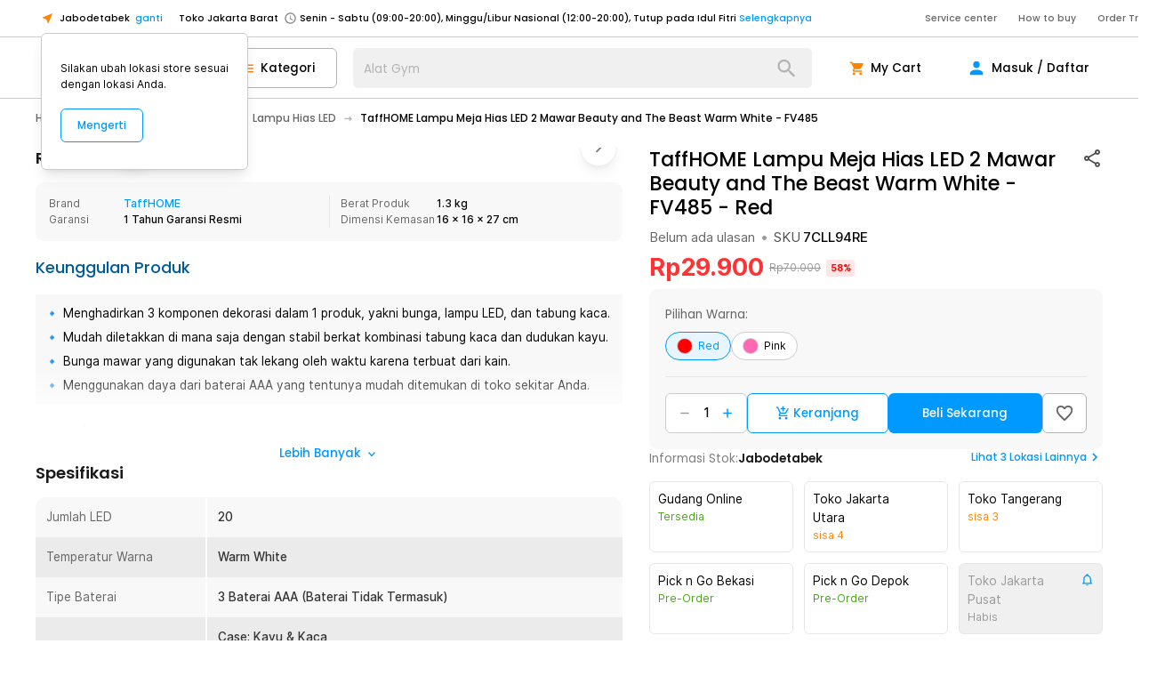

--- FILE ---
content_type: text/html; charset=utf-8
request_url: https://www.jakartanotebook.com/p/asan-lampu-meja-hias-led-kaca-2-mawar-beauty-and-the-beast-warm-white-fv485-red
body_size: 200104
content:
<!DOCTYPE html><html lang="id" style="scroll-behavior:smooth"><head><meta charSet="utf-8" data-next-head=""/><meta name="viewport" content="width=device-width, initial-scale=1.0, maximum-scale=1.0" data-next-head=""/><link rel="shortcut icon" type="image/x-icon" href="/images/logo-top.png" data-next-head=""/><meta property="og:type" content="website" data-next-head=""/><meta property="og:site_name" content="JakartaNotebook" data-next-head=""/><meta http-equiv="x-ua-compatible" content="IE=edge; chrome=1" data-next-head=""/><meta property="fb:admins" content="728132010" data-next-head=""/><meta name="keywords" content="jakarta notebook, jakarta, notebook,e-commerce, commerce, toko retail, toko, retail, toko online, online, toko lengkap, lengkap, pick up in store, Pick &amp; Go, belanja mudah, harga terjangkau, murah, unik, termurah,terlengkap, lengkap, unik, indonesia,harga murah,memory,ssd, ikat pinggang anti xray, timbangan badan, digital, rumah tangga, alat masak, fashion, beauty, make up, tas, dompet, online shop, online, traveling,perlengkapan, pancing,olahraga, kesehatan, kendaraan" data-next-head=""/><title data-next-head="">TaffHOME Lampu Meja Hias LED 2 Mawar Beauty and The Beast Warm White - FV485 - Red - JakartaNotebook.com</title><meta name="robots" content="index,follow" data-next-head=""/><meta name="description" content="TaffHOME Lampu Meja Hias LED 2 Mawar Beauty and The Beast Warm White - FV485 termurah. Dapatkan dengan mudah TaffHOME Lampu Meja Hias LED 2 Mawar Beauty and The Beast Warm White - FV485 murah, garansi, dan bisa cicilan - Hanya di JakartaNotebook.com." data-next-head=""/><meta property="og:title" content="TaffHOME Lampu Meja Hias LED 2 Mawar Beauty and The Beast Warm White - FV485 - Red - JakartaNotebook.com" data-next-head=""/><meta property="og:description" content="TaffHOME Lampu Meja Hias LED 2 Mawar Beauty and The Beast Warm White - FV485 termurah. Dapatkan dengan mudah TaffHOME Lampu Meja Hias LED 2 Mawar Beauty and The Beast Warm White - FV485 murah, garansi, dan bisa cicilan - Hanya di JakartaNotebook.com." data-next-head=""/><meta property="og:url" content="https://www.jakartanotebook.com/p/asan-lampu-meja-hias-led-kaca-2-mawar-beauty-and-the-beast-warm-white-fv485-red" data-next-head=""/><meta property="og:image" content="https://upload.jaknot.com/2023/12/images/products/7a30da/original/taffhome-lampu-meja-hias-led-2-mawar-beauty-and-the-beast-warm-white-fv485.jpg" data-next-head=""/><meta property="og:image" content="https://upload.jaknot.com/2023/11/images/products/9ebbb2/original/asan-lampu-meja-hias-led-kaca-2-mawar-beauty-and-the-beast-warm-white-fv485.jpg" data-next-head=""/><meta property="og:image" content="https://upload.jaknot.com/2023/11/images/products/bebcd7/original/asan-lampu-meja-hias-led-kaca-2-mawar-beauty-and-the-beast-warm-white-fv485.jpg" data-next-head=""/><meta property="og:image" content="https://upload.jaknot.com/2023/11/images/products/4a3304/original/asan-lampu-meja-hias-led-kaca-2-mawar-beauty-and-the-beast-warm-white-fv485.jpg" data-next-head=""/><meta property="og:image" content="https://upload.jaknot.com/2023/11/images/products/1ad912/original/asan-lampu-meja-hias-led-kaca-2-mawar-beauty-and-the-beast-warm-white-fv485.jpg" data-next-head=""/><meta property="og:image" content="https://upload.jaknot.com/2023/11/images/products/563ec3/original/asan-lampu-meja-hias-led-kaca-2-mawar-beauty-and-the-beast-warm-white-fv485.jpg" data-next-head=""/><meta property="og:image" content="https://upload.jaknot.com/2023/11/images/products/52f53f/original/asan-lampu-meja-hias-led-kaca-2-mawar-beauty-and-the-beast-warm-white-fv485.jpg" data-next-head=""/><meta property="og:image" content="https://upload.jaknot.com/2023/12/images/products/213d94/original/asan-lampu-meja-hias-led-kaca-2-mawar-beauty-and-the-beast-warm-white-fv485.jpg" data-next-head=""/><link rel="canonical" href="https://www.jakartanotebook.com/p/asan-lampu-meja-hias-led-kaca-2-mawar-beauty-and-the-beast-warm-white-fv485-red" data-next-head=""/><link rel="preload" href="https://static.jakartanotebook.com/frontend/_next/static/css/4b7efaf0d5219278.css" as="style"/><link rel="preload" href="https://static.jakartanotebook.com/frontend/_next/static/css/fdc285d641465986.css" as="style"/><meta name="sentry-trace" content="c031007b5adc2fd66ab5d1e0a03d2720-8c2c8c5a71a9f961-0"/><meta name="baggage" content="sentry-environment=production,sentry-release=cfa95144cafb54c58403f783c295910226376284,sentry-public_key=86b9e7415b533d405496303a929a0516,sentry-trace_id=c031007b5adc2fd66ab5d1e0a03d2720,sentry-sampled=false,sentry-sample_rand=0.9362591678040948,sentry-sample_rate=0.001"/><noscript data-next-head=""><img height="1" width="1" style="display:none" src="https://www.facebook.com/tr?id=657292504435370&amp;ev=PageView&amp;noscript=1"/></noscript><script data-rh="true" type="application/ld+json" data-next-head="">[{"@context":"https://schema.org","@type":"ProductGroup","@id":"#z2QOZK","productGroupID":"z2QOZK","name":"TaffHOME Lampu Meja Hias LED 2 Mawar Beauty and The Beast Warm White - FV485","description":"ASAN Lampu Meja Hias LED membawa keajaiban ke dalam ruangan Anda dengan desain yang memukau dan sentuhan romantis. Dengan dua mawar yang diposisikan elegan dan pencahayaan Warm White yang lembut, lampu meja ini tidak hanya memberikan penerangan, tetapi juga menambahkan elemen keindahan dan keanggunan ke dalam setiap ruang.","brand":{"@type":"Brand","name":"Other"},"variesBy":["https://schema.org/color"],"hasVariant":[{"@id":"https://www.jakartanotebook.com/p/asan-lampu-meja-hias-led-kaca-2-mawar-beauty-and-the-beast-warm-white-fv485-red"},{"@id":"https://www.jakartanotebook.com/p/asan-lampu-meja-hias-led-kaca-2-mawar-beauty-and-the-beast-warm-white-fv485-pink"}]},{"@context":"https://schema.org","@type":"Product","isVariantOf":{"@id":"#z2QOZK"},"sku":"7CLL94RE","name":"TaffHOME Lampu Meja Hias LED 2 Mawar Beauty and The Beast Warm White - FV485","description":"ASAN Lampu Meja Hias LED membawa keajaiban ke dalam ruangan Anda dengan desain yang memukau dan sentuhan romantis. Dengan dua mawar yang diposisikan elegan dan pencahayaan Warm White yang lembut, lampu meja ini tidak hanya memberikan penerangan, tetapi juga menambahkan elemen keindahan dan keanggunan ke dalam setiap ruang.","image":"https://upload.jaknot.com/2023/12/images/products/7a30da/thumbnail/taffhome-lampu-meja-hias-led-2-mawar-beauty-and-the-beast-warm-white-fv485.jpg","offers":{"@type":"Offer","url":"https://www.jakartanotebook.com/p/asan-lampu-meja-hias-led-kaca-2-mawar-beauty-and-the-beast-warm-white-fv485-red","price":29900,"priceCurrency":"IDR","itemCondition":"https://schema.org/NewCondition","availability":"https://schema.org/InStock","shippingDetails":{"@type":"OfferShippingDetails","shippingRate":{"@type":"MonetaryAmount","maxValue":0,"currency":"IDR"},"shippingDestination":{"@type":"DefinedRegion","addressCountry":"ID"},"deliveryTime":{"@type":"ShippingDeliveryTime","handlingTime":{"@type":"QuantitativeValue","minValue":0,"maxValue":2,"unitCode":"DAY"},"transitTime":{"@type":"QuantitativeValue","minValue":1,"maxValue":1,"unitCode":"DAY"}}},"hasMerchantReturnPolicy":{"@type":"MerchantReturnPolicy","applicableCountry":"ID","returnPolicyCategory":"https://schema.org/MerchantReturnFiniteReturnWindow","merchantReturnDays":7,"returnMethod":"https://schema.org/ReturnByMail","returnFees":"https://schema.org/ReturnFeesCustomerResponsibility"}},"color":"Red"},{"@context":"https://schema.org","@type":"Product","isVariantOf":{"@id":"#z2QOZK"},"sku":"7CLL94PN","name":"TaffHOME Lampu Meja Hias LED 2 Mawar Beauty and The Beast Warm White - FV485","description":"ASAN Lampu Meja Hias LED membawa keajaiban ke dalam ruangan Anda dengan desain yang memukau dan sentuhan romantis. Dengan dua mawar yang diposisikan elegan dan pencahayaan Warm White yang lembut, lampu meja ini tidak hanya memberikan penerangan, tetapi juga menambahkan elemen keindahan dan keanggunan ke dalam setiap ruang.","image":"https://upload.jaknot.com/2023/12/images/products/ca0b44/thumbnail/taffhome-lampu-meja-hias-led-2-mawar-beauty-and-the-beast-warm-white-fv485.jpg","offers":{"@type":"Offer","url":"https://www.jakartanotebook.com/p/asan-lampu-meja-hias-led-kaca-2-mawar-beauty-and-the-beast-warm-white-fv485-pink","price":39900,"priceCurrency":"IDR","itemCondition":"https://schema.org/NewCondition","availability":"https://schema.org/InStock","shippingDetails":{"@type":"OfferShippingDetails","shippingRate":{"@type":"MonetaryAmount","maxValue":0,"currency":"IDR"},"shippingDestination":{"@type":"DefinedRegion","addressCountry":"ID"},"deliveryTime":{"@type":"ShippingDeliveryTime","handlingTime":{"@type":"QuantitativeValue","minValue":0,"maxValue":2,"unitCode":"DAY"},"transitTime":{"@type":"QuantitativeValue","minValue":1,"maxValue":1,"unitCode":"DAY"}}},"hasMerchantReturnPolicy":{"@type":"MerchantReturnPolicy","applicableCountry":"ID","returnPolicyCategory":"https://schema.org/MerchantReturnFiniteReturnWindow","merchantReturnDays":7,"returnMethod":"https://schema.org/ReturnByMail","returnFees":"https://schema.org/ReturnFeesCustomerResponsibility"}},"color":"Pink"}]</script><script data-rh="true" type="application/ld+json" data-next-head="">{"@context":"https://schema.org","@type":"Organization","name":"JakartaNotebook","url":"https://www.jakartanotebook.com/","logo":"https://www.jakartanotebook.com/images/new/logo.png","contactPoint":{"@type":"ContactPoint","telephone":"+62 2139700200","contactType":"sales","areaServed":"ID"},"department":[{"@type":"Store","name":"JakartaNotebook Semarang","address":{"@type":"PostalAddress","addressLocality":"Semarang"}},{"@type":"Store","name":"JakartaNotebook Surabaya Timur","address":{"@type":"PostalAddress","addressLocality":"Surabaya Timur"}},{"@type":"Store","name":"JakartaNotebook Bandung","address":{"@type":"PostalAddress","addressLocality":"Bandung"}},{"@type":"Store","name":"JakartaNotebook Tangerang","address":{"@type":"PostalAddress","addressLocality":"Tangerang"}},{"@type":"Store","name":"JakartaNotebook Surabaya Barat","address":{"@type":"PostalAddress","addressLocality":"Surabaya Barat"}},{"@type":"Store","name":"JakartaNotebook Medan","address":{"@type":"PostalAddress","addressLocality":"Medan"}},{"@type":"Store","name":"JakartaNotebook Yogyakarta","address":{"@type":"PostalAddress","addressLocality":"Yogyakarta"}},{"@type":"Store","name":"JakartaNotebook Jakarta Utara","address":{"@type":"PostalAddress","addressLocality":"Jakarta Utara"}},{"@type":"Store","name":"JakartaNotebook Jakarta Pusat","address":{"@type":"PostalAddress","addressLocality":"Jakarta Pusat"}},{"@type":"Store","name":"JakartaNotebook Bekasi","address":{"@type":"PostalAddress","addressLocality":"Bekasi"}},{"@type":"Store","name":"JakartaNotebook Depok","address":{"@type":"PostalAddress","addressLocality":"Depok"}},{"@type":"Store","name":"JakartaNotebook Makassar","address":{"@type":"PostalAddress","addressLocality":"Makassar"}},{"@type":"Store","name":"JakartaNotebook Cikupa","address":{"@type":"PostalAddress","addressLocality":"Cikupa"}}]}</script><script type="application/ld+json" data-next-head="">{"@context":"https://schema.org","@type":"BreadcrumbList","itemListElement":[{"@type":"ListItem","position":1,"item":{"@id":"https://www.jakartanotebook.com/category/home-appliance","name":"Home Appliance"}},{"@type":"ListItem","position":2,"item":{"@id":"https://www.jakartanotebook.com/category/lampu-rumah","name":"Lampu Rumah"}},{"@type":"ListItem","position":3,"item":{"@id":"https://www.jakartanotebook.com/category/lampu-hias-led","name":"Lampu Hias LED"}}]}</script><link rel="stylesheet" href="https://static.jakartanotebook.com/frontend/_next/static/css/4b7efaf0d5219278.css" data-n-g=""/><link rel="stylesheet" href="https://static.jakartanotebook.com/frontend/_next/static/css/fdc285d641465986.css" data-n-p=""/><noscript data-n-css=""></noscript><script defer="" noModule="" src="https://static.jakartanotebook.com/frontend/_next/static/chunks/polyfills-42372ed130431b0a.js"></script><script src="https://static.jakartanotebook.com/frontend/_next/static/chunks/webpack-e5fe938327acd0f1.js" defer=""></script><script src="https://static.jakartanotebook.com/frontend/_next/static/chunks/framework-bc687a67b6298138.js" defer=""></script><script src="https://static.jakartanotebook.com/frontend/_next/static/chunks/main-73a7da68c4638081.js" defer=""></script><script src="https://static.jakartanotebook.com/frontend/_next/static/chunks/pages/_app-058ff677b6014045.js" defer=""></script><script src="https://static.jakartanotebook.com/frontend/_next/static/chunks/9382-9587c1bc95788d99.js" defer=""></script><script src="https://static.jakartanotebook.com/frontend/_next/static/chunks/3992-7985236b83aee30c.js" defer=""></script><script src="https://static.jakartanotebook.com/frontend/_next/static/chunks/4559-76b738f204939725.js" defer=""></script><script src="https://static.jakartanotebook.com/frontend/_next/static/chunks/3059-fd07a9c9d894c2af.js" defer=""></script><script src="https://static.jakartanotebook.com/frontend/_next/static/chunks/pages/p/%5B%5B...slug%5D%5D-62e79c5b9448ac9e.js" defer=""></script><script src="https://static.jakartanotebook.com/frontend/_next/static/FmYA9xZzyvz0pzfuIPNWa/_buildManifest.js" defer=""></script><script src="https://static.jakartanotebook.com/frontend/_next/static/FmYA9xZzyvz0pzfuIPNWa/_ssgManifest.js" defer=""></script><style data-styled="" data-styled-version="5.3.11">.hbDSxv{fill:currentColor;width:1em;height:1em;display:inline-block;vertical-align:text-bottom;font-size:1.25em;-webkit-flex-shrink:0;-ms-flex-negative:0;flex-shrink:0;-webkit-user-select:none;-moz-user-select:none;-ms-user-select:none;user-select:none;}/*!sc*/
data-styled.g1[id="Icon___StyledSvg-sc-rhuc26-0"]{content:"hbDSxv,"}/*!sc*/
.bQwRqy{position:relative;height:100%;width:100%;overflow:hidden;overscroll-behavior:none;}/*!sc*/
data-styled.g2[id="Carousel___StyledDiv-sc-97t451-0"]{content:"bQwRqy,"}/*!sc*/
.hLFkSl[data-gte='xs']{display:none;}/*!sc*/
@media (min-width:360px){.hLFkSl[data-gte='xs']{display:block;}}/*!sc*/
.hLFkSl[data-gte='sm']{display:none;}/*!sc*/
@media (min-width:640px){.hLFkSl[data-gte='sm']{display:block;}}/*!sc*/
.hLFkSl[data-gte='md']{display:none;}/*!sc*/
@media (min-width:768px){.hLFkSl[data-gte='md']{display:block;}}/*!sc*/
.hLFkSl[data-gte='lg']{display:none;}/*!sc*/
@media (min-width:1024px){.hLFkSl[data-gte='lg']{display:block;}}/*!sc*/
.hLFkSl[data-gte='xl']{display:none;}/*!sc*/
@media (min-width:1280px){.hLFkSl[data-gte='xl']{display:block;}}/*!sc*/
.hLFkSl[data-gte='2xl']{display:none;}/*!sc*/
@media (min-width:1536px){.hLFkSl[data-gte='2xl']{display:block;}}/*!sc*/
.hLFkSl[data-gte='3xl']{display:none;}/*!sc*/
@media (min-width:1920px){.hLFkSl[data-gte='3xl']{display:block;}}/*!sc*/
@media (min-width:360px){.hLFkSl[data-lt='xs']{display:none;}}/*!sc*/
@media (min-width:640px){.hLFkSl[data-lt='sm']{display:none;}}/*!sc*/
@media (min-width:768px){.hLFkSl[data-lt='md']{display:none;}}/*!sc*/
@media (min-width:1024px){.hLFkSl[data-lt='lg']{display:none;}}/*!sc*/
@media (min-width:1280px){.hLFkSl[data-lt='xl']{display:none;}}/*!sc*/
@media (min-width:1536px){.hLFkSl[data-lt='2xl']{display:none;}}/*!sc*/
@media (min-width:1920px){.hLFkSl[data-lt='3xl']{display:none;}}/*!sc*/
data-styled.g3[id="tailwind-screens__ResponsiveDiv-sc-1jwonwb-0"]{content:"hLFkSl,"}/*!sc*/
.cRwnEd{position:relative;display:inline-block;}/*!sc*/
.cRwnEd .MuiBadge-badge{position:absolute;top:0px;right:0px;--tw-translate-x:50%;-webkit-transform:translate(var(--tw-translate-x),var(--tw-translate-y)) rotate(var(--tw-rotate)) skewX(var(--tw-skew-x)) skewY(var(--tw-skew-y)) scaleX(var(--tw-scale-x)) scaleY(var(--tw-scale-y));-ms-transform:translate(var(--tw-translate-x),var(--tw-translate-y)) rotate(var(--tw-rotate)) skewX(var(--tw-skew-x)) skewY(var(--tw-skew-y)) scaleX(var(--tw-scale-x)) scaleY(var(--tw-scale-y));transform:translate(var(--tw-translate-x),var(--tw-translate-y)) rotate(var(--tw-rotate)) skewX(var(--tw-skew-x)) skewY(var(--tw-skew-y)) scaleX(var(--tw-scale-x)) scaleY(var(--tw-scale-y));--tw-translate-y:-50%;border-radius:0.75rem;--tw-bg-opacity:1;background-color:rgb(255 0 0 / var(--tw-bg-opacity));padding-left:0.375rem;padding-right:0.375rem;text-align:center;font-family:"inter-ui",ui-sans-serif,system-ui,-apple-system,BlinkMacSystemFont,"Segoe UI",Roboto,"Helvetica Neue",Arial,"Noto Sans",sans-serif,"Apple Color Emoji","Segoe UI Emoji","Segoe UI Symbol","Noto Color Emoji";font-size:0.875rem;line-height:1.25rem;font-weight:600;--tw-text-opacity:1;color:rgb(255 255 255 / var(--tw-text-opacity));min-width:1.25rem;}/*!sc*/
.cRwnEd .MuiBadge-invisible{display:none;}/*!sc*/
data-styled.g9[id="Badge__StyledBadge-sc-z3yf7r-0"]{content:"cRwnEd,"}/*!sc*/
.hgKTke{pointer-events:none;position:absolute;height:2rem;width:2rem;border-radius:9999px;}/*!sc*/
data-styled.g10[id="sc-gEvEer"]{content:"hgKTke,"}/*!sc*/
.hCbJNr{position:relative;display:-webkit-box;display:-webkit-flex;display:-ms-flexbox;display:flex;-webkit-align-items:center;-webkit-box-align:center;-ms-flex-align:center;align-items:center;overflow:hidden;white-space:nowrap;border-radius:9999px;border-width:1px;border-style:solid;--tw-border-opacity:1;border-color:rgb(204 204 204 / var(--tw-border-opacity));--tw-bg-opacity:1;background-color:rgb(255 255 255 / var(--tw-bg-opacity));padding-top:0.5rem;padding-bottom:0.5rem;padding-left:1rem;padding-right:1rem;font-family:"inter-ui",ui-sans-serif,system-ui,-apple-system,BlinkMacSystemFont,"Segoe UI",Roboto,"Helvetica Neue",Arial,"Noto Sans",sans-serif,"Apple Color Emoji","Segoe UI Emoji","Segoe UI Symbol","Noto Color Emoji";}/*!sc*/
.hCbJNr:hover{cursor:pointer;--tw-bg-opacity:1;background-color:rgb(248 248 248 / var(--tw-bg-opacity));}/*!sc*/
.hCbJNr:focus{--tw-bg-opacity:1;background-color:rgb(248 248 248 / var(--tw-bg-opacity));}/*!sc*/
.hCbJNr[data-disabled='true']{pointer-events:none;--tw-text-opacity:1;color:rgb(179 179 179 / var(--tw-text-opacity));}/*!sc*/
.hCbJNr[data-disabled='true']:hover{cursor:auto;--tw-bg-opacity:1;background-color:rgb(255 255 255 / var(--tw-bg-opacity));}/*!sc*/
.hCbJNr[data-activated='true']{--tw-border-opacity:1;border-color:rgb(0 153 255 / var(--tw-border-opacity));--tw-bg-opacity:1;background-color:rgb(230 245 255 / var(--tw-bg-opacity));--tw-text-opacity:1;color:rgb(0 153 255 / var(--tw-text-opacity));}/*!sc*/
data-styled.g12[id="Chip__StyledChip-sc-8powos-0"]{content:"hCbJNr,"}/*!sc*/
.jNRDtE{display:-webkit-box;display:-webkit-flex;display:-ms-flexbox;display:flex;}/*!sc*/
data-styled.g13[id="Chip___StyledDiv-sc-8powos-1"]{content:"jNRDtE,"}/*!sc*/
.kYWUEZ{vertical-align:middle;outline:2px solid transparent;outline-offset:2px;}/*!sc*/
data-styled.g18[id="Table__Row-sc-o6pk2f-2"]{content:"kYWUEZ,"}/*!sc*/
.ehdjJS{padding:1rem;}/*!sc*/
data-styled.g19[id="Table__Cell-sc-o6pk2f-3"]{content:"ehdjJS,"}/*!sc*/
.bHoubO{width:100%;}/*!sc*/
data-styled.g20[id="Table__StyledTable-sc-o6pk2f-4"]{content:"bHoubO,"}/*!sc*/
.bIjzhI{cursor:pointer;font-weight:500;--tw-text-opacity:1;color:rgb(0 153 255 / var(--tw-text-opacity));}/*!sc*/
.bIjzhI:hover{--tw-text-opacity:1;color:rgb(0 122 204 / var(--tw-text-opacity));}/*!sc*/
.bIjzhI:focus{--tw-text-opacity:1;color:rgb(0 122 204 / var(--tw-text-opacity));}/*!sc*/
.bIjzhI[data-underline='hover']:hover{-webkit-text-decoration-line:underline;text-decoration-line:underline;}/*!sc*/
.bIjzhI[data-underline='always']{-webkit-text-decoration-line:underline;text-decoration-line:underline;}/*!sc*/
data-styled.g21[id="Link__StyledAnchor-sc-10zaeh4-0"]{content:"bIjzhI,"}/*!sc*/
.gaFNYY{position:fixed;top:0px;right:0px;bottom:0px;left:0px;z-index:10000;}/*!sc*/
data-styled.g22[id="Modal__ModalRoot-sc-1c3etnt-0"]{content:"gaFNYY,"}/*!sc*/
.epjDRY{display:-webkit-box;display:-webkit-flex;display:-ms-flexbox;display:flex;-webkit-align-items:center;-webkit-box-align:center;-ms-flex-align:center;align-items:center;padding-top:1rem;padding-bottom:1rem;padding-left:2rem;padding-right:2rem;text-align:left;font-size:1.125rem;line-height:1.75rem;}/*!sc*/
.epjDRY[data-button='true']{cursor:pointer;}/*!sc*/
.epjDRY[data-button='true']:hover{--tw-bg-opacity:.05;background-color:rgb(0 0 0 / var(--tw-bg-opacity));}/*!sc*/
.epjDRY[data-divider]{border-bottom-width:1px;--tw-border-opacity:1;border-color:rgb(204 204 204 / var(--tw-border-opacity));}/*!sc*/
.epjDRY[data-active]{font-weight:600;--tw-text-opacity:1;color:rgb(0 153 255 / var(--tw-text-opacity));}/*!sc*/
.epjDRY[disabled]{--tw-text-opacity:1;color:rgb(179 179 179 / var(--tw-text-opacity));}/*!sc*/
.epjDRY[disabled]:hover{background-color:transparent;}/*!sc*/
data-styled.g24[id="List__StyledListItem-sc-gugysv-0"]{content:"epjDRY,"}/*!sc*/
.jyrLJO{display:-webkit-box;display:-webkit-flex;display:-ms-flexbox;display:flex;-webkit-flex-direction:column;-ms-flex-direction:column;flex-direction:column;}/*!sc*/
data-styled.g28[id="List__StyledList-sc-gugysv-4"]{content:"jyrLJO,"}/*!sc*/
.hwXhtG{position:relative;overflow:hidden;}/*!sc*/
data-styled.g29[id="List___StyledDiv-sc-gugysv-5"]{content:"hwXhtG,"}/*!sc*/
.jiGhvn{--tw-bg-opacity:1;background-color:rgb(255 255 255 / var(--tw-bg-opacity));--tw-shadow:0 10px 15px -3px rgb(0 0 0 / 0.1),0 4px 6px -4px rgb(0 0 0 / 0.1);--tw-shadow-colored:0 10px 15px -3px var(--tw-shadow-color),0 4px 6px -4px var(--tw-shadow-color);box-shadow:var(--tw-ring-offset-shadow,0 0 #0000),var(--tw-ring-shadow,0 0 #0000),var(--tw-shadow);}/*!sc*/
data-styled.g30[id="Paper___StyledDiv-sc-1ow4efr-0"]{content:"jiGhvn,"}/*!sc*/
.ftAvmE{--tw-text-opacity:1;color:rgb(255 133 0 / var(--tw-text-opacity));}/*!sc*/
.ftAvmE[data-selection='true']:hover{cursor:pointer;}/*!sc*/
.ftAvmE[data-selection='true']:focus{cursor:pointer;}/*!sc*/
data-styled.g32[id="Rating__FullStar-sc-w6oq4b-1"]{content:"ftAvmE,"}/*!sc*/
.dGrJpg{pointer-events:none;position:absolute;left:0px;right:0px;box-sizing:border-box;display:-webkit-box;display:-webkit-flex;display:-ms-flexbox;display:flex;height:100%;width:100%;}/*!sc*/
data-styled.g45[id="Input__InputDecoration-sc-1en4ex3-0"]{content:"dGrJpg,"}/*!sc*/
.jMsOMj{position:relative;top:50%;z-index:-1;display:inline-block;-webkit-transform-origin:0%;-ms-transform-origin:0%;transform-origin:0%;--tw-translate-y:-50%;-webkit-transform:translate(var(--tw-translate-x),var(--tw-translate-y)) rotate(var(--tw-rotate)) skewX(var(--tw-skew-x)) skewY(var(--tw-skew-y)) scaleX(var(--tw-scale-x)) scaleY(var(--tw-scale-y));-ms-transform:translate(var(--tw-translate-x),var(--tw-translate-y)) rotate(var(--tw-rotate)) skewX(var(--tw-skew-x)) skewY(var(--tw-skew-y)) scaleX(var(--tw-scale-x)) scaleY(var(--tw-scale-y));transform:translate(var(--tw-translate-x),var(--tw-translate-y)) rotate(var(--tw-rotate)) skewX(var(--tw-skew-x)) skewY(var(--tw-skew-y)) scaleX(var(--tw-scale-x)) scaleY(var(--tw-scale-y));padding-left:0.25rem;padding-right:0.25rem;font-size:1.125rem;line-height:1.75rem;--tw-text-opacity:1;color:currentColor;-webkit-transition-duration:300ms;transition-duration:300ms;}/*!sc*/
data-styled.g46[id="Input__Label-sc-1en4ex3-1"]{content:"jMsOMj,"}/*!sc*/
.hhhFNs{--tw-text-opacity:1;color:rgb(179 179 179 / var(--tw-text-opacity));}/*!sc*/
.ibwQux{padding-left:2.25rem;}/*!sc*/
data-styled.g47[id="Input___StyledLabel-sc-1en4ex3-2"]{content:"hhhFNs,ibwQux,"}/*!sc*/
.eMonsy{position:relative;z-index:0;box-sizing:border-box;display:-webkit-inline-box;display:-webkit-inline-flex;display:-ms-inline-flexbox;display:inline-flex;width:100%;border-radius:0.5rem;font-family:"inter-ui",ui-sans-serif,system-ui,-apple-system,BlinkMacSystemFont,"Segoe UI",Roboto,"Helvetica Neue",Arial,"Noto Sans",sans-serif,"Apple Color Emoji","Segoe UI Emoji","Segoe UI Symbol","Noto Color Emoji";font-size:1.125rem;line-height:1.75rem;font-family:"poppins",ui-sans-serif,system-ui,-apple-system,BlinkMacSystemFont,"Segoe UI",Roboto,"Helvetica Neue",Arial,"Noto Sans",sans-serif,"Apple Color Emoji","Segoe UI Emoji","Segoe UI Symbol","Noto Color Emoji";}/*!sc*/
.eMonsy input[type='number']::-webkit-inner-spin-button,.eMonsy input[type='number']::-webkit-outer-spin-button{-webkit-appearance:none;-moz-appearance:none;-webkit-appearance:none;-moz-appearance:none;appearance:none;margin:0;}/*!sc*/
.eMonsy input[type='number']{-webkit-appearance:textfield;-moz-appearance:textfield;-webkit-appearance:textfield;-moz-appearance:textfield;appearance:textfield;}/*!sc*/
.eMonsy input + .Input__InputDecoration-sc-1en4ex3-0 div:nth-of-type(1),.eMonsy textarea + .Input__InputDecoration-sc-1en4ex3-0 div:nth-of-type(1),.eMonsy input + .Input__InputDecoration-sc-1en4ex3-0 div:nth-of-type(2),.eMonsy textarea + .Input__InputDecoration-sc-1en4ex3-0 div:nth-of-type(2),.eMonsy input + .Input__InputDecoration-sc-1en4ex3-0 div:nth-of-type(3),.eMonsy textarea + .Input__InputDecoration-sc-1en4ex3-0 div:nth-of-type(3){border-width:0;}/*!sc*/
.eMonsy input:not(:focus-within)::-webkit-input-placeholder,.eMonsy textarea:not(:focus-within)::-webkit-input-placeholder{--tw-placeholder-opacity:0;color:rgb(153 153 153 / var(--tw-placeholder-opacity));}/*!sc*/
.eMonsy input:not(:focus-within)::-moz-placeholder,.eMonsy textarea:not(:focus-within)::-moz-placeholder{--tw-placeholder-opacity:0;color:rgb(153 153 153 / var(--tw-placeholder-opacity));}/*!sc*/
.eMonsy input:not(:focus-within):-ms-input-placeholder,.eMonsy textarea:not(:focus-within):-ms-input-placeholder{--tw-placeholder-opacity:0;color:rgb(153 153 153 / var(--tw-placeholder-opacity));}/*!sc*/
.eMonsy input:not(:focus-within)::placeholder,.eMonsy textarea:not(:focus-within)::placeholder{--tw-placeholder-opacity:0;color:rgb(153 153 153 / var(--tw-placeholder-opacity));}/*!sc*/
.eMonsy input:disabled + .Input__InputDecoration-sc-1en4ex3-0,.eMonsy textarea:disabled + .Input__InputDecoration-sc-1en4ex3-0{--tw-text-opacity:1;color:rgb(179 179 179 / var(--tw-text-opacity));}/*!sc*/
.eMonsy input:not(:placeholder-shown) + .Input__InputDecoration-sc-1en4ex3-0 div:nth-of-type(1),.eMonsy textarea:not(:placeholder-shown) + .Input__InputDecoration-sc-1en4ex3-0 div:nth-of-type(1){border-width:1px;border-right-width:0;}/*!sc*/
.eMonsy input:not(:placeholder-shown) + .Input__InputDecoration-sc-1en4ex3-0 div:nth-of-type(2),.eMonsy textarea:not(:placeholder-shown) + .Input__InputDecoration-sc-1en4ex3-0 div:nth-of-type(2){border-width:0;border-bottom-width:1px;}/*!sc*/
.eMonsy input:not(:placeholder-shown) + .Input__InputDecoration-sc-1en4ex3-0 div:nth-of-type(3),.eMonsy textarea:not(:placeholder-shown) + .Input__InputDecoration-sc-1en4ex3-0 div:nth-of-type(3){border-width:1px;border-left-width:0;}/*!sc*/
.eMonsy input:focus-within + .Input__InputDecoration-sc-1en4ex3-0,.eMonsy textarea:focus-within + .Input__InputDecoration-sc-1en4ex3-0{--tw-text-opacity:1;color:rgb(0 153 255 / var(--tw-text-opacity));}/*!sc*/
.eMonsy input:focus-within + .Input__InputDecoration-sc-1en4ex3-0 div:nth-of-type(1),.eMonsy textarea:focus-within + .Input__InputDecoration-sc-1en4ex3-0 div:nth-of-type(1){border-width:2px;border-right-width:0;}/*!sc*/
.eMonsy input:focus-within + .Input__InputDecoration-sc-1en4ex3-0 div:nth-of-type(2),.eMonsy textarea:focus-within + .Input__InputDecoration-sc-1en4ex3-0 div:nth-of-type(2){border-width:0;border-bottom-width:2px;}/*!sc*/
.eMonsy input:focus-within + .Input__InputDecoration-sc-1en4ex3-0 div:nth-of-type(3),.eMonsy textarea:focus-within + .Input__InputDecoration-sc-1en4ex3-0 div:nth-of-type(3){border-width:2px;border-left-width:0;}/*!sc*/
.eMonsy input:focus-within + .Input__InputDecoration-sc-1en4ex3-0 .Input__Label-sc-1en4ex3-1,.eMonsy textarea:focus-within + .Input__InputDecoration-sc-1en4ex3-0 .Input__Label-sc-1en4ex3-1,.eMonsy input:not(:placeholder-shown) + .Input__InputDecoration-sc-1en4ex3-0 .Input__Label-sc-1en4ex3-1,.eMonsy textarea:not(:placeholder-shown) + .Input__InputDecoration-sc-1en4ex3-0 .Input__Label-sc-1en4ex3-1{top:0px;z-index:0;--tw-translate-y:-50%;-webkit-transform:translate(var(--tw-translate-x),var(--tw-translate-y)) rotate(var(--tw-rotate)) skewX(var(--tw-skew-x)) skewY(var(--tw-skew-y)) scaleX(var(--tw-scale-x)) scaleY(var(--tw-scale-y));-ms-transform:translate(var(--tw-translate-x),var(--tw-translate-y)) rotate(var(--tw-rotate)) skewX(var(--tw-skew-x)) skewY(var(--tw-skew-y)) scaleX(var(--tw-scale-x)) scaleY(var(--tw-scale-y));transform:translate(var(--tw-translate-x),var(--tw-translate-y)) rotate(var(--tw-rotate)) skewX(var(--tw-skew-x)) skewY(var(--tw-skew-y)) scaleX(var(--tw-scale-x)) scaleY(var(--tw-scale-y));padding-left:0.25rem;padding-right:0.25rem;padding-top:0px;padding-bottom:0.25rem;font-size:1rem;line-height:1.5rem;display:none;}/*!sc*/
.eMonsy input:focus-within + .Input__InputDecoration-sc-1en4ex3-0 div:nth-of-type(1),.eMonsy textarea:focus-within + .Input__InputDecoration-sc-1en4ex3-0 div:nth-of-type(1),.eMonsy input:not(:placeholder-shown) + .Input__InputDecoration-sc-1en4ex3-0 div:nth-of-type(1),.eMonsy textarea:not(:placeholder-shown) + .Input__InputDecoration-sc-1en4ex3-0 div:nth-of-type(1),.eMonsy input:focus-within + .Input__InputDecoration-sc-1en4ex3-0 div:nth-of-type(2),.eMonsy textarea:focus-within + .Input__InputDecoration-sc-1en4ex3-0 div:nth-of-type(2),.eMonsy input:not(:placeholder-shown) + .Input__InputDecoration-sc-1en4ex3-0 div:nth-of-type(2),.eMonsy textarea:not(:placeholder-shown) + .Input__InputDecoration-sc-1en4ex3-0 div:nth-of-type(2),.eMonsy input:focus-within + .Input__InputDecoration-sc-1en4ex3-0 div:nth-of-type(3),.eMonsy textarea:focus-within + .Input__InputDecoration-sc-1en4ex3-0 div:nth-of-type(3),.eMonsy input:not(:placeholder-shown) + .Input__InputDecoration-sc-1en4ex3-0 div:nth-of-type(3),.eMonsy textarea:not(:placeholder-shown) + .Input__InputDecoration-sc-1en4ex3-0 div:nth-of-type(3){border-width:0;--tw-border-opacity:1;border-color:rgb(179 179 179 / var(--tw-border-opacity));}/*!sc*/
.eMonsy[data-force-focus-state='true'] input + .Input__InputDecoration-sc-1en4ex3-0,.eMonsy[data-force-focus-state='true'] textarea + .Input__InputDecoration-sc-1en4ex3-0{--tw-text-opacity:1;color:rgb(0 153 255 / var(--tw-text-opacity));}/*!sc*/
.eMonsy[data-force-focus-state='true'] input + .Input__InputDecoration-sc-1en4ex3-0 div:nth-of-type(1),.eMonsy[data-force-focus-state='true'] textarea + .Input__InputDecoration-sc-1en4ex3-0 div:nth-of-type(1){border-width:2px;border-right-width:0;}/*!sc*/
.eMonsy[data-force-focus-state='true'] input + .Input__InputDecoration-sc-1en4ex3-0 div:nth-of-type(2),.eMonsy[data-force-focus-state='true'] textarea + .Input__InputDecoration-sc-1en4ex3-0 div:nth-of-type(2){border-width:0;border-top-width:2px;border-bottom-width:2px;}/*!sc*/
.eMonsy[data-force-focus-state='true'] input + .Input__InputDecoration-sc-1en4ex3-0 div:nth-of-type(3),.eMonsy[data-force-focus-state='true'] textarea + .Input__InputDecoration-sc-1en4ex3-0 div:nth-of-type(3){border-width:2px;border-left-width:0;}/*!sc*/
.eMonsy[data-force-focus-state='true'] input:not(:placeholder-shown) + .Input__InputDecoration-sc-1en4ex3-0 div:nth-of-type(2),.eMonsy[data-force-focus-state='true'] textarea:not(:placeholder-shown) + .Input__InputDecoration-sc-1en4ex3-0 div:nth-of-type(2){border-top-width:0;}/*!sc*/
.ciEXJq{position:relative;z-index:0;box-sizing:border-box;display:-webkit-inline-box;display:-webkit-inline-flex;display:-ms-inline-flexbox;display:inline-flex;width:100%;border-radius:0.5rem;font-family:"inter-ui",ui-sans-serif,system-ui,-apple-system,BlinkMacSystemFont,"Segoe UI",Roboto,"Helvetica Neue",Arial,"Noto Sans",sans-serif,"Apple Color Emoji","Segoe UI Emoji","Segoe UI Symbol","Noto Color Emoji";font-size:1.125rem;line-height:1.75rem;font-family:"inter-ui",ui-sans-serif,system-ui,-apple-system,BlinkMacSystemFont,"Segoe UI",Roboto,"Helvetica Neue",Arial,"Noto Sans",sans-serif,"Apple Color Emoji","Segoe UI Emoji","Segoe UI Symbol","Noto Color Emoji";}/*!sc*/
.ciEXJq input[type='number']::-webkit-inner-spin-button,.ciEXJq input[type='number']::-webkit-outer-spin-button{-webkit-appearance:none;-moz-appearance:none;-webkit-appearance:none;-moz-appearance:none;appearance:none;margin:0;}/*!sc*/
.ciEXJq input[type='number']{-webkit-appearance:textfield;-moz-appearance:textfield;-webkit-appearance:textfield;-moz-appearance:textfield;appearance:textfield;}/*!sc*/
.ciEXJq input + .Input__InputDecoration-sc-1en4ex3-0,.ciEXJq textarea + .Input__InputDecoration-sc-1en4ex3-0{--tw-text-opacity:1;color:rgb(179 179 179 / var(--tw-text-opacity));}/*!sc*/
.ciEXJq input:not(:focus-within)::-webkit-input-placeholder,.ciEXJq textarea:not(:focus-within)::-webkit-input-placeholder{--tw-placeholder-opacity:0;color:rgb(153 153 153 / var(--tw-placeholder-opacity));}/*!sc*/
.ciEXJq input:not(:focus-within)::-moz-placeholder,.ciEXJq textarea:not(:focus-within)::-moz-placeholder{--tw-placeholder-opacity:0;color:rgb(153 153 153 / var(--tw-placeholder-opacity));}/*!sc*/
.ciEXJq input:not(:focus-within):-ms-input-placeholder,.ciEXJq textarea:not(:focus-within):-ms-input-placeholder{--tw-placeholder-opacity:0;color:rgb(153 153 153 / var(--tw-placeholder-opacity));}/*!sc*/
.ciEXJq input:not(:focus-within)::placeholder,.ciEXJq textarea:not(:focus-within)::placeholder{--tw-placeholder-opacity:0;color:rgb(153 153 153 / var(--tw-placeholder-opacity));}/*!sc*/
.ciEXJq input:hover + .Input__InputDecoration-sc-1en4ex3-0,.ciEXJq textarea:hover + .Input__InputDecoration-sc-1en4ex3-0{--tw-text-opacity:1;color:rgb(102 102 102 / var(--tw-text-opacity));}/*!sc*/
.ciEXJq input:disabled + .Input__InputDecoration-sc-1en4ex3-0,.ciEXJq textarea:disabled + .Input__InputDecoration-sc-1en4ex3-0{--tw-text-opacity:1;color:rgb(179 179 179 / var(--tw-text-opacity));}/*!sc*/
.ciEXJq input:not(:placeholder-shown) + .Input__InputDecoration-sc-1en4ex3-0 div:nth-of-type(1),.ciEXJq textarea:not(:placeholder-shown) + .Input__InputDecoration-sc-1en4ex3-0 div:nth-of-type(1){border-width:1px;border-right-width:0;}/*!sc*/
.ciEXJq input:not(:placeholder-shown) + .Input__InputDecoration-sc-1en4ex3-0 div:nth-of-type(2),.ciEXJq textarea:not(:placeholder-shown) + .Input__InputDecoration-sc-1en4ex3-0 div:nth-of-type(2){border-width:0;border-bottom-width:1px;}/*!sc*/
.ciEXJq input:not(:placeholder-shown) + .Input__InputDecoration-sc-1en4ex3-0 div:nth-of-type(3),.ciEXJq textarea:not(:placeholder-shown) + .Input__InputDecoration-sc-1en4ex3-0 div:nth-of-type(3){border-width:1px;border-left-width:0;}/*!sc*/
.ciEXJq input:focus-within + .Input__InputDecoration-sc-1en4ex3-0,.ciEXJq textarea:focus-within + .Input__InputDecoration-sc-1en4ex3-0{--tw-text-opacity:1;color:rgb(0 153 255 / var(--tw-text-opacity));}/*!sc*/
.ciEXJq input:focus-within + .Input__InputDecoration-sc-1en4ex3-0 div:nth-of-type(1),.ciEXJq textarea:focus-within + .Input__InputDecoration-sc-1en4ex3-0 div:nth-of-type(1){border-width:2px;border-right-width:0;}/*!sc*/
.ciEXJq input:focus-within + .Input__InputDecoration-sc-1en4ex3-0 div:nth-of-type(2),.ciEXJq textarea:focus-within + .Input__InputDecoration-sc-1en4ex3-0 div:nth-of-type(2){border-width:0;border-bottom-width:2px;}/*!sc*/
.ciEXJq input:focus-within + .Input__InputDecoration-sc-1en4ex3-0 div:nth-of-type(3),.ciEXJq textarea:focus-within + .Input__InputDecoration-sc-1en4ex3-0 div:nth-of-type(3){border-width:2px;border-left-width:0;}/*!sc*/
.ciEXJq input:focus-within + .Input__InputDecoration-sc-1en4ex3-0 .Input__Label-sc-1en4ex3-1,.ciEXJq textarea:focus-within + .Input__InputDecoration-sc-1en4ex3-0 .Input__Label-sc-1en4ex3-1,.ciEXJq input:not(:placeholder-shown) + .Input__InputDecoration-sc-1en4ex3-0 .Input__Label-sc-1en4ex3-1,.ciEXJq textarea:not(:placeholder-shown) + .Input__InputDecoration-sc-1en4ex3-0 .Input__Label-sc-1en4ex3-1{top:0px;z-index:0;--tw-translate-y:-50%;-webkit-transform:translate(var(--tw-translate-x),var(--tw-translate-y)) rotate(var(--tw-rotate)) skewX(var(--tw-skew-x)) skewY(var(--tw-skew-y)) scaleX(var(--tw-scale-x)) scaleY(var(--tw-scale-y));-ms-transform:translate(var(--tw-translate-x),var(--tw-translate-y)) rotate(var(--tw-rotate)) skewX(var(--tw-skew-x)) skewY(var(--tw-skew-y)) scaleX(var(--tw-scale-x)) scaleY(var(--tw-scale-y));transform:translate(var(--tw-translate-x),var(--tw-translate-y)) rotate(var(--tw-rotate)) skewX(var(--tw-skew-x)) skewY(var(--tw-skew-y)) scaleX(var(--tw-scale-x)) scaleY(var(--tw-scale-y));padding-left:0.25rem;padding-right:0.25rem;padding-top:0px;padding-bottom:0.25rem;font-size:1rem;line-height:1.5rem;}/*!sc*/
.ciEXJq[data-force-focus-state='true'] input + .Input__InputDecoration-sc-1en4ex3-0,.ciEXJq[data-force-focus-state='true'] textarea + .Input__InputDecoration-sc-1en4ex3-0{--tw-text-opacity:1;color:rgb(0 153 255 / var(--tw-text-opacity));}/*!sc*/
.ciEXJq[data-force-focus-state='true'] input + .Input__InputDecoration-sc-1en4ex3-0 div:nth-of-type(1),.ciEXJq[data-force-focus-state='true'] textarea + .Input__InputDecoration-sc-1en4ex3-0 div:nth-of-type(1){border-width:2px;border-right-width:0;}/*!sc*/
.ciEXJq[data-force-focus-state='true'] input + .Input__InputDecoration-sc-1en4ex3-0 div:nth-of-type(2),.ciEXJq[data-force-focus-state='true'] textarea + .Input__InputDecoration-sc-1en4ex3-0 div:nth-of-type(2){border-width:0;border-top-width:2px;border-bottom-width:2px;}/*!sc*/
.ciEXJq[data-force-focus-state='true'] input + .Input__InputDecoration-sc-1en4ex3-0 div:nth-of-type(3),.ciEXJq[data-force-focus-state='true'] textarea + .Input__InputDecoration-sc-1en4ex3-0 div:nth-of-type(3){border-width:2px;border-left-width:0;}/*!sc*/
.ciEXJq[data-force-focus-state='true'] input:not(:placeholder-shown) + .Input__InputDecoration-sc-1en4ex3-0 div:nth-of-type(2),.ciEXJq[data-force-focus-state='true'] textarea:not(:placeholder-shown) + .Input__InputDecoration-sc-1en4ex3-0 div:nth-of-type(2){border-top-width:0;}/*!sc*/
data-styled.g48[id="Input__StyledInput-sc-1en4ex3-3"]{content:"eMonsy,ciEXJq,"}/*!sc*/
.jVbxfs{display:-webkit-box;display:-webkit-flex;display:-ms-flexbox;display:flex;padding-left:1rem;padding-right:1rem;padding-top:0.5rem;--tw-text-opacity:1;color:rgb(102 102 102 / var(--tw-text-opacity));}/*!sc*/
data-styled.g53[id="Input___StyledDiv3-sc-1en4ex3-8"]{content:"jVbxfs,"}/*!sc*/
.dfdRnH{-webkit-box-flex:1;-webkit-flex-grow:1;-ms-flex-positive:1;flex-grow:1;}/*!sc*/
data-styled.g54[id="Input___StyledDiv4-sc-1en4ex3-9"]{content:"dfdRnH,"}/*!sc*/
.beMkbV{position:absolute;top:50%;z-index:1;margin-left:1rem;--tw-translate-y:-50%;-webkit-transform:translate(var(--tw-translate-x),var(--tw-translate-y)) rotate(var(--tw-rotate)) skewX(var(--tw-skew-x)) skewY(var(--tw-skew-y)) scaleX(var(--tw-scale-x)) scaleY(var(--tw-scale-y));-ms-transform:translate(var(--tw-translate-x),var(--tw-translate-y)) rotate(var(--tw-rotate)) skewX(var(--tw-skew-x)) skewY(var(--tw-skew-y)) scaleX(var(--tw-scale-x)) scaleY(var(--tw-scale-y));transform:translate(var(--tw-translate-x),var(--tw-translate-y)) rotate(var(--tw-rotate)) skewX(var(--tw-skew-x)) skewY(var(--tw-skew-y)) scaleX(var(--tw-scale-x)) scaleY(var(--tw-scale-y));-webkit-align-items:center;-webkit-box-align:center;-ms-flex-align:center;align-items:center;-webkit-box-pack:center;-webkit-justify-content:center;-ms-flex-pack:center;justify-content:center;--tw-text-opacity:1;color:rgb(153 153 153 / var(--tw-text-opacity));}/*!sc*/
data-styled.g55[id="Input___StyledDiv5-sc-1en4ex3-10"]{content:"beMkbV,"}/*!sc*/
.dstkCF{position:absolute;top:50%;right:0px;z-index:1;margin-right:1rem;display:-webkit-box;display:-webkit-flex;display:-ms-flexbox;display:flex;--tw-translate-y:-50%;-webkit-transform:translate(var(--tw-translate-x),var(--tw-translate-y)) rotate(var(--tw-rotate)) skewX(var(--tw-skew-x)) skewY(var(--tw-skew-y)) scaleX(var(--tw-scale-x)) scaleY(var(--tw-scale-y));-ms-transform:translate(var(--tw-translate-x),var(--tw-translate-y)) rotate(var(--tw-rotate)) skewX(var(--tw-skew-x)) skewY(var(--tw-skew-y)) scaleX(var(--tw-scale-x)) scaleY(var(--tw-scale-y));transform:translate(var(--tw-translate-x),var(--tw-translate-y)) rotate(var(--tw-rotate)) skewX(var(--tw-skew-x)) skewY(var(--tw-skew-y)) scaleX(var(--tw-scale-x)) scaleY(var(--tw-scale-y));-webkit-align-items:center;-webkit-box-align:center;-ms-flex-align:center;align-items:center;-webkit-box-pack:center;-webkit-justify-content:center;-ms-flex-pack:center;justify-content:center;--tw-text-opacity:1;color:rgb(153 153 153 / var(--tw-text-opacity));}/*!sc*/
data-styled.g56[id="Input___StyledDiv6-sc-1en4ex3-11"]{content:"dstkCF,"}/*!sc*/
.jBFlyy{width:100%;}/*!sc*/
data-styled.g57[id="Input___StyledDiv7-sc-1en4ex3-12"]{content:"jBFlyy,"}/*!sc*/
.czowIN{z-index:0;display:block;width:100%;-webkit-appearance:none;-moz-appearance:none;appearance:none;border-radius:0.5rem;border-style:none;background-color:transparent;padding:1rem;font-size:1.125rem;line-height:1.75rem;caret-color:#0099FF;z-index:-2;border-radius:0.5rem;--tw-bg-opacity:1;background-color:rgb(240 240 240 / var(--tw-bg-opacity));padding-left:1rem;padding-right:1rem;padding-top:10px;padding-bottom:10px;caret-color:#B3B3B3;padding-right:3.5rem;}/*!sc*/
.czowIN:focus{outline:2px solid transparent;outline-offset:2px;}/*!sc*/
.czowIN:disabled{--tw-text-opacity:1;color:rgb(179 179 179 / var(--tw-text-opacity));}/*!sc*/
@media (min-width:1024px){.czowIN{padding-top:1rem;padding-bottom:1rem;}}/*!sc*/
.dNGWmp{z-index:0;display:block;width:100%;-webkit-appearance:none;-moz-appearance:none;appearance:none;border-radius:0.5rem;border-style:none;background-color:transparent;padding:1rem;font-size:1.125rem;line-height:1.75rem;caret-color:#0099FF;padding-top:0.75rem;padding-bottom:0.75rem;padding-left:3rem;}/*!sc*/
.dNGWmp:focus{outline:2px solid transparent;outline-offset:2px;}/*!sc*/
.dNGWmp:disabled{--tw-text-opacity:1;color:rgb(179 179 179 / var(--tw-text-opacity));}/*!sc*/
.edRstN{z-index:0;display:block;width:100%;-webkit-appearance:none;-moz-appearance:none;appearance:none;border-radius:0.5rem;border-style:none;background-color:transparent;padding:1rem;font-size:1.125rem;line-height:1.75rem;caret-color:#0099FF;z-index:-2;--tw-bg-opacity:1;background-color:rgb(255 255 255 / var(--tw-bg-opacity));}/*!sc*/
.edRstN:focus{outline:2px solid transparent;outline-offset:2px;}/*!sc*/
.edRstN:disabled{--tw-text-opacity:1;color:rgb(179 179 179 / var(--tw-text-opacity));}/*!sc*/
data-styled.g59[id="Input___StyledInput-sc-1en4ex3-14"]{content:"czowIN,dNGWmp,edRstN,"}/*!sc*/
.gFdntb{height:100%;width:0.75rem;border-top-left-radius:0.5rem;border-bottom-left-radius:0.5rem;border-width:1px;border-right-width:0;border-style:solid;--tw-border-opacity:1;border-color:currentColor;}/*!sc*/
data-styled.g60[id="Input___StyledDiv8-sc-1en4ex3-15"]{content:"gFdntb,"}/*!sc*/
.bvPFQz{height:100%;border-top-width:1px;border-bottom-width:1px;border-right-width:0;border-left-width:0;border-style:solid;--tw-border-opacity:1;border-color:currentColor;}/*!sc*/
data-styled.g61[id="Input___StyledDiv9-sc-1en4ex3-16"]{content:"bvPFQz,"}/*!sc*/
.hWIRGQ{height:100%;-webkit-box-flex:1;-webkit-flex-grow:1;-ms-flex-positive:1;flex-grow:1;border-top-right-radius:0.5rem;border-bottom-right-radius:0.5rem;border-width:1px;border-left-width:0;border-style:solid;--tw-border-opacity:1;border-color:currentColor;}/*!sc*/
data-styled.g62[id="Input___StyledDiv0-sc-1en4ex3-17"]{content:"hWIRGQ,"}/*!sc*/
.iLeAQa{display:-webkit-box;display:-webkit-flex;display:-ms-flexbox;display:flex;height:1.5rem;width:1.5rem;cursor:pointer;-webkit-align-items:center;-webkit-box-align:center;-ms-flex-align:center;align-items:center;-webkit-box-pack:center;-webkit-justify-content:center;-ms-flex-pack:center;justify-content:center;line-height:1.75rem;--tw-text-opacity:1;color:rgb(0 153 255 / var(--tw-text-opacity));}/*!sc*/
.iLeAQa[data-disabled='true']{cursor:auto;--tw-text-opacity:1;color:rgb(204 204 204 / var(--tw-text-opacity));}/*!sc*/
.iLeAQa[data-reach-min='true']{--tw-text-opacity:1;color:rgb(153 153 153 / var(--tw-text-opacity));}/*!sc*/
data-styled.g63[id="InputNumber__StyledMinusButton-sc-1cten9v-0"]{content:"iLeAQa,"}/*!sc*/
.iCBOfD{display:-webkit-box;display:-webkit-flex;display:-ms-flexbox;display:flex;height:1.5rem;width:1.5rem;cursor:pointer;-webkit-align-items:center;-webkit-box-align:center;-ms-flex-align:center;align-items:center;-webkit-box-pack:center;-webkit-justify-content:center;-ms-flex-pack:center;justify-content:center;line-height:1.75rem;--tw-text-opacity:1;color:rgb(0 153 255 / var(--tw-text-opacity));}/*!sc*/
.iCBOfD[data-disabled='true']{cursor:auto;--tw-text-opacity:1;color:rgb(204 204 204 / var(--tw-text-opacity));}/*!sc*/
.iCBOfD[data-reach-max='true']{--tw-text-opacity:1;color:rgb(153 153 153 / var(--tw-text-opacity));}/*!sc*/
data-styled.g64[id="InputNumber__StyledPlusButton-sc-1cten9v-1"]{content:"iCBOfD,"}/*!sc*/
.eIjHUG{width:2.5rem;-webkit-appearance:none;-moz-appearance:none;appearance:none;border-style:none;background-color:transparent;text-align:center;font-size:1.125rem;line-height:1.75rem;font-weight:500;caret-color:#0099FF;}/*!sc*/
.eIjHUG:focus{outline:2px solid transparent;outline-offset:2px;}/*!sc*/
.eIjHUG:disabled{--tw-text-opacity:1;color:rgb(179 179 179 / var(--tw-text-opacity));}/*!sc*/
.eIjHUG[data-disabled='true']{--tw-text-opacity:1;color:rgb(204 204 204 / var(--tw-text-opacity));}/*!sc*/
data-styled.g65[id="InputNumber__StyledInput-sc-1cten9v-2"]{content:"eIjHUG,"}/*!sc*/
.dgA-dAS{display:-webkit-box;display:-webkit-flex;display:-ms-flexbox;display:flex;height:3.75rem;-webkit-align-items:center;-webkit-box-align:center;-ms-flex-align:center;align-items:center;border-radius:0.5rem;border-width:1px;border-style:solid;--tw-border-opacity:1;border-color:rgb(204 204 204 / var(--tw-border-opacity));--tw-bg-opacity:1;background-color:rgb(255 255 255 / var(--tw-bg-opacity));padding:1rem;font-size:1.125rem;line-height:1.75rem;}/*!sc*/
data-styled.g66[id="InputNumber___StyledDiv-sc-1cten9v-3"]{content:"dgA-dAS,"}/*!sc*/
.iBgKMu{margin-top:1rem;}/*!sc*/
data-styled.g74[id="AnnouncementMargin___StyledDiv-sc-1hfkb79-0"]{content:"iBgKMu,"}/*!sc*/
.fLQtkR{position:relative;aspect-ratio:1 / 1;-webkit-flex-shrink:0;-ms-flex-negative:0;flex-shrink:0;}/*!sc*/
data-styled.g79[id="sc-dAlyuH"]{content:"fLQtkR,"}/*!sc*/
.brGVdT{border-top-left-radius:1rem;border-top-right-radius:1rem;}/*!sc*/
data-styled.g80[id="ProductCardImage___StyledJaknotRemoteImage-sc-1xbce65-0"]{content:"brGVdT,"}/*!sc*/
.eMhTHj{position:relative;height:4.25rem;}/*!sc*/
data-styled.g81[id="sc-jlZhew"]{content:"eMhTHj,"}/*!sc*/
.hxwPkW{--tw-bg-opacity:1;background-color:rgb(255 255 255 / var(--tw-bg-opacity));padding-top:0.625rem;padding-bottom:0.625rem;}/*!sc*/
@media (min-width:1024px){.group:hover .sc-cwHptR{position:absolute;bottom:0px;min-height:4.25rem;width:100%;background-color:rgb(255 255 255 / .95);}}/*!sc*/
data-styled.g82[id="sc-cwHptR"]{content:"hxwPkW,"}/*!sc*/
.fnODJJ{padding-left:0.625rem;padding-right:0.625rem;font-family:"poppins",ui-sans-serif,system-ui,-apple-system,BlinkMacSystemFont,"Segoe UI",Roboto,"Helvetica Neue",Arial,"Noto Sans",sans-serif,"Apple Color Emoji","Segoe UI Emoji","Segoe UI Symbol","Noto Color Emoji";font-weight:500;--tw-text-opacity:1;color:rgb(51 51 51 / var(--tw-text-opacity));overflow:hidden;display:-webkit-box;-webkit-box-orient:vertical;-webkit-line-clamp:2;}/*!sc*/
@media (min-width:1024px){.group:hover .ProductCardName___StyledDiv3-sc-1qz864h-0{-webkit-line-clamp:unset;}}/*!sc*/
data-styled.g83[id="ProductCardName___StyledDiv3-sc-1qz864h-0"]{content:"fnODJJ,"}/*!sc*/
.ldpxCo{display:-webkit-box;display:-webkit-flex;display:-ms-flexbox;display:flex;height:100%;-webkit-flex-direction:column;-ms-flex-direction:column;flex-direction:column;border-radius:1rem;}/*!sc*/
@media (min-width:1024px){.ldpxCo{border-width:1px;--tw-border-opacity:1;border-color:rgb(248 248 248 / var(--tw-border-opacity));}.group:hover .ProductCardContentWrapper___StyledDiv-sc-1l8p20x-0{border-bottom-right-radius:0px;border-bottom-left-radius:0px;}}/*!sc*/
data-styled.g84[id="ProductCardContentWrapper___StyledDiv-sc-1l8p20x-0"]{content:"ldpxCo,"}/*!sc*/
.igQhoG{position:relative;}/*!sc*/
.igQhoG:hover{z-index:1;}/*!sc*/
data-styled.g85[id="sc-jEACwC"]{content:"igQhoG,"}/*!sc*/
.gsVkvB{position:absolute;top:0.5rem;right:0.5rem;display:none;--tw-bg-opacity:1;background-color:rgb(255 199 19 / var(--tw-bg-opacity));padding-left:0.5rem;padding-right:0.5rem;padding-top:0.25rem;padding-bottom:0.25rem;}/*!sc*/
data-styled.g86[id="ProductCardOuter___StyledDiv-sc-fr5gat-0"]{content:"gsVkvB,"}/*!sc*/
.gTsZHm{display:-webkit-box;display:-webkit-flex;display:-ms-flexbox;display:flex;-webkit-align-items:center;-webkit-box-align:center;-ms-flex-align:center;align-items:center;font-size:1.5rem;line-height:2rem;}/*!sc*/
.gTsZHm:first-child{margin-right:0.5rem;}/*!sc*/
.gTsZHm:last-child{margin-left:0.5rem;}/*!sc*/
data-styled.g111[id="Button__Adornment-sc-1l0qx1m-0"]{content:"gTsZHm,"}/*!sc*/
.hXVCBX{position:relative;display:-webkit-box;display:-webkit-flex;display:-ms-flexbox;display:flex;-webkit-flex:none;-ms-flex:none;flex:none;-webkit-align-items:center;-webkit-box-align:center;-ms-flex-align:center;align-items:center;-webkit-box-pack:center;-webkit-justify-content:center;-ms-flex-pack:center;justify-content:center;overflow:hidden;border-radius:0.5rem;font-family:"poppins",ui-sans-serif,system-ui,-apple-system,BlinkMacSystemFont,"Segoe UI",Roboto,"Helvetica Neue",Arial,"Noto Sans",sans-serif,"Apple Color Emoji","Segoe UI Emoji","Segoe UI Symbol","Noto Color Emoji";font-weight:500;-webkit-transition-property:color,background-color,border-color,text-decoration-color,fill,stroke,opacity,box-shadow,-webkit-transform,filter,backdrop-filter;-webkit-transition-property:color,background-color,border-color,text-decoration-color,fill,stroke,opacity,box-shadow,transform,filter,backdrop-filter;transition-property:color,background-color,border-color,text-decoration-color,fill,stroke,opacity,box-shadow,transform,filter,backdrop-filter;-webkit-transition-timing-function:cubic-bezier(0.4,0,0.2,1);transition-timing-function:cubic-bezier(0.4,0,0.2,1);-webkit-transition-duration:300ms;transition-duration:300ms;}/*!sc*/
.hXVCBX:disabled{cursor:auto;}/*!sc*/
.hXVCBX[href]{display:-webkit-inline-box;display:-webkit-inline-flex;display:-ms-inline-flexbox;display:inline-flex;}/*!sc*/
.hXVCBX[data-icon='true']{border-radius:9999px;}/*!sc*/
.hXVCBX[data-icon='true'][data-icon-square='true']{border-radius:0.5rem;}/*!sc*/
.hXVCBX[data-icon='true'][data-size='large']{padding:1.25rem;}/*!sc*/
.hXVCBX[data-icon='true'][data-size='medium']{padding:1rem;}/*!sc*/
.hXVCBX[data-icon='true'][data-size='small']{padding:0.75rem;}/*!sc*/
.hXVCBX[data-size='large']{padding-top:1.25rem;padding-bottom:1.25rem;padding-left:2.5rem;padding-right:2.5rem;font-size:1.25rem;line-height:1.75rem;}/*!sc*/
.hXVCBX[data-size='medium']{height:3.75rem;padding-left:2rem;padding-right:2rem;padding-top:1rem;padding-bottom:1rem;font-size:1.125rem;line-height:1.75rem;}/*!sc*/
.hXVCBX[data-size='small']{padding-top:0.75rem;padding-bottom:0.75rem;padding-left:1.5rem;padding-right:1.5rem;font-size:1rem;line-height:1.5rem;}/*!sc*/
.hXVCBX[data-variant='contained'][data-color='default']{background-color:transparent;}/*!sc*/
.hXVCBX[data-variant='contained'][data-color='default']:disabled{--tw-text-opacity:1;color:rgb(179 179 179 / var(--tw-text-opacity));}/*!sc*/
.hXVCBX[data-variant='contained'][data-color='default']:hover{--tw-bg-opacity:.05;background-color:rgb(0 0 0 / var(--tw-bg-opacity));}/*!sc*/
.hXVCBX[data-variant='contained'][data-color='default']:focus{--tw-bg-opacity:.05;background-color:rgb(0 0 0 / var(--tw-bg-opacity));}/*!sc*/
.hXVCBX[data-variant='contained'][data-color='primary']{--tw-bg-opacity:1;background-color:rgb(0 153 255 / var(--tw-bg-opacity));--tw-text-opacity:1;color:rgb(255 255 255 / var(--tw-text-opacity));}/*!sc*/
.hXVCBX[data-variant='contained'][data-color='primary']:disabled{--tw-bg-opacity:1;background-color:rgb(235 235 235 / var(--tw-bg-opacity));--tw-text-opacity:1;color:rgb(179 179 179 / var(--tw-text-opacity));}/*!sc*/
.hXVCBX[data-variant='contained'][data-color='primary']:hover{--tw-bg-opacity:1;background-color:rgb(0 122 204 / var(--tw-bg-opacity));}/*!sc*/
.hXVCBX[data-variant='contained'][data-color='primary']:focus{--tw-bg-opacity:1;background-color:rgb(0 122 204 / var(--tw-bg-opacity));}/*!sc*/
.hXVCBX[data-variant='contained'][data-color='primary']:disabled:hover{--tw-bg-opacity:1;background-color:rgb(235 235 235 / var(--tw-bg-opacity));}/*!sc*/
.hXVCBX[data-variant='contained'][data-color='primary']:disabled:focus{--tw-bg-opacity:1;background-color:rgb(235 235 235 / var(--tw-bg-opacity));}/*!sc*/
.hXVCBX[data-variant='text'][data-color='default']{background-color:transparent;--tw-text-opacity:1;color:rgb(0 0 0 / var(--tw-text-opacity));}/*!sc*/
.hXVCBX[data-variant='text'][data-color='default']:disabled{--tw-text-opacity:1;color:rgb(179 179 179 / var(--tw-text-opacity));}/*!sc*/
.hXVCBX[data-variant='text'][data-color='primary']{background-color:transparent;--tw-text-opacity:1;color:rgb(0 153 255 / var(--tw-text-opacity));}/*!sc*/
.hXVCBX[data-variant='text'][data-color='primary']:disabled{--tw-text-opacity:1;color:rgb(179 179 179 / var(--tw-text-opacity));}/*!sc*/
.hXVCBX[data-variant='text'][data-color='white']{background-color:transparent;--tw-text-opacity:1;color:rgb(255 255 255 / var(--tw-text-opacity));}/*!sc*/
.hXVCBX[data-variant='text'][data-color='white']:disabled{--tw-text-opacity:1;color:rgb(179 179 179 / var(--tw-text-opacity));}/*!sc*/
.hXVCBX[data-variant='outlined']{border-width:1px;border-style:solid;}/*!sc*/
.hXVCBX[data-variant='outlined'][data-color="default"]{--tw-border-opacity:1;border-color:rgb(179 179 179 / var(--tw-border-opacity));background-color:transparent;}/*!sc*/
.hXVCBX[data-variant='outlined'][data-color="default"]:disabled{--tw-text-opacity:1;color:rgb(179 179 179 / var(--tw-text-opacity));}/*!sc*/
.hXVCBX[data-variant='outlined'][data-color="default"]:hover{--tw-bg-opacity:.05;background-color:rgb(0 0 0 / var(--tw-bg-opacity));}/*!sc*/
.hXVCBX[data-variant='outlined'][data-color="default"]:focus{--tw-bg-opacity:.05;background-color:rgb(0 0 0 / var(--tw-bg-opacity));}/*!sc*/
.hXVCBX[data-variant='outlined'][data-color='primary']{--tw-border-opacity:1;border-color:rgb(0 153 255 / var(--tw-border-opacity));--tw-bg-opacity:1;background-color:rgb(255 255 255 / var(--tw-bg-opacity));--tw-text-opacity:1;color:rgb(0 153 255 / var(--tw-text-opacity));}/*!sc*/
.hXVCBX[data-variant='outlined'][data-color='primary']:disabled{--tw-border-opacity:1;border-color:rgb(179 179 179 / var(--tw-border-opacity));--tw-text-opacity:1;color:rgb(179 179 179 / var(--tw-text-opacity));}/*!sc*/
.hXVCBX[data-variant='outlined'][data-color='primary']:hover{--tw-bg-opacity:1;background-color:rgb(230 245 255 / var(--tw-bg-opacity));}/*!sc*/
.hXVCBX[data-variant='outlined'][data-color='primary']:focus{--tw-bg-opacity:1;background-color:rgb(230 245 255 / var(--tw-bg-opacity));}/*!sc*/
.hXVCBX[data-variant='outlined'][data-color='primary']:disabled:hover{background-color:transparent;}/*!sc*/
.hXVCBX[data-variant='outlined'][data-color='primary']:disabled:focus{background-color:transparent;}/*!sc*/
.hXVCBX[data-variant='outlined'][data-color='white']{--tw-border-opacity:1;border-color:rgb(179 179 179 / var(--tw-border-opacity));--tw-bg-opacity:1;background-color:rgb(255 255 255 / var(--tw-bg-opacity));}/*!sc*/
.hXVCBX[data-variant='outlined'][data-color='white']:disabled{--tw-text-opacity:1;color:rgb(179 179 179 / var(--tw-text-opacity));}/*!sc*/
data-styled.g112[id="Button__StyledButton-sc-1l0qx1m-1"]{content:"hXVCBX,"}/*!sc*/
.bxDfSM{position:relative;}/*!sc*/
data-styled.g120[id="Dropdown__DropdownRoot-sc-z8fy7j-2"]{content:"bxDfSM,"}/*!sc*/
.cUUcdr{position:absolute;width:100%;border-radius:0.5rem;border-width:1px;border-style:solid;--tw-border-opacity:1;border-color:rgb(204 204 204 / var(--tw-border-opacity));--tw-bg-opacity:1;background-color:rgb(255 255 255 / var(--tw-bg-opacity));--tw-shadow:0 10px 15px -3px rgb(0 0 0 / 0.1),0 4px 6px -4px rgb(0 0 0 / 0.1);--tw-shadow-colored:0 10px 15px -3px var(--tw-shadow-color),0 4px 6px -4px var(--tw-shadow-color);box-shadow:var(--tw-ring-offset-shadow,0 0 #0000),var(--tw-ring-shadow,0 0 #0000),var(--tw-shadow);}/*!sc*/
data-styled.g129[id="Select__OptionsStyled-sc-sbql7v-1"]{content:"cUUcdr,"}/*!sc*/
.hCzJaE{width:100%;background-color:transparent;padding:0px;}/*!sc*/
data-styled.g130[id="Select__ButtonStyled-sc-sbql7v-2"]{content:"hCzJaE,"}/*!sc*/
.dTLuqP{width:0.75rem;border-top-left-radius:0.25rem;border-bottom-left-radius:0.25rem;border-width:1px;border-right-width:0;border-style:solid;--tw-border-opacity:1;border-color:rgb(179 179 179 / var(--tw-border-opacity));}/*!sc*/
.dTLuqP[data-open='true']{border-width:2px;border-right-width:0;--tw-border-opacity:1;border-color:rgb(0 153 255 / var(--tw-border-opacity));}/*!sc*/
data-styled.g132[id="Select__StyledLeftBorder-sc-sbql7v-4"]{content:"dTLuqP,"}/*!sc*/
.kTPkdp{position:relative;width:100%;-webkit-box-flex:1;-webkit-flex-grow:1;-ms-flex-positive:1;flex-grow:1;border-width:0;border-top-width:1px;border-bottom-width:1px;border-style:solid;--tw-border-opacity:1;border-color:rgb(179 179 179 / var(--tw-border-opacity));padding-top:1rem;padding-bottom:1rem;padding-left:0.25rem;padding-right:0.25rem;text-align:left;font-family:"inter-ui",ui-sans-serif,system-ui,-apple-system,BlinkMacSystemFont,"Segoe UI",Roboto,"Helvetica Neue",Arial,"Noto Sans",sans-serif,"Apple Color Emoji","Segoe UI Emoji","Segoe UI Symbol","Noto Color Emoji";font-size:1.25rem;line-height:1.75rem;--tw-text-opacity:1;color:rgb(102 102 102 / var(--tw-text-opacity));}/*!sc*/
.kTPkdp[data-open='true']{border-width:0;border-top-width:2px;border-bottom-width:2px;--tw-border-opacity:1;border-color:rgb(0 153 255 / var(--tw-border-opacity));}/*!sc*/
data-styled.g133[id="Select__StyledYBorder-sc-sbql7v-5"]{content:"kTPkdp,"}/*!sc*/
.jirUps{-webkit-transition-property:all;transition-property:all;-webkit-transition-timing-function:cubic-bezier(0.4,0,0.2,1);transition-timing-function:cubic-bezier(0.4,0,0.2,1);-webkit-transition-duration:150ms;transition-duration:150ms;}/*!sc*/
.jirUps[data-open='true']{--tw-text-opacity:1;color:rgb(0 153 255 / var(--tw-text-opacity));}/*!sc*/
.jirUps[data-open='true'],.jirUps[data-has-children='true']{position:absolute;top:-0.75rem;left:0px;--tw-bg-opacity:1;background-color:rgb(255 255 255 / var(--tw-bg-opacity));padding-left:0.25rem;padding-right:0.25rem;padding-top:1px;padding-bottom:1px;font-size:0.875rem;line-height:1.25rem;}/*!sc*/
data-styled.g134[id="Select__StyledLabel-sc-sbql7v-6"]{content:"jirUps,"}/*!sc*/
.dFxchQ{--tw-text-opacity:1;color:rgb(153 153 153 / var(--tw-text-opacity));}/*!sc*/
.dFxchQ[data-open='true']{--tw-text-opacity:1;color:rgb(0 153 255 / var(--tw-text-opacity));}/*!sc*/
data-styled.g136[id="Select__StyledArrowDownIcon-sc-sbql7v-8"]{content:"dFxchQ,"}/*!sc*/
.yxszR{width:0.75rem;border-top-right-radius:0.25rem;border-bottom-right-radius:0.25rem;border-width:1px;border-left-width:0;border-style:solid;--tw-border-opacity:1;border-color:rgb(179 179 179 / var(--tw-border-opacity));}/*!sc*/
.yxszR[data-open='true']{border-width:2px;border-left-width:0;--tw-border-opacity:1;border-color:rgb(0 153 255 / var(--tw-border-opacity));}/*!sc*/
data-styled.g137[id="Select__StyledRightBorder-sc-sbql7v-9"]{content:"yxszR,"}/*!sc*/
.ibXDar{position:relative;}/*!sc*/
data-styled.g138[id="Select___StyledDiv-sc-sbql7v-10"]{content:"ibXDar,"}/*!sc*/
.ciUTIQ{display:-webkit-box;display:-webkit-flex;display:-ms-flexbox;display:flex;cursor:pointer;}/*!sc*/
data-styled.g139[id="Select___StyledDiv2-sc-sbql7v-11"]{content:"ciUTIQ,"}/*!sc*/
.dpuKIq{display:-webkit-box;display:-webkit-flex;display:-ms-flexbox;display:flex;-webkit-box-pack:justify;-webkit-justify-content:space-between;-ms-flex-pack:justify;justify-content:space-between;}/*!sc*/
data-styled.g140[id="Select___StyledDiv3-sc-sbql7v-12"]{content:"dpuKIq,"}/*!sc*/
.iUbFUV{position:relative;display:inline-block;height:100%;width:100%;}/*!sc*/
data-styled.g141[id="sc-kOPcWz"]{content:"iUbFUV,"}/*!sc*/
.fMkoCE{height:100%;width:100%;object-fit:cover;}/*!sc*/
data-styled.g142[id="sc-cWSHoV"]{content:"fMkoCE,"}/*!sc*/
.eyVAqj{position:absolute;top:0px;right:0px;bottom:0px;left:0px;display:-webkit-box;display:-webkit-flex;display:-ms-flexbox;display:flex;-webkit-align-items:center;-webkit-box-align:center;-ms-flex-align:center;align-items:center;-webkit-box-pack:center;-webkit-justify-content:center;-ms-flex-pack:center;justify-content:center;}/*!sc*/
data-styled.g143[id="sc-eBMEME"]{content:"eyVAqj,"}/*!sc*/
.oBgFS{height:2.25rem;width:2.25rem;border-radius:9999px;border-width:1px;--tw-border-opacity:1;border-color:rgb(255 255 255 / var(--tw-border-opacity));--tw-bg-opacity:.5;background-color:rgb(0 0 0 / var(--tw-bg-opacity));padding:0.25rem;--tw-text-opacity:1;color:rgb(255 255 255 / var(--tw-text-opacity));}/*!sc*/
.oBgFS:hover{cursor:pointer;--tw-text-opacity:1;color:rgb(204 204 204 / var(--tw-text-opacity));}/*!sc*/
data-styled.g144[id="sc-dCFHLb"]{content:"oBgFS,"}/*!sc*/
.jCBWrc p{margin:0px;}/*!sc*/
.jCBWrc a{--tw-text-opacity:1;color:rgb(0 153 255 / var(--tw-text-opacity));-webkit-text-decoration-line:underline;text-decoration-line:underline;}/*!sc*/
data-styled.g158[id="Markup__StyledSpan-sc-12irmec-0"]{content:"jCBWrc,"}/*!sc*/
.bHQejR p{margin:0px;}/*!sc*/
.bHQejR a{--tw-text-opacity:1;color:rgb(0 153 255 / var(--tw-text-opacity));-webkit-text-decoration-line:underline;text-decoration-line:underline;}/*!sc*/
data-styled.g159[id="Markup__StyledArticle-sc-12irmec-1"]{content:"bHQejR,"}/*!sc*/
*,::before,::after{box-sizing:border-box;border-width:0;border-style:solid;border-color:currentColor;--tw-border-spacing-x:0;--tw-border-spacing-y:0;--tw-translate-x:0;--tw-translate-y:0;--tw-rotate:0;--tw-skew-x:0;--tw-skew-y:0;--tw-scale-x:1;--tw-scale-y:1;--tw-pan-x:var(--tw-empty,/*!*/ /*!*/);--tw-pan-y:var(--tw-empty,/*!*/ /*!*/);--tw-pinch-zoom:var(--tw-empty,/*!*/ /*!*/);--tw-scroll-snap-strictness:proximity;--tw-ordinal:var(--tw-empty,/*!*/ /*!*/);--tw-slashed-zero:var(--tw-empty,/*!*/ /*!*/);--tw-numeric-figure:var(--tw-empty,/*!*/ /*!*/);--tw-numeric-spacing:var(--tw-empty,/*!*/ /*!*/);--tw-numeric-fraction:var(--tw-empty,/*!*/ /*!*/);--tw-ring-offset-shadow:0 0 #0000;--tw-ring-shadow:0 0 #0000;--tw-shadow:0 0 #0000;--tw-shadow-colored:0 0 #0000;--tw-ring-inset:var(--tw-empty,/*!*/ /*!*/);--tw-ring-offset-width:0px;--tw-ring-offset-color:#fff;--tw-ring-color:rgb(0 153 255 / 0.5);--tw-blur:var(--tw-empty,/*!*/ /*!*/);--tw-brightness:var(--tw-empty,/*!*/ /*!*/);--tw-contrast:var(--tw-empty,/*!*/ /*!*/);--tw-grayscale:var(--tw-empty,/*!*/ /*!*/);--tw-hue-rotate:var(--tw-empty,/*!*/ /*!*/);--tw-invert:var(--tw-empty,/*!*/ /*!*/);--tw-saturate:var(--tw-empty,/*!*/ /*!*/);--tw-sepia:var(--tw-empty,/*!*/ /*!*/);--tw-drop-shadow:var(--tw-empty,/*!*/ /*!*/);--tw-backdrop-blur:var(--tw-empty,/*!*/ /*!*/);--tw-backdrop-brightness:var(--tw-empty,/*!*/ /*!*/);--tw-backdrop-contrast:var(--tw-empty,/*!*/ /*!*/);--tw-backdrop-grayscale:var(--tw-empty,/*!*/ /*!*/);--tw-backdrop-hue-rotate:var(--tw-empty,/*!*/ /*!*/);--tw-backdrop-invert:var(--tw-empty,/*!*/ /*!*/);--tw-backdrop-opacity:var(--tw-empty,/*!*/ /*!*/);--tw-backdrop-saturate:var(--tw-empty,/*!*/ /*!*/);--tw-backdrop-sepia:var(--tw-empty,/*!*/ /*!*/);}/*!sc*/
::before,::after{--tw-content:'';}/*!sc*/
html{line-height:1.5;-webkit-text-size-adjust:100%;-moz-tab-size:4;tab-size:4;font-family:ui-sans-serif;font-feature-settings:normal;}/*!sc*/
body{margin:0;line-height:inherit;}/*!sc*/
hr{height:0;color:inherit;border-top-width:1px;}/*!sc*/
abbr:where([title]){-webkit-text-decoration:underline dotted;text-decoration:underline dotted;}/*!sc*/
h1,h2,h3,h4,h5,h6{font-size:inherit;font-weight:inherit;}/*!sc*/
a{color:inherit;-webkit-text-decoration:inherit;text-decoration:inherit;}/*!sc*/
b,strong{font-weight:bolder;}/*!sc*/
code,kbd,samp,pre{font-family:ui-monospace;font-size:1em;}/*!sc*/
small{font-size:80%;}/*!sc*/
sub,sup{font-size:75%;line-height:0;position:relative;vertical-align:baseline;}/*!sc*/
sub{bottom:-0.25em;}/*!sc*/
sup{top:-0.5em;}/*!sc*/
table{text-indent:0;border-color:inherit;border-collapse:collapse;}/*!sc*/
button,input,optgroup,select,textarea{font-family:inherit;font-size:100%;font-weight:inherit;line-height:inherit;color:inherit;margin:0;padding:0;}/*!sc*/
button,select{text-transform:none;}/*!sc*/
button,[type='button'],[type='reset'],[type='submit']{-webkit-appearance:button;background-color:transparent;background-image:none;}/*!sc*/
:-moz-focusring{outline:auto;}/*!sc*/
:-moz-ui-invalid{box-shadow:none;}/*!sc*/
progress{vertical-align:baseline;}/*!sc*/
::-webkit-inner-spin-button,::-webkit-outer-spin-button{height:auto;}/*!sc*/
[type='search']{-webkit-appearance:textfield;outline-offset:-2px;}/*!sc*/
::-webkit-search-decoration{-webkit-appearance:none;}/*!sc*/
::-webkit-file-upload-button{-webkit-appearance:button;font:inherit;}/*!sc*/
summary{display:list-item;}/*!sc*/
blockquote,dl,dd,h1,h2,h3,h4,h5,h6,hr,figure,p,pre{margin:0;}/*!sc*/
fieldset{margin:0;padding:0;}/*!sc*/
legend{padding:0;}/*!sc*/
ol,ul,menu{list-style:none;margin:0;padding:0;}/*!sc*/
textarea{resize:vertical;}/*!sc*/
input::-webkit-input-placeholder,textarea::-webkit-input-placeholder{opacity:1;color:#9ca3af;}/*!sc*/
input::-moz-placeholder,textarea::-moz-placeholder{opacity:1;color:#9ca3af;}/*!sc*/
input:-ms-input-placeholder,textarea:-ms-input-placeholder{opacity:1;color:#9ca3af;}/*!sc*/
input::placeholder,textarea::placeholder{opacity:1;color:#9ca3af;}/*!sc*/
button,[role="button"]{cursor:pointer;}/*!sc*/
:disabled{cursor:default;}/*!sc*/
img,svg,video,canvas,audio,iframe,embed,object{display:block;vertical-align:middle;}/*!sc*/
img,video{max-width:100%;height:auto;}/*!sc*/
[hidden]{display:none;}/*!sc*/
::backdrop{--tw-border-spacing-x:0;--tw-border-spacing-y:0;--tw-translate-x:0;--tw-translate-y:0;--tw-rotate:0;--tw-skew-x:0;--tw-skew-y:0;--tw-scale-x:1;--tw-scale-y:1;--tw-pan-x:var(--tw-empty,/*!*/ /*!*/);--tw-pan-y:var(--tw-empty,/*!*/ /*!*/);--tw-pinch-zoom:var(--tw-empty,/*!*/ /*!*/);--tw-scroll-snap-strictness:proximity;--tw-ordinal:var(--tw-empty,/*!*/ /*!*/);--tw-slashed-zero:var(--tw-empty,/*!*/ /*!*/);--tw-numeric-figure:var(--tw-empty,/*!*/ /*!*/);--tw-numeric-spacing:var(--tw-empty,/*!*/ /*!*/);--tw-numeric-fraction:var(--tw-empty,/*!*/ /*!*/);--tw-ring-offset-shadow:0 0 #0000;--tw-ring-shadow:0 0 #0000;--tw-shadow:0 0 #0000;--tw-shadow-colored:0 0 #0000;--tw-ring-inset:var(--tw-empty,/*!*/ /*!*/);--tw-ring-offset-width:0px;--tw-ring-offset-color:#fff;--tw-ring-color:rgb(0 153 255 / 0.5);--tw-blur:var(--tw-empty,/*!*/ /*!*/);--tw-brightness:var(--tw-empty,/*!*/ /*!*/);--tw-contrast:var(--tw-empty,/*!*/ /*!*/);--tw-grayscale:var(--tw-empty,/*!*/ /*!*/);--tw-hue-rotate:var(--tw-empty,/*!*/ /*!*/);--tw-invert:var(--tw-empty,/*!*/ /*!*/);--tw-saturate:var(--tw-empty,/*!*/ /*!*/);--tw-sepia:var(--tw-empty,/*!*/ /*!*/);--tw-drop-shadow:var(--tw-empty,/*!*/ /*!*/);--tw-backdrop-blur:var(--tw-empty,/*!*/ /*!*/);--tw-backdrop-brightness:var(--tw-empty,/*!*/ /*!*/);--tw-backdrop-contrast:var(--tw-empty,/*!*/ /*!*/);--tw-backdrop-grayscale:var(--tw-empty,/*!*/ /*!*/);--tw-backdrop-hue-rotate:var(--tw-empty,/*!*/ /*!*/);--tw-backdrop-invert:var(--tw-empty,/*!*/ /*!*/);--tw-backdrop-opacity:var(--tw-empty,/*!*/ /*!*/);--tw-backdrop-saturate:var(--tw-empty,/*!*/ /*!*/);--tw-backdrop-sepia:var(--tw-empty,/*!*/ /*!*/);}/*!sc*/
data-styled.g178[id="sc-global-kZHMEB1"]{content:"sc-global-kZHMEB1,"}/*!sc*/
@font-face{font-family:'inter-ui';src:url('https://static.jakartanotebook.com/frontend/public/fonts/inter-ui/v3.19/regular.woff2') format('woff2'), url('https://static.jakartanotebook.com/frontend/public/fonts/inter-ui/v3.19/regular.woff') format('woff');font-weight:normal;font-style:normal;font-display:swap;}/*!sc*/
@font-face{font-family:'inter-ui';src:url('https://static.jakartanotebook.com/frontend/public/fonts/inter-ui/v3.19/medium.woff2') format('woff2'), url('https://static.jakartanotebook.com/frontend/public/fonts/inter-ui/v3.19/medium.woff') format('woff');font-weight:500;font-style:normal;font-display:swap;}/*!sc*/
@font-face{font-family:'inter-ui';src:url('https://static.jakartanotebook.com/frontend/public/fonts/inter-ui/v3.19/bold.woff2') format('woff2'), url('https://static.jakartanotebook.com/frontend/public/fonts/inter-ui/v3.19/bold.woff') format('woff');font-weight:bold;font-style:normal;font-display:swap;}/*!sc*/
@font-face{font-family:'poppins';src:url('https://static.jakartanotebook.com/frontend/public/fonts/poppins/thin.ttf') format('truetype');font-weight:100;font-style:normal;font-display:swap;}/*!sc*/
@font-face{font-family:'poppins';src:url('https://static.jakartanotebook.com/frontend/public/fonts/poppins/extra-light.ttf') format('truetype');font-weight:200;font-style:normal;font-display:swap;}/*!sc*/
@font-face{font-family:'poppins';src:url('https://static.jakartanotebook.com/frontend/public/fonts/poppins/light.ttf') format('truetype');font-weight:300;font-style:normal;font-display:swap;}/*!sc*/
@font-face{font-family:'poppins';src:url('https://static.jakartanotebook.com/frontend/public/fonts/poppins/regular.ttf') format('truetype');font-weight:400;font-style:normal;font-display:swap;}/*!sc*/
@font-face{font-family:'poppins';src:url('https://static.jakartanotebook.com/frontend/public/fonts/poppins/medium.ttf') format('truetype');font-weight:500;font-style:normal;font-display:swap;}/*!sc*/
@font-face{font-family:'poppins';src:url('https://static.jakartanotebook.com/frontend/public/fonts/poppins/semi-bold.ttf') format('truetype');font-weight:600;font-style:normal;font-display:swap;}/*!sc*/
@font-face{font-family:'poppins';src:url('https://static.jakartanotebook.com/frontend/public/fonts/poppins/bold.ttf') format('truetype');font-weight:700;font-style:normal;font-display:swap;}/*!sc*/
@font-face{font-family:'poppins';src:url('https://static.jakartanotebook.com/frontend/public/fonts/poppins/extra-bold.ttf') format('truetype');font-weight:800;font-style:normal;font-display:swap;}/*!sc*/
@font-face{font-family:'poppins';src:url('https://static.jakartanotebook.com/frontend/public/fonts/poppins/black.ttf') format('truetype');font-weight:900;font-style:normal;font-display:swap;}/*!sc*/
@font-face{font-family:'open-sauce-one';src:url('https://static.jakartanotebook.com/frontend/public/fonts/open-sauce-one/light.ttf') format('truetype');font-weight:300;font-style:normal;font-display:swap;}/*!sc*/
@font-face{font-family:'open-sauce-one';src:url('https://static.jakartanotebook.com/frontend/public/fonts/open-sauce-one/regular.ttf') format('truetype');font-weight:400;font-style:normal;font-display:swap;}/*!sc*/
@font-face{font-family:'open-sauce-one';src:url('https://static.jakartanotebook.com/frontend/public/fonts/open-sauce-one/medium.ttf') format('truetype');font-weight:500;font-style:normal;font-display:swap;}/*!sc*/
@font-face{font-family:'open-sauce-one';src:url('https://static.jakartanotebook.com/frontend/public/fonts/open-sauce-one/semi-bold.ttf') format('truetype');font-weight:600;font-style:normal;font-display:swap;}/*!sc*/
@font-face{font-family:'open-sauce-one';src:url('https://static.jakartanotebook.com/frontend/public/fonts/open-sauce-one/bold.ttf') format('truetype');font-weight:700;font-style:normal;font-display:swap;}/*!sc*/
@font-face{font-family:'open-sauce-one';src:url('https://static.jakartanotebook.com/frontend/public/fonts/open-sauce-one/extra-bold.ttf') format('truetype');font-weight:800;font-style:normal;font-display:swap;}/*!sc*/
@font-face{font-family:'open-sauce-one';src:url('https://static.jakartanotebook.com/frontend/public/fonts/open-sauce-one/black.ttf') format('truetype');font-weight:900;font-style:normal;font-display:swap;}/*!sc*/
html{font-size:75%;}/*!sc*/
button:focus,img:focus,a:focus{outline:none;}/*!sc*/
html,body{font-family:"inter-ui",ui-sans-serif,system-ui,-apple-system,BlinkMacSystemFont,"Segoe UI",Roboto,"Helvetica Neue",Arial,"Noto Sans",sans-serif,"Apple Color Emoji","Segoe UI Emoji","Segoe UI Symbol","Noto Color Emoji";height:100%;width:100%;}/*!sc*/
hr{border-color:#e5e7eb;}/*!sc*/
#nprogress .bar{height:3px;background:#0099FF;z-index:2147483647;}/*!sc*/
data-styled.g179[id="sc-global-kaBaNy1"]{content:"sc-global-kaBaNy1,"}/*!sc*/
.kDnoCU{position:fixed;top:0px;z-index:10000;display:-webkit-box;display:-webkit-flex;display:-ms-flexbox;display:flex;-webkit-align-items:center;-webkit-box-align:center;-ms-flex-align:center;align-items:center;-webkit-box-pack:center;-webkit-justify-content:center;-ms-flex-pack:center;justify-content:center;}/*!sc*/
data-styled.g221[id="sc-kbousE"]{content:"kDnoCU,"}/*!sc*/
.cXGpvM{margin-left:0.5rem;margin-right:0.5rem;}/*!sc*/
@media (min-width:640px){.cXGpvM{margin-left:0.75rem;margin-right:0.75rem;}}/*!sc*/
@media (min-width:768px){.cXGpvM{margin-left:0px;margin-right:0px;}}/*!sc*/
data-styled.g289[id="sc-SrznA"]{content:"cXGpvM,"}/*!sc*/
.eDVqcz{padding:0.25rem !important;}/*!sc*/
data-styled.g290[id="sc-czkgLR"]{content:"eDVqcz,"}/*!sc*/
.gqoYLu{font-size:1.875rem;line-height:2.25rem;--tw-text-opacity:1;color:rgb(255 133 0 / var(--tw-text-opacity));}/*!sc*/
@media (min-width:768px){.gqoYLu{font-size:2.25rem;line-height:2.5rem;}}/*!sc*/
data-styled.g291[id="sc-dycYrt"]{content:"gqoYLu,"}/*!sc*/
.IdLxZ{position:relative;}/*!sc*/
data-styled.g292[id="sc-hTUWRQ"]{content:"IdLxZ,"}/*!sc*/
.eNmlaU{font-size:1.5rem;line-height:2rem;--tw-text-opacity:1;color:rgb(255 133 0 / var(--tw-text-opacity));}/*!sc*/
data-styled.g293[id="sc-lizKOf"]{content:"eNmlaU,"}/*!sc*/
.eCfEwH{font-weight:500 !important;}/*!sc*/
data-styled.g294[id="CategoryButton___StyledSpan6-sc-1ivvhxb-0"]{content:"eCfEwH,"}/*!sc*/
.dcHJpd{padding:0.25rem !important;}/*!sc*/
data-styled.g304[id="sc-dhFUGM"]{content:"dcHJpd,"}/*!sc*/
.kUJbJW{font-size:1.875rem;line-height:2.25rem;--tw-text-opacity:1;color:rgb(179 179 179 / var(--tw-text-opacity));}/*!sc*/
@media (min-width:768px){.kUJbJW{font-size:2.25rem;line-height:2.5rem;}}/*!sc*/
data-styled.g305[id="sc-fbKhjd"]{content:"kUJbJW,"}/*!sc*/
.cxmPTr{position:relative;border-radius:0.5rem;--tw-bg-opacity:1;background-color:rgb(240 240 240 / var(--tw-bg-opacity));-webkit-transition-property:color,background-color,border-color,text-decoration-color,fill,stroke,opacity,box-shadow,-webkit-transform,filter,backdrop-filter;-webkit-transition-property:color,background-color,border-color,text-decoration-color,fill,stroke,opacity,box-shadow,transform,filter,backdrop-filter;transition-property:color,background-color,border-color,text-decoration-color,fill,stroke,opacity,box-shadow,transform,filter,backdrop-filter;-webkit-transition-timing-function:cubic-bezier(0.4,0,0.2,1);transition-timing-function:cubic-bezier(0.4,0,0.2,1);-webkit-transition-duration:100ms;transition-duration:100ms;}/*!sc*/
.cxmPTr:focus-within{border-bottom-right-radius:0px;border-bottom-left-radius:0px;--tw-shadow:0 1px 3px 0 rgb(0 0 0 / 0.1),0 1px 2px -1px rgb(0 0 0 / 0.1);--tw-shadow-colored:0 1px 3px 0 var(--tw-shadow-color),0 1px 2px -1px var(--tw-shadow-color);box-shadow:var(--tw-ring-offset-shadow,0 0 #0000),var(--tw-ring-shadow,0 0 #0000),var(--tw-shadow);}/*!sc*/
data-styled.g308[id="sc-dGCmGc"]{content:"cxmPTr,"}/*!sc*/
.iVPDdR{z-index:10000;margin-right:0.5rem;display:-webkit-box;display:-webkit-flex;display:-ms-flexbox;display:flex;-webkit-align-items:center;-webkit-box-align:center;-ms-flex-align:center;align-items:center;}/*!sc*/
.iVPDdR[data-ribbon-active="true"]{z-index:9999;}/*!sc*/
data-styled.g321[id="SelectBranchButton__StyledDropdown-sc-1oov5eu-0"]{content:"iVPDdR,"}/*!sc*/
.hfnZih{display:-webkit-box;display:-webkit-flex;display:-ms-flexbox;display:flex;cursor:pointer;-webkit-align-items:center;-webkit-box-align:center;-ms-flex-align:center;align-items:center;padding:0.5rem;}/*!sc*/
data-styled.g326[id="SelectBranchButton___StyledDiv2-sc-1oov5eu-5"]{content:"hfnZih,"}/*!sc*/
.yjfDy{display:-webkit-box;display:-webkit-flex;display:-ms-flexbox;display:flex;-webkit-align-items:center;-webkit-box-align:center;-ms-flex-align:center;align-items:center;-webkit-box-pack:center;-webkit-justify-content:center;-ms-flex-pack:center;justify-content:center;font-family:"poppins",ui-sans-serif,system-ui,-apple-system,BlinkMacSystemFont,"Segoe UI",Roboto,"Helvetica Neue",Arial,"Noto Sans",sans-serif,"Apple Color Emoji","Segoe UI Emoji","Segoe UI Symbol","Noto Color Emoji";font-size:0.875rem;line-height:1.25rem;font-weight:500;}/*!sc*/
data-styled.g327[id="SelectBranchButton___StyledDiv3-sc-1oov5eu-6"]{content:"yjfDy,"}/*!sc*/
.kKuGgS{font-size:1.25rem;line-height:1.75rem;--tw-text-opacity:1;color:rgb(255 133 0 / var(--tw-text-opacity));}/*!sc*/
data-styled.g328[id="SelectBranchButton___StyledNearMeIcon2-sc-1oov5eu-7"]{content:"kKuGgS,"}/*!sc*/
.fUyUWU{margin-left:0.5rem;margin-right:0.5rem;text-transform:capitalize;--tw-text-opacity:1;color:rgb(0 0 0 / var(--tw-text-opacity));}/*!sc*/
data-styled.g329[id="SelectBranchButton___StyledSpan3-sc-1oov5eu-8"]{content:"fUyUWU,"}/*!sc*/
.kVqPRZ{--tw-text-opacity:1;color:rgb(0 153 255 / var(--tw-text-opacity));}/*!sc*/
data-styled.g330[id="SelectBranchButton___StyledSpan4-sc-1oov5eu-9"]{content:"kVqPRZ,"}/*!sc*/
.dIKcDD{--tw-text-opacity:1;color:rgb(102 102 102 / var(--tw-text-opacity));}/*!sc*/
data-styled.g370[id="sc-faUjhM"]{content:"dIKcDD,"}/*!sc*/
.hvDlUw{font-family:"poppins",ui-sans-serif,system-ui,-apple-system,BlinkMacSystemFont,"Segoe UI",Roboto,"Helvetica Neue",Arial,"Noto Sans",sans-serif,"Apple Color Emoji","Segoe UI Emoji","Segoe UI Symbol","Noto Color Emoji";font-size:1.25rem;line-height:1.5;font-weight:500;--tw-text-opacity:1;color:rgb(26 26 26 / var(--tw-text-opacity));}/*!sc*/
data-styled.g371[id="sc-cezyBN"]{content:"hvDlUw,"}/*!sc*/
.etTzlw{margin-top:0.25rem;font-size:1.125rem;line-height:1.75rem;--tw-text-opacity:1;color:rgb(102 102 102 / var(--tw-text-opacity));}/*!sc*/
data-styled.g372[id="sc-fUkmAC"]{content:"etTzlw,"}/*!sc*/
.gIxlPa{margin-top:1rem;margin-bottom:1.75rem;font-family:"poppins",ui-sans-serif,system-ui,-apple-system,BlinkMacSystemFont,"Segoe UI",Roboto,"Helvetica Neue",Arial,"Noto Sans",sans-serif,"Apple Color Emoji","Segoe UI Emoji","Segoe UI Symbol","Noto Color Emoji";font-size:1.125rem;line-height:1.75rem;}/*!sc*/
data-styled.g373[id="sc-cXPBUD"]{content:"gIxlPa,"}/*!sc*/
.dldKmN{display:-webkit-box;display:-webkit-flex;display:-ms-flexbox;display:flex;-webkit-align-items:center;-webkit-box-align:center;-ms-flex-align:center;align-items:center;}/*!sc*/
data-styled.g374[id="sc-edKZPI"]{content:"dldKmN,"}/*!sc*/
.jFoKJT{margin-right:0.5rem;font-size:1.5rem;line-height:2rem;}/*!sc*/
data-styled.g375[id="sc-bhqpjJ"]{content:"jFoKJT,"}/*!sc*/
.kKCryy{font-size:1.125rem;line-height:1.75rem;--tw-text-opacity:1;color:rgb(102 102 102 / var(--tw-text-opacity));}/*!sc*/
data-styled.g376[id="sc-iLLODe"]{content:"kKCryy,"}/*!sc*/
.hZjsTE{padding-top:1.75rem;padding-bottom:1rem;font-size:1.125rem;line-height:1.75rem;--tw-text-opacity:1;color:rgb(102 102 102 / var(--tw-text-opacity));}/*!sc*/
.hZjsTE:last-child{padding-bottom:0px;}/*!sc*/
data-styled.g377[id="sc-fPrdXf"]{content:"hZjsTE,"}/*!sc*/
.hQmcMy{font-family:"inter-ui",ui-sans-serif,system-ui,-apple-system,BlinkMacSystemFont,"Segoe UI",Roboto,"Helvetica Neue",Arial,"Noto Sans",sans-serif,"Apple Color Emoji","Segoe UI Emoji","Segoe UI Symbol","Noto Color Emoji";font-weight:600;--tw-text-opacity:1;color:rgb(51 51 51 / var(--tw-text-opacity));}/*!sc*/
data-styled.g378[id="sc-hGMjit"]{content:"hQmcMy,"}/*!sc*/
.gDpOdR{font-size:1.125rem;line-height:1.75rem;--tw-text-opacity:1;color:rgb(102 102 102 / var(--tw-text-opacity));}/*!sc*/
data-styled.g381[id="sc-jwZKMi"]{content:"gDpOdR,"}/*!sc*/
.fmbrnO{cursor:pointer;font-size:1.125rem;line-height:1.75rem;font-weight:500;--tw-text-opacity:1;color:rgb(0 153 255 / var(--tw-text-opacity));}/*!sc*/
data-styled.g383[id="sc-dChVcU"]{content:"fmbrnO,"}/*!sc*/
.bbhqdC{font-family:"inter-ui",ui-sans-serif,system-ui,-apple-system,BlinkMacSystemFont,"Segoe UI",Roboto,"Helvetica Neue",Arial,"Noto Sans",sans-serif,"Apple Color Emoji","Segoe UI Emoji","Segoe UI Symbol","Noto Color Emoji";font-size:1.125rem;line-height:1.75rem;--tw-text-opacity:1;color:rgb(102 102 102 / var(--tw-text-opacity));}/*!sc*/
data-styled.g385[id="sc-izQBue"]{content:"bbhqdC,"}/*!sc*/
.kFqeQB{display:-webkit-box;display:-webkit-flex;display:-ms-flexbox;display:flex;-webkit-flex-direction:column;-ms-flex-direction:column;flex-direction:column;border-radius:0.5rem;}/*!sc*/
data-styled.g387[id="sc-gtJxfw"]{content:"kFqeQB,"}/*!sc*/
.cdGqcd{position:relative;display:-webkit-box;display:-webkit-flex;display:-ms-flexbox;display:flex;min-height:78px;-webkit-flex-direction:column;-ms-flex-direction:column;flex-direction:column;-webkit-box-pack:center;-webkit-justify-content:center;-ms-flex-pack:center;justify-content:center;overflow:hidden;border-top-left-radius:0.5rem;border-top-right-radius:0.5rem;--tw-bg-opacity:1;background-color:rgb(0 61 102 / var(--tw-bg-opacity));padding:1.75rem;}/*!sc*/
@media (min-width:1024px){.cdGqcd{padding-left:2.5rem;padding-right:2.5rem;}}/*!sc*/
data-styled.g388[id="sc-jlGgGc"]{content:"cdGqcd,"}/*!sc*/
.cOlJiX{position:absolute;top:50%;right:-80px;height:249px;width:249px;--tw-translate-y:-50%;-webkit-transform:translate(var(--tw-translate-x),var(--tw-translate-y)) rotate(var(--tw-rotate)) skewX(var(--tw-skew-x)) skewY(var(--tw-skew-y)) scaleX(var(--tw-scale-x)) scaleY(var(--tw-scale-y));-ms-transform:translate(var(--tw-translate-x),var(--tw-translate-y)) rotate(var(--tw-rotate)) skewX(var(--tw-skew-x)) skewY(var(--tw-skew-y)) scaleX(var(--tw-scale-x)) scaleY(var(--tw-scale-y));transform:translate(var(--tw-translate-x),var(--tw-translate-y)) rotate(var(--tw-rotate)) skewX(var(--tw-skew-x)) skewY(var(--tw-skew-y)) scaleX(var(--tw-scale-x)) scaleY(var(--tw-scale-y));border-radius:9999px;--tw-bg-opacity:1;background-color:rgb(18 82 125 / var(--tw-bg-opacity));}/*!sc*/
data-styled.g389[id="sc-gplwa-d"]{content:"cOlJiX,"}/*!sc*/
.dbXHZu{position:absolute;top:50%;right:-20px;height:122px;width:122px;--tw-translate-y:-50%;-webkit-transform:translate(var(--tw-translate-x),var(--tw-translate-y)) rotate(var(--tw-rotate)) skewX(var(--tw-skew-x)) skewY(var(--tw-skew-y)) scaleX(var(--tw-scale-x)) scaleY(var(--tw-scale-y));-ms-transform:translate(var(--tw-translate-x),var(--tw-translate-y)) rotate(var(--tw-rotate)) skewX(var(--tw-skew-x)) skewY(var(--tw-skew-y)) scaleX(var(--tw-scale-x)) scaleY(var(--tw-scale-y));transform:translate(var(--tw-translate-x),var(--tw-translate-y)) rotate(var(--tw-rotate)) skewX(var(--tw-skew-x)) skewY(var(--tw-skew-y)) scaleX(var(--tw-scale-x)) scaleY(var(--tw-scale-y));border-radius:9999px;--tw-bg-opacity:1;background-color:rgb(22 99 151 / var(--tw-bg-opacity));}/*!sc*/
data-styled.g390[id="sc-cTTdyq"]{content:"dbXHZu,"}/*!sc*/
.kOqDMI{position:relative;font-size:1.875rem;line-height:2.25rem;font-weight:600;--tw-text-opacity:1;color:rgb(255 255 255 / var(--tw-text-opacity));}/*!sc*/
data-styled.g391[id="sc-lmUcrn"]{content:"kOqDMI,"}/*!sc*/
.hUxkGu{display:-webkit-box;display:-webkit-flex;display:-ms-flexbox;display:flex;-webkit-flex-direction:column;-ms-flex-direction:column;flex-direction:column;gap:1rem;border-bottom-right-radius:0.5rem;border-bottom-left-radius:0.5rem;padding-top:1.25rem;padding-bottom:1.25rem;padding-left:1.75rem;padding-right:1.75rem;}/*!sc*/
@media (min-width:1024px){.hUxkGu{padding-top:2rem;padding-bottom:2rem;padding-left:2.5rem;padding-right:2.5rem;}}/*!sc*/
data-styled.g392[id="sc-iowXnY"]{content:"hUxkGu,"}/*!sc*/
.cDErbf{display:-webkit-box;display:-webkit-flex;display:-ms-flexbox;display:flex;-webkit-flex-direction:column;-ms-flex-direction:column;flex-direction:column;gap:14px;}/*!sc*/
data-styled.g393[id="sc-fscmHZ"]{content:"cDErbf,"}/*!sc*/
.lmtfWw{display:-webkit-box;display:-webkit-flex;display:-ms-flexbox;display:flex;-webkit-flex-direction:column;-ms-flex-direction:column;flex-direction:column;gap:1rem;}/*!sc*/
data-styled.g394[id="sc-bWJUgm"]{content:"lmtfWw,"}/*!sc*/
.hdtIBM{font-size:1.5rem;line-height:1.3;font-weight:600;--tw-text-opacity:1;color:rgb(0 92 153 / var(--tw-text-opacity));}/*!sc*/
data-styled.g395[id="sc-kpKSZj"]{content:"hdtIBM,"}/*!sc*/
.jDIqrD{font-family:"inter-ui",ui-sans-serif,system-ui,-apple-system,BlinkMacSystemFont,"Segoe UI",Roboto,"Helvetica Neue",Arial,"Noto Sans",sans-serif,"Apple Color Emoji","Segoe UI Emoji","Segoe UI Symbol","Noto Color Emoji";font-size:1.125rem;line-height:1.75rem;--tw-text-opacity:1;color:rgb(102 102 102 / var(--tw-text-opacity));}/*!sc*/
data-styled.g396[id="sc-lfYzqA"]{content:"jDIqrD,"}/*!sc*/
.jFZwgk{font-weight:400;-webkit-text-decoration-line:underline;text-decoration-line:underline;}/*!sc*/
data-styled.g397[id="sc-ijDOKB"]{content:"jFZwgk,"}/*!sc*/
.dvJqkV{height:1px;width:100%;--tw-bg-opacity:1;background-color:rgb(236 236 236 / var(--tw-bg-opacity));}/*!sc*/
data-styled.g398[id="sc-eBwKMn"]{content:"dvJqkV,"}/*!sc*/
.cPEeQw{display:-webkit-box;display:-webkit-flex;display:-ms-flexbox;display:flex;-webkit-flex-direction:column;-ms-flex-direction:column;flex-direction:column;gap:1rem;}/*!sc*/
data-styled.g399[id="sc-bHnlcS"]{content:"cPEeQw,"}/*!sc*/
.ceGmVc{font-size:1.5rem;line-height:1.3;font-weight:600;--tw-text-opacity:1;color:rgb(0 92 153 / var(--tw-text-opacity));}/*!sc*/
data-styled.g400[id="sc-cKXybt"]{content:"ceGmVc,"}/*!sc*/
.cEtUKl{display:-webkit-box;display:-webkit-flex;display:-ms-flexbox;display:flex;-webkit-align-items:center;-webkit-box-align:center;-ms-flex-align:center;align-items:center;-webkit-box-pack:justify;-webkit-justify-content:space-between;-ms-flex-pack:justify;justify-content:space-between;}/*!sc*/
data-styled.g401[id="sc-lgjHQU"]{content:"cEtUKl,"}/*!sc*/
.gStIGp{font-size:1.5rem;line-height:2rem;font-weight:500;text-transform:capitalize;--tw-text-opacity:1;color:rgb(26 26 26 / var(--tw-text-opacity));}/*!sc*/
data-styled.g402[id="sc-fatcLD"]{content:"gStIGp,"}/*!sc*/
.eGzBUY{margin-top:1.5rem;margin-bottom:1.5rem;}/*!sc*/
data-styled.g403[id="sc-cgjDci"]{content:"eGzBUY,"}/*!sc*/
.kmqnvd{z-index:10;}/*!sc*/
data-styled.g404[id="sc-djTQaJ"]{content:"kmqnvd,"}/*!sc*/
.dbWIRu{position:relative;overflow:hidden;border-radius:7px;--tw-bg-opacity:1;background-color:rgb(248 248 248 / var(--tw-bg-opacity));}/*!sc*/
data-styled.g406[id="sc-gvPdwL"]{content:"dbWIRu,"}/*!sc*/
.iOSHX{position:absolute;right:0px;top:50%;--tw-translate-y:-50%;-webkit-transform:translate(var(--tw-translate-x),var(--tw-translate-y)) rotate(var(--tw-rotate)) skewX(var(--tw-skew-x)) skewY(var(--tw-skew-y)) scaleX(var(--tw-scale-x)) scaleY(var(--tw-scale-y));-ms-transform:translate(var(--tw-translate-x),var(--tw-translate-y)) rotate(var(--tw-rotate)) skewX(var(--tw-skew-x)) skewY(var(--tw-skew-y)) scaleX(var(--tw-scale-x)) scaleY(var(--tw-scale-y));transform:translate(var(--tw-translate-x),var(--tw-translate-y)) rotate(var(--tw-rotate)) skewX(var(--tw-skew-x)) skewY(var(--tw-skew-y)) scaleX(var(--tw-scale-x)) scaleY(var(--tw-scale-y));}/*!sc*/
data-styled.g407[id="sc-dBFDNq"]{content:"iOSHX,"}/*!sc*/
.cviMJ{position:relative;display:-webkit-box;display:-webkit-flex;display:-ms-flexbox;display:flex;-webkit-align-items:center;-webkit-box-align:center;-ms-flex-align:center;align-items:center;-webkit-box-pack:justify;-webkit-justify-content:space-between;-ms-flex-pack:justify;justify-content:space-between;gap:1.5rem;padding-top:1.25rem;padding-bottom:1.25rem;padding-left:1rem;padding-right:1rem;font-size:1rem;line-height:1.5rem;}/*!sc*/
data-styled.g408[id="sc-ggqIjW"]{content:"cviMJ,"}/*!sc*/
.fuCeG{font-family:"inter-ui",ui-sans-serif,system-ui,-apple-system,BlinkMacSystemFont,"Segoe UI",Roboto,"Helvetica Neue",Arial,"Noto Sans",sans-serif,"Apple Color Emoji","Segoe UI Emoji","Segoe UI Symbol","Noto Color Emoji";--tw-text-opacity:1;color:rgb(26 26 26 / var(--tw-text-opacity));}/*!sc*/
data-styled.g409[id="sc-djVXDX"]{content:"fuCeG,"}/*!sc*/
.dosnfk{margin-bottom:1.5rem;display:-webkit-box;display:-webkit-flex;display:-ms-flexbox;display:flex;-webkit-flex-direction:column;-ms-flex-direction:column;flex-direction:column;-webkit-align-items:flex-start;-webkit-box-align:flex-start;-ms-flex-align:flex-start;align-items:flex-start;gap:1rem;padding-top:0.5rem;}/*!sc*/
@media (min-width:1024px){.dosnfk{margin-bottom:0px;-webkit-flex-direction:row;-ms-flex-direction:row;flex-direction:row;}}/*!sc*/
data-styled.g413[id="sc-gFnajm"]{content:"dosnfk,"}/*!sc*/
.bepvkg{display:-webkit-box;display:-webkit-flex;display:-ms-flexbox;display:flex;width:100%;}/*!sc*/
@media (min-width:1024px){.bepvkg{width:auto;}}/*!sc*/
data-styled.g414[id="SubscribeEmailSection___StyledButton-sc-uz2fd8-0"]{content:"bepvkg,"}/*!sc*/
.ksbPpZ{height:47px;}/*!sc*/
data-styled.g415[id="sc-dISpDn"]{content:"ksbPpZ,"}/*!sc*/
.ewBIlp{height:47px;}/*!sc*/
data-styled.g416[id="sc-eONNys"]{content:"ewBIlp,"}/*!sc*/
.htWxwE{margin-top:1.25rem;display:-webkit-box;display:-webkit-flex;display:-ms-flexbox;display:flex;-webkit-flex-direction:column;-ms-flex-direction:column;flex-direction:column;-webkit-align-items:flex-start;-webkit-box-align:flex-start;-ms-flex-align:flex-start;align-items:flex-start;border-width:0;}/*!sc*/
@media (min-width:768px){.htWxwE{margin-left:0px;margin-top:0px;height:100%;-webkit-box-pack:center;-webkit-justify-content:center;-ms-flex-pack:center;justify-content:center;padding-left:0px;}}/*!sc*/
data-styled.g417[id="sc-bStcSt"]{content:"htWxwE,"}/*!sc*/
.dpaptA{margin-right:0.5rem;font-size:1rem;line-height:1.5rem;}/*!sc*/
@media (min-width:1024px){.dpaptA{font-size:1.125rem;line-height:1.75rem;}}/*!sc*/
data-styled.g418[id="sc-iaJaUu"]{content:"dpaptA,"}/*!sc*/
.eeSpXs{text-align:left;font-size:1.25rem;line-height:1.75rem;font-weight:500;}/*!sc*/
@media (min-width:768px){.eeSpXs{font-size:1.25rem;line-height:1.75rem;}}/*!sc*/
@media (min-width:1024px){.eeSpXs{font-size:1.5rem;line-height:2rem;}}/*!sc*/
data-styled.g419[id="sc-feoqov"]{content:"eeSpXs,"}/*!sc*/
.gcXkma{margin-top:0.75rem;display:-webkit-box;display:-webkit-flex;display:-ms-flexbox;display:flex;-webkit-column-gap:2rem;column-gap:2rem;}/*!sc*/
@media (min-width:768px){.gcXkma{-webkit-column-gap:2.25rem;column-gap:2.25rem;}}/*!sc*/
data-styled.g420[id="sc-gVJvzJ"]{content:"gcXkma,"}/*!sc*/
.iYTIAt{padding:1rem;}/*!sc*/
@media (min-width:1024px){.iYTIAt{width:230px;}}/*!sc*/
data-styled.g421[id="sc-dOoqMo"]{content:"iYTIAt,"}/*!sc*/
.dTzXMm{display:-webkit-box;display:-webkit-flex;display:-ms-flexbox;display:flex;-webkit-align-items:center;-webkit-box-align:center;-ms-flex-align:center;align-items:center;}/*!sc*/
data-styled.g422[id="sc-DWsrX"]{content:"dTzXMm,"}/*!sc*/
.eBSImt{font-family:"inter-ui",ui-sans-serif,system-ui,-apple-system,BlinkMacSystemFont,"Segoe UI",Roboto,"Helvetica Neue",Arial,"Noto Sans",sans-serif,"Apple Color Emoji","Segoe UI Emoji","Segoe UI Symbol","Noto Color Emoji";--tw-text-opacity:1;color:rgb(102 102 102 / var(--tw-text-opacity));}/*!sc*/
@media (min-width:768px){.eBSImt{font-size:1.125rem;line-height:1.75rem;}}/*!sc*/
@media (min-width:1024px){.eBSImt{font-size:1.25rem;line-height:1.75rem;}}/*!sc*/
data-styled.g423[id="sc-iLWXdy"]{content:"eBSImt,"}/*!sc*/
.cbXcNm{-webkit-flex-shrink:0;-ms-flex-negative:0;flex-shrink:0;-webkit-flex-direction:column;-ms-flex-direction:column;flex-direction:column;padding-right:1rem;}/*!sc*/
.cbXcNm:last-child{padding-right:0px;}/*!sc*/
@media (min-width:768px){.cbXcNm:last-child{padding-right:0px;}}/*!sc*/
@media (min-width:1024px){.cbXcNm{width:50%;font-size:1.125rem;line-height:1.75rem;}}/*!sc*/
@media (min-width:1280px){.cbXcNm{padding-right:2rem;}.cbXcNm:last-child{padding-right:2rem;}}/*!sc*/
data-styled.g424[id="sc-huFNyZ"]{content:"cbXcNm,"}/*!sc*/
.ktCDCy{-webkit-flex-shrink:0;-ms-flex-negative:0;flex-shrink:0;-webkit-flex-direction:column;-ms-flex-direction:column;flex-direction:column;}/*!sc*/
data-styled.g425[id="sc-enkILE"]{content:"ktCDCy,"}/*!sc*/
.nLudd{margin-bottom:0.5rem;padding:0px;}/*!sc*/
data-styled.g426[id="sc-bcSKrn"]{content:"nLudd,"}/*!sc*/
.hbRvkr{font-size:1.25rem;line-height:1.75rem;font-weight:500;}/*!sc*/
@media (min-width:768px){.hbRvkr{font-size:1.5rem;line-height:2rem;}}/*!sc*/
data-styled.g427[id="sc-jkTpcO"]{content:"hbRvkr,"}/*!sc*/
.cGCmdE{padding:1rem;}/*!sc*/
@media (min-width:1024px){.cGCmdE{width:230px;}}/*!sc*/
data-styled.g428[id="sc-iQbOkh"]{content:"cGCmdE,"}/*!sc*/
.eVtLHt{display:-webkit-box;display:-webkit-flex;display:-ms-flexbox;display:flex;-webkit-align-items:center;-webkit-box-align:center;-ms-flex-align:center;align-items:center;gap:0.75rem;}/*!sc*/
data-styled.g429[id="sc-fIGJwM"]{content:"eVtLHt,"}/*!sc*/
.AwIkf{font-family:"inter-ui",ui-sans-serif,system-ui,-apple-system,BlinkMacSystemFont,"Segoe UI",Roboto,"Helvetica Neue",Arial,"Noto Sans",sans-serif,"Apple Color Emoji","Segoe UI Emoji","Segoe UI Symbol","Noto Color Emoji";--tw-text-opacity:1;color:rgb(102 102 102 / var(--tw-text-opacity));}/*!sc*/
@media (min-width:768px){.AwIkf{font-size:1.125rem;line-height:1.75rem;}}/*!sc*/
@media (min-width:1024px){.AwIkf{font-size:1.25rem;line-height:1.75rem;}}/*!sc*/
data-styled.g430[id="sc-iA-DsXs"]{content:"AwIkf,"}/*!sc*/
.jkXqkq{-webkit-flex-shrink:0;-ms-flex-negative:0;flex-shrink:0;-webkit-flex-direction:column;-ms-flex-direction:column;flex-direction:column;padding-right:2rem;}/*!sc*/
.jkXqkq:last-child{padding-right:0px;}/*!sc*/
@media (min-width:1024px){.jkXqkq{font-size:1.125rem;line-height:1.75rem;}}/*!sc*/
data-styled.g431[id="sc-fEiIrt"]{content:"jkXqkq,"}/*!sc*/
.gxkerq{-webkit-flex-shrink:0;-ms-flex-negative:0;flex-shrink:0;-webkit-flex-direction:column;-ms-flex-direction:column;flex-direction:column;}/*!sc*/
data-styled.g432[id="sc-ciQpPG"]{content:"gxkerq,"}/*!sc*/
.dmrhuJ{margin-bottom:0.5rem;padding:0px;}/*!sc*/
data-styled.g433[id="sc-kBRoID"]{content:"dmrhuJ,"}/*!sc*/
.fEQxQk{font-size:1.25rem;line-height:1.75rem;font-weight:500;}/*!sc*/
@media (min-width:1024px){.fEQxQk{font-size:1.5rem;line-height:2rem;}}/*!sc*/
data-styled.g434[id="sc-iZzKWI"]{content:"fEQxQk,"}/*!sc*/
.byAXtA{overflow-x:auto;}/*!sc*/
data-styled.g435[id="sc-gdfaqJ"]{content:"byAXtA,"}/*!sc*/
.dCZqVH{display:-webkit-box;display:-webkit-flex;display:-ms-flexbox;display:flex;-webkit-flex-shrink:0;-ms-flex-negative:0;flex-shrink:0;-webkit-flex-direction:column;-ms-flex-direction:column;flex-direction:column;}/*!sc*/
@media (min-width:1280px){.dCZqVH{-webkit-flex-direction:row;-ms-flex-direction:row;flex-direction:row;}}/*!sc*/
data-styled.g436[id="sc-cHMHOW"]{content:"dCZqVH,"}/*!sc*/
.hCJcTU{display:-webkit-box;display:-webkit-flex;display:-ms-flexbox;display:flex;-webkit-flex-shrink:0;-ms-flex-negative:0;flex-shrink:0;}/*!sc*/
@media (min-width:1280px){.hCJcTU{width:66.666667%;}}/*!sc*/
data-styled.g437[id="sc-laNGHT"]{content:"hCJcTU,"}/*!sc*/
.dxDpgr{margin-top:1.25rem;}/*!sc*/
@media (min-width:768px){.dxDpgr{margin-top:1.75rem;}}/*!sc*/
@media (min-width:1280px){.dxDpgr{margin-top:0px;width:33.333333%;}}/*!sc*/
data-styled.g438[id="sc-kuVLHQ"]{content:"dxDpgr,"}/*!sc*/
.hHsrzM{margin-left:0.75rem;margin-right:0.75rem;height:3rem;}/*!sc*/
@media (min-width:640px){.hHsrzM{margin-left:0.5rem;margin-right:0.5rem;}}/*!sc*/
data-styled.g439[id="sc-hyBbbR"]{content:"hHsrzM,"}/*!sc*/
.fBbmkD{display:-webkit-box;display:-webkit-flex;display:-ms-flexbox;display:flex;-webkit-flex-direction:column;-ms-flex-direction:column;flex-direction:column;--tw-bg-opacity:1;background-color:rgb(248 248 248 / var(--tw-bg-opacity));}/*!sc*/
@media (min-width:1024px){.fBbmkD{-webkit-flex-direction:row;-ms-flex-direction:row;flex-direction:row;-webkit-align-items:center;-webkit-box-align:center;-ms-flex-align:center;align-items:center;-webkit-box-pack:justify;-webkit-justify-content:space-between;-ms-flex-pack:justify;justify-content:space-between;}}/*!sc*/
data-styled.g440[id="sc-gIEZMH"]{content:"fBbmkD,"}/*!sc*/
.gNHIbh{display:-webkit-box;display:-webkit-flex;display:-ms-flexbox;display:flex;-webkit-flex-direction:column;-ms-flex-direction:column;flex-direction:column;-webkit-align-items:center;-webkit-box-align:center;-ms-flex-align:center;align-items:center;font-size:1rem;line-height:2rem;}/*!sc*/
@media (min-width:768px){.gNHIbh{-webkit-flex-direction:row;-ms-flex-direction:row;flex-direction:row;-webkit-box-pack:center;-webkit-justify-content:center;-ms-flex-pack:center;justify-content:center;font-size:1.125rem;line-height:1.75rem;}}/*!sc*/
@media (min-width:1024px){.gNHIbh{-webkit-box-pack:justify;-webkit-justify-content:space-between;-ms-flex-pack:justify;justify-content:space-between;}}/*!sc*/
data-styled.g441[id="sc-dOvA-dm"]{content:"gNHIbh,"}/*!sc*/
.jNpIbl{font-weight:500;}/*!sc*/
@media (min-width:768px){.jNpIbl{margin-right:1.25rem;}}/*!sc*/
data-styled.g442[id="sc-eSfNbN"]{content:"jNpIbl,"}/*!sc*/
.edDhkV{margin-top:1rem;}/*!sc*/
@media (min-width:768px){.edDhkV{margin-top:0px;}}/*!sc*/
data-styled.g443[id="sc-bXWnss"]{content:"edDhkV,"}/*!sc*/
.kdrBOj{margin-top:1rem;margin-bottom:1rem;display:-webkit-box;display:-webkit-flex;display:-ms-flexbox;display:flex;-webkit-box-pack:center;-webkit-justify-content:center;-ms-flex-pack:center;justify-content:center;}/*!sc*/
@media (min-width:1024px){.kdrBOj{margin-top:0.5rem;margin-bottom:0.5rem;}}/*!sc*/
data-styled.g444[id="sc-fLvQuD"]{content:"kdrBOj,"}/*!sc*/
@media (min-width:1024px){.kIFoer{display:-webkit-box;display:-webkit-flex;display:-ms-flexbox;display:flex;-webkit-align-items:center;-webkit-box-align:center;-ms-flex-align:center;align-items:center;}}/*!sc*/
data-styled.g445[id="sc-cRmqLi"]{content:"kIFoer,"}/*!sc*/
.kXpgHY{margin-bottom:1rem;text-align:center;font-size:1.125rem;line-height:1.75rem;font-weight:500;}/*!sc*/
@media (min-width:1024px){.kXpgHY{margin-bottom:0px;margin-right:1.25rem;}}/*!sc*/
data-styled.g446[id="sc-dUWDJJ"]{content:"kXpgHY,"}/*!sc*/
.gUoOLs{display:-webkit-box;display:-webkit-flex;display:-ms-flexbox;display:flex;}/*!sc*/
data-styled.g447[id="sc-aNeao"]{content:"gUoOLs,"}/*!sc*/
.dQrOwx{box-sizing:border-box;--tw-bg-opacity:1;background-color:rgb(248 248 248 / var(--tw-bg-opacity));font-family:"poppins",ui-sans-serif,system-ui,-apple-system,BlinkMacSystemFont,"Segoe UI",Roboto,"Helvetica Neue",Arial,"Noto Sans",sans-serif,"Apple Color Emoji","Segoe UI Emoji","Segoe UI Symbol","Noto Color Emoji";font-size:0.875rem;line-height:1.25rem;}/*!sc*/
data-styled.g448[id="sc-fKMpNL"]{content:"dQrOwx,"}/*!sc*/
.gygPVh{padding-left:0.75rem;padding-right:0.75rem;}/*!sc*/
@media (min-width:768px){.gygPVh{padding-left:2rem;padding-right:2rem;}}/*!sc*/
data-styled.g449[id="sc-cQCQeq"]{content:"gygPVh,"}/*!sc*/
.grXLnb{width:100%;margin:0 auto;display:-webkit-box;display:-webkit-flex;display:-ms-flexbox;display:flex;-webkit-flex-direction:column;-ms-flex-direction:column;flex-direction:column;padding-top:1.75rem;padding-bottom:1.75rem;}/*!sc*/
@media (min-width:640px){.grXLnb{max-width:640px;}}/*!sc*/
@media (min-width:768px){.grXLnb{max-width:768px;}}/*!sc*/
@media (min-width:1024px){.grXLnb{max-width:1024px;}}/*!sc*/
@media (min-width:1200px){.grXLnb{max-width:1200px;}}/*!sc*/
@media (min-width:1920px){.grXLnb{max-width:1620px;}}/*!sc*/
@media (min-width:768px){.grXLnb{-webkit-flex-direction:row;-ms-flex-direction:row;flex-direction:row;-webkit-flex-wrap:wrap;-ms-flex-wrap:wrap;flex-wrap:wrap;padding-top:2rem;padding-bottom:2rem;}}/*!sc*/
@media (min-width:1280px){.grXLnb{padding-top:3.5rem;padding-bottom:3.5rem;}}/*!sc*/
data-styled.g450[id="sc-inyXkq"]{content:"grXLnb,"}/*!sc*/
.jUGHbZ{display:-webkit-box;display:-webkit-flex;display:-ms-flexbox;display:flex;width:100%;-webkit-flex-direction:column;-ms-flex-direction:column;flex-direction:column;}/*!sc*/
@media (min-width:768px){.jUGHbZ{-webkit-flex-direction:row;-ms-flex-direction:row;flex-direction:row;-webkit-box-pack:justify;-webkit-justify-content:space-between;-ms-flex-pack:justify;justify-content:space-between;}}/*!sc*/
data-styled.g451[id="sc-fremEr"]{content:"jUGHbZ,"}/*!sc*/
@media (min-width:768px){.FpOnu{-webkit-order:9999;-ms-flex-order:9999;order:9999;width:46%;}}/*!sc*/
@media (min-width:1024px){.FpOnu{width:40%;}}/*!sc*/
@media (min-width:1280px){.FpOnu{width:37%;}}/*!sc*/
data-styled.g452[id="sc-gwZKzw"]{content:"FpOnu,"}/*!sc*/
.jYTxna{width:100%;}/*!sc*/
@media (min-width:768px){.jYTxna{width:50%;}}/*!sc*/
@media (min-width:1024px){.jYTxna{width:55%;}}/*!sc*/
@media (min-width:1280px){.jYTxna{margin-right:4rem;width:66.666667%;padding-right:0.25rem;}}/*!sc*/
data-styled.g453[id="sc-dAEZTx"]{content:"jYTxna,"}/*!sc*/
.jJuroM{display:-webkit-box;display:-webkit-flex;display:-ms-flexbox;display:flex;padding-top:0.75rem;padding-bottom:0.75rem;}/*!sc*/
@media (min-width:768px){.jJuroM{padding:0px;}}/*!sc*/
data-styled.g454[id="sc-hqpNSm"]{content:"jJuroM,"}/*!sc*/
.hyuIna{margin-top:1.25rem;}/*!sc*/
@media (min-width:768px){.hyuIna{margin-top:2.25rem;}}/*!sc*/
@media (min-width:1280px){.hyuIna{margin-top:3.5rem;}}/*!sc*/
data-styled.g455[id="sc-etVdmn"]{content:"hyuIna,"}/*!sc*/
.jzaaSq{margin-top:2.25rem;display:-webkit-box;display:-webkit-flex;display:-ms-flexbox;display:flex;-webkit-flex-direction:column;-ms-flex-direction:column;flex-direction:column;}/*!sc*/
@media (min-width:1024px){.jzaaSq{width:80%;}}/*!sc*/
@media (min-width:1280px){.jzaaSq{width:91.666667%;padding-right:2rem;}}/*!sc*/
data-styled.g456[id="sc-fzQBhs"]{content:"jzaaSq,"}/*!sc*/
.fqTkYK{margin-top:0.75rem;margin-bottom:0.75rem;}/*!sc*/
data-styled.g457[id="sc-cDvQBt"]{content:"fqTkYK,"}/*!sc*/
.kvHHEs{font-size:1.125rem;line-height:1.75rem;font-weight:600;}/*!sc*/
@media (min-width:768px){.kvHHEs{font-size:1.5rem;line-height:2rem;}}/*!sc*/
data-styled.g458[id="sc-hpGnlu"]{content:"kvHHEs,"}/*!sc*/
.iWwJMk{--tw-text-opacity:1;color:rgb(255 133 0 / var(--tw-text-opacity));}/*!sc*/
data-styled.g459[id="sc-etlCFv"]{content:"iWwJMk,"}/*!sc*/
.dorNCL{white-space:nowrap;}/*!sc*/
data-styled.g460[id="sc-cYYuRe"]{content:"dorNCL,"}/*!sc*/
.fqifGY{margin-top:2.25rem;width:100%;}/*!sc*/
@media (min-width:768px){.fqifGY{margin-top:4rem;}}/*!sc*/
data-styled.g461[id="Footer___StyledDiv27-sc-11crzt1-0"]{content:"fqifGY,"}/*!sc*/
.hkotbe{--tw-text-opacity:1;color:rgb(102 102 102 / var(--tw-text-opacity));}/*!sc*/
data-styled.g464[id="sc-bizigk"]{content:"hkotbe,"}/*!sc*/
.dESjgH{margin-left:0.5rem;margin-right:0.5rem;vertical-align:middle;font-size:0.75rem;line-height:1rem;--tw-text-opacity:1;color:rgb(179 179 179 / var(--tw-text-opacity));}/*!sc*/
data-styled.g465[id="sc-cPrPEB"]{content:"dESjgH,"}/*!sc*/
.ebeEIz{height:1.25rem;width:1.25rem;}/*!sc*/
data-styled.g466[id="sc-cbPlza"]{content:"ebeEIz,"}/*!sc*/
.ewsoXd{width:100%;overflow:hidden;text-overflow:ellipsis;white-space:nowrap;font-family:"poppins",ui-sans-serif,system-ui,-apple-system,BlinkMacSystemFont,"Segoe UI",Roboto,"Helvetica Neue",Arial,"Noto Sans",sans-serif,"Apple Color Emoji","Segoe UI Emoji","Segoe UI Symbol","Noto Color Emoji";font-weight:500;}/*!sc*/
data-styled.g467[id="sc-dIHSXr"]{content:"ewsoXd,"}/*!sc*/
.jLkojv{--tw-text-opacity:1;color:rgb(0 0 0 / var(--tw-text-opacity));}/*!sc*/
data-styled.g468[id="Breadcrumb___StyledSpan3-sc-c8olo9-0"]{content:"jLkojv,"}/*!sc*/
.oxOxD{width:100%;}/*!sc*/
data-styled.g551[id="AddToCartButton___StyledJaknotButton-sc-1me1ias-0"]{content:"oxOxD,"}/*!sc*/
.ejysNc{padding:0.625rem;}/*!sc*/
data-styled.g556[id="sc-la-DkbX"]{content:"ejysNc,"}/*!sc*/
.fbinIz{position:absolute;top:calc(100% - 1px);display:none;width:100%;border-bottom-right-radius:1rem;border-bottom-left-radius:1rem;border-left-width:1px;border-right-width:1px;border-bottom-width:1px;--tw-border-opacity:1;border-color:rgb(248 248 248 / var(--tw-border-opacity));--tw-bg-opacity:1;background-color:rgb(255 255 255 / var(--tw-bg-opacity));padding-left:0.625rem;padding-right:0.625rem;padding-top:0.75rem;padding-bottom:0.75rem;--tw-shadow:0px 4px 4px rgba(0,0,0,0.2);--tw-shadow-colored:0px 4px 4px var(--tw-shadow-color);box-shadow:var(--tw-ring-offset-shadow,0 0 #0000),var(--tw-ring-shadow,0 0 #0000),var(--tw-shadow);}/*!sc*/
.group:hover .ProductCardAction___StyledDiv2-sc-1o2e17e-0{display:block;}/*!sc*/
data-styled.g557[id="ProductCardAction___StyledDiv2-sc-1o2e17e-0"]{content:"fbinIz,"}/*!sc*/
.fJskgL{display:-webkit-box;display:-webkit-flex;display:-ms-flexbox;display:flex;-webkit-flex-direction:column;-ms-flex-direction:column;flex-direction:column;gap:0.25rem;word-break:break-all;}/*!sc*/
data-styled.g558[id="sc-harTkY"]{content:"fJskgL,"}/*!sc*/
.juNVyN{font-family:"poppins",ui-sans-serif,system-ui,-apple-system,BlinkMacSystemFont,"Segoe UI",Roboto,"Helvetica Neue",Arial,"Noto Sans",sans-serif,"Apple Color Emoji","Segoe UI Emoji","Segoe UI Symbol","Noto Color Emoji";font-size:1.125rem;line-height:1.25rem;font-weight:700;--tw-text-opacity:1;color:rgb(51 51 51 / var(--tw-text-opacity));}/*!sc*/
@media (min-width:1024px){.juNVyN{font-size:1.5rem;line-height:2rem;}}/*!sc*/
data-styled.g559[id="sc-iUwfNp"]{content:"juNVyN,"}/*!sc*/
.dGfsaH{display:-webkit-box;display:-webkit-flex;display:-ms-flexbox;display:flex;-webkit-align-items:center;-webkit-box-align:center;-ms-flex-align:center;align-items:center;gap:0.625rem;}/*!sc*/
data-styled.g560[id="sc-blKGMR"]{content:"dGfsaH,"}/*!sc*/
.kSpGwe{font-family:"poppins",ui-sans-serif,system-ui,-apple-system,BlinkMacSystemFont,"Segoe UI",Roboto,"Helvetica Neue",Arial,"Noto Sans",sans-serif,"Apple Color Emoji","Segoe UI Emoji","Segoe UI Symbol","Noto Color Emoji";font-size:0.875rem;line-height:1.25rem;--tw-text-opacity:1;color:rgb(153 153 153 / var(--tw-text-opacity));-webkit-text-decoration-line:line-through;text-decoration-line:line-through;}/*!sc*/
@media (min-width:1024px){.kSpGwe{font-size:1.125rem;line-height:1.75rem;}}/*!sc*/
data-styled.g561[id="sc-fHCFno"]{content:"kSpGwe,"}/*!sc*/
.gCWlGl{border-radius:0.25rem;--tw-bg-opacity:1;background-color:rgb(255 230 230 / var(--tw-bg-opacity));padding-top:1px;padding-bottom:1px;padding-left:0.25rem;padding-right:0.25rem;font-family:"poppins",ui-sans-serif,system-ui,-apple-system,BlinkMacSystemFont,"Segoe UI",Roboto,"Helvetica Neue",Arial,"Noto Sans",sans-serif,"Apple Color Emoji","Segoe UI Emoji","Segoe UI Symbol","Noto Color Emoji";font-size:0.875rem;line-height:1.25rem;font-weight:600;--tw-text-opacity:1;color:rgb(255 0 0 / var(--tw-text-opacity));}/*!sc*/
@media (min-width:1024px){.gCWlGl{font-size:1rem;line-height:1.5rem;}}/*!sc*/
data-styled.g562[id="ProductCardPrice___StyledSpan3-sc-wdfg7v-0"]{content:"gCWlGl,"}/*!sc*/
.htlPYX{position:relative;display:-webkit-box;display:-webkit-flex;display:-ms-flexbox;display:flex;height:100%;-webkit-flex-direction:column;-ms-flex-direction:column;flex-direction:column;border-radius:1rem;border-width:1px;--tw-border-opacity:1;border-color:rgb(248 248 248 / var(--tw-border-opacity));--tw-shadow:0px 4px 12px 0px rgba(0,0,0,0.08),0px 0px 2px 0px rgba(0,0,0,0.12);--tw-shadow-colored:0px 4px 12px 0px var(--tw-shadow-color),0px 0px 2px 0px var(--tw-shadow-color);box-shadow:var(--tw-ring-offset-shadow,0 0 #0000),var(--tw-ring-shadow,0 0 #0000),var(--tw-shadow);-webkit-transition-property:box-shadow;transition-property:box-shadow;-webkit-transition-timing-function:cubic-bezier(0.4,0,0.2,1);transition-timing-function:cubic-bezier(0.4,0,0.2,1);-webkit-transition-duration:150ms;transition-duration:150ms;}/*!sc*/
@media (min-width:1024px){.htlPYX{--tw-shadow:0px 1px 2px rgba(0,0,0,0.2);--tw-shadow-colored:0px 1px 2px var(--tw-shadow-color);box-shadow:var(--tw-ring-offset-shadow,0 0 #0000),var(--tw-ring-shadow,0 0 #0000),var(--tw-shadow);}.group:hover .ProductCardWrapper__StyledProductCardWrapper-sc-v7sn82-0{--tw-shadow:0px 4px 4px rgba(0,0,0,0.2);--tw-shadow-colored:0px 4px 4px var(--tw-shadow-color);box-shadow:var(--tw-ring-offset-shadow,0 0 #0000),var(--tw-ring-shadow,0 0 #0000),var(--tw-shadow);}}/*!sc*/
@media (min-width:1024px){.htlPYX[data-has-action='true']{border-width:0;}.group:hover .ProductCardWrapper__StyledProductCardWrapper-sc-v7sn82-0[data-has-action='true']{border-bottom-right-radius:0px;border-bottom-left-radius:0px;}}/*!sc*/
@media (min-width:1024px){.group:hover .ProductCardWrapper__StyledProductCardWrapper-sc-v7sn82-0[data-scale-on-hover='true']{--tw-scale-x:1.02;--tw-scale-y:1.02;-webkit-transform:translate(var(--tw-translate-x),var(--tw-translate-y)) rotate(var(--tw-rotate)) skewX(var(--tw-skew-x)) skewY(var(--tw-skew-y)) scaleX(var(--tw-scale-x)) scaleY(var(--tw-scale-y));-ms-transform:translate(var(--tw-translate-x),var(--tw-translate-y)) rotate(var(--tw-rotate)) skewX(var(--tw-skew-x)) skewY(var(--tw-skew-y)) scaleX(var(--tw-scale-x)) scaleY(var(--tw-scale-y));transform:translate(var(--tw-translate-x),var(--tw-translate-y)) rotate(var(--tw-rotate)) skewX(var(--tw-skew-x)) skewY(var(--tw-skew-y)) scaleX(var(--tw-scale-x)) scaleY(var(--tw-scale-y));}}/*!sc*/
@media (min-width:1024px){.group:hover .ProductCardWrapper__StyledProductCardWrapper-sc-v7sn82-0[data-disable-hover='true']{--tw-shadow:0px 1px 2px rgba(0,0,0,0.2);--tw-shadow-colored:0px 1px 2px var(--tw-shadow-color);box-shadow:var(--tw-ring-offset-shadow,0 0 #0000),var(--tw-ring-shadow,0 0 #0000),var(--tw-shadow);}}/*!sc*/
data-styled.g563[id="ProductCardWrapper__StyledProductCardWrapper-sc-v7sn82-0"]{content:"htlPYX,"}/*!sc*/
.bNLKnO{font-weight:400;--tw-text-opacity:1;color:rgb(0 0 0 / var(--tw-text-opacity));}/*!sc*/
.bNLKnO:hover{--tw-text-opacity:1;color:rgb(0 0 0 / var(--tw-text-opacity));}/*!sc*/
.bNLKnO:focus{--tw-text-opacity:1;color:rgb(0 0 0 / var(--tw-text-opacity));}/*!sc*/
data-styled.g564[id="ProductCardWrapper___StyledJaknotLink-sc-v7sn82-1"]{content:"bNLKnO,"}/*!sc*/
.kvGMxm{height:100%;border-radius:1rem;--tw-bg-opacity:1;background-color:rgb(255 255 255 / var(--tw-bg-opacity));}/*!sc*/
data-styled.g565[id="ProductCardWrapper___StyledDiv-sc-v7sn82-2"]{content:"kvGMxm,"}/*!sc*/
.hscGIG{position:fixed;top:0px;z-index:10000;display:-webkit-box;display:-webkit-flex;display:-ms-flexbox;display:flex;-webkit-align-items:center;-webkit-box-align:center;-ms-flex-align:center;align-items:center;-webkit-box-pack:center;-webkit-justify-content:center;-ms-flex-pack:center;justify-content:center;}/*!sc*/
data-styled.g620[id="sc-wkolL"]{content:"hscGIG,"}/*!sc*/
.hgQkKX{padding:0.25rem !important;}/*!sc*/
data-styled.g627[id="sc-gZfzYS"]{content:"hgQkKX,"}/*!sc*/
.eZDngS{font-size:1.875rem;line-height:2.25rem;}/*!sc*/
@media (min-width:768px){.eZDngS{font-size:2.25rem;line-height:2.5rem;}}/*!sc*/
data-styled.g628[id="sc-ZEldx"]{content:"eZDngS,"}/*!sc*/
.cSAnrO{width:14rem;padding-left:0px !important;padding-right:0px !important;font-weight:500 !important;}/*!sc*/
data-styled.g629[id="sc-fvwjDU"]{content:"cSAnrO,"}/*!sc*/
.jKJQbZ{--tw-text-opacity:1;color:rgb(0 153 255 / var(--tw-text-opacity));}/*!sc*/
data-styled.g630[id="sc-dcjTxL"]{content:"jKJQbZ,"}/*!sc*/
.cXDnKL{box-sizing:border-box;height:5rem;width:100%;border-width:0;border-bottom-width:1px;border-style:solid;--tw-border-opacity:1;border-color:rgb(204 204 204 / var(--tw-border-opacity));--tw-bg-opacity:1;background-color:rgb(255 255 255 / var(--tw-bg-opacity));}/*!sc*/
.cXDnKL[data-focus='true']{position:-webkit-sticky;position:sticky;top:0px;z-index:10000;border-bottom-width:0;}/*!sc*/
data-styled.g656[id="Header__StyledXsHeader-sc-y4d4ki-0"]{content:"cXDnKL,"}/*!sc*/
.ljSNgl{position:-webkit-sticky;position:sticky;z-index:50;top:0px;}/*!sc*/
data-styled.g657[id="Header__StyledHeaderWrapper-sc-y4d4ki-1"]{content:"ljSNgl,"}/*!sc*/
.kMkZaj{max-width:90ch;}/*!sc*/
data-styled.g658[id="Header___StyledBranchDetail-sc-y4d4ki-2"]{content:"kMkZaj,"}/*!sc*/
.jTnbZa{display:-webkit-box;display:-webkit-flex;display:-ms-flexbox;display:flex;padding:0.5rem;padding-left:0.25rem;padding-right:0.25rem;}/*!sc*/
data-styled.g659[id="Header___StyledDiv-sc-y4d4ki-3"]{content:"jTnbZa,"}/*!sc*/
.fhfDFl{display:-webkit-box;display:-webkit-flex;display:-ms-flexbox;display:flex;-webkit-align-items:center;-webkit-box-align:center;-ms-flex-align:center;align-items:center;padding-right:0.25rem;font-size:1rem;line-height:1.5rem;--tw-text-opacity:1;color:rgb(128 128 128 / var(--tw-text-opacity));}/*!sc*/
data-styled.g660[id="Header___StyledDiv2-sc-y4d4ki-4"]{content:"fhfDFl,"}/*!sc*/
.iGMHWG{overflow:hidden;text-overflow:ellipsis;white-space:nowrap;font-weight:500;}/*!sc*/
data-styled.g661[id="Header___StyledDiv3-sc-y4d4ki-5"]{content:"iGMHWG,"}/*!sc*/
.goqPRS{display:-webkit-box;display:-webkit-flex;display:-ms-flexbox;display:flex;height:100%;-webkit-align-items:center;-webkit-box-align:center;-ms-flex-align:center;align-items:center;font-family:"poppins",ui-sans-serif,system-ui,-apple-system,BlinkMacSystemFont,"Segoe UI",Roboto,"Helvetica Neue",Arial,"Noto Sans",sans-serif,"Apple Color Emoji","Segoe UI Emoji","Segoe UI Symbol","Noto Color Emoji";}/*!sc*/
data-styled.g662[id="Header___StyledDiv4-sc-y4d4ki-6"]{content:"goqPRS,"}/*!sc*/
.veefG{display:-webkit-box;display:-webkit-flex;display:-ms-flexbox;display:flex;-webkit-box-flex:1;-webkit-flex-grow:1;-ms-flex-positive:1;flex-grow:1;-webkit-align-items:center;-webkit-box-align:center;-ms-flex-align:center;align-items:center;-webkit-box-pack:justify;-webkit-justify-content:space-between;-ms-flex-pack:justify;justify-content:space-between;}/*!sc*/
data-styled.g663[id="Header___StyledDiv5-sc-y4d4ki-7"]{content:"veefG,"}/*!sc*/
.iLLSSu{height:2.5rem;width:100%;}/*!sc*/
data-styled.g664[id="Header___StyledCarousel-sc-y4d4ki-8"]{content:"iLLSSu,"}/*!sc*/
.bSvvwp{display:-webkit-box;display:-webkit-flex;display:-ms-flexbox;display:flex;height:3.5rem;border-width:0;border-bottom-width:1px;border-style:solid;--tw-border-opacity:1;border-color:rgb(204 204 204 / var(--tw-border-opacity));--tw-bg-opacity:1;background-color:rgb(255 255 255 / var(--tw-bg-opacity));padding-top:0.5rem;padding-bottom:0.5rem;padding-left:0.5rem;padding-right:0.5rem;font-size:0.875rem;line-height:1.25rem;}/*!sc*/
@media (min-width:768px){.bSvvwp{padding-left:2rem;padding-right:2rem;}}/*!sc*/
data-styled.g665[id="Header___StyledDiv6-sc-y4d4ki-9"]{content:"bSvvwp,"}/*!sc*/
.gvJACT{width:100%;margin:0 auto;display:-webkit-box;display:-webkit-flex;display:-ms-flexbox;display:flex;-webkit-align-items:center;-webkit-box-align:center;-ms-flex-align:center;align-items:center;-webkit-box-pack:justify;-webkit-justify-content:space-between;-ms-flex-pack:justify;justify-content:space-between;}/*!sc*/
@media (min-width:640px){.gvJACT{max-width:640px;}}/*!sc*/
@media (min-width:768px){.gvJACT{max-width:768px;}}/*!sc*/
@media (min-width:1024px){.gvJACT{max-width:1024px;}}/*!sc*/
@media (min-width:1200px){.gvJACT{max-width:1200px;}}/*!sc*/
@media (min-width:1920px){.gvJACT{max-width:1620px;}}/*!sc*/
data-styled.g666[id="Header___StyledDiv7-sc-y4d4ki-10"]{content:"gvJACT,"}/*!sc*/
.hkUGcs{display:-webkit-box;display:-webkit-flex;display:-ms-flexbox;display:flex;-webkit-box-flex:1;-webkit-flex-grow:1;-ms-flex-positive:1;flex-grow:1;}/*!sc*/
data-styled.g667[id="Header___StyledDiv8-sc-y4d4ki-11"]{content:"hkUGcs,"}/*!sc*/
.fkDSVA{display:-webkit-box;display:-webkit-flex;display:-ms-flexbox;display:flex;font-family:"poppins",ui-sans-serif,system-ui,-apple-system,BlinkMacSystemFont,"Segoe UI",Roboto,"Helvetica Neue",Arial,"Noto Sans",sans-serif,"Apple Color Emoji","Segoe UI Emoji","Segoe UI Symbol","Noto Color Emoji";}/*!sc*/
data-styled.g668[id="Header___StyledDiv9-sc-y4d4ki-12"]{content:"fkDSVA,"}/*!sc*/
.dfELfP{display:none;padding-left:0.5rem;padding-right:0.5rem;}/*!sc*/
@media (min-width:768px){.dfELfP{display:block;padding-left:0.875rem;padding-right:0.875rem;}}/*!sc*/
@media (min-width:1024px){.dfELfP{padding-left:1rem;padding-right:1rem;}}/*!sc*/
@media (min-width:1280px){.dfELfP{padding-left:1rem;padding-right:1rem;}}/*!sc*/
data-styled.g669[id="Header___StyledDiv0-sc-y4d4ki-13"]{content:"dfELfP,"}/*!sc*/
.fsmAqx{white-space:nowrap;font-weight:500;--tw-text-opacity:1;color:rgb(102 102 102 / var(--tw-text-opacity));}/*!sc*/
.fsmAqx:hover{--tw-text-opacity:1;color:rgb(0 153 255 / var(--tw-text-opacity));}/*!sc*/
data-styled.g670[id="Header___StyledSpan-sc-y4d4ki-14"]{content:"fsmAqx,"}/*!sc*/
.jCnKaA{display:none;padding-left:0.5rem;padding-right:0.5rem;}/*!sc*/
@media (min-width:768px){.jCnKaA{display:block;padding-left:0.875rem;padding-right:0.875rem;}}/*!sc*/
@media (min-width:1024px){.jCnKaA{padding-left:1rem;padding-right:1rem;}}/*!sc*/
@media (min-width:1280px){.jCnKaA{padding-left:1rem;padding-right:1rem;}}/*!sc*/
data-styled.g671[id="Header___StyledDiv1-sc-y4d4ki-15"]{content:"jCnKaA,"}/*!sc*/
.spvdB{white-space:nowrap;font-weight:500;--tw-text-opacity:1;color:rgb(102 102 102 / var(--tw-text-opacity));}/*!sc*/
.spvdB:hover{--tw-text-opacity:1;color:rgb(0 153 255 / var(--tw-text-opacity));}/*!sc*/
data-styled.g672[id="Header___StyledSpan2-sc-y4d4ki-16"]{content:"spvdB,"}/*!sc*/
.bulZxB{padding-left:0.5rem;padding-right:1rem;}/*!sc*/
@media (min-width:768px){.bulZxB{padding-left:0.875rem;padding-right:0px;}}/*!sc*/
@media (min-width:1024px){.bulZxB{padding-left:1rem;}}/*!sc*/
@media (min-width:1280px){.bulZxB{padding-left:1rem;}}/*!sc*/
data-styled.g673[id="Header___StyledDiv10-sc-y4d4ki-17"]{content:"bulZxB,"}/*!sc*/
.kszOgW{white-space:nowrap;font-weight:500;--tw-text-opacity:1;color:rgb(102 102 102 / var(--tw-text-opacity));}/*!sc*/
.kszOgW:hover{--tw-text-opacity:1;color:rgb(0 153 255 / var(--tw-text-opacity));}/*!sc*/
data-styled.g674[id="Header___StyledSpan3-sc-y4d4ki-18"]{content:"kszOgW,"}/*!sc*/
.iZaVfz{position:relative;}/*!sc*/
data-styled.g675[id="Header___StyledDiv11-sc-y4d4ki-19"]{content:"iZaVfz,"}/*!sc*/
.kYCyoC{overflow:visible;padding:0.25rem !important;}/*!sc*/
data-styled.g676[id="Header___StyledJaknotButton-sc-y4d4ki-20"]{content:"kYCyoC,"}/*!sc*/
.fPNilr{font-size:1.875rem;line-height:2.25rem;--tw-text-opacity:1;color:rgb(255 133 0 / var(--tw-text-opacity));}/*!sc*/
@media (min-width:768px){.fPNilr{font-size:2.25rem;line-height:2.5rem;}}/*!sc*/
data-styled.g677[id="Header___StyledShoppingCartIcon-sc-y4d4ki-21"]{content:"fPNilr,"}/*!sc*/
.lfNerC{white-space:nowrap;}/*!sc*/
data-styled.g678[id="Header___StyledDiv12-sc-y4d4ki-22"]{content:"lfNerC,"}/*!sc*/
.gCHLYj{height:1.5rem;width:1.5rem;--tw-text-opacity:1;color:rgb(255 133 0 / var(--tw-text-opacity));}/*!sc*/
data-styled.g679[id="Header___StyledShoppingCartIcon2-sc-y4d4ki-23"]{content:"gCHLYj,"}/*!sc*/
.cOcgoI{margin-left:0.25rem;margin-right:0.75rem;font-size:2.25rem;line-height:2.5rem;}/*!sc*/
@media (min-width:640px){.cOcgoI{margin:0px;}}/*!sc*/
data-styled.g680[id="Header___StyledJaknotSmIcon-sc-y4d4ki-24"]{content:"cOcgoI,"}/*!sc*/
.fDVYcC{height:5rem;border-width:0;border-bottom-width:1px;border-style:solid;--tw-border-opacity:1;border-color:rgb(204 204 204 / var(--tw-border-opacity));--tw-bg-opacity:1;background-color:rgb(255 255 255 / var(--tw-bg-opacity));}/*!sc*/
@media (min-width:768px){.fDVYcC{padding-left:2rem !important;padding-right:2rem !important;}}/*!sc*/
@media (min-width:1024px){.fDVYcC{height:5.75rem;}}/*!sc*/
data-styled.g681[id="Header___StyledHeader-sc-y4d4ki-25"]{content:"fDVYcC,"}/*!sc*/
.hlhZDE{width:100%;margin:0 auto;display:-webkit-box;display:-webkit-flex;display:-ms-flexbox;display:flex;-webkit-align-items:center;-webkit-box-align:center;-ms-flex-align:center;align-items:center;padding-top:0.75rem;padding-bottom:0.75rem;}/*!sc*/
@media (min-width:640px){.hlhZDE{max-width:640px;}}/*!sc*/
@media (min-width:768px){.hlhZDE{max-width:768px;}}/*!sc*/
@media (min-width:1024px){.hlhZDE{max-width:1024px;}}/*!sc*/
@media (min-width:1200px){.hlhZDE{max-width:1200px;}}/*!sc*/
@media (min-width:1920px){.hlhZDE{max-width:1620px;}}/*!sc*/
@media (min-width:1024px){.hlhZDE{padding-top:1rem;padding-bottom:1rem;}}/*!sc*/
data-styled.g682[id="Header___StyledDiv13-sc-y4d4ki-26"]{content:"hlhZDE,"}/*!sc*/
.bWQPIw{display:-webkit-box;display:-webkit-flex;display:-ms-flexbox;display:flex;-webkit-box-flex:1;-webkit-flex-grow:1;-ms-flex-positive:1;flex-grow:1;-webkit-align-items:center;-webkit-box-align:center;-ms-flex-align:center;align-items:center;}/*!sc*/
data-styled.g683[id="Header___StyledDiv14-sc-y4d4ki-27"]{content:"bWQPIw,"}/*!sc*/
.bXyOUr{display:-webkit-box;display:-webkit-flex;display:-ms-flexbox;display:flex;-webkit-align-items:center;-webkit-box-align:center;-ms-flex-align:center;align-items:center;}/*!sc*/
@media (min-width:1024px){.bXyOUr{-webkit-flex-direction:row-reverse;-ms-flex-direction:row-reverse;flex-direction:row-reverse;}}/*!sc*/
data-styled.g684[id="Header___StyledDiv15-sc-y4d4ki-28"]{content:"bXyOUr,"}/*!sc*/
.ixDhbn{display:none;-webkit-flex:0 1 auto;-ms-flex:0 1 auto;flex:0 1 auto;}/*!sc*/
@media (min-width:640px){.ixDhbn{display:-webkit-box;display:-webkit-flex;display:-ms-flexbox;display:flex;}}/*!sc*/
@media (min-width:768px){.ixDhbn{margin-left:1rem;}}/*!sc*/
@media (min-width:1024px){.ixDhbn{margin-left:0.5rem;margin-right:1.5rem;display:-webkit-box;display:-webkit-flex;display:-ms-flexbox;display:flex;width:15rem;}}/*!sc*/
data-styled.g685[id="Header___StyledDiv16-sc-y4d4ki-29"]{content:"ixDhbn,"}/*!sc*/
.btFBny{position:relative;z-index:10;height:3.75rem;-webkit-box-flex:1;-webkit-flex-grow:1;-ms-flex-positive:1;flex-grow:1;}/*!sc*/
@media (min-width:640px){.btFBny{padding-left:1.5rem;padding-right:1.5rem;}}/*!sc*/
data-styled.g686[id="Header___StyledDiv17-sc-y4d4ki-30"]{content:"btFBny,"}/*!sc*/
.dMmsol{margin-right:1rem;-webkit-flex:0 1 auto;-ms-flex:0 1 auto;flex:0 1 auto;}/*!sc*/
data-styled.g687[id="Header___StyledDiv18-sc-y4d4ki-31"]{content:"dMmsol,"}/*!sc*/
.hTFpmc{margin-right:1rem;-webkit-flex:0 1 auto;-ms-flex:0 1 auto;flex:0 1 auto;}/*!sc*/
@media (min-width:768px){.hTFpmc{margin-right:0px;}}/*!sc*/
data-styled.g688[id="Header___StyledDiv19-sc-y4d4ki-32"]{content:"hTFpmc,"}/*!sc*/
.cDpcl{width:100%;margin:0 auto;display:-webkit-box;display:-webkit-flex;display:-ms-flexbox;display:flex;-webkit-align-items:center;-webkit-box-align:center;-ms-flex-align:center;align-items:center;padding-top:0.75rem;padding-bottom:0.75rem;}/*!sc*/
@media (min-width:640px){.cDpcl{max-width:640px;}}/*!sc*/
@media (min-width:768px){.cDpcl{max-width:768px;}}/*!sc*/
@media (min-width:1024px){.cDpcl{max-width:1024px;}}/*!sc*/
@media (min-width:1200px){.cDpcl{max-width:1200px;}}/*!sc*/
@media (min-width:1920px){.cDpcl{max-width:1620px;}}/*!sc*/
@media (min-width:640px){.cDpcl{padding-top:1.5rem;padding-bottom:1.5rem;}}/*!sc*/
data-styled.g689[id="Header___StyledDiv20-sc-y4d4ki-33"]{content:"cDpcl,"}/*!sc*/
.gOOhE{display:-webkit-box;display:-webkit-flex;display:-ms-flexbox;display:flex;-webkit-box-flex:1;-webkit-flex-grow:1;-ms-flex-positive:1;flex-grow:1;-webkit-align-items:center;-webkit-box-align:center;-ms-flex-align:center;align-items:center;}/*!sc*/
data-styled.g690[id="Header___StyledDiv21-sc-y4d4ki-34"]{content:"gOOhE,"}/*!sc*/
.loQwgx{position:relative;z-index:10;height:3.75rem;-webkit-box-flex:1;-webkit-flex-grow:1;-ms-flex-positive:1;flex-grow:1;}/*!sc*/
@media (min-width:640px){.loQwgx{padding-left:1rem;padding-right:1rem;}}/*!sc*/
data-styled.g691[id="Header___StyledDiv22-sc-y4d4ki-35"]{content:"loQwgx,"}/*!sc*/
.dkVsK{margin-left:1rem;margin-right:1rem;display:-webkit-box;display:-webkit-flex;display:-ms-flexbox;display:flex;}/*!sc*/
data-styled.g693[id="Header___StyledDiv24-sc-y4d4ki-37"]{content:"dkVsK,"}/*!sc*/
.bDQGaS{margin-right:0.25rem;-webkit-flex:0 1 auto;-ms-flex:0 1 auto;flex:0 1 auto;}/*!sc*/
data-styled.g694[id="Header___StyledDiv25-sc-y4d4ki-38"]{content:"bDQGaS,"}/*!sc*/
.PSQpZ{-webkit-flex:0 1 auto;-ms-flex:0 1 auto;flex:0 1 auto;}/*!sc*/
data-styled.g695[id="Header___StyledDiv26-sc-y4d4ki-39"]{content:"PSQpZ,"}/*!sc*/
.hMHjDk{position:relative;z-index:50;}/*!sc*/
@media (min-width:640px){.hMHjDk{position:static;z-index:0;}}/*!sc*/
data-styled.g699[id="Header___StyledDiv29-sc-y4d4ki-43"]{content:"hMHjDk,"}/*!sc*/
.dcdQMB{position:absolute;bottom:0.5rem;right:0.5rem;display:-webkit-box;display:-webkit-flex;display:-ms-flexbox;display:flex;height:30px;width:30px;cursor:pointer;-webkit-align-items:center;-webkit-box-align:center;-ms-flex-align:center;align-items:center;-webkit-box-pack:center;-webkit-justify-content:center;-ms-flex-pack:center;justify-content:center;border-radius:9999px;border-width:1px;--tw-border-opacity:1;border-color:rgb(240 240 240 / var(--tw-border-opacity));background-color:rgb(255 255 255 / .8);}/*!sc*/
@media (min-width:1024px){.dcdQMB{top:0.5rem;display:none;}}/*!sc*/
data-styled.g772[id="sc-jBqsNv"]{content:"dcdQMB,"}/*!sc*/
.iCftzI{display:-webkit-box;display:-webkit-flex;display:-ms-flexbox;display:flex;height:100%;-webkit-flex-direction:column;-ms-flex-direction:column;flex-direction:column;-webkit-box-pack:justify;-webkit-justify-content:space-between;-ms-flex-pack:justify;justify-content:space-between;padding-bottom:0.75rem;}/*!sc*/
@media (min-width:1024px){.iCftzI{padding-bottom:1.25rem;}}/*!sc*/
data-styled.g774[id="sc-cdaca-d"]{content:"iCftzI,"}/*!sc*/
.hVRrQy{display:-webkit-box;display:-webkit-flex;display:-ms-flexbox;display:flex;-webkit-flex-direction:column;-ms-flex-direction:column;flex-direction:column;gap:0.25rem;}/*!sc*/
data-styled.g775[id="sc-idnGQK"]{content:"hVRrQy,"}/*!sc*/
.bKTTPJ{padding-left:0.625rem;padding-right:0.625rem;}/*!sc*/
data-styled.g776[id="sc-fgSWkL"]{content:"bKTTPJ,"}/*!sc*/
.gWeMcE{padding-left:0.625rem;padding-right:0.625rem;}/*!sc*/
data-styled.g777[id="ProductCardSimple___StyledDiv5-sc-l9hszt-0"]{content:"gWeMcE,"}/*!sc*/
.hbVeeI{margin-top:3rem;}/*!sc*/
data-styled.g1066[id="AppTemplate___StyledDiv-sc-soiitb-0"]{content:"hbVeeI,"}/*!sc*/
.fqYPsh{outline:2px solid transparent;outline-offset:2px;}/*!sc*/
.fqYPsh .carousel__slide-focus-ring{outline:2px solid transparent;outline-offset:2px;}/*!sc*/
data-styled.g2776[id="ImageGallery__StyledLgSlideWrapper-sc-blo98h-0"]{content:"fqYPsh,"}/*!sc*/
.eTxENn{height:100%;cursor:pointer;overflow:hidden;border-radius:0.75rem;}/*!sc*/
.eTxENn:hover{border-width:2px;border-style:solid;--tw-border-opacity:1;border-color:rgb(0 153 255 / var(--tw-border-opacity));}/*!sc*/
.eTxENn:focus{border-width:2px;border-style:solid;--tw-border-opacity:1;border-color:rgb(0 153 255 / var(--tw-border-opacity));}/*!sc*/
.eTxENn[data-active='true']{border-width:2px;border-style:solid;--tw-border-opacity:1;border-color:rgb(0 153 255 / var(--tw-border-opacity));}/*!sc*/
data-styled.g2777[id="ImageGallery__StyledSlideImg-sc-blo98h-1"]{content:"eTxENn,"}/*!sc*/
.fVUxBJ{height:100%;width:100%;object-fit:contain;}/*!sc*/
data-styled.g2778[id="ImageGallery___StyledImg-sc-blo98h-2"]{content:"fVUxBJ,"}/*!sc*/
.ebKcXN{position:relative;display:-webkit-box;display:-webkit-flex;display:-ms-flexbox;display:flex;height:100%;-webkit-align-items:center;-webkit-box-align:center;-ms-flex-align:center;align-items:center;-webkit-box-pack:center;-webkit-justify-content:center;-ms-flex-pack:center;justify-content:center;}/*!sc*/
data-styled.g2779[id="ImageGallery___StyledDiv-sc-blo98h-3"]{content:"ebKcXN,"}/*!sc*/
.cTOILI{height:100%;width:100%;object-fit:cover;}/*!sc*/
data-styled.g2780[id="ImageGallery___StyledImg2-sc-blo98h-4"]{content:"cTOILI,"}/*!sc*/
.iqiLZT{position:absolute;top:0px;right:0px;bottom:0px;left:0px;display:-webkit-box;display:-webkit-flex;display:-ms-flexbox;display:flex;-webkit-align-items:center;-webkit-box-align:center;-ms-flex-align:center;align-items:center;-webkit-box-pack:center;-webkit-justify-content:center;-ms-flex-pack:center;justify-content:center;}/*!sc*/
data-styled.g2781[id="ImageGallery___StyledDiv2-sc-blo98h-5"]{content:"iqiLZT,"}/*!sc*/
.jlbgQf{height:2.25rem;width:2.25rem;border-radius:9999px;border-width:1px;--tw-border-opacity:1;border-color:rgb(255 255 255 / var(--tw-border-opacity));--tw-bg-opacity:.5;background-color:rgb(0 0 0 / var(--tw-bg-opacity));padding:0.25rem;--tw-text-opacity:1;color:rgb(255 255 255 / var(--tw-text-opacity));}/*!sc*/
.jlbgQf:hover{cursor:pointer;--tw-text-opacity:1;color:rgb(204 204 204 / var(--tw-text-opacity));}/*!sc*/
data-styled.g2782[id="ImageGallery___StyledPlayIcon-sc-blo98h-6"]{content:"jlbgQf,"}/*!sc*/
.exRDdA:not(:last-child){margin-bottom:0.5rem;}/*!sc*/
data-styled.g2783[id="ImageGallery___StyledSlide-sc-blo98h-7"]{content:"exRDdA,"}/*!sc*/
.kxQtce{height:100%;width:100%;}/*!sc*/
data-styled.g2784[id="ImageGallery___StyledDiv3-sc-blo98h-8"]{content:"kxQtce,"}/*!sc*/
.nZDkc{position:relative;aspect-ratio:1 / 1;width:100%;overflow:hidden;border-radius:1.5rem;background-position:center;background-repeat:no-repeat;}/*!sc*/
.nZDkc:hover{cursor:pointer;--tw-text-opacity:1;color:rgb(204 204 204 / var(--tw-text-opacity));}/*!sc*/
data-styled.g2787[id="ImageGallery___StyledDiv5-sc-blo98h-11"]{content:"nZDkc,"}/*!sc*/
.izffVC{position:absolute;height:100%;width:100%;object-fit:cover;}/*!sc*/
data-styled.g2788[id="ImageGallery___StyledImg4-sc-blo98h-12"]{content:"izffVC,"}/*!sc*/
.lahGxE{position:absolute;top:0px;right:0px;bottom:0px;left:0px;display:-webkit-box;display:-webkit-flex;display:-ms-flexbox;display:flex;-webkit-align-items:center;-webkit-box-align:center;-ms-flex-align:center;align-items:center;-webkit-box-pack:center;-webkit-justify-content:center;-ms-flex-pack:center;justify-content:center;}/*!sc*/
data-styled.g2789[id="ImageGallery___StyledDiv6-sc-blo98h-13"]{content:"lahGxE,"}/*!sc*/
.fHwFkj{height:5rem;width:5rem;border-radius:9999px;border-width:1px;--tw-border-opacity:1;border-color:rgb(255 255 255 / var(--tw-border-opacity));--tw-bg-opacity:.5;background-color:rgb(0 0 0 / var(--tw-bg-opacity));padding:0.25rem;--tw-text-opacity:1;color:rgb(255 255 255 / var(--tw-text-opacity));}/*!sc*/
data-styled.g2790[id="ImageGallery___StyledPlayIcon2-sc-blo98h-14"]{content:"fHwFkj,"}/*!sc*/
.fLvyQs{display:-webkit-box;display:-webkit-flex;display:-ms-flexbox;display:flex;-webkit-align-items:center;-webkit-box-align:center;-ms-flex-align:center;align-items:center;-webkit-box-pack:center;-webkit-justify-content:center;-ms-flex-pack:center;justify-content:center;}/*!sc*/
data-styled.g2791[id="ImageGallery___StyledModal-sc-blo98h-15"]{content:"fLvyQs,"}/*!sc*/
.eDUuaE{position:relative;isolation:isolate;}/*!sc*/
data-styled.g2792[id="ImageGallery___StyledDiv7-sc-blo98h-16"]{content:"eDUuaE,"}/*!sc*/
.iCmYSn{-webkit-scrollbar-width:none;-moz-scrollbar-width:none;-ms-scrollbar-width:none;scrollbar-width:none;-ms-overflow-style:none;position:absolute;top:0px;left:0px;height:100%;width:72px;overflow:scroll;}/*!sc*/
.iCmYSn::-webkit-scrollbar{display:none;}/*!sc*/
data-styled.g2793[id="ImageGallery___StyledDiv8-sc-blo98h-17"]{content:"iCmYSn,"}/*!sc*/
.bmmBew{position:relative;margin-left:7rem;}/*!sc*/
data-styled.g2794[id="ImageGallery___StyledDiv9-sc-blo98h-18"]{content:"bmmBew,"}/*!sc*/
.feCScu{position:absolute;top:50%;left:0.5rem;z-index:10;margin-top:auto;margin-bottom:auto;display:-webkit-box;display:-webkit-flex;display:-ms-flexbox;display:flex;height:3.5rem;width:3.5rem;--tw-translate-y:-50%;-webkit-transform:translate(var(--tw-translate-x),var(--tw-translate-y)) rotate(var(--tw-rotate)) skewX(var(--tw-skew-x)) skewY(var(--tw-skew-y)) scaleX(var(--tw-scale-x)) scaleY(var(--tw-scale-y));-ms-transform:translate(var(--tw-translate-x),var(--tw-translate-y)) rotate(var(--tw-rotate)) skewX(var(--tw-skew-x)) skewY(var(--tw-skew-y)) scaleX(var(--tw-scale-x)) scaleY(var(--tw-scale-y));transform:translate(var(--tw-translate-x),var(--tw-translate-y)) rotate(var(--tw-rotate)) skewX(var(--tw-skew-x)) skewY(var(--tw-skew-y)) scaleX(var(--tw-scale-x)) scaleY(var(--tw-scale-y));cursor:pointer;-webkit-align-items:center;-webkit-box-align:center;-ms-flex-align:center;align-items:center;-webkit-box-pack:center;-webkit-justify-content:center;-ms-flex-pack:center;justify-content:center;border-radius:9999px;border-width:1px;border-style:solid;--tw-border-opacity:1;border-color:rgb(230 230 230 / var(--tw-border-opacity));--tw-bg-opacity:1;background-color:rgb(255 255 255 / var(--tw-bg-opacity));--tw-text-opacity:1;color:rgb(51 51 51 / var(--tw-text-opacity));opacity:0.65;--tw-shadow:0 10px 15px -3px rgb(0 0 0 / 0.1),0 4px 6px -4px rgb(0 0 0 / 0.1);--tw-shadow-colored:0 10px 15px -3px var(--tw-shadow-color),0 4px 6px -4px var(--tw-shadow-color);box-shadow:var(--tw-ring-offset-shadow,0 0 #0000),var(--tw-ring-shadow,0 0 #0000),var(--tw-shadow);}/*!sc*/
.feCScu:hover{--tw-bg-opacity:1;background-color:rgb(248 248 248 / var(--tw-bg-opacity));}/*!sc*/
.feCScu:focus{--tw-bg-opacity:1;background-color:rgb(248 248 248 / var(--tw-bg-opacity));}/*!sc*/
data-styled.g2795[id="ImageGallery___StyledDiv0-sc-blo98h-19"]{content:"feCScu,"}/*!sc*/
.giXfZj{font-size:1.875rem;line-height:2.25rem;}/*!sc*/
data-styled.g2796[id="ImageGallery___StyledChevronLeftIcon-sc-blo98h-20"]{content:"giXfZj,"}/*!sc*/
.HWiwv{position:absolute;top:50%;right:0.5rem;z-index:10;margin-top:auto;margin-bottom:auto;display:-webkit-box;display:-webkit-flex;display:-ms-flexbox;display:flex;height:3.5rem;width:3.5rem;--tw-translate-y:-50%;-webkit-transform:translate(var(--tw-translate-x),var(--tw-translate-y)) rotate(var(--tw-rotate)) skewX(var(--tw-skew-x)) skewY(var(--tw-skew-y)) scaleX(var(--tw-scale-x)) scaleY(var(--tw-scale-y));-ms-transform:translate(var(--tw-translate-x),var(--tw-translate-y)) rotate(var(--tw-rotate)) skewX(var(--tw-skew-x)) skewY(var(--tw-skew-y)) scaleX(var(--tw-scale-x)) scaleY(var(--tw-scale-y));transform:translate(var(--tw-translate-x),var(--tw-translate-y)) rotate(var(--tw-rotate)) skewX(var(--tw-skew-x)) skewY(var(--tw-skew-y)) scaleX(var(--tw-scale-x)) scaleY(var(--tw-scale-y));cursor:pointer;-webkit-align-items:center;-webkit-box-align:center;-ms-flex-align:center;align-items:center;-webkit-box-pack:center;-webkit-justify-content:center;-ms-flex-pack:center;justify-content:center;border-radius:9999px;border-width:1px;border-style:solid;--tw-border-opacity:1;border-color:rgb(230 230 230 / var(--tw-border-opacity));--tw-bg-opacity:1;background-color:rgb(255 255 255 / var(--tw-bg-opacity));--tw-text-opacity:1;color:rgb(51 51 51 / var(--tw-text-opacity));opacity:0.65;--tw-shadow:0 10px 15px -3px rgb(0 0 0 / 0.1),0 4px 6px -4px rgb(0 0 0 / 0.1);--tw-shadow-colored:0 10px 15px -3px var(--tw-shadow-color),0 4px 6px -4px var(--tw-shadow-color);box-shadow:var(--tw-ring-offset-shadow,0 0 #0000),var(--tw-ring-shadow,0 0 #0000),var(--tw-shadow);}/*!sc*/
.HWiwv:hover{--tw-bg-opacity:1;background-color:rgb(248 248 248 / var(--tw-bg-opacity));}/*!sc*/
.HWiwv:focus{--tw-bg-opacity:1;background-color:rgb(248 248 248 / var(--tw-bg-opacity));}/*!sc*/
data-styled.g2797[id="ImageGallery___StyledDiv1-sc-blo98h-21"]{content:"HWiwv,"}/*!sc*/
.dkBhoe{font-size:1.875rem;line-height:2.25rem;}/*!sc*/
data-styled.g2798[id="ImageGallery___StyledChevronRightIcon-sc-blo98h-22"]{content:"dkBhoe,"}/*!sc*/
.eUkvYW{position:absolute;right:1rem;bottom:0.75rem;z-index:10;border-radius:1.5rem;background-color:rgb(44 43 46 / .7);padding-top:0.5rem;padding-bottom:0.5rem;padding-left:0.75rem;padding-right:0.75rem;line-height:1;--tw-text-opacity:1;color:rgb(255 255 255 / var(--tw-text-opacity));}/*!sc*/
data-styled.g2799[id="ImageGallery___StyledDiv10-sc-blo98h-23"]{content:"eUkvYW,"}/*!sc*/
.cUuEsC{position:relative;display:-webkit-box;display:-webkit-flex;display:-ms-flexbox;display:flex;-webkit-align-items:center;-webkit-box-align:center;-ms-flex-align:center;align-items:center;-webkit-box-pack:center;-webkit-justify-content:center;-ms-flex-pack:center;justify-content:center;}/*!sc*/
data-styled.g2800[id="ImageGallery___StyledDiv11-sc-blo98h-24"]{content:"cUuEsC,"}/*!sc*/
.hmusHh{height:360px;width:100%;object-fit:cover;}/*!sc*/
data-styled.g2801[id="ImageGallery___StyledImg5-sc-blo98h-25"]{content:"hmusHh,"}/*!sc*/
.jHnBQb{position:absolute;top:0px;right:0px;bottom:0px;left:0px;display:-webkit-box;display:-webkit-flex;display:-ms-flexbox;display:flex;-webkit-align-items:center;-webkit-box-align:center;-ms-flex-align:center;align-items:center;-webkit-box-pack:center;-webkit-justify-content:center;-ms-flex-pack:center;justify-content:center;}/*!sc*/
data-styled.g2802[id="ImageGallery___StyledDiv12-sc-blo98h-26"]{content:"jHnBQb,"}/*!sc*/
.fRbViq{height:5rem;width:5rem;border-radius:9999px;border-width:1px;--tw-border-opacity:1;border-color:rgb(255 255 255 / var(--tw-border-opacity));--tw-bg-opacity:.5;background-color:rgb(0 0 0 / var(--tw-bg-opacity));padding:0.25rem;--tw-text-opacity:1;color:rgb(255 255 255 / var(--tw-text-opacity));}/*!sc*/
data-styled.g2803[id="ImageGallery___StyledPlayIcon3-sc-blo98h-27"]{content:"fRbViq,"}/*!sc*/
.cpfFxm{height:360px;width:100%;object-fit:contain;}/*!sc*/
data-styled.g2804[id="ImageGallery___StyledImg6-sc-blo98h-28"]{content:"cpfFxm,"}/*!sc*/
.joqvws{height:100%;width:100%;}/*!sc*/
@media (min-width:1024px){.joqvws{padding:0.25rem;}}/*!sc*/
data-styled.g2805[id="ImageGallery___StyledDiv13-sc-blo98h-29"]{content:"joqvws,"}/*!sc*/
.bscqBZ{--tw-bg-opacity:1;background-color:rgb(255 255 255 / var(--tw-bg-opacity));}/*!sc*/
@media (min-width:640px){.bscqBZ{padding-left:0.75rem;padding-right:0.75rem;}}/*!sc*/
@media (min-width:768px){.bscqBZ{padding-left:2rem;padding-right:2rem;}}/*!sc*/
@media (min-width:1024px){.bscqBZ{padding-left:0px;padding-right:0px;}}/*!sc*/
data-styled.g2806[id="ImageGallery___StyledDiv14-sc-blo98h-30"]{content:"bscqBZ,"}/*!sc*/
@media (min-width:640px){.fDMJrj{width:100%;margin:0 auto;}@media (min-width:640px){.fDMJrj{max-width:640px;}}@media (min-width:768px){.fDMJrj{max-width:768px;}}@media (min-width:1024px){.fDMJrj{max-width:1024px;}}@media (min-width:1200px){.fDMJrj{max-width:1200px;}}@media (min-width:1920px){.fDMJrj{max-width:1620px;}}}/*!sc*/
@media (min-width:1024px){.fDMJrj{max-width:100%;}}/*!sc*/
data-styled.g2807[id="ImageGallery___StyledDiv15-sc-blo98h-31"]{content:"fDMJrj,"}/*!sc*/
.jOUhty{position:relative;}/*!sc*/
data-styled.g2808[id="ImageGallery___StyledDiv16-sc-blo98h-32"]{content:"jOUhty,"}/*!sc*/
.hTZLQI div{margin-top:1.5rem;border-width:0;font-family:"poppins",ui-sans-serif,system-ui,-apple-system,BlinkMacSystemFont,"Segoe UI",Roboto,"Helvetica Neue",Arial,"Noto Sans",sans-serif,"Apple Color Emoji","Segoe UI Emoji","Segoe UI Symbol","Noto Color Emoji";font-size:1.25rem;line-height:1.75rem;font-weight:500;--tw-text-opacity:1;color:rgb(0 92 153 / var(--tw-text-opacity));}/*!sc*/
@media (min-width:1024px){.hTZLQI div{font-size:1.5rem;line-height:2rem;}}/*!sc*/
.hTZLQI table{margin-top:1.25rem;margin-bottom:1.25rem;margin-left:0px;margin-right:0px;}/*!sc*/
.hTZLQI table tbody tr td{padding-top:0px;padding-bottom:0px;padding-left:1.25rem;padding-right:1.25rem;}/*!sc*/
.hTZLQI table tbody tr td div{margin-top:0px;font-size:1rem;line-height:1.5rem;font-weight:500;--tw-text-opacity:1;color:rgb(0 0 0 / var(--tw-text-opacity));}/*!sc*/
@media (min-width:1024px){.hTZLQI table tbody tr td div{font-size:1.125rem;line-height:1.75rem;}}/*!sc*/
.hTZLQI table tbody tr td p{margin-top:0.25rem;margin-bottom:0.75rem;}/*!sc*/
.hTZLQI p{margin-top:0.5rem;margin-bottom:0.5rem;margin-left:0px;margin-right:0px;font-family:"inter-ui",ui-sans-serif,system-ui,-apple-system,BlinkMacSystemFont,"Segoe UI",Roboto,"Helvetica Neue",Arial,"Noto Sans",sans-serif,"Apple Color Emoji","Segoe UI Emoji","Segoe UI Symbol","Noto Color Emoji";font-size:1rem;line-height:1.5rem;font-weight:300;--tw-text-opacity:1;color:rgb(102 102 102 / var(--tw-text-opacity));}/*!sc*/
@media (min-width:1024px){.hTZLQI p{font-size:1.125rem;line-height:1.75rem;}}/*!sc*/
.hTZLQI img{display:inline-block;height:auto !important;}/*!sc*/
.hTZLQI blockquote *{border-left-width:2px;padding-left:0.5rem;padding-right:0.5rem;padding-top:1rem;padding-bottom:1rem;font-size:1.5rem;line-height:2rem;font-weight:400;}/*!sc*/
.hTZLQI strong{font-weight:700;}/*!sc*/
.hTZLQI ul{list-style-type:disc;padding-left:2rem;font-family:"inter-ui",ui-sans-serif,system-ui,-apple-system,BlinkMacSystemFont,"Segoe UI",Roboto,"Helvetica Neue",Arial,"Noto Sans",sans-serif,"Apple Color Emoji","Segoe UI Emoji","Segoe UI Symbol","Noto Color Emoji";font-size:1rem;line-height:1.5rem;--tw-text-opacity:1;color:rgb(102 102 102 / var(--tw-text-opacity));}/*!sc*/
@media (min-width:1024px){.hTZLQI ul{font-size:1.25rem;line-height:1.75rem;}}/*!sc*/
.hTZLQI ol{list-style-type:decimal;padding-left:2rem;font-family:"inter-ui",ui-sans-serif,system-ui,-apple-system,BlinkMacSystemFont,"Segoe UI",Roboto,"Helvetica Neue",Arial,"Noto Sans",sans-serif,"Apple Color Emoji","Segoe UI Emoji","Segoe UI Symbol","Noto Color Emoji";font-size:1rem;line-height:1.5rem;--tw-text-opacity:1;color:rgb(102 102 102 / var(--tw-text-opacity));}/*!sc*/
@media (min-width:1024px){.hTZLQI ol{font-size:1.25rem;line-height:1.75rem;}}/*!sc*/
data-styled.g2810[id="ProductDescription__StyledMarkup-sc-1258olj-0"]{content:"hTZLQI,"}/*!sc*/
.bNhHzA{margin-bottom:1.25rem;display:grid;grid-template-columns:repeat(1,minmax(0,1fr));gap:0.25rem;border-radius:0.75rem;--tw-bg-opacity:1;background-color:rgb(248 248 248 / var(--tw-bg-opacity));padding:1rem;}/*!sc*/
@media (min-width:1024px){.bNhHzA{grid-template-columns:1fr 1px 1fr;gap:1rem;padding:1.25rem;}}/*!sc*/
data-styled.g2811[id="ProductDescription___StyledDiv-sc-1258olj-1"]{content:"bNhHzA,"}/*!sc*/
.fMavdN{display:-webkit-box;display:-webkit-flex;display:-ms-flexbox;display:flex;-webkit-flex-direction:column;-ms-flex-direction:column;flex-direction:column;gap:0.25rem;}/*!sc*/
data-styled.g2812[id="ProductDescription___StyledDiv2-sc-1258olj-2"]{content:"fMavdN,"}/*!sc*/
.boPPWo{display:-webkit-box;display:-webkit-flex;display:-ms-flexbox;display:flex;gap:0.75rem;}/*!sc*/
data-styled.g2813[id="ProductDescription___StyledDiv3-sc-1258olj-3"]{content:"boPPWo,"}/*!sc*/
.byjnaM{width:9rem;-webkit-flex-shrink:0;-ms-flex-negative:0;flex-shrink:0;--tw-text-opacity:1;color:rgb(102 102 102 / var(--tw-text-opacity));}/*!sc*/
@media (min-width:1024px){.byjnaM{width:7rem;}}/*!sc*/
data-styled.g2814[id="ProductDescription___StyledDiv4-sc-1258olj-4"]{content:"byjnaM,"}/*!sc*/
.ieiNsc{width:100%;font-weight:500;}/*!sc*/
data-styled.g2815[id="ProductDescription___StyledDiv5-sc-1258olj-5"]{content:"ieiNsc,"}/*!sc*/
.kCSgFs{display:-webkit-box;display:-webkit-flex;display:-ms-flexbox;display:flex;gap:0.75rem;}/*!sc*/
data-styled.g2816[id="ProductDescription___StyledDiv6-sc-1258olj-6"]{content:"kCSgFs,"}/*!sc*/
.lpkwvY{width:9rem;-webkit-flex-shrink:0;-ms-flex-negative:0;flex-shrink:0;--tw-text-opacity:1;color:rgb(102 102 102 / var(--tw-text-opacity));}/*!sc*/
@media (min-width:1024px){.lpkwvY{width:7rem;}}/*!sc*/
data-styled.g2817[id="ProductDescription___StyledDiv7-sc-1258olj-7"]{content:"lpkwvY,"}/*!sc*/
.iaypZF{display:-webkit-box;display:-webkit-flex;display:-ms-flexbox;display:flex;width:100%;-webkit-align-items:flex-start;-webkit-box-align:flex-start;-ms-flex-align:flex-start;align-items:flex-start;font-weight:500;}/*!sc*/
data-styled.g2818[id="ProductDescription___StyledDiv8-sc-1258olj-8"]{content:"iaypZF,"}/*!sc*/
.ffVsII{display:none;width:1px;--tw-bg-opacity:1;background-color:rgb(230 230 230 / var(--tw-bg-opacity));}/*!sc*/
@media (min-width:1024px){.ffVsII{display:block;}}/*!sc*/
data-styled.g2819[id="ProductDescription___StyledDiv9-sc-1258olj-9"]{content:"ffVsII,"}/*!sc*/
.dyhqbU{display:-webkit-box;display:-webkit-flex;display:-ms-flexbox;display:flex;-webkit-flex-direction:column;-ms-flex-direction:column;flex-direction:column;gap:0.25rem;}/*!sc*/
data-styled.g2820[id="ProductDescription___StyledDiv0-sc-1258olj-10"]{content:"dyhqbU,"}/*!sc*/
.hecHxZ{display:-webkit-box;display:-webkit-flex;display:-ms-flexbox;display:flex;gap:0.75rem;}/*!sc*/
data-styled.g2821[id="ProductDescription___StyledDiv1-sc-1258olj-11"]{content:"hecHxZ,"}/*!sc*/
.cWCkXv{width:9rem;-webkit-flex-shrink:0;-ms-flex-negative:0;flex-shrink:0;--tw-text-opacity:1;color:rgb(102 102 102 / var(--tw-text-opacity));}/*!sc*/
data-styled.g2822[id="ProductDescription___StyledDiv10-sc-1258olj-12"]{content:"cWCkXv,"}/*!sc*/
.bNfXkG{width:100%;font-weight:500;}/*!sc*/
data-styled.g2823[id="ProductDescription___StyledDiv11-sc-1258olj-13"]{content:"bNfXkG,"}/*!sc*/
.firJiO{display:-webkit-box;display:-webkit-flex;display:-ms-flexbox;display:flex;gap:0.75rem;}/*!sc*/
data-styled.g2824[id="ProductDescription___StyledDiv12-sc-1258olj-14"]{content:"firJiO,"}/*!sc*/
.cjQgOT{width:9rem;-webkit-flex-shrink:0;-ms-flex-negative:0;flex-shrink:0;--tw-text-opacity:1;color:rgb(102 102 102 / var(--tw-text-opacity));}/*!sc*/
data-styled.g2825[id="ProductDescription___StyledDiv13-sc-1258olj-15"]{content:"cjQgOT,"}/*!sc*/
.fhcEwG{width:100%;font-weight:500;}/*!sc*/
data-styled.g2826[id="ProductDescription___StyledDiv14-sc-1258olj-16"]{content:"fhcEwG,"}/*!sc*/
.knSqkb{margin-top:1.25rem;font-family:"poppins",ui-sans-serif,system-ui,-apple-system,BlinkMacSystemFont,"Segoe UI",Roboto,"Helvetica Neue",Arial,"Noto Sans",sans-serif,"Apple Color Emoji","Segoe UI Emoji","Segoe UI Symbol","Noto Color Emoji";font-size:1.25rem;line-height:1.75rem;font-weight:500;--tw-text-opacity:1;color:rgb(0 92 153 / var(--tw-text-opacity));}/*!sc*/
@media (min-width:1024px){.knSqkb{font-size:1.5rem;line-height:2rem;}}/*!sc*/
data-styled.g2827[id="ProductDescription___StyledH-sc-1258olj-17"]{content:"knSqkb,"}/*!sc*/
.ggITde{margin-top:0.75rem;padding-left:1.25rem;padding-right:1.25rem;font-size:1rem;line-height:1.5rem;--tw-text-opacity:1;color:rgb(102 102 102 / var(--tw-text-opacity));}/*!sc*/
@media (min-width:1024px){.ggITde{font-size:1.125rem;line-height:1.75rem;}}/*!sc*/
data-styled.g2828[id="ProductDescription___StyledDiv15-sc-1258olj-18"]{content:"ggITde,"}/*!sc*/
.dZYSMd{margin-left:1.5rem;margin-top:0.25rem;list-style-type:disc;}/*!sc*/
data-styled.g2829[id="ProductDescription___StyledUl-sc-1258olj-19"]{content:"dZYSMd,"}/*!sc*/
.cHXPfa{--tw-bg-opacity:1;background-color:rgb(255 255 255 / var(--tw-bg-opacity));padding-left:0.75rem;padding-right:0.75rem;padding-top:1.25rem;padding-bottom:1.25rem;}/*!sc*/
@media (min-width:768px){.cHXPfa{padding-left:2rem;padding-right:2rem;}}/*!sc*/
@media (min-width:1024px){.cHXPfa{padding:0px;}}/*!sc*/
data-styled.g2830[id="ProductDescription___StyledDiv16-sc-1258olj-20"]{content:"cHXPfa,"}/*!sc*/
.NlcqN{width:100%;margin:0 auto;}/*!sc*/
@media (min-width:640px){.NlcqN{max-width:640px;}}/*!sc*/
@media (min-width:768px){.NlcqN{max-width:768px;}}/*!sc*/
@media (min-width:1024px){.NlcqN{max-width:100%;}}/*!sc*/
@media (min-width:1200px){.NlcqN{max-width:1200px;}}/*!sc*/
@media (min-width:1920px){.NlcqN{max-width:1620px;}}/*!sc*/
data-styled.g2831[id="ProductDescription___StyledDiv17-sc-1258olj-21"]{content:"NlcqN,"}/*!sc*/
.hDcGoH{position:relative;max-height:315px;overflow:hidden;}/*!sc*/
data-styled.g2832[id="ProductDescription___StyledDiv18-sc-1258olj-22"]{content:"hDcGoH,"}/*!sc*/
.iZjxeg{font-family:"poppins",ui-sans-serif,system-ui,-apple-system,BlinkMacSystemFont,"Segoe UI",Roboto,"Helvetica Neue",Arial,"Noto Sans",sans-serif,"Apple Color Emoji","Segoe UI Emoji","Segoe UI Symbol","Noto Color Emoji";font-size:1.5rem;line-height:2rem;font-weight:600;}/*!sc*/
@media (min-width:768px){.iZjxeg{font-weight:500;}}/*!sc*/
data-styled.g2833[id="ProductDescription___StyledDiv19-sc-1258olj-23"]{content:"iZjxeg,"}/*!sc*/
.cPDCKU{font-family:"poppins",ui-sans-serif,system-ui,-apple-system,BlinkMacSystemFont,"Segoe UI",Roboto,"Helvetica Neue",Arial,"Noto Sans",sans-serif,"Apple Color Emoji","Segoe UI Emoji","Segoe UI Symbol","Noto Color Emoji";font-size:1.5rem;line-height:2rem;font-weight:600;--tw-text-opacity:1;color:rgb(26 26 26 / var(--tw-text-opacity));}/*!sc*/
data-styled.g2834[id="ProductDescription___StyledH2-sc-1258olj-24"]{content:"cPDCKU,"}/*!sc*/
.eZjUdC{margin-top:1rem;}/*!sc*/
@media (min-width:1024px){.eZjUdC{margin-top:1.25rem;}}/*!sc*/
data-styled.g2835[id="ProductDescription___StyledDiv20-sc-1258olj-25"]{content:"eZjUdC,"}/*!sc*/
.fjQVId{display:-webkit-box;display:-webkit-flex;display:-ms-flexbox;display:flex;gap:1rem;}/*!sc*/
data-styled.g2845[id="sc-lmftkM"]{content:"fjQVId,"}/*!sc*/
@media (min-width:1280px){.eqfhhO{width:100%;-webkit-flex-shrink:1;-ms-flex-negative:1;flex-shrink:1;}}/*!sc*/
data-styled.g2846[id="sc-gpMSXl"]{content:"eqfhhO,"}/*!sc*/
.kYTuaT{display:none;}/*!sc*/
@media (min-width:1280px){.kYTuaT{margin-left:0.25rem;display:inline;}}/*!sc*/
data-styled.g2847[id="sc-enqjHy"]{content:"kYTuaT,"}/*!sc*/
.hUqSjA{width:100%;-webkit-flex-shrink:1;-ms-flex-negative:1;flex-shrink:1;}/*!sc*/
data-styled.g2848[id="sc-kGtsST"]{content:"hUqSjA,"}/*!sc*/
.lfTNuh{display:-webkit-box;display:-webkit-flex;display:-ms-flexbox;display:flex;gap:1rem;-webkit-flex-wrap:wrap;-ms-flex-wrap:wrap;flex-wrap:wrap;}/*!sc*/
@media (min-width:1024px){.lfTNuh{-webkit-flex-wrap:nowrap;-ms-flex-wrap:nowrap;flex-wrap:nowrap;}}/*!sc*/
data-styled.g2864[id="sc-jHMbwU"]{content:"lfTNuh,"}/*!sc*/
.eAvCqt{width:100%;}/*!sc*/
data-styled.g2865[id="sc-eMdylG"]{content:"eAvCqt,"}/*!sc*/
.bycfQC{width:45px;}/*!sc*/
data-styled.g2866[id="sc-cKNVVb"]{content:"bycfQC,"}/*!sc*/
.gBEkJo{font-size:1.875rem;line-height:2.25rem;--tw-text-opacity:1;color:rgb(102 102 102 / var(--tw-text-opacity));}/*!sc*/
data-styled.g2868[id="ProductDetailCTA___StyledFavoriteBorderIcon-sc-csajyn-0"]{content:"gBEkJo,"}/*!sc*/
.ieqsVP{height:100%;width:100%;}/*!sc*/
.ieqsVP:hover{cursor:pointer;}/*!sc*/
data-styled.g2869[id="sc-fQZEtd"]{content:"ieqsVP,"}/*!sc*/
.lacEDw{object-fit:contain;}/*!sc*/
data-styled.g2870[id="sc-joEDEW"]{content:"lacEDw,"}/*!sc*/
.bvVbHM{position:relative;display:-webkit-box;display:-webkit-flex;display:-ms-flexbox;display:flex;aspect-ratio:1 / 1;-webkit-align-items:center;-webkit-box-align:center;-ms-flex-align:center;align-items:center;-webkit-box-pack:center;-webkit-justify-content:center;-ms-flex-pack:center;justify-content:center;overflow:hidden;border-radius:0.75rem;}/*!sc*/
.bvVbHM:hover{cursor:pointer;}/*!sc*/
data-styled.g2871[id="sc-hnpbor"]{content:"bvVbHM,"}/*!sc*/
.kCQEVS{--tw-bg-opacity:1;background-color:rgb(255 255 255 / var(--tw-bg-opacity));padding-left:0.75rem;padding-right:0.75rem;padding-top:1.25rem;padding-bottom:1.25rem;}/*!sc*/
@media (min-width:768px){.kCQEVS{padding-left:2rem;padding-right:2rem;}}/*!sc*/
@media (min-width:1024px){.kCQEVS{padding:0px;}}/*!sc*/
data-styled.g2872[id="sc-bfuCEc"]{content:"kCQEVS,"}/*!sc*/
.iMenbL{width:100%;margin:0 auto;}/*!sc*/
@media (min-width:640px){.iMenbL{max-width:640px;}}/*!sc*/
@media (min-width:768px){.iMenbL{max-width:768px;}}/*!sc*/
@media (min-width:1024px){.iMenbL{max-width:1024px;}}/*!sc*/
@media (min-width:1200px){.iMenbL{max-width:1200px;}}/*!sc*/
@media (min-width:1920px){.iMenbL{max-width:1620px;}}/*!sc*/
data-styled.g2873[id="sc-ktAJMt"]{content:"iMenbL,"}/*!sc*/
.ihOSKN{display:-webkit-box;display:-webkit-flex;display:-ms-flexbox;display:flex;-webkit-align-items:center;-webkit-box-align:center;-ms-flex-align:center;align-items:center;-webkit-box-pack:center;-webkit-justify-content:center;-ms-flex-pack:center;justify-content:center;}/*!sc*/
data-styled.g2874[id="sc-hSWFJi"]{content:"ihOSKN,"}/*!sc*/
.iwMleR{font-family:"poppins",ui-sans-serif,system-ui,-apple-system,BlinkMacSystemFont,"Segoe UI",Roboto,"Helvetica Neue",Arial,"Noto Sans",sans-serif,"Apple Color Emoji","Segoe UI Emoji","Segoe UI Symbol","Noto Color Emoji";font-size:1.5rem;line-height:2rem;font-weight:600;--tw-text-opacity:1;color:rgb(26 26 26 / var(--tw-text-opacity));}/*!sc*/
data-styled.g2875[id="sc-fRHdsD"]{content:"iwMleR,"}/*!sc*/
.kBjoxw{position:relative;margin-top:1rem;max-height:450px;overflow:hidden;}/*!sc*/
@media (min-width:1024px){.kBjoxw{margin-top:1.25rem;}}/*!sc*/
data-styled.g2876[id="sc-gsWfJX"]{content:"kBjoxw,"}/*!sc*/
.hvNdXH{display:grid;grid-template-columns:repeat(1,minmax(0,1fr));gap:1.25rem;}/*!sc*/
@media (min-width:768px){.hvNdXH{grid-template-columns:repeat(2,minmax(0,1fr));}}/*!sc*/
data-styled.g2877[id="sc-QZam"]{content:"hvNdXH,"}/*!sc*/
.htaxqj{--tw-bg-opacity:1;background-color:rgb(255 255 255 / var(--tw-bg-opacity));padding-left:0.75rem;padding-right:0.75rem;padding-top:1.25rem;padding-bottom:1.25rem;}/*!sc*/
@media (min-width:768px){.htaxqj{padding-left:2rem;padding-right:2rem;}}/*!sc*/
@media (min-width:1024px){.htaxqj{padding:0px;}}/*!sc*/
data-styled.g2946[id="sc-bRObDL"]{content:"htaxqj,"}/*!sc*/
.hlGbbP{width:100%;margin:0 auto;}/*!sc*/
@media (min-width:640px){.hlGbbP{max-width:640px;}}/*!sc*/
@media (min-width:768px){.hlGbbP{max-width:768px;}}/*!sc*/
@media (min-width:1024px){.hlGbbP{max-width:100%;}}/*!sc*/
@media (min-width:1200px){.hlGbbP{max-width:1200px;}}/*!sc*/
@media (min-width:1920px){.hlGbbP{max-width:1620px;}}/*!sc*/
data-styled.g2947[id="sc-biBMCU"]{content:"hlGbbP,"}/*!sc*/
.dCVbtI{font-family:"poppins",ui-sans-serif,system-ui,-apple-system,BlinkMacSystemFont,"Segoe UI",Roboto,"Helvetica Neue",Arial,"Noto Sans",sans-serif,"Apple Color Emoji","Segoe UI Emoji","Segoe UI Symbol","Noto Color Emoji";font-size:1.5rem;line-height:2rem;font-weight:600;--tw-text-opacity:1;color:rgb(26 26 26 / var(--tw-text-opacity));}/*!sc*/
data-styled.g2948[id="sc-jqorl"]{content:"dCVbtI,"}/*!sc*/
.bgWqSf{margin-top:1rem;display:grid;grid-template-columns:repeat(1,minmax(0,1fr));gap:0.75rem;}/*!sc*/
@media (min-width:360px){.bgWqSf{grid-template-columns:repeat(2,minmax(0,1fr));}}/*!sc*/
@media (min-width:640px){.bgWqSf{grid-template-columns:repeat(3,minmax(0,1fr));gap:1.25rem;}}/*!sc*/
@media (min-width:768px){.bgWqSf{grid-template-columns:repeat(5,minmax(0,1fr));}}/*!sc*/
@media (min-width:1024px){.bgWqSf{margin-top:1.25rem;grid-template-columns:repeat(6,minmax(0,1fr));}}/*!sc*/
data-styled.g2949[id="ProductRecommendation___StyledDiv3-sc-1k70dh8-0"]{content:"bgWqSf,"}/*!sc*/
.cXmVbE{display:-webkit-box;display:-webkit-flex;display:-ms-flexbox;display:flex;gap:0.5rem;}/*!sc*/
data-styled.g2978[id="sc-iNubvP"]{content:"cXmVbE,"}/*!sc*/
.kXLa-DS{margin-right:0.25rem;height:1.5rem;width:1.5rem;--tw-text-opacity:1;color:rgb(204 204 204 / var(--tw-text-opacity));}/*!sc*/
.kXLa-DS:last-child{margin:0px;}/*!sc*/
data-styled.g2980[id="sc-iZoGTx"]{content:"kXLa-DS,"}/*!sc*/
.kiXQxO{white-space:nowrap;}/*!sc*/
data-styled.g2981[id="sc-gskgCk"]{content:"kiXQxO,"}/*!sc*/
.dAXrQN{font-family:"poppins",ui-sans-serif,system-ui,-apple-system,BlinkMacSystemFont,"Segoe UI",Roboto,"Helvetica Neue",Arial,"Noto Sans",sans-serif,"Apple Color Emoji","Segoe UI Emoji","Segoe UI Symbol","Noto Color Emoji";font-size:1.5rem;line-height:2rem;font-weight:600;--tw-text-opacity:1;color:rgb(26 26 26 / var(--tw-text-opacity));}/*!sc*/
data-styled.g2982[id="sc-cazxqj"]{content:"dAXrQN,"}/*!sc*/
.givcWv{display:-webkit-box;display:-webkit-flex;display:-ms-flexbox;display:flex;-webkit-align-items:center;-webkit-box-align:center;-ms-flex-align:center;align-items:center;-webkit-box-pack:justify;-webkit-justify-content:space-between;-ms-flex-pack:justify;justify-content:space-between;gap:1rem;}/*!sc*/
data-styled.g2983[id="sc-kIQGxS"]{content:"givcWv,"}/*!sc*/
.jocImC{margin-top:1rem;display:-webkit-box;display:-webkit-flex;display:-ms-flexbox;display:flex;-webkit-align-items:center;-webkit-box-align:center;-ms-flex-align:center;align-items:center;gap:1rem;}/*!sc*/
@media (min-width:1024px){.jocImC{margin-top:1.25rem;}}/*!sc*/
data-styled.g2984[id="sc-hDGIXJ"]{content:"jocImC,"}/*!sc*/
.dRVonl{font-family:"poppins",ui-sans-serif,system-ui,-apple-system,BlinkMacSystemFont,"Segoe UI",Roboto,"Helvetica Neue",Arial,"Noto Sans",sans-serif,"Apple Color Emoji","Segoe UI Emoji","Segoe UI Symbol","Noto Color Emoji";}/*!sc*/
data-styled.g2985[id="sc-eWCiGw"]{content:"dRVonl,"}/*!sc*/
.kCXSDs{font-size:3rem;line-height:1;font-weight:500;}/*!sc*/
@media (min-width:1024px){.kCXSDs{font-size:3.75rem;line-height:1;}}/*!sc*/
data-styled.g2986[id="sc-iSFAaE"]{content:"kCXSDs,"}/*!sc*/
.jnFaJO{font-size:1.25rem;line-height:1.75rem;--tw-text-opacity:1;color:rgb(102 102 102 / var(--tw-text-opacity));}/*!sc*/
@media (min-width:1024px){.jnFaJO{font-size:1.5rem;line-height:2rem;}}/*!sc*/
data-styled.g2987[id="sc-hTubOV"]{content:"jnFaJO,"}/*!sc*/
.cdhcpK{font-size:1.5rem;line-height:2rem;}/*!sc*/
@media (min-width:1024px){.cdhcpK{font-size:1.875rem;line-height:2.25rem;}}/*!sc*/
data-styled.g2988[id="sc-bTQqxq"]{content:"cdhcpK,"}/*!sc*/
.HgQFP{margin-left:0.25rem;--tw-text-opacity:1;color:rgb(102 102 102 / var(--tw-text-opacity));}/*!sc*/
@media (min-width:1024px){.HgQFP{font-size:1.125rem;line-height:1.75rem;}}/*!sc*/
data-styled.g2989[id="sc-UESlH"]{content:"HgQFP,"}/*!sc*/
.kqVHcY{display:-webkit-box;display:-webkit-flex;display:-ms-flexbox;display:flex;-webkit-align-items:center;-webkit-box-align:center;-ms-flex-align:center;align-items:center;-webkit-box-pack:center;-webkit-justify-content:center;-ms-flex-pack:center;justify-content:center;}/*!sc*/
data-styled.g2990[id="sc-cfKVUY"]{content:"kqVHcY,"}/*!sc*/
.bkoYWA{display:-webkit-box;display:-webkit-flex;display:-ms-flexbox;display:flex;max-height:95%;-webkit-flex-direction:column;-ms-flex-direction:column;flex-direction:column;overflow:hidden;border-top-left-radius:0.5rem;border-top-right-radius:0.5rem;--tw-bg-opacity:1;background-color:rgb(255 255 255 / var(--tw-bg-opacity));padding:20px;}/*!sc*/
data-styled.g2996[id="sc-ROExX"]{content:"bkoYWA,"}/*!sc*/
.eFsxZL{margin-top:1.5rem;display:-webkit-box;display:-webkit-flex;display:-ms-flexbox;display:flex;-webkit-flex-direction:column;-ms-flex-direction:column;flex-direction:column;-webkit-box-pack:justify;-webkit-justify-content:space-between;-ms-flex-pack:justify;justify-content:space-between;gap:1rem;}/*!sc*/
@media (min-width:1024px){.eFsxZL{-webkit-flex-direction:row;-ms-flex-direction:row;flex-direction:row;-webkit-align-items:flex-start;-webkit-box-align:flex-start;-ms-flex-align:flex-start;align-items:flex-start;gap:0.75rem;}}/*!sc*/
data-styled.g3002[id="sc-iABspp"]{content:"eFsxZL,"}/*!sc*/
.jvUcQU{margin-top:0.25rem;display:-webkit-box;display:-webkit-flex;display:-ms-flexbox;display:flex;-webkit-align-items:center;-webkit-box-align:center;-ms-flex-align:center;align-items:center;gap:0.5rem;overflow-y:auto;}/*!sc*/
@media (min-width:1024px){.jvUcQU{-webkit-flex-wrap:wrap;-ms-flex-wrap:wrap;flex-wrap:wrap;}}/*!sc*/
data-styled.g3003[id="sc-cYtUbg"]{content:"jvUcQU,"}/*!sc*/
.hlksNL{white-space:nowrap;}/*!sc*/
data-styled.g3004[id="sc-dYHLVz"]{content:"hlksNL,"}/*!sc*/
.bYbVzy{-webkit-flex-shrink:0;-ms-flex-negative:0;flex-shrink:0;}/*!sc*/
@media (min-width:1024px){.bYbVzy{width:170px;}}/*!sc*/
data-styled.g3005[id="sc-jLVXgm"]{content:"bYbVzy,"}/*!sc*/
.inzhyx{font-size:1.5rem;line-height:2rem;--tw-text-opacity:1;color:rgb(153 153 153 / var(--tw-text-opacity));}/*!sc*/
data-styled.g3006[id="ReviewSummary___StyledSearchIcon-sc-xcucs1-0"]{content:"inzhyx,"}/*!sc*/
.kuayar{display:-webkit-box;display:-webkit-flex;display:-ms-flexbox;display:flex;-webkit-flex-direction:column;-ms-flex-direction:column;flex-direction:column;-webkit-align-items:center;-webkit-box-align:center;-ms-flex-align:center;align-items:center;gap:1.5rem;}/*!sc*/
data-styled.g3007[id="sc-fnGCYu"]{content:"kuayar,"}/*!sc*/
.fMdqMg{text-align:center;font-family:"poppins",ui-sans-serif,system-ui,-apple-system,BlinkMacSystemFont,"Segoe UI",Roboto,"Helvetica Neue",Arial,"Noto Sans",sans-serif,"Apple Color Emoji","Segoe UI Emoji","Segoe UI Symbol","Noto Color Emoji";font-size:1.5rem;line-height:2rem;font-weight:600;}/*!sc*/
data-styled.g3008[id="sc-eoveML"]{content:"fMdqMg,"}/*!sc*/
.kbctsH{--tw-bg-opacity:1;background-color:rgb(255 255 255 / var(--tw-bg-opacity));padding-left:0.75rem;padding-right:0.75rem;padding-top:1.25rem;padding-bottom:1.25rem;}/*!sc*/
@media (min-width:768px){.kbctsH{padding-left:2rem;padding-right:2rem;}}/*!sc*/
@media (min-width:1024px){.kbctsH{padding:0px;}}/*!sc*/
data-styled.g3013[id="sc-bGXHqQ"]{content:"kbctsH,"}/*!sc*/
.dCGfhI{width:100%;margin:0 auto;}/*!sc*/
@media (min-width:640px){.dCGfhI{max-width:640px;}}/*!sc*/
@media (min-width:768px){.dCGfhI{max-width:768px;}}/*!sc*/
@media (min-width:1024px){.dCGfhI{max-width:100%;}}/*!sc*/
@media (min-width:1200px){.dCGfhI{max-width:1200px;}}/*!sc*/
@media (min-width:1920px){.dCGfhI{max-width:1620px;}}/*!sc*/
data-styled.g3014[id="sc-HMjfh"]{content:"dCGfhI,"}/*!sc*/
.XLEUv{margin-top:0.75rem;}/*!sc*/
data-styled.g3015[id="sc-iuzKvW"]{content:"XLEUv,"}/*!sc*/
.iZwayn{margin-top:2.5rem;}/*!sc*/
data-styled.g3016[id="sc-hvomkn"]{content:"iZwayn,"}/*!sc*/
.bAqxTE{margin-top:1.5rem;text-align:center;}/*!sc*/
data-styled.g3017[id="sc-eweaTp"]{content:"bAqxTE,"}/*!sc*/
.rUUaS{position:relative;height:100%;cursor:pointer;border-radius:0.5rem;border-width:1px;--tw-border-opacity:1;border-color:rgb(230 230 230 / var(--tw-border-opacity));padding:0.75rem;padding-right:2.25rem;font-family:"inter-ui",ui-sans-serif,system-ui,-apple-system,BlinkMacSystemFont,"Segoe UI",Roboto,"Helvetica Neue",Arial,"Noto Sans",sans-serif,"Apple Color Emoji","Segoe UI Emoji","Segoe UI Symbol","Noto Color Emoji";}/*!sc*/
.rUUaS:hover{--tw-bg-opacity:1;background-color:rgb(248 248 248 / var(--tw-bg-opacity));}/*!sc*/
.rUUaS[data-stock-remaining-zero='true'].ProductSaleMethod__StyledBranch-sc-1y1w317-0[data-stock-available-soon='false']{--tw-bg-opacity:1;background-color:rgb(240 240 240 / var(--tw-bg-opacity));--tw-text-opacity:1;color:rgb(153 153 153 / var(--tw-text-opacity));}/*!sc*/
.rUUaS[data-stock-remaining-zero='true'].ProductSaleMethod__StyledBranch-sc-1y1w317-0[data-stock-available-soon='false']:hover{--tw-bg-opacity:1;background-color:rgb(240 240 240 / var(--tw-bg-opacity));}/*!sc*/
data-styled.g3020[id="ProductSaleMethod__StyledBranch-sc-1y1w317-0"]{content:"rUUaS,"}/*!sc*/
.cTRAyo{--tw-text-opacity:1;color:rgb(70 164 25 / var(--tw-text-opacity));}/*!sc*/
data-styled.g3021[id="ProductSaleMethod___StyledDiv-sc-1y1w317-1"]{content:"cTRAyo,"}/*!sc*/
.hMqxKF{--tw-text-opacity:1;color:rgb(255 133 0 / var(--tw-text-opacity));}/*!sc*/
data-styled.g3022[id="ProductSaleMethod___StyledDiv2-sc-1y1w317-2"]{content:"hMqxKF,"}/*!sc*/
.fhjIAW{--tw-text-opacity:1;color:rgb(153 153 153 / var(--tw-text-opacity));}/*!sc*/
data-styled.g3026[id="ProductSaleMethod___StyledDiv5-sc-1y1w317-6"]{content:"fhjIAW,"}/*!sc*/
.dQdOSG{--tw-text-opacity:1;color:rgb(70 164 25 / var(--tw-text-opacity));}/*!sc*/
data-styled.g3028[id="ProductSaleMethod___StyledDiv7-sc-1y1w317-8"]{content:"dQdOSG,"}/*!sc*/
.hjbcMZ{display:-webkit-box;display:-webkit-flex;display:-ms-flexbox;display:flex;-webkit-align-items:center;-webkit-box-align:center;-ms-flex-align:center;align-items:center;-webkit-box-pack:center;-webkit-justify-content:center;-ms-flex-pack:center;justify-content:center;}/*!sc*/
data-styled.g3055[id="ProductSaleMethod___StyledModal-sc-1y1w317-35"]{content:"hjbcMZ,"}/*!sc*/
.iFJdCn{font-size:1.125rem;line-height:1.75rem;}/*!sc*/
data-styled.g3057[id="ProductSaleMethod___StyledDiv25-sc-1y1w317-37"]{content:"iFJdCn,"}/*!sc*/
.ijNFcW{position:absolute;top:0.75rem;right:0.75rem;cursor:pointer;}/*!sc*/
data-styled.g3060[id="ProductSaleMethod___StyledDiv27-sc-1y1w317-40"]{content:"ijNFcW,"}/*!sc*/
.ibYNEJ{--tw-text-opacity:1;color:rgb(0 153 255 / var(--tw-text-opacity));}/*!sc*/
data-styled.g3061[id="ProductSaleMethod___StyledBellOutlineIcon-sc-1y1w317-41"]{content:"ibYNEJ,"}/*!sc*/
.hbPpQh{display:-webkit-box;display:-webkit-flex;display:-ms-flexbox;display:flex;-webkit-align-items:center;-webkit-box-align:center;-ms-flex-align:center;align-items:center;-webkit-box-pack:center;-webkit-justify-content:center;-ms-flex-pack:center;justify-content:center;}/*!sc*/
data-styled.g3064[id="ProductSaleMethod___StyledModal2-sc-1y1w317-44"]{content:"hbPpQh,"}/*!sc*/
.jzlQXy{font-size:1rem;line-height:1.5rem;font-weight:500;}/*!sc*/
data-styled.g3101[id="ProductSaleMethod___StyledJaknotLink-sc-1y1w317-81"]{content:"jzlQXy,"}/*!sc*/
.klOmyz{display:-webkit-box;display:-webkit-flex;display:-ms-flexbox;display:flex;-webkit-align-items:center;-webkit-box-align:center;-ms-flex-align:center;align-items:center;}/*!sc*/
data-styled.g3102[id="ProductSaleMethod___StyledSpan9-sc-1y1w317-82"]{content:"klOmyz,"}/*!sc*/
.hYWsOG{font-size:1.5rem;line-height:2rem;}/*!sc*/
data-styled.g3103[id="ProductSaleMethod___StyledChevronRightIcon2-sc-1y1w317-83"]{content:"hYWsOG,"}/*!sc*/
.kyCXHo{display:-webkit-box;display:-webkit-flex;display:-ms-flexbox;display:flex;-webkit-align-items:center;-webkit-box-align:center;-ms-flex-align:center;align-items:center;-webkit-box-pack:center;-webkit-justify-content:center;-ms-flex-pack:center;justify-content:center;}/*!sc*/
data-styled.g3104[id="ProductSaleMethod___StyledModal3-sc-1y1w317-84"]{content:"kyCXHo,"}/*!sc*/
.WRVPf{display:-webkit-box;display:-webkit-flex;display:-ms-flexbox;display:flex;-webkit-align-items:center;-webkit-box-align:center;-ms-flex-align:center;align-items:center;gap:0.25rem;}/*!sc*/
data-styled.g3105[id="ProductSaleMethod___StyledDiv49-sc-1y1w317-85"]{content:"WRVPf,"}/*!sc*/
.gXtQXC{display:-webkit-box;display:-webkit-flex;display:-ms-flexbox;display:flex;-webkit-align-items:center;-webkit-box-align:center;-ms-flex-align:center;align-items:center;gap:0.5rem;}/*!sc*/
data-styled.g3106[id="ProductSaleMethod___StyledDiv50-sc-1y1w317-86"]{content:"gXtQXC,"}/*!sc*/
.cqGwOz{font-size:1.5rem;line-height:2rem;}/*!sc*/
data-styled.g3107[id="ProductSaleMethod___StyledHandExtendedOutlineIcon-sc-1y1w317-87"]{content:"cqGwOz,"}/*!sc*/
@media (min-width:1024px){.hAjMZI{font-size:1.125rem;line-height:1.75rem;}}/*!sc*/
data-styled.g3108[id="ProductSaleMethod___StyledSpan0-sc-1y1w317-88"]{content:"hAjMZI,"}/*!sc*/
.bORDRt{font-size:1.5rem;line-height:2rem;}/*!sc*/
data-styled.g3109[id="ProductSaleMethod___StyledInformationOutlineIcon-sc-1y1w317-89"]{content:"bORDRt,"}/*!sc*/
.czojFD{--tw-bg-opacity:1;background-color:rgb(255 255 255 / var(--tw-bg-opacity));padding-left:0.75rem;padding-right:0.75rem;padding-top:1.25rem;padding-bottom:1.25rem;}/*!sc*/
@media (min-width:768px){.czojFD{padding-left:2rem;padding-right:2rem;}}/*!sc*/
@media (min-width:1024px){.czojFD{background-color:transparent;padding:0px;}}/*!sc*/
data-styled.g3111[id="ProductSaleMethod___StyledDiv52-sc-1y1w317-91"]{content:"czojFD,"}/*!sc*/
.ktZvbn{width:100%;margin:0 auto;}/*!sc*/
@media (min-width:640px){.ktZvbn{max-width:640px;}}/*!sc*/
@media (min-width:768px){.ktZvbn{max-width:768px;}}/*!sc*/
@media (min-width:1024px){.ktZvbn{max-width:100%;}}/*!sc*/
@media (min-width:1200px){.ktZvbn{max-width:1200px;}}/*!sc*/
@media (min-width:1920px){.ktZvbn{max-width:1620px;}}/*!sc*/
data-styled.g3112[id="ProductSaleMethod___StyledDiv53-sc-1y1w317-92"]{content:"ktZvbn,"}/*!sc*/
.gtlEVQ{font-family:"poppins",ui-sans-serif,system-ui,-apple-system,BlinkMacSystemFont,"Segoe UI",Roboto,"Helvetica Neue",Arial,"Noto Sans",sans-serif,"Apple Color Emoji","Segoe UI Emoji","Segoe UI Symbol","Noto Color Emoji";font-size:1.125rem;line-height:1.75rem;--tw-text-opacity:1;color:rgb(128 128 128 / var(--tw-text-opacity));}/*!sc*/
data-styled.g3113[id="ProductSaleMethod___StyledDiv54-sc-1y1w317-93"]{content:"gtlEVQ,"}/*!sc*/
.bhecgn{display:-webkit-box;display:-webkit-flex;display:-ms-flexbox;display:flex;-webkit-box-pack:justify;-webkit-justify-content:space-between;-ms-flex-pack:justify;justify-content:space-between;gap:0.75rem;}/*!sc*/
data-styled.g3114[id="ProductSaleMethod___StyledDiv55-sc-1y1w317-94"]{content:"bhecgn,"}/*!sc*/
.lkwMAL{display:-webkit-box;display:-webkit-flex;display:-ms-flexbox;display:flex;-webkit-flex-direction:column;-ms-flex-direction:column;flex-direction:column;}/*!sc*/
@media (min-width:1024px){.lkwMAL{-webkit-flex-direction:row;-ms-flex-direction:row;flex-direction:row;-webkit-align-items:center;-webkit-box-align:center;-ms-flex-align:center;align-items:center;gap:0.25rem;}}/*!sc*/
data-styled.g3115[id="ProductSaleMethod___StyledDiv56-sc-1y1w317-95"]{content:"lkwMAL,"}/*!sc*/
.blllir{font-weight:600;text-transform:capitalize;--tw-text-opacity:1;color:rgb(26 26 26 / var(--tw-text-opacity));}/*!sc*/
data-styled.g3116[id="ProductSaleMethod___StyledSpan1-sc-1y1w317-96"]{content:"blllir,"}/*!sc*/
.hpmwak{margin-top:1.25rem;}/*!sc*/
data-styled.g3117[id="ProductSaleMethod___StyledDiv57-sc-1y1w317-97"]{content:"hpmwak,"}/*!sc*/
.bOVWpR{display:grid;grid-template-columns:repeat(2,minmax(0,1fr));gap:0.75rem;}/*!sc*/
@media (min-width:768px){.bOVWpR{grid-template-columns:repeat(3,minmax(0,1fr));gap:1rem;}}/*!sc*/
data-styled.g3118[id="ProductSaleMethod___StyledDiv58-sc-1y1w317-98"]{content:"bOVWpR,"}/*!sc*/
.huuVxc{margin-top:1.5rem;}/*!sc*/
@media (min-width:1024px){.huuVxc{margin-top:2rem;}}/*!sc*/
data-styled.g3119[id="ProductSaleMethod___StyledDiv59-sc-1y1w317-99"]{content:"huuVxc,"}/*!sc*/
.jFbITY{display:-webkit-box;display:-webkit-flex;display:-ms-flexbox;display:flex;-webkit-flex-direction:column;-ms-flex-direction:column;flex-direction:column;gap:0.75rem;--tw-text-opacity:1;color:rgb(102 102 102 / var(--tw-text-opacity));}/*!sc*/
@media (min-width:1024px){.jFbITY{gap:1rem;}}/*!sc*/
data-styled.g3120[id="ProductSaleMethod___StyledDiv60-sc-1y1w317-100"]{content:"jFbITY,"}/*!sc*/
.daMqnp{margin-right:0.5rem;height:1.5rem;width:1.5rem;border-radius:9999px;border-width:1px;border-style:solid;--tw-border-opacity:1;border-color:rgb(204 204 204 / var(--tw-border-opacity));}/*!sc*/
data-styled.g3125[id="sc-gfGaxK"]{content:"daMqnp,"}/*!sc*/
.cAwbTR{--tw-bg-opacity:1;background-color:rgb(255 255 255 / var(--tw-bg-opacity));padding-left:0.75rem;padding-right:0.75rem;padding-top:1.25rem;padding-bottom:1.25rem;}/*!sc*/
@media (min-width:768px){.cAwbTR{padding-left:2rem;padding-right:2rem;}}/*!sc*/
@media (min-width:1024px){.cAwbTR{background-color:transparent;padding:0px;}}/*!sc*/
data-styled.g3164[id="sc-ePJmvn"]{content:"cAwbTR,"}/*!sc*/
.jvMoYH{width:100%;margin:0 auto;}/*!sc*/
@media (min-width:640px){.jvMoYH{max-width:640px;}}/*!sc*/
@media (min-width:768px){.jvMoYH{max-width:768px;}}/*!sc*/
@media (min-width:1024px){.jvMoYH{max-width:100%;}}/*!sc*/
@media (min-width:1200px){.jvMoYH{max-width:1200px;}}/*!sc*/
@media (min-width:1920px){.jvMoYH{max-width:1620px;}}/*!sc*/
data-styled.g3165[id="sc-inCBqa"]{content:"jvMoYH,"}/*!sc*/
.gollnt{display:-webkit-box;display:-webkit-flex;display:-ms-flexbox;display:flex;-webkit-align-items:flex-start;-webkit-box-align:flex-start;-ms-flex-align:flex-start;align-items:flex-start;-webkit-box-pack:justify;-webkit-justify-content:space-between;-ms-flex-pack:justify;justify-content:space-between;font-family:"poppins",ui-sans-serif,system-ui,-apple-system,BlinkMacSystemFont,"Segoe UI",Roboto,"Helvetica Neue",Arial,"Noto Sans",sans-serif,"Apple Color Emoji","Segoe UI Emoji","Segoe UI Symbol","Noto Color Emoji";font-size:1.125rem;line-height:1.75rem;--tw-text-opacity:1;color:rgb(102 102 102 / var(--tw-text-opacity));}/*!sc*/
data-styled.g3166[id="sc-fSUvTJ"]{content:"gollnt,"}/*!sc*/
.hLAqNE{margin-top:0.75rem;}/*!sc*/
data-styled.g3168[id="sc-hxRZev"]{content:"hLAqNE,"}/*!sc*/
.eNVfmW{display:-webkit-box;display:-webkit-flex;display:-ms-flexbox;display:flex;-webkit-flex-wrap:wrap;-ms-flex-wrap:wrap;flex-wrap:wrap;gap:0.5rem;}/*!sc*/
data-styled.g3173[id="ProductVariant___StyledDiv26-sc-1m3svsy-0"]{content:"eNVfmW,"}/*!sc*/
.htYJJn:nth-child(odd){--tw-bg-opacity:1;background-color:rgb(248 248 248 / var(--tw-bg-opacity));}/*!sc*/
.htYJJn:nth-child(even){--tw-bg-opacity:1;background-color:rgb(235 235 235 / var(--tw-bg-opacity));}/*!sc*/
data-styled.g3174[id="sc-ijcGGZ"]{content:"htYJJn,"}/*!sc*/
.fQCyQG{width:11rem;--tw-text-opacity:1;color:rgb(102 102 102 / var(--tw-text-opacity));}/*!sc*/
@media (min-width:1024px){.fQCyQG{width:16rem;font-size:1.125rem;line-height:1.75rem;}}/*!sc*/
data-styled.g3175[id="sc-bIohHS"]{content:"fQCyQG,"}/*!sc*/
.echzGA{border-left-width:2px;--tw-border-opacity:1;border-color:rgb(255 255 255 / var(--tw-border-opacity));font-weight:500;--tw-text-opacity:1;color:rgb(51 51 51 / var(--tw-text-opacity));}/*!sc*/
data-styled.g3176[id="sc-jAOENL"]{content:"echzGA,"}/*!sc*/
.gSBcuN{white-space:pre-line;}/*!sc*/
data-styled.g3177[id="sc-cYKWko"]{content:"gSBcuN,"}/*!sc*/
.ifMtro{--tw-bg-opacity:1;background-color:rgb(255 255 255 / var(--tw-bg-opacity));padding-left:0.75rem;padding-right:0.75rem;padding-top:1.25rem;padding-bottom:1.25rem;}/*!sc*/
@media (min-width:768px){.ifMtro{padding-left:2rem;padding-right:2rem;}}/*!sc*/
@media (min-width:1024px){.ifMtro{padding:0px;}}/*!sc*/
data-styled.g3180[id="sc-TBHXX"]{content:"ifMtro,"}/*!sc*/
.hOMcar{width:100%;margin:0 auto;}/*!sc*/
@media (min-width:640px){.hOMcar{max-width:640px;}}/*!sc*/
@media (min-width:768px){.hOMcar{max-width:768px;}}/*!sc*/
@media (min-width:1024px){.hOMcar{max-width:100%;}}/*!sc*/
@media (min-width:1200px){.hOMcar{max-width:1200px;}}/*!sc*/
@media (min-width:1920px){.hOMcar{max-width:1620px;}}/*!sc*/
data-styled.g3181[id="sc-gpGtIc"]{content:"hOMcar,"}/*!sc*/
.jvbztp{margin-bottom:1rem;font-family:"poppins",ui-sans-serif,system-ui,-apple-system,BlinkMacSystemFont,"Segoe UI",Roboto,"Helvetica Neue",Arial,"Noto Sans",sans-serif,"Apple Color Emoji","Segoe UI Emoji","Segoe UI Symbol","Noto Color Emoji";font-size:1.5rem;line-height:2rem;font-weight:600;--tw-text-opacity:1;color:rgb(26 26 26 / var(--tw-text-opacity));}/*!sc*/
@media (min-width:1024px){.jvbztp{margin-bottom:1.25rem;}}/*!sc*/
data-styled.g3182[id="sc-cSLhoZ"]{content:"jvbztp,"}/*!sc*/
.lnHHAH{overflow:hidden;border-radius:0.75rem;}/*!sc*/
@media (min-width:1024px){.lnHHAH{border-radius:1rem;font-size:1.125rem;line-height:1.75rem;}}/*!sc*/
data-styled.g3183[id="sc-eebMDr"]{content:"lnHHAH,"}/*!sc*/
.ENqIN{--tw-bg-opacity:1;background-color:rgb(255 255 255 / var(--tw-bg-opacity));padding-left:0.75rem;padding-right:0.75rem;padding-top:1.25rem;padding-bottom:1.25rem;}/*!sc*/
@media (min-width:768px){.ENqIN{padding-left:2rem;padding-right:2rem;}}/*!sc*/
@media (min-width:1024px){.ENqIN{padding:0px;}}/*!sc*/
data-styled.g3188[id="sc-Paxsy"]{content:"ENqIN,"}/*!sc*/
.fAvGTG{width:100%;margin:0 auto;display:-webkit-box;display:-webkit-flex;display:-ms-flexbox;display:flex;-webkit-flex-direction:column;-ms-flex-direction:column;flex-direction:column;gap:0.75rem;}/*!sc*/
@media (min-width:640px){.fAvGTG{max-width:640px;}}/*!sc*/
@media (min-width:768px){.fAvGTG{max-width:768px;}}/*!sc*/
@media (min-width:1024px){.fAvGTG{max-width:100%;gap:2.5rem;}}/*!sc*/
@media (min-width:1200px){.fAvGTG{max-width:1200px;}}/*!sc*/
@media (min-width:1920px){.fAvGTG{max-width:1620px;}}/*!sc*/
data-styled.g3189[id="sc-dJyXOJ"]{content:"fAvGTG,"}/*!sc*/
.gbXHsF:hover{cursor:pointer;}/*!sc*/
data-styled.g3190[id="sc-hhsmJw"]{content:"gbXHsF,"}/*!sc*/
.ddoZuk{display:-webkit-box;display:-webkit-flex;display:-ms-flexbox;display:flex;overflow:hidden;border-radius:0.5rem;border-width:1px;--tw-border-opacity:1;border-color:rgb(153 214 255 / var(--tw-border-opacity));}/*!sc*/
data-styled.g3191[id="sc-kdfWKn"]{content:"ddoZuk,"}/*!sc*/
.hWvcLg{display:-webkit-box;display:-webkit-flex;display:-ms-flexbox;display:flex;-webkit-flex-shrink:0;-ms-flex-negative:0;flex-shrink:0;-webkit-align-items:center;-webkit-box-align:center;-ms-flex-align:center;align-items:center;-webkit-box-pack:center;-webkit-justify-content:center;-ms-flex-pack:center;justify-content:center;--tw-bg-opacity:1;background-color:rgb(230 245 255 / var(--tw-bg-opacity));padding:1.25rem;}/*!sc*/
data-styled.g3192[id="sc-clDCge"]{content:"hWvcLg,"}/*!sc*/
.kRlSq{font-size:3rem;line-height:1;--tw-text-opacity:1;color:rgb(0 153 255 / var(--tw-text-opacity));}/*!sc*/
data-styled.g3193[id="sc-bjSmTW"]{content:"kRlSq,"}/*!sc*/
.fwZqEs{display:-webkit-box;display:-webkit-flex;display:-ms-flexbox;display:flex;width:100%;-webkit-box-pack:justify;-webkit-justify-content:space-between;-ms-flex-pack:justify;justify-content:space-between;}/*!sc*/
data-styled.g3194[id="sc-HZYxP"]{content:"fwZqEs,"}/*!sc*/
.bqpcCi{padding:1.25rem;}/*!sc*/
data-styled.g3195[id="sc-hoYxgU"]{content:"bqpcCi,"}/*!sc*/
.bQBXsY{font-family:"poppins",ui-sans-serif,system-ui,-apple-system,BlinkMacSystemFont,"Segoe UI",Roboto,"Helvetica Neue",Arial,"Noto Sans",sans-serif,"Apple Color Emoji","Segoe UI Emoji","Segoe UI Symbol","Noto Color Emoji";font-size:1.125rem;line-height:1.75rem;font-weight:600;}/*!sc*/
@media (min-width:1024px){.bQBXsY{font-size:1.25rem;line-height:1.75rem;}}/*!sc*/
data-styled.g3196[id="sc-gNgiKN"]{content:"bQBXsY,"}/*!sc*/
.ercyta{margin-top:0.5rem;font-size:0.875rem;line-height:1.25rem;--tw-text-opacity:1;color:rgb(51 51 51 / var(--tw-text-opacity));}/*!sc*/
@media (min-width:1024px){.ercyta{font-size:1rem;line-height:1.5rem;}}/*!sc*/
data-styled.g3197[id="sc-fMtsnm"]{content:"ercyta,"}/*!sc*/
.iewljz{display:-webkit-box;display:-webkit-flex;display:-ms-flexbox;display:flex;-webkit-flex-shrink:0;-ms-flex-negative:0;flex-shrink:0;-webkit-align-items:center;-webkit-box-align:center;-ms-flex-align:center;align-items:center;-webkit-box-pack:center;-webkit-justify-content:center;-ms-flex-pack:center;justify-content:center;padding:1.25rem;}/*!sc*/
data-styled.g3198[id="sc-fkBdRf"]{content:"iewljz,"}/*!sc*/
.kgZEFZ{font-size:1.875rem;line-height:2.25rem;--tw-text-opacity:1;color:rgb(153 153 153 / var(--tw-text-opacity));}/*!sc*/
data-styled.g3199[id="sc-CdTbo"]{content:"kgZEFZ,"}/*!sc*/
.kCHZex{display:-webkit-box;display:-webkit-flex;display:-ms-flexbox;display:flex;-webkit-flex-direction:column;-ms-flex-direction:column;flex-direction:column;gap:0.75rem;}/*!sc*/
@media (min-width:1024px){.kCHZex{gap:2.5rem;}}/*!sc*/
data-styled.g3200[id="ProductSpecification___StyledDiv17-sc-1gyff9n-0"]{content:"kCHZex,"}/*!sc*/
.ewFUON{height:1.75rem;width:1.75rem;--tw-text-opacity:1;color:rgb(77 77 77 / var(--tw-text-opacity));}/*!sc*/
@media (min-width:1024px){.ewFUON{height:2rem;width:2rem;}}/*!sc*/
data-styled.g3287[id="sc-bcQPJU"]{content:"ewFUON,"}/*!sc*/
.gtfSmP{margin-top:0.75rem;border-radius:0.5rem;border-width:1px;--tw-border-opacity:1;border-color:rgb(204 204 204 / var(--tw-border-opacity));--tw-bg-opacity:1;background-color:rgb(255 255 255 / var(--tw-bg-opacity));padding:1rem;--tw-shadow:0 10px 15px -3px rgb(0 0 0 / 0.1),0 4px 6px -4px rgb(0 0 0 / 0.1);--tw-shadow-colored:0 10px 15px -3px var(--tw-shadow-color),0 4px 6px -4px var(--tw-shadow-color);box-shadow:var(--tw-ring-offset-shadow,0 0 #0000),var(--tw-ring-shadow,0 0 #0000),var(--tw-shadow);}/*!sc*/
data-styled.g3288[id="sc-fIVKba"]{content:"gtfSmP,"}/*!sc*/
.gAcvbi{--tw-text-opacity:1;color:rgb(77 77 77 / var(--tw-text-opacity));}/*!sc*/
data-styled.g3292[id="sc-ZXjSx"]{content:"gAcvbi,"}/*!sc*/
.jmAiTX{margin-left:0.25rem;font-weight:500;--tw-text-opacity:1;color:rgb(0 0 0 / var(--tw-text-opacity));}/*!sc*/
.jmAiTX:hover{cursor:pointer;--tw-text-opacity:1;color:rgb(0 153 255 / var(--tw-text-opacity));}/*!sc*/
data-styled.g3293[id="sc-klwPuq"]{content:"jmAiTX,"}/*!sc*/
.kHpzGa{margin-top:0.75rem;font-family:"inter-ui",ui-sans-serif,system-ui,-apple-system,BlinkMacSystemFont,"Segoe UI",Roboto,"Helvetica Neue",Arial,"Noto Sans",sans-serif,"Apple Color Emoji","Segoe UI Emoji","Segoe UI Symbol","Noto Color Emoji";}/*!sc*/
@media (min-width:1024px){.kHpzGa{display:-webkit-box;display:-webkit-flex;display:-ms-flexbox;display:flex;-webkit-flex-wrap:wrap;-ms-flex-wrap:wrap;flex-wrap:wrap;}}/*!sc*/
data-styled.g3297[id="sc-sEkJa"]{content:"kHpzGa,"}/*!sc*/
.ieSSaf{white-space:nowrap;--tw-text-opacity:1;color:rgb(102 102 102 / var(--tw-text-opacity));}/*!sc*/
data-styled.g3303[id="sc-hpceOr"]{content:"ieSSaf,"}/*!sc*/
.idYDtO{margin-left:0.5rem;margin-right:0.5rem;--tw-text-opacity:1;color:rgb(153 153 153 / var(--tw-text-opacity));}/*!sc*/
data-styled.g3304[id="sc-duGMma"]{content:"idYDtO,"}/*!sc*/
.kWyoLk{--tw-bg-opacity:1;background-color:rgb(255 255 255 / var(--tw-bg-opacity));}/*!sc*/
data-styled.g3305[id="sc-crYkGt"]{content:"kWyoLk,"}/*!sc*/
@media (min-width:768px){.dFiFVQ{padding-left:2rem;padding-right:2rem;}}/*!sc*/
@media (min-width:1024px){.dFiFVQ{padding-left:0px;padding-right:0px;}}/*!sc*/
data-styled.g3306[id="sc-jMYBCY"]{content:"dFiFVQ,"}/*!sc*/
.kYtofi{width:100%;margin:0 auto;}/*!sc*/
@media (min-width:640px){.kYtofi{max-width:640px;}}/*!sc*/
@media (min-width:768px){.kYtofi{max-width:768px;}}/*!sc*/
@media (min-width:1024px){.kYtofi{max-width:100%;}}/*!sc*/
@media (min-width:1200px){.kYtofi{max-width:1200px;}}/*!sc*/
@media (min-width:1920px){.kYtofi{max-width:1620px;}}/*!sc*/
data-styled.g3307[id="sc-iLFjBX"]{content:"kYtofi,"}/*!sc*/
.lgLWAI{padding-left:0.75rem;padding-right:0.75rem;}/*!sc*/
@media (min-width:768px){.lgLWAI{padding-left:2rem;padding-right:2rem;}}/*!sc*/
@media (min-width:1024px){.lgLWAI{padding-left:0px;padding-right:0px;}}/*!sc*/
data-styled.g3308[id="sc-eRjQZG"]{content:"lgLWAI,"}/*!sc*/
.gwReKH{width:100%;margin:0 auto;}/*!sc*/
@media (min-width:640px){.gwReKH{max-width:640px;}}/*!sc*/
@media (min-width:768px){.gwReKH{max-width:768px;}}/*!sc*/
@media (min-width:1024px){.gwReKH{max-width:100%;}}/*!sc*/
@media (min-width:1200px){.gwReKH{max-width:1200px;}}/*!sc*/
@media (min-width:1920px){.gwReKH{max-width:1620px;}}/*!sc*/
data-styled.g3309[id="sc-dSwxqg"]{content:"gwReKH,"}/*!sc*/
.kUkHmj{padding-top:1.25rem;padding-bottom:1.25rem;}/*!sc*/
@media (min-width:1024px){.kUkHmj{padding-top:0px;padding-bottom:0px;}}/*!sc*/
data-styled.g3310[id="sc-egBRpB"]{content:"kUkHmj,"}/*!sc*/
.cIeQnQ{display:-webkit-box;display:-webkit-flex;display:-ms-flexbox;display:flex;-webkit-align-items:flex-start;-webkit-box-align:flex-start;-ms-flex-align:flex-start;align-items:flex-start;-webkit-box-pack:justify;-webkit-justify-content:space-between;-ms-flex-pack:justify;justify-content:space-between;gap:0.75rem;}/*!sc*/
data-styled.g3311[id="sc-fxuaAS"]{content:"cIeQnQ,"}/*!sc*/
.QtHLx{font-family:"poppins",ui-sans-serif,system-ui,-apple-system,BlinkMacSystemFont,"Segoe UI",Roboto,"Helvetica Neue",Arial,"Noto Sans",sans-serif,"Apple Color Emoji","Segoe UI Emoji","Segoe UI Symbol","Noto Color Emoji";font-size:1.25rem;line-height:1.75rem;}/*!sc*/
@media (min-width:1024px){.QtHLx{font-size:1.875rem;line-height:2.25rem;font-weight:500;}}/*!sc*/
data-styled.g3312[id="sc-fLzuAn"]{content:"QtHLx,"}/*!sc*/
.cnvZNd{margin-top:0.75rem;display:-webkit-box;display:-webkit-flex;display:-ms-flexbox;display:flex;-webkit-flex-direction:column;-ms-flex-direction:column;flex-direction:column;}/*!sc*/
data-styled.g3313[id="sc-iuXCJw"]{content:"cnvZNd,"}/*!sc*/
.iaWkJL{-webkit-order:2;-ms-flex-order:2;order:2;margin-top:1rem;display:-webkit-box;display:-webkit-flex;display:-ms-flexbox;display:flex;-webkit-align-items:center;-webkit-box-align:center;-ms-flex-align:center;align-items:center;font-family:"inter-ui",ui-sans-serif,system-ui,-apple-system,BlinkMacSystemFont,"Segoe UI",Roboto,"Helvetica Neue",Arial,"Noto Sans",sans-serif,"Apple Color Emoji","Segoe UI Emoji","Segoe UI Symbol","Noto Color Emoji";font-size:1.25rem;line-height:1.75rem;--tw-text-opacity:1;color:rgb(77 77 77 / var(--tw-text-opacity));}/*!sc*/
@media (min-width:1024px){.iaWkJL{-webkit-order:1;-ms-flex-order:1;order:1;margin-top:0px;}}/*!sc*/
data-styled.g3314[id="sc-iJcWIR"]{content:"iaWkJL,"}/*!sc*/
.lozuJn{-webkit-order:1;-ms-flex-order:1;order:1;}/*!sc*/
@media (min-width:1024px){.lozuJn{-webkit-order:2;-ms-flex-order:2;order:2;margin-top:0.75rem;}}/*!sc*/
data-styled.g3315[id="sc-jZVfUi"]{content:"lozuJn,"}/*!sc*/
.giNbHz{display:-webkit-box;display:-webkit-flex;display:-ms-flexbox;display:flex;}/*!sc*/
data-styled.g3316[id="sc-koazTD"]{content:"giNbHz,"}/*!sc*/
.jDDWOP{width:50%;}/*!sc*/
@media (min-width:768px){.jDDWOP{display:-webkit-box;display:-webkit-flex;display:-ms-flexbox;display:flex;width:100%;-webkit-align-items:center;-webkit-box-align:center;-ms-flex-align:center;align-items:center;}}/*!sc*/
data-styled.g3317[id="sc-jRAHxc"]{content:"jDDWOP,"}/*!sc*/
.fSGmkM{width:100%;font-family:"inter-ui",ui-sans-serif,system-ui,-apple-system,BlinkMacSystemFont,"Segoe UI",Roboto,"Helvetica Neue",Arial,"Noto Sans",sans-serif,"Apple Color Emoji","Segoe UI Emoji","Segoe UI Symbol","Noto Color Emoji";--tw-text-opacity:1;color:rgb(255 51 51 / var(--tw-text-opacity));}/*!sc*/
data-styled.g3318[id="sc-kfGbwx"]{content:"fSGmkM,"}/*!sc*/
@media (min-width:1024px){.erHxYn{display:-webkit-box;display:-webkit-flex;display:-ms-flexbox;display:flex;-webkit-flex-wrap:wrap;-ms-flex-wrap:wrap;flex-wrap:wrap;-webkit-align-items:center;-webkit-box-align:center;-ms-flex-align:center;align-items:center;}}/*!sc*/
data-styled.g3320[id="sc-fvZfJQ"]{content:"erHxYn,"}/*!sc*/
.kuFujS{font-size:1.5rem;line-height:2rem;font-weight:600;}/*!sc*/
@media (min-width:1024px){.kuFujS{margin-right:0.5rem;font-size:2.25rem;line-height:2.5rem;}}/*!sc*/
data-styled.g3321[id="sc-cAZpUT"]{content:"kuFujS,"}/*!sc*/
.jPHhWX{margin-top:0.5rem;}/*!sc*/
@media (min-width:1024px){.jPHhWX{margin-top:0px;}}/*!sc*/
data-styled.g3322[id="sc-haWIUC"]{content:"jPHhWX,"}/*!sc*/
.jxsBCd{--tw-text-opacity:1;color:rgb(153 153 153 / var(--tw-text-opacity));-webkit-text-decoration-line:line-through;text-decoration-line:line-through;}/*!sc*/
data-styled.g3323[id="sc-fyCSdx"]{content:"jxsBCd,"}/*!sc*/
.iprOaY{margin-left:0.5rem;border-radius:0.25rem;--tw-bg-opacity:1;background-color:rgb(255 230 230 / var(--tw-bg-opacity));padding-left:0.375rem;padding-right:0.375rem;padding-top:0.25rem;padding-bottom:0.25rem;font-family:"inter-ui",ui-sans-serif,system-ui,-apple-system,BlinkMacSystemFont,"Segoe UI",Roboto,"Helvetica Neue",Arial,"Noto Sans",sans-serif,"Apple Color Emoji","Segoe UI Emoji","Segoe UI Symbol","Noto Color Emoji";font-size:0.875rem;line-height:1.25rem;font-weight:700;--tw-text-opacity:1;color:rgb(255 0 0 / var(--tw-text-opacity));-webkit-text-decoration-line:none;text-decoration-line:none;}/*!sc*/
data-styled.g3324[id="sc-jYAldg"]{content:"iprOaY,"}/*!sc*/
.juAgfz{width:50%;text-align:right;}/*!sc*/
@media (min-width:1024px){.juAgfz{display:none;}}/*!sc*/
data-styled.g3325[id="sc-hdAvoj"]{content:"juAgfz,"}/*!sc*/
.hmsDRt{z-index:1;display:-webkit-box;display:-webkit-flex;display:-ms-flexbox;display:flex;-webkit-align-items:flex-start;-webkit-box-align:flex-start;-ms-flex-align:flex-start;align-items:flex-start;-webkit-box-pack:end;-webkit-justify-content:flex-end;-ms-flex-pack:end;justify-content:flex-end;--tw-text-opacity:1;color:rgb(153 153 153 / var(--tw-text-opacity));}/*!sc*/
data-styled.g3326[id="sc-oceOW"]{content:"hmsDRt,"}/*!sc*/
.bGCubM{margin-left:1rem;cursor:pointer;}/*!sc*/
data-styled.g3327[id="sc-gVfWRd"]{content:"bGCubM,"}/*!sc*/
.goTxsy{height:1.75rem;width:1.75rem;--tw-text-opacity:1;color:rgb(153 153 153 / var(--tw-text-opacity));}/*!sc*/
data-styled.g3329[id="ProductInformation___StyledFavoriteBorderIcon-sc-5e4x4q-0"]{content:"goTxsy,"}/*!sc*/
.fjqAsu{position:-webkit-sticky;position:sticky;top:5rem;z-index:2;width:100%;border-bottom-width:1px;border-style:solid;--tw-border-opacity:1;border-color:rgb(230 230 230 / var(--tw-border-opacity));--tw-bg-opacity:1;background-color:rgb(255 255 255 / var(--tw-bg-opacity));}/*!sc*/
@media (min-width:1024px){.fjqAsu{padding-left:2rem;padding-right:2rem;top:5.75rem;}}/*!sc*/
data-styled.g3330[id="sc-iAxmdC"]{content:"fjqAsu,"}/*!sc*/
.ixVziX{cursor:pointer;padding-left:1.75rem;padding-right:1.75rem;padding-top:1rem;padding-bottom:1rem;font-family:"poppins",ui-sans-serif,system-ui,-apple-system,BlinkMacSystemFont,"Segoe UI",Roboto,"Helvetica Neue",Arial,"Noto Sans",sans-serif,"Apple Color Emoji","Segoe UI Emoji","Segoe UI Symbol","Noto Color Emoji";font-weight:500;--tw-text-opacity:1;color:rgb(128 128 128 / var(--tw-text-opacity));}/*!sc*/
data-styled.g3331[id="sc-iOCGcX"]{content:"ixVziX,"}/*!sc*/
.ggcJAl{position:relative;z-index:1;margin-top:-3.5rem;--tw-bg-opacity:1;background-color:rgb(255 255 255 / var(--tw-bg-opacity));padding-left:2rem;padding-right:2rem;}/*!sc*/
data-styled.g3332[id="sc-dDtrVE"]{content:"ggcJAl,"}/*!sc*/
.drSxOI{width:100%;margin:0 auto;padding-bottom:2rem;}/*!sc*/
@media (min-width:640px){.drSxOI{max-width:640px;}}/*!sc*/
@media (min-width:768px){.drSxOI{max-width:768px;}}/*!sc*/
@media (min-width:1024px){.drSxOI{max-width:1024px;}}/*!sc*/
@media (min-width:1200px){.drSxOI{max-width:1200px;}}/*!sc*/
@media (min-width:1920px){.drSxOI{max-width:1620px;}}/*!sc*/
data-styled.g3333[id="sc-dRyLUZ"]{content:"drSxOI,"}/*!sc*/
.gxwMbg{width:100%;margin:0 auto;-webkit-scrollbar-width:none;-moz-scrollbar-width:none;-ms-scrollbar-width:none;scrollbar-width:none;-ms-overflow-style:none;display:-webkit-box;display:-webkit-flex;display:-ms-flexbox;display:flex;overflow-x:auto;white-space:nowrap;}/*!sc*/
@media (min-width:640px){.gxwMbg{max-width:640px;}}/*!sc*/
@media (min-width:768px){.gxwMbg{max-width:768px;-webkit-box-pack:center;-webkit-justify-content:center;-ms-flex-pack:center;justify-content:center;}}/*!sc*/
@media (min-width:1024px){.gxwMbg{max-width:1024px;-webkit-box-pack:start;-webkit-justify-content:flex-start;-ms-flex-pack:start;justify-content:flex-start;}}/*!sc*/
@media (min-width:1200px){.gxwMbg{max-width:1200px;}}/*!sc*/
@media (min-width:1920px){.gxwMbg{max-width:1620px;}}/*!sc*/
.gxwMbg::-webkit-scrollbar{display:none;}/*!sc*/
data-styled.g3334[id="sc-liFYMK"]{content:"gxwMbg,"}/*!sc*/
.cGAGUQ{display:none;width:33.333333%;cursor:pointer;overflow:hidden;text-overflow:ellipsis;padding-top:1rem;padding-bottom:1rem;padding-right:1.75rem;font-family:"poppins",ui-sans-serif,system-ui,-apple-system,BlinkMacSystemFont,"Segoe UI",Roboto,"Helvetica Neue",Arial,"Noto Sans",sans-serif,"Apple Color Emoji","Segoe UI Emoji","Segoe UI Symbol","Noto Color Emoji";font-weight:500;}/*!sc*/
@media (min-width:1024px){.cGAGUQ{display:block;}}/*!sc*/
data-styled.g3335[id="sc-hpJnj"]{content:"cGAGUQ,"}/*!sc*/
.fjpAwZ{margin-top:-3.5rem;}/*!sc*/
@media (min-width:1024px){.fjpAwZ{margin-top:0px;}}/*!sc*/
data-styled.g3336[id="sc-glCeEM"]{content:"fjpAwZ,"}/*!sc*/
.gkHRGV{isolation:isolate;}/*!sc*/
@media (min-width:1024px){.gkHRGV{padding-left:2rem;padding-right:2rem;}}/*!sc*/
data-styled.g3337[id="sc-gzHyEh"]{content:"gkHRGV,"}/*!sc*/
.dwXwz{display:-webkit-box;display:-webkit-flex;display:-ms-flexbox;display:flex;-webkit-flex-direction:column;-ms-flex-direction:column;flex-direction:column;gap:0.75rem;--tw-bg-opacity:1;background-color:rgb(248 248 248 / var(--tw-bg-opacity));}/*!sc*/
@media (min-width:1024px){.dwXwz{width:100%;margin:0 auto;gap:40px;background-color:transparent;}@media (min-width:640px){.dwXwz{max-width:640px;}}@media (min-width:768px){.dwXwz{max-width:768px;}}@media (min-width:1024px){.dwXwz{max-width:1024px;}}@media (min-width:1200px){.dwXwz{max-width:1200px;}}@media (min-width:1920px){.dwXwz{max-width:1620px;}}}/*!sc*/
data-styled.g3338[id="sc-kKQKPC"]{content:"dwXwz,"}/*!sc*/
@media (min-width:1024px){.colALR{display:grid;grid-template-columns:55% 1fr;place-items:start;gap:1.75rem;}}/*!sc*/
@media (min-width:1280px){.colALR{gap:2.5rem;}}/*!sc*/
data-styled.g3339[id="sc-kYWeOX"]{content:"colALR,"}/*!sc*/
.bLkjrX{display:-webkit-box;display:-webkit-flex;display:-ms-flexbox;display:flex;-webkit-flex-direction:column;-ms-flex-direction:column;flex-direction:column;gap:0.75rem;}/*!sc*/
@media (min-width:1024px){.bLkjrX{width:100%;gap:2.5rem;}}/*!sc*/
data-styled.g3340[id="sc-fEcBxD"]{content:"bLkjrX,"}/*!sc*/
.hqYipT{display:-webkit-box;display:-webkit-flex;display:-ms-flexbox;display:flex;-webkit-flex-direction:column;-ms-flex-direction:column;flex-direction:column;gap:0.75rem;}/*!sc*/
data-styled.g3341[id="sc-bJHiVm"]{content:"hqYipT,"}/*!sc*/
.fdyxzN{display:-webkit-box;display:-webkit-flex;display:-ms-flexbox;display:flex;-webkit-flex-direction:column;-ms-flex-direction:column;flex-direction:column;gap:0.75rem;}/*!sc*/
data-styled.g3342[id="sc-GYHpF"]{content:"fdyxzN,"}/*!sc*/
.cFrDOo{-webkit-scrollbar-width:none;-moz-scrollbar-width:none;-ms-scrollbar-width:none;scrollbar-width:none;-ms-overflow-style:none;position:-webkit-sticky;position:sticky;top:130px;max-height:calc(100vh - 15px);width:100%;overflow:auto;padding-bottom:130px;}/*!sc*/
.cFrDOo::-webkit-scrollbar{display:none;}/*!sc*/
data-styled.g3351[id="sc-kTqVDE"]{content:"cFrDOo,"}/*!sc*/
.eHtTNc{display:-webkit-box;display:-webkit-flex;display:-ms-flexbox;display:flex;height:100%;width:100%;-webkit-flex-direction:column;-ms-flex-direction:column;flex-direction:column;gap:2rem;}/*!sc*/
data-styled.g3352[id="sc-iZqayX"]{content:"eHtTNc,"}/*!sc*/
.gjXTES{border-radius:0.75rem;--tw-bg-opacity:1;background-color:rgb(248 248 248 / var(--tw-bg-opacity));padding:1.5rem;}/*!sc*/
data-styled.g3353[id="sc-bhNFUO"]{content:"gjXTES,"}/*!sc*/
.iGA-dHM{margin-top:1.5rem;margin-bottom:1.5rem;height:1px;--tw-bg-opacity:1;background-color:rgb(230 230 230 / var(--tw-bg-opacity));}/*!sc*/
data-styled.g3354[id="sc-kdGtrZ"]{content:"iGA-dHM,"}/*!sc*/
.iuDFUB{position:-webkit-sticky;position:sticky;bottom:0px;width:100%;--tw-bg-opacity:1;background-color:rgb(255 255 255 / var(--tw-bg-opacity));padding-top:1.25rem;padding-bottom:1.25rem;--tw-shadow:0 -4px 20px 0 #0000001A;--tw-shadow-colored:0 -4px 20px 0 var(--tw-shadow-color);box-shadow:var(--tw-ring-offset-shadow,0 0 #0000),var(--tw-ring-shadow,0 0 #0000),var(--tw-shadow);-webkit-transition-property:opacity;transition-property:opacity;-webkit-transition-timing-function:cubic-bezier(0.4,0,0.2,1);transition-timing-function:cubic-bezier(0.4,0,0.2,1);-webkit-transition-duration:200ms;transition-duration:200ms;}/*!sc*/
data-styled.g3355[id="sc-cmdYNQ"]{content:"iuDFUB,"}/*!sc*/
.gTNzfq{padding-left:0.75rem;padding-right:0.75rem;}/*!sc*/
@media (min-width:768px){.gTNzfq{padding-left:2rem;padding-right:2rem;}}/*!sc*/
data-styled.g3356[id="sc-sddJj"]{content:"gTNzfq,"}/*!sc*/
.gZSN{width:100%;margin:0 auto;}/*!sc*/
@media (min-width:640px){.gZSN{max-width:640px;}}/*!sc*/
@media (min-width:768px){.gZSN{max-width:768px;}}/*!sc*/
@media (min-width:1024px){.gZSN{max-width:1024px;}}/*!sc*/
@media (min-width:1200px){.gZSN{max-width:1200px;}}/*!sc*/
@media (min-width:1920px){.gZSN{max-width:1620px;}}/*!sc*/
data-styled.g3357[id="sc-dPWsDW"]{content:"gZSN,"}/*!sc*/
.KnEZe{pointer-events:none;position:fixed;top:50%;width:100%;--tw-translate-y:calc(calc(100% - 10px) * -1);-webkit-transform:translate(var(--tw-translate-x),var(--tw-translate-y)) rotate(var(--tw-rotate)) skewX(var(--tw-skew-x)) skewY(var(--tw-skew-y)) scaleX(var(--tw-scale-x)) scaleY(var(--tw-scale-y));-ms-transform:translate(var(--tw-translate-x),var(--tw-translate-y)) rotate(var(--tw-rotate)) skewX(var(--tw-skew-x)) skewY(var(--tw-skew-y)) scaleX(var(--tw-scale-x)) scaleY(var(--tw-scale-y));transform:translate(var(--tw-translate-x),var(--tw-translate-y)) rotate(var(--tw-rotate)) skewX(var(--tw-skew-x)) skewY(var(--tw-skew-y)) scaleX(var(--tw-scale-x)) scaleY(var(--tw-scale-y));padding-left:0.75rem;padding-right:0.75rem;-webkit-transition-property:opacity;transition-property:opacity;-webkit-transition-timing-function:cubic-bezier(0.4,0,0.2,1);transition-timing-function:cubic-bezier(0.4,0,0.2,1);-webkit-transition-duration:200ms;transition-duration:200ms;}/*!sc*/
@media (min-width:768px){.KnEZe{padding-left:2rem;padding-right:2rem;}}/*!sc*/
@media (min-width:1024px){.KnEZe{top:auto;bottom:2.5rem;--tw-translate-y:0px;-webkit-transform:translate(var(--tw-translate-x),var(--tw-translate-y)) rotate(var(--tw-rotate)) skewX(var(--tw-skew-x)) skewY(var(--tw-skew-y)) scaleX(var(--tw-scale-x)) scaleY(var(--tw-scale-y));-ms-transform:translate(var(--tw-translate-x),var(--tw-translate-y)) rotate(var(--tw-rotate)) skewX(var(--tw-skew-x)) skewY(var(--tw-skew-y)) scaleX(var(--tw-scale-x)) scaleY(var(--tw-scale-y));transform:translate(var(--tw-translate-x),var(--tw-translate-y)) rotate(var(--tw-rotate)) skewX(var(--tw-skew-x)) skewY(var(--tw-skew-y)) scaleX(var(--tw-scale-x)) scaleY(var(--tw-scale-y));}}/*!sc*/
data-styled.g3358[id="sc-cfghqR"]{content:"KnEZe,"}/*!sc*/
.VgHjZ{width:100%;margin:0 auto;display:-webkit-box;display:-webkit-flex;display:-ms-flexbox;display:flex;-webkit-box-pack:end;-webkit-justify-content:flex-end;-ms-flex-pack:end;justify-content:flex-end;}/*!sc*/
@media (min-width:640px){.VgHjZ{max-width:640px;}}/*!sc*/
@media (min-width:768px){.VgHjZ{max-width:768px;}}/*!sc*/
@media (min-width:1024px){.VgHjZ{max-width:1024px;}}/*!sc*/
@media (min-width:1200px){.VgHjZ{max-width:1200px;}}/*!sc*/
@media (min-width:1920px){.VgHjZ{max-width:1620px;}}/*!sc*/
data-styled.g3359[id="sc-fCZwlE"]{content:"VgHjZ,"}/*!sc*/
.cotChB{pointer-events:auto;}/*!sc*/
data-styled.g3360[id="ProductDetailPage___StyledProductPreviewVideo-sc-1ltt2uq-0"]{content:"cotChB,"}/*!sc*/
</style></head><body><noscript><iframe src="https://www.googletagmanager.com/ns.html?id=GTM-N39GX5R" height="0" width="0" style="display:none;visibility:hidden"></iframe></noscript><link rel="preload" as="image" href="/images/new/logo-blue.png?1"/><link rel="preload" as="image" href="https://i1.ytimg.com/vi/ZwlVHZ5KE4E/maxresdefault.jpg"/><link rel="preload" as="image" href="https://upload.jaknot.com/2023/12/images/products/7a30da/original/taffhome-lampu-meja-hias-led-2-mawar-beauty-and-the-beast-warm-white-fv485.jpg"/><link rel="preload" as="image" href="https://upload.jaknot.com/2023/11/images/products/9ebbb2/original/asan-lampu-meja-hias-led-kaca-2-mawar-beauty-and-the-beast-warm-white-fv485.jpg"/><link rel="preload" as="image" href="https://upload.jaknot.com/2023/11/images/products/bebcd7/original/asan-lampu-meja-hias-led-kaca-2-mawar-beauty-and-the-beast-warm-white-fv485.jpg"/><link rel="preload" as="image" href="https://upload.jaknot.com/2023/11/images/products/4a3304/original/asan-lampu-meja-hias-led-kaca-2-mawar-beauty-and-the-beast-warm-white-fv485.jpg"/><link rel="preload" as="image" href="https://upload.jaknot.com/2023/11/images/products/1ad912/original/asan-lampu-meja-hias-led-kaca-2-mawar-beauty-and-the-beast-warm-white-fv485.jpg"/><link rel="preload" as="image" href="https://upload.jaknot.com/2023/11/images/products/563ec3/original/asan-lampu-meja-hias-led-kaca-2-mawar-beauty-and-the-beast-warm-white-fv485.jpg"/><link rel="preload" as="image" href="https://upload.jaknot.com/2023/11/images/products/52f53f/original/asan-lampu-meja-hias-led-kaca-2-mawar-beauty-and-the-beast-warm-white-fv485.jpg"/><link rel="preload" as="image" href="https://upload.jaknot.com/2023/12/images/products/213d94/original/asan-lampu-meja-hias-led-kaca-2-mawar-beauty-and-the-beast-warm-white-fv485.jpg"/><link rel="preload" as="image" href="https://upload.jaknot.com/2023/12/images/products/7a30da/thumbnail/taffhome-lampu-meja-hias-led-2-mawar-beauty-and-the-beast-warm-white-fv485.jpg"/><link rel="preload" as="image" href="https://upload.jaknot.com/2023/11/images/products/9ebbb2/thumbnail/asan-lampu-meja-hias-led-kaca-2-mawar-beauty-and-the-beast-warm-white-fv485.jpg"/><link rel="preload" as="image" href="https://upload.jaknot.com/2023/11/images/products/bebcd7/thumbnail/asan-lampu-meja-hias-led-kaca-2-mawar-beauty-and-the-beast-warm-white-fv485.jpg"/><link rel="preload" as="image" href="https://upload.jaknot.com/2023/11/images/products/4a3304/thumbnail/asan-lampu-meja-hias-led-kaca-2-mawar-beauty-and-the-beast-warm-white-fv485.jpg"/><link rel="preload" as="image" href="https://upload.jaknot.com/2023/11/images/products/1ad912/thumbnail/asan-lampu-meja-hias-led-kaca-2-mawar-beauty-and-the-beast-warm-white-fv485.jpg"/><link rel="preload" as="image" href="https://upload.jaknot.com/2023/11/images/products/563ec3/thumbnail/asan-lampu-meja-hias-led-kaca-2-mawar-beauty-and-the-beast-warm-white-fv485.jpg"/><link rel="preload" as="image" href="https://upload.jaknot.com/2023/11/images/products/52f53f/thumbnail/asan-lampu-meja-hias-led-kaca-2-mawar-beauty-and-the-beast-warm-white-fv485.jpg"/><link rel="preload" as="image" href="https://upload.jaknot.com/2023/12/images/products/213d94/thumbnail/asan-lampu-meja-hias-led-kaca-2-mawar-beauty-and-the-beast-warm-white-fv485.jpg"/><link rel="preload" as="image" href="https://img.youtube.com/vi/ZwlVHZ5KE4E/maxresdefault.jpg"/><link rel="preload" as="image" imageSrcSet="https://static.jakartanotebook.com/frontend/public/images/product/review/no-review.png 1x, https://static.jakartanotebook.com/frontend/public/images/product/review/no-review.png 2x"/><link rel="preload" as="image" href="https://static.jakartanotebook.com/frontend/_next/static/media/GooglePlayBadge.297bc49aff899b91b57469e910c79e41.svg"/><link rel="preload" as="image" href="https://static.jakartanotebook.com/frontend/_next/static/media/AppStoreBadge.3b26f5b110f672e75372c2a60986247e.svg"/><link rel="preload" as="image" href="/images/social-media/tiktok-logo.png"/><link rel="preload" as="image" href="/images/social-media/instagram-logo.png?2"/><link rel="preload" as="image" href="/images/social-media/facebook-logo.png?2"/><link rel="preload" as="image" href="/images/social-media/twitter-logo.png?2"/><link rel="preload" as="image" href="/images/new/partner/bca.png?1"/><div id="__next"><script id="gtag-base">
            (function(w,d,s,l,i){w[l]=w[l]||[];w[l].push({'gtm.start':
            new Date().getTime(),event:'gtm.js'});var f=d.getElementsByTagName(s)[0],
            j=d.createElement(s),dl=l!='dataLayer'?'&l='+l:'';j.async=true;j.src=
            'https://www.googletagmanager.com/gtm.js?id='+i+dl;f.parentNode.insertBefore(j,f);
            })(window,document,'script','dataLayer', 'GTM-N39GX5R');
          </script><script id="fb-pixel">
            !function(f,b,e,v,n,t,s)
            {if(f.fbq)return;n=f.fbq=function(){n.callMethod?
            n.callMethod.apply(n,arguments):n.queue.push(arguments)};
            if(!f._fbq)f._fbq=n;n.push=n;n.loaded=!0;n.version='2.0';
            n.queue=[];t=b.createElement(e);t.async=!0;
            t.src=v;s=b.getElementsByTagName(e)[0];
            s.parentNode.insertBefore(t,s)}(window, document,'script',
            'https://connect.facebook.net/en_US/fbevents.js');
            fbq('init', 657292504435370);
          </script><div style="position:fixed;top:1px;left:1px;width:1px;height:0;padding:0;margin:-1px;overflow:hidden;clip:rect(0, 0, 0, 0);white-space:nowrap;border-width:0;display:none"></div><div style="position:fixed;top:1px;left:1px;width:1px;height:0;padding:0;margin:-1px;overflow:hidden;clip:rect(0, 0, 0, 0);white-space:nowrap;border-width:0;display:none"></div><div class="Header___StyledDiv29-sc-y4d4ki-43 hMHjDk"><div class="Header___StyledDiv6-sc-y4d4ki-9 bSvvwp"><div class="Header___StyledDiv7-sc-y4d4ki-10 gvJACT"><div class="Header___StyledDiv8-sc-y4d4ki-11 hkUGcs"><div data-ribbon-active="false" class="Dropdown__DropdownRoot-sc-z8fy7j-2 SelectBranchButton__StyledDropdown-sc-1oov5eu-0 bxDfSM iVPDdR" data-headlessui-state=""><div class="SelectBranchButton___StyledDiv2-sc-1oov5eu-5 hfnZih"><div class="SelectBranchButton___StyledDiv3-sc-1oov5eu-6 yjfDy"><svg viewBox="0 0 24 24" class="Icon___StyledSvg-sc-rhuc26-0 hbDSxv SelectBranchButton___StyledNearMeIcon2-sc-1oov5eu-7 kKuGgS"><path d="M21,3L3,10.53V11.5L9.84,14.16L12.5,21H13.46L21,3Z"></path></svg><span class="SelectBranchButton___StyledSpan3-sc-1oov5eu-8 fUyUWU">Jabodetabek</span><span class="SelectBranchButton___StyledSpan4-sc-1oov5eu-9 kVqPRZ">ganti</span></div></div></div><div data-gte="xl" class="tailwind-screens__ResponsiveDiv-sc-1jwonwb-0 hLFkSl"><div class="Header___StyledDiv5-sc-y4d4ki-7 veefG"><div style="touch-action:none" class="Carousel___StyledDiv-sc-97t451-0 bQwRqy Header___StyledCarousel-sc-y4d4ki-8 iLLSSu"><div data-testid="use-spring-carousel-wrapper" style="display:flex;position:relative;width:100%;height:100%;overflow:hidden"><div data-testid="use-spring-carousel-animated-wrapper" style="display:flex;flex-direction:column;top:0;left:0;position:relative;width:100%;touch-action:none;transform:none"><div class="use-spring-carousel-item" data-testid="use-spring-carousel-item-wrapper" style="display:flex;position:relative;flex:1 0 calc(100% / 1)"><div><div class="Header___StyledDiv4-sc-y4d4ki-6 goqPRS"><div class="Header___StyledDiv-sc-y4d4ki-3 jTnbZa"><div class="Header___StyledDiv2-sc-y4d4ki-4 fhfDFl"></div><div class="Header___StyledDiv3-sc-y4d4ki-5 iGMHWG">Toko Jakarta Pusat</div></div><div class="Header___StyledDiv-sc-y4d4ki-3 jTnbZa Header___StyledBranchDetail-sc-y4d4ki-2 kMkZaj"><div class="Header___StyledDiv2-sc-y4d4ki-4 fhfDFl"><svg viewBox="0 0 24 24" class="Icon___StyledSvg-sc-rhuc26-0 hbDSxv"><path d="M12,20A8,8 0 0,0 20,12A8,8 0 0,0 12,4A8,8 0 0,0 4,12A8,8 0 0,0 12,20M12,2A10,10 0 0,1 22,12A10,10 0 0,1 12,22C6.47,22 2,17.5 2,12A10,10 0 0,1 12,2M12.5,7V12.25L17,14.92L16.25,16.15L11,13V7H12.5Z"></path></svg></div><div class="Header___StyledDiv3-sc-y4d4ki-5 iGMHWG">Senin - Sabtu (09:00-20:00), Minggu/Libur Nasional (12:00-20:00), Tutup pada Idul Fitri</div></div><a href="https://www.jakartanotebook.com/contact#toko-jakarta-pusat" target="_blank" class="Link__StyledAnchor-sc-10zaeh4-0 bIjzhI">Selengkapnya</a></div></div></div><div class="use-spring-carousel-item" data-testid="use-spring-carousel-item-wrapper" style="display:flex;position:relative;flex:1 0 calc(100% / 1)"><div><div class="Header___StyledDiv4-sc-y4d4ki-6 goqPRS"><div class="Header___StyledDiv-sc-y4d4ki-3 jTnbZa"><div class="Header___StyledDiv2-sc-y4d4ki-4 fhfDFl"></div><div class="Header___StyledDiv3-sc-y4d4ki-5 iGMHWG">Toko Jakarta Barat</div></div><div class="Header___StyledDiv-sc-y4d4ki-3 jTnbZa Header___StyledBranchDetail-sc-y4d4ki-2 kMkZaj"><div class="Header___StyledDiv2-sc-y4d4ki-4 fhfDFl"><svg viewBox="0 0 24 24" class="Icon___StyledSvg-sc-rhuc26-0 hbDSxv"><path d="M12,20A8,8 0 0,0 20,12A8,8 0 0,0 12,4A8,8 0 0,0 4,12A8,8 0 0,0 12,20M12,2A10,10 0 0,1 22,12A10,10 0 0,1 12,22C6.47,22 2,17.5 2,12A10,10 0 0,1 12,2M12.5,7V12.25L17,14.92L16.25,16.15L11,13V7H12.5Z"></path></svg></div><div class="Header___StyledDiv3-sc-y4d4ki-5 iGMHWG">Senin - Sabtu (09:00-20:00), Minggu/Libur Nasional (12:00-20:00), Tutup pada Idul Fitri</div></div><a href="https://www.jakartanotebook.com/contact#toko-jakarta-barat" target="_blank" class="Link__StyledAnchor-sc-10zaeh4-0 bIjzhI">Selengkapnya</a></div></div></div><div class="use-spring-carousel-item" data-testid="use-spring-carousel-item-wrapper" style="display:flex;position:relative;flex:1 0 calc(100% / 1)"><div><div class="Header___StyledDiv4-sc-y4d4ki-6 goqPRS"><div class="Header___StyledDiv-sc-y4d4ki-3 jTnbZa"><div class="Header___StyledDiv2-sc-y4d4ki-4 fhfDFl"></div><div class="Header___StyledDiv3-sc-y4d4ki-5 iGMHWG">Toko Jakarta Utara</div></div><div class="Header___StyledDiv-sc-y4d4ki-3 jTnbZa Header___StyledBranchDetail-sc-y4d4ki-2 kMkZaj"><div class="Header___StyledDiv2-sc-y4d4ki-4 fhfDFl"><svg viewBox="0 0 24 24" class="Icon___StyledSvg-sc-rhuc26-0 hbDSxv"><path d="M12,20A8,8 0 0,0 20,12A8,8 0 0,0 12,4A8,8 0 0,0 4,12A8,8 0 0,0 12,20M12,2A10,10 0 0,1 22,12A10,10 0 0,1 12,22C6.47,22 2,17.5 2,12A10,10 0 0,1 12,2M12.5,7V12.25L17,14.92L16.25,16.15L11,13V7H12.5Z"></path></svg></div><div class="Header___StyledDiv3-sc-y4d4ki-5 iGMHWG">Senin - Sabtu (09:00-20:00), Minggu/Libur Nasional (10:00-18:00), Tutup pada Idul Fitri, Idul Adha, Tahun Baru</div></div><a href="https://www.jakartanotebook.com/contact#toko-jakarta-utara" target="_blank" class="Link__StyledAnchor-sc-10zaeh4-0 bIjzhI">Selengkapnya</a></div></div></div><div class="use-spring-carousel-item" data-testid="use-spring-carousel-item-wrapper" style="display:flex;position:relative;flex:1 0 calc(100% / 1)"><div><div class="Header___StyledDiv4-sc-y4d4ki-6 goqPRS"><div class="Header___StyledDiv-sc-y4d4ki-3 jTnbZa"><div class="Header___StyledDiv2-sc-y4d4ki-4 fhfDFl"></div><div class="Header___StyledDiv3-sc-y4d4ki-5 iGMHWG">Toko Tangerang</div></div><div class="Header___StyledDiv-sc-y4d4ki-3 jTnbZa Header___StyledBranchDetail-sc-y4d4ki-2 kMkZaj"><div class="Header___StyledDiv2-sc-y4d4ki-4 fhfDFl"><svg viewBox="0 0 24 24" class="Icon___StyledSvg-sc-rhuc26-0 hbDSxv"><path d="M12,20A8,8 0 0,0 20,12A8,8 0 0,0 12,4A8,8 0 0,0 4,12A8,8 0 0,0 12,20M12,2A10,10 0 0,1 22,12A10,10 0 0,1 12,22C6.47,22 2,17.5 2,12A10,10 0 0,1 12,2M12.5,7V12.25L17,14.92L16.25,16.15L11,13V7H12.5Z"></path></svg></div><div class="Header___StyledDiv3-sc-y4d4ki-5 iGMHWG">Senin - Sabtu (09:00-20:00), Minggu/Libur Nasional (10:00-18:00), Tutup pada Idul Fitri, Idul Adha, Tahun Baru</div></div><a href="https://www.jakartanotebook.com/contact#toko-tangerang" target="_blank" class="Link__StyledAnchor-sc-10zaeh4-0 bIjzhI">Selengkapnya</a></div></div></div><div class="use-spring-carousel-item" data-testid="use-spring-carousel-item-wrapper" style="display:flex;position:relative;flex:1 0 calc(100% / 1)"><div><div class="Header___StyledDiv4-sc-y4d4ki-6 goqPRS"><div class="Header___StyledDiv-sc-y4d4ki-3 jTnbZa"><div class="Header___StyledDiv2-sc-y4d4ki-4 fhfDFl"></div><div class="Header___StyledDiv3-sc-y4d4ki-5 iGMHWG">Toko Cikupa</div></div><div class="Header___StyledDiv-sc-y4d4ki-3 jTnbZa Header___StyledBranchDetail-sc-y4d4ki-2 kMkZaj"><div class="Header___StyledDiv2-sc-y4d4ki-4 fhfDFl"><svg viewBox="0 0 24 24" class="Icon___StyledSvg-sc-rhuc26-0 hbDSxv"><path d="M12,20A8,8 0 0,0 20,12A8,8 0 0,0 12,4A8,8 0 0,0 4,12A8,8 0 0,0 12,20M12,2A10,10 0 0,1 22,12A10,10 0 0,1 12,22C6.47,22 2,17.5 2,12A10,10 0 0,1 12,2M12.5,7V12.25L17,14.92L16.25,16.15L11,13V7H12.5Z"></path></svg></div><div class="Header___StyledDiv3-sc-y4d4ki-5 iGMHWG">Senin - Sabtu (10:00-20:00), Minggu/Libur Nasional (10:00-18:00), Tutup pada Idul Fitri, Idul Adha, Tahun Baru</div></div><a href="https://www.jakartanotebook.com/contact#toko-cikupa" target="_blank" class="Link__StyledAnchor-sc-10zaeh4-0 bIjzhI">Selengkapnya</a></div></div></div><div class="use-spring-carousel-item" data-testid="use-spring-carousel-item-wrapper" style="display:flex;position:relative;flex:1 0 calc(100% / 1)"><div><div class="Header___StyledDiv4-sc-y4d4ki-6 goqPRS"><div class="Header___StyledDiv-sc-y4d4ki-3 jTnbZa"><div class="Header___StyledDiv2-sc-y4d4ki-4 fhfDFl"></div><div class="Header___StyledDiv3-sc-y4d4ki-5 iGMHWG">Pick n Go Jakarta Barat</div></div><div class="Header___StyledDiv-sc-y4d4ki-3 jTnbZa Header___StyledBranchDetail-sc-y4d4ki-2 kMkZaj"><div class="Header___StyledDiv2-sc-y4d4ki-4 fhfDFl"><svg viewBox="0 0 24 24" class="Icon___StyledSvg-sc-rhuc26-0 hbDSxv"><path d="M12,20A8,8 0 0,0 20,12A8,8 0 0,0 12,4A8,8 0 0,0 4,12A8,8 0 0,0 12,20M12,2A10,10 0 0,1 22,12A10,10 0 0,1 12,22C6.47,22 2,17.5 2,12A10,10 0 0,1 12,2M12.5,7V12.25L17,14.92L16.25,16.15L11,13V7H12.5Z"></path></svg></div><div class="Header___StyledDiv3-sc-y4d4ki-5 iGMHWG">Senin - Jumat (07:00 - 20:00), Sabtu - Minggu (08:00 - 20:00), Tutup pada Idul Fitri</div></div><a href="https://www.jakartanotebook.com/contact#pick-n-go-jakarta-barat" target="_blank" class="Link__StyledAnchor-sc-10zaeh4-0 bIjzhI">Selengkapnya</a></div></div></div><div class="use-spring-carousel-item" data-testid="use-spring-carousel-item-wrapper" style="display:flex;position:relative;flex:1 0 calc(100% / 1)"><div><div class="Header___StyledDiv4-sc-y4d4ki-6 goqPRS"><div class="Header___StyledDiv-sc-y4d4ki-3 jTnbZa"><div class="Header___StyledDiv2-sc-y4d4ki-4 fhfDFl"></div><div class="Header___StyledDiv3-sc-y4d4ki-5 iGMHWG">Pick n Go Bekasi</div></div><div class="Header___StyledDiv-sc-y4d4ki-3 jTnbZa Header___StyledBranchDetail-sc-y4d4ki-2 kMkZaj"><div class="Header___StyledDiv2-sc-y4d4ki-4 fhfDFl"><svg viewBox="0 0 24 24" class="Icon___StyledSvg-sc-rhuc26-0 hbDSxv"><path d="M12,20A8,8 0 0,0 20,12A8,8 0 0,0 12,4A8,8 0 0,0 4,12A8,8 0 0,0 12,20M12,2A10,10 0 0,1 22,12A10,10 0 0,1 12,22C6.47,22 2,17.5 2,12A10,10 0 0,1 12,2M12.5,7V12.25L17,14.92L16.25,16.15L11,13V7H12.5Z"></path></svg></div><div class="Header___StyledDiv3-sc-y4d4ki-5 iGMHWG">Senin - Sabtu (09:00 - 18:00), Tutup pada Minggu dan Libur Nasional</div></div><a href="https://www.jakartanotebook.com/contact#pick-n-go-bekasi" target="_blank" class="Link__StyledAnchor-sc-10zaeh4-0 bIjzhI">Selengkapnya</a></div></div></div><div class="use-spring-carousel-item" data-testid="use-spring-carousel-item-wrapper" style="display:flex;position:relative;flex:1 0 calc(100% / 1)"><div><div class="Header___StyledDiv4-sc-y4d4ki-6 goqPRS"><div class="Header___StyledDiv-sc-y4d4ki-3 jTnbZa"><div class="Header___StyledDiv2-sc-y4d4ki-4 fhfDFl"></div><div class="Header___StyledDiv3-sc-y4d4ki-5 iGMHWG">Pick n Go Depok</div></div><div class="Header___StyledDiv-sc-y4d4ki-3 jTnbZa Header___StyledBranchDetail-sc-y4d4ki-2 kMkZaj"><div class="Header___StyledDiv2-sc-y4d4ki-4 fhfDFl"><svg viewBox="0 0 24 24" class="Icon___StyledSvg-sc-rhuc26-0 hbDSxv"><path d="M12,20A8,8 0 0,0 20,12A8,8 0 0,0 12,4A8,8 0 0,0 4,12A8,8 0 0,0 12,20M12,2A10,10 0 0,1 22,12A10,10 0 0,1 12,22C6.47,22 2,17.5 2,12A10,10 0 0,1 12,2M12.5,7V12.25L17,14.92L16.25,16.15L11,13V7H12.5Z"></path></svg></div><div class="Header___StyledDiv3-sc-y4d4ki-5 iGMHWG">Senin - Sabtu (09:00 - 18:00), Tutup pada Minggu dan Libur Nasional</div></div><a href="https://www.jakartanotebook.com/contact#pick-n-go-depok" target="_blank" class="Link__StyledAnchor-sc-10zaeh4-0 bIjzhI">Selengkapnya</a></div></div></div><div class="use-spring-carousel-item" data-testid="use-spring-carousel-item-wrapper" style="display:flex;position:relative;flex:1 0 calc(100% / 1)"><div><div class="Header___StyledDiv4-sc-y4d4ki-6 goqPRS"><div class="Header___StyledDiv-sc-y4d4ki-3 jTnbZa"><div class="Header___StyledDiv2-sc-y4d4ki-4 fhfDFl"></div><div class="Header___StyledDiv3-sc-y4d4ki-5 iGMHWG">Toko Jakarta Pusat</div></div><div class="Header___StyledDiv-sc-y4d4ki-3 jTnbZa Header___StyledBranchDetail-sc-y4d4ki-2 kMkZaj"><div class="Header___StyledDiv2-sc-y4d4ki-4 fhfDFl"><svg viewBox="0 0 24 24" class="Icon___StyledSvg-sc-rhuc26-0 hbDSxv"><path d="M12,20A8,8 0 0,0 20,12A8,8 0 0,0 12,4A8,8 0 0,0 4,12A8,8 0 0,0 12,20M12,2A10,10 0 0,1 22,12A10,10 0 0,1 12,22C6.47,22 2,17.5 2,12A10,10 0 0,1 12,2M12.5,7V12.25L17,14.92L16.25,16.15L11,13V7H12.5Z"></path></svg></div><div class="Header___StyledDiv3-sc-y4d4ki-5 iGMHWG">Senin - Sabtu (09:00-20:00), Minggu/Libur Nasional (12:00-20:00), Tutup pada Idul Fitri</div></div><a href="https://www.jakartanotebook.com/contact#toko-jakarta-pusat" target="_blank" class="Link__StyledAnchor-sc-10zaeh4-0 bIjzhI">Selengkapnya</a></div></div></div><div class="use-spring-carousel-item" data-testid="use-spring-carousel-item-wrapper" style="display:flex;position:relative;flex:1 0 calc(100% / 1)"><div><div class="Header___StyledDiv4-sc-y4d4ki-6 goqPRS"><div class="Header___StyledDiv-sc-y4d4ki-3 jTnbZa"><div class="Header___StyledDiv2-sc-y4d4ki-4 fhfDFl"></div><div class="Header___StyledDiv3-sc-y4d4ki-5 iGMHWG">Toko Jakarta Barat</div></div><div class="Header___StyledDiv-sc-y4d4ki-3 jTnbZa Header___StyledBranchDetail-sc-y4d4ki-2 kMkZaj"><div class="Header___StyledDiv2-sc-y4d4ki-4 fhfDFl"><svg viewBox="0 0 24 24" class="Icon___StyledSvg-sc-rhuc26-0 hbDSxv"><path d="M12,20A8,8 0 0,0 20,12A8,8 0 0,0 12,4A8,8 0 0,0 4,12A8,8 0 0,0 12,20M12,2A10,10 0 0,1 22,12A10,10 0 0,1 12,22C6.47,22 2,17.5 2,12A10,10 0 0,1 12,2M12.5,7V12.25L17,14.92L16.25,16.15L11,13V7H12.5Z"></path></svg></div><div class="Header___StyledDiv3-sc-y4d4ki-5 iGMHWG">Senin - Sabtu (09:00-20:00), Minggu/Libur Nasional (12:00-20:00), Tutup pada Idul Fitri</div></div><a href="https://www.jakartanotebook.com/contact#toko-jakarta-barat" target="_blank" class="Link__StyledAnchor-sc-10zaeh4-0 bIjzhI">Selengkapnya</a></div></div></div><div class="use-spring-carousel-item" data-testid="use-spring-carousel-item-wrapper" style="display:flex;position:relative;flex:1 0 calc(100% / 1)"><div><div class="Header___StyledDiv4-sc-y4d4ki-6 goqPRS"><div class="Header___StyledDiv-sc-y4d4ki-3 jTnbZa"><div class="Header___StyledDiv2-sc-y4d4ki-4 fhfDFl"></div><div class="Header___StyledDiv3-sc-y4d4ki-5 iGMHWG">Toko Jakarta Utara</div></div><div class="Header___StyledDiv-sc-y4d4ki-3 jTnbZa Header___StyledBranchDetail-sc-y4d4ki-2 kMkZaj"><div class="Header___StyledDiv2-sc-y4d4ki-4 fhfDFl"><svg viewBox="0 0 24 24" class="Icon___StyledSvg-sc-rhuc26-0 hbDSxv"><path d="M12,20A8,8 0 0,0 20,12A8,8 0 0,0 12,4A8,8 0 0,0 4,12A8,8 0 0,0 12,20M12,2A10,10 0 0,1 22,12A10,10 0 0,1 12,22C6.47,22 2,17.5 2,12A10,10 0 0,1 12,2M12.5,7V12.25L17,14.92L16.25,16.15L11,13V7H12.5Z"></path></svg></div><div class="Header___StyledDiv3-sc-y4d4ki-5 iGMHWG">Senin - Sabtu (09:00-20:00), Minggu/Libur Nasional (10:00-18:00), Tutup pada Idul Fitri, Idul Adha, Tahun Baru</div></div><a href="https://www.jakartanotebook.com/contact#toko-jakarta-utara" target="_blank" class="Link__StyledAnchor-sc-10zaeh4-0 bIjzhI">Selengkapnya</a></div></div></div><div class="use-spring-carousel-item" data-testid="use-spring-carousel-item-wrapper" style="display:flex;position:relative;flex:1 0 calc(100% / 1)"><div><div class="Header___StyledDiv4-sc-y4d4ki-6 goqPRS"><div class="Header___StyledDiv-sc-y4d4ki-3 jTnbZa"><div class="Header___StyledDiv2-sc-y4d4ki-4 fhfDFl"></div><div class="Header___StyledDiv3-sc-y4d4ki-5 iGMHWG">Toko Tangerang</div></div><div class="Header___StyledDiv-sc-y4d4ki-3 jTnbZa Header___StyledBranchDetail-sc-y4d4ki-2 kMkZaj"><div class="Header___StyledDiv2-sc-y4d4ki-4 fhfDFl"><svg viewBox="0 0 24 24" class="Icon___StyledSvg-sc-rhuc26-0 hbDSxv"><path d="M12,20A8,8 0 0,0 20,12A8,8 0 0,0 12,4A8,8 0 0,0 4,12A8,8 0 0,0 12,20M12,2A10,10 0 0,1 22,12A10,10 0 0,1 12,22C6.47,22 2,17.5 2,12A10,10 0 0,1 12,2M12.5,7V12.25L17,14.92L16.25,16.15L11,13V7H12.5Z"></path></svg></div><div class="Header___StyledDiv3-sc-y4d4ki-5 iGMHWG">Senin - Sabtu (09:00-20:00), Minggu/Libur Nasional (10:00-18:00), Tutup pada Idul Fitri, Idul Adha, Tahun Baru</div></div><a href="https://www.jakartanotebook.com/contact#toko-tangerang" target="_blank" class="Link__StyledAnchor-sc-10zaeh4-0 bIjzhI">Selengkapnya</a></div></div></div><div class="use-spring-carousel-item" data-testid="use-spring-carousel-item-wrapper" style="display:flex;position:relative;flex:1 0 calc(100% / 1)"><div><div class="Header___StyledDiv4-sc-y4d4ki-6 goqPRS"><div class="Header___StyledDiv-sc-y4d4ki-3 jTnbZa"><div class="Header___StyledDiv2-sc-y4d4ki-4 fhfDFl"></div><div class="Header___StyledDiv3-sc-y4d4ki-5 iGMHWG">Toko Cikupa</div></div><div class="Header___StyledDiv-sc-y4d4ki-3 jTnbZa Header___StyledBranchDetail-sc-y4d4ki-2 kMkZaj"><div class="Header___StyledDiv2-sc-y4d4ki-4 fhfDFl"><svg viewBox="0 0 24 24" class="Icon___StyledSvg-sc-rhuc26-0 hbDSxv"><path d="M12,20A8,8 0 0,0 20,12A8,8 0 0,0 12,4A8,8 0 0,0 4,12A8,8 0 0,0 12,20M12,2A10,10 0 0,1 22,12A10,10 0 0,1 12,22C6.47,22 2,17.5 2,12A10,10 0 0,1 12,2M12.5,7V12.25L17,14.92L16.25,16.15L11,13V7H12.5Z"></path></svg></div><div class="Header___StyledDiv3-sc-y4d4ki-5 iGMHWG">Senin - Sabtu (10:00-20:00), Minggu/Libur Nasional (10:00-18:00), Tutup pada Idul Fitri, Idul Adha, Tahun Baru</div></div><a href="https://www.jakartanotebook.com/contact#toko-cikupa" target="_blank" class="Link__StyledAnchor-sc-10zaeh4-0 bIjzhI">Selengkapnya</a></div></div></div><div class="use-spring-carousel-item" data-testid="use-spring-carousel-item-wrapper" style="display:flex;position:relative;flex:1 0 calc(100% / 1)"><div><div class="Header___StyledDiv4-sc-y4d4ki-6 goqPRS"><div class="Header___StyledDiv-sc-y4d4ki-3 jTnbZa"><div class="Header___StyledDiv2-sc-y4d4ki-4 fhfDFl"></div><div class="Header___StyledDiv3-sc-y4d4ki-5 iGMHWG">Pick n Go Jakarta Barat</div></div><div class="Header___StyledDiv-sc-y4d4ki-3 jTnbZa Header___StyledBranchDetail-sc-y4d4ki-2 kMkZaj"><div class="Header___StyledDiv2-sc-y4d4ki-4 fhfDFl"><svg viewBox="0 0 24 24" class="Icon___StyledSvg-sc-rhuc26-0 hbDSxv"><path d="M12,20A8,8 0 0,0 20,12A8,8 0 0,0 12,4A8,8 0 0,0 4,12A8,8 0 0,0 12,20M12,2A10,10 0 0,1 22,12A10,10 0 0,1 12,22C6.47,22 2,17.5 2,12A10,10 0 0,1 12,2M12.5,7V12.25L17,14.92L16.25,16.15L11,13V7H12.5Z"></path></svg></div><div class="Header___StyledDiv3-sc-y4d4ki-5 iGMHWG">Senin - Jumat (07:00 - 20:00), Sabtu - Minggu (08:00 - 20:00), Tutup pada Idul Fitri</div></div><a href="https://www.jakartanotebook.com/contact#pick-n-go-jakarta-barat" target="_blank" class="Link__StyledAnchor-sc-10zaeh4-0 bIjzhI">Selengkapnya</a></div></div></div><div class="use-spring-carousel-item" data-testid="use-spring-carousel-item-wrapper" style="display:flex;position:relative;flex:1 0 calc(100% / 1)"><div><div class="Header___StyledDiv4-sc-y4d4ki-6 goqPRS"><div class="Header___StyledDiv-sc-y4d4ki-3 jTnbZa"><div class="Header___StyledDiv2-sc-y4d4ki-4 fhfDFl"></div><div class="Header___StyledDiv3-sc-y4d4ki-5 iGMHWG">Pick n Go Bekasi</div></div><div class="Header___StyledDiv-sc-y4d4ki-3 jTnbZa Header___StyledBranchDetail-sc-y4d4ki-2 kMkZaj"><div class="Header___StyledDiv2-sc-y4d4ki-4 fhfDFl"><svg viewBox="0 0 24 24" class="Icon___StyledSvg-sc-rhuc26-0 hbDSxv"><path d="M12,20A8,8 0 0,0 20,12A8,8 0 0,0 12,4A8,8 0 0,0 4,12A8,8 0 0,0 12,20M12,2A10,10 0 0,1 22,12A10,10 0 0,1 12,22C6.47,22 2,17.5 2,12A10,10 0 0,1 12,2M12.5,7V12.25L17,14.92L16.25,16.15L11,13V7H12.5Z"></path></svg></div><div class="Header___StyledDiv3-sc-y4d4ki-5 iGMHWG">Senin - Sabtu (09:00 - 18:00), Tutup pada Minggu dan Libur Nasional</div></div><a href="https://www.jakartanotebook.com/contact#pick-n-go-bekasi" target="_blank" class="Link__StyledAnchor-sc-10zaeh4-0 bIjzhI">Selengkapnya</a></div></div></div><div class="use-spring-carousel-item" data-testid="use-spring-carousel-item-wrapper" style="display:flex;position:relative;flex:1 0 calc(100% / 1)"><div><div class="Header___StyledDiv4-sc-y4d4ki-6 goqPRS"><div class="Header___StyledDiv-sc-y4d4ki-3 jTnbZa"><div class="Header___StyledDiv2-sc-y4d4ki-4 fhfDFl"></div><div class="Header___StyledDiv3-sc-y4d4ki-5 iGMHWG">Pick n Go Depok</div></div><div class="Header___StyledDiv-sc-y4d4ki-3 jTnbZa Header___StyledBranchDetail-sc-y4d4ki-2 kMkZaj"><div class="Header___StyledDiv2-sc-y4d4ki-4 fhfDFl"><svg viewBox="0 0 24 24" class="Icon___StyledSvg-sc-rhuc26-0 hbDSxv"><path d="M12,20A8,8 0 0,0 20,12A8,8 0 0,0 12,4A8,8 0 0,0 4,12A8,8 0 0,0 12,20M12,2A10,10 0 0,1 22,12A10,10 0 0,1 12,22C6.47,22 2,17.5 2,12A10,10 0 0,1 12,2M12.5,7V12.25L17,14.92L16.25,16.15L11,13V7H12.5Z"></path></svg></div><div class="Header___StyledDiv3-sc-y4d4ki-5 iGMHWG">Senin - Sabtu (09:00 - 18:00), Tutup pada Minggu dan Libur Nasional</div></div><a href="https://www.jakartanotebook.com/contact#pick-n-go-depok" target="_blank" class="Link__StyledAnchor-sc-10zaeh4-0 bIjzhI">Selengkapnya</a></div></div></div><div class="use-spring-carousel-item" data-testid="use-spring-carousel-item-wrapper" style="display:flex;position:relative;flex:1 0 calc(100% / 1)"><div><div class="Header___StyledDiv4-sc-y4d4ki-6 goqPRS"><div class="Header___StyledDiv-sc-y4d4ki-3 jTnbZa"><div class="Header___StyledDiv2-sc-y4d4ki-4 fhfDFl"></div><div class="Header___StyledDiv3-sc-y4d4ki-5 iGMHWG">Toko Jakarta Pusat</div></div><div class="Header___StyledDiv-sc-y4d4ki-3 jTnbZa Header___StyledBranchDetail-sc-y4d4ki-2 kMkZaj"><div class="Header___StyledDiv2-sc-y4d4ki-4 fhfDFl"><svg viewBox="0 0 24 24" class="Icon___StyledSvg-sc-rhuc26-0 hbDSxv"><path d="M12,20A8,8 0 0,0 20,12A8,8 0 0,0 12,4A8,8 0 0,0 4,12A8,8 0 0,0 12,20M12,2A10,10 0 0,1 22,12A10,10 0 0,1 12,22C6.47,22 2,17.5 2,12A10,10 0 0,1 12,2M12.5,7V12.25L17,14.92L16.25,16.15L11,13V7H12.5Z"></path></svg></div><div class="Header___StyledDiv3-sc-y4d4ki-5 iGMHWG">Senin - Sabtu (09:00-20:00), Minggu/Libur Nasional (12:00-20:00), Tutup pada Idul Fitri</div></div><a href="https://www.jakartanotebook.com/contact#toko-jakarta-pusat" target="_blank" class="Link__StyledAnchor-sc-10zaeh4-0 bIjzhI">Selengkapnya</a></div></div></div><div class="use-spring-carousel-item" data-testid="use-spring-carousel-item-wrapper" style="display:flex;position:relative;flex:1 0 calc(100% / 1)"><div><div class="Header___StyledDiv4-sc-y4d4ki-6 goqPRS"><div class="Header___StyledDiv-sc-y4d4ki-3 jTnbZa"><div class="Header___StyledDiv2-sc-y4d4ki-4 fhfDFl"></div><div class="Header___StyledDiv3-sc-y4d4ki-5 iGMHWG">Toko Jakarta Barat</div></div><div class="Header___StyledDiv-sc-y4d4ki-3 jTnbZa Header___StyledBranchDetail-sc-y4d4ki-2 kMkZaj"><div class="Header___StyledDiv2-sc-y4d4ki-4 fhfDFl"><svg viewBox="0 0 24 24" class="Icon___StyledSvg-sc-rhuc26-0 hbDSxv"><path d="M12,20A8,8 0 0,0 20,12A8,8 0 0,0 12,4A8,8 0 0,0 4,12A8,8 0 0,0 12,20M12,2A10,10 0 0,1 22,12A10,10 0 0,1 12,22C6.47,22 2,17.5 2,12A10,10 0 0,1 12,2M12.5,7V12.25L17,14.92L16.25,16.15L11,13V7H12.5Z"></path></svg></div><div class="Header___StyledDiv3-sc-y4d4ki-5 iGMHWG">Senin - Sabtu (09:00-20:00), Minggu/Libur Nasional (12:00-20:00), Tutup pada Idul Fitri</div></div><a href="https://www.jakartanotebook.com/contact#toko-jakarta-barat" target="_blank" class="Link__StyledAnchor-sc-10zaeh4-0 bIjzhI">Selengkapnya</a></div></div></div><div class="use-spring-carousel-item" data-testid="use-spring-carousel-item-wrapper" style="display:flex;position:relative;flex:1 0 calc(100% / 1)"><div><div class="Header___StyledDiv4-sc-y4d4ki-6 goqPRS"><div class="Header___StyledDiv-sc-y4d4ki-3 jTnbZa"><div class="Header___StyledDiv2-sc-y4d4ki-4 fhfDFl"></div><div class="Header___StyledDiv3-sc-y4d4ki-5 iGMHWG">Toko Jakarta Utara</div></div><div class="Header___StyledDiv-sc-y4d4ki-3 jTnbZa Header___StyledBranchDetail-sc-y4d4ki-2 kMkZaj"><div class="Header___StyledDiv2-sc-y4d4ki-4 fhfDFl"><svg viewBox="0 0 24 24" class="Icon___StyledSvg-sc-rhuc26-0 hbDSxv"><path d="M12,20A8,8 0 0,0 20,12A8,8 0 0,0 12,4A8,8 0 0,0 4,12A8,8 0 0,0 12,20M12,2A10,10 0 0,1 22,12A10,10 0 0,1 12,22C6.47,22 2,17.5 2,12A10,10 0 0,1 12,2M12.5,7V12.25L17,14.92L16.25,16.15L11,13V7H12.5Z"></path></svg></div><div class="Header___StyledDiv3-sc-y4d4ki-5 iGMHWG">Senin - Sabtu (09:00-20:00), Minggu/Libur Nasional (10:00-18:00), Tutup pada Idul Fitri, Idul Adha, Tahun Baru</div></div><a href="https://www.jakartanotebook.com/contact#toko-jakarta-utara" target="_blank" class="Link__StyledAnchor-sc-10zaeh4-0 bIjzhI">Selengkapnya</a></div></div></div><div class="use-spring-carousel-item" data-testid="use-spring-carousel-item-wrapper" style="display:flex;position:relative;flex:1 0 calc(100% / 1)"><div><div class="Header___StyledDiv4-sc-y4d4ki-6 goqPRS"><div class="Header___StyledDiv-sc-y4d4ki-3 jTnbZa"><div class="Header___StyledDiv2-sc-y4d4ki-4 fhfDFl"></div><div class="Header___StyledDiv3-sc-y4d4ki-5 iGMHWG">Toko Tangerang</div></div><div class="Header___StyledDiv-sc-y4d4ki-3 jTnbZa Header___StyledBranchDetail-sc-y4d4ki-2 kMkZaj"><div class="Header___StyledDiv2-sc-y4d4ki-4 fhfDFl"><svg viewBox="0 0 24 24" class="Icon___StyledSvg-sc-rhuc26-0 hbDSxv"><path d="M12,20A8,8 0 0,0 20,12A8,8 0 0,0 12,4A8,8 0 0,0 4,12A8,8 0 0,0 12,20M12,2A10,10 0 0,1 22,12A10,10 0 0,1 12,22C6.47,22 2,17.5 2,12A10,10 0 0,1 12,2M12.5,7V12.25L17,14.92L16.25,16.15L11,13V7H12.5Z"></path></svg></div><div class="Header___StyledDiv3-sc-y4d4ki-5 iGMHWG">Senin - Sabtu (09:00-20:00), Minggu/Libur Nasional (10:00-18:00), Tutup pada Idul Fitri, Idul Adha, Tahun Baru</div></div><a href="https://www.jakartanotebook.com/contact#toko-tangerang" target="_blank" class="Link__StyledAnchor-sc-10zaeh4-0 bIjzhI">Selengkapnya</a></div></div></div><div class="use-spring-carousel-item" data-testid="use-spring-carousel-item-wrapper" style="display:flex;position:relative;flex:1 0 calc(100% / 1)"><div><div class="Header___StyledDiv4-sc-y4d4ki-6 goqPRS"><div class="Header___StyledDiv-sc-y4d4ki-3 jTnbZa"><div class="Header___StyledDiv2-sc-y4d4ki-4 fhfDFl"></div><div class="Header___StyledDiv3-sc-y4d4ki-5 iGMHWG">Toko Cikupa</div></div><div class="Header___StyledDiv-sc-y4d4ki-3 jTnbZa Header___StyledBranchDetail-sc-y4d4ki-2 kMkZaj"><div class="Header___StyledDiv2-sc-y4d4ki-4 fhfDFl"><svg viewBox="0 0 24 24" class="Icon___StyledSvg-sc-rhuc26-0 hbDSxv"><path d="M12,20A8,8 0 0,0 20,12A8,8 0 0,0 12,4A8,8 0 0,0 4,12A8,8 0 0,0 12,20M12,2A10,10 0 0,1 22,12A10,10 0 0,1 12,22C6.47,22 2,17.5 2,12A10,10 0 0,1 12,2M12.5,7V12.25L17,14.92L16.25,16.15L11,13V7H12.5Z"></path></svg></div><div class="Header___StyledDiv3-sc-y4d4ki-5 iGMHWG">Senin - Sabtu (10:00-20:00), Minggu/Libur Nasional (10:00-18:00), Tutup pada Idul Fitri, Idul Adha, Tahun Baru</div></div><a href="https://www.jakartanotebook.com/contact#toko-cikupa" target="_blank" class="Link__StyledAnchor-sc-10zaeh4-0 bIjzhI">Selengkapnya</a></div></div></div><div class="use-spring-carousel-item" data-testid="use-spring-carousel-item-wrapper" style="display:flex;position:relative;flex:1 0 calc(100% / 1)"><div><div class="Header___StyledDiv4-sc-y4d4ki-6 goqPRS"><div class="Header___StyledDiv-sc-y4d4ki-3 jTnbZa"><div class="Header___StyledDiv2-sc-y4d4ki-4 fhfDFl"></div><div class="Header___StyledDiv3-sc-y4d4ki-5 iGMHWG">Pick n Go Jakarta Barat</div></div><div class="Header___StyledDiv-sc-y4d4ki-3 jTnbZa Header___StyledBranchDetail-sc-y4d4ki-2 kMkZaj"><div class="Header___StyledDiv2-sc-y4d4ki-4 fhfDFl"><svg viewBox="0 0 24 24" class="Icon___StyledSvg-sc-rhuc26-0 hbDSxv"><path d="M12,20A8,8 0 0,0 20,12A8,8 0 0,0 12,4A8,8 0 0,0 4,12A8,8 0 0,0 12,20M12,2A10,10 0 0,1 22,12A10,10 0 0,1 12,22C6.47,22 2,17.5 2,12A10,10 0 0,1 12,2M12.5,7V12.25L17,14.92L16.25,16.15L11,13V7H12.5Z"></path></svg></div><div class="Header___StyledDiv3-sc-y4d4ki-5 iGMHWG">Senin - Jumat (07:00 - 20:00), Sabtu - Minggu (08:00 - 20:00), Tutup pada Idul Fitri</div></div><a href="https://www.jakartanotebook.com/contact#pick-n-go-jakarta-barat" target="_blank" class="Link__StyledAnchor-sc-10zaeh4-0 bIjzhI">Selengkapnya</a></div></div></div><div class="use-spring-carousel-item" data-testid="use-spring-carousel-item-wrapper" style="display:flex;position:relative;flex:1 0 calc(100% / 1)"><div><div class="Header___StyledDiv4-sc-y4d4ki-6 goqPRS"><div class="Header___StyledDiv-sc-y4d4ki-3 jTnbZa"><div class="Header___StyledDiv2-sc-y4d4ki-4 fhfDFl"></div><div class="Header___StyledDiv3-sc-y4d4ki-5 iGMHWG">Pick n Go Bekasi</div></div><div class="Header___StyledDiv-sc-y4d4ki-3 jTnbZa Header___StyledBranchDetail-sc-y4d4ki-2 kMkZaj"><div class="Header___StyledDiv2-sc-y4d4ki-4 fhfDFl"><svg viewBox="0 0 24 24" class="Icon___StyledSvg-sc-rhuc26-0 hbDSxv"><path d="M12,20A8,8 0 0,0 20,12A8,8 0 0,0 12,4A8,8 0 0,0 4,12A8,8 0 0,0 12,20M12,2A10,10 0 0,1 22,12A10,10 0 0,1 12,22C6.47,22 2,17.5 2,12A10,10 0 0,1 12,2M12.5,7V12.25L17,14.92L16.25,16.15L11,13V7H12.5Z"></path></svg></div><div class="Header___StyledDiv3-sc-y4d4ki-5 iGMHWG">Senin - Sabtu (09:00 - 18:00), Tutup pada Minggu dan Libur Nasional</div></div><a href="https://www.jakartanotebook.com/contact#pick-n-go-bekasi" target="_blank" class="Link__StyledAnchor-sc-10zaeh4-0 bIjzhI">Selengkapnya</a></div></div></div><div class="use-spring-carousel-item" data-testid="use-spring-carousel-item-wrapper" style="display:flex;position:relative;flex:1 0 calc(100% / 1)"><div><div class="Header___StyledDiv4-sc-y4d4ki-6 goqPRS"><div class="Header___StyledDiv-sc-y4d4ki-3 jTnbZa"><div class="Header___StyledDiv2-sc-y4d4ki-4 fhfDFl"></div><div class="Header___StyledDiv3-sc-y4d4ki-5 iGMHWG">Pick n Go Depok</div></div><div class="Header___StyledDiv-sc-y4d4ki-3 jTnbZa Header___StyledBranchDetail-sc-y4d4ki-2 kMkZaj"><div class="Header___StyledDiv2-sc-y4d4ki-4 fhfDFl"><svg viewBox="0 0 24 24" class="Icon___StyledSvg-sc-rhuc26-0 hbDSxv"><path d="M12,20A8,8 0 0,0 20,12A8,8 0 0,0 12,4A8,8 0 0,0 4,12A8,8 0 0,0 12,20M12,2A10,10 0 0,1 22,12A10,10 0 0,1 12,22C6.47,22 2,17.5 2,12A10,10 0 0,1 12,2M12.5,7V12.25L17,14.92L16.25,16.15L11,13V7H12.5Z"></path></svg></div><div class="Header___StyledDiv3-sc-y4d4ki-5 iGMHWG">Senin - Sabtu (09:00 - 18:00), Tutup pada Minggu dan Libur Nasional</div></div><a href="https://www.jakartanotebook.com/contact#pick-n-go-depok" target="_blank" class="Link__StyledAnchor-sc-10zaeh4-0 bIjzhI">Selengkapnya</a></div></div></div></div></div></div></div></div></div><div class="Header___StyledDiv9-sc-y4d4ki-12 fkDSVA"><div class="Header___StyledDiv0-sc-y4d4ki-13 dfELfP"><a href="/service-center?utm_source=home&amp;utm_medium=top-link&amp;utm_content=servicecenter" target="_self" class="Link__StyledAnchor-sc-10zaeh4-0 bIjzhI"><span class="Header___StyledSpan-sc-y4d4ki-14 fsmAqx">Service center</span></a></div><div class="Header___StyledDiv1-sc-y4d4ki-15 jCnKaA"><a href="/help/transaction?utm_source=home&amp;utm_medium=top-link&amp;utm_content=howtobuy" target="_self" class="Link__StyledAnchor-sc-10zaeh4-0 bIjzhI"><span class="Header___StyledSpan2-sc-y4d4ki-16 spvdB">How to buy</span></a></div><div class="Header___StyledDiv10-sc-y4d4ki-17 bulZxB"><a href="/tracking?utm_source=home&amp;utm_medium=top-link&amp;utm_content=ordertracking" target="_self" class="Link__StyledAnchor-sc-10zaeh4-0 bIjzhI"><span class="Header___StyledSpan3-sc-y4d4ki-18 kszOgW">Order Tracking</span></a></div></div></div></div></div><div class="Header__StyledHeaderWrapper-sc-y4d4ki-1 ljSNgl"><div data-lt="sm" class="tailwind-screens__ResponsiveDiv-sc-1jwonwb-0 hLFkSl"><header data-focus="false" class="Header__StyledXsHeader-sc-y4d4ki-0 cXDnKL"><div class="Header___StyledDiv20-sc-y4d4ki-33 cDpcl"><div class="Header___StyledDiv21-sc-y4d4ki-34 gOOhE"><div data-lt="lg" class="tailwind-screens__ResponsiveDiv-sc-1jwonwb-0 hLFkSl"><div class="sc-SrznA cXGpvM"><button aria-label="category button" class="Button__StyledButton-sc-1l0qx1m-1 hXVCBX sc-czkgLR eDVqcz" data-color="default" data-size="small" data-variant="text" data-icon="true" data-icon-square="false" data-loading="false"><svg viewBox="0 0 24 24" class="Icon___StyledSvg-sc-rhuc26-0 hbDSxv sc-dycYrt gqoYLu"><path d="M3,6H21V8H3V6M3,11H21V13H3V11M3,16H21V18H3V16Z"></path></svg><span style="opacity:0;transform:translate(-50%, -50%);background-color:rgba(0, 0, 0, .3)" class="sc-gEvEer hgKTke"></span></button></div></div><div data-gte="lg" class="tailwind-screens__ResponsiveDiv-sc-1jwonwb-0 hLFkSl"><div class="sc-hTUWRQ IdLxZ"><button aria-label="category button" data-color="white" data-size="medium" data-variant="outlined" data-icon="false" data-icon-square="false" data-loading="false" class="Button__StyledButton-sc-1l0qx1m-1 hXVCBX"><span class="Button__Adornment-sc-1l0qx1m-0 gTsZHm"><svg viewBox="0 0 24 24" class="Icon___StyledSvg-sc-rhuc26-0 hbDSxv sc-lizKOf eNmlaU"><path d="M3,6H21V8H3V6M3,11H21V13H3V11M3,16H21V18H3V16Z"></path></svg></span><span class="CategoryButton___StyledSpan6-sc-1ivvhxb-0 eCfEwH">Kategori</span><span style="opacity:0;transform:translate(-50%, -50%);background-color:white" class="sc-gEvEer hgKTke"></span></button></div></div><a href="/" target="_self" aria-label="brand logo" class="Link__StyledAnchor-sc-10zaeh4-0 bIjzhI"><div data-lt="lg" class="tailwind-screens__ResponsiveDiv-sc-1jwonwb-0 hLFkSl"><svg viewBox="0 0 24 24" class="Icon___StyledSvg-sc-rhuc26-0 hbDSxv Header___StyledJaknotSmIcon-sc-y4d4ki-24 cOcgoI"><path d="M 12.0331 20.0119 C 10.2264 19.9492 8.51686 19.5975 6.86925 18.9462 C 5.40864 18.3688 4.05164 17.5578 2.8514 16.5448 C 2.69483 16.4131 2.51397 16.2957 2.49023 16.0603 C 2.48123 15.9716 2.47059 15.8835 2.5587 15.834 C 2.64054 15.7873 2.69809 15.8565 2.75811 15.9005 C 3.93354 16.7556 5.25518 17.3044 6.63165 17.7298 C 7.80462 18.0922 9.00979 18.323 10.2294 18.4663 C 11.0922 18.5669 11.9585 18.6389 12.829 18.5868 C 14.5189 18.4859 16.1919 18.2829 17.807 17.7412 C 18.2814 17.5806 18.7435 17.3858 19.1899 17.1585 C 19.2978 17.0999 19.4104 17.0507 19.5268 17.0112 C 19.6955 16.9602 19.8227 17.0137 19.8922 17.1428 C 19.9664 17.2791 19.9468 17.3882 19.8022 17.5162 C 19.5245 17.7617 19.21 17.9548 18.8914 18.1387 C 17.4367 18.9786 15.8714 19.5056 14.2188 19.788 C 13.4959 19.9097 12.7658 19.9845 12.0331 20.0119 " fill="#0099FF"></path><path d="M 18.0337 16.4889 C 18.0528 16.3667 18.1317 16.3202 18.2045 16.2897 C 19.0408 15.9392 19.8783 15.5903 20.8142 15.635 C 20.9933 15.6456 21.1696 15.6844 21.3366 15.7499 C 21.5077 15.814 21.5821 15.9214 21.5788 16.1138 C 21.5688 16.6433 21.4577 17.166 21.2515 17.6539 C 21.0398 18.1648 20.7229 18.6108 20.3898 19.0467 C 20.3729 19.0693 20.354 19.0903 20.3333 19.1095 C 20.296 19.1435 20.2499 19.1619 20.2045 19.1345 C 20.1593 19.1073 20.153 19.0601 20.1759 19.011 C 20.1959 18.9682 20.2171 18.9259 20.234 18.882 C 20.4522 18.3173 20.6475 17.7472 20.6953 17.1378 C 20.7028 17.1008 20.7075 17.0634 20.7098 17.0257 C 20.6787 16.5585 20.5718 16.4318 20.1219 16.3901 C 19.6981 16.3532 19.2716 16.3594 18.849 16.4087 C 18.5809 16.4381 18.3128 16.4616 18.0337 16.4889 Z" fill="#0099FF"></path><path d="M 10.8112 5.97367 C 9.49198 4.28487 7.74508 3.70328 5.67818 4.13919 C 3.56029 4.58574 1.35236 6.81112 2.17699 9.9471 C 2.71928 12.0085 4.63205 13.4386 6.90762 13.466 C 7.05029 13.4562 7.27697 13.4469 7.50229 13.4226 C 7.66133 13.4056 7.81872 13.3713 7.97557 13.3391 C 9.71649 12.9845 11.4994 11.3167 11.6781 9.17506 C 11.7763 7.99773 11.5441 6.91205 10.8112 5.97367 Z M 6.86234 11.9092 C 5.22864 11.9654 3.6773 10.56 3.67621 8.72225 C 3.67629 7.88138 4.0103 7.07496 4.60481 6.4803 C 5.19931 5.88563 6.00565 5.55141 6.84652 5.55112 C 8.6128 5.54867 10.0026 6.94751 10.0294 8.70778 C 10.0555 10.4411 8.57189 11.9547 6.86234 11.9092 Z" fill="#FF8500"></path><path d="M 20.6701 5.46145 C 19.4747 4.2631 18.0241 3.85666 16.3677 4.06343 C 14.2018 4.33376 11.5787 6.57087 12.4863 9.97846 C 13.1063 12.3026 15.5284 13.7843 17.9182 13.4202 C 20.0111 13.1015 22.043 11.1853 21.9991 8.67676 C 22.0094 7.4315 21.5627 6.35455 20.6701 5.46145 Z M 17.1602 11.9123 C 15.45 11.962 13.9661 10.4684 13.9798 8.72068 C 13.9934 6.96312 15.3917 5.55419 17.1531 5.55419 C 18.9145 5.55419 20.3281 6.95767 20.3291 8.71522 C 20.33 10.4995 18.9317 11.9101 17.1602 11.9123 Z" fill="#FF8500"></path></svg></div><div data-gte="lg" class="tailwind-screens__ResponsiveDiv-sc-1jwonwb-0 hLFkSl"><img width="100%" src="/images/new/logo-blue.png?1" alt="JakartaNotebook.com" title="JakartaNotebook.com"/></div></a><div class="Header___StyledDiv22-sc-y4d4ki-35 loQwgx"><div data-lt="sm" class="tailwind-screens__ResponsiveDiv-sc-1jwonwb-0 hLFkSl"><div data-headlessui-state=""><div><form><div aria-label="search input" class="sc-dGCmGc cxmPTr"><div class="Input___StyledDiv7-sc-1en4ex3-12 jBFlyy"><div label="Alat Gym" class="Input__StyledInput-sc-1en4ex3-3 eMonsy"><div class="Input___StyledDiv5-sc-1en4ex3-10 beMkbV"></div><input placeholder="Alat Gym" id="jaknot-header-search" autoComplete="off" class="Input___StyledInput-sc-1en4ex3-14 czowIN" name="key" value=""/><div class="Input__InputDecoration-sc-1en4ex3-0 dGrJpg"><div class="Input___StyledDiv8-sc-1en4ex3-15 gFdntb"></div><div class="Input___StyledDiv9-sc-1en4ex3-16 bvPFQz"><label for="key" class="Input__Label-sc-1en4ex3-1 Input___StyledLabel-sc-1en4ex3-2 jMsOMj hhhFNs">Alat Gym</label></div><div class="Input___StyledDiv0-sc-1en4ex3-17 hWIRGQ"></div></div><div class="Input___StyledDiv6-sc-1en4ex3-11 dstkCF"><button class="Button__StyledButton-sc-1l0qx1m-1 hXVCBX sc-dhFUGM dcHJpd" data-color="default" data-size="small" data-variant="text" data-icon="true" data-icon-square="false" data-loading="false"><svg viewBox="0 0 24 24" aria-label="search icon" class="Icon___StyledSvg-sc-rhuc26-0 hbDSxv sc-fbKhjd kUJbJW"><path d="M9.5,3A6.5,6.5 0 0,1 16,9.5C16,11.11 15.41,12.59 14.44,13.73L14.71,14H15.5L20.5,19L19,20.5L14,15.5V14.71L13.73,14.44C12.59,15.41 11.11,16 9.5,16A6.5,6.5 0 0,1 3,9.5A6.5,6.5 0 0,1 9.5,3M9.5,5C7,5 5,7 5,9.5C5,12 7,14 9.5,14C12,14 14,12 14,9.5C14,7 12,5 9.5,5Z"></path></svg><span style="opacity:0;transform:translate(-50%, -50%);background-color:rgba(0, 0, 0, .3)" class="sc-gEvEer hgKTke"></span></button></div></div></div></div></form></div></div></div><div data-gte="sm" class="tailwind-screens__ResponsiveDiv-sc-1jwonwb-0 hLFkSl"><div><form><div aria-label="search input" class="sc-dGCmGc cxmPTr"><div class="Input___StyledDiv7-sc-1en4ex3-12 jBFlyy"><div label="Alat Gym" class="Input__StyledInput-sc-1en4ex3-3 eMonsy"><div class="Input___StyledDiv5-sc-1en4ex3-10 beMkbV"></div><input placeholder="Alat Gym" id="jaknot-header-search" autoComplete="off" class="Input___StyledInput-sc-1en4ex3-14 czowIN" name="key" value=""/><div class="Input__InputDecoration-sc-1en4ex3-0 dGrJpg"><div class="Input___StyledDiv8-sc-1en4ex3-15 gFdntb"></div><div class="Input___StyledDiv9-sc-1en4ex3-16 bvPFQz"><label for="key" class="Input__Label-sc-1en4ex3-1 Input___StyledLabel-sc-1en4ex3-2 jMsOMj hhhFNs">Alat Gym</label></div><div class="Input___StyledDiv0-sc-1en4ex3-17 hWIRGQ"></div></div><div class="Input___StyledDiv6-sc-1en4ex3-11 dstkCF"><button class="Button__StyledButton-sc-1l0qx1m-1 hXVCBX sc-dhFUGM dcHJpd" data-color="default" data-size="small" data-variant="text" data-icon="true" data-icon-square="false" data-loading="false"><svg viewBox="0 0 24 24" aria-label="search icon" class="Icon___StyledSvg-sc-rhuc26-0 hbDSxv sc-fbKhjd kUJbJW"><path d="M9.5,3A6.5,6.5 0 0,1 16,9.5C16,11.11 15.41,12.59 14.44,13.73L14.71,14H15.5L20.5,19L19,20.5L14,15.5V14.71L13.73,14.44C12.59,15.41 11.11,16 9.5,16A6.5,6.5 0 0,1 3,9.5A6.5,6.5 0 0,1 9.5,3M9.5,5C7,5 5,7 5,9.5C5,12 7,14 9.5,14C12,14 14,12 14,9.5C14,7 12,5 9.5,5Z"></path></svg><span style="opacity:0;transform:translate(-50%, -50%);background-color:rgba(0, 0, 0, .3)" class="sc-gEvEer hgKTke"></span></button></div></div></div></div></form></div></div></div></div><div class="Header___StyledDiv24-sc-y4d4ki-37 dkVsK"><div class="Header___StyledDiv25-sc-y4d4ki-38 bDQGaS"><div aria-label="cart button" class="Header___StyledDiv11-sc-y4d4ki-19 iZaVfz"><div data-lt="lg" class="tailwind-screens__ResponsiveDiv-sc-1jwonwb-0 hLFkSl"><div><a class="Button__StyledButton-sc-1l0qx1m-1 hXVCBX Header___StyledJaknotButton-sc-y4d4ki-20 kYCyoC" target="_self" href="/cart" data-color="default" data-size="small" data-variant="text" data-icon="true" data-icon-square="false" data-loading="false"><span class="Badge__StyledBadge-sc-z3yf7r-0 cRwnEd MuiBadge-root"><svg viewBox="0 0 24 24" class="Icon___StyledSvg-sc-rhuc26-0 hbDSxv Header___StyledShoppingCartIcon-sc-y4d4ki-21 fPNilr"><path d="M17,18C15.89,18 15,18.89 15,20A2,2 0 0,0 17,22A2,2 0 0,0 19,20C19,18.89 18.1,18 17,18M1,2V4H3L6.6,11.59L5.24,14.04C5.09,14.32 5,14.65 5,15A2,2 0 0,0 7,17H19V15H7.42A0.25,0.25 0 0,1 7.17,14.75C7.17,14.7 7.18,14.66 7.2,14.63L8.1,13H15.55C16.3,13 16.96,12.58 17.3,11.97L20.88,5.5C20.95,5.34 21,5.17 21,5A1,1 0 0,0 20,4H5.21L4.27,2M7,18C5.89,18 5,18.89 5,20A2,2 0 0,0 7,22A2,2 0 0,0 9,20C9,18.89 8.1,18 7,18Z"></path></svg><span class="MuiBadge-badge MuiBadge-invisible"></span></span><span style="opacity:0;transform:translate(-50%, -50%);background-color:rgba(0, 0, 0, .3)" class="sc-gEvEer hgKTke"></span></a></div></div><div data-gte="lg" class="tailwind-screens__ResponsiveDiv-sc-1jwonwb-0 hLFkSl"><div class="Header___StyledDiv12-sc-y4d4ki-22 lfNerC"><a target="_self" href="/cart" data-color="default" data-size="medium" data-variant="text" data-icon="false" data-icon-square="false" data-loading="false" class="Button__StyledButton-sc-1l0qx1m-1 hXVCBX"><span class="Button__Adornment-sc-1l0qx1m-0 gTsZHm"><svg viewBox="0 0 24 24" class="Icon___StyledSvg-sc-rhuc26-0 hbDSxv Header___StyledShoppingCartIcon2-sc-y4d4ki-23 gCHLYj"><path d="M17,18C15.89,18 15,18.89 15,20A2,2 0 0,0 17,22A2,2 0 0,0 19,20C19,18.89 18.1,18 17,18M1,2V4H3L6.6,11.59L5.24,14.04C5.09,14.32 5,14.65 5,15A2,2 0 0,0 7,17H19V15H7.42A0.25,0.25 0 0,1 7.17,14.75C7.17,14.7 7.18,14.66 7.2,14.63L8.1,13H15.55C16.3,13 16.96,12.58 17.3,11.97L20.88,5.5C20.95,5.34 21,5.17 21,5A1,1 0 0,0 20,4H5.21L4.27,2M7,18C5.89,18 5,18.89 5,20A2,2 0 0,0 7,22A2,2 0 0,0 9,20C9,18.89 8.1,18 7,18Z"></path></svg></span><span class="Badge__StyledBadge-sc-z3yf7r-0 cRwnEd MuiBadge-root">My Cart<span class="MuiBadge-badge MuiBadge-invisible"></span></span><span style="opacity:0;transform:translate(-50%, -50%);background-color:rgba(0, 0, 0, .3)" class="sc-gEvEer hgKTke"></span></a></div></div></div></div><div class="Header___StyledDiv26-sc-y4d4ki-39 PSQpZ"><div data-lt="lg" class="tailwind-screens__ResponsiveDiv-sc-1jwonwb-0 hLFkSl"><button aria-label="guest button" class="Button__StyledButton-sc-1l0qx1m-1 hXVCBX sc-gZfzYS hgQkKX" data-color="primary" data-size="small" data-variant="text" data-icon="true" data-icon-square="false" data-loading="false"><svg viewBox="0 0 24 24" class="Icon___StyledSvg-sc-rhuc26-0 hbDSxv sc-ZEldx eZDngS"><path d="M12,4A4,4 0 0,1 16,8A4,4 0 0,1 12,12A4,4 0 0,1 8,8A4,4 0 0,1 12,4M12,14C16.42,14 20,15.79 20,18V20H4V18C4,15.79 7.58,14 12,14Z"></path></svg><span style="opacity:0;transform:translate(-50%, -50%);background-color:primary" class="sc-gEvEer hgKTke"></span></button></div><div data-gte="lg" class="tailwind-screens__ResponsiveDiv-sc-1jwonwb-0 hLFkSl"><button aria-label="guest button" class="Button__StyledButton-sc-1l0qx1m-1 hXVCBX sc-fvwjDU cSAnrO" data-color="default" data-size="medium" data-variant="text" data-icon="false" data-icon-square="false" data-loading="false"><span class="Button__Adornment-sc-1l0qx1m-0 gTsZHm"><svg viewBox="0 0 24 24" class="Icon___StyledSvg-sc-rhuc26-0 hbDSxv sc-dcjTxL jKJQbZ"><path d="M12,4A4,4 0 0,1 16,8A4,4 0 0,1 12,12A4,4 0 0,1 8,8A4,4 0 0,1 12,4M12,14C16.42,14 20,15.79 20,18V20H4V18C4,15.79 7.58,14 12,14Z"></path></svg></span>Masuk / Daftar<span style="opacity:0;transform:translate(-50%, -50%);background-color:rgba(0, 0, 0, .3)" class="sc-gEvEer hgKTke"></span></button></div></div></div></div></header></div><div data-gte="sm" class="tailwind-screens__ResponsiveDiv-sc-1jwonwb-0 hLFkSl"><header class="Header___StyledHeader-sc-y4d4ki-25 fDVYcC"><div class="Header___StyledDiv13-sc-y4d4ki-26 hlhZDE"><div class="Header___StyledDiv14-sc-y4d4ki-27 bWQPIw"><div class="Header___StyledDiv15-sc-y4d4ki-28 bXyOUr"><div data-lt="lg" class="tailwind-screens__ResponsiveDiv-sc-1jwonwb-0 hLFkSl"><div class="sc-SrznA cXGpvM"><button aria-label="category button" class="Button__StyledButton-sc-1l0qx1m-1 hXVCBX sc-czkgLR eDVqcz" data-color="default" data-size="small" data-variant="text" data-icon="true" data-icon-square="false" data-loading="false"><svg viewBox="0 0 24 24" class="Icon___StyledSvg-sc-rhuc26-0 hbDSxv sc-dycYrt gqoYLu"><path d="M3,6H21V8H3V6M3,11H21V13H3V11M3,16H21V18H3V16Z"></path></svg><span style="opacity:0;transform:translate(-50%, -50%);background-color:rgba(0, 0, 0, .3)" class="sc-gEvEer hgKTke"></span></button></div></div><div data-gte="lg" class="tailwind-screens__ResponsiveDiv-sc-1jwonwb-0 hLFkSl"><div class="sc-hTUWRQ IdLxZ"><button aria-label="category button" data-color="white" data-size="medium" data-variant="outlined" data-icon="false" data-icon-square="false" data-loading="false" class="Button__StyledButton-sc-1l0qx1m-1 hXVCBX"><span class="Button__Adornment-sc-1l0qx1m-0 gTsZHm"><svg viewBox="0 0 24 24" class="Icon___StyledSvg-sc-rhuc26-0 hbDSxv sc-lizKOf eNmlaU"><path d="M3,6H21V8H3V6M3,11H21V13H3V11M3,16H21V18H3V16Z"></path></svg></span><span class="CategoryButton___StyledSpan6-sc-1ivvhxb-0 eCfEwH">Kategori</span><span style="opacity:0;transform:translate(-50%, -50%);background-color:white" class="sc-gEvEer hgKTke"></span></button></div></div><div class="Header___StyledDiv16-sc-y4d4ki-29 ixDhbn"><a href="/" target="_self" aria-label="brand logo" class="Link__StyledAnchor-sc-10zaeh4-0 bIjzhI"><div data-lt="lg" class="tailwind-screens__ResponsiveDiv-sc-1jwonwb-0 hLFkSl"><svg viewBox="0 0 24 24" class="Icon___StyledSvg-sc-rhuc26-0 hbDSxv Header___StyledJaknotSmIcon-sc-y4d4ki-24 cOcgoI"><path d="M 12.0331 20.0119 C 10.2264 19.9492 8.51686 19.5975 6.86925 18.9462 C 5.40864 18.3688 4.05164 17.5578 2.8514 16.5448 C 2.69483 16.4131 2.51397 16.2957 2.49023 16.0603 C 2.48123 15.9716 2.47059 15.8835 2.5587 15.834 C 2.64054 15.7873 2.69809 15.8565 2.75811 15.9005 C 3.93354 16.7556 5.25518 17.3044 6.63165 17.7298 C 7.80462 18.0922 9.00979 18.323 10.2294 18.4663 C 11.0922 18.5669 11.9585 18.6389 12.829 18.5868 C 14.5189 18.4859 16.1919 18.2829 17.807 17.7412 C 18.2814 17.5806 18.7435 17.3858 19.1899 17.1585 C 19.2978 17.0999 19.4104 17.0507 19.5268 17.0112 C 19.6955 16.9602 19.8227 17.0137 19.8922 17.1428 C 19.9664 17.2791 19.9468 17.3882 19.8022 17.5162 C 19.5245 17.7617 19.21 17.9548 18.8914 18.1387 C 17.4367 18.9786 15.8714 19.5056 14.2188 19.788 C 13.4959 19.9097 12.7658 19.9845 12.0331 20.0119 " fill="#0099FF"></path><path d="M 18.0337 16.4889 C 18.0528 16.3667 18.1317 16.3202 18.2045 16.2897 C 19.0408 15.9392 19.8783 15.5903 20.8142 15.635 C 20.9933 15.6456 21.1696 15.6844 21.3366 15.7499 C 21.5077 15.814 21.5821 15.9214 21.5788 16.1138 C 21.5688 16.6433 21.4577 17.166 21.2515 17.6539 C 21.0398 18.1648 20.7229 18.6108 20.3898 19.0467 C 20.3729 19.0693 20.354 19.0903 20.3333 19.1095 C 20.296 19.1435 20.2499 19.1619 20.2045 19.1345 C 20.1593 19.1073 20.153 19.0601 20.1759 19.011 C 20.1959 18.9682 20.2171 18.9259 20.234 18.882 C 20.4522 18.3173 20.6475 17.7472 20.6953 17.1378 C 20.7028 17.1008 20.7075 17.0634 20.7098 17.0257 C 20.6787 16.5585 20.5718 16.4318 20.1219 16.3901 C 19.6981 16.3532 19.2716 16.3594 18.849 16.4087 C 18.5809 16.4381 18.3128 16.4616 18.0337 16.4889 Z" fill="#0099FF"></path><path d="M 10.8112 5.97367 C 9.49198 4.28487 7.74508 3.70328 5.67818 4.13919 C 3.56029 4.58574 1.35236 6.81112 2.17699 9.9471 C 2.71928 12.0085 4.63205 13.4386 6.90762 13.466 C 7.05029 13.4562 7.27697 13.4469 7.50229 13.4226 C 7.66133 13.4056 7.81872 13.3713 7.97557 13.3391 C 9.71649 12.9845 11.4994 11.3167 11.6781 9.17506 C 11.7763 7.99773 11.5441 6.91205 10.8112 5.97367 Z M 6.86234 11.9092 C 5.22864 11.9654 3.6773 10.56 3.67621 8.72225 C 3.67629 7.88138 4.0103 7.07496 4.60481 6.4803 C 5.19931 5.88563 6.00565 5.55141 6.84652 5.55112 C 8.6128 5.54867 10.0026 6.94751 10.0294 8.70778 C 10.0555 10.4411 8.57189 11.9547 6.86234 11.9092 Z" fill="#FF8500"></path><path d="M 20.6701 5.46145 C 19.4747 4.2631 18.0241 3.85666 16.3677 4.06343 C 14.2018 4.33376 11.5787 6.57087 12.4863 9.97846 C 13.1063 12.3026 15.5284 13.7843 17.9182 13.4202 C 20.0111 13.1015 22.043 11.1853 21.9991 8.67676 C 22.0094 7.4315 21.5627 6.35455 20.6701 5.46145 Z M 17.1602 11.9123 C 15.45 11.962 13.9661 10.4684 13.9798 8.72068 C 13.9934 6.96312 15.3917 5.55419 17.1531 5.55419 C 18.9145 5.55419 20.3281 6.95767 20.3291 8.71522 C 20.33 10.4995 18.9317 11.9101 17.1602 11.9123 Z" fill="#FF8500"></path></svg></div><div data-gte="lg" class="tailwind-screens__ResponsiveDiv-sc-1jwonwb-0 hLFkSl"><img width="100%" src="/images/new/logo-blue.png?1" alt="JakartaNotebook.com" title="JakartaNotebook.com"/></div></a></div></div><div class="Header___StyledDiv17-sc-y4d4ki-30 btFBny"><div data-lt="sm" class="tailwind-screens__ResponsiveDiv-sc-1jwonwb-0 hLFkSl"><div data-headlessui-state=""><div><form><div aria-label="search input" class="sc-dGCmGc cxmPTr"><div class="Input___StyledDiv7-sc-1en4ex3-12 jBFlyy"><div label="Alat Gym" class="Input__StyledInput-sc-1en4ex3-3 eMonsy"><div class="Input___StyledDiv5-sc-1en4ex3-10 beMkbV"></div><input placeholder="Alat Gym" id="jaknot-header-search" autoComplete="off" class="Input___StyledInput-sc-1en4ex3-14 czowIN" name="key" value=""/><div class="Input__InputDecoration-sc-1en4ex3-0 dGrJpg"><div class="Input___StyledDiv8-sc-1en4ex3-15 gFdntb"></div><div class="Input___StyledDiv9-sc-1en4ex3-16 bvPFQz"><label for="key" class="Input__Label-sc-1en4ex3-1 Input___StyledLabel-sc-1en4ex3-2 jMsOMj hhhFNs">Alat Gym</label></div><div class="Input___StyledDiv0-sc-1en4ex3-17 hWIRGQ"></div></div><div class="Input___StyledDiv6-sc-1en4ex3-11 dstkCF"><button class="Button__StyledButton-sc-1l0qx1m-1 hXVCBX sc-dhFUGM dcHJpd" data-color="default" data-size="small" data-variant="text" data-icon="true" data-icon-square="false" data-loading="false"><svg viewBox="0 0 24 24" aria-label="search icon" class="Icon___StyledSvg-sc-rhuc26-0 hbDSxv sc-fbKhjd kUJbJW"><path d="M9.5,3A6.5,6.5 0 0,1 16,9.5C16,11.11 15.41,12.59 14.44,13.73L14.71,14H15.5L20.5,19L19,20.5L14,15.5V14.71L13.73,14.44C12.59,15.41 11.11,16 9.5,16A6.5,6.5 0 0,1 3,9.5A6.5,6.5 0 0,1 9.5,3M9.5,5C7,5 5,7 5,9.5C5,12 7,14 9.5,14C12,14 14,12 14,9.5C14,7 12,5 9.5,5Z"></path></svg><span style="opacity:0;transform:translate(-50%, -50%);background-color:rgba(0, 0, 0, .3)" class="sc-gEvEer hgKTke"></span></button></div></div></div></div></form></div></div></div><div data-gte="sm" class="tailwind-screens__ResponsiveDiv-sc-1jwonwb-0 hLFkSl"><div><form><div aria-label="search input" class="sc-dGCmGc cxmPTr"><div class="Input___StyledDiv7-sc-1en4ex3-12 jBFlyy"><div label="Alat Gym" class="Input__StyledInput-sc-1en4ex3-3 eMonsy"><div class="Input___StyledDiv5-sc-1en4ex3-10 beMkbV"></div><input placeholder="Alat Gym" id="jaknot-header-search" autoComplete="off" class="Input___StyledInput-sc-1en4ex3-14 czowIN" name="key" value=""/><div class="Input__InputDecoration-sc-1en4ex3-0 dGrJpg"><div class="Input___StyledDiv8-sc-1en4ex3-15 gFdntb"></div><div class="Input___StyledDiv9-sc-1en4ex3-16 bvPFQz"><label for="key" class="Input__Label-sc-1en4ex3-1 Input___StyledLabel-sc-1en4ex3-2 jMsOMj hhhFNs">Alat Gym</label></div><div class="Input___StyledDiv0-sc-1en4ex3-17 hWIRGQ"></div></div><div class="Input___StyledDiv6-sc-1en4ex3-11 dstkCF"><button class="Button__StyledButton-sc-1l0qx1m-1 hXVCBX sc-dhFUGM dcHJpd" data-color="default" data-size="small" data-variant="text" data-icon="true" data-icon-square="false" data-loading="false"><svg viewBox="0 0 24 24" aria-label="search icon" class="Icon___StyledSvg-sc-rhuc26-0 hbDSxv sc-fbKhjd kUJbJW"><path d="M9.5,3A6.5,6.5 0 0,1 16,9.5C16,11.11 15.41,12.59 14.44,13.73L14.71,14H15.5L20.5,19L19,20.5L14,15.5V14.71L13.73,14.44C12.59,15.41 11.11,16 9.5,16A6.5,6.5 0 0,1 3,9.5A6.5,6.5 0 0,1 9.5,3M9.5,5C7,5 5,7 5,9.5C5,12 7,14 9.5,14C12,14 14,12 14,9.5C14,7 12,5 9.5,5Z"></path></svg><span style="opacity:0;transform:translate(-50%, -50%);background-color:rgba(0, 0, 0, .3)" class="sc-gEvEer hgKTke"></span></button></div></div></div></div></form></div></div></div></div><div class="Header___StyledDiv18-sc-y4d4ki-31 dMmsol"><div aria-label="cart button" class="Header___StyledDiv11-sc-y4d4ki-19 iZaVfz"><div data-lt="lg" class="tailwind-screens__ResponsiveDiv-sc-1jwonwb-0 hLFkSl"><div><a class="Button__StyledButton-sc-1l0qx1m-1 hXVCBX Header___StyledJaknotButton-sc-y4d4ki-20 kYCyoC" target="_self" href="/cart" data-color="default" data-size="small" data-variant="text" data-icon="true" data-icon-square="false" data-loading="false"><span class="Badge__StyledBadge-sc-z3yf7r-0 cRwnEd MuiBadge-root"><svg viewBox="0 0 24 24" class="Icon___StyledSvg-sc-rhuc26-0 hbDSxv Header___StyledShoppingCartIcon-sc-y4d4ki-21 fPNilr"><path d="M17,18C15.89,18 15,18.89 15,20A2,2 0 0,0 17,22A2,2 0 0,0 19,20C19,18.89 18.1,18 17,18M1,2V4H3L6.6,11.59L5.24,14.04C5.09,14.32 5,14.65 5,15A2,2 0 0,0 7,17H19V15H7.42A0.25,0.25 0 0,1 7.17,14.75C7.17,14.7 7.18,14.66 7.2,14.63L8.1,13H15.55C16.3,13 16.96,12.58 17.3,11.97L20.88,5.5C20.95,5.34 21,5.17 21,5A1,1 0 0,0 20,4H5.21L4.27,2M7,18C5.89,18 5,18.89 5,20A2,2 0 0,0 7,22A2,2 0 0,0 9,20C9,18.89 8.1,18 7,18Z"></path></svg><span class="MuiBadge-badge MuiBadge-invisible"></span></span><span style="opacity:0;transform:translate(-50%, -50%);background-color:rgba(0, 0, 0, .3)" class="sc-gEvEer hgKTke"></span></a></div></div><div data-gte="lg" class="tailwind-screens__ResponsiveDiv-sc-1jwonwb-0 hLFkSl"><div class="Header___StyledDiv12-sc-y4d4ki-22 lfNerC"><a target="_self" href="/cart" data-color="default" data-size="medium" data-variant="text" data-icon="false" data-icon-square="false" data-loading="false" class="Button__StyledButton-sc-1l0qx1m-1 hXVCBX"><span class="Button__Adornment-sc-1l0qx1m-0 gTsZHm"><svg viewBox="0 0 24 24" class="Icon___StyledSvg-sc-rhuc26-0 hbDSxv Header___StyledShoppingCartIcon2-sc-y4d4ki-23 gCHLYj"><path d="M17,18C15.89,18 15,18.89 15,20A2,2 0 0,0 17,22A2,2 0 0,0 19,20C19,18.89 18.1,18 17,18M1,2V4H3L6.6,11.59L5.24,14.04C5.09,14.32 5,14.65 5,15A2,2 0 0,0 7,17H19V15H7.42A0.25,0.25 0 0,1 7.17,14.75C7.17,14.7 7.18,14.66 7.2,14.63L8.1,13H15.55C16.3,13 16.96,12.58 17.3,11.97L20.88,5.5C20.95,5.34 21,5.17 21,5A1,1 0 0,0 20,4H5.21L4.27,2M7,18C5.89,18 5,18.89 5,20A2,2 0 0,0 7,22A2,2 0 0,0 9,20C9,18.89 8.1,18 7,18Z"></path></svg></span><span class="Badge__StyledBadge-sc-z3yf7r-0 cRwnEd MuiBadge-root">My Cart<span class="MuiBadge-badge MuiBadge-invisible"></span></span><span style="opacity:0;transform:translate(-50%, -50%);background-color:rgba(0, 0, 0, .3)" class="sc-gEvEer hgKTke"></span></a></div></div></div></div><div class="Header___StyledDiv19-sc-y4d4ki-32 hTFpmc"><div data-lt="lg" class="tailwind-screens__ResponsiveDiv-sc-1jwonwb-0 hLFkSl"><button aria-label="guest button" class="Button__StyledButton-sc-1l0qx1m-1 hXVCBX sc-gZfzYS hgQkKX" data-color="primary" data-size="small" data-variant="text" data-icon="true" data-icon-square="false" data-loading="false"><svg viewBox="0 0 24 24" class="Icon___StyledSvg-sc-rhuc26-0 hbDSxv sc-ZEldx eZDngS"><path d="M12,4A4,4 0 0,1 16,8A4,4 0 0,1 12,12A4,4 0 0,1 8,8A4,4 0 0,1 12,4M12,14C16.42,14 20,15.79 20,18V20H4V18C4,15.79 7.58,14 12,14Z"></path></svg><span style="opacity:0;transform:translate(-50%, -50%);background-color:primary" class="sc-gEvEer hgKTke"></span></button></div><div data-gte="lg" class="tailwind-screens__ResponsiveDiv-sc-1jwonwb-0 hLFkSl"><button aria-label="guest button" class="Button__StyledButton-sc-1l0qx1m-1 hXVCBX sc-fvwjDU cSAnrO" data-color="default" data-size="medium" data-variant="text" data-icon="false" data-icon-square="false" data-loading="false"><span class="Button__Adornment-sc-1l0qx1m-0 gTsZHm"><svg viewBox="0 0 24 24" class="Icon___StyledSvg-sc-rhuc26-0 hbDSxv sc-dcjTxL jKJQbZ"><path d="M12,4A4,4 0 0,1 16,8A4,4 0 0,1 12,12A4,4 0 0,1 8,8A4,4 0 0,1 12,4M12,14C16.42,14 20,15.79 20,18V20H4V18C4,15.79 7.58,14 12,14Z"></path></svg></span>Masuk / Daftar<span style="opacity:0;transform:translate(-50%, -50%);background-color:rgba(0, 0, 0, .3)" class="sc-gEvEer hgKTke"></span></button></div></div></div></header></div></div><div class="AnnouncementMargin___StyledDiv-sc-1hfkb79-0 iBgKMu"></div><div style="opacity:0;pointer-events:none" class="sc-iAxmdC fjqAsu"><div class="sc-liFYMK gxwMbg"><div class="sc-hpJnj cGAGUQ">TaffHOME Lampu Meja Hias LED 2 Mawar Beauty and The Beast Warm White - FV485<!-- --> - <!-- -->Red</div><a class="sc-iOCGcX ixVziX">Informasi Produk</a><a class="sc-iOCGcX ixVziX">Rincian</a><a class="sc-iOCGcX ixVziX">Spesifikasi</a><a class="sc-iOCGcX ixVziX">Galeri</a><a class="sc-iOCGcX ixVziX">Ulasan</a><a class="sc-iOCGcX ixVziX">Produk Rekomendasi</a></div></div><div data-gte="lg" class="tailwind-screens__ResponsiveDiv-sc-1jwonwb-0 hLFkSl"><div class="sc-dDtrVE ggcJAl"><div class="sc-dRyLUZ drSxOI"><div class="sc-dIHSXr ewsoXd"><a href="https://www.jakartanotebook.com/category/home-appliance" target="_self" title="Home Appliance" class="Link__StyledAnchor-sc-10zaeh4-0 bIjzhI"><span class="sc-bizigk hkotbe">Home Appliance</span><span class="sc-cPrPEB dESjgH"><svg viewBox="0 0 24 24" class="Icon___StyledSvg-sc-rhuc26-0 hbDSxv sc-cbPlza ebeEIz"><path d="M14 16.94V12.94H5.08L5.05 10.93H14V6.94L19 11.94Z"></path></svg></span></a><a href="https://www.jakartanotebook.com/category/lampu-rumah" target="_self" title="Lampu Rumah" class="Link__StyledAnchor-sc-10zaeh4-0 bIjzhI"><span class="sc-bizigk hkotbe">Lampu Rumah</span><span class="sc-cPrPEB dESjgH"><svg viewBox="0 0 24 24" class="Icon___StyledSvg-sc-rhuc26-0 hbDSxv sc-cbPlza ebeEIz"><path d="M14 16.94V12.94H5.08L5.05 10.93H14V6.94L19 11.94Z"></path></svg></span></a><a href="https://www.jakartanotebook.com/category/lampu-hias-led" target="_self" title="Lampu Hias LED" class="Link__StyledAnchor-sc-10zaeh4-0 bIjzhI"><span class="sc-bizigk hkotbe">Lampu Hias LED</span><span class="sc-cPrPEB dESjgH"><svg viewBox="0 0 24 24" class="Icon___StyledSvg-sc-rhuc26-0 hbDSxv sc-cbPlza ebeEIz"><path d="M14 16.94V12.94H5.08L5.05 10.93H14V6.94L19 11.94Z"></path></svg></span></a><span class="Breadcrumb___StyledSpan3-sc-c8olo9-0 jLkojv">TaffHOME Lampu Meja Hias LED 2 Mawar Beauty and The Beast Warm White - FV485</span></div></div></div></div><div class="sc-glCeEM fjpAwZ"><div class="sc-gzHyEh gkHRGV"><div class="sc-kKQKPC dwXwz"><div class="sc-kYWeOX colALR"><div class="sc-fEcBxD bLkjrX"><div class="sc-bJHiVm hqYipT"><div><div data-lt="lg" class="tailwind-screens__ResponsiveDiv-sc-1jwonwb-0 hLFkSl"><div style="position:fixed;top:1px;left:1px;width:1px;height:0;padding:0;margin:-1px;overflow:hidden;clip:rect(0, 0, 0, 0);white-space:nowrap;border-width:0;display:none"></div><div class="ImageGallery___StyledDiv14-sc-blo98h-30 bscqBZ"><div class="ImageGallery___StyledDiv15-sc-blo98h-31 fDMJrj"><div class="ImageGallery___StyledDiv16-sc-blo98h-32 jOUhty"><div class="carousel"><div class="horizontalSlider___281Ls carousel__slider carousel__slider--horizontal" aria-live="polite" aria-label="slider" role="listbox"><div class="carousel__slider-tray-wrapper carousel__slider-tray-wrap--horizontal"><div class="sliderTray___-vHFQ sliderAnimation___300FY carousel__slider-tray carousel__slider-tray--horizontal" style="display:flex;align-items:stretch;width:900%;transform:translateX(0%) translateX(0px);flex-direction:row"><div aria-selected="true" aria-label="slide" role="option" class="slide___3-Nqo slideHorizontal___1NzNV carousel__slide carousel__slide--visible" style="width:11.11111111111111%;padding-bottom:unset;height:unset"><div class="slideInner___2mfX9 carousel__inner-slide" style="position:unset"><div class="ImageGallery___StyledDiv13-sc-blo98h-29 joqvws"><div class="ImageGallery___StyledDiv11-sc-blo98h-24 cUuEsC"><img src="https://i1.ytimg.com/vi/ZwlVHZ5KE4E/maxresdefault.jpg" title="TaffHOME Lampu Meja Hias LED 2 Mawar Beauty and The Beast Warm White - FV485" alt="Pratinjau video produk TaffHOME Lampu Meja Hias LED 2 Mawar Beauty and The Beast Warm White - FV485" class="ImageGallery___StyledImg5-sc-blo98h-25 hmusHh"/><div class="ImageGallery___StyledDiv12-sc-blo98h-26 jHnBQb"><svg viewBox="0 0 24 24" class="Icon___StyledSvg-sc-rhuc26-0 hbDSxv ImageGallery___StyledPlayIcon3-sc-blo98h-27 fRbViq"><path d="M8,5.14V19.14L19,12.14L8,5.14Z"></path></svg></div></div></div></div></div><div aria-selected="false" aria-label="slide" role="option" class="slide___3-Nqo slideHorizontal___1NzNV carousel__slide carousel__slide--hidden" style="width:11.11111111111111%;padding-bottom:unset;height:unset"><div class="slideInner___2mfX9 carousel__inner-slide" style="position:unset"><div class="ImageGallery___StyledDiv13-sc-blo98h-29 joqvws"><img src="https://upload.jaknot.com/2023/12/images/products/7a30da/original/taffhome-lampu-meja-hias-led-2-mawar-beauty-and-the-beast-warm-white-fv485.jpg" title="TaffHOME Lampu Meja Hias LED 2 Mawar Beauty and The Beast Warm White - FV485" alt="Gambar produk TaffHOME Lampu Meja Hias LED 2 Mawar Beauty and The Beast Warm White - FV485" class="ImageGallery___StyledImg6-sc-blo98h-28 cpfFxm"/></div></div></div><div aria-selected="false" aria-label="slide" role="option" class="slide___3-Nqo slideHorizontal___1NzNV carousel__slide carousel__slide--hidden" style="width:11.11111111111111%;padding-bottom:unset;height:unset"><div class="slideInner___2mfX9 carousel__inner-slide" style="position:unset"><div class="ImageGallery___StyledDiv13-sc-blo98h-29 joqvws"><img src="https://upload.jaknot.com/2023/11/images/products/9ebbb2/original/asan-lampu-meja-hias-led-kaca-2-mawar-beauty-and-the-beast-warm-white-fv485.jpg" title="TaffHOME Lampu Meja Hias LED 2 Mawar Beauty and The Beast Warm White - FV485" alt="Gambar produk TaffHOME Lampu Meja Hias LED 2 Mawar Beauty and The Beast Warm White - FV485" class="ImageGallery___StyledImg6-sc-blo98h-28 cpfFxm"/></div></div></div><div aria-selected="false" aria-label="slide" role="option" class="slide___3-Nqo slideHorizontal___1NzNV carousel__slide carousel__slide--hidden" style="width:11.11111111111111%;padding-bottom:unset;height:unset"><div class="slideInner___2mfX9 carousel__inner-slide" style="position:unset"><div class="ImageGallery___StyledDiv13-sc-blo98h-29 joqvws"><img src="https://upload.jaknot.com/2023/11/images/products/bebcd7/original/asan-lampu-meja-hias-led-kaca-2-mawar-beauty-and-the-beast-warm-white-fv485.jpg" title="TaffHOME Lampu Meja Hias LED 2 Mawar Beauty and The Beast Warm White - FV485" alt="Gambar produk TaffHOME Lampu Meja Hias LED 2 Mawar Beauty and The Beast Warm White - FV485" class="ImageGallery___StyledImg6-sc-blo98h-28 cpfFxm"/></div></div></div><div aria-selected="false" aria-label="slide" role="option" class="slide___3-Nqo slideHorizontal___1NzNV carousel__slide carousel__slide--hidden" style="width:11.11111111111111%;padding-bottom:unset;height:unset"><div class="slideInner___2mfX9 carousel__inner-slide" style="position:unset"><div class="ImageGallery___StyledDiv13-sc-blo98h-29 joqvws"><img src="https://upload.jaknot.com/2023/11/images/products/4a3304/original/asan-lampu-meja-hias-led-kaca-2-mawar-beauty-and-the-beast-warm-white-fv485.jpg" title="TaffHOME Lampu Meja Hias LED 2 Mawar Beauty and The Beast Warm White - FV485" alt="Gambar produk TaffHOME Lampu Meja Hias LED 2 Mawar Beauty and The Beast Warm White - FV485" class="ImageGallery___StyledImg6-sc-blo98h-28 cpfFxm"/></div></div></div><div aria-selected="false" aria-label="slide" role="option" class="slide___3-Nqo slideHorizontal___1NzNV carousel__slide carousel__slide--hidden" style="width:11.11111111111111%;padding-bottom:unset;height:unset"><div class="slideInner___2mfX9 carousel__inner-slide" style="position:unset"><div class="ImageGallery___StyledDiv13-sc-blo98h-29 joqvws"><img src="https://upload.jaknot.com/2023/11/images/products/1ad912/original/asan-lampu-meja-hias-led-kaca-2-mawar-beauty-and-the-beast-warm-white-fv485.jpg" title="TaffHOME Lampu Meja Hias LED 2 Mawar Beauty and The Beast Warm White - FV485" alt="Gambar produk TaffHOME Lampu Meja Hias LED 2 Mawar Beauty and The Beast Warm White - FV485" class="ImageGallery___StyledImg6-sc-blo98h-28 cpfFxm"/></div></div></div><div aria-selected="false" aria-label="slide" role="option" class="slide___3-Nqo slideHorizontal___1NzNV carousel__slide carousel__slide--hidden" style="width:11.11111111111111%;padding-bottom:unset;height:unset"><div class="slideInner___2mfX9 carousel__inner-slide" style="position:unset"><div class="ImageGallery___StyledDiv13-sc-blo98h-29 joqvws"><img src="https://upload.jaknot.com/2023/11/images/products/563ec3/original/asan-lampu-meja-hias-led-kaca-2-mawar-beauty-and-the-beast-warm-white-fv485.jpg" title="TaffHOME Lampu Meja Hias LED 2 Mawar Beauty and The Beast Warm White - FV485" alt="Gambar produk TaffHOME Lampu Meja Hias LED 2 Mawar Beauty and The Beast Warm White - FV485" class="ImageGallery___StyledImg6-sc-blo98h-28 cpfFxm"/></div></div></div><div aria-selected="false" aria-label="slide" role="option" class="slide___3-Nqo slideHorizontal___1NzNV carousel__slide carousel__slide--hidden" style="width:11.11111111111111%;padding-bottom:unset;height:unset"><div class="slideInner___2mfX9 carousel__inner-slide" style="position:unset"><div class="ImageGallery___StyledDiv13-sc-blo98h-29 joqvws"><img src="https://upload.jaknot.com/2023/11/images/products/52f53f/original/asan-lampu-meja-hias-led-kaca-2-mawar-beauty-and-the-beast-warm-white-fv485.jpg" title="TaffHOME Lampu Meja Hias LED 2 Mawar Beauty and The Beast Warm White - FV485" alt="Gambar produk TaffHOME Lampu Meja Hias LED 2 Mawar Beauty and The Beast Warm White - FV485" class="ImageGallery___StyledImg6-sc-blo98h-28 cpfFxm"/></div></div></div><div aria-selected="false" aria-label="slide" role="option" class="slide___3-Nqo slideHorizontal___1NzNV carousel__slide carousel__slide--hidden" style="width:11.11111111111111%;padding-bottom:unset;height:unset"><div class="slideInner___2mfX9 carousel__inner-slide" style="position:unset"><div class="ImageGallery___StyledDiv13-sc-blo98h-29 joqvws"><img src="https://upload.jaknot.com/2023/12/images/products/213d94/original/asan-lampu-meja-hias-led-kaca-2-mawar-beauty-and-the-beast-warm-white-fv485.jpg" title="TaffHOME Lampu Meja Hias LED 2 Mawar Beauty and The Beast Warm White - FV485" alt="Gambar produk TaffHOME Lampu Meja Hias LED 2 Mawar Beauty and The Beast Warm White - FV485" class="ImageGallery___StyledImg6-sc-blo98h-28 cpfFxm"/></div></div></div></div></div></div><div class="ImageGallery___StyledDiv10-sc-blo98h-23 eUkvYW">1 / 9</div></div></div></div></div></div><div data-gte="lg" class="tailwind-screens__ResponsiveDiv-sc-1jwonwb-0 hLFkSl"><div style="position:fixed;top:1px;left:1px;width:1px;height:0;padding:0;margin:-1px;overflow:hidden;clip:rect(0, 0, 0, 0);white-space:nowrap;border-width:0;display:none"></div><div class="ImageGallery___StyledDiv7-sc-blo98h-16 eDUuaE"><div class="ImageGallery___StyledDiv8-sc-blo98h-17 iCmYSn"><div class="carousel"><div class="verticalSlider___34ZFD touchDisabled___2qs4y carousel__slider carousel__slider--vertical ImageGallery__StyledLgSlideWrapper-sc-blo98h-0 fqYPsh" aria-live="polite" aria-label="slider" role="listbox"><div class="carousel__slider-tray-wrapper verticalSlideTrayWrap___2nO7o carousel__slider-tray-wrap--vertical" style="height:0;padding-bottom:980%;width:100%"><div class="sliderTray___-vHFQ sliderAnimation___300FY carousel__slider-tray verticalTray___12Key carousel__slider-tray--vertical" style="transform:translateY(0%) translateY(0px);width:100%;flex-direction:column"><div aria-selected="true" aria-label="slide" role="option" class="slide___3-Nqo carousel__slide carousel__slide--visible ImageGallery___StyledSlide-sc-blo98h-7 exRDdA" style="width:100%;padding-bottom:100%"><div class="slideInner___2mfX9 carousel__inner-slide"><div class="ImageGallery___StyledDiv3-sc-blo98h-8 kxQtce"><div class="ImageGallery___StyledDiv-sc-blo98h-3 ebKcXN"><div data-active="true" class="ImageGallery__StyledSlideImg-sc-blo98h-1 eTxENn"><img src="https://i1.ytimg.com/vi/ZwlVHZ5KE4E/maxresdefault.jpg" title="TaffHOME Lampu Meja Hias LED 2 Mawar Beauty and The Beast Warm White - FV485" alt="Pratinjau video produk TaffHOME Lampu Meja Hias LED 2 Mawar Beauty and The Beast Warm White - FV485" class="ImageGallery___StyledImg2-sc-blo98h-4 cTOILI"/><div class="ImageGallery___StyledDiv2-sc-blo98h-5 iqiLZT"><svg viewBox="0 0 24 24" class="Icon___StyledSvg-sc-rhuc26-0 hbDSxv ImageGallery___StyledPlayIcon-sc-blo98h-6 jlbgQf"><path d="M8,5.14V19.14L19,12.14L8,5.14Z"></path></svg></div></div></div></div></div></div><div aria-selected="true" aria-label="slide" role="option" class="slide___3-Nqo carousel__slide carousel__slide--visible ImageGallery___StyledSlide-sc-blo98h-7 exRDdA" style="width:100%;padding-bottom:100%"><div class="slideInner___2mfX9 carousel__inner-slide"><div class="ImageGallery___StyledDiv3-sc-blo98h-8 kxQtce"><div><div data-active="false" class="ImageGallery__StyledSlideImg-sc-blo98h-1 eTxENn"><img src="https://upload.jaknot.com/2023/12/images/products/7a30da/thumbnail/taffhome-lampu-meja-hias-led-2-mawar-beauty-and-the-beast-warm-white-fv485.jpg" title="TaffHOME Lampu Meja Hias LED 2 Mawar Beauty and The Beast Warm White - FV485" alt="Gambar produk TaffHOME Lampu Meja Hias LED 2 Mawar Beauty and The Beast Warm White - FV485" class="ImageGallery___StyledImg-sc-blo98h-2 fVUxBJ"/></div></div></div></div></div><div aria-selected="true" aria-label="slide" role="option" class="slide___3-Nqo carousel__slide carousel__slide--visible ImageGallery___StyledSlide-sc-blo98h-7 exRDdA" style="width:100%;padding-bottom:100%"><div class="slideInner___2mfX9 carousel__inner-slide"><div class="ImageGallery___StyledDiv3-sc-blo98h-8 kxQtce"><div><div data-active="false" class="ImageGallery__StyledSlideImg-sc-blo98h-1 eTxENn"><img src="https://upload.jaknot.com/2023/11/images/products/9ebbb2/thumbnail/asan-lampu-meja-hias-led-kaca-2-mawar-beauty-and-the-beast-warm-white-fv485.jpg" title="TaffHOME Lampu Meja Hias LED 2 Mawar Beauty and The Beast Warm White - FV485" alt="Gambar produk TaffHOME Lampu Meja Hias LED 2 Mawar Beauty and The Beast Warm White - FV485" class="ImageGallery___StyledImg-sc-blo98h-2 fVUxBJ"/></div></div></div></div></div><div aria-selected="true" aria-label="slide" role="option" class="slide___3-Nqo carousel__slide carousel__slide--visible ImageGallery___StyledSlide-sc-blo98h-7 exRDdA" style="width:100%;padding-bottom:100%"><div class="slideInner___2mfX9 carousel__inner-slide"><div class="ImageGallery___StyledDiv3-sc-blo98h-8 kxQtce"><div><div data-active="false" class="ImageGallery__StyledSlideImg-sc-blo98h-1 eTxENn"><img src="https://upload.jaknot.com/2023/11/images/products/bebcd7/thumbnail/asan-lampu-meja-hias-led-kaca-2-mawar-beauty-and-the-beast-warm-white-fv485.jpg" title="TaffHOME Lampu Meja Hias LED 2 Mawar Beauty and The Beast Warm White - FV485" alt="Gambar produk TaffHOME Lampu Meja Hias LED 2 Mawar Beauty and The Beast Warm White - FV485" class="ImageGallery___StyledImg-sc-blo98h-2 fVUxBJ"/></div></div></div></div></div><div aria-selected="true" aria-label="slide" role="option" class="slide___3-Nqo carousel__slide carousel__slide--visible ImageGallery___StyledSlide-sc-blo98h-7 exRDdA" style="width:100%;padding-bottom:100%"><div class="slideInner___2mfX9 carousel__inner-slide"><div class="ImageGallery___StyledDiv3-sc-blo98h-8 kxQtce"><div><div data-active="false" class="ImageGallery__StyledSlideImg-sc-blo98h-1 eTxENn"><img src="https://upload.jaknot.com/2023/11/images/products/4a3304/thumbnail/asan-lampu-meja-hias-led-kaca-2-mawar-beauty-and-the-beast-warm-white-fv485.jpg" title="TaffHOME Lampu Meja Hias LED 2 Mawar Beauty and The Beast Warm White - FV485" alt="Gambar produk TaffHOME Lampu Meja Hias LED 2 Mawar Beauty and The Beast Warm White - FV485" class="ImageGallery___StyledImg-sc-blo98h-2 fVUxBJ"/></div></div></div></div></div><div aria-selected="true" aria-label="slide" role="option" class="slide___3-Nqo carousel__slide carousel__slide--visible ImageGallery___StyledSlide-sc-blo98h-7 exRDdA" style="width:100%;padding-bottom:100%"><div class="slideInner___2mfX9 carousel__inner-slide"><div class="ImageGallery___StyledDiv3-sc-blo98h-8 kxQtce"><div><div data-active="false" class="ImageGallery__StyledSlideImg-sc-blo98h-1 eTxENn"><img src="https://upload.jaknot.com/2023/11/images/products/1ad912/thumbnail/asan-lampu-meja-hias-led-kaca-2-mawar-beauty-and-the-beast-warm-white-fv485.jpg" title="TaffHOME Lampu Meja Hias LED 2 Mawar Beauty and The Beast Warm White - FV485" alt="Gambar produk TaffHOME Lampu Meja Hias LED 2 Mawar Beauty and The Beast Warm White - FV485" class="ImageGallery___StyledImg-sc-blo98h-2 fVUxBJ"/></div></div></div></div></div><div aria-selected="true" aria-label="slide" role="option" class="slide___3-Nqo carousel__slide carousel__slide--visible ImageGallery___StyledSlide-sc-blo98h-7 exRDdA" style="width:100%;padding-bottom:100%"><div class="slideInner___2mfX9 carousel__inner-slide"><div class="ImageGallery___StyledDiv3-sc-blo98h-8 kxQtce"><div><div data-active="false" class="ImageGallery__StyledSlideImg-sc-blo98h-1 eTxENn"><img src="https://upload.jaknot.com/2023/11/images/products/563ec3/thumbnail/asan-lampu-meja-hias-led-kaca-2-mawar-beauty-and-the-beast-warm-white-fv485.jpg" title="TaffHOME Lampu Meja Hias LED 2 Mawar Beauty and The Beast Warm White - FV485" alt="Gambar produk TaffHOME Lampu Meja Hias LED 2 Mawar Beauty and The Beast Warm White - FV485" class="ImageGallery___StyledImg-sc-blo98h-2 fVUxBJ"/></div></div></div></div></div><div aria-selected="true" aria-label="slide" role="option" class="slide___3-Nqo carousel__slide carousel__slide--visible ImageGallery___StyledSlide-sc-blo98h-7 exRDdA" style="width:100%;padding-bottom:100%"><div class="slideInner___2mfX9 carousel__inner-slide"><div class="ImageGallery___StyledDiv3-sc-blo98h-8 kxQtce"><div><div data-active="false" class="ImageGallery__StyledSlideImg-sc-blo98h-1 eTxENn"><img src="https://upload.jaknot.com/2023/11/images/products/52f53f/thumbnail/asan-lampu-meja-hias-led-kaca-2-mawar-beauty-and-the-beast-warm-white-fv485.jpg" title="TaffHOME Lampu Meja Hias LED 2 Mawar Beauty and The Beast Warm White - FV485" alt="Gambar produk TaffHOME Lampu Meja Hias LED 2 Mawar Beauty and The Beast Warm White - FV485" class="ImageGallery___StyledImg-sc-blo98h-2 fVUxBJ"/></div></div></div></div></div><div aria-selected="true" aria-label="slide" role="option" class="slide___3-Nqo carousel__slide carousel__slide--visible ImageGallery___StyledSlide-sc-blo98h-7 exRDdA" style="width:100%;padding-bottom:100%"><div class="slideInner___2mfX9 carousel__inner-slide"><div class="ImageGallery___StyledDiv3-sc-blo98h-8 kxQtce"><div><div data-active="false" class="ImageGallery__StyledSlideImg-sc-blo98h-1 eTxENn"><img src="https://upload.jaknot.com/2023/12/images/products/213d94/thumbnail/asan-lampu-meja-hias-led-kaca-2-mawar-beauty-and-the-beast-warm-white-fv485.jpg" title="TaffHOME Lampu Meja Hias LED 2 Mawar Beauty and The Beast Warm White - FV485" alt="Gambar produk TaffHOME Lampu Meja Hias LED 2 Mawar Beauty and The Beast Warm White - FV485" class="ImageGallery___StyledImg-sc-blo98h-2 fVUxBJ"/></div></div></div></div></div></div></div></div></div></div><div class="ImageGallery___StyledDiv9-sc-blo98h-18 bmmBew"><div class="ImageGallery___StyledDiv0-sc-blo98h-19 feCScu"><svg viewBox="0 0 24 24" class="Icon___StyledSvg-sc-rhuc26-0 hbDSxv ImageGallery___StyledChevronLeftIcon-sc-blo98h-20 giXfZj"><path d="M15.41,16.58L10.83,12L15.41,7.41L14,6L8,12L14,18L15.41,16.58Z"></path></svg></div><div><div class="ImageGallery___StyledDiv5-sc-blo98h-11 nZDkc"><img src="https://i1.ytimg.com/vi/ZwlVHZ5KE4E/maxresdefault.jpg" title="TaffHOME Lampu Meja Hias LED 2 Mawar Beauty and The Beast Warm White - FV485" alt="Pratinjau video produk TaffHOME Lampu Meja Hias LED 2 Mawar Beauty and The Beast Warm White - FV485" class="ImageGallery___StyledImg4-sc-blo98h-12 izffVC"/><div class="ImageGallery___StyledDiv6-sc-blo98h-13 lahGxE"><svg viewBox="0 0 24 24" class="Icon___StyledSvg-sc-rhuc26-0 hbDSxv ImageGallery___StyledPlayIcon2-sc-blo98h-14 fHwFkj"><path d="M8,5.14V19.14L19,12.14L8,5.14Z"></path></svg></div></div></div><div class="ImageGallery___StyledDiv1-sc-blo98h-21 HWiwv"><svg viewBox="0 0 24 24" class="Icon___StyledSvg-sc-rhuc26-0 hbDSxv ImageGallery___StyledChevronRightIcon-sc-blo98h-22 dkBhoe"><path d="M8.59,16.58L13.17,12L8.59,7.41L10,6L16,12L10,18L8.59,16.58Z"></path></svg></div></div></div></div><div data-lt="lg" class="tailwind-screens__ResponsiveDiv-sc-1jwonwb-0 hLFkSl"><div class="sc-crYkGt kWyoLk"><div class="sc-jMYBCY dFiFVQ"><div class="sc-iLFjBX kYtofi"></div></div><div class="sc-eRjQZG lgLWAI"><div class="sc-dSwxqg gwReKH"><div class="sc-egBRpB kUkHmj"><div class="sc-fxuaAS cIeQnQ"><h1 class="sc-fLzuAn QtHLx">TaffHOME Lampu Meja Hias LED 2 Mawar Beauty and The Beast Warm White - FV485<!-- --> - <!-- -->Red</h1><div data-gte="lg" class="tailwind-screens__ResponsiveDiv-sc-1jwonwb-0 hLFkSl"><div data-headlessui-state=""><button type="button" aria-expanded="false" data-headlessui-state=""><svg viewBox="0 0 24 24" class="Icon___StyledSvg-sc-rhuc26-0 hbDSxv sc-bcQPJU ewFUON"><path d="M18 16.08C17.24 16.08 16.56 16.38 16.04 16.85L8.91 12.7C8.96 12.47 9 12.24 9 12S8.96 11.53 8.91 11.3L15.96 7.19C16.5 7.69 17.21 8 18 8C19.66 8 21 6.66 21 5S19.66 2 18 2 15 3.34 15 5C15 5.24 15.04 5.47 15.09 5.7L8.04 9.81C7.5 9.31 6.79 9 6 9C4.34 9 3 10.34 3 12S4.34 15 6 15C6.79 15 7.5 14.69 8.04 14.19L15.16 18.34C15.11 18.55 15.08 18.77 15.08 19C15.08 20.61 16.39 21.91 18 21.91S20.92 20.61 20.92 19C20.92 17.39 19.61 16.08 18 16.08M18 4C18.55 4 19 4.45 19 5S18.55 6 18 6 17 5.55 17 5 17.45 4 18 4M6 13C5.45 13 5 12.55 5 12S5.45 11 6 11 7 11.45 7 12 6.55 13 6 13M18 20C17.45 20 17 19.55 17 19S17.45 18 18 18 19 18.45 19 19 18.55 20 18 20Z"></path></svg></button></div></div></div><div class="sc-iuXCJw cnvZNd"><div class="sc-iJcWIR iaWkJL"><span class="sc-hpceOr ieSSaf">Belum ada ulasan</span><span class="sc-duGMma idYDtO">•</span><span><span class="sc-ZXjSx gAcvbi">SKU</span><span class="sc-klwPuq jmAiTX">7CLL94RE</span></span></div><div class="sc-jZVfUi lozuJn"><div class="sc-koazTD giNbHz"><div class="sc-jRAHxc jDDWOP"><div class="sc-kfGbwx fSGmkM"><div class="sc-fvZfJQ erHxYn"><div class="sc-cAZpUT kuFujS">Rp<!-- -->29.900</div><div class="sc-haWIUC jPHhWX"><span class="sc-fyCSdx jxsBCd">Rp<!-- -->70.000</span><span class="sc-jYAldg iprOaY">58<!-- -->%</span></div></div></div></div><div class="sc-hdAvoj juAgfz"><span class="sc-oceOW hmsDRt"><div data-headlessui-state=""><button type="button" aria-expanded="false" data-headlessui-state=""><svg viewBox="0 0 24 24" class="Icon___StyledSvg-sc-rhuc26-0 hbDSxv sc-bcQPJU ewFUON"><path d="M18 16.08C17.24 16.08 16.56 16.38 16.04 16.85L8.91 12.7C8.96 12.47 9 12.24 9 12S8.96 11.53 8.91 11.3L15.96 7.19C16.5 7.69 17.21 8 18 8C19.66 8 21 6.66 21 5S19.66 2 18 2 15 3.34 15 5C15 5.24 15.04 5.47 15.09 5.7L8.04 9.81C7.5 9.31 6.79 9 6 9C4.34 9 3 10.34 3 12S4.34 15 6 15C6.79 15 7.5 14.69 8.04 14.19L15.16 18.34C15.11 18.55 15.08 18.77 15.08 19C15.08 20.61 16.39 21.91 18 21.91S20.92 20.61 20.92 19C20.92 17.39 19.61 16.08 18 16.08M18 4C18.55 4 19 4.45 19 5S18.55 6 18 6 17 5.55 17 5 17.45 4 18 4M6 13C5.45 13 5 12.55 5 12S5.45 11 6 11 7 11.45 7 12 6.55 13 6 13M18 20C17.45 20 17 19.55 17 19S17.45 18 18 18 19 18.45 19 19 18.55 20 18 20Z"></path></svg></button></div><div class="sc-gVfWRd bGCubM"><svg viewBox="0 0 24 24" class="Icon___StyledSvg-sc-rhuc26-0 hbDSxv ProductInformation___StyledFavoriteBorderIcon-sc-5e4x4q-0 goTxsy"><path d="M12.1,18.55L12,18.65L11.89,18.55C7.14,14.24 4,11.39 4,8.5C4,6.5 5.5,5 7.5,5C9.04,5 10.54,6 11.07,7.36H12.93C13.46,6 14.96,5 16.5,5C18.5,5 20,6.5 20,8.5C20,11.39 16.86,14.24 12.1,18.55M16.5,3C14.76,3 13.09,3.81 12,5.08C10.91,3.81 9.24,3 7.5,3C4.42,3 2,5.41 2,8.5C2,12.27 5.4,15.36 10.55,20.03L12,21.35L13.45,20.03C18.6,15.36 22,12.27 22,8.5C22,5.41 19.58,3 16.5,3Z"></path></svg></div></span></div></div><div><div class="sc-sEkJa kHpzGa"></div></div></div></div></div></div></div></div></div></div><div data-lt="lg" class="tailwind-screens__ResponsiveDiv-sc-1jwonwb-0 hLFkSl"><div class="sc-GYHpF fdyxzN"><div class="sc-ePJmvn cAwbTR"><div class="sc-inCBqa jvMoYH"><div class="sc-fSUvTJ gollnt">Pilihan Warna:</div><div class="sc-hxRZev hLAqNE"><div class="ProductVariant___StyledDiv26-sc-1m3svsy-0 eNVfmW"><div data-headlessui-state=""><div aria-expanded="false" data-headlessui-state=""><a href="/p/asan-lampu-meja-hias-led-kaca-2-mawar-beauty-and-the-beast-warm-white-fv485-red?utm_source=pdp&amp;utm_medium=pilihan-varian-produk-di-informasi-produk&amp;utm_content=button-pilih-varian-produk&amp;utm_campaign=button-pilih-varian-produk-20210712"><div target="_blank"><div class="Chip___StyledDiv-sc-8powos-1 jNRDtE"><span data-disabled="false" data-activated="true" class="Chip__StyledChip-sc-8powos-0 hCbJNr"><div style="background:linear-gradient(135deg, #F00 50%, #F00 50%)" class="sc-gfGaxK daMqnp"></div><span class="sc-hemNCx">Red</span><span style="opacity:0;transform:translate(-50%, -50%);background-color:rgba(0, 0, 0, .3)" class="sc-gEvEer hgKTke"></span></span></div></div></a></div></div><div data-headlessui-state=""><div aria-expanded="false" data-headlessui-state=""><a href="/p/asan-lampu-meja-hias-led-kaca-2-mawar-beauty-and-the-beast-warm-white-fv485-pink?utm_source=pdp&amp;utm_medium=pilihan-varian-produk-di-informasi-produk&amp;utm_content=button-pilih-varian-produk&amp;utm_campaign=button-pilih-varian-produk-20210712"><div target="_blank"><div class="Chip___StyledDiv-sc-8powos-1 jNRDtE"><span data-disabled="false" data-activated="false" class="Chip__StyledChip-sc-8powos-0 hCbJNr"><div style="background:linear-gradient(135deg, #FF69B4 50%, #FF69B4 50%)" class="sc-gfGaxK daMqnp"></div><span class="sc-hemNCx">Pink</span><span style="opacity:0;transform:translate(-50%, -50%);background-color:rgba(0, 0, 0, .3)" class="sc-gEvEer hgKTke"></span></span></div></div></a></div></div></div></div></div></div><span aria-live="polite" aria-busy="true"><span class="react-loading-skeleton">‌</span><br/><span class="react-loading-skeleton">‌</span><br/><span class="react-loading-skeleton">‌</span><br/></span><div class="ProductSaleMethod___StyledDiv52-sc-1y1w317-91 czojFD"><div class="ProductSaleMethod___StyledDiv53-sc-1y1w317-92 ktZvbn"><div class="ProductSaleMethod___StyledDiv54-sc-1y1w317-93 gtlEVQ"><div class="ProductSaleMethod___StyledDiv55-sc-1y1w317-94 bhecgn"><div class="ProductSaleMethod___StyledDiv56-sc-1y1w317-95 lkwMAL"><span>Informasi Stok:</span><span class="ProductSaleMethod___StyledSpan1-sc-1y1w317-96 blllir">jabodetabek</span></div><div><a target="_self" class="Link__StyledAnchor-sc-10zaeh4-0 bIjzhI ProductSaleMethod___StyledJaknotLink-sc-1y1w317-81 jzlQXy"><span class="ProductSaleMethod___StyledSpan9-sc-1y1w317-82 klOmyz">Lihat <!-- -->3<!-- --> <!-- -->Lokasi Lainnya <svg viewBox="0 0 24 24" class="Icon___StyledSvg-sc-rhuc26-0 hbDSxv ProductSaleMethod___StyledChevronRightIcon2-sc-1y1w317-83 hYWsOG"><path d="M8.59,16.58L13.17,12L8.59,7.41L10,6L16,12L10,18L8.59,16.58Z"></path></svg></span></a><div data-lt="lg" class="tailwind-screens__ResponsiveDiv-sc-1jwonwb-0 hLFkSl"></div><div data-gte="lg" class="tailwind-screens__ResponsiveDiv-sc-1jwonwb-0 hLFkSl"><div style="position:fixed;top:1px;left:1px;width:1px;height:0;padding:0;margin:-1px;overflow:hidden;clip:rect(0, 0, 0, 0);white-space:nowrap;border-width:0;display:none"></div></div><div style="position:fixed;top:1px;left:1px;width:1px;height:0;padding:0;margin:-1px;overflow:hidden;clip:rect(0, 0, 0, 0);white-space:nowrap;border-width:0;display:none"></div></div></div></div><div class="ProductSaleMethod___StyledDiv57-sc-1y1w317-97 hpmwak"><div class="ProductSaleMethod___StyledDiv58-sc-1y1w317-98 bOVWpR"><div><div data-stock-remaining-zero="false" data-stock-available-soon="false" class="ProductSaleMethod__StyledBranch-sc-1y1w317-0 rUUaS"><div class="ProductSaleMethod___StyledDiv25-sc-1y1w317-37 iFJdCn">Gudang Online</div><div class="ProductSaleMethod___StyledDiv-sc-1y1w317-1 cTRAyo">Tersedia</div></div><div data-lt="lg" class="tailwind-screens__ResponsiveDiv-sc-1jwonwb-0 hLFkSl"></div><div data-gte="lg" class="tailwind-screens__ResponsiveDiv-sc-1jwonwb-0 hLFkSl"><div style="position:fixed;top:1px;left:1px;width:1px;height:0;padding:0;margin:-1px;overflow:hidden;clip:rect(0, 0, 0, 0);white-space:nowrap;border-width:0;display:none"></div></div></div><div><div data-stock-remaining-zero="false" data-stock-available-soon="false" class="ProductSaleMethod__StyledBranch-sc-1y1w317-0 rUUaS"><div class="ProductSaleMethod___StyledDiv25-sc-1y1w317-37 iFJdCn">Toko Jakarta Utara</div><div class="ProductSaleMethod___StyledDiv2-sc-1y1w317-2 hMqxKF">sisa <!-- -->4</div></div><div data-lt="lg" class="tailwind-screens__ResponsiveDiv-sc-1jwonwb-0 hLFkSl"></div><div data-gte="lg" class="tailwind-screens__ResponsiveDiv-sc-1jwonwb-0 hLFkSl"><div style="position:fixed;top:1px;left:1px;width:1px;height:0;padding:0;margin:-1px;overflow:hidden;clip:rect(0, 0, 0, 0);white-space:nowrap;border-width:0;display:none"></div></div></div><div><div data-stock-remaining-zero="false" data-stock-available-soon="false" class="ProductSaleMethod__StyledBranch-sc-1y1w317-0 rUUaS"><div class="ProductSaleMethod___StyledDiv25-sc-1y1w317-37 iFJdCn">Toko Tangerang</div><div class="ProductSaleMethod___StyledDiv2-sc-1y1w317-2 hMqxKF">sisa <!-- -->3</div></div><div data-lt="lg" class="tailwind-screens__ResponsiveDiv-sc-1jwonwb-0 hLFkSl"></div><div data-gte="lg" class="tailwind-screens__ResponsiveDiv-sc-1jwonwb-0 hLFkSl"><div style="position:fixed;top:1px;left:1px;width:1px;height:0;padding:0;margin:-1px;overflow:hidden;clip:rect(0, 0, 0, 0);white-space:nowrap;border-width:0;display:none"></div></div></div><div><div data-stock-remaining-zero="false" data-stock-available-soon="true" class="ProductSaleMethod__StyledBranch-sc-1y1w317-0 rUUaS"><div class="ProductSaleMethod___StyledDiv25-sc-1y1w317-37 iFJdCn">Pick n Go Bekasi</div><div class="ProductSaleMethod___StyledDiv7-sc-1y1w317-8 dQdOSG">Pre-Order</div></div><div data-lt="lg" class="tailwind-screens__ResponsiveDiv-sc-1jwonwb-0 hLFkSl"></div><div data-gte="lg" class="tailwind-screens__ResponsiveDiv-sc-1jwonwb-0 hLFkSl"><div style="position:fixed;top:1px;left:1px;width:1px;height:0;padding:0;margin:-1px;overflow:hidden;clip:rect(0, 0, 0, 0);white-space:nowrap;border-width:0;display:none"></div></div></div><div><div data-stock-remaining-zero="false" data-stock-available-soon="true" class="ProductSaleMethod__StyledBranch-sc-1y1w317-0 rUUaS"><div class="ProductSaleMethod___StyledDiv25-sc-1y1w317-37 iFJdCn">Pick n Go Depok</div><div class="ProductSaleMethod___StyledDiv7-sc-1y1w317-8 dQdOSG">Pre-Order</div></div><div data-lt="lg" class="tailwind-screens__ResponsiveDiv-sc-1jwonwb-0 hLFkSl"></div><div data-gte="lg" class="tailwind-screens__ResponsiveDiv-sc-1jwonwb-0 hLFkSl"><div style="position:fixed;top:1px;left:1px;width:1px;height:0;padding:0;margin:-1px;overflow:hidden;clip:rect(0, 0, 0, 0);white-space:nowrap;border-width:0;display:none"></div></div></div><div><div data-stock-remaining-zero="true" data-stock-available-soon="false" class="ProductSaleMethod__StyledBranch-sc-1y1w317-0 rUUaS"><div class="ProductSaleMethod___StyledDiv25-sc-1y1w317-37 iFJdCn">Toko Jakarta Pusat</div><div class="ProductSaleMethod___StyledDiv5-sc-1y1w317-6 fhjIAW">Habis</div><span><div class="ProductSaleMethod___StyledDiv27-sc-1y1w317-40 ijNFcW"><svg viewBox="0 0 24 24" class="Icon___StyledSvg-sc-rhuc26-0 hbDSxv ProductSaleMethod___StyledBellOutlineIcon-sc-1y1w317-41 ibYNEJ"><path d="M10 21H14C14 22.1 13.1 23 12 23S10 22.1 10 21M21 19V20H3V19L5 17V11C5 7.9 7 5.2 10 4.3V4C10 2.9 10.9 2 12 2S14 2.9 14 4V4.3C17 5.2 19 7.9 19 11V17L21 19M17 11C17 8.2 14.8 6 12 6S7 8.2 7 11V18H17V11Z"></path></svg></div></span></div><div data-lt="lg" class="tailwind-screens__ResponsiveDiv-sc-1jwonwb-0 hLFkSl"></div><div data-gte="lg" class="tailwind-screens__ResponsiveDiv-sc-1jwonwb-0 hLFkSl"><div style="position:fixed;top:1px;left:1px;width:1px;height:0;padding:0;margin:-1px;overflow:hidden;clip:rect(0, 0, 0, 0);white-space:nowrap;border-width:0;display:none"></div></div></div><div><div data-stock-remaining-zero="true" data-stock-available-soon="false" class="ProductSaleMethod__StyledBranch-sc-1y1w317-0 rUUaS"><div class="ProductSaleMethod___StyledDiv25-sc-1y1w317-37 iFJdCn">Toko Jakarta Barat</div><div class="ProductSaleMethod___StyledDiv5-sc-1y1w317-6 fhjIAW">Habis</div><span><div class="ProductSaleMethod___StyledDiv27-sc-1y1w317-40 ijNFcW"><svg viewBox="0 0 24 24" class="Icon___StyledSvg-sc-rhuc26-0 hbDSxv ProductSaleMethod___StyledBellOutlineIcon-sc-1y1w317-41 ibYNEJ"><path d="M10 21H14C14 22.1 13.1 23 12 23S10 22.1 10 21M21 19V20H3V19L5 17V11C5 7.9 7 5.2 10 4.3V4C10 2.9 10.9 2 12 2S14 2.9 14 4V4.3C17 5.2 19 7.9 19 11V17L21 19M17 11C17 8.2 14.8 6 12 6S7 8.2 7 11V18H17V11Z"></path></svg></div></span></div><div data-lt="lg" class="tailwind-screens__ResponsiveDiv-sc-1jwonwb-0 hLFkSl"></div><div data-gte="lg" class="tailwind-screens__ResponsiveDiv-sc-1jwonwb-0 hLFkSl"><div style="position:fixed;top:1px;left:1px;width:1px;height:0;padding:0;margin:-1px;overflow:hidden;clip:rect(0, 0, 0, 0);white-space:nowrap;border-width:0;display:none"></div></div></div><div><div data-stock-remaining-zero="true" data-stock-available-soon="false" class="ProductSaleMethod__StyledBranch-sc-1y1w317-0 rUUaS"><div class="ProductSaleMethod___StyledDiv25-sc-1y1w317-37 iFJdCn">Toko Cikupa</div><div class="ProductSaleMethod___StyledDiv5-sc-1y1w317-6 fhjIAW">Habis</div><span><div class="ProductSaleMethod___StyledDiv27-sc-1y1w317-40 ijNFcW"><svg viewBox="0 0 24 24" class="Icon___StyledSvg-sc-rhuc26-0 hbDSxv ProductSaleMethod___StyledBellOutlineIcon-sc-1y1w317-41 ibYNEJ"><path d="M10 21H14C14 22.1 13.1 23 12 23S10 22.1 10 21M21 19V20H3V19L5 17V11C5 7.9 7 5.2 10 4.3V4C10 2.9 10.9 2 12 2S14 2.9 14 4V4.3C17 5.2 19 7.9 19 11V17L21 19M17 11C17 8.2 14.8 6 12 6S7 8.2 7 11V18H17V11Z"></path></svg></div></span></div><div data-lt="lg" class="tailwind-screens__ResponsiveDiv-sc-1jwonwb-0 hLFkSl"></div><div data-gte="lg" class="tailwind-screens__ResponsiveDiv-sc-1jwonwb-0 hLFkSl"><div style="position:fixed;top:1px;left:1px;width:1px;height:0;padding:0;margin:-1px;overflow:hidden;clip:rect(0, 0, 0, 0);white-space:nowrap;border-width:0;display:none"></div></div></div></div><div class="ProductSaleMethod___StyledDiv59-sc-1y1w317-99 huuVxc"><div class="ProductSaleMethod___StyledDiv60-sc-1y1w317-100 jFbITY"><div class="ProductSaleMethod___StyledDiv49-sc-1y1w317-85 WRVPf"><div class="ProductSaleMethod___StyledDiv50-sc-1y1w317-86 gXtQXC"><svg viewBox="0 0 24 24" class="Icon___StyledSvg-sc-rhuc26-0 hbDSxv ProductSaleMethod___StyledHandExtendedOutlineIcon-sc-1y1w317-87 cqGwOz"><path d="M22 15V16L14 18.5L7 16.6V18H1V7H9L15.2 9.3C16.2 9.7 17 10.8 17 12H19C20.7 12 22 13.3 22 15M5 16V9H3V16H5M19.9 14.6C19.7 14.2 19.4 14 19 14H13.6C13.1 14 12.5 13.9 12 13.8L9.7 13L10.3 11.1L12.7 11.9C13 11.9 15 12 15 12C15 11.6 14.8 11.3 14.4 11.2L8.6 9H7V14.5L14 16.4L19.9 14.6Z"></path></svg><span class="ProductSaleMethod___StyledSpan0-sc-1y1w317-88 hAjMZI">Tersedia bayar di tempat (COD)</span></div><div data-headlessui-state=""><div aria-expanded="false" data-headlessui-state=""><svg viewBox="0 0 24 24" class="Icon___StyledSvg-sc-rhuc26-0 hbDSxv ProductSaleMethod___StyledInformationOutlineIcon-sc-1y1w317-89 bORDRt"><path d="M11,9H13V7H11M12,20C7.59,20 4,16.41 4,12C4,7.59 7.59,4 12,4C16.41,4 20,7.59 20,12C20,16.41 16.41,20 12,20M12,2A10,10 0 0,0 2,12A10,10 0 0,0 12,22A10,10 0 0,0 22,12A10,10 0 0,0 12,2M11,17H13V11H11V17Z"></path></svg></div></div></div></div></div></div></div></div></div></div></div><div><div class="ProductDescription___StyledDiv16-sc-1258olj-20 cHXPfa"><div class="ProductDescription___StyledDiv17-sc-1258olj-21 NlcqN"><div class="ProductDescription___StyledDiv18-sc-1258olj-22 hDcGoH"><div><div class="ProductDescription___StyledDiv19-sc-1258olj-23 iZjxeg"><h2 class="ProductDescription___StyledH2-sc-1258olj-24 cPDCKU">Rincian Produk</h2></div><div class="ProductDescription___StyledDiv20-sc-1258olj-25 eZjUdC"><div class="ProductDescription___StyledDiv-sc-1258olj-1 bNhHzA"><div class="ProductDescription___StyledDiv2-sc-1258olj-2 fMavdN"><div class="ProductDescription___StyledDiv3-sc-1258olj-3 boPPWo"><div class="ProductDescription___StyledDiv4-sc-1258olj-4 byjnaM">Brand</div><div class="ProductDescription___StyledDiv5-sc-1258olj-5 ieiNsc"><a href="https://www.jakartanotebook.com/brand/taffhome" target="_blank" class="Link__StyledAnchor-sc-10zaeh4-0 bIjzhI">TaffHOME</a></div></div><div class="ProductDescription___StyledDiv6-sc-1258olj-6 kCSgFs"><div class="ProductDescription___StyledDiv7-sc-1258olj-7 lpkwvY">Garansi</div><div class="ProductDescription___StyledDiv8-sc-1258olj-8 iaypZF"><div><span>1 Tahun Garansi Resmi</span> </div></div></div></div><div class="ProductDescription___StyledDiv9-sc-1258olj-9 ffVsII"></div><div class="ProductDescription___StyledDiv0-sc-1258olj-10 dyhqbU"><div class="ProductDescription___StyledDiv1-sc-1258olj-11 hecHxZ"><div class="ProductDescription___StyledDiv10-sc-1258olj-12 cWCkXv">Berat Produk</div><div class="ProductDescription___StyledDiv11-sc-1258olj-13 bNfXkG">1.3 kg</div></div><div class="ProductDescription___StyledDiv12-sc-1258olj-14 firJiO"><div class="ProductDescription___StyledDiv13-sc-1258olj-15 cjQgOT">Dimensi Kemasan</div><div class="ProductDescription___StyledDiv14-sc-1258olj-16 fhcEwG">16<!-- --> x <!-- -->16<!-- --> x<!-- --> <!-- -->27<!-- --> <!-- -->cm</div></div></div></div><div><article class="Markup__StyledArticle-sc-12irmec-1 bHQejR ProductDescription__StyledMarkup-sc-1258olj-0 hTZLQI"><div>Keunggulan Produk</div><div style="background:rgb(248, 248, 248); padding:5px 10px;"><p><span style="color:#000000;">🔹 Menghadirkan 3 komponen dekorasi dalam 1 produk, yakni bunga, lampu LED, dan tabung kaca.</span></p><p><span style="color:#000000;">🔹 Mudah diletakkan di mana saja dengan stabil berkat kombinasi tabung kaca dan dudukan kayu.</span></p><p><span style="color:#000000;">🔹&nbsp;Bunga mawar yang digunakan tak lekang oleh waktu karena terbuat dari kain.</span></p><p><span style="background-color:rgb(248, 248, 248); color:rgb(0, 0, 0);">🔹 Menggunakan daya dari baterai AAA yang tentunya mudah ditemukan di toko sekitar Anda.</span></p></div><div>Overview</div><p>Lampu meja hias dari TaffHOME merupakan dekorasi terbaik untuk meja Anda. Kesan natural dengan sentuhan romantis dapat Anda lihat melalui cantiknya susunan bunga dan pancaran cahaya dari lampu LED string. Visualnya makin menawan berkat tabung kaca yang transparan. Paduan tabung kaca dan tatakan kayu turut membuat penempatannya semakin mudah tanpa perlu wadah tambahan.</p><div style="font-family:sans-serif, Arial, Verdana,;">Fitur</div><table>	<tbody>		<tr>			<td>			<div style="text-align:left;">Tampak Cantik dan Romantis</div>			<p>Bunga dalam kaca dapat memberikan sentuhan kehidupan yang cantik dan alami. Kombinasi warna kelopak yang indah, tangkai, dan dedaunan membawa unsur romantis, natural, sekaligus elegan saat diletakkan di ruangan Anda.</p>			</td>		</tr>		<tr>			<td>			<div style="text-align:left;">Lampu LED String Bercahaya</div>			<p>Bunganya sendiri sudah memberikan kesan berbeda, apalagi jika ditambah lampu LED string yang mengelilinginya. Pancaran cahaya warm white membuat bunga dekorasi ini semakin hidup. Keindahannya semakin terpancar saat Anda letakkan di tengah kondisi gelap.</p>			</td>		</tr>		<tr>			<td>			<div style="text-align:left;">Bunga dalam Kaca Estetik</div>			<p>Bunga dan pernak-perniknya saja belum cukup. Lampu meja hias ini juga dilengkapi tabung kaca untuk melindunginya dari kotoran dan air. Tabungnya juga transparan sehingga tidak menghalangi keindahan bunga di dalamnya. Makin lengkap dengan tatakan kayu untuk mempermudah penempatannya.</p>			</td>		</tr>		<tr>			<td>			<div style="text-align:left;">Tak Lekang oleh Waktu</div>			<p>Satu lagi yang membuat lampu meja hias&nbsp;ini cocok digunakan sebagai dekorasi. Karena terbuat dari bahan kain, bunga dekorasi ini tidak akan lekang dimakan waktu. Anda bahkan&nbsp;tidak perlu repot merawatnya&nbsp;layaknya bunga hidup.</p>			</td>		</tr>		<tr>			<td>			<div style="text-align:left;">Dekorasi yang Sempurna</div>			<p>Bunga yang dikemas sangat cantik ini cocok dijadikan hadiah, dekorasi ruangan, atau dekorasi pada acara tertentu. Agar semakin estetik, Anda bisa meletakkannya di atas meja berdampingan dengan&nbsp;diffuser, lilin aromatherapy, dan ornamen lainnya.</p>			</td>		</tr>	</tbody></table></article></div><div><h3 class="ProductDescription___StyledH-sc-1258olj-17 knSqkb">Kelengkapan Produk</h3></div><div class="ProductDescription___StyledDiv15-sc-1258olj-18 ggITde"><p>Rincian yang Anda dapatkan untuk pembelian produk ini:</p><ul class="ProductDescription___StyledUl-sc-1258olj-19 dZYSMd"><li>1 x TaffHOME Lampu Meja Hias LED 2 Mawar Beauty and The Beast Warm White - FV485</li></ul></div></div></div></div></div></div></div><div><div class="ProductSpecification___StyledDiv17-sc-1gyff9n-0 kCHZex"><div class="sc-TBHXX ifMtro"><div class="sc-gpGtIc hOMcar"><h2 class="sc-cSLhoZ jvbztp">Spesifikasi</h2><table class="Table__StyledTable-sc-o6pk2f-4 bHoubO sc-eebMDr lnHHAH"><tbody class="Table__Body-sc-o6pk2f-1 fSgsrJ"><tr class="Table__Row-sc-o6pk2f-2 sc-ijcGGZ kYWUEZ htYJJn"><td class="Table__Cell-sc-o6pk2f-3 sc-bIohHS ehdjJS fQCyQG">Jumlah LED</td><td class="Table__Cell-sc-o6pk2f-3 sc-jAOENL ehdjJS echzGA"><div class="sc-cYKWko gSBcuN">20</div></td></tr><tr class="Table__Row-sc-o6pk2f-2 sc-ijcGGZ kYWUEZ htYJJn"><td class="Table__Cell-sc-o6pk2f-3 sc-bIohHS ehdjJS fQCyQG">Temperatur Warna</td><td class="Table__Cell-sc-o6pk2f-3 sc-jAOENL ehdjJS echzGA"><div class="sc-cYKWko gSBcuN">Warm White</div></td></tr><tr class="Table__Row-sc-o6pk2f-2 sc-ijcGGZ kYWUEZ htYJJn"><td class="Table__Cell-sc-o6pk2f-3 sc-bIohHS ehdjJS fQCyQG">Tipe Baterai</td><td class="Table__Cell-sc-o6pk2f-3 sc-jAOENL ehdjJS echzGA"><div class="sc-cYKWko gSBcuN">3 Baterai AAA (Baterai Tidak Termasuk)</div></td></tr><tr class="Table__Row-sc-o6pk2f-2 sc-ijcGGZ kYWUEZ htYJJn"><td class="Table__Cell-sc-o6pk2f-3 sc-bIohHS ehdjJS fQCyQG">Material</td><td class="Table__Cell-sc-o6pk2f-3 sc-jAOENL ehdjJS echzGA"><div class="sc-cYKWko gSBcuN">Case: Kayu &amp; Kaca
Bunga: Kain</div></td></tr><tr class="Table__Row-sc-o6pk2f-2 sc-ijcGGZ kYWUEZ htYJJn"><td class="Table__Cell-sc-o6pk2f-3 sc-bIohHS ehdjJS fQCyQG">Dimensi</td><td class="Table__Cell-sc-o6pk2f-3 sc-jAOENL ehdjJS echzGA"><div class="sc-cYKWko gSBcuN">Diameter Alas: 115 mm
Tinggi: 210 mm</div></td></tr><tr class="Table__Row-sc-o6pk2f-2 sc-ijcGGZ kYWUEZ htYJJn"><td class="Table__Cell-sc-o6pk2f-3 sc-bIohHS ehdjJS fQCyQG">Lain-lain</td><td class="Table__Cell-sc-o6pk2f-3 sc-jAOENL ehdjJS echzGA"><div class="sc-cYKWko gSBcuN">Sumber Cahaya: Lampu Strip LED</div></td></tr></tbody></table></div></div><div class="sc-Paxsy ENqIN"><div class="sc-dJyXOJ fAvGTG"><a target="_blank" class="sc-hhsmJw gbXHsF" href="http://www.panduandaring.com/p/7Dxyn7"><div class="sc-kdfWKn ddoZuk"><div class="sc-clDCge hWvcLg"><svg viewBox="0 0 24 24" class="Icon___StyledSvg-sc-rhuc26-0 hbDSxv sc-bjSmTW kRlSq"><path d="M13,9H18.5L13,3.5V9M6,2H14L20,8V20A2,2 0 0,1 18,22H6C4.89,22 4,21.1 4,20V4C4,2.89 4.89,2 6,2M15,18V16H6V18H15M18,14V12H6V14H18Z"></path></svg></div><div class="sc-HZYxP fwZqEs"><div class="sc-hoYxgU bqpcCi"><div class="sc-gNgiKN bQBXsY">Buku Petunjuk Penggunaan</div><div class="sc-fMtsnm ercyta">TaffHOME Lampu Meja Hias LED 2 Mawar Beauty and The Beast Warm White - FV485</div></div><div class="sc-fkBdRf iewljz"><svg viewBox="0 0 24 24" class="Icon___StyledSvg-sc-rhuc26-0 hbDSxv sc-CdTbo kgZEFZ"><path d="M8.59,16.58L13.17,12L8.59,7.41L10,6L16,12L10,18L8.59,16.58Z"></path></svg></div></div></div></a></div></div></div></div><div><div class="sc-bfuCEc kCQEVS"><div class="sc-ktAJMt iMenbL"><div style="position:fixed;top:1px;left:1px;width:1px;height:0;padding:0;margin:-1px;overflow:hidden;clip:rect(0, 0, 0, 0);white-space:nowrap;border-width:0;display:none"></div><div><h2 class="sc-fRHdsD iwMleR">Galeri</h2><div class="sc-gsWfJX kBjoxw"><div class="sc-QZam hvNdXH"><div class="sc-hnpbor bvVbHM"><div class="sc-fQZEtd ieqsVP"><div class="sc-kOPcWz iUbFUV"><img src="https://img.youtube.com/vi/ZwlVHZ5KE4E/maxresdefault.jpg" alt="" class="sc-cWSHoV fMkoCE"/><div class="sc-eBMEME eyVAqj"><svg viewBox="0 0 24 24" class="Icon___StyledSvg-sc-rhuc26-0 hbDSxv sc-dCFHLb oBgFS"><path d="M8,5.14V19.14L19,12.14L8,5.14Z"></path></svg></div></div></div></div><div class="sc-hnpbor bvVbHM"><img title="TaffHOME Lampu Meja Hias LED 2 Mawar Beauty and The Beast Warm White - FV485" alt="Gambar produk TaffHOME Lampu Meja Hias LED 2 Mawar Beauty and The Beast Warm White - FV485" loading="lazy" decoding="async" data-nimg="fill" class="sc-joEDEW lacEDw" style="position:absolute;height:100%;width:100%;left:0;top:0;right:0;bottom:0;color:transparent" src="https://upload.jaknot.com/2023/12/images/products/7a30da/original/taffhome-lampu-meja-hias-led-2-mawar-beauty-and-the-beast-warm-white-fv485.jpg"/></div><div class="sc-hnpbor bvVbHM"><img title="TaffHOME Lampu Meja Hias LED 2 Mawar Beauty and The Beast Warm White - FV485" alt="Gambar produk TaffHOME Lampu Meja Hias LED 2 Mawar Beauty and The Beast Warm White - FV485" loading="lazy" decoding="async" data-nimg="fill" class="sc-joEDEW lacEDw" style="position:absolute;height:100%;width:100%;left:0;top:0;right:0;bottom:0;color:transparent" src="https://upload.jaknot.com/2023/11/images/products/9ebbb2/original/asan-lampu-meja-hias-led-kaca-2-mawar-beauty-and-the-beast-warm-white-fv485.jpg"/></div><div class="sc-hnpbor bvVbHM"><img title="TaffHOME Lampu Meja Hias LED 2 Mawar Beauty and The Beast Warm White - FV485" alt="Gambar produk TaffHOME Lampu Meja Hias LED 2 Mawar Beauty and The Beast Warm White - FV485" loading="lazy" decoding="async" data-nimg="fill" class="sc-joEDEW lacEDw" style="position:absolute;height:100%;width:100%;left:0;top:0;right:0;bottom:0;color:transparent" src="https://upload.jaknot.com/2023/11/images/products/bebcd7/original/asan-lampu-meja-hias-led-kaca-2-mawar-beauty-and-the-beast-warm-white-fv485.jpg"/></div><div class="sc-hnpbor bvVbHM"><img title="TaffHOME Lampu Meja Hias LED 2 Mawar Beauty and The Beast Warm White - FV485" alt="Gambar produk TaffHOME Lampu Meja Hias LED 2 Mawar Beauty and The Beast Warm White - FV485" loading="lazy" decoding="async" data-nimg="fill" class="sc-joEDEW lacEDw" style="position:absolute;height:100%;width:100%;left:0;top:0;right:0;bottom:0;color:transparent" src="https://upload.jaknot.com/2023/11/images/products/4a3304/original/asan-lampu-meja-hias-led-kaca-2-mawar-beauty-and-the-beast-warm-white-fv485.jpg"/></div><div class="sc-hnpbor bvVbHM"><img title="TaffHOME Lampu Meja Hias LED 2 Mawar Beauty and The Beast Warm White - FV485" alt="Gambar produk TaffHOME Lampu Meja Hias LED 2 Mawar Beauty and The Beast Warm White - FV485" loading="lazy" decoding="async" data-nimg="fill" class="sc-joEDEW lacEDw" style="position:absolute;height:100%;width:100%;left:0;top:0;right:0;bottom:0;color:transparent" src="https://upload.jaknot.com/2023/11/images/products/1ad912/original/asan-lampu-meja-hias-led-kaca-2-mawar-beauty-and-the-beast-warm-white-fv485.jpg"/></div><div class="sc-hnpbor bvVbHM"><img title="TaffHOME Lampu Meja Hias LED 2 Mawar Beauty and The Beast Warm White - FV485" alt="Gambar produk TaffHOME Lampu Meja Hias LED 2 Mawar Beauty and The Beast Warm White - FV485" loading="lazy" decoding="async" data-nimg="fill" class="sc-joEDEW lacEDw" style="position:absolute;height:100%;width:100%;left:0;top:0;right:0;bottom:0;color:transparent" src="https://upload.jaknot.com/2023/11/images/products/563ec3/original/asan-lampu-meja-hias-led-kaca-2-mawar-beauty-and-the-beast-warm-white-fv485.jpg"/></div><div class="sc-hnpbor bvVbHM"><img title="TaffHOME Lampu Meja Hias LED 2 Mawar Beauty and The Beast Warm White - FV485" alt="Gambar produk TaffHOME Lampu Meja Hias LED 2 Mawar Beauty and The Beast Warm White - FV485" loading="lazy" decoding="async" data-nimg="fill" class="sc-joEDEW lacEDw" style="position:absolute;height:100%;width:100%;left:0;top:0;right:0;bottom:0;color:transparent" src="https://upload.jaknot.com/2023/11/images/products/52f53f/original/asan-lampu-meja-hias-led-kaca-2-mawar-beauty-and-the-beast-warm-white-fv485.jpg"/></div><div class="sc-hnpbor bvVbHM"><img title="TaffHOME Lampu Meja Hias LED 2 Mawar Beauty and The Beast Warm White - FV485" alt="Gambar produk TaffHOME Lampu Meja Hias LED 2 Mawar Beauty and The Beast Warm White - FV485" loading="lazy" decoding="async" data-nimg="fill" class="sc-joEDEW lacEDw" style="position:absolute;height:100%;width:100%;left:0;top:0;right:0;bottom:0;color:transparent" src="https://upload.jaknot.com/2023/12/images/products/213d94/original/asan-lampu-meja-hias-led-kaca-2-mawar-beauty-and-the-beast-warm-white-fv485.jpg"/></div></div></div></div></div></div></div><div><div class="sc-bGXHqQ kbctsH"><div class="sc-HMjfh dCGfhI"><div><h2 class="sc-cazxqj dAXrQN">Ulasan</h2><div class="sc-kIQGxS givcWv"><div class="sc-hDGIXJ jocImC"><div class="sc-eWCiGw dRVonl"><span class="sc-iSFAaE kCXSDs">0</span><span class="sc-hTubOV jnFaJO">/5</span></div><div><div><span><svg viewBox="0 0 24 24" data-selection="false" data-index="1" class="Icon___StyledSvg-sc-rhuc26-0 hbDSxv Rating__FullStar-sc-w6oq4b-1 ftAvmE sc-bTQqxq cdhcpK"><path d="M12,17.27L18.18,21L16.54,13.97L22,9.24L14.81,8.62L12,2L9.19,8.62L2,9.24L7.45,13.97L5.82,21L12,17.27Z"></path></svg><svg viewBox="0 0 24 24" data-selection="false" data-index="2" class="Icon___StyledSvg-sc-rhuc26-0 hbDSxv Rating__FullStar-sc-w6oq4b-1 ftAvmE sc-bTQqxq cdhcpK"><path d="M12,17.27L18.18,21L16.54,13.97L22,9.24L14.81,8.62L12,2L9.19,8.62L2,9.24L7.45,13.97L5.82,21L12,17.27Z"></path></svg><svg viewBox="0 0 24 24" data-selection="false" data-index="3" class="Icon___StyledSvg-sc-rhuc26-0 hbDSxv Rating__FullStar-sc-w6oq4b-1 ftAvmE sc-bTQqxq cdhcpK"><path d="M12,17.27L18.18,21L16.54,13.97L22,9.24L14.81,8.62L12,2L9.19,8.62L2,9.24L7.45,13.97L5.82,21L12,17.27Z"></path></svg><svg viewBox="0 0 24 24" data-selection="false" data-index="4" class="Icon___StyledSvg-sc-rhuc26-0 hbDSxv Rating__FullStar-sc-w6oq4b-1 ftAvmE sc-bTQqxq cdhcpK"><path d="M12,17.27L18.18,21L16.54,13.97L22,9.24L14.81,8.62L12,2L9.19,8.62L2,9.24L7.45,13.97L5.82,21L12,17.27Z"></path></svg><svg viewBox="0 0 24 24" data-selection="false" data-index="5" class="Icon___StyledSvg-sc-rhuc26-0 hbDSxv Rating__FullStar-sc-w6oq4b-1 ftAvmE sc-bTQqxq cdhcpK"><path d="M12,17.27L18.18,21L16.54,13.97L22,9.24L14.81,8.62L12,2L9.19,8.62L2,9.24L7.45,13.97L5.82,21L12,17.27Z"></path></svg></span></div><div class="sc-UESlH HgQFP">0<!-- --> Ulasan</div></div></div><div><button data-color="primary" data-size="small" data-variant="contained" data-icon="false" data-icon-square="false" data-loading="false" class="Button__StyledButton-sc-1l0qx1m-1 hXVCBX">Beri Ulasan<span style="opacity:0;transform:translate(-50%, -50%);background-color:primary" class="sc-gEvEer hgKTke"></span></button><div data-gte="lg" class="tailwind-screens__ResponsiveDiv-sc-1jwonwb-0 hLFkSl"><div style="position:fixed;top:1px;left:1px;width:1px;height:0;padding:0;margin:-1px;overflow:hidden;clip:rect(0, 0, 0, 0);white-space:nowrap;border-width:0;display:none"></div></div><div data-lt="lg" class="tailwind-screens__ResponsiveDiv-sc-1jwonwb-0 hLFkSl"></div></div></div><div class="sc-iABspp eFsxZL"><div class="sc-cYtUbg jvUcQU"><div><div target="_blank"><div class="Chip___StyledDiv-sc-8powos-1 jNRDtE"><span data-disabled="false" data-activated="true" class="Chip__StyledChip-sc-8powos-0 hCbJNr"><span class="sc-dYHLVz hlksNL">Semua</span><span style="opacity:0;transform:translate(-50%, -50%);background-color:rgba(0, 0, 0, .3)" class="sc-gEvEer hgKTke"></span></span></div></div></div><div class="sc-iNubvP cXmVbE"><div target="_blank"><div class="Chip___StyledDiv-sc-8powos-1 jNRDtE"><span data-disabled="true" data-activated="false" class="Chip__StyledChip-sc-8powos-0 hCbJNr"><svg viewBox="0 0 24 24" class="Icon___StyledSvg-sc-rhuc26-0 hbDSxv sc-iZoGTx kXLa-DS"><path d="M12,17.27L18.18,21L16.54,13.97L22,9.24L14.81,8.62L12,2L9.19,8.62L2,9.24L7.45,13.97L5.82,21L12,17.27Z"></path></svg><span class="sc-gskgCk kiXQxO">5<!-- --> (<!-- -->0<!-- -->)</span></span></div></div></div><div class="sc-iNubvP cXmVbE"><div target="_blank"><div class="Chip___StyledDiv-sc-8powos-1 jNRDtE"><span data-disabled="true" data-activated="false" class="Chip__StyledChip-sc-8powos-0 hCbJNr"><svg viewBox="0 0 24 24" class="Icon___StyledSvg-sc-rhuc26-0 hbDSxv sc-iZoGTx kXLa-DS"><path d="M12,17.27L18.18,21L16.54,13.97L22,9.24L14.81,8.62L12,2L9.19,8.62L2,9.24L7.45,13.97L5.82,21L12,17.27Z"></path></svg><span class="sc-gskgCk kiXQxO">4<!-- --> (<!-- -->0<!-- -->)</span></span></div></div></div><div class="sc-iNubvP cXmVbE"><div target="_blank"><div class="Chip___StyledDiv-sc-8powos-1 jNRDtE"><span data-disabled="true" data-activated="false" class="Chip__StyledChip-sc-8powos-0 hCbJNr"><svg viewBox="0 0 24 24" class="Icon___StyledSvg-sc-rhuc26-0 hbDSxv sc-iZoGTx kXLa-DS"><path d="M12,17.27L18.18,21L16.54,13.97L22,9.24L14.81,8.62L12,2L9.19,8.62L2,9.24L7.45,13.97L5.82,21L12,17.27Z"></path></svg><span class="sc-gskgCk kiXQxO">3<!-- --> (<!-- -->0<!-- -->)</span></span></div></div></div><div class="sc-iNubvP cXmVbE"><div target="_blank"><div class="Chip___StyledDiv-sc-8powos-1 jNRDtE"><span data-disabled="true" data-activated="false" class="Chip__StyledChip-sc-8powos-0 hCbJNr"><svg viewBox="0 0 24 24" class="Icon___StyledSvg-sc-rhuc26-0 hbDSxv sc-iZoGTx kXLa-DS"><path d="M12,17.27L18.18,21L16.54,13.97L22,9.24L14.81,8.62L12,2L9.19,8.62L2,9.24L7.45,13.97L5.82,21L12,17.27Z"></path></svg><span class="sc-gskgCk kiXQxO">2<!-- --> (<!-- -->0<!-- -->)</span></span></div></div></div><div class="sc-iNubvP cXmVbE"><div target="_blank"><div class="Chip___StyledDiv-sc-8powos-1 jNRDtE"><span data-disabled="true" data-activated="false" class="Chip__StyledChip-sc-8powos-0 hCbJNr"><svg viewBox="0 0 24 24" class="Icon___StyledSvg-sc-rhuc26-0 hbDSxv sc-iZoGTx kXLa-DS"><path d="M12,17.27L18.18,21L16.54,13.97L22,9.24L14.81,8.62L12,2L9.19,8.62L2,9.24L7.45,13.97L5.82,21L12,17.27Z"></path></svg><span class="sc-gskgCk kiXQxO">1<!-- --> (<!-- -->0<!-- -->)</span></span></div></div></div></div><div class="sc-jLVXgm bYbVzy"><div class="Input___StyledDiv7-sc-1en4ex3-12"><div label="Cari Ulasan" class="Input__StyledInput-sc-1en4ex3-3 ciEXJq"><div class="Input___StyledDiv5-sc-1en4ex3-10 beMkbV"><svg viewBox="0 0 24 24" class="Icon___StyledSvg-sc-rhuc26-0 hbDSxv ReviewSummary___StyledSearchIcon-sc-xcucs1-0 inzhyx"><path d="M9.5,3A6.5,6.5 0 0,1 16,9.5C16,11.11 15.41,12.59 14.44,13.73L14.71,14H15.5L20.5,19L19,20.5L14,15.5V14.71L13.73,14.44C12.59,15.41 11.11,16 9.5,16A6.5,6.5 0 0,1 3,9.5A6.5,6.5 0 0,1 9.5,3M9.5,5C7,5 5,7 5,9.5C5,12 7,14 9.5,14C12,14 14,12 14,9.5C14,7 12,5 9.5,5Z"></path></svg></div><input type="text" placeholder=" " class="Input___StyledInput-sc-1en4ex3-14 dNGWmp" value=""/><div class="Input__InputDecoration-sc-1en4ex3-0 dGrJpg"><div class="Input___StyledDiv8-sc-1en4ex3-15 gFdntb"></div><div class="Input___StyledDiv9-sc-1en4ex3-16 bvPFQz"><label class="Input__Label-sc-1en4ex3-1 Input___StyledLabel-sc-1en4ex3-2 jMsOMj ibwQux">Cari Ulasan</label></div><div class="Input___StyledDiv0-sc-1en4ex3-17 hWIRGQ"></div></div><div class="Input___StyledDiv6-sc-1en4ex3-11 dstkCF"></div></div></div></div></div></div><div class="sc-iuzKvW XLEUv"><div class="sc-hvomkn iZwayn"><div class="sc-fnGCYu kuayar"><div><span style="box-sizing:border-box;display:inline-block;overflow:hidden;width:initial;height:initial;background:none;opacity:1;border:0;margin:0;padding:0;position:relative;max-width:100%"><span style="box-sizing:border-box;display:block;width:initial;height:initial;background:none;opacity:1;border:0;margin:0;padding:0;max-width:100%"><img style="display:block;max-width:100%;width:initial;height:initial;background:none;opacity:1;border:0;margin:0;padding:0" alt="" aria-hidden="true" src="data:image/svg+xml,%3csvg%20xmlns=%27http://www.w3.org/2000/svg%27%20version=%271.1%27%20width=%27120%27%20height=%2790%27/%3e"/></span><img alt="" srcSet="https://static.jakartanotebook.com/frontend/public/images/product/review/no-review.png 1x, https://static.jakartanotebook.com/frontend/public/images/product/review/no-review.png 2x" src="https://static.jakartanotebook.com/frontend/public/images/product/review/no-review.png" decoding="async" data-nimg="intrinsic" style="position:absolute;top:0;left:0;bottom:0;right:0;box-sizing:border-box;padding:0;border:none;margin:auto;display:block;width:0;height:0;min-width:100%;max-width:100%;min-height:100%;max-height:100%"/></span></div><div class="sc-eoveML fMdqMg">Belum ada ulasan</div></div></div><div class="sc-eweaTp bAqxTE"></div></div></div></div></div></div><div data-gte="lg" class="tailwind-screens__ResponsiveDiv-sc-1jwonwb-0 hLFkSl sc-kTqVDE cFrDOo"><div class="sc-iZqayX eHtTNc"><div class="sc-crYkGt kWyoLk"><div class="sc-jMYBCY dFiFVQ"><div class="sc-iLFjBX kYtofi"></div></div><div class="sc-eRjQZG lgLWAI"><div class="sc-dSwxqg gwReKH"><div class="sc-egBRpB kUkHmj"><div class="sc-fxuaAS cIeQnQ"><h1 class="sc-fLzuAn QtHLx">TaffHOME Lampu Meja Hias LED 2 Mawar Beauty and The Beast Warm White - FV485<!-- --> - <!-- -->Red</h1><div data-gte="lg" class="tailwind-screens__ResponsiveDiv-sc-1jwonwb-0 hLFkSl"><div data-headlessui-state=""><button type="button" aria-expanded="false" data-headlessui-state=""><svg viewBox="0 0 24 24" class="Icon___StyledSvg-sc-rhuc26-0 hbDSxv sc-bcQPJU ewFUON"><path d="M18 16.08C17.24 16.08 16.56 16.38 16.04 16.85L8.91 12.7C8.96 12.47 9 12.24 9 12S8.96 11.53 8.91 11.3L15.96 7.19C16.5 7.69 17.21 8 18 8C19.66 8 21 6.66 21 5S19.66 2 18 2 15 3.34 15 5C15 5.24 15.04 5.47 15.09 5.7L8.04 9.81C7.5 9.31 6.79 9 6 9C4.34 9 3 10.34 3 12S4.34 15 6 15C6.79 15 7.5 14.69 8.04 14.19L15.16 18.34C15.11 18.55 15.08 18.77 15.08 19C15.08 20.61 16.39 21.91 18 21.91S20.92 20.61 20.92 19C20.92 17.39 19.61 16.08 18 16.08M18 4C18.55 4 19 4.45 19 5S18.55 6 18 6 17 5.55 17 5 17.45 4 18 4M6 13C5.45 13 5 12.55 5 12S5.45 11 6 11 7 11.45 7 12 6.55 13 6 13M18 20C17.45 20 17 19.55 17 19S17.45 18 18 18 19 18.45 19 19 18.55 20 18 20Z"></path></svg></button></div></div></div><div class="sc-iuXCJw cnvZNd"><div class="sc-iJcWIR iaWkJL"><span class="sc-hpceOr ieSSaf">Belum ada ulasan</span><span class="sc-duGMma idYDtO">•</span><span><span class="sc-ZXjSx gAcvbi">SKU</span><span class="sc-klwPuq jmAiTX">7CLL94RE</span></span></div><div class="sc-jZVfUi lozuJn"><div class="sc-koazTD giNbHz"><div class="sc-jRAHxc jDDWOP"><div class="sc-kfGbwx fSGmkM"><div class="sc-fvZfJQ erHxYn"><div class="sc-cAZpUT kuFujS">Rp<!-- -->29.900</div><div class="sc-haWIUC jPHhWX"><span class="sc-fyCSdx jxsBCd">Rp<!-- -->70.000</span><span class="sc-jYAldg iprOaY">58<!-- -->%</span></div></div></div></div><div class="sc-hdAvoj juAgfz"><span class="sc-oceOW hmsDRt"><div data-headlessui-state=""><button type="button" aria-expanded="false" data-headlessui-state=""><svg viewBox="0 0 24 24" class="Icon___StyledSvg-sc-rhuc26-0 hbDSxv sc-bcQPJU ewFUON"><path d="M18 16.08C17.24 16.08 16.56 16.38 16.04 16.85L8.91 12.7C8.96 12.47 9 12.24 9 12S8.96 11.53 8.91 11.3L15.96 7.19C16.5 7.69 17.21 8 18 8C19.66 8 21 6.66 21 5S19.66 2 18 2 15 3.34 15 5C15 5.24 15.04 5.47 15.09 5.7L8.04 9.81C7.5 9.31 6.79 9 6 9C4.34 9 3 10.34 3 12S4.34 15 6 15C6.79 15 7.5 14.69 8.04 14.19L15.16 18.34C15.11 18.55 15.08 18.77 15.08 19C15.08 20.61 16.39 21.91 18 21.91S20.92 20.61 20.92 19C20.92 17.39 19.61 16.08 18 16.08M18 4C18.55 4 19 4.45 19 5S18.55 6 18 6 17 5.55 17 5 17.45 4 18 4M6 13C5.45 13 5 12.55 5 12S5.45 11 6 11 7 11.45 7 12 6.55 13 6 13M18 20C17.45 20 17 19.55 17 19S17.45 18 18 18 19 18.45 19 19 18.55 20 18 20Z"></path></svg></button></div><div class="sc-gVfWRd bGCubM"><svg viewBox="0 0 24 24" class="Icon___StyledSvg-sc-rhuc26-0 hbDSxv ProductInformation___StyledFavoriteBorderIcon-sc-5e4x4q-0 goTxsy"><path d="M12.1,18.55L12,18.65L11.89,18.55C7.14,14.24 4,11.39 4,8.5C4,6.5 5.5,5 7.5,5C9.04,5 10.54,6 11.07,7.36H12.93C13.46,6 14.96,5 16.5,5C18.5,5 20,6.5 20,8.5C20,11.39 16.86,14.24 12.1,18.55M16.5,3C14.76,3 13.09,3.81 12,5.08C10.91,3.81 9.24,3 7.5,3C4.42,3 2,5.41 2,8.5C2,12.27 5.4,15.36 10.55,20.03L12,21.35L13.45,20.03C18.6,15.36 22,12.27 22,8.5C22,5.41 19.58,3 16.5,3Z"></path></svg></div></span></div></div><div><div class="sc-sEkJa kHpzGa"></div></div></div></div></div></div></div></div><div class="sc-bhNFUO gjXTES"><div class="sc-ePJmvn cAwbTR"><div class="sc-inCBqa jvMoYH"><div class="sc-fSUvTJ gollnt">Pilihan Warna:</div><div class="sc-hxRZev hLAqNE"><div class="ProductVariant___StyledDiv26-sc-1m3svsy-0 eNVfmW"><div data-headlessui-state=""><div aria-expanded="false" data-headlessui-state=""><a href="/p/asan-lampu-meja-hias-led-kaca-2-mawar-beauty-and-the-beast-warm-white-fv485-red?utm_source=pdp&amp;utm_medium=pilihan-varian-produk-di-informasi-produk&amp;utm_content=button-pilih-varian-produk&amp;utm_campaign=button-pilih-varian-produk-20210712"><div target="_blank"><div class="Chip___StyledDiv-sc-8powos-1 jNRDtE"><span data-disabled="false" data-activated="true" class="Chip__StyledChip-sc-8powos-0 hCbJNr"><div style="background:linear-gradient(135deg, #F00 50%, #F00 50%)" class="sc-gfGaxK daMqnp"></div><span class="sc-hemNCx">Red</span><span style="opacity:0;transform:translate(-50%, -50%);background-color:rgba(0, 0, 0, .3)" class="sc-gEvEer hgKTke"></span></span></div></div></a></div></div><div data-headlessui-state=""><div aria-expanded="false" data-headlessui-state=""><a href="/p/asan-lampu-meja-hias-led-kaca-2-mawar-beauty-and-the-beast-warm-white-fv485-pink?utm_source=pdp&amp;utm_medium=pilihan-varian-produk-di-informasi-produk&amp;utm_content=button-pilih-varian-produk&amp;utm_campaign=button-pilih-varian-produk-20210712"><div target="_blank"><div class="Chip___StyledDiv-sc-8powos-1 jNRDtE"><span data-disabled="false" data-activated="false" class="Chip__StyledChip-sc-8powos-0 hCbJNr"><div style="background:linear-gradient(135deg, #FF69B4 50%, #FF69B4 50%)" class="sc-gfGaxK daMqnp"></div><span class="sc-hemNCx">Pink</span><span style="opacity:0;transform:translate(-50%, -50%);background-color:rgba(0, 0, 0, .3)" class="sc-gEvEer hgKTke"></span></span></div></div></a></div></div></div></div></div></div><hr class="sc-kdGtrZ iGA-dHM"/><div class="sc-jHMbwU lfTNuh"><div class="sc-eMdylG eAvCqt"><div class="sc-lmftkM fjQVId"><div class="InputNumber___StyledDiv-sc-1cten9v-3 dgA-dAS"><span data-reach-min="true" class="InputNumber__StyledMinusButton-sc-1cten9v-0 iLeAQa"><svg viewBox="0 0 24 24" class="Icon___StyledSvg-sc-rhuc26-0 hbDSxv"><path d="M19,13H5V11H19V13Z"></path></svg></span><input type="tel" maxLength="4" pattern="^-?[0-9]\d*\.?\d*$" class="InputNumber__StyledInput-sc-1cten9v-2 eIjHUG" value="1"/><span data-reach-max="false" class="InputNumber__StyledPlusButton-sc-1cten9v-1 iCBOfD"><svg viewBox="0 0 24 24" class="Icon___StyledSvg-sc-rhuc26-0 hbDSxv"><path d="M19,13H13V19H11V13H5V11H11V5H13V11H19V13Z"></path></svg></span></div><button id="pdp_add-to-cart" class="Button__StyledButton-sc-1l0qx1m-1 hXVCBX sc-gpMSXl eqfhhO" target="_self" data-color="primary" data-size="medium" data-variant="outlined" data-icon="true" data-icon-square="true" data-loading="false"><svg viewBox="0 0 24 24" class="Icon___StyledSvg-sc-rhuc26-0 hbDSxv"><path d="M11 9H13V6H16V4H13V1H11V4H8V6H11M7 18C5.9 18 5 18.9 5 20S5.9 22 7 22 9 21.1 9 20 8.1 18 7 18M17 18C15.9 18 15 18.9 15 20S15.9 22 17 22 19 21.1 19 20 18.1 18 17 18M7.2 14.8V14.7L8.1 13H15.5C16.2 13 16.9 12.6 17.2 12L21.1 5L19.4 4L15.5 11H8.5L4.3 2H1V4H3L6.6 11.6L5.2 14C5.1 14.3 5 14.6 5 15C5 16.1 5.9 17 7 17H19V15H7.4C7.3 15 7.2 14.9 7.2 14.8Z"></path></svg><span class="sc-enqjHy kYTuaT">Keranjang</span><span style="opacity:0;transform:translate(-50%, -50%);background-color:primary" class="sc-gEvEer hgKTke"></span></button><button id="pdp_buy-now" class="Button__StyledButton-sc-1l0qx1m-1 hXVCBX sc-kGtsST hUqSjA" target="_self" data-color="primary" data-size="medium" data-variant="contained" data-icon="false" data-icon-square="false" data-loading="false">Beli Sekarang<span style="opacity:0;transform:translate(-50%, -50%);background-color:primary" class="sc-gEvEer hgKTke"></span></button></div></div><div data-gte="lg" class="tailwind-screens__ResponsiveDiv-sc-1jwonwb-0 hLFkSl"><button class="Button__StyledButton-sc-1l0qx1m-1 hXVCBX sc-cKNVVb bycfQC" target="_self" data-color="white" data-size="medium" data-variant="outlined" data-icon="false" data-icon-square="false" data-loading="false"><svg viewBox="0 0 24 24" class="Icon___StyledSvg-sc-rhuc26-0 hbDSxv ProductDetailCTA___StyledFavoriteBorderIcon-sc-csajyn-0 gBEkJo"><path d="M12.1,18.55L12,18.65L11.89,18.55C7.14,14.24 4,11.39 4,8.5C4,6.5 5.5,5 7.5,5C9.04,5 10.54,6 11.07,7.36H12.93C13.46,6 14.96,5 16.5,5C18.5,5 20,6.5 20,8.5C20,11.39 16.86,14.24 12.1,18.55M16.5,3C14.76,3 13.09,3.81 12,5.08C10.91,3.81 9.24,3 7.5,3C4.42,3 2,5.41 2,8.5C2,12.27 5.4,15.36 10.55,20.03L12,21.35L13.45,20.03C18.6,15.36 22,12.27 22,8.5C22,5.41 19.58,3 16.5,3Z"></path></svg><span style="opacity:0;transform:translate(-50%, -50%);background-color:white" class="sc-gEvEer hgKTke"></span></button></div></div></div><span aria-live="polite" aria-busy="true"><span class="react-loading-skeleton">‌</span><br/><span class="react-loading-skeleton">‌</span><br/><span class="react-loading-skeleton">‌</span><br/></span><div><div class="ProductSaleMethod___StyledDiv52-sc-1y1w317-91 czojFD"><div class="ProductSaleMethod___StyledDiv53-sc-1y1w317-92 ktZvbn"><div class="ProductSaleMethod___StyledDiv54-sc-1y1w317-93 gtlEVQ"><div class="ProductSaleMethod___StyledDiv55-sc-1y1w317-94 bhecgn"><div class="ProductSaleMethod___StyledDiv56-sc-1y1w317-95 lkwMAL"><span>Informasi Stok:</span><span class="ProductSaleMethod___StyledSpan1-sc-1y1w317-96 blllir">jabodetabek</span></div><div><a target="_self" class="Link__StyledAnchor-sc-10zaeh4-0 bIjzhI ProductSaleMethod___StyledJaknotLink-sc-1y1w317-81 jzlQXy"><span class="ProductSaleMethod___StyledSpan9-sc-1y1w317-82 klOmyz">Lihat <!-- -->3<!-- --> <!-- -->Lokasi Lainnya <svg viewBox="0 0 24 24" class="Icon___StyledSvg-sc-rhuc26-0 hbDSxv ProductSaleMethod___StyledChevronRightIcon2-sc-1y1w317-83 hYWsOG"><path d="M8.59,16.58L13.17,12L8.59,7.41L10,6L16,12L10,18L8.59,16.58Z"></path></svg></span></a><div data-lt="lg" class="tailwind-screens__ResponsiveDiv-sc-1jwonwb-0 hLFkSl"></div><div data-gte="lg" class="tailwind-screens__ResponsiveDiv-sc-1jwonwb-0 hLFkSl"><div style="position:fixed;top:1px;left:1px;width:1px;height:0;padding:0;margin:-1px;overflow:hidden;clip:rect(0, 0, 0, 0);white-space:nowrap;border-width:0;display:none"></div></div><div style="position:fixed;top:1px;left:1px;width:1px;height:0;padding:0;margin:-1px;overflow:hidden;clip:rect(0, 0, 0, 0);white-space:nowrap;border-width:0;display:none"></div></div></div></div><div class="ProductSaleMethod___StyledDiv57-sc-1y1w317-97 hpmwak"><div class="ProductSaleMethod___StyledDiv58-sc-1y1w317-98 bOVWpR"><div><div data-stock-remaining-zero="false" data-stock-available-soon="false" class="ProductSaleMethod__StyledBranch-sc-1y1w317-0 rUUaS"><div class="ProductSaleMethod___StyledDiv25-sc-1y1w317-37 iFJdCn">Gudang Online</div><div class="ProductSaleMethod___StyledDiv-sc-1y1w317-1 cTRAyo">Tersedia</div></div><div data-lt="lg" class="tailwind-screens__ResponsiveDiv-sc-1jwonwb-0 hLFkSl"></div><div data-gte="lg" class="tailwind-screens__ResponsiveDiv-sc-1jwonwb-0 hLFkSl"><div style="position:fixed;top:1px;left:1px;width:1px;height:0;padding:0;margin:-1px;overflow:hidden;clip:rect(0, 0, 0, 0);white-space:nowrap;border-width:0;display:none"></div></div></div><div><div data-stock-remaining-zero="false" data-stock-available-soon="false" class="ProductSaleMethod__StyledBranch-sc-1y1w317-0 rUUaS"><div class="ProductSaleMethod___StyledDiv25-sc-1y1w317-37 iFJdCn">Toko Jakarta Utara</div><div class="ProductSaleMethod___StyledDiv2-sc-1y1w317-2 hMqxKF">sisa <!-- -->4</div></div><div data-lt="lg" class="tailwind-screens__ResponsiveDiv-sc-1jwonwb-0 hLFkSl"></div><div data-gte="lg" class="tailwind-screens__ResponsiveDiv-sc-1jwonwb-0 hLFkSl"><div style="position:fixed;top:1px;left:1px;width:1px;height:0;padding:0;margin:-1px;overflow:hidden;clip:rect(0, 0, 0, 0);white-space:nowrap;border-width:0;display:none"></div></div></div><div><div data-stock-remaining-zero="false" data-stock-available-soon="false" class="ProductSaleMethod__StyledBranch-sc-1y1w317-0 rUUaS"><div class="ProductSaleMethod___StyledDiv25-sc-1y1w317-37 iFJdCn">Toko Tangerang</div><div class="ProductSaleMethod___StyledDiv2-sc-1y1w317-2 hMqxKF">sisa <!-- -->3</div></div><div data-lt="lg" class="tailwind-screens__ResponsiveDiv-sc-1jwonwb-0 hLFkSl"></div><div data-gte="lg" class="tailwind-screens__ResponsiveDiv-sc-1jwonwb-0 hLFkSl"><div style="position:fixed;top:1px;left:1px;width:1px;height:0;padding:0;margin:-1px;overflow:hidden;clip:rect(0, 0, 0, 0);white-space:nowrap;border-width:0;display:none"></div></div></div><div><div data-stock-remaining-zero="false" data-stock-available-soon="true" class="ProductSaleMethod__StyledBranch-sc-1y1w317-0 rUUaS"><div class="ProductSaleMethod___StyledDiv25-sc-1y1w317-37 iFJdCn">Pick n Go Bekasi</div><div class="ProductSaleMethod___StyledDiv7-sc-1y1w317-8 dQdOSG">Pre-Order</div></div><div data-lt="lg" class="tailwind-screens__ResponsiveDiv-sc-1jwonwb-0 hLFkSl"></div><div data-gte="lg" class="tailwind-screens__ResponsiveDiv-sc-1jwonwb-0 hLFkSl"><div style="position:fixed;top:1px;left:1px;width:1px;height:0;padding:0;margin:-1px;overflow:hidden;clip:rect(0, 0, 0, 0);white-space:nowrap;border-width:0;display:none"></div></div></div><div><div data-stock-remaining-zero="false" data-stock-available-soon="true" class="ProductSaleMethod__StyledBranch-sc-1y1w317-0 rUUaS"><div class="ProductSaleMethod___StyledDiv25-sc-1y1w317-37 iFJdCn">Pick n Go Depok</div><div class="ProductSaleMethod___StyledDiv7-sc-1y1w317-8 dQdOSG">Pre-Order</div></div><div data-lt="lg" class="tailwind-screens__ResponsiveDiv-sc-1jwonwb-0 hLFkSl"></div><div data-gte="lg" class="tailwind-screens__ResponsiveDiv-sc-1jwonwb-0 hLFkSl"><div style="position:fixed;top:1px;left:1px;width:1px;height:0;padding:0;margin:-1px;overflow:hidden;clip:rect(0, 0, 0, 0);white-space:nowrap;border-width:0;display:none"></div></div></div><div><div data-stock-remaining-zero="true" data-stock-available-soon="false" class="ProductSaleMethod__StyledBranch-sc-1y1w317-0 rUUaS"><div class="ProductSaleMethod___StyledDiv25-sc-1y1w317-37 iFJdCn">Toko Jakarta Pusat</div><div class="ProductSaleMethod___StyledDiv5-sc-1y1w317-6 fhjIAW">Habis</div><span><div class="ProductSaleMethod___StyledDiv27-sc-1y1w317-40 ijNFcW"><svg viewBox="0 0 24 24" class="Icon___StyledSvg-sc-rhuc26-0 hbDSxv ProductSaleMethod___StyledBellOutlineIcon-sc-1y1w317-41 ibYNEJ"><path d="M10 21H14C14 22.1 13.1 23 12 23S10 22.1 10 21M21 19V20H3V19L5 17V11C5 7.9 7 5.2 10 4.3V4C10 2.9 10.9 2 12 2S14 2.9 14 4V4.3C17 5.2 19 7.9 19 11V17L21 19M17 11C17 8.2 14.8 6 12 6S7 8.2 7 11V18H17V11Z"></path></svg></div></span></div><div data-lt="lg" class="tailwind-screens__ResponsiveDiv-sc-1jwonwb-0 hLFkSl"></div><div data-gte="lg" class="tailwind-screens__ResponsiveDiv-sc-1jwonwb-0 hLFkSl"><div style="position:fixed;top:1px;left:1px;width:1px;height:0;padding:0;margin:-1px;overflow:hidden;clip:rect(0, 0, 0, 0);white-space:nowrap;border-width:0;display:none"></div></div></div><div><div data-stock-remaining-zero="true" data-stock-available-soon="false" class="ProductSaleMethod__StyledBranch-sc-1y1w317-0 rUUaS"><div class="ProductSaleMethod___StyledDiv25-sc-1y1w317-37 iFJdCn">Toko Jakarta Barat</div><div class="ProductSaleMethod___StyledDiv5-sc-1y1w317-6 fhjIAW">Habis</div><span><div class="ProductSaleMethod___StyledDiv27-sc-1y1w317-40 ijNFcW"><svg viewBox="0 0 24 24" class="Icon___StyledSvg-sc-rhuc26-0 hbDSxv ProductSaleMethod___StyledBellOutlineIcon-sc-1y1w317-41 ibYNEJ"><path d="M10 21H14C14 22.1 13.1 23 12 23S10 22.1 10 21M21 19V20H3V19L5 17V11C5 7.9 7 5.2 10 4.3V4C10 2.9 10.9 2 12 2S14 2.9 14 4V4.3C17 5.2 19 7.9 19 11V17L21 19M17 11C17 8.2 14.8 6 12 6S7 8.2 7 11V18H17V11Z"></path></svg></div></span></div><div data-lt="lg" class="tailwind-screens__ResponsiveDiv-sc-1jwonwb-0 hLFkSl"></div><div data-gte="lg" class="tailwind-screens__ResponsiveDiv-sc-1jwonwb-0 hLFkSl"><div style="position:fixed;top:1px;left:1px;width:1px;height:0;padding:0;margin:-1px;overflow:hidden;clip:rect(0, 0, 0, 0);white-space:nowrap;border-width:0;display:none"></div></div></div><div><div data-stock-remaining-zero="true" data-stock-available-soon="false" class="ProductSaleMethod__StyledBranch-sc-1y1w317-0 rUUaS"><div class="ProductSaleMethod___StyledDiv25-sc-1y1w317-37 iFJdCn">Toko Cikupa</div><div class="ProductSaleMethod___StyledDiv5-sc-1y1w317-6 fhjIAW">Habis</div><span><div class="ProductSaleMethod___StyledDiv27-sc-1y1w317-40 ijNFcW"><svg viewBox="0 0 24 24" class="Icon___StyledSvg-sc-rhuc26-0 hbDSxv ProductSaleMethod___StyledBellOutlineIcon-sc-1y1w317-41 ibYNEJ"><path d="M10 21H14C14 22.1 13.1 23 12 23S10 22.1 10 21M21 19V20H3V19L5 17V11C5 7.9 7 5.2 10 4.3V4C10 2.9 10.9 2 12 2S14 2.9 14 4V4.3C17 5.2 19 7.9 19 11V17L21 19M17 11C17 8.2 14.8 6 12 6S7 8.2 7 11V18H17V11Z"></path></svg></div></span></div><div data-lt="lg" class="tailwind-screens__ResponsiveDiv-sc-1jwonwb-0 hLFkSl"></div><div data-gte="lg" class="tailwind-screens__ResponsiveDiv-sc-1jwonwb-0 hLFkSl"><div style="position:fixed;top:1px;left:1px;width:1px;height:0;padding:0;margin:-1px;overflow:hidden;clip:rect(0, 0, 0, 0);white-space:nowrap;border-width:0;display:none"></div></div></div></div><div class="ProductSaleMethod___StyledDiv59-sc-1y1w317-99 huuVxc"><div class="ProductSaleMethod___StyledDiv60-sc-1y1w317-100 jFbITY"><div class="ProductSaleMethod___StyledDiv49-sc-1y1w317-85 WRVPf"><div class="ProductSaleMethod___StyledDiv50-sc-1y1w317-86 gXtQXC"><svg viewBox="0 0 24 24" class="Icon___StyledSvg-sc-rhuc26-0 hbDSxv ProductSaleMethod___StyledHandExtendedOutlineIcon-sc-1y1w317-87 cqGwOz"><path d="M22 15V16L14 18.5L7 16.6V18H1V7H9L15.2 9.3C16.2 9.7 17 10.8 17 12H19C20.7 12 22 13.3 22 15M5 16V9H3V16H5M19.9 14.6C19.7 14.2 19.4 14 19 14H13.6C13.1 14 12.5 13.9 12 13.8L9.7 13L10.3 11.1L12.7 11.9C13 11.9 15 12 15 12C15 11.6 14.8 11.3 14.4 11.2L8.6 9H7V14.5L14 16.4L19.9 14.6Z"></path></svg><span class="ProductSaleMethod___StyledSpan0-sc-1y1w317-88 hAjMZI">Tersedia bayar di tempat (COD)</span></div><div data-headlessui-state=""><div aria-expanded="false" data-headlessui-state=""><svg viewBox="0 0 24 24" class="Icon___StyledSvg-sc-rhuc26-0 hbDSxv ProductSaleMethod___StyledInformationOutlineIcon-sc-1y1w317-89 bORDRt"><path d="M11,9H13V7H11M12,20C7.59,20 4,16.41 4,12C4,7.59 7.59,4 12,4C16.41,4 20,7.59 20,12C20,16.41 16.41,20 12,20M12,2A10,10 0 0,0 2,12A10,10 0 0,0 12,22A10,10 0 0,0 22,12A10,10 0 0,0 12,2M11,17H13V11H11V17Z"></path></svg></div></div></div></div></div></div></div></div></div></div></div></div><div><div><div class="sc-bRObDL htaxqj"><div class="sc-biBMCU hlGbbP"><div><h2 class="sc-jqorl dCVbtI">Produk Rekomendasi</h2><div class="ProductRecommendation___StyledDiv3-sc-1k70dh8-0 bgWqSf"><article class="sc-jEACwC igQhoG"><a href="lampu-led-strip-rgb-light-diy-flexible-smd-5050-5m-with-remote-white" target="_self" class="Link__StyledAnchor-sc-10zaeh4-0 bIjzhI ProductCardWrapper___StyledJaknotLink-sc-v7sn82-1 bNLKnO"><div class="ProductCardWrapper___StyledDiv-sc-v7sn82-2 kvGMxm group"><div data-has-action="true" data-scale-on-hover="true" data-disable-hover="false" class="ProductCardWrapper__StyledProductCardWrapper-sc-v7sn82-0 htlPYX"><div class="ProductCardContentWrapper___StyledDiv-sc-1l8p20x-0 ldpxCo"><div class="sc-dAlyuH fLQtkR"><img alt="Gambar produk Lampu LED Strip RGB Light DIY Flexible SMD 5050 5M with Remote" loading="lazy" decoding="async" data-nimg="fill" class="ProductCardImage___StyledJaknotRemoteImage-sc-1xbce65-0 brGVdT" style="position:absolute;height:100%;width:100%;left:0;top:0;right:0;bottom:0;color:transparent" src="https://upload.jaknot.com/2025/10/images/products/5b8564/thumbnail/lampu-led-strip-rgb-light-flexible-smd-5050-5m-with-remote.png"/><span class="sc-jBqsNv dcdQMB"><span><svg viewBox="0 0 24 24" class="Icon___StyledSvg-sc-rhuc26-0 hbDSxv"><path d="M12.1,18.55L12,18.65L11.89,18.55C7.14,14.24 4,11.39 4,8.5C4,6.5 5.5,5 7.5,5C9.04,5 10.54,6 11.07,7.36H12.93C13.46,6 14.96,5 16.5,5C18.5,5 20,6.5 20,8.5C20,11.39 16.86,14.24 12.1,18.55M16.5,3C14.76,3 13.09,3.81 12,5.08C10.91,3.81 9.24,3 7.5,3C4.42,3 2,5.41 2,8.5C2,12.27 5.4,15.36 10.55,20.03L12,21.35L13.45,20.03C18.6,15.36 22,12.27 22,8.5C22,5.41 19.58,3 16.5,3Z"></path></svg></span></span></div><div class="sc-cdaca-d iCftzI"><div class="sc-jlZhew eMhTHj"><div class="sc-cwHptR hxwPkW"><div class="ProductCardName___StyledDiv3-sc-1qz864h-0 fnODJJ">Lampu LED Strip RGB Light DIY Flexible SMD 5050 5M with Remote</div></div></div><div class="sc-idnGQK hVRrQy"><div class="sc-fgSWkL bKTTPJ"><div class="sc-harTkY fJskgL"><div><span class="sc-iUwfNp juNVyN">Rp<!-- -->94.300</span></div><div class="sc-blKGMR dGfsaH"><span class="sc-fHCFno kSpGwe">Rp<!-- -->142.000</span><span class="ProductCardPrice___StyledSpan3-sc-wdfg7v-0 gCWlGl">34%</span></div></div></div></div><div class="ProductCardSimple___StyledDiv5-sc-l9hszt-0 gWeMcE"></div></div></div><div data-lt="lg" class="tailwind-screens__ResponsiveDiv-sc-1jwonwb-0 hLFkSl"><div class="sc-la-DkbX ejysNc"><button class="Button__StyledButton-sc-1l0qx1m-1 hXVCBX AddToCartButton___StyledJaknotButton-sc-1me1ias-0 oxOxD" target="_self" data-color="primary" data-size="small" data-variant="contained" data-icon="false" data-icon-square="false" data-loading="false">+ Keranjang<span style="opacity:0;transform:translate(-50%, -50%);background-color:primary" class="sc-gEvEer hgKTke"></span></button></div></div><div data-gte="lg" class="tailwind-screens__ResponsiveDiv-sc-1jwonwb-0 hLFkSl"><div class="ProductCardAction___StyledDiv2-sc-1o2e17e-0 fbinIz"><button class="Button__StyledButton-sc-1l0qx1m-1 hXVCBX AddToCartButton___StyledJaknotButton-sc-1me1ias-0 oxOxD" target="_self" data-color="primary" data-size="small" data-variant="contained" data-icon="false" data-icon-square="false" data-loading="false">+ Keranjang<span style="opacity:0;transform:translate(-50%, -50%);background-color:primary" class="sc-gEvEer hgKTke"></span></button></div></div></div></div></a><div data-item-sku="OMLL2VWH" class="ProductCardOuter___StyledDiv-sc-fr5gat-0 gsVkvB">OMLL2VWH</div></article><article class="sc-jEACwC igQhoG"><a href="malitai-lampu-led-strip-diy-flexible-5050-rgb-ip67-with-usb-controller-1m-smd2835-black" target="_self" class="Link__StyledAnchor-sc-10zaeh4-0 bIjzhI ProductCardWrapper___StyledJaknotLink-sc-v7sn82-1 bNLKnO"><div class="ProductCardWrapper___StyledDiv-sc-v7sn82-2 kvGMxm group"><div data-has-action="true" data-scale-on-hover="true" data-disable-hover="false" class="ProductCardWrapper__StyledProductCardWrapper-sc-v7sn82-0 htlPYX"><div class="ProductCardContentWrapper___StyledDiv-sc-1l8p20x-0 ldpxCo"><div class="sc-dAlyuH fLQtkR"><img alt="Gambar produk MALITAI Lampu LED Strip DIY Flexible 5050 RGB IP67 with USB Controller 1M - SMD2835" loading="lazy" decoding="async" data-nimg="fill" class="ProductCardImage___StyledJaknotRemoteImage-sc-1xbce65-0 brGVdT" style="position:absolute;height:100%;width:100%;left:0;top:0;right:0;bottom:0;color:transparent" src="https://upload.jaknot.com/2023/06/images/products/40a4ce/thumbnail/malitai-lampu-led-strip-flexible-5050-rgb-ip67-with-usb-controller-smd2835.JPG"/><span class="sc-jBqsNv dcdQMB"><span><svg viewBox="0 0 24 24" class="Icon___StyledSvg-sc-rhuc26-0 hbDSxv"><path d="M12.1,18.55L12,18.65L11.89,18.55C7.14,14.24 4,11.39 4,8.5C4,6.5 5.5,5 7.5,5C9.04,5 10.54,6 11.07,7.36H12.93C13.46,6 14.96,5 16.5,5C18.5,5 20,6.5 20,8.5C20,11.39 16.86,14.24 12.1,18.55M16.5,3C14.76,3 13.09,3.81 12,5.08C10.91,3.81 9.24,3 7.5,3C4.42,3 2,5.41 2,8.5C2,12.27 5.4,15.36 10.55,20.03L12,21.35L13.45,20.03C18.6,15.36 22,12.27 22,8.5C22,5.41 19.58,3 16.5,3Z"></path></svg></span></span></div><div class="sc-cdaca-d iCftzI"><div class="sc-jlZhew eMhTHj"><div class="sc-cwHptR hxwPkW"><div class="ProductCardName___StyledDiv3-sc-1qz864h-0 fnODJJ">MALITAI Lampu LED Strip DIY Flexible 5050 RGB IP67 with USB Controller 1M - SMD2835</div></div></div><div class="sc-idnGQK hVRrQy"><div class="sc-fgSWkL bKTTPJ"><div class="sc-harTkY fJskgL"><div><span class="sc-iUwfNp juNVyN">Rp<!-- -->16.500</span></div><div class="sc-blKGMR dGfsaH"><span class="sc-fHCFno kSpGwe">Rp<!-- -->29.000</span><span class="ProductCardPrice___StyledSpan3-sc-wdfg7v-0 gCWlGl">44%</span></div></div></div></div><div class="ProductCardSimple___StyledDiv5-sc-l9hszt-0 gWeMcE"></div></div></div><div data-lt="lg" class="tailwind-screens__ResponsiveDiv-sc-1jwonwb-0 hLFkSl"><div class="sc-la-DkbX ejysNc"><button class="Button__StyledButton-sc-1l0qx1m-1 hXVCBX AddToCartButton___StyledJaknotButton-sc-1me1ias-0 oxOxD" target="_self" data-color="primary" data-size="small" data-variant="contained" data-icon="false" data-icon-square="false" data-loading="false">+ Keranjang<span style="opacity:0;transform:translate(-50%, -50%);background-color:primary" class="sc-gEvEer hgKTke"></span></button></div></div><div data-gte="lg" class="tailwind-screens__ResponsiveDiv-sc-1jwonwb-0 hLFkSl"><div class="ProductCardAction___StyledDiv2-sc-1o2e17e-0 fbinIz"><button class="Button__StyledButton-sc-1l0qx1m-1 hXVCBX AddToCartButton___StyledJaknotButton-sc-1me1ias-0 oxOxD" target="_self" data-color="primary" data-size="small" data-variant="contained" data-icon="false" data-icon-square="false" data-loading="false">+ Keranjang<span style="opacity:0;transform:translate(-50%, -50%);background-color:primary" class="sc-gEvEer hgKTke"></span></button></div></div></div></div></a><div data-item-sku="OMLL2WBK" class="ProductCardOuter___StyledDiv-sc-fr5gat-0 gsVkvB">OMLL2WBK</div></article><article class="sc-jEACwC igQhoG"><a href="malitai-lampu-led-strip-diy-flexible-5050-rgb-ip67-with-usb-controller-2m-smd2835-black" target="_self" class="Link__StyledAnchor-sc-10zaeh4-0 bIjzhI ProductCardWrapper___StyledJaknotLink-sc-v7sn82-1 bNLKnO"><div class="ProductCardWrapper___StyledDiv-sc-v7sn82-2 kvGMxm group"><div data-has-action="true" data-scale-on-hover="true" data-disable-hover="false" class="ProductCardWrapper__StyledProductCardWrapper-sc-v7sn82-0 htlPYX"><div class="ProductCardContentWrapper___StyledDiv-sc-1l8p20x-0 ldpxCo"><div class="sc-dAlyuH fLQtkR"><img alt="Gambar produk MALITAI Lampu LED Strip DIY Flexible 5050 RGB IP67 with USB Controller 2M - SMD2835" loading="lazy" decoding="async" data-nimg="fill" class="ProductCardImage___StyledJaknotRemoteImage-sc-1xbce65-0 brGVdT" style="position:absolute;height:100%;width:100%;left:0;top:0;right:0;bottom:0;color:transparent" src="https://upload.jaknot.com/2024/01/images/products/022d7c/thumbnail/malitai-lampu-led-strip-flexible-5050-rgb-ip67-with-usb-controller-smd2835.jpg"/><span class="sc-jBqsNv dcdQMB"><span><svg viewBox="0 0 24 24" class="Icon___StyledSvg-sc-rhuc26-0 hbDSxv"><path d="M12.1,18.55L12,18.65L11.89,18.55C7.14,14.24 4,11.39 4,8.5C4,6.5 5.5,5 7.5,5C9.04,5 10.54,6 11.07,7.36H12.93C13.46,6 14.96,5 16.5,5C18.5,5 20,6.5 20,8.5C20,11.39 16.86,14.24 12.1,18.55M16.5,3C14.76,3 13.09,3.81 12,5.08C10.91,3.81 9.24,3 7.5,3C4.42,3 2,5.41 2,8.5C2,12.27 5.4,15.36 10.55,20.03L12,21.35L13.45,20.03C18.6,15.36 22,12.27 22,8.5C22,5.41 19.58,3 16.5,3Z"></path></svg></span></span></div><div class="sc-cdaca-d iCftzI"><div class="sc-jlZhew eMhTHj"><div class="sc-cwHptR hxwPkW"><div class="ProductCardName___StyledDiv3-sc-1qz864h-0 fnODJJ">MALITAI Lampu LED Strip DIY Flexible 5050 RGB IP67 with USB Controller 2M - SMD2835</div></div></div><div class="sc-idnGQK hVRrQy"><div class="sc-fgSWkL bKTTPJ"><div class="sc-harTkY fJskgL"><div><span class="sc-iUwfNp juNVyN">Rp<!-- -->21.400</span></div><div class="sc-blKGMR dGfsaH"><span class="sc-fHCFno kSpGwe">Rp<!-- -->37.000</span><span class="ProductCardPrice___StyledSpan3-sc-wdfg7v-0 gCWlGl">43%</span></div></div></div></div><div class="ProductCardSimple___StyledDiv5-sc-l9hszt-0 gWeMcE"></div></div></div><div data-lt="lg" class="tailwind-screens__ResponsiveDiv-sc-1jwonwb-0 hLFkSl"><div class="sc-la-DkbX ejysNc"><button class="Button__StyledButton-sc-1l0qx1m-1 hXVCBX AddToCartButton___StyledJaknotButton-sc-1me1ias-0 oxOxD" target="_self" data-color="primary" data-size="small" data-variant="contained" data-icon="false" data-icon-square="false" data-loading="false">+ Keranjang<span style="opacity:0;transform:translate(-50%, -50%);background-color:primary" class="sc-gEvEer hgKTke"></span></button></div></div><div data-gte="lg" class="tailwind-screens__ResponsiveDiv-sc-1jwonwb-0 hLFkSl"><div class="ProductCardAction___StyledDiv2-sc-1o2e17e-0 fbinIz"><button class="Button__StyledButton-sc-1l0qx1m-1 hXVCBX AddToCartButton___StyledJaknotButton-sc-1me1ias-0 oxOxD" target="_self" data-color="primary" data-size="small" data-variant="contained" data-icon="false" data-icon-square="false" data-loading="false">+ Keranjang<span style="opacity:0;transform:translate(-50%, -50%);background-color:primary" class="sc-gEvEer hgKTke"></span></button></div></div></div></div></a><div data-item-sku="OMLL2XBK" class="ProductCardOuter___StyledDiv-sc-fr5gat-0 gsVkvB">OMLL2XBK</div></article><article class="sc-jEACwC igQhoG"><a href="taffled-lampu-proyektor-disco-sensor-suara-led-rgb-220v-ac20-white" target="_self" class="Link__StyledAnchor-sc-10zaeh4-0 bIjzhI ProductCardWrapper___StyledJaknotLink-sc-v7sn82-1 bNLKnO"><div class="ProductCardWrapper___StyledDiv-sc-v7sn82-2 kvGMxm group"><div data-has-action="true" data-scale-on-hover="true" data-disable-hover="false" class="ProductCardWrapper__StyledProductCardWrapper-sc-v7sn82-0 htlPYX"><div class="ProductCardContentWrapper___StyledDiv-sc-1l8p20x-0 ldpxCo"><div class="sc-dAlyuH fLQtkR"><img alt="Gambar produk TaffLED Lampu Proyektor Disco Sensor Suara LED RGB 220V - AC20" loading="lazy" decoding="async" data-nimg="fill" class="ProductCardImage___StyledJaknotRemoteImage-sc-1xbce65-0 brGVdT" style="position:absolute;height:100%;width:100%;left:0;top:0;right:0;bottom:0;color:transparent" src="https://upload.jaknot.com/2025/05/images/products/6365b8/thumbnail/taffled-lampu-proyektor-disco-sensor-suara-led-rgb-220v-ac20.jpg"/><span class="sc-jBqsNv dcdQMB"><span><svg viewBox="0 0 24 24" class="Icon___StyledSvg-sc-rhuc26-0 hbDSxv"><path d="M12.1,18.55L12,18.65L11.89,18.55C7.14,14.24 4,11.39 4,8.5C4,6.5 5.5,5 7.5,5C9.04,5 10.54,6 11.07,7.36H12.93C13.46,6 14.96,5 16.5,5C18.5,5 20,6.5 20,8.5C20,11.39 16.86,14.24 12.1,18.55M16.5,3C14.76,3 13.09,3.81 12,5.08C10.91,3.81 9.24,3 7.5,3C4.42,3 2,5.41 2,8.5C2,12.27 5.4,15.36 10.55,20.03L12,21.35L13.45,20.03C18.6,15.36 22,12.27 22,8.5C22,5.41 19.58,3 16.5,3Z"></path></svg></span></span></div><div class="sc-cdaca-d iCftzI"><div class="sc-jlZhew eMhTHj"><div class="sc-cwHptR hxwPkW"><div class="ProductCardName___StyledDiv3-sc-1qz864h-0 fnODJJ">TaffLED Lampu Proyektor Disco Sensor Suara LED RGB 220V - AC20</div></div></div><div class="sc-idnGQK hVRrQy"><div class="sc-fgSWkL bKTTPJ"><div class="sc-harTkY fJskgL"><div><span class="sc-iUwfNp juNVyN">Rp<!-- -->55.300</span></div><div class="sc-blKGMR dGfsaH"><span class="sc-fHCFno kSpGwe">Rp<!-- -->95.000</span><span class="ProductCardPrice___StyledSpan3-sc-wdfg7v-0 gCWlGl">42%</span></div></div></div></div><div class="ProductCardSimple___StyledDiv5-sc-l9hszt-0 gWeMcE"></div></div></div><div data-lt="lg" class="tailwind-screens__ResponsiveDiv-sc-1jwonwb-0 hLFkSl"><div class="sc-la-DkbX ejysNc"><button class="Button__StyledButton-sc-1l0qx1m-1 hXVCBX AddToCartButton___StyledJaknotButton-sc-1me1ias-0 oxOxD" target="_self" data-color="primary" data-size="small" data-variant="contained" data-icon="false" data-icon-square="false" data-loading="false">+ Keranjang<span style="opacity:0;transform:translate(-50%, -50%);background-color:primary" class="sc-gEvEer hgKTke"></span></button></div></div><div data-gte="lg" class="tailwind-screens__ResponsiveDiv-sc-1jwonwb-0 hLFkSl"><div class="ProductCardAction___StyledDiv2-sc-1o2e17e-0 fbinIz"><button class="Button__StyledButton-sc-1l0qx1m-1 hXVCBX AddToCartButton___StyledJaknotButton-sc-1me1ias-0 oxOxD" target="_self" data-color="primary" data-size="small" data-variant="contained" data-icon="false" data-icon-square="false" data-loading="false">+ Keranjang<span style="opacity:0;transform:translate(-50%, -50%);background-color:primary" class="sc-gEvEer hgKTke"></span></button></div></div></div></div></a><div data-item-sku="OMLL47WH" class="ProductCardOuter___StyledDiv-sc-fr5gat-0 gsVkvB">OMLL47WH</div></article><article class="sc-jEACwC igQhoG"><a href="smd-lampu-hias-gantung-string-lights-meteor-rain-cool-white-30cm-8-pcs-white" target="_self" class="Link__StyledAnchor-sc-10zaeh4-0 bIjzhI ProductCardWrapper___StyledJaknotLink-sc-v7sn82-1 bNLKnO"><div class="ProductCardWrapper___StyledDiv-sc-v7sn82-2 kvGMxm group"><div data-has-action="true" data-scale-on-hover="true" data-disable-hover="false" class="ProductCardWrapper__StyledProductCardWrapper-sc-v7sn82-0 htlPYX"><div class="ProductCardContentWrapper___StyledDiv-sc-1l8p20x-0 ldpxCo"><div class="sc-dAlyuH fLQtkR"><img alt="Gambar produk SMD Lampu Hias Gantung String Lights Meteor Rain Cool White 30cm 8 PCS" loading="lazy" decoding="async" data-nimg="fill" class="ProductCardImage___StyledJaknotRemoteImage-sc-1xbce65-0 brGVdT" style="position:absolute;height:100%;width:100%;left:0;top:0;right:0;bottom:0;color:transparent" src="https://upload.jaknot.com/2025/10/images/products/5fbfd7/thumbnail/smd-lampu-hias-gantung-string-lights-meteor-rain-cool-white-30-cm-8pcs.jpg"/><span class="sc-jBqsNv dcdQMB"><span><svg viewBox="0 0 24 24" class="Icon___StyledSvg-sc-rhuc26-0 hbDSxv"><path d="M12.1,18.55L12,18.65L11.89,18.55C7.14,14.24 4,11.39 4,8.5C4,6.5 5.5,5 7.5,5C9.04,5 10.54,6 11.07,7.36H12.93C13.46,6 14.96,5 16.5,5C18.5,5 20,6.5 20,8.5C20,11.39 16.86,14.24 12.1,18.55M16.5,3C14.76,3 13.09,3.81 12,5.08C10.91,3.81 9.24,3 7.5,3C4.42,3 2,5.41 2,8.5C2,12.27 5.4,15.36 10.55,20.03L12,21.35L13.45,20.03C18.6,15.36 22,12.27 22,8.5C22,5.41 19.58,3 16.5,3Z"></path></svg></span></span></div><div class="sc-cdaca-d iCftzI"><div class="sc-jlZhew eMhTHj"><div class="sc-cwHptR hxwPkW"><div class="ProductCardName___StyledDiv3-sc-1qz864h-0 fnODJJ">SMD Lampu Hias Gantung String Lights Meteor Rain Cool White 30cm 8 PCS</div></div></div><div class="sc-idnGQK hVRrQy"><div class="sc-fgSWkL bKTTPJ"><div class="sc-harTkY fJskgL"><div><span class="sc-iUwfNp juNVyN">Rp<!-- -->36.900</span></div><div class="sc-blKGMR dGfsaH"><span class="sc-fHCFno kSpGwe">Rp<!-- -->63.000</span><span class="ProductCardPrice___StyledSpan3-sc-wdfg7v-0 gCWlGl">42%</span></div></div></div></div><div class="ProductCardSimple___StyledDiv5-sc-l9hszt-0 gWeMcE"></div></div></div><div data-lt="lg" class="tailwind-screens__ResponsiveDiv-sc-1jwonwb-0 hLFkSl"><div class="sc-la-DkbX ejysNc"><button class="Button__StyledButton-sc-1l0qx1m-1 hXVCBX AddToCartButton___StyledJaknotButton-sc-1me1ias-0 oxOxD" target="_self" data-color="primary" data-size="small" data-variant="contained" data-icon="false" data-icon-square="false" data-loading="false">+ Keranjang<span style="opacity:0;transform:translate(-50%, -50%);background-color:primary" class="sc-gEvEer hgKTke"></span></button></div></div><div data-gte="lg" class="tailwind-screens__ResponsiveDiv-sc-1jwonwb-0 hLFkSl"><div class="ProductCardAction___StyledDiv2-sc-1o2e17e-0 fbinIz"><button class="Button__StyledButton-sc-1l0qx1m-1 hXVCBX AddToCartButton___StyledJaknotButton-sc-1me1ias-0 oxOxD" target="_self" data-color="primary" data-size="small" data-variant="contained" data-icon="false" data-icon-square="false" data-loading="false">+ Keranjang<span style="opacity:0;transform:translate(-50%, -50%);background-color:primary" class="sc-gEvEer hgKTke"></span></button></div></div></div></div></a><div data-item-sku="OMLL4BWH" class="ProductCardOuter___StyledDiv-sc-fr5gat-0 gsVkvB">OMLL4BWH</div></article><article class="sc-jEACwC igQhoG"><a href="lampu-hias-rgb-bawah-air-submersible-waterproof-10-led-with-remote-13017-white" target="_self" class="Link__StyledAnchor-sc-10zaeh4-0 bIjzhI ProductCardWrapper___StyledJaknotLink-sc-v7sn82-1 bNLKnO"><div class="ProductCardWrapper___StyledDiv-sc-v7sn82-2 kvGMxm group"><div data-has-action="true" data-scale-on-hover="true" data-disable-hover="false" class="ProductCardWrapper__StyledProductCardWrapper-sc-v7sn82-0 htlPYX"><div class="ProductCardContentWrapper___StyledDiv-sc-1l8p20x-0 ldpxCo"><div class="sc-dAlyuH fLQtkR"><img alt="Gambar produk Lampu Hias RGB Bawah Air Submersible Waterproof 10 LED with Remote - 13017" loading="lazy" decoding="async" data-nimg="fill" class="ProductCardImage___StyledJaknotRemoteImage-sc-1xbce65-0 brGVdT" style="position:absolute;height:100%;width:100%;left:0;top:0;right:0;bottom:0;color:transparent" src="https://upload.jaknot.com/2025/05/images/products/03172a/thumbnail/lampu-hias-rgb-bawah-air-submersible-waterproof-10-led-with-remote-13017.jpg"/><span class="sc-jBqsNv dcdQMB"><span><svg viewBox="0 0 24 24" class="Icon___StyledSvg-sc-rhuc26-0 hbDSxv"><path d="M12.1,18.55L12,18.65L11.89,18.55C7.14,14.24 4,11.39 4,8.5C4,6.5 5.5,5 7.5,5C9.04,5 10.54,6 11.07,7.36H12.93C13.46,6 14.96,5 16.5,5C18.5,5 20,6.5 20,8.5C20,11.39 16.86,14.24 12.1,18.55M16.5,3C14.76,3 13.09,3.81 12,5.08C10.91,3.81 9.24,3 7.5,3C4.42,3 2,5.41 2,8.5C2,12.27 5.4,15.36 10.55,20.03L12,21.35L13.45,20.03C18.6,15.36 22,12.27 22,8.5C22,5.41 19.58,3 16.5,3Z"></path></svg></span></span></div><div class="sc-cdaca-d iCftzI"><div class="sc-jlZhew eMhTHj"><div class="sc-cwHptR hxwPkW"><div class="ProductCardName___StyledDiv3-sc-1qz864h-0 fnODJJ">Lampu Hias RGB Bawah Air Submersible Waterproof 10 LED with Remote - 13017</div></div></div><div class="sc-idnGQK hVRrQy"><div class="sc-fgSWkL bKTTPJ"><div class="sc-harTkY fJskgL"><div><span class="sc-iUwfNp juNVyN">Rp<!-- -->23.200</span></div><div class="sc-blKGMR dGfsaH"><span class="sc-fHCFno kSpGwe">Rp<!-- -->40.000</span><span class="ProductCardPrice___StyledSpan3-sc-wdfg7v-0 gCWlGl">42%</span></div></div></div></div><div class="ProductCardSimple___StyledDiv5-sc-l9hszt-0 gWeMcE"></div></div></div><div data-lt="lg" class="tailwind-screens__ResponsiveDiv-sc-1jwonwb-0 hLFkSl"><div class="sc-la-DkbX ejysNc"><button class="Button__StyledButton-sc-1l0qx1m-1 hXVCBX AddToCartButton___StyledJaknotButton-sc-1me1ias-0 oxOxD" target="_self" data-color="primary" data-size="small" data-variant="contained" data-icon="false" data-icon-square="false" data-loading="false">+ Keranjang<span style="opacity:0;transform:translate(-50%, -50%);background-color:primary" class="sc-gEvEer hgKTke"></span></button></div></div><div data-gte="lg" class="tailwind-screens__ResponsiveDiv-sc-1jwonwb-0 hLFkSl"><div class="ProductCardAction___StyledDiv2-sc-1o2e17e-0 fbinIz"><button class="Button__StyledButton-sc-1l0qx1m-1 hXVCBX AddToCartButton___StyledJaknotButton-sc-1me1ias-0 oxOxD" target="_self" data-color="primary" data-size="small" data-variant="contained" data-icon="false" data-icon-square="false" data-loading="false">+ Keranjang<span style="opacity:0;transform:translate(-50%, -50%);background-color:primary" class="sc-gEvEer hgKTke"></span></button></div></div></div></div></a><div data-item-sku="OMLL4DWH" class="ProductCardOuter___StyledDiv-sc-fr5gat-0 gsVkvB">OMLL4DWH</div></article><article class="sc-jEACwC igQhoG"><a href="wufang-lampu-balon-led-rgb-multifungsi-50-pcs-xx50-multi-color" target="_self" class="Link__StyledAnchor-sc-10zaeh4-0 bIjzhI ProductCardWrapper___StyledJaknotLink-sc-v7sn82-1 bNLKnO"><div class="ProductCardWrapper___StyledDiv-sc-v7sn82-2 kvGMxm group"><div data-has-action="true" data-scale-on-hover="true" data-disable-hover="false" class="ProductCardWrapper__StyledProductCardWrapper-sc-v7sn82-0 htlPYX"><div class="ProductCardContentWrapper___StyledDiv-sc-1l8p20x-0 ldpxCo"><div class="sc-dAlyuH fLQtkR"><img alt="Gambar produk WuFang Lampu Balon LED RGB Multifungsi 50 PCS - XX50" loading="lazy" decoding="async" data-nimg="fill" class="ProductCardImage___StyledJaknotRemoteImage-sc-1xbce65-0 brGVdT" style="position:absolute;height:100%;width:100%;left:0;top:0;right:0;bottom:0;color:transparent" src="https://upload.jaknot.com/images/products/43b537/thumbnail/lampu-balon-led-multifungsi-50pcs.jpg"/><span class="sc-jBqsNv dcdQMB"><span><svg viewBox="0 0 24 24" class="Icon___StyledSvg-sc-rhuc26-0 hbDSxv"><path d="M12.1,18.55L12,18.65L11.89,18.55C7.14,14.24 4,11.39 4,8.5C4,6.5 5.5,5 7.5,5C9.04,5 10.54,6 11.07,7.36H12.93C13.46,6 14.96,5 16.5,5C18.5,5 20,6.5 20,8.5C20,11.39 16.86,14.24 12.1,18.55M16.5,3C14.76,3 13.09,3.81 12,5.08C10.91,3.81 9.24,3 7.5,3C4.42,3 2,5.41 2,8.5C2,12.27 5.4,15.36 10.55,20.03L12,21.35L13.45,20.03C18.6,15.36 22,12.27 22,8.5C22,5.41 19.58,3 16.5,3Z"></path></svg></span></span></div><div class="sc-cdaca-d iCftzI"><div class="sc-jlZhew eMhTHj"><div class="sc-cwHptR hxwPkW"><div class="ProductCardName___StyledDiv3-sc-1qz864h-0 fnODJJ">WuFang Lampu Balon LED RGB Multifungsi 50 PCS - XX50</div></div></div><div class="sc-idnGQK hVRrQy"><div class="sc-fgSWkL bKTTPJ"><div class="sc-harTkY fJskgL"><div><span class="sc-iUwfNp juNVyN">Rp<!-- -->43.200</span></div><div class="sc-blKGMR dGfsaH"><span class="sc-fHCFno kSpGwe">Rp<!-- -->74.000</span><span class="ProductCardPrice___StyledSpan3-sc-wdfg7v-0 gCWlGl">42%</span></div></div></div></div><div class="ProductCardSimple___StyledDiv5-sc-l9hszt-0 gWeMcE"></div></div></div><div data-lt="lg" class="tailwind-screens__ResponsiveDiv-sc-1jwonwb-0 hLFkSl"><div class="sc-la-DkbX ejysNc"><button class="Button__StyledButton-sc-1l0qx1m-1 hXVCBX AddToCartButton___StyledJaknotButton-sc-1me1ias-0 oxOxD" target="_self" data-color="primary" data-size="small" data-variant="contained" data-icon="false" data-icon-square="false" data-loading="false">+ Keranjang<span style="opacity:0;transform:translate(-50%, -50%);background-color:primary" class="sc-gEvEer hgKTke"></span></button></div></div><div data-gte="lg" class="tailwind-screens__ResponsiveDiv-sc-1jwonwb-0 hLFkSl"><div class="ProductCardAction___StyledDiv2-sc-1o2e17e-0 fbinIz"><button class="Button__StyledButton-sc-1l0qx1m-1 hXVCBX AddToCartButton___StyledJaknotButton-sc-1me1ias-0 oxOxD" target="_self" data-color="primary" data-size="small" data-variant="contained" data-icon="false" data-icon-square="false" data-loading="false">+ Keranjang<span style="opacity:0;transform:translate(-50%, -50%);background-color:primary" class="sc-gEvEer hgKTke"></span></button></div></div></div></div></a><div data-item-sku="OMHZBKMC" class="ProductCardOuter___StyledDiv-sc-fr5gat-0 gsVkvB">OMHZBKMC</div></article><article class="sc-jEACwC igQhoG"><a href="adeeing-lampu-meja-hias-marquee-led-3d-fancy-model-warm-white-cactus-m03-green" target="_self" class="Link__StyledAnchor-sc-10zaeh4-0 bIjzhI ProductCardWrapper___StyledJaknotLink-sc-v7sn82-1 bNLKnO"><div class="ProductCardWrapper___StyledDiv-sc-v7sn82-2 kvGMxm group"><div data-has-action="true" data-scale-on-hover="true" data-disable-hover="false" class="ProductCardWrapper__StyledProductCardWrapper-sc-v7sn82-0 htlPYX"><div class="ProductCardContentWrapper___StyledDiv-sc-1l8p20x-0 ldpxCo"><div class="sc-dAlyuH fLQtkR"><img alt="Gambar produk Adeeing Lampu Meja Hias Marquee LED 3D Fancy Model Warm White Cactus - M03" loading="lazy" decoding="async" data-nimg="fill" class="ProductCardImage___StyledJaknotRemoteImage-sc-1xbce65-0 brGVdT" style="position:absolute;height:100%;width:100%;left:0;top:0;right:0;bottom:0;color:transparent" src="https://upload.jaknot.com/2024/08/images/products/4b5811/thumbnail/adeeing-lampu-meja-hias-marquee-led-3d-fancy-model-warm-white-m03.jpg"/><span class="sc-jBqsNv dcdQMB"><span><svg viewBox="0 0 24 24" class="Icon___StyledSvg-sc-rhuc26-0 hbDSxv"><path d="M12.1,18.55L12,18.65L11.89,18.55C7.14,14.24 4,11.39 4,8.5C4,6.5 5.5,5 7.5,5C9.04,5 10.54,6 11.07,7.36H12.93C13.46,6 14.96,5 16.5,5C18.5,5 20,6.5 20,8.5C20,11.39 16.86,14.24 12.1,18.55M16.5,3C14.76,3 13.09,3.81 12,5.08C10.91,3.81 9.24,3 7.5,3C4.42,3 2,5.41 2,8.5C2,12.27 5.4,15.36 10.55,20.03L12,21.35L13.45,20.03C18.6,15.36 22,12.27 22,8.5C22,5.41 19.58,3 16.5,3Z"></path></svg></span></span></div><div class="sc-cdaca-d iCftzI"><div class="sc-jlZhew eMhTHj"><div class="sc-cwHptR hxwPkW"><div class="ProductCardName___StyledDiv3-sc-1qz864h-0 fnODJJ">Adeeing Lampu Meja Hias Marquee LED 3D Fancy Model Warm White Cactus - M03</div></div></div><div class="sc-idnGQK hVRrQy"><div class="sc-fgSWkL bKTTPJ"><div class="sc-harTkY fJskgL"><div><span class="sc-iUwfNp juNVyN">Rp<!-- -->21.000</span></div><div class="sc-blKGMR dGfsaH"><span class="sc-fHCFno kSpGwe">Rp<!-- -->36.000</span><span class="ProductCardPrice___StyledSpan3-sc-wdfg7v-0 gCWlGl">42%</span></div></div></div></div><div class="ProductCardSimple___StyledDiv5-sc-l9hszt-0 gWeMcE"></div></div></div><div data-lt="lg" class="tailwind-screens__ResponsiveDiv-sc-1jwonwb-0 hLFkSl"><div class="sc-la-DkbX ejysNc"><button class="Button__StyledButton-sc-1l0qx1m-1 hXVCBX AddToCartButton___StyledJaknotButton-sc-1me1ias-0 oxOxD" target="_self" data-color="primary" data-size="small" data-variant="contained" data-icon="false" data-icon-square="false" data-loading="false">+ Keranjang<span style="opacity:0;transform:translate(-50%, -50%);background-color:primary" class="sc-gEvEer hgKTke"></span></button></div></div><div data-gte="lg" class="tailwind-screens__ResponsiveDiv-sc-1jwonwb-0 hLFkSl"><div class="ProductCardAction___StyledDiv2-sc-1o2e17e-0 fbinIz"><button class="Button__StyledButton-sc-1l0qx1m-1 hXVCBX AddToCartButton___StyledJaknotButton-sc-1me1ias-0 oxOxD" target="_self" data-color="primary" data-size="small" data-variant="contained" data-icon="false" data-icon-square="false" data-loading="false">+ Keranjang<span style="opacity:0;transform:translate(-50%, -50%);background-color:primary" class="sc-gEvEer hgKTke"></span></button></div></div></div></div></a><div data-item-sku="OMLL56GR" class="ProductCardOuter___StyledDiv-sc-fr5gat-0 gsVkvB">OMLL56GR</div></article><article class="sc-jEACwC igQhoG"><a href="lampu-hias-string-lights-battery-box-50-led-5m-warm-white" target="_self" class="Link__StyledAnchor-sc-10zaeh4-0 bIjzhI ProductCardWrapper___StyledJaknotLink-sc-v7sn82-1 bNLKnO"><div class="ProductCardWrapper___StyledDiv-sc-v7sn82-2 kvGMxm group"><div data-has-action="true" data-scale-on-hover="true" data-disable-hover="false" class="ProductCardWrapper__StyledProductCardWrapper-sc-v7sn82-0 htlPYX"><div class="ProductCardContentWrapper___StyledDiv-sc-1l8p20x-0 ldpxCo"><div class="sc-dAlyuH fLQtkR"><img alt="Gambar produk Lampu Hias String Lights Battery Box 50 LED 5M" loading="lazy" decoding="async" data-nimg="fill" class="ProductCardImage___StyledJaknotRemoteImage-sc-1xbce65-0 brGVdT" style="position:absolute;height:100%;width:100%;left:0;top:0;right:0;bottom:0;color:transparent" src="https://upload.jaknot.com/2025/10/images/products/2744c8/thumbnail/lampu-hias-string-lights-battery-box-50-led-5m.jpg"/><span class="sc-jBqsNv dcdQMB"><span><svg viewBox="0 0 24 24" class="Icon___StyledSvg-sc-rhuc26-0 hbDSxv"><path d="M12.1,18.55L12,18.65L11.89,18.55C7.14,14.24 4,11.39 4,8.5C4,6.5 5.5,5 7.5,5C9.04,5 10.54,6 11.07,7.36H12.93C13.46,6 14.96,5 16.5,5C18.5,5 20,6.5 20,8.5C20,11.39 16.86,14.24 12.1,18.55M16.5,3C14.76,3 13.09,3.81 12,5.08C10.91,3.81 9.24,3 7.5,3C4.42,3 2,5.41 2,8.5C2,12.27 5.4,15.36 10.55,20.03L12,21.35L13.45,20.03C18.6,15.36 22,12.27 22,8.5C22,5.41 19.58,3 16.5,3Z"></path></svg></span></span></div><div class="sc-cdaca-d iCftzI"><div class="sc-jlZhew eMhTHj"><div class="sc-cwHptR hxwPkW"><div class="ProductCardName___StyledDiv3-sc-1qz864h-0 fnODJJ">Lampu Hias String Lights Battery Box 50 LED 5M</div></div></div><div class="sc-idnGQK hVRrQy"><div class="sc-fgSWkL bKTTPJ"><div class="sc-harTkY fJskgL"><div><span class="sc-iUwfNp juNVyN">Rp<!-- -->10.000</span></div><div class="sc-blKGMR dGfsaH"><span class="sc-fHCFno kSpGwe">Rp<!-- -->17.000</span><span class="ProductCardPrice___StyledSpan3-sc-wdfg7v-0 gCWlGl">42%</span></div></div></div></div><div class="ProductCardSimple___StyledDiv5-sc-l9hszt-0 gWeMcE"></div></div></div><div data-lt="lg" class="tailwind-screens__ResponsiveDiv-sc-1jwonwb-0 hLFkSl"><div class="sc-la-DkbX ejysNc"><button class="Button__StyledButton-sc-1l0qx1m-1 hXVCBX AddToCartButton___StyledJaknotButton-sc-1me1ias-0 oxOxD" target="_self" data-color="primary" data-size="small" data-variant="contained" data-icon="false" data-icon-square="false" data-loading="false">+ Keranjang<span style="opacity:0;transform:translate(-50%, -50%);background-color:primary" class="sc-gEvEer hgKTke"></span></button></div></div><div data-gte="lg" class="tailwind-screens__ResponsiveDiv-sc-1jwonwb-0 hLFkSl"><div class="ProductCardAction___StyledDiv2-sc-1o2e17e-0 fbinIz"><button class="Button__StyledButton-sc-1l0qx1m-1 hXVCBX AddToCartButton___StyledJaknotButton-sc-1me1ias-0 oxOxD" target="_self" data-color="primary" data-size="small" data-variant="contained" data-icon="false" data-icon-square="false" data-loading="false">+ Keranjang<span style="opacity:0;transform:translate(-50%, -50%);background-color:primary" class="sc-gEvEer hgKTke"></span></button></div></div></div></div></a><div data-item-sku="OMLL5QWT" class="ProductCardOuter___StyledDiv-sc-fr5gat-0 gsVkvB">OMLL5QWT</div></article><article class="sc-jEACwC igQhoG"><a href="taffled-lampu-hias-dekorasi-string-solar-panel-30-led-8-mode-6.5m-896-warm-white" target="_self" class="Link__StyledAnchor-sc-10zaeh4-0 bIjzhI ProductCardWrapper___StyledJaknotLink-sc-v7sn82-1 bNLKnO"><div class="ProductCardWrapper___StyledDiv-sc-v7sn82-2 kvGMxm group"><div data-has-action="true" data-scale-on-hover="true" data-disable-hover="false" class="ProductCardWrapper__StyledProductCardWrapper-sc-v7sn82-0 htlPYX"><div class="ProductCardContentWrapper___StyledDiv-sc-1l8p20x-0 ldpxCo"><div class="sc-dAlyuH fLQtkR"><img alt="Gambar produk TaffLED Lampu Hias Dekorasi String Solar Panel 30 LED 8 Mode 6.5M - 896" loading="lazy" decoding="async" data-nimg="fill" class="ProductCardImage___StyledJaknotRemoteImage-sc-1xbce65-0 brGVdT" style="position:absolute;height:100%;width:100%;left:0;top:0;right:0;bottom:0;color:transparent" src="https://upload.jaknot.com/2024/10/images/products/240aa9/thumbnail/taffled-lampu-hias-dekorasi-string-solar-panel-30-led-8-mode-65m-896.jpg"/><span class="sc-jBqsNv dcdQMB"><span><svg viewBox="0 0 24 24" class="Icon___StyledSvg-sc-rhuc26-0 hbDSxv"><path d="M12.1,18.55L12,18.65L11.89,18.55C7.14,14.24 4,11.39 4,8.5C4,6.5 5.5,5 7.5,5C9.04,5 10.54,6 11.07,7.36H12.93C13.46,6 14.96,5 16.5,5C18.5,5 20,6.5 20,8.5C20,11.39 16.86,14.24 12.1,18.55M16.5,3C14.76,3 13.09,3.81 12,5.08C10.91,3.81 9.24,3 7.5,3C4.42,3 2,5.41 2,8.5C2,12.27 5.4,15.36 10.55,20.03L12,21.35L13.45,20.03C18.6,15.36 22,12.27 22,8.5C22,5.41 19.58,3 16.5,3Z"></path></svg></span></span></div><div class="sc-cdaca-d iCftzI"><div class="sc-jlZhew eMhTHj"><div class="sc-cwHptR hxwPkW"><div class="ProductCardName___StyledDiv3-sc-1qz864h-0 fnODJJ">TaffLED Lampu Hias Dekorasi String Solar Panel 30 LED 8 Mode 6.5M - 896</div></div></div><div class="sc-idnGQK hVRrQy"><div class="sc-fgSWkL bKTTPJ"><div class="sc-harTkY fJskgL"><div><span class="sc-iUwfNp juNVyN">Rp<!-- -->36.600</span></div><div class="sc-blKGMR dGfsaH"><span class="sc-fHCFno kSpGwe">Rp<!-- -->63.000</span><span class="ProductCardPrice___StyledSpan3-sc-wdfg7v-0 gCWlGl">42%</span></div></div></div></div><div class="ProductCardSimple___StyledDiv5-sc-l9hszt-0 gWeMcE"></div></div></div><div data-lt="lg" class="tailwind-screens__ResponsiveDiv-sc-1jwonwb-0 hLFkSl"><div class="sc-la-DkbX ejysNc"><button class="Button__StyledButton-sc-1l0qx1m-1 hXVCBX AddToCartButton___StyledJaknotButton-sc-1me1ias-0 oxOxD" target="_self" data-color="primary" data-size="small" data-variant="contained" data-icon="false" data-icon-square="false" data-loading="false">+ Keranjang<span style="opacity:0;transform:translate(-50%, -50%);background-color:primary" class="sc-gEvEer hgKTke"></span></button></div></div><div data-gte="lg" class="tailwind-screens__ResponsiveDiv-sc-1jwonwb-0 hLFkSl"><div class="ProductCardAction___StyledDiv2-sc-1o2e17e-0 fbinIz"><button class="Button__StyledButton-sc-1l0qx1m-1 hXVCBX AddToCartButton___StyledJaknotButton-sc-1me1ias-0 oxOxD" target="_self" data-color="primary" data-size="small" data-variant="contained" data-icon="false" data-icon-square="false" data-loading="false">+ Keranjang<span style="opacity:0;transform:translate(-50%, -50%);background-color:primary" class="sc-gEvEer hgKTke"></span></button></div></div></div></div></a><div data-item-sku="OMLL5SWT" class="ProductCardOuter___StyledDiv-sc-fr5gat-0 gsVkvB">OMLL5SWT</div></article><article class="sc-jEACwC igQhoG"><a href="taffled-lampu-hias-gorden-string-lights-3x3m-300-led-cool-white-18w-300l-white" target="_self" class="Link__StyledAnchor-sc-10zaeh4-0 bIjzhI ProductCardWrapper___StyledJaknotLink-sc-v7sn82-1 bNLKnO"><div class="ProductCardWrapper___StyledDiv-sc-v7sn82-2 kvGMxm group"><div data-has-action="true" data-scale-on-hover="true" data-disable-hover="false" class="ProductCardWrapper__StyledProductCardWrapper-sc-v7sn82-0 htlPYX"><div class="ProductCardContentWrapper___StyledDiv-sc-1l8p20x-0 ldpxCo"><div class="sc-dAlyuH fLQtkR"><img alt="Gambar produk TaffLED Lampu Hias Gorden String Lights 3x3M 300 LED Cool White 18W - 300L" loading="lazy" decoding="async" data-nimg="fill" class="ProductCardImage___StyledJaknotRemoteImage-sc-1xbce65-0 brGVdT" style="position:absolute;height:100%;width:100%;left:0;top:0;right:0;bottom:0;color:transparent" src="https://upload.jaknot.com/2025/09/images/products/b2bec2/thumbnail/taffled-lampu-hias-gorden-string-lights-3x3m-300-led-cool-white-18w-300l.jpg"/><span class="sc-jBqsNv dcdQMB"><span><svg viewBox="0 0 24 24" class="Icon___StyledSvg-sc-rhuc26-0 hbDSxv"><path d="M12.1,18.55L12,18.65L11.89,18.55C7.14,14.24 4,11.39 4,8.5C4,6.5 5.5,5 7.5,5C9.04,5 10.54,6 11.07,7.36H12.93C13.46,6 14.96,5 16.5,5C18.5,5 20,6.5 20,8.5C20,11.39 16.86,14.24 12.1,18.55M16.5,3C14.76,3 13.09,3.81 12,5.08C10.91,3.81 9.24,3 7.5,3C4.42,3 2,5.41 2,8.5C2,12.27 5.4,15.36 10.55,20.03L12,21.35L13.45,20.03C18.6,15.36 22,12.27 22,8.5C22,5.41 19.58,3 16.5,3Z"></path></svg></span></span></div><div class="sc-cdaca-d iCftzI"><div class="sc-jlZhew eMhTHj"><div class="sc-cwHptR hxwPkW"><div class="ProductCardName___StyledDiv3-sc-1qz864h-0 fnODJJ">TaffLED Lampu Hias Gorden String Lights 3x3M 300 LED Cool White 18W - 300L</div></div></div><div class="sc-idnGQK hVRrQy"><div class="sc-fgSWkL bKTTPJ"><div class="sc-harTkY fJskgL"><div><span class="sc-iUwfNp juNVyN">Rp<!-- -->51.600</span></div><div class="sc-blKGMR dGfsaH"><span class="sc-fHCFno kSpGwe">Rp<!-- -->88.000</span><span class="ProductCardPrice___StyledSpan3-sc-wdfg7v-0 gCWlGl">42%</span></div></div></div></div><div class="ProductCardSimple___StyledDiv5-sc-l9hszt-0 gWeMcE"></div></div></div><div data-lt="lg" class="tailwind-screens__ResponsiveDiv-sc-1jwonwb-0 hLFkSl"><div class="sc-la-DkbX ejysNc"><button class="Button__StyledButton-sc-1l0qx1m-1 hXVCBX AddToCartButton___StyledJaknotButton-sc-1me1ias-0 oxOxD" target="_self" data-color="primary" data-size="small" data-variant="contained" data-icon="false" data-icon-square="false" data-loading="false">+ Keranjang<span style="opacity:0;transform:translate(-50%, -50%);background-color:primary" class="sc-gEvEer hgKTke"></span></button></div></div><div data-gte="lg" class="tailwind-screens__ResponsiveDiv-sc-1jwonwb-0 hLFkSl"><div class="ProductCardAction___StyledDiv2-sc-1o2e17e-0 fbinIz"><button class="Button__StyledButton-sc-1l0qx1m-1 hXVCBX AddToCartButton___StyledJaknotButton-sc-1me1ias-0 oxOxD" target="_self" data-color="primary" data-size="small" data-variant="contained" data-icon="false" data-icon-square="false" data-loading="false">+ Keranjang<span style="opacity:0;transform:translate(-50%, -50%);background-color:primary" class="sc-gEvEer hgKTke"></span></button></div></div></div></div></a><div data-item-sku="OMLL5UWH" class="ProductCardOuter___StyledDiv-sc-fr5gat-0 gsVkvB">OMLL5UWH</div></article><article class="sc-jEACwC igQhoG"><a href="tightsen-controller-lampu-led-strip-rgb-12v-72w-2a-t258-black" target="_self" class="Link__StyledAnchor-sc-10zaeh4-0 bIjzhI ProductCardWrapper___StyledJaknotLink-sc-v7sn82-1 bNLKnO"><div class="ProductCardWrapper___StyledDiv-sc-v7sn82-2 kvGMxm group"><div data-has-action="true" data-scale-on-hover="true" data-disable-hover="false" class="ProductCardWrapper__StyledProductCardWrapper-sc-v7sn82-0 htlPYX"><div class="ProductCardContentWrapper___StyledDiv-sc-1l8p20x-0 ldpxCo"><div class="sc-dAlyuH fLQtkR"><img alt="Gambar produk Tightsen Controller Lampu LED Strip RGB 12V 72W 2A - T258" loading="lazy" decoding="async" data-nimg="fill" class="ProductCardImage___StyledJaknotRemoteImage-sc-1xbce65-0 brGVdT" style="position:absolute;height:100%;width:100%;left:0;top:0;right:0;bottom:0;color:transparent" src="https://upload.jaknot.com/2018/01/images/products/b5bfb4/thumbnail/sensor-suara-sound-music-control-lampu-led-strip-dengan-remote-control.jpg"/><span class="sc-jBqsNv dcdQMB"><span><svg viewBox="0 0 24 24" class="Icon___StyledSvg-sc-rhuc26-0 hbDSxv"><path d="M12.1,18.55L12,18.65L11.89,18.55C7.14,14.24 4,11.39 4,8.5C4,6.5 5.5,5 7.5,5C9.04,5 10.54,6 11.07,7.36H12.93C13.46,6 14.96,5 16.5,5C18.5,5 20,6.5 20,8.5C20,11.39 16.86,14.24 12.1,18.55M16.5,3C14.76,3 13.09,3.81 12,5.08C10.91,3.81 9.24,3 7.5,3C4.42,3 2,5.41 2,8.5C2,12.27 5.4,15.36 10.55,20.03L12,21.35L13.45,20.03C18.6,15.36 22,12.27 22,8.5C22,5.41 19.58,3 16.5,3Z"></path></svg></span></span></div><div class="sc-cdaca-d iCftzI"><div class="sc-jlZhew eMhTHj"><div class="sc-cwHptR hxwPkW"><div class="ProductCardName___StyledDiv3-sc-1qz864h-0 fnODJJ">Tightsen Controller Lampu LED Strip RGB 12V 72W 2A - T258</div></div></div><div class="sc-idnGQK hVRrQy"><div class="sc-fgSWkL bKTTPJ"><div class="sc-harTkY fJskgL"><div><span class="sc-iUwfNp juNVyN">Rp<!-- -->12.800</span></div><div class="sc-blKGMR dGfsaH"><span class="sc-fHCFno kSpGwe">Rp<!-- -->22.000</span><span class="ProductCardPrice___StyledSpan3-sc-wdfg7v-0 gCWlGl">42%</span></div></div></div></div><div class="ProductCardSimple___StyledDiv5-sc-l9hszt-0 gWeMcE"></div></div></div><div data-lt="lg" class="tailwind-screens__ResponsiveDiv-sc-1jwonwb-0 hLFkSl"><div class="sc-la-DkbX ejysNc"><button class="Button__StyledButton-sc-1l0qx1m-1 hXVCBX AddToCartButton___StyledJaknotButton-sc-1me1ias-0 oxOxD" target="_self" data-color="primary" data-size="small" data-variant="contained" data-icon="false" data-icon-square="false" data-loading="false">+ Keranjang<span style="opacity:0;transform:translate(-50%, -50%);background-color:primary" class="sc-gEvEer hgKTke"></span></button></div></div><div data-gte="lg" class="tailwind-screens__ResponsiveDiv-sc-1jwonwb-0 hLFkSl"><div class="ProductCardAction___StyledDiv2-sc-1o2e17e-0 fbinIz"><button class="Button__StyledButton-sc-1l0qx1m-1 hXVCBX AddToCartButton___StyledJaknotButton-sc-1me1ias-0 oxOxD" target="_self" data-color="primary" data-size="small" data-variant="contained" data-icon="false" data-icon-square="false" data-loading="false">+ Keranjang<span style="opacity:0;transform:translate(-50%, -50%);background-color:primary" class="sc-gEvEer hgKTke"></span></button></div></div></div></div></a><div data-item-sku="OMLL6ABK" class="ProductCardOuter___StyledDiv-sc-fr5gat-0 gsVkvB">OMLL6ABK</div></article><article class="sc-jEACwC igQhoG"><a href="lampu-hias-led-bawah-air-waterproof-submersible-rgb-2-pcs-with-remote-13017-white" target="_self" class="Link__StyledAnchor-sc-10zaeh4-0 bIjzhI ProductCardWrapper___StyledJaknotLink-sc-v7sn82-1 bNLKnO"><div class="ProductCardWrapper___StyledDiv-sc-v7sn82-2 kvGMxm group"><div data-has-action="true" data-scale-on-hover="true" data-disable-hover="false" class="ProductCardWrapper__StyledProductCardWrapper-sc-v7sn82-0 htlPYX"><div class="ProductCardContentWrapper___StyledDiv-sc-1l8p20x-0 ldpxCo"><div class="sc-dAlyuH fLQtkR"><img alt="Gambar produk Lampu Hias LED Bawah Air Waterproof Submersible RGB 2 PCS with Remote - 13017" loading="lazy" decoding="async" data-nimg="fill" class="ProductCardImage___StyledJaknotRemoteImage-sc-1xbce65-0 brGVdT" style="position:absolute;height:100%;width:100%;left:0;top:0;right:0;bottom:0;color:transparent" src="https://upload.jaknot.com/2023/06/images/products/30e594/thumbnail/lampu-hias-led-bawah-air-waterproof-submersible-rgb-2pcs-with-remote-13017.jpg"/><span class="sc-jBqsNv dcdQMB"><span><svg viewBox="0 0 24 24" class="Icon___StyledSvg-sc-rhuc26-0 hbDSxv"><path d="M12.1,18.55L12,18.65L11.89,18.55C7.14,14.24 4,11.39 4,8.5C4,6.5 5.5,5 7.5,5C9.04,5 10.54,6 11.07,7.36H12.93C13.46,6 14.96,5 16.5,5C18.5,5 20,6.5 20,8.5C20,11.39 16.86,14.24 12.1,18.55M16.5,3C14.76,3 13.09,3.81 12,5.08C10.91,3.81 9.24,3 7.5,3C4.42,3 2,5.41 2,8.5C2,12.27 5.4,15.36 10.55,20.03L12,21.35L13.45,20.03C18.6,15.36 22,12.27 22,8.5C22,5.41 19.58,3 16.5,3Z"></path></svg></span></span></div><div class="sc-cdaca-d iCftzI"><div class="sc-jlZhew eMhTHj"><div class="sc-cwHptR hxwPkW"><div class="ProductCardName___StyledDiv3-sc-1qz864h-0 fnODJJ">Lampu Hias LED Bawah Air Waterproof Submersible RGB 2 PCS with Remote - 13017</div></div></div><div class="sc-idnGQK hVRrQy"><div class="sc-fgSWkL bKTTPJ"><div class="sc-harTkY fJskgL"><div><span class="sc-iUwfNp juNVyN">Rp<!-- -->45.200</span></div><div class="sc-blKGMR dGfsaH"><span class="sc-fHCFno kSpGwe">Rp<!-- -->77.000</span><span class="ProductCardPrice___StyledSpan3-sc-wdfg7v-0 gCWlGl">42%</span></div></div></div></div><div class="ProductCardSimple___StyledDiv5-sc-l9hszt-0 gWeMcE"></div></div></div><div data-lt="lg" class="tailwind-screens__ResponsiveDiv-sc-1jwonwb-0 hLFkSl"><div class="sc-la-DkbX ejysNc"><button class="Button__StyledButton-sc-1l0qx1m-1 hXVCBX AddToCartButton___StyledJaknotButton-sc-1me1ias-0 oxOxD" target="_self" data-color="primary" data-size="small" data-variant="contained" data-icon="false" data-icon-square="false" data-loading="false">+ Keranjang<span style="opacity:0;transform:translate(-50%, -50%);background-color:primary" class="sc-gEvEer hgKTke"></span></button></div></div><div data-gte="lg" class="tailwind-screens__ResponsiveDiv-sc-1jwonwb-0 hLFkSl"><div class="ProductCardAction___StyledDiv2-sc-1o2e17e-0 fbinIz"><button class="Button__StyledButton-sc-1l0qx1m-1 hXVCBX AddToCartButton___StyledJaknotButton-sc-1me1ias-0 oxOxD" target="_self" data-color="primary" data-size="small" data-variant="contained" data-icon="false" data-icon-square="false" data-loading="false">+ Keranjang<span style="opacity:0;transform:translate(-50%, -50%);background-color:primary" class="sc-gEvEer hgKTke"></span></button></div></div></div></div></a><div data-item-sku="OMLL6GWH" class="ProductCardOuter___StyledDiv-sc-fr5gat-0 gsVkvB">OMLL6GWH</div></article><article class="sc-jEACwC igQhoG"><a href="taffled-lampu-hias-string-lights-cherry-ball-fairy-warm-white-5m-ly20w-warm-white" target="_self" class="Link__StyledAnchor-sc-10zaeh4-0 bIjzhI ProductCardWrapper___StyledJaknotLink-sc-v7sn82-1 bNLKnO"><div class="ProductCardWrapper___StyledDiv-sc-v7sn82-2 kvGMxm group"><div data-has-action="true" data-scale-on-hover="true" data-disable-hover="false" class="ProductCardWrapper__StyledProductCardWrapper-sc-v7sn82-0 htlPYX"><div class="ProductCardContentWrapper___StyledDiv-sc-1l8p20x-0 ldpxCo"><div class="sc-dAlyuH fLQtkR"><img alt="Gambar produk TaffLED Lampu Hias String Lights Cherry Ball Fairy Warm White 5M - LY20W" loading="lazy" decoding="async" data-nimg="fill" class="ProductCardImage___StyledJaknotRemoteImage-sc-1xbce65-0 brGVdT" style="position:absolute;height:100%;width:100%;left:0;top:0;right:0;bottom:0;color:transparent" src="https://upload.jaknot.com/2025/09/images/products/081ff2/thumbnail/taffled-lampu-hias-string-lights-cherry-ball-fairy-warm-white-5m-ly20w.jpg"/><span class="sc-jBqsNv dcdQMB"><span><svg viewBox="0 0 24 24" class="Icon___StyledSvg-sc-rhuc26-0 hbDSxv"><path d="M12.1,18.55L12,18.65L11.89,18.55C7.14,14.24 4,11.39 4,8.5C4,6.5 5.5,5 7.5,5C9.04,5 10.54,6 11.07,7.36H12.93C13.46,6 14.96,5 16.5,5C18.5,5 20,6.5 20,8.5C20,11.39 16.86,14.24 12.1,18.55M16.5,3C14.76,3 13.09,3.81 12,5.08C10.91,3.81 9.24,3 7.5,3C4.42,3 2,5.41 2,8.5C2,12.27 5.4,15.36 10.55,20.03L12,21.35L13.45,20.03C18.6,15.36 22,12.27 22,8.5C22,5.41 19.58,3 16.5,3Z"></path></svg></span></span></div><div class="sc-cdaca-d iCftzI"><div class="sc-jlZhew eMhTHj"><div class="sc-cwHptR hxwPkW"><div class="ProductCardName___StyledDiv3-sc-1qz864h-0 fnODJJ">TaffLED Lampu Hias String Lights Cherry Ball Fairy Warm White 5M - LY20W</div></div></div><div class="sc-idnGQK hVRrQy"><div class="sc-fgSWkL bKTTPJ"><div class="sc-harTkY fJskgL"><div><span class="sc-iUwfNp juNVyN">Rp<!-- -->20.400</span></div><div class="sc-blKGMR dGfsaH"><span class="sc-fHCFno kSpGwe">Rp<!-- -->34.000</span><span class="ProductCardPrice___StyledSpan3-sc-wdfg7v-0 gCWlGl">40%</span></div></div></div></div><div class="ProductCardSimple___StyledDiv5-sc-l9hszt-0 gWeMcE"></div></div></div><div data-lt="lg" class="tailwind-screens__ResponsiveDiv-sc-1jwonwb-0 hLFkSl"><div class="sc-la-DkbX ejysNc"><button class="Button__StyledButton-sc-1l0qx1m-1 hXVCBX AddToCartButton___StyledJaknotButton-sc-1me1ias-0 oxOxD" target="_self" data-color="primary" data-size="small" data-variant="contained" data-icon="false" data-icon-square="false" data-loading="false">+ Keranjang<span style="opacity:0;transform:translate(-50%, -50%);background-color:primary" class="sc-gEvEer hgKTke"></span></button></div></div><div data-gte="lg" class="tailwind-screens__ResponsiveDiv-sc-1jwonwb-0 hLFkSl"><div class="ProductCardAction___StyledDiv2-sc-1o2e17e-0 fbinIz"><button class="Button__StyledButton-sc-1l0qx1m-1 hXVCBX AddToCartButton___StyledJaknotButton-sc-1me1ias-0 oxOxD" target="_self" data-color="primary" data-size="small" data-variant="contained" data-icon="false" data-icon-square="false" data-loading="false">+ Keranjang<span style="opacity:0;transform:translate(-50%, -50%);background-color:primary" class="sc-gEvEer hgKTke"></span></button></div></div></div></div></a><div data-item-sku="OMLL6RWT" class="ProductCardOuter___StyledDiv-sc-fr5gat-0 gsVkvB">OMLL6RWT</div></article><article class="sc-jEACwC igQhoG"><a href="anblub-lampu-hias-tumblr-string-lights-clip-waterproof-20-led-2m-0606-warm-white" target="_self" class="Link__StyledAnchor-sc-10zaeh4-0 bIjzhI ProductCardWrapper___StyledJaknotLink-sc-v7sn82-1 bNLKnO"><div class="ProductCardWrapper___StyledDiv-sc-v7sn82-2 kvGMxm group"><div data-has-action="true" data-scale-on-hover="true" data-disable-hover="false" class="ProductCardWrapper__StyledProductCardWrapper-sc-v7sn82-0 htlPYX"><div class="ProductCardContentWrapper___StyledDiv-sc-1l8p20x-0 ldpxCo"><div class="sc-dAlyuH fLQtkR"><img alt="Gambar produk ANBLUB Lampu Hias Tumblr String Lights Clip Waterproof 20 LED 2M - 0606" loading="lazy" decoding="async" data-nimg="fill" class="ProductCardImage___StyledJaknotRemoteImage-sc-1xbce65-0 brGVdT" style="position:absolute;height:100%;width:100%;left:0;top:0;right:0;bottom:0;color:transparent" src="https://upload.jaknot.com/2025/10/images/products/35a627/thumbnail/anblub-lampu-hias-tumblr-string-lights-clip-waterproof-20-led-2m-0606.jpg"/><span class="sc-jBqsNv dcdQMB"><span><svg viewBox="0 0 24 24" class="Icon___StyledSvg-sc-rhuc26-0 hbDSxv"><path d="M12.1,18.55L12,18.65L11.89,18.55C7.14,14.24 4,11.39 4,8.5C4,6.5 5.5,5 7.5,5C9.04,5 10.54,6 11.07,7.36H12.93C13.46,6 14.96,5 16.5,5C18.5,5 20,6.5 20,8.5C20,11.39 16.86,14.24 12.1,18.55M16.5,3C14.76,3 13.09,3.81 12,5.08C10.91,3.81 9.24,3 7.5,3C4.42,3 2,5.41 2,8.5C2,12.27 5.4,15.36 10.55,20.03L12,21.35L13.45,20.03C18.6,15.36 22,12.27 22,8.5C22,5.41 19.58,3 16.5,3Z"></path></svg></span></span></div><div class="sc-cdaca-d iCftzI"><div class="sc-jlZhew eMhTHj"><div class="sc-cwHptR hxwPkW"><div class="ProductCardName___StyledDiv3-sc-1qz864h-0 fnODJJ">ANBLUB Lampu Hias Tumblr String Lights Clip Waterproof 20 LED 2M - 0606</div></div></div><div class="sc-idnGQK hVRrQy"><div class="sc-fgSWkL bKTTPJ"><div class="sc-harTkY fJskgL"><div><span class="sc-iUwfNp juNVyN">Rp<!-- -->19.100</span></div><div class="sc-blKGMR dGfsaH"><span class="sc-fHCFno kSpGwe">Rp<!-- -->33.000</span><span class="ProductCardPrice___StyledSpan3-sc-wdfg7v-0 gCWlGl">43%</span></div></div></div></div><div class="ProductCardSimple___StyledDiv5-sc-l9hszt-0 gWeMcE"></div></div></div><div data-lt="lg" class="tailwind-screens__ResponsiveDiv-sc-1jwonwb-0 hLFkSl"><div class="sc-la-DkbX ejysNc"><button class="Button__StyledButton-sc-1l0qx1m-1 hXVCBX AddToCartButton___StyledJaknotButton-sc-1me1ias-0 oxOxD" target="_self" data-color="primary" data-size="small" data-variant="contained" data-icon="false" data-icon-square="false" data-loading="false">+ Keranjang<span style="opacity:0;transform:translate(-50%, -50%);background-color:primary" class="sc-gEvEer hgKTke"></span></button></div></div><div data-gte="lg" class="tailwind-screens__ResponsiveDiv-sc-1jwonwb-0 hLFkSl"><div class="ProductCardAction___StyledDiv2-sc-1o2e17e-0 fbinIz"><button class="Button__StyledButton-sc-1l0qx1m-1 hXVCBX AddToCartButton___StyledJaknotButton-sc-1me1ias-0 oxOxD" target="_self" data-color="primary" data-size="small" data-variant="contained" data-icon="false" data-icon-square="false" data-loading="false">+ Keranjang<span style="opacity:0;transform:translate(-50%, -50%);background-color:primary" class="sc-gEvEer hgKTke"></span></button></div></div></div></div></a><div data-item-sku="OMLL6SWT" class="ProductCardOuter___StyledDiv-sc-fr5gat-0 gsVkvB">OMLL6SWT</div></article><article class="sc-jEACwC igQhoG"><a href="taffled-lampu-hias-string-lights-waterproof-usb-power-50-led-5m-sz-multi-color" target="_self" class="Link__StyledAnchor-sc-10zaeh4-0 bIjzhI ProductCardWrapper___StyledJaknotLink-sc-v7sn82-1 bNLKnO"><div class="ProductCardWrapper___StyledDiv-sc-v7sn82-2 kvGMxm group"><div data-has-action="true" data-scale-on-hover="true" data-disable-hover="false" class="ProductCardWrapper__StyledProductCardWrapper-sc-v7sn82-0 htlPYX"><div class="ProductCardContentWrapper___StyledDiv-sc-1l8p20x-0 ldpxCo"><div class="sc-dAlyuH fLQtkR"><img alt="Gambar produk TaffLED Lampu Hias String Lights Waterproof USB Power 50 LED 5M - SZ" loading="lazy" decoding="async" data-nimg="fill" class="ProductCardImage___StyledJaknotRemoteImage-sc-1xbce65-0 brGVdT" style="position:absolute;height:100%;width:100%;left:0;top:0;right:0;bottom:0;color:transparent" src="https://upload.jaknot.com/2025/08/images/products/f4fd66/thumbnail/taffled-lampu-hias-string-lights-waterproof-usb-power-50-led-5m-sz.jpg"/><span class="sc-jBqsNv dcdQMB"><span><svg viewBox="0 0 24 24" class="Icon___StyledSvg-sc-rhuc26-0 hbDSxv"><path d="M12.1,18.55L12,18.65L11.89,18.55C7.14,14.24 4,11.39 4,8.5C4,6.5 5.5,5 7.5,5C9.04,5 10.54,6 11.07,7.36H12.93C13.46,6 14.96,5 16.5,5C18.5,5 20,6.5 20,8.5C20,11.39 16.86,14.24 12.1,18.55M16.5,3C14.76,3 13.09,3.81 12,5.08C10.91,3.81 9.24,3 7.5,3C4.42,3 2,5.41 2,8.5C2,12.27 5.4,15.36 10.55,20.03L12,21.35L13.45,20.03C18.6,15.36 22,12.27 22,8.5C22,5.41 19.58,3 16.5,3Z"></path></svg></span></span></div><div class="sc-cdaca-d iCftzI"><div class="sc-jlZhew eMhTHj"><div class="sc-cwHptR hxwPkW"><div class="ProductCardName___StyledDiv3-sc-1qz864h-0 fnODJJ">TaffLED Lampu Hias String Lights Waterproof USB Power 50 LED 5M - SZ</div></div></div><div class="sc-idnGQK hVRrQy"><div class="sc-fgSWkL bKTTPJ"><div class="sc-harTkY fJskgL"><div><span class="sc-iUwfNp juNVyN">Rp<!-- -->5.600</span></div><div class="sc-blKGMR dGfsaH"><span class="sc-fHCFno kSpGwe">Rp<!-- -->10.000</span><span class="ProductCardPrice___StyledSpan3-sc-wdfg7v-0 gCWlGl">44%</span></div></div></div></div><div class="ProductCardSimple___StyledDiv5-sc-l9hszt-0 gWeMcE"></div></div></div><div data-lt="lg" class="tailwind-screens__ResponsiveDiv-sc-1jwonwb-0 hLFkSl"><div class="sc-la-DkbX ejysNc"><button class="Button__StyledButton-sc-1l0qx1m-1 hXVCBX AddToCartButton___StyledJaknotButton-sc-1me1ias-0 oxOxD" target="_self" data-color="primary" data-size="small" data-variant="contained" data-icon="false" data-icon-square="false" data-loading="false">+ Keranjang<span style="opacity:0;transform:translate(-50%, -50%);background-color:primary" class="sc-gEvEer hgKTke"></span></button></div></div><div data-gte="lg" class="tailwind-screens__ResponsiveDiv-sc-1jwonwb-0 hLFkSl"><div class="ProductCardAction___StyledDiv2-sc-1o2e17e-0 fbinIz"><button class="Button__StyledButton-sc-1l0qx1m-1 hXVCBX AddToCartButton___StyledJaknotButton-sc-1me1ias-0 oxOxD" target="_self" data-color="primary" data-size="small" data-variant="contained" data-icon="false" data-icon-square="false" data-loading="false">+ Keranjang<span style="opacity:0;transform:translate(-50%, -50%);background-color:primary" class="sc-gEvEer hgKTke"></span></button></div></div></div></div></a><div data-item-sku="OMLL6TMC" class="ProductCardOuter___StyledDiv-sc-fr5gat-0 gsVkvB">OMLL6TMC</div></article><article class="sc-jEACwC igQhoG"><a href="taffled-chip-led-lampu-cob-floodlight-spotlight-220v-cool-white-6000k-50w-white" target="_self" class="Link__StyledAnchor-sc-10zaeh4-0 bIjzhI ProductCardWrapper___StyledJaknotLink-sc-v7sn82-1 bNLKnO"><div class="ProductCardWrapper___StyledDiv-sc-v7sn82-2 kvGMxm group"><div data-has-action="true" data-scale-on-hover="true" data-disable-hover="false" class="ProductCardWrapper__StyledProductCardWrapper-sc-v7sn82-0 htlPYX"><div class="ProductCardContentWrapper___StyledDiv-sc-1l8p20x-0 ldpxCo"><div class="sc-dAlyuH fLQtkR"><img alt="Gambar produk TaffLED Chip LED Lampu COB Floodlight Spotlight 220V Cool White 6000K 50W" loading="lazy" decoding="async" data-nimg="fill" class="ProductCardImage___StyledJaknotRemoteImage-sc-1xbce65-0 brGVdT" style="position:absolute;height:100%;width:100%;left:0;top:0;right:0;bottom:0;color:transparent" src="https://upload.jaknot.com/2025/02/images/products/da38b8/thumbnail/taffled-chip-led-lampu-cob-floodlight-spotlight-220v.jpg"/><span class="sc-jBqsNv dcdQMB"><span><svg viewBox="0 0 24 24" class="Icon___StyledSvg-sc-rhuc26-0 hbDSxv"><path d="M12.1,18.55L12,18.65L11.89,18.55C7.14,14.24 4,11.39 4,8.5C4,6.5 5.5,5 7.5,5C9.04,5 10.54,6 11.07,7.36H12.93C13.46,6 14.96,5 16.5,5C18.5,5 20,6.5 20,8.5C20,11.39 16.86,14.24 12.1,18.55M16.5,3C14.76,3 13.09,3.81 12,5.08C10.91,3.81 9.24,3 7.5,3C4.42,3 2,5.41 2,8.5C2,12.27 5.4,15.36 10.55,20.03L12,21.35L13.45,20.03C18.6,15.36 22,12.27 22,8.5C22,5.41 19.58,3 16.5,3Z"></path></svg></span></span></div><div class="sc-cdaca-d iCftzI"><div class="sc-jlZhew eMhTHj"><div class="sc-cwHptR hxwPkW"><div class="ProductCardName___StyledDiv3-sc-1qz864h-0 fnODJJ">TaffLED Chip LED Lampu COB Floodlight Spotlight 220V Cool White 6000K 50W</div></div></div><div class="sc-idnGQK hVRrQy"><div class="sc-fgSWkL bKTTPJ"><div class="sc-harTkY fJskgL"><div><span class="sc-iUwfNp juNVyN">Rp<!-- -->7.700</span></div><div class="sc-blKGMR dGfsaH"><span class="sc-fHCFno kSpGwe">Rp<!-- -->14.000</span><span class="ProductCardPrice___StyledSpan3-sc-wdfg7v-0 gCWlGl">45%</span></div></div></div></div><div class="ProductCardSimple___StyledDiv5-sc-l9hszt-0 gWeMcE"></div></div></div><div data-lt="lg" class="tailwind-screens__ResponsiveDiv-sc-1jwonwb-0 hLFkSl"><div class="sc-la-DkbX ejysNc"><button class="Button__StyledButton-sc-1l0qx1m-1 hXVCBX AddToCartButton___StyledJaknotButton-sc-1me1ias-0 oxOxD" target="_self" data-color="primary" data-size="small" data-variant="contained" data-icon="false" data-icon-square="false" data-loading="false">+ Keranjang<span style="opacity:0;transform:translate(-50%, -50%);background-color:primary" class="sc-gEvEer hgKTke"></span></button></div></div><div data-gte="lg" class="tailwind-screens__ResponsiveDiv-sc-1jwonwb-0 hLFkSl"><div class="ProductCardAction___StyledDiv2-sc-1o2e17e-0 fbinIz"><button class="Button__StyledButton-sc-1l0qx1m-1 hXVCBX AddToCartButton___StyledJaknotButton-sc-1me1ias-0 oxOxD" target="_self" data-color="primary" data-size="small" data-variant="contained" data-icon="false" data-icon-square="false" data-loading="false">+ Keranjang<span style="opacity:0;transform:translate(-50%, -50%);background-color:primary" class="sc-gEvEer hgKTke"></span></button></div></div></div></div></a><div data-item-sku="OMLL76WH" class="ProductCardOuter___StyledDiv-sc-fr5gat-0 gsVkvB">OMLL76WH</div></article><article class="sc-jEACwC igQhoG"><a href="rybakov-lampu-led-strip-diy-lemari-kabinet-sensor-gerak-4.5w-1m-2835-warm-white" target="_self" class="Link__StyledAnchor-sc-10zaeh4-0 bIjzhI ProductCardWrapper___StyledJaknotLink-sc-v7sn82-1 bNLKnO"><div class="ProductCardWrapper___StyledDiv-sc-v7sn82-2 kvGMxm group"><div data-has-action="true" data-scale-on-hover="true" data-disable-hover="false" class="ProductCardWrapper__StyledProductCardWrapper-sc-v7sn82-0 htlPYX"><div class="ProductCardContentWrapper___StyledDiv-sc-1l8p20x-0 ldpxCo"><div class="sc-dAlyuH fLQtkR"><img alt="Gambar produk Rybakov Lampu LED Strip DIY Lemari Kabinet Sensor Gerak 4.5W 1M - 2835" loading="lazy" decoding="async" data-nimg="fill" class="ProductCardImage___StyledJaknotRemoteImage-sc-1xbce65-0 brGVdT" style="position:absolute;height:100%;width:100%;left:0;top:0;right:0;bottom:0;color:transparent" src="https://upload.jaknot.com/2020/05/images/products/1b5e8e/thumbnail/rybakov-lampu-led-strip-dengan-sensor-gerak-1m-2835.jpg"/><span class="sc-jBqsNv dcdQMB"><span><svg viewBox="0 0 24 24" class="Icon___StyledSvg-sc-rhuc26-0 hbDSxv"><path d="M12.1,18.55L12,18.65L11.89,18.55C7.14,14.24 4,11.39 4,8.5C4,6.5 5.5,5 7.5,5C9.04,5 10.54,6 11.07,7.36H12.93C13.46,6 14.96,5 16.5,5C18.5,5 20,6.5 20,8.5C20,11.39 16.86,14.24 12.1,18.55M16.5,3C14.76,3 13.09,3.81 12,5.08C10.91,3.81 9.24,3 7.5,3C4.42,3 2,5.41 2,8.5C2,12.27 5.4,15.36 10.55,20.03L12,21.35L13.45,20.03C18.6,15.36 22,12.27 22,8.5C22,5.41 19.58,3 16.5,3Z"></path></svg></span></span></div><div class="sc-cdaca-d iCftzI"><div class="sc-jlZhew eMhTHj"><div class="sc-cwHptR hxwPkW"><div class="ProductCardName___StyledDiv3-sc-1qz864h-0 fnODJJ">Rybakov Lampu LED Strip DIY Lemari Kabinet Sensor Gerak 4.5W 1M - 2835</div></div></div><div class="sc-idnGQK hVRrQy"><div class="sc-fgSWkL bKTTPJ"><div class="sc-harTkY fJskgL"><div><span class="sc-iUwfNp juNVyN">Rp<!-- -->28.600</span></div><div class="sc-blKGMR dGfsaH"><span class="sc-fHCFno kSpGwe">Rp<!-- -->49.000</span><span class="ProductCardPrice___StyledSpan3-sc-wdfg7v-0 gCWlGl">42%</span></div></div></div></div><div class="ProductCardSimple___StyledDiv5-sc-l9hszt-0 gWeMcE"></div></div></div><div data-lt="lg" class="tailwind-screens__ResponsiveDiv-sc-1jwonwb-0 hLFkSl"><div class="sc-la-DkbX ejysNc"><button class="Button__StyledButton-sc-1l0qx1m-1 hXVCBX AddToCartButton___StyledJaknotButton-sc-1me1ias-0 oxOxD" target="_self" data-color="primary" data-size="small" data-variant="contained" data-icon="false" data-icon-square="false" data-loading="false">+ Keranjang<span style="opacity:0;transform:translate(-50%, -50%);background-color:primary" class="sc-gEvEer hgKTke"></span></button></div></div><div data-gte="lg" class="tailwind-screens__ResponsiveDiv-sc-1jwonwb-0 hLFkSl"><div class="ProductCardAction___StyledDiv2-sc-1o2e17e-0 fbinIz"><button class="Button__StyledButton-sc-1l0qx1m-1 hXVCBX AddToCartButton___StyledJaknotButton-sc-1me1ias-0 oxOxD" target="_self" data-color="primary" data-size="small" data-variant="contained" data-icon="false" data-icon-square="false" data-loading="false">+ Keranjang<span style="opacity:0;transform:translate(-50%, -50%);background-color:primary" class="sc-gEvEer hgKTke"></span></button></div></div></div></div></a><div data-item-sku="OMLL78WT" class="ProductCardOuter___StyledDiv-sc-fr5gat-0 gsVkvB">OMLL78WT</div></article><article class="sc-jEACwC igQhoG"><a href="taffled-lampu-proyektor-disco-led-rgb-240v-6w-with-remote-control-cy-lv-rg-multi-color" target="_self" class="Link__StyledAnchor-sc-10zaeh4-0 bIjzhI ProductCardWrapper___StyledJaknotLink-sc-v7sn82-1 bNLKnO"><div class="ProductCardWrapper___StyledDiv-sc-v7sn82-2 kvGMxm group"><div data-has-action="true" data-scale-on-hover="true" data-disable-hover="false" class="ProductCardWrapper__StyledProductCardWrapper-sc-v7sn82-0 htlPYX"><div class="ProductCardContentWrapper___StyledDiv-sc-1l8p20x-0 ldpxCo"><div class="sc-dAlyuH fLQtkR"><img alt="Gambar produk TaffLED Lampu Proyektor Disco LED RGB 240V 6W with Remote Control - CY-LV-RG" loading="lazy" decoding="async" data-nimg="fill" class="ProductCardImage___StyledJaknotRemoteImage-sc-1xbce65-0 brGVdT" style="position:absolute;height:100%;width:100%;left:0;top:0;right:0;bottom:0;color:transparent" src="https://upload.jaknot.com/2023/01/images/products/b48a12/thumbnail/taffled-proyektor-led-lampu-disco-dan-remote-control-eu-plug-cy-lv-rg.jpg"/><span class="sc-jBqsNv dcdQMB"><span><svg viewBox="0 0 24 24" class="Icon___StyledSvg-sc-rhuc26-0 hbDSxv"><path d="M12.1,18.55L12,18.65L11.89,18.55C7.14,14.24 4,11.39 4,8.5C4,6.5 5.5,5 7.5,5C9.04,5 10.54,6 11.07,7.36H12.93C13.46,6 14.96,5 16.5,5C18.5,5 20,6.5 20,8.5C20,11.39 16.86,14.24 12.1,18.55M16.5,3C14.76,3 13.09,3.81 12,5.08C10.91,3.81 9.24,3 7.5,3C4.42,3 2,5.41 2,8.5C2,12.27 5.4,15.36 10.55,20.03L12,21.35L13.45,20.03C18.6,15.36 22,12.27 22,8.5C22,5.41 19.58,3 16.5,3Z"></path></svg></span></span></div><div class="sc-cdaca-d iCftzI"><div class="sc-jlZhew eMhTHj"><div class="sc-cwHptR hxwPkW"><div class="ProductCardName___StyledDiv3-sc-1qz864h-0 fnODJJ">TaffLED Lampu Proyektor Disco LED RGB 240V 6W with Remote Control - CY-LV-RG</div></div></div><div class="sc-idnGQK hVRrQy"><div class="sc-fgSWkL bKTTPJ"><div class="sc-harTkY fJskgL"><div><span class="sc-iUwfNp juNVyN">Rp<!-- -->37.700</span></div><div class="sc-blKGMR dGfsaH"><span class="sc-fHCFno kSpGwe">Rp<!-- -->65.000</span><span class="ProductCardPrice___StyledSpan3-sc-wdfg7v-0 gCWlGl">42%</span></div></div></div></div><div class="ProductCardSimple___StyledDiv5-sc-l9hszt-0 gWeMcE"></div></div></div><div data-lt="lg" class="tailwind-screens__ResponsiveDiv-sc-1jwonwb-0 hLFkSl"><div class="sc-la-DkbX ejysNc"><button class="Button__StyledButton-sc-1l0qx1m-1 hXVCBX AddToCartButton___StyledJaknotButton-sc-1me1ias-0 oxOxD" target="_self" data-color="primary" data-size="small" data-variant="contained" data-icon="false" data-icon-square="false" data-loading="false">+ Keranjang<span style="opacity:0;transform:translate(-50%, -50%);background-color:primary" class="sc-gEvEer hgKTke"></span></button></div></div><div data-gte="lg" class="tailwind-screens__ResponsiveDiv-sc-1jwonwb-0 hLFkSl"><div class="ProductCardAction___StyledDiv2-sc-1o2e17e-0 fbinIz"><button class="Button__StyledButton-sc-1l0qx1m-1 hXVCBX AddToCartButton___StyledJaknotButton-sc-1me1ias-0 oxOxD" target="_self" data-color="primary" data-size="small" data-variant="contained" data-icon="false" data-icon-square="false" data-loading="false">+ Keranjang<span style="opacity:0;transform:translate(-50%, -50%);background-color:primary" class="sc-gEvEer hgKTke"></span></button></div></div></div></div></a><div data-item-sku="OMLL7IMC" class="ProductCardOuter___StyledDiv-sc-fr5gat-0 gsVkvB">OMLL7IMC</div></article><article class="sc-jEACwC igQhoG"><a href="taffled-lampu-sorot-led-spotlight-rgb-eu-plug-240v-10w-l18rg-black" target="_self" class="Link__StyledAnchor-sc-10zaeh4-0 bIjzhI ProductCardWrapper___StyledJaknotLink-sc-v7sn82-1 bNLKnO"><div class="ProductCardWrapper___StyledDiv-sc-v7sn82-2 kvGMxm group"><div data-has-action="true" data-scale-on-hover="true" data-disable-hover="false" class="ProductCardWrapper__StyledProductCardWrapper-sc-v7sn82-0 htlPYX"><div class="ProductCardContentWrapper___StyledDiv-sc-1l8p20x-0 ldpxCo"><div class="sc-dAlyuH fLQtkR"><img alt="Gambar produk TaffLED Lampu Sorot LED Spotlight RGB EU Plug 240V 10W - L18RG" loading="lazy" decoding="async" data-nimg="fill" class="ProductCardImage___StyledJaknotRemoteImage-sc-1xbce65-0 brGVdT" style="position:absolute;height:100%;width:100%;left:0;top:0;right:0;bottom:0;color:transparent" src="https://upload.jaknot.com/2022/08/images/products/3d594c/thumbnail/taffled-lampu-sorot-laser-panggung-untuk-lightning-sound-system-l18rg.jpg"/><span class="sc-jBqsNv dcdQMB"><span><svg viewBox="0 0 24 24" class="Icon___StyledSvg-sc-rhuc26-0 hbDSxv"><path d="M12.1,18.55L12,18.65L11.89,18.55C7.14,14.24 4,11.39 4,8.5C4,6.5 5.5,5 7.5,5C9.04,5 10.54,6 11.07,7.36H12.93C13.46,6 14.96,5 16.5,5C18.5,5 20,6.5 20,8.5C20,11.39 16.86,14.24 12.1,18.55M16.5,3C14.76,3 13.09,3.81 12,5.08C10.91,3.81 9.24,3 7.5,3C4.42,3 2,5.41 2,8.5C2,12.27 5.4,15.36 10.55,20.03L12,21.35L13.45,20.03C18.6,15.36 22,12.27 22,8.5C22,5.41 19.58,3 16.5,3Z"></path></svg></span></span></div><div class="sc-cdaca-d iCftzI"><div class="sc-jlZhew eMhTHj"><div class="sc-cwHptR hxwPkW"><div class="ProductCardName___StyledDiv3-sc-1qz864h-0 fnODJJ">TaffLED Lampu Sorot LED Spotlight RGB EU Plug 240V 10W - L18RG</div></div></div><div class="sc-idnGQK hVRrQy"><div class="sc-fgSWkL bKTTPJ"><div class="sc-harTkY fJskgL"><div><span class="sc-iUwfNp juNVyN">Rp<!-- -->156.500</span></div><div class="sc-blKGMR dGfsaH"><span class="sc-fHCFno kSpGwe">Rp<!-- -->235.000</span><span class="ProductCardPrice___StyledSpan3-sc-wdfg7v-0 gCWlGl">34%</span></div></div></div></div><div class="ProductCardSimple___StyledDiv5-sc-l9hszt-0 gWeMcE"></div></div></div><div data-lt="lg" class="tailwind-screens__ResponsiveDiv-sc-1jwonwb-0 hLFkSl"><div class="sc-la-DkbX ejysNc"><button class="Button__StyledButton-sc-1l0qx1m-1 hXVCBX AddToCartButton___StyledJaknotButton-sc-1me1ias-0 oxOxD" target="_self" data-color="primary" data-size="small" data-variant="contained" data-icon="false" data-icon-square="false" data-loading="false">+ Keranjang<span style="opacity:0;transform:translate(-50%, -50%);background-color:primary" class="sc-gEvEer hgKTke"></span></button></div></div><div data-gte="lg" class="tailwind-screens__ResponsiveDiv-sc-1jwonwb-0 hLFkSl"><div class="ProductCardAction___StyledDiv2-sc-1o2e17e-0 fbinIz"><button class="Button__StyledButton-sc-1l0qx1m-1 hXVCBX AddToCartButton___StyledJaknotButton-sc-1me1ias-0 oxOxD" target="_self" data-color="primary" data-size="small" data-variant="contained" data-icon="false" data-icon-square="false" data-loading="false">+ Keranjang<span style="opacity:0;transform:translate(-50%, -50%);background-color:primary" class="sc-gEvEer hgKTke"></span></button></div></div></div></div></a><div data-item-sku="OMLL8JBK" class="ProductCardOuter___StyledDiv-sc-fr5gat-0 gsVkvB">OMLL8JBK</div></article><article class="sc-jEACwC igQhoG"><a href="lampu-tidur-led-touch-light-rgb-usb-rechargeable-1500mah-5v-3w-f8-1-white" target="_self" class="Link__StyledAnchor-sc-10zaeh4-0 bIjzhI ProductCardWrapper___StyledJaknotLink-sc-v7sn82-1 bNLKnO"><div class="ProductCardWrapper___StyledDiv-sc-v7sn82-2 kvGMxm group"><div data-has-action="true" data-scale-on-hover="true" data-disable-hover="false" class="ProductCardWrapper__StyledProductCardWrapper-sc-v7sn82-0 htlPYX"><div class="ProductCardContentWrapper___StyledDiv-sc-1l8p20x-0 ldpxCo"><div class="sc-dAlyuH fLQtkR"><img alt="Gambar produk Lampu Tidur LED Touch Light RGB USB Rechargeable 1500mAh 5V 3W - F8-1" loading="lazy" decoding="async" data-nimg="fill" class="ProductCardImage___StyledJaknotRemoteImage-sc-1xbce65-0 brGVdT" style="position:absolute;height:100%;width:100%;left:0;top:0;right:0;bottom:0;color:transparent" src="https://upload.jaknot.com/2025/10/images/products/729933/thumbnail/lampu-tidur-led-touch-light-rgb-usb-rechargeable-5v-lyq.png"/><span class="sc-jBqsNv dcdQMB"><span><svg viewBox="0 0 24 24" class="Icon___StyledSvg-sc-rhuc26-0 hbDSxv"><path d="M12.1,18.55L12,18.65L11.89,18.55C7.14,14.24 4,11.39 4,8.5C4,6.5 5.5,5 7.5,5C9.04,5 10.54,6 11.07,7.36H12.93C13.46,6 14.96,5 16.5,5C18.5,5 20,6.5 20,8.5C20,11.39 16.86,14.24 12.1,18.55M16.5,3C14.76,3 13.09,3.81 12,5.08C10.91,3.81 9.24,3 7.5,3C4.42,3 2,5.41 2,8.5C2,12.27 5.4,15.36 10.55,20.03L12,21.35L13.45,20.03C18.6,15.36 22,12.27 22,8.5C22,5.41 19.58,3 16.5,3Z"></path></svg></span></span></div><div class="sc-cdaca-d iCftzI"><div class="sc-jlZhew eMhTHj"><div class="sc-cwHptR hxwPkW"><div class="ProductCardName___StyledDiv3-sc-1qz864h-0 fnODJJ">Lampu Tidur LED Touch Light RGB USB Rechargeable 1500mAh 5V 3W - F8-1</div></div></div><div class="sc-idnGQK hVRrQy"><div class="sc-fgSWkL bKTTPJ"><div class="sc-harTkY fJskgL"><div><span class="sc-iUwfNp juNVyN">Rp<!-- -->69.600</span></div><div class="sc-blKGMR dGfsaH"><span class="sc-fHCFno kSpGwe">Rp<!-- -->105.000</span><span class="ProductCardPrice___StyledSpan3-sc-wdfg7v-0 gCWlGl">34%</span></div></div></div></div><div class="ProductCardSimple___StyledDiv5-sc-l9hszt-0 gWeMcE"></div></div></div><div data-lt="lg" class="tailwind-screens__ResponsiveDiv-sc-1jwonwb-0 hLFkSl"><div class="sc-la-DkbX ejysNc"><button class="Button__StyledButton-sc-1l0qx1m-1 hXVCBX AddToCartButton___StyledJaknotButton-sc-1me1ias-0 oxOxD" target="_self" data-color="primary" data-size="small" data-variant="contained" data-icon="false" data-icon-square="false" data-loading="false">+ Keranjang<span style="opacity:0;transform:translate(-50%, -50%);background-color:primary" class="sc-gEvEer hgKTke"></span></button></div></div><div data-gte="lg" class="tailwind-screens__ResponsiveDiv-sc-1jwonwb-0 hLFkSl"><div class="ProductCardAction___StyledDiv2-sc-1o2e17e-0 fbinIz"><button class="Button__StyledButton-sc-1l0qx1m-1 hXVCBX AddToCartButton___StyledJaknotButton-sc-1me1ias-0 oxOxD" target="_self" data-color="primary" data-size="small" data-variant="contained" data-icon="false" data-icon-square="false" data-loading="false">+ Keranjang<span style="opacity:0;transform:translate(-50%, -50%);background-color:primary" class="sc-gEvEer hgKTke"></span></button></div></div></div></div></a><div data-item-sku="OMLL9FWH" class="ProductCardOuter___StyledDiv-sc-fr5gat-0 gsVkvB">OMLL9FWH</div></article><article class="sc-jEACwC igQhoG"><a href="shhe-lampu-hias-string-lights-model-bohlam-waterproof-20-led-5m-pd039-warm-white" target="_self" class="Link__StyledAnchor-sc-10zaeh4-0 bIjzhI ProductCardWrapper___StyledJaknotLink-sc-v7sn82-1 bNLKnO"><div class="ProductCardWrapper___StyledDiv-sc-v7sn82-2 kvGMxm group"><div data-has-action="true" data-scale-on-hover="true" data-disable-hover="false" class="ProductCardWrapper__StyledProductCardWrapper-sc-v7sn82-0 htlPYX"><div class="ProductCardContentWrapper___StyledDiv-sc-1l8p20x-0 ldpxCo"><div class="sc-dAlyuH fLQtkR"><img alt="Gambar produk SHHE Lampu Hias String Lights Model Bohlam Waterproof 20 LED 5M - PD039" loading="lazy" decoding="async" data-nimg="fill" class="ProductCardImage___StyledJaknotRemoteImage-sc-1xbce65-0 brGVdT" style="position:absolute;height:100%;width:100%;left:0;top:0;right:0;bottom:0;color:transparent" src="https://upload.jaknot.com/2025/10/images/products/a90f3b/thumbnail/shhe-lampu-hias-string-lights-model-bohlam-waterproof-20-led-5m-pd039.jpg"/><span class="sc-jBqsNv dcdQMB"><span><svg viewBox="0 0 24 24" class="Icon___StyledSvg-sc-rhuc26-0 hbDSxv"><path d="M12.1,18.55L12,18.65L11.89,18.55C7.14,14.24 4,11.39 4,8.5C4,6.5 5.5,5 7.5,5C9.04,5 10.54,6 11.07,7.36H12.93C13.46,6 14.96,5 16.5,5C18.5,5 20,6.5 20,8.5C20,11.39 16.86,14.24 12.1,18.55M16.5,3C14.76,3 13.09,3.81 12,5.08C10.91,3.81 9.24,3 7.5,3C4.42,3 2,5.41 2,8.5C2,12.27 5.4,15.36 10.55,20.03L12,21.35L13.45,20.03C18.6,15.36 22,12.27 22,8.5C22,5.41 19.58,3 16.5,3Z"></path></svg></span></span></div><div class="sc-cdaca-d iCftzI"><div class="sc-jlZhew eMhTHj"><div class="sc-cwHptR hxwPkW"><div class="ProductCardName___StyledDiv3-sc-1qz864h-0 fnODJJ">SHHE Lampu Hias String Lights Model Bohlam Waterproof 20 LED 5M - PD039</div></div></div><div class="sc-idnGQK hVRrQy"><div class="sc-fgSWkL bKTTPJ"><div class="sc-harTkY fJskgL"><div><span class="sc-iUwfNp juNVyN">Rp<!-- -->45.400</span></div><div class="sc-blKGMR dGfsaH"><span class="sc-fHCFno kSpGwe">Rp<!-- -->78.000</span><span class="ProductCardPrice___StyledSpan3-sc-wdfg7v-0 gCWlGl">42%</span></div></div></div></div><div class="ProductCardSimple___StyledDiv5-sc-l9hszt-0 gWeMcE"></div></div></div><div data-lt="lg" class="tailwind-screens__ResponsiveDiv-sc-1jwonwb-0 hLFkSl"><div class="sc-la-DkbX ejysNc"><button class="Button__StyledButton-sc-1l0qx1m-1 hXVCBX AddToCartButton___StyledJaknotButton-sc-1me1ias-0 oxOxD" target="_self" data-color="primary" data-size="small" data-variant="contained" data-icon="false" data-icon-square="false" data-loading="false">+ Keranjang<span style="opacity:0;transform:translate(-50%, -50%);background-color:primary" class="sc-gEvEer hgKTke"></span></button></div></div><div data-gte="lg" class="tailwind-screens__ResponsiveDiv-sc-1jwonwb-0 hLFkSl"><div class="ProductCardAction___StyledDiv2-sc-1o2e17e-0 fbinIz"><button class="Button__StyledButton-sc-1l0qx1m-1 hXVCBX AddToCartButton___StyledJaknotButton-sc-1me1ias-0 oxOxD" target="_self" data-color="primary" data-size="small" data-variant="contained" data-icon="false" data-icon-square="false" data-loading="false">+ Keranjang<span style="opacity:0;transform:translate(-50%, -50%);background-color:primary" class="sc-gEvEer hgKTke"></span></button></div></div></div></div></a><div data-item-sku="7RLL0FWT" class="ProductCardOuter___StyledDiv-sc-fr5gat-0 gsVkvB">7RLL0FWT</div></article><article class="sc-jEACwC igQhoG"><a href="dkg-lampu-hias-string-lights-star-shape-battery-power-20-led-3m-2g11-warm-white" target="_self" class="Link__StyledAnchor-sc-10zaeh4-0 bIjzhI ProductCardWrapper___StyledJaknotLink-sc-v7sn82-1 bNLKnO"><div class="ProductCardWrapper___StyledDiv-sc-v7sn82-2 kvGMxm group"><div data-has-action="true" data-scale-on-hover="true" data-disable-hover="false" class="ProductCardWrapper__StyledProductCardWrapper-sc-v7sn82-0 htlPYX"><div class="ProductCardContentWrapper___StyledDiv-sc-1l8p20x-0 ldpxCo"><div class="sc-dAlyuH fLQtkR"><img alt="Gambar produk DKG Lampu Hias String Lights Star Shape Battery Power 20 LED 3M - 2G11" loading="lazy" decoding="async" data-nimg="fill" class="ProductCardImage___StyledJaknotRemoteImage-sc-1xbce65-0 brGVdT" style="position:absolute;height:100%;width:100%;left:0;top:0;right:0;bottom:0;color:transparent" src="https://upload.jaknot.com/2025/08/images/products/53b4e7/thumbnail/dkg-lampu-hias-string-lights-star-shape-battery-power-20-led-3m-2g11.jpg"/><span class="sc-jBqsNv dcdQMB"><span><svg viewBox="0 0 24 24" class="Icon___StyledSvg-sc-rhuc26-0 hbDSxv"><path d="M12.1,18.55L12,18.65L11.89,18.55C7.14,14.24 4,11.39 4,8.5C4,6.5 5.5,5 7.5,5C9.04,5 10.54,6 11.07,7.36H12.93C13.46,6 14.96,5 16.5,5C18.5,5 20,6.5 20,8.5C20,11.39 16.86,14.24 12.1,18.55M16.5,3C14.76,3 13.09,3.81 12,5.08C10.91,3.81 9.24,3 7.5,3C4.42,3 2,5.41 2,8.5C2,12.27 5.4,15.36 10.55,20.03L12,21.35L13.45,20.03C18.6,15.36 22,12.27 22,8.5C22,5.41 19.58,3 16.5,3Z"></path></svg></span></span></div><div class="sc-cdaca-d iCftzI"><div class="sc-jlZhew eMhTHj"><div class="sc-cwHptR hxwPkW"><div class="ProductCardName___StyledDiv3-sc-1qz864h-0 fnODJJ">DKG Lampu Hias String Lights Star Shape Battery Power 20 LED 3M - 2G11</div></div></div><div class="sc-idnGQK hVRrQy"><div class="sc-fgSWkL bKTTPJ"><div class="sc-harTkY fJskgL"><div><span class="sc-iUwfNp juNVyN">Rp<!-- -->9.500</span></div><div class="sc-blKGMR dGfsaH"><span class="sc-fHCFno kSpGwe">Rp<!-- -->17.000</span><span class="ProductCardPrice___StyledSpan3-sc-wdfg7v-0 gCWlGl">45%</span></div></div></div></div><div class="ProductCardSimple___StyledDiv5-sc-l9hszt-0 gWeMcE"></div></div></div><div data-lt="lg" class="tailwind-screens__ResponsiveDiv-sc-1jwonwb-0 hLFkSl"><div class="sc-la-DkbX ejysNc"><button class="Button__StyledButton-sc-1l0qx1m-1 hXVCBX AddToCartButton___StyledJaknotButton-sc-1me1ias-0 oxOxD" target="_self" data-color="primary" data-size="small" data-variant="contained" data-icon="false" data-icon-square="false" data-loading="false">+ Keranjang<span style="opacity:0;transform:translate(-50%, -50%);background-color:primary" class="sc-gEvEer hgKTke"></span></button></div></div><div data-gte="lg" class="tailwind-screens__ResponsiveDiv-sc-1jwonwb-0 hLFkSl"><div class="ProductCardAction___StyledDiv2-sc-1o2e17e-0 fbinIz"><button class="Button__StyledButton-sc-1l0qx1m-1 hXVCBX AddToCartButton___StyledJaknotButton-sc-1me1ias-0 oxOxD" target="_self" data-color="primary" data-size="small" data-variant="contained" data-icon="false" data-icon-square="false" data-loading="false">+ Keranjang<span style="opacity:0;transform:translate(-50%, -50%);background-color:primary" class="sc-gEvEer hgKTke"></span></button></div></div></div></div></a><div data-item-sku="7RLL0IWT" class="ProductCardOuter___StyledDiv-sc-fr5gat-0 gsVkvB">7RLL0IWT</div></article><article class="sc-jEACwC igQhoG"><a href="taffled-lampu-hias-gantung-string-lights-model-bohlam-mini-waterproof-6m-zyd0931-warm-white" target="_self" class="Link__StyledAnchor-sc-10zaeh4-0 bIjzhI ProductCardWrapper___StyledJaknotLink-sc-v7sn82-1 bNLKnO"><div class="ProductCardWrapper___StyledDiv-sc-v7sn82-2 kvGMxm group"><div data-has-action="true" data-scale-on-hover="true" data-disable-hover="false" class="ProductCardWrapper__StyledProductCardWrapper-sc-v7sn82-0 htlPYX"><div class="ProductCardContentWrapper___StyledDiv-sc-1l8p20x-0 ldpxCo"><div class="sc-dAlyuH fLQtkR"><img alt="Gambar produk TaffLED Lampu Hias Gantung String Lights Model Bohlam Mini Waterproof 6M - ZYD0931" loading="lazy" decoding="async" data-nimg="fill" class="ProductCardImage___StyledJaknotRemoteImage-sc-1xbce65-0 brGVdT" style="position:absolute;height:100%;width:100%;left:0;top:0;right:0;bottom:0;color:transparent" src="https://upload.jaknot.com/2025/07/images/products/7e9cde/thumbnail/taffled-lampu-hias-gantung-string-lights-model-bohlam-mini-waterproof-zyd0931.jpg"/><span class="sc-jBqsNv dcdQMB"><span><svg viewBox="0 0 24 24" class="Icon___StyledSvg-sc-rhuc26-0 hbDSxv"><path d="M12.1,18.55L12,18.65L11.89,18.55C7.14,14.24 4,11.39 4,8.5C4,6.5 5.5,5 7.5,5C9.04,5 10.54,6 11.07,7.36H12.93C13.46,6 14.96,5 16.5,5C18.5,5 20,6.5 20,8.5C20,11.39 16.86,14.24 12.1,18.55M16.5,3C14.76,3 13.09,3.81 12,5.08C10.91,3.81 9.24,3 7.5,3C4.42,3 2,5.41 2,8.5C2,12.27 5.4,15.36 10.55,20.03L12,21.35L13.45,20.03C18.6,15.36 22,12.27 22,8.5C22,5.41 19.58,3 16.5,3Z"></path></svg></span></span></div><div class="sc-cdaca-d iCftzI"><div class="sc-jlZhew eMhTHj"><div class="sc-cwHptR hxwPkW"><div class="ProductCardName___StyledDiv3-sc-1qz864h-0 fnODJJ">TaffLED Lampu Hias Gantung String Lights Model Bohlam Mini Waterproof 6M - ZYD0931</div></div></div><div class="sc-idnGQK hVRrQy"><div class="sc-fgSWkL bKTTPJ"><div class="sc-harTkY fJskgL"><div><span class="sc-iUwfNp juNVyN">Rp<!-- -->16.700</span></div><div class="sc-blKGMR dGfsaH"><span class="sc-fHCFno kSpGwe">Rp<!-- -->28.000</span><span class="ProductCardPrice___StyledSpan3-sc-wdfg7v-0 gCWlGl">41%</span></div></div></div></div><div class="ProductCardSimple___StyledDiv5-sc-l9hszt-0 gWeMcE"></div></div></div><div data-lt="lg" class="tailwind-screens__ResponsiveDiv-sc-1jwonwb-0 hLFkSl"><div class="sc-la-DkbX ejysNc"><button class="Button__StyledButton-sc-1l0qx1m-1 hXVCBX AddToCartButton___StyledJaknotButton-sc-1me1ias-0 oxOxD" target="_self" data-color="primary" data-size="small" data-variant="contained" data-icon="false" data-icon-square="false" data-loading="false">+ Keranjang<span style="opacity:0;transform:translate(-50%, -50%);background-color:primary" class="sc-gEvEer hgKTke"></span></button></div></div><div data-gte="lg" class="tailwind-screens__ResponsiveDiv-sc-1jwonwb-0 hLFkSl"><div class="ProductCardAction___StyledDiv2-sc-1o2e17e-0 fbinIz"><button class="Button__StyledButton-sc-1l0qx1m-1 hXVCBX AddToCartButton___StyledJaknotButton-sc-1me1ias-0 oxOxD" target="_self" data-color="primary" data-size="small" data-variant="contained" data-icon="false" data-icon-square="false" data-loading="false">+ Keranjang<span style="opacity:0;transform:translate(-50%, -50%);background-color:primary" class="sc-gEvEer hgKTke"></span></button></div></div></div></div></a><div data-item-sku="7RLL0OWT" class="ProductCardOuter___StyledDiv-sc-fr5gat-0 gsVkvB">7RLL0OWT</div></article><article class="sc-jEACwC igQhoG"><a href="taffled-lampu-hias-gantung-string-lights-model-bohlam-mini-waterproof-3m-zyd0931-multi-color" target="_self" class="Link__StyledAnchor-sc-10zaeh4-0 bIjzhI ProductCardWrapper___StyledJaknotLink-sc-v7sn82-1 bNLKnO"><div class="ProductCardWrapper___StyledDiv-sc-v7sn82-2 kvGMxm group"><div data-has-action="true" data-scale-on-hover="true" data-disable-hover="false" class="ProductCardWrapper__StyledProductCardWrapper-sc-v7sn82-0 htlPYX"><div class="ProductCardContentWrapper___StyledDiv-sc-1l8p20x-0 ldpxCo"><div class="sc-dAlyuH fLQtkR"><img alt="Gambar produk TaffLED Lampu Hias Gantung String Lights Model Bohlam Mini Waterproof 3M - ZYD0931" loading="lazy" decoding="async" data-nimg="fill" class="ProductCardImage___StyledJaknotRemoteImage-sc-1xbce65-0 brGVdT" style="position:absolute;height:100%;width:100%;left:0;top:0;right:0;bottom:0;color:transparent" src="https://upload.jaknot.com/2025/09/images/products/c27821/thumbnail/taffled-lampu-hias-gantung-string-lights-model-bohlam-mini-waterproof-zyd0931.png"/><span class="sc-jBqsNv dcdQMB"><span><svg viewBox="0 0 24 24" class="Icon___StyledSvg-sc-rhuc26-0 hbDSxv"><path d="M12.1,18.55L12,18.65L11.89,18.55C7.14,14.24 4,11.39 4,8.5C4,6.5 5.5,5 7.5,5C9.04,5 10.54,6 11.07,7.36H12.93C13.46,6 14.96,5 16.5,5C18.5,5 20,6.5 20,8.5C20,11.39 16.86,14.24 12.1,18.55M16.5,3C14.76,3 13.09,3.81 12,5.08C10.91,3.81 9.24,3 7.5,3C4.42,3 2,5.41 2,8.5C2,12.27 5.4,15.36 10.55,20.03L12,21.35L13.45,20.03C18.6,15.36 22,12.27 22,8.5C22,5.41 19.58,3 16.5,3Z"></path></svg></span></span></div><div class="sc-cdaca-d iCftzI"><div class="sc-jlZhew eMhTHj"><div class="sc-cwHptR hxwPkW"><div class="ProductCardName___StyledDiv3-sc-1qz864h-0 fnODJJ">TaffLED Lampu Hias Gantung String Lights Model Bohlam Mini Waterproof 3M - ZYD0931</div></div></div><div class="sc-idnGQK hVRrQy"><div class="sc-fgSWkL bKTTPJ"><div class="sc-harTkY fJskgL"><div><span class="sc-iUwfNp juNVyN">Rp<!-- -->11.400</span></div><div class="sc-blKGMR dGfsaH"><span class="sc-fHCFno kSpGwe">Rp<!-- -->20.000</span><span class="ProductCardPrice___StyledSpan3-sc-wdfg7v-0 gCWlGl">43%</span></div></div></div></div><div class="ProductCardSimple___StyledDiv5-sc-l9hszt-0 gWeMcE"></div></div></div><div data-lt="lg" class="tailwind-screens__ResponsiveDiv-sc-1jwonwb-0 hLFkSl"><div class="sc-la-DkbX ejysNc"><button class="Button__StyledButton-sc-1l0qx1m-1 hXVCBX AddToCartButton___StyledJaknotButton-sc-1me1ias-0 oxOxD" target="_self" data-color="primary" data-size="small" data-variant="contained" data-icon="false" data-icon-square="false" data-loading="false">+ Keranjang<span style="opacity:0;transform:translate(-50%, -50%);background-color:primary" class="sc-gEvEer hgKTke"></span></button></div></div><div data-gte="lg" class="tailwind-screens__ResponsiveDiv-sc-1jwonwb-0 hLFkSl"><div class="ProductCardAction___StyledDiv2-sc-1o2e17e-0 fbinIz"><button class="Button__StyledButton-sc-1l0qx1m-1 hXVCBX AddToCartButton___StyledJaknotButton-sc-1me1ias-0 oxOxD" target="_self" data-color="primary" data-size="small" data-variant="contained" data-icon="false" data-icon-square="false" data-loading="false">+ Keranjang<span style="opacity:0;transform:translate(-50%, -50%);background-color:primary" class="sc-gEvEer hgKTke"></span></button></div></div></div></div></a><div data-item-sku="7RLL0PMC" class="ProductCardOuter___StyledDiv-sc-fr5gat-0 gsVkvB">7RLL0PMC</div></article><article class="sc-jEACwC igQhoG"><a href="newstyle-lampu-proyektor-model-constellation-led-night-light-3w-5v-nl-usb-black" target="_self" class="Link__StyledAnchor-sc-10zaeh4-0 bIjzhI ProductCardWrapper___StyledJaknotLink-sc-v7sn82-1 bNLKnO"><div class="ProductCardWrapper___StyledDiv-sc-v7sn82-2 kvGMxm group"><div data-has-action="true" data-scale-on-hover="true" data-disable-hover="false" class="ProductCardWrapper__StyledProductCardWrapper-sc-v7sn82-0 htlPYX"><div class="ProductCardContentWrapper___StyledDiv-sc-1l8p20x-0 ldpxCo"><div class="sc-dAlyuH fLQtkR"><img alt="Gambar produk NEWSTYLE Lampu Proyektor Model Constellation LED Night Light 3W 5V - NL-USB" loading="lazy" decoding="async" data-nimg="fill" class="ProductCardImage___StyledJaknotRemoteImage-sc-1xbce65-0 brGVdT" style="position:absolute;height:100%;width:100%;left:0;top:0;right:0;bottom:0;color:transparent" src="https://upload.jaknot.com/2019/07/images/products/ed8d16/thumbnail/newstyle-lampu-hias-proyektor-bumi-led-night-light-rotate-earth-nl-usb.jpg"/><span class="sc-jBqsNv dcdQMB"><span><svg viewBox="0 0 24 24" class="Icon___StyledSvg-sc-rhuc26-0 hbDSxv"><path d="M12.1,18.55L12,18.65L11.89,18.55C7.14,14.24 4,11.39 4,8.5C4,6.5 5.5,5 7.5,5C9.04,5 10.54,6 11.07,7.36H12.93C13.46,6 14.96,5 16.5,5C18.5,5 20,6.5 20,8.5C20,11.39 16.86,14.24 12.1,18.55M16.5,3C14.76,3 13.09,3.81 12,5.08C10.91,3.81 9.24,3 7.5,3C4.42,3 2,5.41 2,8.5C2,12.27 5.4,15.36 10.55,20.03L12,21.35L13.45,20.03C18.6,15.36 22,12.27 22,8.5C22,5.41 19.58,3 16.5,3Z"></path></svg></span></span></div><div class="sc-cdaca-d iCftzI"><div class="sc-jlZhew eMhTHj"><div class="sc-cwHptR hxwPkW"><div class="ProductCardName___StyledDiv3-sc-1qz864h-0 fnODJJ">NEWSTYLE Lampu Proyektor Model Constellation LED Night Light 3W 5V - NL-USB</div></div></div><div class="sc-idnGQK hVRrQy"><div class="sc-fgSWkL bKTTPJ"><div class="sc-harTkY fJskgL"><div><span class="sc-iUwfNp juNVyN">Rp<!-- -->111.100</span></div><div class="sc-blKGMR dGfsaH"><span class="sc-fHCFno kSpGwe">Rp<!-- -->167.000</span><span class="ProductCardPrice___StyledSpan3-sc-wdfg7v-0 gCWlGl">34%</span></div></div></div></div><div class="ProductCardSimple___StyledDiv5-sc-l9hszt-0 gWeMcE"></div></div></div><div data-lt="lg" class="tailwind-screens__ResponsiveDiv-sc-1jwonwb-0 hLFkSl"><div class="sc-la-DkbX ejysNc"><button class="Button__StyledButton-sc-1l0qx1m-1 hXVCBX AddToCartButton___StyledJaknotButton-sc-1me1ias-0 oxOxD" target="_self" data-color="primary" data-size="small" data-variant="contained" data-icon="false" data-icon-square="false" data-loading="false">+ Keranjang<span style="opacity:0;transform:translate(-50%, -50%);background-color:primary" class="sc-gEvEer hgKTke"></span></button></div></div><div data-gte="lg" class="tailwind-screens__ResponsiveDiv-sc-1jwonwb-0 hLFkSl"><div class="ProductCardAction___StyledDiv2-sc-1o2e17e-0 fbinIz"><button class="Button__StyledButton-sc-1l0qx1m-1 hXVCBX AddToCartButton___StyledJaknotButton-sc-1me1ias-0 oxOxD" target="_self" data-color="primary" data-size="small" data-variant="contained" data-icon="false" data-icon-square="false" data-loading="false">+ Keranjang<span style="opacity:0;transform:translate(-50%, -50%);background-color:primary" class="sc-gEvEer hgKTke"></span></button></div></div></div></div></a><div data-item-sku="7RLL0XBK" class="ProductCardOuter___StyledDiv-sc-fr5gat-0 gsVkvB">7RLL0XBK</div></article><article class="sc-jEACwC igQhoG"><a href="taffled-lampu-hias-string-lights-waterproof-100-led-with-solar-panel-m071-warm-white" target="_self" class="Link__StyledAnchor-sc-10zaeh4-0 bIjzhI ProductCardWrapper___StyledJaknotLink-sc-v7sn82-1 bNLKnO"><div class="ProductCardWrapper___StyledDiv-sc-v7sn82-2 kvGMxm group"><div data-has-action="true" data-scale-on-hover="true" data-disable-hover="false" class="ProductCardWrapper__StyledProductCardWrapper-sc-v7sn82-0 htlPYX"><div class="ProductCardContentWrapper___StyledDiv-sc-1l8p20x-0 ldpxCo"><div class="sc-dAlyuH fLQtkR"><img alt="Gambar produk TaffLED Lampu Hias String Lights Waterproof 100 LED with Solar Panel - M071" loading="lazy" decoding="async" data-nimg="fill" class="ProductCardImage___StyledJaknotRemoteImage-sc-1xbce65-0 brGVdT" style="position:absolute;height:100%;width:100%;left:0;top:0;right:0;bottom:0;color:transparent" src="https://upload.jaknot.com/2025/08/images/products/7cda47/thumbnail/taffled-lampu-hias-string-lights-waterproof-100-led-with-solar-panel-m071.jpg"/><span class="sc-jBqsNv dcdQMB"><span><svg viewBox="0 0 24 24" class="Icon___StyledSvg-sc-rhuc26-0 hbDSxv"><path d="M12.1,18.55L12,18.65L11.89,18.55C7.14,14.24 4,11.39 4,8.5C4,6.5 5.5,5 7.5,5C9.04,5 10.54,6 11.07,7.36H12.93C13.46,6 14.96,5 16.5,5C18.5,5 20,6.5 20,8.5C20,11.39 16.86,14.24 12.1,18.55M16.5,3C14.76,3 13.09,3.81 12,5.08C10.91,3.81 9.24,3 7.5,3C4.42,3 2,5.41 2,8.5C2,12.27 5.4,15.36 10.55,20.03L12,21.35L13.45,20.03C18.6,15.36 22,12.27 22,8.5C22,5.41 19.58,3 16.5,3Z"></path></svg></span></span></div><div class="sc-cdaca-d iCftzI"><div class="sc-jlZhew eMhTHj"><div class="sc-cwHptR hxwPkW"><div class="ProductCardName___StyledDiv3-sc-1qz864h-0 fnODJJ">TaffLED Lampu Hias String Lights Waterproof 100 LED with Solar Panel - M071</div></div></div><div class="sc-idnGQK hVRrQy"><div class="sc-fgSWkL bKTTPJ"><div class="sc-harTkY fJskgL"><div><span class="sc-iUwfNp juNVyN">Rp<!-- -->31.000</span></div><div class="sc-blKGMR dGfsaH"><span class="sc-fHCFno kSpGwe">Rp<!-- -->47.000</span><span class="ProductCardPrice___StyledSpan3-sc-wdfg7v-0 gCWlGl">35%</span></div></div></div></div><div class="ProductCardSimple___StyledDiv5-sc-l9hszt-0 gWeMcE"></div></div></div><div data-lt="lg" class="tailwind-screens__ResponsiveDiv-sc-1jwonwb-0 hLFkSl"><div class="sc-la-DkbX ejysNc"><button class="Button__StyledButton-sc-1l0qx1m-1 hXVCBX AddToCartButton___StyledJaknotButton-sc-1me1ias-0 oxOxD" target="_self" data-color="primary" data-size="small" data-variant="contained" data-icon="false" data-icon-square="false" data-loading="false">+ Keranjang<span style="opacity:0;transform:translate(-50%, -50%);background-color:primary" class="sc-gEvEer hgKTke"></span></button></div></div><div data-gte="lg" class="tailwind-screens__ResponsiveDiv-sc-1jwonwb-0 hLFkSl"><div class="ProductCardAction___StyledDiv2-sc-1o2e17e-0 fbinIz"><button class="Button__StyledButton-sc-1l0qx1m-1 hXVCBX AddToCartButton___StyledJaknotButton-sc-1me1ias-0 oxOxD" target="_self" data-color="primary" data-size="small" data-variant="contained" data-icon="false" data-icon-square="false" data-loading="false">+ Keranjang<span style="opacity:0;transform:translate(-50%, -50%);background-color:primary" class="sc-gEvEer hgKTke"></span></button></div></div></div></div></a><div data-item-sku="7RLL0ZWT" class="ProductCardOuter___StyledDiv-sc-fr5gat-0 gsVkvB">7RLL0ZWT</div></article><article class="sc-jEACwC igQhoG"><a href="taffled-lampu-hias-string-lights-ip65-usb-100-led-10m-warm-white-tdc-01-white" target="_self" class="Link__StyledAnchor-sc-10zaeh4-0 bIjzhI ProductCardWrapper___StyledJaknotLink-sc-v7sn82-1 bNLKnO"><div class="ProductCardWrapper___StyledDiv-sc-v7sn82-2 kvGMxm group"><div data-has-action="true" data-scale-on-hover="true" data-disable-hover="false" class="ProductCardWrapper__StyledProductCardWrapper-sc-v7sn82-0 htlPYX"><div class="ProductCardContentWrapper___StyledDiv-sc-1l8p20x-0 ldpxCo"><div class="sc-dAlyuH fLQtkR"><img alt="Gambar produk TaffLED Lampu Hias String Lights IP65 USB 100 LED 10M Warm White - TDC-01" loading="lazy" decoding="async" data-nimg="fill" class="ProductCardImage___StyledJaknotRemoteImage-sc-1xbce65-0 brGVdT" style="position:absolute;height:100%;width:100%;left:0;top:0;right:0;bottom:0;color:transparent" src="https://upload.jaknot.com/2024/11/images/products/a55a36/thumbnail/taffled-lampu-hias-string-lights-ip65-usb-100-led-10m-warm-white-tdc-01.jpg"/><span class="sc-jBqsNv dcdQMB"><span><svg viewBox="0 0 24 24" class="Icon___StyledSvg-sc-rhuc26-0 hbDSxv"><path d="M12.1,18.55L12,18.65L11.89,18.55C7.14,14.24 4,11.39 4,8.5C4,6.5 5.5,5 7.5,5C9.04,5 10.54,6 11.07,7.36H12.93C13.46,6 14.96,5 16.5,5C18.5,5 20,6.5 20,8.5C20,11.39 16.86,14.24 12.1,18.55M16.5,3C14.76,3 13.09,3.81 12,5.08C10.91,3.81 9.24,3 7.5,3C4.42,3 2,5.41 2,8.5C2,12.27 5.4,15.36 10.55,20.03L12,21.35L13.45,20.03C18.6,15.36 22,12.27 22,8.5C22,5.41 19.58,3 16.5,3Z"></path></svg></span></span></div><div class="sc-cdaca-d iCftzI"><div class="sc-jlZhew eMhTHj"><div class="sc-cwHptR hxwPkW"><div class="ProductCardName___StyledDiv3-sc-1qz864h-0 fnODJJ">TaffLED Lampu Hias String Lights IP65 USB 100 LED 10M Warm White - TDC-01</div></div></div><div class="sc-idnGQK hVRrQy"><div class="sc-fgSWkL bKTTPJ"><div class="sc-harTkY fJskgL"><div><span class="sc-iUwfNp juNVyN">Rp<!-- -->9.600</span></div><div class="sc-blKGMR dGfsaH"><span class="sc-fHCFno kSpGwe">Rp<!-- -->17.000</span><span class="ProductCardPrice___StyledSpan3-sc-wdfg7v-0 gCWlGl">44%</span></div></div></div></div><div class="ProductCardSimple___StyledDiv5-sc-l9hszt-0 gWeMcE"></div></div></div><div data-lt="lg" class="tailwind-screens__ResponsiveDiv-sc-1jwonwb-0 hLFkSl"><div class="sc-la-DkbX ejysNc"><button class="Button__StyledButton-sc-1l0qx1m-1 hXVCBX AddToCartButton___StyledJaknotButton-sc-1me1ias-0 oxOxD" target="_self" data-color="primary" data-size="small" data-variant="contained" data-icon="false" data-icon-square="false" data-loading="false">+ Keranjang<span style="opacity:0;transform:translate(-50%, -50%);background-color:primary" class="sc-gEvEer hgKTke"></span></button></div></div><div data-gte="lg" class="tailwind-screens__ResponsiveDiv-sc-1jwonwb-0 hLFkSl"><div class="ProductCardAction___StyledDiv2-sc-1o2e17e-0 fbinIz"><button class="Button__StyledButton-sc-1l0qx1m-1 hXVCBX AddToCartButton___StyledJaknotButton-sc-1me1ias-0 oxOxD" target="_self" data-color="primary" data-size="small" data-variant="contained" data-icon="false" data-icon-square="false" data-loading="false">+ Keranjang<span style="opacity:0;transform:translate(-50%, -50%);background-color:primary" class="sc-gEvEer hgKTke"></span></button></div></div></div></div></a><div data-item-sku="OMLL9IWH" class="ProductCardOuter___StyledDiv-sc-fr5gat-0 gsVkvB">OMLL9IWH</div></article><article class="sc-jEACwC igQhoG"><a href="taffhome-lampu-meja-hias-led-mawar-beauty-and-the-beast-warm-white-ac01" target="_self" class="Link__StyledAnchor-sc-10zaeh4-0 bIjzhI ProductCardWrapper___StyledJaknotLink-sc-v7sn82-1 bNLKnO"><div class="ProductCardWrapper___StyledDiv-sc-v7sn82-2 kvGMxm group"><div data-has-action="true" data-scale-on-hover="true" data-disable-hover="false" class="ProductCardWrapper__StyledProductCardWrapper-sc-v7sn82-0 htlPYX"><div class="ProductCardContentWrapper___StyledDiv-sc-1l8p20x-0 ldpxCo"><div class="sc-dAlyuH fLQtkR"><img alt="Gambar produk TaffHOME Lampu Meja Hias LED Mawar Beauty and The Beast Warm White - AC01" loading="lazy" decoding="async" data-nimg="fill" class="ProductCardImage___StyledJaknotRemoteImage-sc-1xbce65-0 brGVdT" style="position:absolute;height:100%;width:100%;left:0;top:0;right:0;bottom:0;color:transparent" src="https://upload.jaknot.com/2025/12/images/products/a9be4a/thumbnail/taffhome-lampu-meja-hias-led-mawar-beauty-and-the-beast-warm-white-ac01.png"/><span class="sc-jBqsNv dcdQMB"><span><svg viewBox="0 0 24 24" class="Icon___StyledSvg-sc-rhuc26-0 hbDSxv"><path d="M12.1,18.55L12,18.65L11.89,18.55C7.14,14.24 4,11.39 4,8.5C4,6.5 5.5,5 7.5,5C9.04,5 10.54,6 11.07,7.36H12.93C13.46,6 14.96,5 16.5,5C18.5,5 20,6.5 20,8.5C20,11.39 16.86,14.24 12.1,18.55M16.5,3C14.76,3 13.09,3.81 12,5.08C10.91,3.81 9.24,3 7.5,3C4.42,3 2,5.41 2,8.5C2,12.27 5.4,15.36 10.55,20.03L12,21.35L13.45,20.03C18.6,15.36 22,12.27 22,8.5C22,5.41 19.58,3 16.5,3Z"></path></svg></span></span></div><div class="sc-cdaca-d iCftzI"><div class="sc-jlZhew eMhTHj"><div class="sc-cwHptR hxwPkW"><div class="ProductCardName___StyledDiv3-sc-1qz864h-0 fnODJJ">TaffHOME Lampu Meja Hias LED Mawar Beauty and The Beast Warm White - AC01</div></div></div><div class="sc-idnGQK hVRrQy"><div class="sc-fgSWkL bKTTPJ"><div class="sc-harTkY fJskgL"><div><span class="sc-iUwfNp juNVyN">Rp<!-- -->28.900</span></div><div class="sc-blKGMR dGfsaH"><span class="sc-fHCFno kSpGwe">Rp<!-- -->60.000</span><span class="ProductCardPrice___StyledSpan3-sc-wdfg7v-0 gCWlGl">52%</span></div></div></div></div><div class="ProductCardSimple___StyledDiv5-sc-l9hszt-0 gWeMcE"></div></div></div><div data-lt="lg" class="tailwind-screens__ResponsiveDiv-sc-1jwonwb-0 hLFkSl"><div class="sc-la-DkbX ejysNc"><button class="Button__StyledButton-sc-1l0qx1m-1 hXVCBX AddToCartButton___StyledJaknotButton-sc-1me1ias-0 oxOxD" target="_self" data-color="primary" data-size="small" data-variant="contained" data-icon="false" data-icon-square="false" data-loading="false">+ Keranjang<span style="opacity:0;transform:translate(-50%, -50%);background-color:primary" class="sc-gEvEer hgKTke"></span></button></div></div><div data-gte="lg" class="tailwind-screens__ResponsiveDiv-sc-1jwonwb-0 hLFkSl"><div class="ProductCardAction___StyledDiv2-sc-1o2e17e-0 fbinIz"><button class="Button__StyledButton-sc-1l0qx1m-1 hXVCBX AddToCartButton___StyledJaknotButton-sc-1me1ias-0 oxOxD" target="_self" data-color="primary" data-size="small" data-variant="contained" data-icon="false" data-icon-square="false" data-loading="false">+ Keranjang<span style="opacity:0;transform:translate(-50%, -50%);background-color:primary" class="sc-gEvEer hgKTke"></span></button></div></div></div></div></a><div data-item-sku="7RLL10XX" class="ProductCardOuter___StyledDiv-sc-fr5gat-0 gsVkvB">7RLL10XX</div></article><article class="sc-jEACwC igQhoG"><a href="yushiled-lampu-hias-string-lights-50-led-7m-with-solar-panel-m072-mix-color" target="_self" class="Link__StyledAnchor-sc-10zaeh4-0 bIjzhI ProductCardWrapper___StyledJaknotLink-sc-v7sn82-1 bNLKnO"><div class="ProductCardWrapper___StyledDiv-sc-v7sn82-2 kvGMxm group"><div data-has-action="true" data-scale-on-hover="true" data-disable-hover="false" class="ProductCardWrapper__StyledProductCardWrapper-sc-v7sn82-0 htlPYX"><div class="ProductCardContentWrapper___StyledDiv-sc-1l8p20x-0 ldpxCo"><div class="sc-dAlyuH fLQtkR"><img alt="Gambar produk YUSHILED Lampu Hias String Lights 50 LED 7M with Solar Panel - M072" loading="lazy" decoding="async" data-nimg="fill" class="ProductCardImage___StyledJaknotRemoteImage-sc-1xbce65-0 brGVdT" style="position:absolute;height:100%;width:100%;left:0;top:0;right:0;bottom:0;color:transparent" src="https://upload.jaknot.com/2025/11/images/products/d48eb7/thumbnail/yushiled-lampu-hias-string-lights-50-led-7m-with-solar-panel-m072.jpg"/><span class="sc-jBqsNv dcdQMB"><span><svg viewBox="0 0 24 24" class="Icon___StyledSvg-sc-rhuc26-0 hbDSxv"><path d="M12.1,18.55L12,18.65L11.89,18.55C7.14,14.24 4,11.39 4,8.5C4,6.5 5.5,5 7.5,5C9.04,5 10.54,6 11.07,7.36H12.93C13.46,6 14.96,5 16.5,5C18.5,5 20,6.5 20,8.5C20,11.39 16.86,14.24 12.1,18.55M16.5,3C14.76,3 13.09,3.81 12,5.08C10.91,3.81 9.24,3 7.5,3C4.42,3 2,5.41 2,8.5C2,12.27 5.4,15.36 10.55,20.03L12,21.35L13.45,20.03C18.6,15.36 22,12.27 22,8.5C22,5.41 19.58,3 16.5,3Z"></path></svg></span></span></div><div class="sc-cdaca-d iCftzI"><div class="sc-jlZhew eMhTHj"><div class="sc-cwHptR hxwPkW"><div class="ProductCardName___StyledDiv3-sc-1qz864h-0 fnODJJ">YUSHILED Lampu Hias String Lights 50 LED 7M with Solar Panel - M072</div></div></div><div class="sc-idnGQK hVRrQy"><div class="sc-fgSWkL bKTTPJ"><div class="sc-harTkY fJskgL"><div><span class="sc-iUwfNp juNVyN">Rp<!-- -->27.200</span></div><div class="sc-blKGMR dGfsaH"><span class="sc-fHCFno kSpGwe">Rp<!-- -->47.000</span><span class="ProductCardPrice___StyledSpan3-sc-wdfg7v-0 gCWlGl">43%</span></div></div></div></div><div class="ProductCardSimple___StyledDiv5-sc-l9hszt-0 gWeMcE"></div></div></div><div data-lt="lg" class="tailwind-screens__ResponsiveDiv-sc-1jwonwb-0 hLFkSl"><div class="sc-la-DkbX ejysNc"><button class="Button__StyledButton-sc-1l0qx1m-1 hXVCBX AddToCartButton___StyledJaknotButton-sc-1me1ias-0 oxOxD" target="_self" data-color="primary" data-size="small" data-variant="contained" data-icon="false" data-icon-square="false" data-loading="false">+ Keranjang<span style="opacity:0;transform:translate(-50%, -50%);background-color:primary" class="sc-gEvEer hgKTke"></span></button></div></div><div data-gte="lg" class="tailwind-screens__ResponsiveDiv-sc-1jwonwb-0 hLFkSl"><div class="ProductCardAction___StyledDiv2-sc-1o2e17e-0 fbinIz"><button class="Button__StyledButton-sc-1l0qx1m-1 hXVCBX AddToCartButton___StyledJaknotButton-sc-1me1ias-0 oxOxD" target="_self" data-color="primary" data-size="small" data-variant="contained" data-icon="false" data-icon-square="false" data-loading="false">+ Keranjang<span style="opacity:0;transform:translate(-50%, -50%);background-color:primary" class="sc-gEvEer hgKTke"></span></button></div></div></div></div></a><div data-item-sku="7RLL12MZ" class="ProductCardOuter___StyledDiv-sc-fr5gat-0 gsVkvB">7RLL12MZ</div></article></div></div></div></div></div></div></div></div><div data-lt="lg" class="tailwind-screens__ResponsiveDiv-sc-1jwonwb-0 hLFkSl sc-cmdYNQ iuDFUB"><div class="sc-sddJj gTNzfq"><div class="sc-dPWsDW gZSN"><div class="sc-jHMbwU lfTNuh"><div class="sc-eMdylG eAvCqt"><div class="sc-lmftkM fjQVId"><div class="InputNumber___StyledDiv-sc-1cten9v-3 dgA-dAS"><span data-reach-min="true" class="InputNumber__StyledMinusButton-sc-1cten9v-0 iLeAQa"><svg viewBox="0 0 24 24" class="Icon___StyledSvg-sc-rhuc26-0 hbDSxv"><path d="M19,13H5V11H19V13Z"></path></svg></span><input type="tel" maxLength="4" pattern="^-?[0-9]\d*\.?\d*$" class="InputNumber__StyledInput-sc-1cten9v-2 eIjHUG" value="1"/><span data-reach-max="false" class="InputNumber__StyledPlusButton-sc-1cten9v-1 iCBOfD"><svg viewBox="0 0 24 24" class="Icon___StyledSvg-sc-rhuc26-0 hbDSxv"><path d="M19,13H13V19H11V13H5V11H11V5H13V11H19V13Z"></path></svg></span></div><button id="pdp_add-to-cart" class="Button__StyledButton-sc-1l0qx1m-1 hXVCBX sc-gpMSXl eqfhhO" target="_self" data-color="primary" data-size="medium" data-variant="outlined" data-icon="true" data-icon-square="true" data-loading="false"><svg viewBox="0 0 24 24" class="Icon___StyledSvg-sc-rhuc26-0 hbDSxv"><path d="M11 9H13V6H16V4H13V1H11V4H8V6H11M7 18C5.9 18 5 18.9 5 20S5.9 22 7 22 9 21.1 9 20 8.1 18 7 18M17 18C15.9 18 15 18.9 15 20S15.9 22 17 22 19 21.1 19 20 18.1 18 17 18M7.2 14.8V14.7L8.1 13H15.5C16.2 13 16.9 12.6 17.2 12L21.1 5L19.4 4L15.5 11H8.5L4.3 2H1V4H3L6.6 11.6L5.2 14C5.1 14.3 5 14.6 5 15C5 16.1 5.9 17 7 17H19V15H7.4C7.3 15 7.2 14.9 7.2 14.8Z"></path></svg><span class="sc-enqjHy kYTuaT">Keranjang</span><span style="opacity:0;transform:translate(-50%, -50%);background-color:primary" class="sc-gEvEer hgKTke"></span></button><button id="pdp_buy-now" class="Button__StyledButton-sc-1l0qx1m-1 hXVCBX sc-kGtsST hUqSjA" target="_self" data-color="primary" data-size="medium" data-variant="contained" data-icon="false" data-icon-square="false" data-loading="false">Beli Sekarang<span style="opacity:0;transform:translate(-50%, -50%);background-color:primary" class="sc-gEvEer hgKTke"></span></button></div></div><div data-gte="lg" class="tailwind-screens__ResponsiveDiv-sc-1jwonwb-0 hLFkSl"><button class="Button__StyledButton-sc-1l0qx1m-1 hXVCBX sc-cKNVVb bycfQC" target="_self" data-color="white" data-size="medium" data-variant="outlined" data-icon="false" data-icon-square="false" data-loading="false"><svg viewBox="0 0 24 24" class="Icon___StyledSvg-sc-rhuc26-0 hbDSxv ProductDetailCTA___StyledFavoriteBorderIcon-sc-csajyn-0 gBEkJo"><path d="M12.1,18.55L12,18.65L11.89,18.55C7.14,14.24 4,11.39 4,8.5C4,6.5 5.5,5 7.5,5C9.04,5 10.54,6 11.07,7.36H12.93C13.46,6 14.96,5 16.5,5C18.5,5 20,6.5 20,8.5C20,11.39 16.86,14.24 12.1,18.55M16.5,3C14.76,3 13.09,3.81 12,5.08C10.91,3.81 9.24,3 7.5,3C4.42,3 2,5.41 2,8.5C2,12.27 5.4,15.36 10.55,20.03L12,21.35L13.45,20.03C18.6,15.36 22,12.27 22,8.5C22,5.41 19.58,3 16.5,3Z"></path></svg><span style="opacity:0;transform:translate(-50%, -50%);background-color:white" class="sc-gEvEer hgKTke"></span></button></div></div></div></div></div></div><div class="sc-cfghqR KnEZe"><div class="sc-fCZwlE VgHjZ"></div></div><div class="AppTemplate___StyledDiv-sc-soiitb-0 hbVeeI"><footer class="sc-fKMpNL dQrOwx"><div class="sc-cQCQeq gygPVh"><div class="sc-inyXkq grXLnb"><div class="sc-fremEr jUGHbZ"><div class="sc-gwZKzw FpOnu"><div class="Paper___StyledDiv-sc-1ow4efr-0 jiGhvn sc-gtJxfw kFqeQB"><div class="sc-jlGgGc cdGqcd"><div class="sc-gplwa-d cOlJiX"></div><div class="sc-cTTdyq dbXHZu"></div><span class="sc-lmUcrn kOqDMI">Contact Center</span></div><div class="sc-iowXnY hUxkGu"><div class="sc-fscmHZ cDErbf"><div class="sc-bWJUgm lmtfWw"><div><span class="sc-kpKSZj hdtIBM">Pembelian Online</span></div><ul class="sc-lfYzqA jDIqrD"><li>Telp : (021) 39 700 200</li><li>Customer Service (WA) : <a href="https://api.whatsapp.com/send?phone=628997217050" target="_blank" class="Link__StyledAnchor-sc-10zaeh4-0 bIjzhI sc-ijDOKB jFZwgk">0899 721 7050</a></li></ul></div><div class="sc-eBwKMn dvJqkV"></div><div class="sc-bHnlcS cPEeQw"><div><span class="sc-cKXybt ceGmVc">Toko Kami</span></div><div><div class="sc-lgjHQU cEtUKl"><span class="sc-fatcLD gStIGp">Jabodetabek</span><div class="Dropdown__DropdownRoot-sc-z8fy7j-2 bxDfSM" data-headlessui-state=""><span class="sc-dChVcU fmbrnO">Ganti</span></div></div><div class="sc-cgjDci eGzBUY"><div class="Select___StyledDiv-sc-sbql7v-10 ibXDar"><button aria-label="current branch options" class="Select__ButtonStyled-sc-sbql7v-2 hCzJaE" id="headlessui-listbox-button-:Rqmpcn6:" type="button" aria-haspopup="listbox" aria-expanded="false" data-headlessui-state=""><div class="Select___StyledDiv2-sc-sbql7v-11 ciUTIQ"><div data-open="false" class="Select__StyledLeftBorder-sc-sbql7v-4 dTLuqP"></div><div data-open="false" class="Select__StyledYBorder-sc-sbql7v-5 kTPkdp"><div class="Select___StyledDiv3-sc-sbql7v-12 dpuKIq"><div data-open="false" data-has-children="true" class="Select__StyledLabel-sc-sbql7v-6 jirUps">Lokasi</div><div>Jakarta Pusat</div><svg viewBox="0 0 24 24" data-open="false" class="Icon___StyledSvg-sc-rhuc26-0 hbDSxv Select__StyledArrowDownIcon-sc-sbql7v-8 dFxchQ"><path d="M7.41,8.58L12,13.17L16.59,8.58L18,10L12,16L6,10L7.41,8.58Z"></path></svg></div></div><div data-open="false" class="Select__StyledRightBorder-sc-sbql7v-9 yxszR"></div></div></button></div></div><div class="sc-izQBue bbhqdC"><span class="sc-cezyBN hvDlUw">Toko</span><p class="sc-fUkmAC etTzlw"><span>Bendungan Hilir Raya Blok G1 No. 10<br/></span>Jakarta Pusat<br/>DKI Jakarta<!-- --> <!-- -->10210</p><p class="sc-cXPBUD gIxlPa"><a href="https://goo.gl/maps/o7kLxfRt8msMQyVS6" target="_blank" class="Link__StyledAnchor-sc-10zaeh4-0 bIjzhI"><span class="sc-edKZPI dldKmN"><svg viewBox="0 0 24 24" class="Icon___StyledSvg-sc-rhuc26-0 hbDSxv sc-bhqpjJ jFoKJT"><path d="M12,11.5A2.5,2.5 0 0,1 9.5,9A2.5,2.5 0 0,1 12,6.5A2.5,2.5 0 0,1 14.5,9A2.5,2.5 0 0,1 12,11.5M12,2A7,7 0 0,0 5,9C5,14.25 12,22 12,22C12,22 19,14.25 19,9A7,7 0 0,0 12,2Z"></path></svg>Lihat google maps</span></a></p><p class="sc-iLLODe kKCryy"><span class="sc-faUjhM dIKcDD">Telp<!-- --> :<!-- --> <span><span class="Markup__StyledSpan-sc-12irmec-0 jCBWrc">(021) 39 700 200</span></span><br/></span><span class="sc-faUjhM dIKcDD">Whatsapp Sales / COD<!-- --> :<!-- --> <span><span class="Markup__StyledSpan-sc-12irmec-0 jCBWrc"><a href="http://wa.me/6289613522200" target="_blank">0896 135 222 00</a></span></span><br/></span></p><p class="sc-fPrdXf hZjsTE"><span class="sc-hGMjit hQmcMy">Jam buka:</span><br/><span>Senin - Sabtu<!-- --> : <!-- -->09:00<!-- --> - <!-- -->20:00<br/></span><span>Minggu/Libur Nasional<!-- --> : <!-- -->12:00<!-- --> - <!-- -->20:00<br/></span></p><p class="sc-jwZKMi gDpOdR"><span>Idul Fitri<!-- -->: libur<br/></span></p></div></div></div></div><div class="sc-gvPdwL dbWIRu"><svg width="262" height="50" viewBox="0 0 262 50" fill="none" xmlns="http://www.w3.org/2000/svg" class="sc-dBFDNq iOSHX"><g opacity="0.4"><path d="M4.55158 0.403504C4.73175 0.403504 4.90788 0.451324 5.05768 0.540919C5.20747 0.630514 5.3242 0.757858 5.39309 0.90683C5.46198 1.0558 5.47994 1.21971 5.44469 1.37781C5.40944 1.53592 5.32257 1.68112 5.19508 1.79504C5.06758 1.90896 4.90518 1.98647 4.72843 2.01778C4.55169 2.04909 4.36853 2.03279 4.20215 1.97093C4.03576 1.90907 3.89362 1.80444 3.79371 1.67027C3.6938 1.53611 3.64061 1.37844 3.64087 1.21722C3.64096 1.11028 3.66458 1.0044 3.7104 0.905638C3.75621 0.806872 3.82332 0.717153 3.90788 0.641593C3.99245 0.566033 4.09282 0.506113 4.20327 0.465262C4.31371 0.424411 4.43207 0.403426 4.55158 0.403504Z" fill="#A2A2A2"></path><path d="M17.7669 -0.836669C17.9392 -0.836903 18.1078 -0.791398 18.2512 -0.7059C18.3946 -0.620402 18.5064 -0.49876 18.5726 -0.356366C18.6387 -0.213972 18.6561 -0.0572208 18.6227 0.0940438C18.5892 0.245308 18.5064 0.384291 18.3846 0.493409C18.2629 0.602527 18.1077 0.676876 17.9387 0.707044C17.7697 0.737213 17.5945 0.721846 17.4352 0.662891C17.276 0.603936 17.1399 0.504041 17.0441 0.375845C16.9483 0.24765 16.8972 0.0969141 16.8972 -0.0572848C16.8971 -0.159558 16.9196 -0.260844 16.9632 -0.355362C17.0069 -0.44988 17.0709 -0.535779 17.1517 -0.608152C17.2324 -0.680525 17.3283 -0.737955 17.4339 -0.777165C17.5395 -0.816375 17.6526 -0.836591 17.7669 -0.836669Z" fill="#A2A2A2"></path><path d="M20.6166 0.403504C20.7968 0.403387 20.973 0.451107 21.1229 0.54063C21.2728 0.630153 21.3896 0.757457 21.4586 0.906418C21.5276 1.05538 21.5456 1.21931 21.5105 1.37745C21.4753 1.5356 21.3885 1.68085 21.261 1.79483C21.1335 1.90881 20.9711 1.98638 20.7944 2.01774C20.6176 2.0491 20.4344 2.03283 20.268 1.97099C20.1015 1.90914 19.9594 1.80451 19.8594 1.67034C19.7595 1.53616 19.7063 1.37846 19.7065 1.21722C19.7067 1.00135 19.8027 0.794386 19.9733 0.641802C20.144 0.489218 20.3753 0.403504 20.6166 0.403504Z" fill="#A2A2A2"></path><path d="M17.9623 11.3447C18.1423 11.3447 18.3182 11.3924 18.4679 11.4819C18.6175 11.5714 18.7342 11.6986 18.8031 11.8473C18.872 11.9961 18.89 12.1599 18.8549 12.3178C18.8197 12.4758 18.7331 12.6209 18.6058 12.7348C18.4785 12.8486 18.3164 12.9262 18.1398 12.9576C17.9633 12.989 17.7803 12.9729 17.614 12.9113C17.4477 12.8496 17.3056 12.7453 17.2056 12.6114C17.1056 12.4775 17.0522 12.32 17.0522 12.159C17.0522 11.943 17.1481 11.7359 17.3188 11.5832C17.4895 11.4305 17.7209 11.3447 17.9623 11.3447Z" fill="#A2A2A2"></path><path d="M17.4518 14.2841C17.6005 14.2839 17.746 14.3233 17.8697 14.3972C17.9935 14.471 18.0899 14.5761 18.147 14.699C18.204 14.822 18.219 14.9573 18.19 15.0878C18.1611 15.2184 18.0895 15.3383 17.9844 15.4325C17.8792 15.5266 17.7452 15.5908 17.5994 15.6168C17.4535 15.6428 17.3022 15.6295 17.1648 15.5786C17.0274 15.5277 16.9099 15.4415 16.8272 15.3308C16.7446 15.2201 16.7004 15.09 16.7004 14.9569C16.7004 14.7786 16.7796 14.6075 16.9205 14.4813C17.0613 14.3552 17.2524 14.2842 17.4518 14.2841Z" fill="#A2A2A2"></path><path d="M23.8234 0.440308C24.0036 0.440191 24.1797 0.487901 24.3296 0.577398C24.4795 0.666894 24.5963 0.794157 24.6653 0.943084C24.7343 1.09201 24.7524 1.25591 24.7173 1.41404C24.6822 1.57217 24.5954 1.71742 24.468 1.83142C24.3406 1.94542 24.1783 2.02304 24.0015 2.05447C23.8248 2.08589 23.6417 2.0697 23.4752 2.00795C23.3088 1.9462 23.1666 1.84166 23.0665 1.70756C22.9665 1.57346 22.9132 1.41583 22.9133 1.25461C22.9133 1.03864 23.0092 0.831527 23.1799 0.678815C23.3505 0.526104 23.582 0.440308 23.8234 0.440308Z" fill="#A2A2A2"></path><path d="M23.0697 3.16614C23.2499 3.16602 23.4261 3.21372 23.5759 3.30322C23.7258 3.39271 23.8426 3.51997 23.9116 3.66889C23.9806 3.81781 23.9987 3.98171 23.9636 4.13983C23.9285 4.29796 23.8417 4.44321 23.7143 4.55721C23.5869 4.67121 23.4246 4.74883 23.2479 4.78025C23.0712 4.81167 22.888 4.79549 22.7216 4.73374C22.5551 4.67199 22.4129 4.56745 22.3129 4.43336C22.2129 4.29926 22.1595 4.14163 22.1597 3.98042C22.1597 3.76446 22.2555 3.55734 22.4262 3.40463C22.5969 3.25192 22.8284 3.16614 23.0697 3.16614Z" fill="#A2A2A2"></path><path d="M20.6166 14.1429C20.7966 14.1429 20.9725 14.1906 21.1222 14.2801C21.2718 14.3696 21.3885 14.4968 21.4574 14.6456C21.5262 14.7943 21.5443 14.9581 21.5092 15.116C21.474 15.274 21.3874 15.4191 21.2601 15.533C21.1328 15.6468 20.9707 15.7244 20.7941 15.7558C20.6176 15.7872 20.4346 15.7711 20.2683 15.7095C20.102 15.6478 19.9599 15.5435 19.8599 15.4096C19.7599 15.2757 19.7065 15.1182 19.7065 14.9572C19.7065 14.7412 19.8024 14.5341 19.9731 14.3814C20.1438 14.2287 20.3752 14.1429 20.6166 14.1429Z" fill="#A2A2A2"></path><path d="M20.1808 17.1534C20.306 17.1534 20.4283 17.1866 20.5324 17.2488C20.6365 17.3111 20.7176 17.3995 20.7655 17.503C20.8134 17.6065 20.826 17.7203 20.8016 17.8302C20.7771 17.9401 20.7169 18.041 20.6283 18.1202C20.5398 18.1994 20.427 18.2533 20.3043 18.2752C20.1815 18.297 20.0542 18.2858 19.9386 18.2429C19.8229 18.2001 19.7241 18.1275 19.6545 18.0343C19.585 17.9412 19.5479 17.8317 19.5479 17.7197C19.5478 17.6453 19.5641 17.5716 19.5959 17.5029C19.6276 17.4341 19.6742 17.3717 19.733 17.3191C19.7918 17.2665 19.8616 17.2248 19.9385 17.1963C20.0153 17.1679 20.0976 17.1533 20.1808 17.1534Z" fill="#A2A2A2"></path><path d="M27.0302 0.510254C27.2102 0.510254 27.3861 0.558011 27.5358 0.647487C27.6854 0.736962 27.8021 0.864137 27.8709 1.01293C27.9398 1.16172 27.9578 1.32544 27.9227 1.4834C27.8876 1.64136 27.8009 1.78646 27.6737 1.90034C27.5464 2.01422 27.3842 2.09177 27.2077 2.12319C27.0312 2.15461 26.8482 2.13849 26.6819 2.07685C26.5156 2.01522 26.3735 1.91085 26.2735 1.77694C26.1735 1.64303 26.1201 1.4856 26.1201 1.32455C26.1201 1.10858 26.216 0.901461 26.3867 0.748751C26.5573 0.596042 26.7888 0.510254 27.0302 0.510254Z" fill="#A2A2A2"></path><path d="M26.2734 3.20087C26.4533 3.20122 26.629 3.24927 26.7784 3.33896C26.9278 3.42865 27.0441 3.55595 27.1127 3.70477C27.1813 3.85359 27.199 4.01726 27.1637 4.1751C27.1284 4.33294 27.0415 4.47786 26.9142 4.59157C26.7868 4.70527 26.6247 4.78264 26.4482 4.81392C26.2717 4.84519 26.0888 4.82897 25.9227 4.76729C25.7565 4.7056 25.6145 4.60123 25.5146 4.46736C25.4147 4.33349 25.3613 4.17613 25.3613 4.01515C25.3613 3.90807 25.3849 3.80204 25.4308 3.70313C25.4766 3.60422 25.5439 3.51437 25.6286 3.43874C25.7133 3.3631 25.8139 3.30316 25.9245 3.26234C26.0351 3.22153 26.1537 3.20064 26.2734 3.20087Z" fill="#A2A2A2"></path><path d="M25.5629 5.92773C25.7431 5.92762 25.9192 5.97533 26.0691 6.06482C26.219 6.15432 26.3358 6.28158 26.4048 6.4305C26.4738 6.57943 26.4919 6.74332 26.4568 6.90145C26.4217 7.05958 26.3349 7.20483 26.2075 7.31883C26.0801 7.43283 25.9178 7.51045 25.741 7.54187C25.5643 7.5733 25.3812 7.55712 25.2147 7.49537C25.0483 7.43362 24.9061 7.32907 24.806 7.19497C24.706 7.06088 24.6527 6.90325 24.6528 6.74203C24.653 6.52611 24.7489 6.31909 24.9196 6.16641C25.0902 6.01374 25.3216 5.92789 25.5629 5.92773Z" fill="#A2A2A2"></path><path d="M30.7067 -0.907226C30.8867 -0.907226 31.0626 -0.859469 31.2123 -0.769994C31.3619 -0.680518 31.4786 -0.553343 31.5475 -0.40455C31.6163 -0.255758 31.6344 -0.0920289 31.5992 0.0659285C31.5641 0.223886 31.4775 0.368976 31.3502 0.482857C31.2229 0.596738 31.0608 0.674295 30.8842 0.705714C30.7077 0.737134 30.5247 0.721005 30.3584 0.659373C30.1921 0.597741 30.05 0.493375 29.95 0.359465C29.85 0.225555 29.7966 0.0681194 29.7966 -0.0929326C29.7965 -0.199889 29.82 -0.305815 29.8657 -0.404644C29.9114 -0.503474 29.9785 -0.593265 30.063 -0.668895C30.1475 -0.744525 30.2479 -0.804502 30.3583 -0.845397C30.4688 -0.886291 30.5871 -0.907304 30.7067 -0.907226Z" fill="#A2A2A2"></path><path d="M29.8754 1.78546C30.0554 1.78546 30.2313 1.83322 30.381 1.92269C30.5306 2.01217 30.6473 2.13934 30.7162 2.28814C30.785 2.43693 30.8031 2.60066 30.7679 2.75862C30.7328 2.91657 30.6462 3.06167 30.5189 3.17555C30.3916 3.28943 30.2295 3.36698 30.0529 3.3984C29.8764 3.42982 29.6934 3.4137 29.5271 3.35207C29.3608 3.29043 29.2187 3.18606 29.1187 3.05215C29.0187 2.91824 28.9653 2.76081 28.9653 2.59975C28.9653 2.38379 29.0612 2.17668 29.2319 2.02397C29.4025 1.87126 29.634 1.78546 29.8754 1.78546Z" fill="#A2A2A2"></path><path d="M29.1232 4.51202C29.3032 4.51202 29.4791 4.55978 29.6288 4.64926C29.7784 4.73873 29.8951 4.8659 29.9639 5.0147C30.0328 5.16349 30.0508 5.32722 30.0157 5.48517C29.9806 5.64313 29.8939 5.78822 29.7667 5.9021C29.6394 6.01598 29.4772 6.09353 29.3007 6.12495C29.1242 6.15637 28.9412 6.14024 28.7749 6.07861C28.6086 6.01698 28.4665 5.91262 28.3665 5.77871C28.2665 5.6448 28.2131 5.48736 28.2131 5.32631C28.2133 5.1104 28.3092 4.90337 28.4799 4.75069C28.6505 4.59802 28.8819 4.51218 29.1232 4.51202Z" fill="#A2A2A2"></path><path d="M28.4518 7.23853C28.6318 7.23853 28.8077 7.28628 28.9574 7.37576C29.107 7.46523 29.2237 7.59241 29.2926 7.7412C29.3614 7.88999 29.3795 8.05372 29.3444 8.21168C29.3092 8.36964 29.2226 8.51473 29.0953 8.62861C28.968 8.74249 28.8059 8.82004 28.6293 8.85146C28.4528 8.88288 28.2698 8.86676 28.1035 8.80513C27.9372 8.7435 27.7951 8.63912 27.6951 8.50522C27.5951 8.37131 27.5417 8.21387 27.5417 8.05282C27.5417 7.83685 27.6376 7.62974 27.8083 7.47703C27.979 7.32432 28.2104 7.23853 28.4518 7.23853Z" fill="#A2A2A2"></path><path d="M33.953 -0.869385C34.1332 -0.869502 34.3093 -0.821809 34.4592 -0.732338C34.609 -0.642867 34.7259 -0.515637 34.7949 -0.366744C34.8639 -0.217852 34.8821 -0.0539816 34.847 0.104132C34.8119 0.262246 34.7252 0.407504 34.5979 0.521529C34.4706 0.635553 34.3083 0.713217 34.1316 0.744708C33.9549 0.776199 33.7718 0.760098 33.6053 0.698438C33.4389 0.636778 33.2966 0.532331 33.1965 0.398309C33.0964 0.264287 33.043 0.106711 33.043 -0.0544859C33.0429 -0.161472 33.0664 -0.267425 33.1121 -0.366289C33.1577 -0.465154 33.2248 -0.554989 33.3093 -0.630667C33.3938 -0.706345 33.4942 -0.766378 33.6046 -0.807337C33.7151 -0.848297 33.8335 -0.869385 33.953 -0.869385Z" fill="#A2A2A2"></path><path d="M33.1242 1.81927C33.304 1.81928 33.4798 1.86696 33.6294 1.95631C33.779 2.04565 33.8956 2.17266 33.9646 2.32128C34.0336 2.4699 34.0518 2.63347 34.0169 2.79135C33.9821 2.94923 33.8957 3.09432 33.7688 3.20832C33.6419 3.32232 33.48 3.40011 33.3037 3.43186C33.1274 3.46361 32.9445 3.44791 32.7782 3.38673C32.6118 3.32555 32.4695 3.22164 32.3691 3.08812C32.2687 2.9546 32.2148 2.79746 32.2141 2.63653C32.2137 2.52935 32.2369 2.42314 32.2824 2.324C32.328 2.22487 32.3949 2.13476 32.4795 2.05883C32.564 1.9829 32.6645 1.92265 32.7751 1.88155C32.8858 1.84044 33.0044 1.81927 33.1242 1.81927Z" fill="#A2A2A2"></path><path d="M32.3288 4.547C32.5088 4.547 32.6848 4.59478 32.8345 4.68431C32.9842 4.77384 33.1008 4.90109 33.1697 5.04995C33.2385 5.19881 33.2565 5.3626 33.2212 5.52059C33.186 5.67857 33.0992 5.82367 32.9718 5.9375C32.8444 6.05133 32.6821 6.1288 32.5055 6.16008C32.3289 6.19137 32.1458 6.17507 31.9796 6.11326C31.8133 6.05144 31.6713 5.94689 31.5714 5.81283C31.4716 5.67876 31.4184 5.52121 31.4187 5.36011C31.4191 5.14435 31.5151 4.93753 31.6857 4.78508C31.8563 4.63262 32.0876 4.547 32.3288 4.547Z" fill="#A2A2A2"></path><path d="M31.6173 7.27179C31.7973 7.27179 31.9733 7.31955 32.1229 7.40902C32.2726 7.4985 32.3892 7.62567 32.4581 7.77446C32.527 7.92326 32.545 8.08699 32.5099 8.24494C32.4748 8.4029 32.3881 8.548 32.2608 8.66188C32.1336 8.77576 31.9714 8.85331 31.7949 8.88473C31.6183 8.91615 31.4354 8.90003 31.2691 8.83839C31.1028 8.77676 30.9606 8.67239 30.8606 8.53848C30.7606 8.40457 30.7073 8.24713 30.7073 8.08608C30.7073 7.87012 30.8032 7.663 30.9738 7.51029C31.1445 7.35758 31.376 7.27179 31.6173 7.27179Z" fill="#A2A2A2"></path><path d="M30.9854 9.99933C31.1656 9.99933 31.3417 10.0471 31.4915 10.1367C31.6412 10.2263 31.758 10.3536 31.8269 10.5025C31.8958 10.6514 31.9138 10.8153 31.8786 10.9734C31.8434 11.1315 31.7566 11.2767 31.6292 11.3907C31.5017 11.5046 31.3394 11.5822 31.1627 11.6135C30.986 11.6449 30.8029 11.6287 30.6365 11.5669C30.4701 11.5052 30.3279 11.4006 30.2279 11.2665C30.1279 11.1324 30.0746 10.9748 30.0747 10.8136C30.0749 10.5976 30.1709 10.3905 30.3417 10.2378C30.5125 10.0851 30.744 9.99933 30.9854 9.99933Z" fill="#A2A2A2"></path><path d="M30.3922 12.7621C30.5722 12.7621 30.7482 12.8099 30.8978 12.8994C31.0475 12.9889 31.1641 13.116 31.233 13.2648C31.3019 13.4136 31.3199 13.5773 31.2848 13.7353C31.2497 13.8932 31.163 14.0383 31.0357 14.1522C30.9085 14.2661 30.7463 14.3436 30.5698 14.3751C30.3932 14.4065 30.2103 14.3904 30.044 14.3287C29.8777 14.2671 29.7355 14.1627 29.6355 14.0288C29.5356 13.8949 29.4822 13.7375 29.4822 13.5764C29.4822 13.3605 29.5781 13.1534 29.7487 13.0006C29.9194 12.8479 30.1509 12.7621 30.3922 12.7621Z" fill="#A2A2A2"></path><path d="M28.2537 29.438C28.4338 29.4374 28.6101 29.4847 28.7602 29.5738C28.9102 29.6629 29.0274 29.7899 29.0968 29.9386C29.1662 30.0874 29.1847 30.2512 29.1499 30.4093C29.1152 30.5675 29.0288 30.7128 28.9016 30.827C28.7745 30.9412 28.6124 31.0191 28.4357 31.0507C28.2591 31.0824 28.076 31.0664 27.9095 31.0049C27.743 30.9433 27.6007 30.839 27.5005 30.705C27.4004 30.571 27.3469 30.4135 27.3469 30.2523C27.3469 30.0368 27.4423 29.8302 27.6123 29.6775C27.7823 29.5249 28.0129 29.4388 28.2537 29.438Z" fill="#A2A2A2"></path><path d="M36.3296 1.89056C36.5098 1.89056 36.6859 1.93837 36.8357 2.02794C36.9855 2.11751 37.1022 2.24481 37.1711 2.39374C37.24 2.54267 37.258 2.70655 37.2228 2.86463C37.1876 3.02272 37.1008 3.16791 36.9734 3.28185C36.8459 3.39579 36.6836 3.47335 36.5069 3.50473C36.3302 3.53611 36.1471 3.51988 35.9807 3.45811C35.8143 3.39635 35.6721 3.29182 35.5721 3.15773C35.4721 3.02365 35.4188 2.86604 35.4189 2.70485C35.4189 2.59787 35.4425 2.49193 35.4883 2.3931C35.5341 2.29427 35.6011 2.20447 35.6857 2.12885C35.7703 2.05323 35.8707 1.99327 35.9812 1.95238C36.0917 1.91149 36.2101 1.89049 36.3296 1.89056Z" fill="#A2A2A2"></path><path d="M35.5333 4.58313C35.7132 4.5836 35.8889 4.63175 36.0382 4.72151C36.1875 4.81127 36.3037 4.93861 36.3722 5.08744C36.4407 5.23628 36.4583 5.39992 36.4229 5.55772C36.3875 5.71552 36.3006 5.8604 36.1732 5.97404C36.0459 6.08768 35.8837 6.16499 35.7072 6.19622C35.5308 6.22745 35.3479 6.21119 35.1818 6.14949C35.0157 6.08779 34.8737 5.98342 34.7738 5.84957C34.6739 5.71571 34.6206 5.55837 34.6206 5.39742C34.6206 5.29029 34.6442 5.1842 34.6901 5.08525C34.736 4.98631 34.8033 4.89644 34.8881 4.8208C34.9729 4.74515 35.0735 4.68522 35.1842 4.64443C35.2949 4.60365 35.4136 4.58282 35.5333 4.58313Z" fill="#A2A2A2"></path><path d="M34.8192 7.30969C34.9991 7.30981 35.175 7.35766 35.3246 7.44721C35.4742 7.53675 35.5907 7.66397 35.6595 7.81277C35.7283 7.96157 35.7462 8.12529 35.711 8.28321C35.6758 8.44112 35.5891 8.58616 35.4618 8.69998C35.3345 8.8138 35.1723 8.89129 34.9958 8.92266C34.8193 8.95404 34.6363 8.93788 34.4701 8.87623C34.3038 8.81458 34.1617 8.71021 34.0618 8.57631C33.9618 8.44242 33.9084 8.285 33.9084 8.12398C33.9086 7.90796 34.0047 7.70085 34.1754 7.54815C34.3462 7.39546 34.5777 7.30969 34.8192 7.30969Z" fill="#A2A2A2"></path><path d="M34.1532 10.0356C34.3332 10.0356 34.5091 10.0834 34.6588 10.1729C34.8085 10.2624 34.9251 10.3895 34.994 10.5383C35.0629 10.6871 35.0809 10.8508 35.0458 11.0088C35.0107 11.1668 34.924 11.3118 34.7967 11.4257C34.6694 11.5396 34.5073 11.6172 34.3308 11.6486C34.1542 11.68 33.9712 11.6639 33.805 11.6022C33.6387 11.5406 33.4965 11.4362 33.3965 11.3023C33.2965 11.1684 33.2432 11.011 33.2432 10.8499C33.2432 10.634 33.339 10.4269 33.5097 10.2741C33.6804 10.1214 33.9119 10.0356 34.1532 10.0356Z" fill="#A2A2A2"></path><path d="M33.5582 12.7971C33.7382 12.7971 33.9142 12.8448 34.0638 12.9343C34.2135 13.0238 34.3301 13.1509 34.399 13.2997C34.4679 13.4485 34.4859 13.6123 34.4508 13.7702C34.4157 13.9282 34.329 14.0733 34.2017 14.1871C34.0745 14.301 33.9123 14.3786 33.7358 14.41C33.5593 14.4414 33.3763 14.4253 33.21 14.3636C33.0437 14.302 32.9016 14.1976 32.8016 14.0637C32.7016 13.9298 32.6482 13.7724 32.6482 13.6113C32.6482 13.3954 32.7441 13.1883 32.9147 13.0356C33.0854 12.8828 33.3169 12.7971 33.5582 12.7971Z" fill="#A2A2A2"></path><path d="M33.0399 15.5582C33.2199 15.5582 33.3959 15.606 33.5455 15.6955C33.6952 15.7849 33.8118 15.9121 33.8807 16.0609C33.9496 16.2097 33.9676 16.3734 33.9325 16.5314C33.8974 16.6893 33.8107 16.8344 33.6834 16.9483C33.5562 17.0622 33.394 17.1397 33.2175 17.1712C33.0409 17.2026 32.858 17.1865 32.6917 17.1248C32.5254 17.0632 32.3833 16.9588 32.2833 16.8249C32.1833 16.691 32.1299 16.5336 32.1299 16.3725C32.1299 16.1566 32.2258 15.9494 32.3964 15.7967C32.5671 15.644 32.7986 15.5582 33.0399 15.5582Z" fill="#A2A2A2"></path><path d="M32.5697 18.3212C32.7497 18.3212 32.9257 18.3689 33.0753 18.4584C33.225 18.5479 33.3416 18.6751 33.4105 18.8238C33.4794 18.9726 33.4974 19.1364 33.4623 19.2943C33.4272 19.4523 33.3405 19.5974 33.2132 19.7113C33.086 19.8251 32.9238 19.9027 32.7473 19.9341C32.5707 19.9655 32.3878 19.9494 32.2215 19.8878C32.0552 19.8261 31.913 19.7218 31.813 19.5879C31.713 19.4539 31.6597 19.2965 31.6597 19.1355C31.6597 18.9195 31.7555 18.7124 31.9262 18.5597C32.0969 18.407 32.3284 18.3212 32.5697 18.3212Z" fill="#A2A2A2"></path><path d="M31.2232 32.235C31.4032 32.2352 31.5791 32.283 31.7286 32.3726C31.8782 32.4621 31.9947 32.5893 32.0635 32.7381C32.1323 32.8869 32.1502 33.0506 32.115 33.2086C32.0799 33.3665 31.9931 33.5115 31.8658 33.6253C31.7385 33.7392 31.5764 33.8166 31.3999 33.848C31.2233 33.8794 31.0404 33.8632 30.8741 33.8016C30.7079 33.7399 30.5658 33.6356 30.4658 33.5017C30.3659 33.3678 30.3125 33.2104 30.3125 33.0493C30.3125 32.9424 30.3361 32.8364 30.3818 32.7376C30.4276 32.6387 30.4947 32.549 30.5793 32.4733C30.6639 32.3977 30.7643 32.3377 30.8748 32.2969C30.9852 32.256 31.1037 32.235 31.2232 32.235Z" fill="#A2A2A2"></path><path d="M38.7404 4.61578C38.9205 4.61567 39.0967 4.66336 39.2465 4.75283C39.3964 4.8423 39.5132 4.96952 39.5822 5.11841C39.6513 5.2673 39.6694 5.43117 39.6343 5.58928C39.5992 5.74739 39.5126 5.89264 39.3852 6.00666C39.2579 6.12068 39.0956 6.19835 38.9189 6.22984C38.7423 6.26133 38.5591 6.24523 38.3927 6.18357C38.2262 6.12191 38.0839 6.01746 37.9838 5.88344C37.8838 5.74943 37.8303 5.59185 37.8303 5.43066C37.8303 5.21465 37.9262 5.00747 38.0968 4.85467C38.2675 4.70187 38.4989 4.61594 38.7404 4.61578Z" fill="#A2A2A2"></path><path d="M38.0307 7.34351C38.2107 7.34351 38.3866 7.39126 38.5363 7.48074C38.6859 7.57021 38.8026 7.69739 38.8714 7.84618C38.9403 7.99497 38.9583 8.15869 38.9232 8.31665C38.8881 8.47461 38.8014 8.61969 38.6742 8.73357C38.5469 8.84745 38.3847 8.92501 38.2082 8.95643C38.0317 8.98785 37.8487 8.97172 37.6824 8.91009C37.5161 8.84846 37.374 8.74409 37.274 8.61018C37.174 8.47627 37.1206 8.31884 37.1206 8.15779C37.1206 7.94183 37.2165 7.73471 37.3872 7.582C37.5578 7.42929 37.7893 7.34351 38.0307 7.34351Z" fill="#A2A2A2"></path><path d="M37.3575 10.0706C37.5375 10.0707 37.7133 10.1186 37.8629 10.2081C38.0125 10.2977 38.129 10.4249 38.1978 10.5737C38.2666 10.7225 38.2845 10.8862 38.2493 11.0441C38.2141 11.2021 38.1274 11.3471 38.0001 11.4609C37.8728 11.5747 37.7107 11.6522 37.5341 11.6836C37.3576 11.715 37.1747 11.6988 37.0084 11.6372C36.8422 11.5755 36.7001 11.4711 36.6001 11.3372C36.5001 11.2034 36.4468 11.0459 36.4468 10.8849C36.4468 10.7779 36.4703 10.672 36.5161 10.5732C36.5619 10.4743 36.629 10.3845 36.7136 10.3089C36.7981 10.2333 36.8985 10.1733 37.009 10.1324C37.1195 10.0915 37.2379 10.0705 37.3575 10.0706Z" fill="#A2A2A2"></path><path d="M36.7236 12.8321C36.9037 12.832 37.0798 12.8797 37.2296 12.9692C37.3794 13.0586 37.4961 13.1859 37.565 13.3348C37.6339 13.4837 37.6519 13.6475 37.6167 13.8055C37.5815 13.9636 37.4947 14.1087 37.3673 14.2226C37.2398 14.3365 37.0775 14.4139 36.9008 14.4452C36.7241 14.4765 36.5411 14.4601 36.3748 14.3982C36.2085 14.3364 36.0664 14.2317 35.9667 14.0976C35.8669 13.9634 35.8138 13.8058 35.8142 13.6446C35.8147 13.4291 35.9108 13.2225 36.0812 13.0702C36.2517 12.9179 36.4827 12.8322 36.7236 12.8321Z" fill="#A2A2A2"></path><path d="M36.2081 15.5582C36.388 15.5583 36.5639 15.6062 36.7135 15.6957C36.8631 15.7853 36.9796 15.9125 37.0484 16.0613C37.1172 16.2101 37.1351 16.3738 37.0999 16.5317C37.0647 16.6897 36.978 16.8347 36.8507 16.9485C36.7234 17.0623 36.5612 17.1398 36.3847 17.1712C36.2082 17.2026 36.0253 17.1864 35.859 17.1248C35.6928 17.0631 35.5507 16.9588 35.4507 16.8249C35.3507 16.691 35.2974 16.5335 35.2974 16.3725C35.2974 16.2655 35.3209 16.1596 35.3667 16.0608C35.4125 15.9619 35.4796 15.8721 35.5641 15.7965C35.6487 15.7209 35.7491 15.6609 35.8596 15.62C35.9701 15.5792 36.0885 15.5582 36.2081 15.5582Z" fill="#A2A2A2"></path><path d="M35.7357 18.3553C35.9156 18.3558 36.0912 18.4039 36.2406 18.4937C36.3899 18.5834 36.5061 18.7108 36.5746 18.8596C36.643 19.0084 36.6607 19.1721 36.6253 19.3299C36.5899 19.4877 36.503 19.6326 36.3756 19.7462C36.2482 19.8599 36.0861 19.9372 35.9096 19.9684C35.7332 19.9996 35.5503 19.9834 35.3842 19.9217C35.218 19.86 35.0761 19.7556 34.9762 19.6217C34.8763 19.4879 34.823 19.3305 34.823 19.1696C34.8231 19.0625 34.8468 18.9564 34.8927 18.8575C34.9386 18.7586 35.0059 18.6688 35.0907 18.5931C35.1754 18.5175 35.276 18.4576 35.3867 18.4167C35.4974 18.3759 35.616 18.3551 35.7357 18.3553Z" fill="#A2A2A2"></path><path d="M42.4227 3.20062C42.6027 3.20062 42.7787 3.24838 42.9283 3.33785C43.078 3.42733 43.1946 3.5545 43.2635 3.70329C43.3324 3.85208 43.3504 4.01581 43.3153 4.17377C43.2802 4.33172 43.1935 4.47681 43.0662 4.59069C42.939 4.70457 42.7768 4.78213 42.6003 4.81355C42.4237 4.84496 42.2408 4.82884 42.0745 4.7672C41.9082 4.70557 41.7661 4.60121 41.6661 4.4673C41.5661 4.33339 41.5127 4.17596 41.5127 4.01491C41.5127 3.79895 41.6086 3.59183 41.7792 3.43912C41.9499 3.28641 42.1814 3.20062 42.4227 3.20062Z" fill="#A2A2A2"></path><path d="M41.6351 5.92792C41.8153 5.9278 41.9915 5.97551 42.1414 6.06501C42.2912 6.1545 42.408 6.28176 42.4771 6.43069C42.5461 6.57961 42.5642 6.74351 42.529 6.90164C42.4939 7.05976 42.4072 7.20501 42.2798 7.31901C42.1524 7.43301 41.99 7.51063 41.8133 7.54206C41.6366 7.57348 41.4534 7.5573 41.287 7.49555C41.1206 7.4338 40.9783 7.32925 40.8783 7.19516C40.7783 7.06106 40.725 6.90343 40.7251 6.74221C40.7251 6.52625 40.821 6.31913 40.9916 6.16642C41.1623 6.01371 41.3938 5.92792 41.6351 5.92792Z" fill="#A2A2A2"></path><path d="M40.8759 10.2834C41.3785 10.2834 41.7859 9.91886 41.7859 9.46914C41.7859 9.01942 41.3785 8.65485 40.8759 8.65485C40.3733 8.65485 39.9658 9.01942 39.9658 9.46914C39.9658 9.91886 40.3733 10.2834 40.8759 10.2834Z" fill="#A2A2A2"></path><path d="M40.2467 11.3814C40.4267 11.3814 40.6027 11.4292 40.7523 11.5186C40.902 11.6081 41.0186 11.7353 41.0875 11.8841C41.1564 12.0329 41.1744 12.1966 41.1393 12.3546C41.1042 12.5125 41.0175 12.6576 40.8902 12.7715C40.7629 12.8854 40.6008 12.963 40.4243 12.9944C40.2477 13.0258 40.0647 13.0097 39.8985 12.948C39.7322 12.8864 39.59 12.782 39.49 12.6481C39.39 12.5142 39.3367 12.3568 39.3367 12.1957C39.3367 11.9797 39.4325 11.7726 39.6032 11.6199C39.7739 11.4672 40.0054 11.3814 40.2467 11.3814Z" fill="#A2A2A2"></path><path d="M39.652 14.1429C39.832 14.1429 40.0079 14.1906 40.1576 14.2801C40.3072 14.3696 40.4239 14.4968 40.4928 14.6456C40.5616 14.7943 40.5797 14.9581 40.5445 15.116C40.5094 15.274 40.4228 15.4191 40.2955 15.533C40.1682 15.6468 40.0061 15.7244 39.8295 15.7558C39.653 15.7872 39.47 15.7711 39.3037 15.7095C39.1374 15.6478 38.9953 15.5435 38.8953 15.4096C38.7953 15.2757 38.7419 15.1182 38.7419 14.9572C38.7419 14.7412 38.8378 14.5341 39.0085 14.3814C39.1792 14.2287 39.4106 14.1429 39.652 14.1429Z" fill="#A2A2A2"></path><path d="M39.0983 16.9057C39.2783 16.9057 39.4542 16.9535 39.6039 17.0429C39.7535 17.1324 39.8702 17.2596 39.9391 17.4084C40.0079 17.5572 40.026 17.7209 39.9909 17.8789C39.9557 18.0368 39.8691 18.1819 39.7418 18.2958C39.6145 18.4097 39.4524 18.4872 39.2758 18.5186C39.0993 18.5501 38.9163 18.5339 38.75 18.4723C38.5837 18.4107 38.4416 18.3063 38.3416 18.1724C38.2416 18.0385 38.1882 17.8811 38.1882 17.72C38.1882 17.504 38.2841 17.2969 38.4548 17.1442C38.6254 16.9915 38.8569 16.9057 39.0983 16.9057Z" fill="#A2A2A2"></path><path d="M38.6632 19.6656C38.8432 19.6656 39.0192 19.7134 39.1688 19.8029C39.3185 19.8924 39.4351 20.0195 39.504 20.1683C39.5729 20.3171 39.5909 20.4808 39.5558 20.6388C39.5207 20.7968 39.434 20.9418 39.3067 21.0557C39.1795 21.1696 39.0173 21.2472 38.8408 21.2786C38.6642 21.31 38.4813 21.2939 38.315 21.2322C38.1487 21.1706 38.0065 21.0662 37.9065 20.9323C37.8065 20.7984 37.7532 20.641 37.7532 20.4799C37.7533 20.264 37.8493 20.057 38.0199 19.9043C38.1905 19.7516 38.4219 19.6658 38.6632 19.6656Z" fill="#A2A2A2"></path><path d="M38.2645 22.4636C38.4445 22.4636 38.6205 22.5114 38.7701 22.6009C38.9198 22.6903 39.0364 22.8175 39.1053 22.9663C39.1742 23.1151 39.1922 23.2788 39.1571 23.4368C39.122 23.5947 39.0353 23.7398 38.908 23.8537C38.7808 23.9676 38.6186 24.0451 38.4421 24.0766C38.2655 24.108 38.0826 24.0918 37.9163 24.0302C37.75 23.9686 37.6079 23.8642 37.5079 23.7303C37.4079 23.5964 37.3545 23.439 37.3545 23.2779C37.3545 23.0619 37.4504 22.8548 37.621 22.7021C37.7917 22.5494 38.0232 22.4636 38.2645 22.4636Z" fill="#A2A2A2"></path><path d="M44.8363 5.96234C45.0164 5.96223 45.1924 6.00986 45.3422 6.09923C45.492 6.18859 45.6088 6.31568 45.6779 6.46443C45.747 6.61318 45.7653 6.77693 45.7305 6.93498C45.6956 7.09302 45.6092 7.23828 45.4821 7.35239C45.355 7.46651 45.193 7.54436 45.0165 7.57612C44.84 7.60788 44.6569 7.59211 44.4905 7.53082C44.324 7.46952 44.1815 7.36544 44.0811 7.23173C43.9807 7.09803 43.9268 6.94069 43.9263 6.7796C43.9258 6.67241 43.9491 6.5662 43.9946 6.46707C44.0401 6.36793 44.1071 6.27782 44.1916 6.20189C44.2762 6.12597 44.3767 6.06572 44.4873 6.02461C44.5979 5.9835 44.7165 5.96234 44.8363 5.96234Z" fill="#A2A2A2"></path><path d="M44.0795 8.68842C44.2599 8.68784 44.4364 8.73517 44.5866 8.82443C44.7368 8.9137 44.8541 9.04087 44.9235 9.18982C44.9928 9.33878 45.0112 9.50281 44.9763 9.66113C44.9414 9.81944 44.8547 9.96492 44.7273 10.0791C44.5998 10.1933 44.4374 10.2711 44.2605 10.3025C44.0836 10.334 43.9003 10.3178 43.7337 10.2559C43.5671 10.1941 43.4248 10.0894 43.3249 9.95506C43.2249 9.82076 43.1717 9.66291 43.1721 9.50154C43.1726 9.28624 43.2684 9.07987 43.4384 8.92751C43.6084 8.77516 43.8389 8.6892 44.0795 8.68842Z" fill="#A2A2A2"></path><path d="M43.4127 11.4152C43.5927 11.4152 43.7687 11.463 43.9183 11.5525C44.068 11.6419 44.1846 11.7691 44.2535 11.9179C44.3224 12.0667 44.3404 12.2304 44.3053 12.3884C44.2702 12.5463 44.1835 12.6914 44.0563 12.8053C43.929 12.9192 43.7668 12.9967 43.5903 13.0282C43.4138 13.0596 43.2308 13.0435 43.0645 12.9818C42.8982 12.9202 42.7561 12.8158 42.6561 12.6819C42.5561 12.548 42.5027 12.3906 42.5027 12.2295C42.5029 12.0136 42.5988 11.8066 42.7694 11.6539C42.9401 11.5012 43.1714 11.4154 43.4127 11.4152Z" fill="#A2A2A2"></path><path d="M42.819 14.1785C42.9991 14.1783 43.1753 14.226 43.3251 14.3155C43.475 14.405 43.5918 14.5322 43.6608 14.6811C43.7299 14.83 43.748 14.9939 43.7129 15.152C43.6779 15.3101 43.5912 15.4553 43.4638 15.5693C43.3365 15.6834 43.1742 15.761 42.9976 15.7925C42.8209 15.824 42.6377 15.8079 42.4713 15.7463C42.3048 15.6846 42.1626 15.5802 42.0625 15.4461C41.9624 15.3121 41.9089 15.1545 41.9089 14.9933C41.9089 14.7773 42.0048 14.5701 42.1754 14.4173C42.3461 14.2645 42.5776 14.1786 42.819 14.1785Z" fill="#A2A2A2"></path><path d="M42.2658 16.9407C42.4458 16.9407 42.6217 16.9885 42.7714 17.078C42.921 17.1674 43.0377 17.2946 43.1065 17.4434C43.1754 17.5922 43.1934 17.7559 43.1583 17.9139C43.1232 18.0718 43.0365 18.2169 42.9093 18.3308C42.782 18.4447 42.6198 18.5223 42.4433 18.5537C42.2668 18.5851 42.0838 18.569 41.9175 18.5073C41.7512 18.4457 41.6091 18.3413 41.5091 18.2074C41.4091 18.0735 41.3557 17.9161 41.3557 17.755C41.3557 17.5391 41.4516 17.3319 41.6223 17.1792C41.7929 17.0265 42.0244 16.9407 42.2658 16.9407Z" fill="#A2A2A2"></path><path d="M41.8292 19.7021C42.0094 19.702 42.1855 19.7497 42.3354 19.8391C42.4852 19.9286 42.6021 20.0558 42.6711 20.2047C42.7401 20.3536 42.7582 20.5175 42.7232 20.6756C42.6881 20.8337 42.6014 20.979 42.4741 21.093C42.3468 21.207 42.1845 21.2847 42.0078 21.3162C41.8311 21.3477 41.648 21.3316 41.4815 21.2699C41.3151 21.2082 41.1728 21.1038 41.0727 20.9698C40.9726 20.8358 40.9192 20.6782 40.9192 20.517C40.9192 20.301 41.015 20.0938 41.1857 19.941C41.3563 19.7882 41.5878 19.7022 41.8292 19.7021Z" fill="#A2A2A2"></path><path d="M41.4322 22.4636C41.6122 22.4637 41.788 22.5116 41.9376 22.6011C42.0872 22.6907 42.2037 22.8179 42.2725 22.9667C42.3413 23.1155 42.3592 23.2792 42.324 23.4371C42.2888 23.595 42.2021 23.7401 42.0748 23.8539C41.9475 23.9677 41.7853 24.0452 41.6088 24.0766C41.4323 24.1079 41.2494 24.0918 41.0831 24.0301C40.9169 23.9685 40.7748 23.8641 40.6748 23.7302C40.5748 23.5963 40.5215 23.4389 40.5215 23.2779C40.5215 23.1709 40.545 23.065 40.5908 22.9662C40.6366 22.8673 40.7037 22.7775 40.7883 22.7019C40.8728 22.6263 40.9732 22.5663 41.0837 22.5254C41.1942 22.4846 41.3126 22.4635 41.4322 22.4636Z" fill="#A2A2A2"></path><path d="M41.1173 25.2607C41.2975 25.2606 41.4736 25.3083 41.6235 25.3978C41.7733 25.4873 41.8901 25.6145 41.9592 25.7634C42.0282 25.9123 42.0463 26.0761 42.0113 26.2342C41.9762 26.3923 41.8895 26.5376 41.7622 26.6516C41.6349 26.7656 41.4726 26.8433 41.2959 26.8748C41.1192 26.9063 40.9361 26.8902 40.7696 26.8285C40.6032 26.7669 40.4609 26.6624 40.3608 26.5284C40.2607 26.3944 40.2073 26.2368 40.2073 26.0756C40.2073 25.8596 40.3031 25.6524 40.4738 25.4996C40.6444 25.3468 40.8759 25.2609 41.1173 25.2607Z" fill="#A2A2A2"></path><path d="M40.8392 28.0593C41.0194 28.0592 41.1956 28.1069 41.3455 28.1964C41.4953 28.2859 41.6122 28.4132 41.6812 28.5621C41.7502 28.711 41.7683 28.8749 41.7331 29.033C41.698 29.1912 41.6113 29.3364 41.4839 29.4504C41.3565 29.5644 41.1941 29.6421 41.0174 29.6735C40.8407 29.7049 40.6575 29.6887 40.4911 29.627C40.3247 29.5652 40.1824 29.4607 40.0824 29.3266C39.9824 29.1925 39.9291 29.0348 39.9292 28.8736C39.9292 28.6577 40.0251 28.4505 40.1957 28.2978C40.3664 28.1451 40.5979 28.0593 40.8392 28.0593Z" fill="#A2A2A2"></path><path d="M40.6823 42.0438C40.8624 42.0437 41.0385 42.0914 41.1884 42.1809C41.3382 42.2703 41.4551 42.3976 41.5241 42.5465C41.5931 42.6953 41.6113 42.8592 41.5762 43.0173C41.5411 43.1754 41.4545 43.3207 41.3271 43.4347C41.1998 43.5487 41.0375 43.6264 40.8608 43.6579C40.6842 43.6894 40.501 43.6733 40.3346 43.6116C40.1681 43.55 40.0258 43.4455 39.9257 43.3115C39.8256 43.1775 39.7722 43.0199 39.7722 42.8587C39.7721 42.7517 39.7956 42.6458 39.8413 42.5469C39.887 42.448 39.954 42.3582 40.0385 42.2825C40.123 42.2069 40.2234 42.1468 40.3338 42.1059C40.4443 42.0649 40.5627 42.0438 40.6823 42.0438Z" fill="#A2A2A2"></path><path d="M47.2899 8.7262C47.4701 8.72608 47.6463 8.77379 47.7961 8.86329C47.946 8.95278 48.0628 9.08005 48.1318 9.22897C48.2008 9.3779 48.2189 9.5418 48.1838 9.69993C48.1487 9.85806 48.062 10.0033 47.9345 10.1173C47.8071 10.2313 47.6448 10.3089 47.4681 10.3404C47.2914 10.3718 47.1082 10.3556 46.9418 10.2938C46.7753 10.2321 46.6331 10.1276 46.5331 9.99345C46.4331 9.85935 46.3798 9.70172 46.3799 9.5405C46.3799 9.32453 46.4758 9.11742 46.6464 8.9647C46.8171 8.81199 47.0486 8.7262 47.2899 8.7262Z" fill="#A2A2A2"></path><path d="M46.5784 11.4523C46.7586 11.4519 46.9349 11.4994 47.085 11.5888C47.235 11.6781 47.3521 11.8053 47.4213 11.9542C47.4905 12.1031 47.5088 12.267 47.4738 12.4252C47.4388 12.5835 47.3522 12.7288 47.2248 12.8429C47.0975 12.957 46.9352 13.0348 46.7584 13.0663C46.5816 13.0978 46.3984 13.0817 46.2319 13.02C46.0654 12.9583 45.9231 12.8537 45.823 12.7196C45.7229 12.5855 45.6695 12.4278 45.6697 12.2666C45.6699 12.0508 45.7656 11.844 45.936 11.6914C46.1063 11.5387 46.3373 11.4527 46.5784 11.4523Z" fill="#A2A2A2"></path><path d="M45.9826 14.2128C46.1627 14.2127 46.3388 14.2604 46.4887 14.3499C46.6385 14.4393 46.7554 14.5666 46.8244 14.7155C46.8934 14.8643 46.9116 15.0282 46.8765 15.1863C46.8414 15.3444 46.7548 15.4897 46.6274 15.6037C46.5001 15.7177 46.3378 15.7954 46.1611 15.8269C45.9845 15.8584 45.8013 15.8423 45.6349 15.7806C45.4684 15.719 45.3261 15.6145 45.226 15.4805C45.1259 15.3465 45.0725 15.1889 45.0725 15.0277C45.0724 14.9207 45.0959 14.8148 45.1416 14.7159C45.1873 14.6171 45.2543 14.5272 45.3388 14.4515C45.4233 14.3759 45.5237 14.3158 45.6341 14.2749C45.7446 14.2339 45.863 14.2128 45.9826 14.2128Z" fill="#A2A2A2"></path><path d="M45.4303 16.9406C45.6103 16.9406 45.7863 16.9884 45.9359 17.0778C46.0856 17.1673 46.2022 17.2945 46.2711 17.4433C46.34 17.5921 46.358 17.7558 46.3229 17.9138C46.2878 18.0717 46.2011 18.2168 46.0738 18.3307C45.9466 18.4446 45.7844 18.5221 45.6079 18.5536C45.4313 18.585 45.2483 18.5688 45.0821 18.5072C44.9158 18.4456 44.7736 18.3412 44.6736 18.2073C44.5736 18.0734 44.5203 17.916 44.5203 17.7549C44.5203 17.5389 44.6161 17.3318 44.7868 17.1791C44.9575 17.0264 45.189 16.9406 45.4303 16.9406Z" fill="#A2A2A2"></path><path d="M44.9535 19.7366C45.1337 19.7365 45.3098 19.7842 45.4597 19.8737C45.6096 19.9632 45.7264 20.0905 45.7954 20.2394C45.8644 20.3883 45.8825 20.5522 45.8474 20.7104C45.8123 20.8685 45.7255 21.0137 45.5981 21.1277C45.4707 21.2417 45.3084 21.3194 45.1317 21.3508C44.9549 21.3822 44.7718 21.366 44.6053 21.3043C44.4389 21.2425 44.2967 21.138 44.1967 21.0039C44.0966 20.8698 44.0433 20.7122 44.0435 20.5509C44.0436 20.335 44.1396 20.128 44.3102 19.9753C44.4808 19.8226 44.7122 19.7368 44.9535 19.7366Z" fill="#A2A2A2"></path><path d="M44.5597 22.498C44.7398 22.4979 44.916 22.5456 45.0658 22.635C45.2157 22.7245 45.3325 22.8517 45.4016 23.0006C45.4706 23.1495 45.4887 23.3134 45.4536 23.4715C45.4186 23.6296 45.3319 23.7748 45.2046 23.8889C45.0772 24.0029 44.915 24.0805 44.7383 24.112C44.5616 24.1435 44.3785 24.1274 44.212 24.0658C44.0456 24.0041 43.9033 23.8997 43.8032 23.7656C43.7031 23.6316 43.6497 23.4741 43.6497 23.3129C43.6496 23.2059 43.673 23.0999 43.7187 23.0011C43.7644 22.9022 43.8315 22.8124 43.916 22.7367C44.0005 22.661 44.1008 22.601 44.2113 22.56C44.3217 22.5191 44.4401 22.498 44.5597 22.498Z" fill="#A2A2A2"></path><path d="M44.2406 25.2607C44.4208 25.2606 44.5969 25.3083 44.7468 25.3978C44.8966 25.4873 45.0134 25.6145 45.0825 25.7634C45.1515 25.9123 45.1696 26.0761 45.1346 26.2342C45.0995 26.3923 45.0128 26.5376 44.8855 26.6516C44.7581 26.7656 44.5959 26.8433 44.4192 26.8748C44.2425 26.9063 44.0594 26.8902 43.8929 26.8285C43.7265 26.7669 43.5842 26.6624 43.4841 26.5284C43.384 26.3944 43.3306 26.2368 43.3306 26.0756C43.3306 25.8596 43.4264 25.6524 43.5971 25.4996C43.7677 25.3468 43.9992 25.2609 44.2406 25.2607Z" fill="#A2A2A2"></path><path d="M44.0062 28.0593C44.1864 28.0592 44.3626 28.1069 44.5124 28.1964C44.6623 28.2859 44.7791 28.4132 44.8482 28.5621C44.9172 28.711 44.9353 28.8749 44.9001 29.033C44.865 29.1912 44.7783 29.3364 44.6509 29.4504C44.5235 29.5644 44.3611 29.6421 44.1844 29.6735C44.0077 29.7049 43.8245 29.6887 43.6581 29.627C43.4916 29.5652 43.3494 29.4607 43.2494 29.3266C43.1494 29.1925 43.0961 29.0348 43.0962 28.8736C43.0962 28.6577 43.1921 28.4505 43.3627 28.2978C43.5334 28.1451 43.7649 28.0593 44.0062 28.0593Z" fill="#A2A2A2"></path><path d="M43.8057 30.8555C43.9857 30.8556 44.1616 30.9034 44.3111 30.993C44.4607 31.0825 44.5772 31.2098 44.646 31.3586C44.7148 31.5074 44.7327 31.6711 44.6975 31.829C44.6623 31.9869 44.5756 32.1319 44.4483 32.2458C44.321 32.3596 44.1589 32.4371 43.9824 32.4684C43.8058 32.4998 43.6229 32.4837 43.4566 32.422C43.2904 32.3604 43.1483 32.256 43.0483 32.1221C42.9484 31.9882 42.895 31.8308 42.895 31.6698C42.895 31.5628 42.9186 31.4568 42.9644 31.358C43.0101 31.2592 43.0772 31.1694 43.1618 31.0938C43.2464 31.0181 43.3468 30.9582 43.4573 30.9173C43.5677 30.8764 43.6862 30.8554 43.8057 30.8555Z" fill="#A2A2A2"></path><path d="M43.6884 33.652C43.8684 33.652 44.0443 33.6997 44.194 33.7892C44.3436 33.8787 44.4603 34.0059 44.5292 34.1547C44.598 34.3034 44.6161 34.4672 44.5809 34.6251C44.5458 34.7831 44.4592 34.9282 44.3319 35.0421C44.2046 35.1559 44.0425 35.2335 43.8659 35.2649C43.6894 35.2963 43.5064 35.2802 43.3401 35.2186C43.1738 35.157 43.0317 35.0526 42.9317 34.9187C42.8317 34.7848 42.7783 34.6273 42.7783 34.4663C42.7783 34.2503 42.8742 34.0432 43.0449 33.8905C43.2155 33.7378 43.447 33.652 43.6884 33.652Z" fill="#A2A2A2"></path><path d="M43.6466 36.4491C43.8266 36.4491 44.0026 36.4969 44.1522 36.5863C44.3019 36.6758 44.4185 36.803 44.4874 36.9518C44.5563 37.1006 44.5743 37.2643 44.5392 37.4223C44.5041 37.5802 44.4174 37.7253 44.2901 37.8392C44.1628 37.9531 44.0007 38.0307 43.8242 38.0621C43.6476 38.0935 43.4646 38.0774 43.2984 38.0157C43.1321 37.9541 42.9899 37.8497 42.8899 37.7158C42.7899 37.5819 42.7366 37.4245 42.7366 37.2634C42.7366 37.0474 42.8325 36.8403 43.0031 36.6876C43.1738 36.5349 43.4053 36.4491 43.6466 36.4491Z" fill="#A2A2A2"></path><path d="M50.8912 7.30969C51.0712 7.30969 51.2472 7.35745 51.3968 7.44692C51.5465 7.5364 51.6631 7.66357 51.732 7.81237C51.8009 7.96116 51.8189 8.12488 51.7838 8.28284C51.7487 8.44079 51.662 8.58589 51.5347 8.69977C51.4075 8.81365 51.2453 8.8912 51.0688 8.92262C50.8923 8.95404 50.7093 8.93792 50.543 8.87629C50.3767 8.81465 50.2346 8.71028 50.1346 8.57637C50.0346 8.44246 49.9812 8.28503 49.9812 8.12398C49.9812 7.90801 50.0771 7.7009 50.2478 7.54819C50.4184 7.39548 50.6499 7.30969 50.8912 7.30969Z" fill="#A2A2A2"></path><path d="M50.1351 10.0359C50.3151 10.0359 50.4911 10.0836 50.6407 10.1731C50.7904 10.2626 50.907 10.3898 50.9759 10.5386C51.0448 10.6874 51.0628 10.8511 51.0277 11.009C50.9926 11.167 50.9059 11.3121 50.7787 11.426C50.6514 11.5399 50.4892 11.6174 50.3127 11.6488C50.1362 11.6802 49.9532 11.6641 49.7869 11.6025C49.6206 11.5409 49.4785 11.4365 49.3785 11.3026C49.2785 11.1687 49.2251 11.0112 49.2251 10.8502C49.2251 10.6342 49.321 10.4271 49.4916 10.2744C49.6623 10.1217 49.8938 10.0359 50.1351 10.0359Z" fill="#A2A2A2"></path><path d="M49.4652 12.7621C49.6452 12.7621 49.8212 12.8099 49.9708 12.8994C50.1205 12.9889 50.2371 13.116 50.306 13.2648C50.3749 13.4136 50.3929 13.5773 50.3578 13.7353C50.3227 13.8932 50.236 14.0383 50.1087 14.1522C49.9814 14.2661 49.8193 14.3436 49.6428 14.3751C49.4662 14.4065 49.2832 14.3904 49.117 14.3287C48.9507 14.2671 48.8085 14.1627 48.7085 14.0288C48.6085 13.8949 48.5552 13.7375 48.5552 13.5764C48.5552 13.3605 48.6511 13.1534 48.8217 13.0006C48.9924 12.8479 49.2239 12.7621 49.4652 12.7621Z" fill="#A2A2A2"></path><path d="M48.869 15.5225C49.0492 15.5224 49.2254 15.5701 49.3752 15.6596C49.5251 15.7491 49.6419 15.8764 49.711 16.0253C49.78 16.1742 49.7981 16.3381 49.7629 16.4962C49.7278 16.6544 49.6411 16.7996 49.5137 16.9136C49.3863 17.0276 49.2239 17.1052 49.0472 17.1367C48.8705 17.1681 48.6873 17.1519 48.5209 17.0901C48.3544 17.0284 48.2122 16.9239 48.1122 16.7898C48.0122 16.6557 47.9589 16.498 47.959 16.3368C47.959 16.1208 48.0549 15.9137 48.2255 15.761C48.3962 15.6083 48.6277 15.5225 48.869 15.5225Z" fill="#A2A2A2"></path><path d="M48.359 18.2843C48.5392 18.2842 48.7154 18.3319 48.8652 18.4214C49.0151 18.5109 49.1319 18.6382 49.201 18.7871C49.27 18.936 49.2881 19.0999 49.2529 19.258C49.2178 19.4162 49.1311 19.5614 49.0037 19.6754C48.8763 19.7894 48.7139 19.867 48.5372 19.8985C48.3605 19.9299 48.1773 19.9137 48.0109 19.852C47.8444 19.7902 47.7022 19.6857 47.6022 19.5516C47.5022 19.4175 47.4488 19.2598 47.449 19.0986C47.449 18.8826 47.5449 18.6755 47.7155 18.5228C47.8862 18.3701 48.1177 18.2843 48.359 18.2843Z" fill="#A2A2A2"></path><path d="M47.924 21.0811C48.1039 21.0811 48.2799 21.1289 48.4295 21.2183C48.5792 21.3078 48.6958 21.435 48.7647 21.5838C48.8336 21.7326 48.8516 21.8963 48.8165 22.0543C48.7814 22.2122 48.6947 22.3573 48.5675 22.4712C48.4402 22.5851 48.278 22.6626 48.1015 22.6941C47.925 22.7255 47.742 22.7094 47.5757 22.6477C47.4094 22.5861 47.2673 22.4817 47.1673 22.3478C47.0673 22.2139 47.0139 22.0565 47.0139 21.8954C47.0139 21.6794 47.1098 21.4723 47.2805 21.3196C47.4511 21.1669 47.6826 21.0811 47.924 21.0811Z" fill="#A2A2A2"></path><path d="M47.5243 23.8444C47.7045 23.8442 47.8806 23.892 48.0305 23.9814C48.1804 24.0709 48.2972 24.1982 48.3662 24.3471C48.4352 24.496 48.4533 24.6599 48.4182 24.8181C48.3831 24.9762 48.2963 25.1214 48.1689 25.2354C48.0415 25.3494 47.8792 25.4271 47.7025 25.4585C47.5258 25.4899 47.3426 25.4737 47.1761 25.412C47.0097 25.3502 46.8675 25.2457 46.7675 25.1116C46.6674 24.9775 46.6141 24.8199 46.6143 24.6586C46.6143 24.4427 46.7101 24.2356 46.8808 24.0829C47.0515 23.9302 47.2829 23.8444 47.5243 23.8444Z" fill="#A2A2A2"></path><path d="M47.2467 26.6418C47.4267 26.6418 47.6026 26.6895 47.7523 26.779C47.9019 26.8685 48.0186 26.9957 48.0875 27.1445C48.1563 27.2933 48.1744 27.457 48.1393 27.6149C48.1041 27.7729 48.0175 27.918 47.8902 28.0319C47.7629 28.1457 47.6008 28.2233 47.4242 28.2547C47.2477 28.2861 47.0647 28.27 46.8984 28.2084C46.7322 28.1468 46.59 28.0424 46.49 27.9085C46.39 27.7746 46.3367 27.6171 46.3367 27.4561C46.3367 27.2401 46.4325 27.033 46.6032 26.8803C46.7739 26.7276 47.0053 26.6418 47.2467 26.6418Z" fill="#A2A2A2"></path><path d="M47.0124 29.438C47.1924 29.438 47.3683 29.4857 47.518 29.5752C47.6676 29.6647 47.7843 29.7919 47.8531 29.9407C47.922 30.0895 47.94 30.2532 47.9049 30.4111C47.8698 30.5691 47.7831 30.7142 47.6559 30.8281C47.5286 30.942 47.3664 31.0195 47.1899 31.0509C47.0134 31.0824 46.8304 31.0662 46.6641 31.0046C46.4978 30.943 46.3557 30.8386 46.2557 30.7047C46.1557 30.5708 46.1023 30.4133 46.1023 30.2523C46.1023 30.0363 46.1982 29.8292 46.3688 29.6765C46.5395 29.5238 46.771 29.438 47.0124 29.438Z" fill="#A2A2A2"></path><path d="M46.8521 32.235C47.0321 32.2352 47.208 32.283 47.3575 32.3726C47.5071 32.4621 47.6237 32.5893 47.6924 32.7381C47.7612 32.8869 47.7791 33.0506 47.744 33.2086C47.7088 33.3665 47.622 33.5115 47.4947 33.6253C47.3674 33.7392 47.2053 33.8166 47.0288 33.848C46.8522 33.8794 46.6693 33.8632 46.503 33.8016C46.3368 33.7399 46.1947 33.6356 46.0947 33.5017C45.9948 33.3678 45.9414 33.2104 45.9414 33.0493C45.9414 32.9424 45.965 32.8364 46.0107 32.7376C46.0565 32.6387 46.1236 32.549 46.2082 32.4733C46.2928 32.3977 46.3932 32.3377 46.5037 32.2969C46.6141 32.256 46.7326 32.235 46.8521 32.235Z" fill="#A2A2A2"></path><path d="M46.7735 35.0339C46.9536 35.0336 47.1298 35.081 47.2797 35.1703C47.4296 35.2596 47.5465 35.3866 47.6157 35.5354C47.6849 35.6841 47.7032 35.8479 47.6683 36.006C47.6334 36.1641 47.5469 36.3093 47.4197 36.4234C47.2925 36.5375 47.1304 36.6152 46.9538 36.6468C46.7772 36.6783 46.5941 36.6623 46.4277 36.6007C46.2613 36.5391 46.1191 36.4348 46.019 36.3008C45.9189 36.1669 45.8655 36.0094 45.8655 35.8482C45.8653 35.6325 45.9609 35.4256 46.1311 35.2729C46.3014 35.1202 46.5325 35.0343 46.7735 35.0339Z" fill="#A2A2A2"></path><path d="M46.7735 37.8655C46.9536 37.8651 47.1298 37.9126 47.2797 38.0018C47.4296 38.0911 47.5465 38.2182 47.6157 38.3669C47.6849 38.5157 47.7032 38.6795 47.6683 38.8375C47.6334 38.9956 47.5469 39.1409 47.4197 39.2549C47.2925 39.369 47.1304 39.4467 46.9538 39.4783C46.7772 39.5098 46.5941 39.4938 46.4277 39.4322C46.2613 39.3706 46.1191 39.2663 46.019 39.1323C45.9189 38.9984 45.8655 38.8409 45.8655 38.6798C45.8655 38.4641 45.9611 38.2573 46.1313 38.1046C46.3016 37.9519 46.5325 37.866 46.7735 37.8655Z" fill="#A2A2A2"></path><path d="M46.8526 40.911C46.9777 40.9111 47.1001 40.9444 47.2041 41.0067C47.308 41.069 47.3891 41.1575 47.4369 41.261C47.4847 41.3645 47.4971 41.4783 47.4726 41.5882C47.4481 41.698 47.3878 41.7988 47.2992 41.878C47.2107 41.9571 47.0979 42.011 46.9752 42.0328C46.8524 42.0546 46.7252 42.0434 46.6096 42.0005C46.494 41.9576 46.3951 41.885 46.3256 41.7919C46.2561 41.6988 46.219 41.5893 46.219 41.4773C46.219 41.4029 46.2354 41.3292 46.2672 41.2604C46.2991 41.1917 46.3458 41.1292 46.4046 41.0766C46.4635 41.024 46.5333 40.9823 46.6102 40.9539C46.687 40.9255 46.7694 40.9109 46.8526 40.911Z" fill="#A2A2A2"></path><path d="M52.672 12.7971C52.852 12.7971 53.0279 12.8449 53.1776 12.9344C53.3273 13.0238 53.4439 13.151 53.5128 13.2998C53.5816 13.4486 53.5997 13.6123 53.5646 13.7703C53.5294 13.9282 53.4428 14.0733 53.3155 14.1872C53.1882 14.3011 53.0261 14.3786 52.8495 14.41C52.673 14.4415 52.49 14.4253 52.3237 14.3637C52.1575 14.3021 52.0153 14.1977 51.9153 14.0638C51.8153 13.9299 51.762 13.7725 51.762 13.6114C51.7621 13.3955 51.8581 13.1885 52.0287 13.0358C52.1993 12.8831 52.4307 12.7973 52.672 12.7971Z" fill="#A2A2A2"></path><path d="M52.0348 15.5582C52.2148 15.5582 52.3907 15.606 52.5404 15.6955C52.69 15.7849 52.8067 15.9121 52.8756 16.0609C52.9444 16.2097 52.9625 16.3734 52.9274 16.5314C52.8922 16.6893 52.8056 16.8344 52.6783 16.9483C52.551 17.0622 52.3889 17.1397 52.2123 17.1712C52.0358 17.2026 51.8528 17.1865 51.6865 17.1248C51.5203 17.0632 51.3781 16.9588 51.2781 16.8249C51.1781 16.691 51.1248 16.5336 51.1248 16.3725C51.1248 16.1566 51.2206 15.9494 51.3913 15.7967C51.562 15.644 51.7934 15.5582 52.0348 15.5582Z" fill="#A2A2A2"></path><path d="M51.5243 18.3212C51.7043 18.3212 51.8802 18.3689 52.0299 18.4584C52.1795 18.5479 52.2962 18.6751 52.3651 18.8238C52.4339 18.9726 52.452 19.1364 52.4169 19.2943C52.3817 19.4523 52.2951 19.5974 52.1678 19.7113C52.0405 19.8251 51.8784 19.9027 51.7018 19.9341C51.5253 19.9655 51.3423 19.9494 51.176 19.8878C51.0098 19.8261 50.8676 19.7218 50.7676 19.5879C50.6676 19.4539 50.6143 19.2965 50.6143 19.1355C50.6143 18.9195 50.7101 18.7124 50.8808 18.5597C51.0515 18.407 51.2829 18.3212 51.5243 18.3212Z" fill="#A2A2A2"></path><path d="M51.0463 21.0811C51.2263 21.0811 51.4022 21.1289 51.5519 21.2183C51.7015 21.3078 51.8182 21.435 51.8871 21.5838C51.9559 21.7326 51.974 21.8963 51.9389 22.0543C51.9037 22.2122 51.8171 22.3573 51.6898 22.4712C51.5625 22.5851 51.4004 22.6626 51.2238 22.6941C51.0473 22.7255 50.8643 22.7094 50.698 22.6477C50.5317 22.5861 50.3896 22.4817 50.2896 22.3478C50.1896 22.2139 50.1362 22.0565 50.1362 21.8954C50.1362 21.6794 50.2321 21.4723 50.4028 21.3196C50.5735 21.1669 50.8049 21.0811 51.0463 21.0811Z" fill="#A2A2A2"></path><path d="M50.6923 23.8836C50.8723 23.8836 51.0482 23.9314 51.1979 24.0208C51.3475 24.1103 51.4642 24.2375 51.533 24.3863C51.6019 24.5351 51.6199 24.6988 51.5848 24.8568C51.5497 25.0147 51.463 25.1598 51.3358 25.2737C51.2085 25.3876 51.0463 25.4651 50.8698 25.4966C50.6933 25.528 50.5103 25.5118 50.344 25.4502C50.1777 25.3886 50.0356 25.2842 49.9356 25.1503C49.8356 25.0164 49.7822 24.859 49.7822 24.6979C49.7822 24.4819 49.8781 24.2748 50.0488 24.1221C50.2194 23.9694 50.4509 23.8836 50.6923 23.8836Z" fill="#A2A2A2"></path><path d="M50.3778 26.6415C50.5578 26.6415 50.7338 26.6892 50.8834 26.7787C51.0331 26.8682 51.1497 26.9954 51.2186 27.1442C51.2875 27.2929 51.3055 27.4567 51.2704 27.6146C51.2353 27.7726 51.1486 27.9177 51.0213 28.0316C50.894 28.1454 50.7319 28.223 50.5554 28.2544C50.3788 28.2858 50.1958 28.2697 50.0296 28.2081C49.8633 28.1464 49.7211 28.0421 49.6211 27.9082C49.5211 27.7743 49.4678 27.6168 49.4678 27.4558C49.4678 27.2398 49.5636 27.0327 49.7343 26.88C49.905 26.7273 50.1365 26.6415 50.3778 26.6415Z" fill="#A2A2A2"></path><path d="M50.1351 29.4383C50.3151 29.4383 50.4911 29.4861 50.6407 29.5755C50.7904 29.665 50.907 29.7922 50.9759 29.941C51.0448 30.0898 51.0628 30.2535 51.0277 30.4115C50.9926 30.5694 50.9059 30.7145 50.7787 30.8284C50.6514 30.9423 50.4892 31.0198 50.3127 31.0512C50.1362 31.0827 49.9532 31.0665 49.7869 31.0049C49.6206 30.9433 49.4785 30.8389 49.3785 30.705C49.2785 30.5711 49.2251 30.4136 49.2251 30.2526C49.2251 30.0366 49.321 29.8295 49.4916 29.6768C49.6623 29.5241 49.8938 29.4383 50.1351 29.4383Z" fill="#A2A2A2"></path><path d="M49.9787 32.235C50.1586 32.235 50.3346 32.2828 50.4842 32.3723C50.6339 32.4618 50.7506 32.5889 50.8194 32.7377C50.8883 32.8865 50.9063 33.0502 50.8712 33.2082C50.8361 33.3662 50.7494 33.5112 50.6222 33.6251C50.4949 33.739 50.3327 33.8166 50.1562 33.848C49.9797 33.8794 49.7967 33.8633 49.6304 33.8016C49.4641 33.74 49.322 33.6356 49.222 33.5017C49.122 33.3678 49.0686 33.2104 49.0686 33.0493C49.0686 32.8334 49.1645 32.6263 49.3352 32.4735C49.5058 32.3208 49.7373 32.235 49.9787 32.235Z" fill="#A2A2A2"></path><path d="M49.8993 35.0339C50.0793 35.0339 50.2552 35.0817 50.4049 35.1712C50.5546 35.2606 50.6712 35.3878 50.7401 35.5366C50.8089 35.6854 50.827 35.8491 50.7919 36.0071C50.7567 36.1651 50.6701 36.3101 50.5428 36.424C50.4155 36.5379 50.2534 36.6155 50.0768 36.6469C49.9003 36.6783 49.7173 36.6622 49.551 36.6005C49.3848 36.5389 49.2426 36.4345 49.1426 36.3006C49.0426 36.1667 48.9893 36.0093 48.9893 35.8482C48.9892 35.7413 49.0127 35.6354 49.0584 35.5365C49.1041 35.4377 49.1711 35.3479 49.2556 35.2723C49.3401 35.1966 49.4405 35.1367 49.5509 35.0958C49.6614 35.0549 49.7798 35.0339 49.8993 35.0339Z" fill="#A2A2A2"></path><path d="M49.8993 37.8655C50.0793 37.8655 50.2552 37.9132 50.4049 38.0027C50.5546 38.0922 50.6712 38.2194 50.7401 38.3681C50.8089 38.5169 50.827 38.6807 50.7919 38.8386C50.7567 38.9966 50.6701 39.1417 50.5428 39.2555C50.4155 39.3694 50.2534 39.447 50.0768 39.4784C49.9003 39.5098 49.7173 39.4937 49.551 39.4321C49.3848 39.3704 49.2426 39.2661 49.1426 39.1321C49.0426 38.9982 48.9893 38.8408 48.9893 38.6798C48.9893 38.4638 49.0851 38.2567 49.2558 38.104C49.4265 37.9513 49.6579 37.8655 49.8993 37.8655Z" fill="#A2A2A2"></path><path d="M49.9787 40.6623C50.1586 40.6623 50.3346 40.71 50.4842 40.7995C50.6339 40.889 50.7506 41.0162 50.8194 41.165C50.8883 41.3138 50.9063 41.4775 50.8712 41.6355C50.8361 41.7934 50.7494 41.9385 50.6222 42.0524C50.4949 42.1663 50.3327 42.2438 50.1562 42.2753C49.9797 42.3067 49.7967 42.2906 49.6304 42.2289C49.4641 42.1673 49.322 42.0629 49.222 41.929C49.122 41.7951 49.0686 41.6377 49.0686 41.4766C49.0686 41.3697 49.0921 41.2638 49.1379 41.165C49.1836 41.0662 49.2506 40.9764 49.3352 40.9008C49.4197 40.8252 49.52 40.7652 49.6304 40.7243C49.7408 40.6834 49.8591 40.6623 49.9787 40.6623Z" fill="#A2A2A2"></path><path d="M50.1351 43.4606C50.3151 43.4606 50.4911 43.5083 50.6407 43.5978C50.7904 43.6873 50.907 43.8144 50.9759 43.9632C51.0448 44.112 51.0628 44.2758 51.0277 44.4337C50.9926 44.5917 50.9059 44.7368 50.7787 44.8506C50.6514 44.9645 50.4892 45.0421 50.3127 45.0735C50.1362 45.1049 49.9532 45.0888 49.7869 45.0271C49.6206 44.9655 49.4785 44.8612 49.3785 44.7272C49.2785 44.5933 49.2251 44.4359 49.2251 44.2749C49.2251 44.0589 49.321 43.8518 49.4916 43.6991C49.6623 43.5464 49.8938 43.4606 50.1351 43.4606Z" fill="#A2A2A2"></path><path d="M55.2398 15.5948C55.4198 15.5949 55.5957 15.6428 55.7452 15.7323C55.8948 15.8219 56.0113 15.9491 56.0801 16.0979C56.1489 16.2467 56.1668 16.4104 56.1316 16.5683C56.0964 16.7262 56.0097 16.8713 55.8824 16.9851C55.7551 17.0989 55.593 17.1764 55.4164 17.2078C55.2399 17.2391 55.057 17.223 54.8907 17.1613C54.7245 17.0997 54.5824 16.9953 54.4824 16.8614C54.3825 16.7275 54.3291 16.5701 54.3291 16.4091C54.3291 16.3021 54.3527 16.1962 54.3984 16.0973C54.4442 15.9985 54.5113 15.9087 54.5959 15.8331C54.6805 15.7575 54.7809 15.6975 54.8913 15.6566C55.0018 15.6157 55.1202 15.5947 55.2398 15.5948Z" fill="#A2A2A2"></path><path d="M54.6898 18.3214C54.8698 18.3214 55.0458 18.3691 55.1954 18.4586C55.3451 18.5481 55.4617 18.6752 55.5306 18.824C55.5995 18.9728 55.6175 19.1365 55.5824 19.2945C55.5473 19.4525 55.4606 19.5976 55.3333 19.7114C55.2061 19.8253 55.0439 19.9029 54.8674 19.9343C54.6908 19.9657 54.5079 19.9496 54.3416 19.8879C54.1753 19.8263 54.0332 19.722 53.9332 19.588C53.8332 19.4541 53.7798 19.2967 53.7798 19.1356C53.7798 18.9197 53.8757 18.7126 54.0463 18.5598C54.217 18.4071 54.4485 18.3214 54.6898 18.3214Z" fill="#A2A2A2"></path><path d="M54.2108 21.119C54.3908 21.119 54.5668 21.1668 54.7164 21.2562C54.8661 21.3457 54.9827 21.4729 55.0516 21.6217C55.1205 21.7705 55.1385 21.9342 55.1034 22.0922C55.0683 22.2501 54.9816 22.3952 54.8543 22.5091C54.7271 22.623 54.5649 22.7005 54.3884 22.7319C54.2118 22.7634 54.0289 22.7472 53.8626 22.6856C53.6963 22.624 53.5541 22.5196 53.4542 22.3857C53.3542 22.2518 53.3008 22.0944 53.3008 21.9333C53.3008 21.7173 53.3967 21.5102 53.5673 21.3575C53.738 21.2048 53.9695 21.119 54.2108 21.119Z" fill="#A2A2A2"></path><path d="M53.8196 23.8836C53.9996 23.8837 54.1755 23.9316 54.3251 24.0211C54.4746 24.1107 54.5912 24.2379 54.66 24.3867C54.7287 24.5355 54.7467 24.6992 54.7115 24.8571C54.6763 25.0151 54.5896 25.1601 54.4623 25.2739C54.335 25.3877 54.1728 25.4652 53.9963 25.4966C53.8198 25.528 53.6368 25.5118 53.4706 25.4502C53.3043 25.3885 53.1622 25.2841 53.0623 25.1502C52.9623 25.0163 52.9089 24.8589 52.9089 24.6979C52.9089 24.5909 52.9325 24.485 52.9783 24.3861C53.0241 24.2873 53.0911 24.1975 53.1757 24.1219C53.2603 24.0463 53.3607 23.9863 53.4712 23.9454C53.5817 23.9045 53.7001 23.8835 53.8196 23.8836Z" fill="#A2A2A2"></path><path d="M53.4992 26.6786C53.6791 26.6786 53.8551 26.7263 54.0048 26.8158C54.1544 26.9053 54.2711 27.0325 54.3399 27.1813C54.4088 27.3301 54.4268 27.4938 54.3917 27.6517C54.3566 27.8097 54.2699 27.9548 54.1427 28.0687C54.0154 28.1825 53.8532 28.2601 53.6767 28.2915C53.5002 28.3229 53.3172 28.3068 53.1509 28.2452C52.9846 28.1836 52.8425 28.0792 52.7425 27.9453C52.6425 27.8114 52.5891 27.6539 52.5891 27.4929C52.5891 27.2769 52.685 27.0698 52.8557 26.9171C53.0263 26.7644 53.2578 26.6786 53.4992 26.6786Z" fill="#A2A2A2"></path><path d="M53.2662 29.4753C53.4462 29.4753 53.6222 29.523 53.7718 29.6125C53.9215 29.702 54.0381 29.8292 54.107 29.978C54.1759 30.1267 54.1939 30.2905 54.1588 30.4484C54.1237 30.6064 54.037 30.7515 53.9098 30.8654C53.7825 30.9792 53.6203 31.0568 53.4438 31.0882C53.2673 31.1196 53.0843 31.1035 52.918 31.0419C52.7517 30.9802 52.6096 30.8759 52.5096 30.742C52.4096 30.6081 52.3562 30.4506 52.3562 30.2896C52.3562 30.0736 52.4521 29.8665 52.6228 29.7138C52.7934 29.5611 53.0249 29.4753 53.2662 29.4753Z" fill="#A2A2A2"></path><path d="M53.1073 32.235C53.2873 32.235 53.4633 32.2828 53.6129 32.3723C53.7626 32.4618 53.8792 32.5889 53.9481 32.7377C54.017 32.8865 54.035 33.0502 53.9999 33.2082C53.9648 33.3662 53.8781 33.5112 53.7508 33.6251C53.6235 33.739 53.4614 33.8166 53.2849 33.848C53.1083 33.8794 52.9253 33.8633 52.7591 33.8016C52.5928 33.74 52.4506 33.6356 52.3506 33.5017C52.2506 33.3678 52.1973 33.2104 52.1973 33.0493C52.1973 32.8334 52.2931 32.6263 52.4638 32.4735C52.6345 32.3208 52.866 32.235 53.1073 32.235Z" fill="#A2A2A2"></path><path d="M53.0255 35.0339C53.2055 35.0339 53.3815 35.0817 53.5311 35.1712C53.6808 35.2606 53.7974 35.3878 53.8663 35.5366C53.9352 35.6854 53.9532 35.8491 53.9181 36.0071C53.883 36.1651 53.7963 36.3101 53.669 36.424C53.5418 36.5379 53.3796 36.6155 53.2031 36.6469C53.0265 36.6783 52.8436 36.6622 52.6773 36.6005C52.511 36.5389 52.3688 36.4345 52.2688 36.3006C52.1689 36.1667 52.1155 36.0093 52.1155 35.8482C52.1154 35.7413 52.1389 35.6354 52.1846 35.5365C52.2303 35.4377 52.2973 35.3479 52.3818 35.2723C52.4664 35.1966 52.5667 35.1367 52.6772 35.0958C52.7876 35.0549 52.906 35.0339 53.0255 35.0339Z" fill="#A2A2A2"></path><path d="M53.0255 37.8655C53.2055 37.8655 53.3815 37.9132 53.5311 38.0027C53.6808 38.0922 53.7974 38.2194 53.8663 38.3681C53.9352 38.5169 53.9532 38.6807 53.9181 38.8386C53.883 38.9966 53.7963 39.1417 53.669 39.2555C53.5417 39.3694 53.3796 39.447 53.2031 39.4784C53.0265 39.5098 52.8435 39.4937 52.6773 39.4321C52.511 39.3704 52.3688 39.2661 52.2688 39.1321C52.1689 38.9982 52.1155 38.8408 52.1155 38.6798C52.1155 38.4638 52.2114 38.2567 52.382 38.104C52.5527 37.9513 52.7842 37.8655 53.0255 37.8655Z" fill="#A2A2A2"></path><path d="M53.1073 40.6625C53.2873 40.6625 53.4633 40.7102 53.6129 40.7997C53.7626 40.8892 53.8792 41.0164 53.9481 41.1652C54.017 41.314 54.035 41.4777 53.9999 41.6356C53.9648 41.7936 53.8781 41.9387 53.7508 42.0526C53.6235 42.1665 53.4614 42.244 53.2849 42.2755C53.1083 42.3069 52.9253 42.2907 52.7591 42.2291C52.5928 42.1675 52.4506 42.0631 52.3506 41.9292C52.2506 41.7953 52.1973 41.6378 52.1973 41.4768C52.1973 41.3699 52.2208 41.264 52.2665 41.1652C52.3123 41.0664 52.3793 40.9766 52.4638 40.901C52.5483 40.8254 52.6486 40.7654 52.7591 40.7245C52.8695 40.6835 52.9878 40.6625 53.1073 40.6625Z" fill="#A2A2A2"></path><path d="M53.2662 43.4258C53.4462 43.4258 53.6221 43.4735 53.7718 43.563C53.9214 43.6524 54.0381 43.7796 54.107 43.9283C54.1759 44.0771 54.1939 44.2408 54.1589 44.3987C54.1238 44.5566 54.0372 44.7017 53.91 44.8156C53.7828 44.9295 53.6207 45.0071 53.4442 45.0386C53.2677 45.0701 53.0847 45.0541 52.9184 44.9925C52.7521 44.931 52.61 44.8267 52.5099 44.6929C52.4098 44.559 52.3563 44.4017 52.3562 44.2406C52.3561 44.1337 52.3796 44.0277 52.4253 43.9289C52.471 43.83 52.538 43.7402 52.6225 43.6645C52.707 43.5888 52.8074 43.5288 52.9178 43.4878C53.0283 43.4469 53.1467 43.4258 53.2662 43.4258Z" fill="#A2A2A2"></path><path d="M53.4992 46.223C53.6791 46.223 53.8551 46.2707 54.0048 46.3602C54.1544 46.4497 54.2711 46.5769 54.3399 46.7256C54.4088 46.8744 54.4268 47.0382 54.3917 47.1961C54.3566 47.3541 54.2699 47.4992 54.1427 47.613C54.0154 47.7269 53.8532 47.8045 53.6767 47.8359C53.5002 47.8673 53.3172 47.8512 53.1509 47.7896C52.9846 47.7279 52.8425 47.6236 52.7425 47.4896C52.6425 47.3557 52.5891 47.1983 52.5891 47.0373C52.5891 46.8213 52.685 46.6142 52.8557 46.4615C53.0263 46.3088 53.2578 46.223 53.4992 46.223Z" fill="#A2A2A2"></path><path d="M59.0416 12.8687C59.2216 12.8687 59.3976 12.9164 59.5472 13.0059C59.6969 13.0954 59.8135 13.2225 59.8824 13.3713C59.9513 13.5201 59.9693 13.6838 59.9342 13.8418C59.8991 13.9998 59.8124 14.1448 59.6852 14.2587C59.5579 14.3726 59.3957 14.4502 59.2192 14.4816C59.0427 14.513 58.8597 14.4969 58.6934 14.4352C58.5271 14.3736 58.385 14.2692 58.285 14.1353C58.185 14.0014 58.1316 13.844 58.1316 13.6829C58.1316 13.467 58.2275 13.2599 58.3981 13.1072C58.5688 12.9544 58.8003 12.8687 59.0416 12.8687Z" fill="#A2A2A2"></path><path d="M57.8519 18.3552C58.0319 18.3552 58.2079 18.4029 58.3575 18.4924C58.5072 18.5819 58.6238 18.709 58.6927 18.8578C58.7616 19.0066 58.7796 19.1704 58.7445 19.3283C58.7094 19.4863 58.6227 19.6314 58.4954 19.7452C58.3682 19.8591 58.206 19.9367 58.0295 19.9681C57.8529 19.9995 57.67 19.9834 57.5037 19.9218C57.3374 19.8601 57.1953 19.7558 57.0953 19.6219C56.9953 19.4879 56.9419 19.3305 56.9419 19.1695C56.9419 18.9535 57.0378 18.7464 57.2084 18.5937C57.3791 18.441 57.6106 18.3552 57.8519 18.3552Z" fill="#A2A2A2"></path><path d="M57.3785 21.1189C57.5584 21.119 57.7343 21.1669 57.8839 21.2564C58.0335 21.346 58.15 21.4732 58.2188 21.622C58.2876 21.7708 58.3055 21.9345 58.2703 22.0924C58.2351 22.2503 58.1484 22.3954 58.0211 22.5092C57.8938 22.623 57.7316 22.7005 57.5551 22.7319C57.3786 22.7632 57.1957 22.7471 57.0294 22.6854C56.8632 22.6238 56.7211 22.5194 56.6211 22.3855C56.5211 22.2516 56.4678 22.0942 56.4678 21.9332C56.4678 21.8262 56.4913 21.7203 56.5371 21.6214C56.5829 21.5226 56.65 21.4328 56.7346 21.3572C56.8191 21.2816 56.9195 21.2216 57.03 21.1807C57.1405 21.1398 57.2589 21.1188 57.3785 21.1189Z" fill="#A2A2A2"></path><path d="M56.9816 23.8835C57.1616 23.8835 57.3375 23.9312 57.4872 24.0207C57.6368 24.1102 57.7535 24.2374 57.8224 24.3862C57.8912 24.535 57.9093 24.6987 57.8741 24.8566C57.839 25.0146 57.7524 25.1597 57.6251 25.2736C57.4978 25.3875 57.3357 25.465 57.1591 25.4964C56.9826 25.5279 56.7996 25.5117 56.6333 25.4501C56.467 25.3885 56.3249 25.2841 56.2249 25.1502C56.1249 25.0163 56.0715 24.8588 56.0715 24.6978C56.0715 24.4818 56.1674 24.2747 56.3381 24.122C56.5088 23.9693 56.7402 23.8835 56.9816 23.8835Z" fill="#A2A2A2"></path><path d="M56.6264 26.6788C56.8065 26.6783 56.9826 26.7256 57.1326 26.8148C57.2826 26.9039 57.3996 27.0309 57.4689 27.1795C57.5383 27.3282 57.5567 27.492 57.522 27.65C57.4873 27.8081 57.401 27.9535 57.274 28.0676C57.1469 28.1818 56.9849 28.2597 56.8084 28.2914C56.6319 28.3232 56.4488 28.3073 56.2823 28.246C56.1159 28.1846 55.9735 28.0804 55.8732 27.9466C55.7729 27.8128 55.7193 27.6554 55.719 27.4943C55.7186 27.2785 55.814 27.0714 55.9841 26.9185C56.1543 26.7656 56.3853 26.6794 56.6264 26.6788Z" fill="#A2A2A2"></path><path d="M56.3883 29.4753C56.5682 29.4754 56.7441 29.5233 56.8937 29.6128C57.0432 29.7023 57.1598 29.8296 57.2286 29.9784C57.2973 30.1272 57.3153 30.2909 57.2801 30.4488C57.2449 30.6067 57.1582 30.7517 57.0309 30.8655C56.9036 30.9794 56.7414 31.0569 56.5649 31.0882C56.3884 31.1196 56.2054 31.1035 56.0392 31.0418C55.8729 30.9802 55.7308 30.8758 55.6309 30.7419C55.5309 30.608 55.4775 30.4506 55.4775 30.2896C55.4775 30.1826 55.5011 30.0766 55.5469 29.9778C55.5926 29.879 55.6597 29.7892 55.7443 29.7136C55.8289 29.638 55.9293 29.578 56.0398 29.5371C56.1503 29.4962 56.2687 29.4752 56.3883 29.4753Z" fill="#A2A2A2"></path><path d="M56.2289 32.2719C56.409 32.2718 56.5852 32.3195 56.735 32.409C56.8849 32.4984 57.0017 32.6257 57.0708 32.7745C57.1398 32.9234 57.1579 33.0873 57.1228 33.2454C57.0878 33.4035 57.0011 33.5488 56.8738 33.6628C56.7464 33.7768 56.5842 33.8545 56.4075 33.886C56.2308 33.9175 56.0476 33.9014 55.8812 33.8397C55.7148 33.7781 55.5725 33.6736 55.4724 33.5396C55.3723 33.4056 55.3188 33.248 55.3188 33.0868C55.319 32.8708 55.4149 32.6637 55.5856 32.511C55.7562 32.3582 55.9875 32.2722 56.2289 32.2719Z" fill="#A2A2A2"></path><path d="M56.1544 35.0683C56.3345 35.0683 56.5106 35.1161 56.6603 35.2056C56.8101 35.2952 56.9268 35.4224 56.9957 35.5713C57.0647 35.7203 57.0827 35.8841 57.0476 36.0422C57.0124 36.2002 56.9257 36.3454 56.7983 36.4594C56.671 36.5734 56.5087 36.651 56.332 36.6824C56.1554 36.7139 55.9723 36.6977 55.8059 36.6361C55.6394 36.5744 55.4972 36.4699 55.3971 36.3359C55.2971 36.2019 55.2437 36.0444 55.2437 35.8832C55.2436 35.7762 55.2671 35.6702 55.3128 35.5713C55.3585 35.4724 55.4256 35.3825 55.5102 35.3068C55.5948 35.2311 55.6952 35.1711 55.8057 35.1302C55.9163 35.0892 56.0347 35.0682 56.1544 35.0683Z" fill="#A2A2A2"></path><path d="M56.1544 37.831C56.3345 37.831 56.5106 37.8788 56.6603 37.9683C56.8101 38.0579 56.9268 38.1851 56.9957 38.334C57.0647 38.4829 57.0827 38.6468 57.0476 38.8048C57.0124 38.9629 56.9257 39.1081 56.7983 39.2221C56.671 39.336 56.5087 39.4136 56.332 39.4451C56.1554 39.4765 55.9723 39.4604 55.8059 39.3987C55.6394 39.337 55.4972 39.2326 55.3971 39.0986C55.2971 38.9646 55.2437 38.807 55.2437 38.6459C55.2437 38.4297 55.3396 38.2225 55.5104 38.0697C55.6812 37.9168 55.9128 37.831 56.1544 37.831Z" fill="#A2A2A2"></path><path d="M56.2289 40.6306C56.4089 40.6306 56.5848 40.6783 56.7345 40.7678C56.8842 40.8573 57.0008 40.9844 57.0697 41.1332C57.1386 41.282 57.1566 41.4457 57.1215 41.6037C57.0863 41.7617 56.9997 41.9068 56.8724 42.0206C56.7451 42.1345 56.583 42.2121 56.4064 42.2435C56.2299 42.2749 56.0469 42.2588 55.8806 42.1972C55.7143 42.1355 55.5722 42.0312 55.4722 41.8972C55.3722 41.7633 55.3188 41.6059 55.3188 41.4449C55.319 41.2289 55.415 41.0219 55.5856 40.8692C55.7562 40.7166 55.9876 40.6307 56.2289 40.6306Z" fill="#A2A2A2"></path><path d="M56.3883 43.4258C56.5682 43.4259 56.7441 43.4738 56.8937 43.5633C57.0432 43.6529 57.1598 43.7801 57.2286 43.9289C57.2973 44.0777 57.3153 44.2414 57.2801 44.3993C57.2449 44.5572 57.1582 44.7023 57.0309 44.8161C56.9036 44.9299 56.7414 45.0074 56.5649 45.0388C56.3884 45.0701 56.2054 45.054 56.0392 44.9923C55.8729 44.9307 55.7308 44.8263 55.6309 44.6924C55.5309 44.5585 55.4775 44.4011 55.4775 44.2401C55.4775 44.1331 55.5011 44.0272 55.5469 43.9283C55.5926 43.8295 55.6597 43.7397 55.7443 43.6641C55.8289 43.5884 55.9293 43.5285 56.0398 43.4876C56.1503 43.4467 56.2687 43.4257 56.3883 43.4258Z" fill="#A2A2A2"></path><path d="M56.6287 46.223C56.8087 46.2231 56.9846 46.2709 57.1341 46.3605C57.2837 46.45 57.4003 46.5772 57.469 46.726C57.5378 46.8749 57.5557 47.0386 57.5205 47.1965C57.4854 47.3544 57.3986 47.4994 57.2713 47.6133C57.144 47.7271 56.9819 47.8046 56.8054 47.8359C56.6289 47.8673 56.4459 47.8512 56.2797 47.7895C56.1134 47.7279 55.9713 47.6235 55.8713 47.4896C55.7714 47.3557 55.718 47.1983 55.718 47.0373C55.718 46.9303 55.7416 46.8243 55.7874 46.7255C55.8331 46.6267 55.9002 46.5369 55.9848 46.4612C56.0694 46.3856 56.1698 46.3257 56.2803 46.2848C56.3908 46.2439 56.5092 46.2229 56.6287 46.223Z" fill="#A2A2A2"></path><path d="M56.9816 49.0193C57.1616 49.0193 57.3375 49.0671 57.4872 49.1566C57.6368 49.2461 57.7535 49.3732 57.8224 49.522C57.8912 49.6708 57.9093 49.8345 57.8741 49.9925C57.839 50.1505 57.7524 50.2956 57.6251 50.4094C57.4978 50.5233 57.3357 50.6009 57.1591 50.6323C56.9826 50.6637 56.7996 50.6476 56.6333 50.586C56.467 50.5243 56.3249 50.4199 56.2249 50.286C56.1249 50.1521 56.0715 49.9947 56.0715 49.8336C56.0715 49.6177 56.1674 49.4106 56.3381 49.2579C56.5088 49.1051 56.7402 49.0193 56.9816 49.0193Z" fill="#A2A2A2"></path><path d="M61.9306 14.1783C62.1107 14.1782 62.2868 14.2259 62.4367 14.3154C62.5865 14.4049 62.7034 14.5321 62.7724 14.681C62.8414 14.8299 62.8596 14.9937 62.8245 15.1518C62.7894 15.3099 62.7028 15.4552 62.5754 15.5692C62.4481 15.6832 62.2858 15.7609 62.1091 15.7924C61.9325 15.8239 61.7493 15.8078 61.5829 15.7461C61.4164 15.6845 61.2741 15.58 61.174 15.446C61.0739 15.312 61.0205 15.1544 61.0205 14.9932C61.0207 14.7773 61.1166 14.5702 61.2872 14.4174C61.4578 14.2646 61.6892 14.1787 61.9306 14.1783Z" fill="#A2A2A2"></path><path d="M60.3065 22.4636C60.4865 22.4636 60.6625 22.5114 60.8121 22.6009C60.9618 22.6903 61.0784 22.8175 61.1473 22.9663C61.2162 23.1151 61.2342 23.2788 61.1991 23.4368C61.164 23.5947 61.0773 23.7398 60.95 23.8537C60.8228 23.9676 60.6606 24.0451 60.4841 24.0766C60.3075 24.108 60.1246 24.0918 59.9583 24.0302C59.792 23.9686 59.6499 23.8642 59.5499 23.7303C59.4499 23.5964 59.3965 23.439 59.3965 23.2779C59.3965 23.0619 59.4924 22.8548 59.663 22.7021C59.8337 22.5494 60.0652 22.4636 60.3065 22.4636Z" fill="#A2A2A2"></path><path d="M59.9544 25.2604C60.1345 25.2604 60.3106 25.3082 60.4604 25.3977C60.6101 25.4872 60.7269 25.6145 60.7958 25.7634C60.8647 25.9123 60.8827 26.0762 60.8476 26.2342C60.8125 26.3923 60.7257 26.5375 60.5984 26.6515C60.471 26.7654 60.3087 26.843 60.1321 26.8745C59.9554 26.9059 59.7723 26.8898 59.6059 26.8281C59.4395 26.7664 59.2973 26.662 59.1972 26.528C59.0971 26.394 59.0437 26.2364 59.0437 26.0753C59.0437 25.8591 59.1397 25.6519 59.3104 25.499C59.4812 25.3462 59.7129 25.2604 59.9544 25.2604Z" fill="#A2A2A2"></path><path d="M59.6361 28.0593C59.8163 28.0592 59.9925 28.1069 60.1423 28.1964C60.2922 28.2859 60.409 28.4132 60.478 28.5621C60.547 28.711 60.5651 28.8749 60.53 29.033C60.4949 29.1912 60.4081 29.3364 60.2807 29.4504C60.1533 29.5644 59.991 29.6421 59.8143 29.6735C59.6376 29.7049 59.4544 29.6887 59.288 29.627C59.1215 29.5652 58.9793 29.4607 58.8793 29.3266C58.7793 29.1925 58.7259 29.0348 58.7261 28.8736C58.7261 28.6577 58.8219 28.4505 58.9926 28.2978C59.1633 28.1451 59.3948 28.0593 59.6361 28.0593Z" fill="#A2A2A2"></path><path d="M59.4354 30.8555C59.6154 30.8555 59.7914 30.9032 59.941 30.9927C60.0907 31.0822 60.2073 31.2094 60.2762 31.3581C60.3451 31.5069 60.3631 31.6707 60.328 31.8286C60.2929 31.9866 60.2062 32.1317 60.0789 32.2455C59.9517 32.3594 59.7895 32.437 59.613 32.4684C59.4364 32.4998 59.2535 32.4837 59.0872 32.4221C58.9209 32.3604 58.7788 32.2561 58.6788 32.1222C58.5788 31.9882 58.5254 31.8308 58.5254 31.6698C58.5254 31.4538 58.6213 31.2467 58.7919 31.094C58.9626 30.9413 59.1941 30.8555 59.4354 30.8555Z" fill="#A2A2A2"></path><path d="M59.3182 33.6517C59.4982 33.6517 59.6742 33.6995 59.8238 33.789C59.9735 33.8784 60.0901 34.0056 60.159 34.1544C60.2279 34.3032 60.2459 34.4669 60.2108 34.6249C60.1757 34.7828 60.089 34.9279 59.9617 35.0418C59.8345 35.1557 59.6723 35.2333 59.4958 35.2647C59.3193 35.2961 59.1363 35.28 58.97 35.2183C58.8037 35.1567 58.6616 35.0523 58.5616 34.9184C58.4616 34.7845 58.4082 34.6271 58.4082 34.466C58.4082 34.2501 58.5041 34.0429 58.6747 33.8902C58.8454 33.7375 59.0769 33.6517 59.3182 33.6517Z" fill="#A2A2A2"></path><path d="M59.277 36.4492C59.457 36.4492 59.6329 36.4969 59.7826 36.5864C59.9322 36.6759 60.0489 36.803 60.1177 36.9518C60.1866 37.1006 60.2047 37.2644 60.1695 37.4223C60.1344 37.5803 60.0477 37.7254 59.9205 37.8393C59.7932 37.9532 59.6311 38.0307 59.4545 38.0621C59.278 38.0936 59.095 38.0774 58.9287 38.0158C58.7624 37.9542 58.6203 37.8498 58.5203 37.7159C58.4203 37.582 58.3669 37.4245 58.3669 37.2635C58.3669 37.0475 58.4628 36.8404 58.6335 36.6877C58.8041 36.535 59.0356 36.4492 59.277 36.4492Z" fill="#A2A2A2"></path><path d="M59.3183 39.2465C59.4984 39.2464 59.6746 39.2941 59.8244 39.3836C59.9743 39.473 60.0911 39.6003 60.1601 39.7492C60.2291 39.898 60.2473 40.0619 60.2122 40.22C60.1771 40.3781 60.0905 40.5234 59.9631 40.6374C59.8358 40.7514 59.6735 40.8291 59.4968 40.8606C59.3202 40.8921 59.137 40.876 58.9706 40.8143C58.8041 40.7527 58.6618 40.6482 58.5617 40.5142C58.4616 40.3802 58.4082 40.2226 58.4082 40.0614C58.4082 39.8454 58.5041 39.6382 58.6747 39.4854C58.8454 39.3326 59.0768 39.2467 59.3183 39.2465Z" fill="#A2A2A2"></path><path d="M59.4354 42.0438C59.6156 42.0437 59.7917 42.0914 59.9416 42.1809C60.0914 42.2703 60.2082 42.3976 60.2773 42.5465C60.3463 42.6953 60.3644 42.8592 60.3294 43.0173C60.2943 43.1754 60.2076 43.3207 60.0803 43.4347C59.953 43.5487 59.7907 43.6264 59.614 43.6579C59.4373 43.6894 59.2542 43.6733 59.0877 43.6116C58.9213 43.55 58.779 43.4455 58.6789 43.3115C58.5788 43.1775 58.5254 43.0199 58.5254 42.8587C58.5253 42.7517 58.5488 42.6458 58.5945 42.5469C58.6402 42.448 58.7072 42.3582 58.7917 42.2825C58.8762 42.2069 58.9766 42.1468 59.087 42.1059C59.1975 42.0649 59.3159 42.0438 59.4354 42.0438Z" fill="#A2A2A2"></path><path d="M59.6361 44.8416C59.8161 44.8416 59.9921 44.8894 60.1417 44.9789C60.2914 45.0683 60.408 45.1955 60.4769 45.3443C60.5458 45.4931 60.5638 45.6568 60.5287 45.8148C60.4936 45.9728 60.4069 46.1178 60.2796 46.2317C60.1524 46.3456 59.9902 46.4232 59.8137 46.4546C59.6371 46.486 59.4542 46.4699 59.2879 46.4082C59.1216 46.3466 58.9794 46.2422 58.8794 46.1083C58.7794 45.9744 58.7261 45.817 58.7261 45.6559C58.726 45.549 58.7495 45.443 58.7952 45.3442C58.8409 45.2454 58.9079 45.1556 58.9924 45.0799C59.0769 45.0043 59.1773 44.9443 59.2878 44.9035C59.3982 44.8626 59.5166 44.8415 59.6361 44.8416Z" fill="#A2A2A2"></path><path d="M59.9544 47.6405C60.1346 47.6405 60.3107 47.6883 60.4604 47.7779C60.6102 47.8675 60.7269 47.9948 60.7959 48.1437C60.8648 48.2926 60.8828 48.4565 60.8476 48.6146C60.8124 48.7727 60.7256 48.9179 60.5981 49.0318C60.4707 49.1458 60.3084 49.2233 60.1317 49.2547C59.955 49.2861 59.7718 49.2698 59.6054 49.2081C59.439 49.1463 59.2969 49.0418 59.1969 48.9077C59.0969 48.7736 59.0436 48.616 59.0437 48.4548C59.0439 48.2388 59.1399 48.0317 59.3107 47.879C59.4815 47.7263 59.713 47.6405 59.9544 47.6405Z" fill="#A2A2A2"></path><path d="M63.9079 19.7021C64.088 19.702 64.2642 19.7497 64.414 19.8391C64.5639 19.9286 64.6807 20.0558 64.7497 20.2047C64.8188 20.3536 64.8369 20.5175 64.8018 20.6756C64.7668 20.8337 64.6801 20.979 64.5527 21.093C64.4254 21.207 64.2631 21.2847 64.0864 21.3162C63.9098 21.3477 63.7266 21.3316 63.5602 21.2699C63.3937 21.2082 63.2514 21.1038 63.1513 20.9698C63.0512 20.8358 62.9978 20.6782 62.9978 20.517C62.9978 20.301 63.0937 20.0938 63.2643 19.941C63.435 19.7882 63.6664 19.7022 63.9079 19.7021Z" fill="#A2A2A2"></path><path d="M63.4725 22.498C63.6527 22.4979 63.8288 22.5456 63.9787 22.635C64.1285 22.7245 64.2454 22.8517 64.3144 23.0006C64.3834 23.1495 64.4016 23.3134 64.3665 23.4715C64.3314 23.6296 64.2447 23.7748 64.1174 23.8889C63.9901 24.0029 63.8278 24.0805 63.6511 24.112C63.4744 24.1435 63.2913 24.1274 63.1248 24.0658C62.9584 24.0041 62.8161 23.8997 62.716 23.7656C62.6159 23.6316 62.5625 23.4741 62.5625 23.3129C62.5624 23.2059 62.5859 23.0999 62.6316 23.0011C62.6773 22.9022 62.7443 22.8124 62.8288 22.7367C62.9133 22.661 63.0137 22.601 63.1241 22.56C63.2346 22.5191 63.353 22.498 63.4725 22.498Z" fill="#A2A2A2"></path><path d="M63.077 25.2604C63.2571 25.2604 63.4332 25.3082 63.5829 25.3977C63.7327 25.4872 63.8494 25.6145 63.9183 25.7634C63.9873 25.9123 64.0053 26.0762 63.9702 26.2342C63.935 26.3923 63.8483 26.5375 63.7209 26.6515C63.5936 26.7654 63.4313 26.843 63.2546 26.8745C63.078 26.9059 62.8949 26.8898 62.7285 26.8281C62.562 26.7664 62.4198 26.662 62.3197 26.528C62.2197 26.394 62.1663 26.2364 62.1663 26.0753C62.1663 25.8591 62.2622 25.6519 62.433 25.499C62.6038 25.3462 62.8354 25.2604 63.077 25.2604Z" fill="#A2A2A2"></path><path d="M62.8012 28.0596C62.9813 28.0595 63.1575 28.1072 63.3074 28.1967C63.4572 28.2861 63.5741 28.4134 63.6431 28.5623C63.7121 28.7113 63.7302 28.8752 63.6951 29.0333C63.6599 29.1914 63.5732 29.3367 63.4458 29.4507C63.3184 29.5647 63.156 29.6423 62.9793 29.6737C62.8026 29.7051 62.6194 29.689 62.453 29.6272C62.2866 29.5655 62.1443 29.4609 62.0443 29.3268C61.9443 29.1927 61.891 29.0351 61.8911 28.8739C61.8911 28.6579 61.987 28.4508 62.1577 28.2981C62.3283 28.1454 62.5598 28.0596 62.8012 28.0596Z" fill="#A2A2A2"></path><path d="M62.5656 30.8555C62.7456 30.8555 62.9215 30.9033 63.0712 30.9928C63.2208 31.0822 63.3375 31.2094 63.4063 31.3582C63.4752 31.507 63.4932 31.6707 63.4581 31.8287C63.423 31.9866 63.3363 32.1317 63.2091 32.2456C63.0818 32.3595 62.9196 32.437 62.7431 32.4685C62.5666 32.4999 62.3836 32.4838 62.2173 32.4221C62.051 32.3605 61.9089 32.2561 61.8089 32.1222C61.7089 31.9883 61.6555 31.8309 61.6555 31.6698C61.6555 31.4539 61.7514 31.2467 61.9221 31.094C62.0927 30.9413 62.3242 30.8555 62.5656 30.8555Z" fill="#A2A2A2"></path><path d="M62.445 33.6517C62.6249 33.6517 62.8009 33.6995 62.9505 33.789C63.1002 33.8784 63.2168 34.0056 63.2857 34.1544C63.3546 34.3032 63.3726 34.4669 63.3375 34.6249C63.3024 34.7828 63.2157 34.9279 63.0884 35.0418C62.9612 35.1557 62.799 35.2333 62.6225 35.2647C62.446 35.2961 62.263 35.28 62.0967 35.2183C61.9304 35.1567 61.7883 35.0523 61.6883 34.9184C61.5883 34.7845 61.5349 34.6271 61.5349 34.466C61.5349 34.2501 61.6308 34.0429 61.8015 33.8902C61.9721 33.7375 62.2036 33.6517 62.445 33.6517Z" fill="#A2A2A2"></path><path d="M62.4069 36.4492C62.5869 36.4492 62.7628 36.4969 62.9125 36.5864C63.0621 36.6759 63.1788 36.803 63.2476 36.9518C63.3165 37.1006 63.3345 37.2644 63.2994 37.4223C63.2643 37.5803 63.1776 37.7254 63.0504 37.8393C62.9231 37.9532 62.7609 38.0307 62.5844 38.0621C62.4079 38.0936 62.2249 38.0774 62.0586 38.0158C61.8923 37.9542 61.7502 37.8498 61.6502 37.7159C61.5502 37.582 61.4968 37.4245 61.4968 37.2635C61.497 37.0475 61.5929 36.8405 61.7636 36.6878C61.9342 36.5352 62.1656 36.4493 62.4069 36.4492Z" fill="#A2A2A2"></path><path d="M62.445 39.2465C62.6251 39.2464 62.8012 39.2941 62.9511 39.3836C63.1009 39.473 63.2178 39.6003 63.2868 39.7492C63.3558 39.898 63.374 40.0619 63.3389 40.22C63.3038 40.3781 63.2171 40.5234 63.0898 40.6374C62.9625 40.7514 62.8002 40.8291 62.6235 40.8606C62.4469 40.8921 62.2637 40.876 62.0973 40.8143C61.9308 40.7527 61.7885 40.6482 61.6884 40.5142C61.5883 40.3802 61.5349 40.2226 61.5349 40.0614C61.5349 39.8454 61.6308 39.6382 61.8014 39.4854C61.9721 39.3326 62.2035 39.2467 62.445 39.2465Z" fill="#A2A2A2"></path><path d="M62.5656 42.0439C62.7457 42.0438 62.9218 42.0915 63.0717 42.181C63.2216 42.2705 63.3384 42.3977 63.4074 42.5466C63.4764 42.6955 63.4946 42.8593 63.4595 43.0174C63.4244 43.1756 63.3378 43.3208 63.2104 43.4348C63.0831 43.5488 62.9208 43.6265 62.7441 43.658C62.5675 43.6895 62.3843 43.6734 62.2179 43.6117C62.0514 43.5501 61.9091 43.4456 61.809 43.3116C61.7089 43.1776 61.6555 43.02 61.6555 42.8588C61.6554 42.7518 61.6789 42.6459 61.7246 42.547C61.7703 42.4482 61.8373 42.3583 61.9218 42.2827C62.0063 42.207 62.1067 42.147 62.2171 42.106C62.3276 42.065 62.446 42.0439 62.5656 42.0439Z" fill="#A2A2A2"></path><path d="M62.8012 44.8415C62.9812 44.8415 63.1571 44.8893 63.3068 44.9787C63.4564 45.0682 63.5731 45.1954 63.6419 45.3442C63.7108 45.493 63.7288 45.6567 63.6937 45.8147C63.6586 45.9726 63.5719 46.1177 63.4447 46.2316C63.3174 46.3455 63.1552 46.423 62.9787 46.4545C62.8022 46.4859 62.6192 46.4698 62.4529 46.4081C62.2866 46.3465 62.1445 46.2421 62.0445 46.1082C61.9445 45.9743 61.8911 45.8169 61.8911 45.6558C61.891 45.5488 61.9145 45.4429 61.9602 45.3441C62.0059 45.2453 62.0729 45.1555 62.1575 45.0798C62.242 45.0042 62.3423 44.9442 62.4528 44.9033C62.5632 44.8624 62.6816 44.8414 62.8012 44.8415Z" fill="#A2A2A2"></path><path d="M63.077 47.6405C63.2571 47.6405 63.4332 47.6883 63.583 47.7779C63.7328 47.8675 63.8495 47.9948 63.9184 48.1437C63.9873 48.2926 64.0053 48.4565 63.9701 48.6146C63.9349 48.7727 63.8481 48.9179 63.7207 49.0318C63.5933 49.1458 63.4309 49.2233 63.2542 49.2547C63.0775 49.2861 62.8944 49.2698 62.728 49.2081C62.5616 49.1463 62.4194 49.0418 62.3194 48.9077C62.2194 48.7736 62.1661 48.616 62.1663 48.4548C62.1664 48.2388 62.2625 48.0317 62.4332 47.879C62.604 47.7263 62.8355 47.6405 63.077 47.6405Z" fill="#A2A2A2"></path><path d="M66.2018 25.4384C66.3505 25.4382 66.496 25.4776 66.6198 25.5515C66.7435 25.6254 66.84 25.7305 66.897 25.8534C66.954 25.9764 66.969 26.1118 66.94 26.2423C66.911 26.3729 66.8393 26.4929 66.7341 26.587C66.6289 26.6811 66.4949 26.7452 66.349 26.7712C66.203 26.7971 66.0518 26.7837 65.9143 26.7327C65.7769 26.6817 65.6595 26.5954 65.5769 26.4847C65.4943 26.3739 65.4503 26.2437 65.4504 26.1106C65.4506 25.9324 65.5298 25.7615 65.6707 25.6354C65.8115 25.5094 66.0025 25.4385 66.2018 25.4384Z" fill="#A2A2A2"></path><path d="M65.9254 28.0593C66.1056 28.0592 66.2818 28.1069 66.4317 28.1964C66.5815 28.2859 66.6984 28.4132 66.7674 28.5621C66.8364 28.711 66.8545 28.8749 66.8194 29.033C66.7842 29.1912 66.6975 29.3364 66.5701 29.4504C66.4427 29.5644 66.2803 29.6421 66.1036 29.6735C65.9269 29.7049 65.7437 29.6887 65.5773 29.627C65.4108 29.5652 65.2686 29.4607 65.1686 29.3266C65.0686 29.1925 65.0153 29.0348 65.0154 28.8736C65.0154 28.6577 65.1113 28.4505 65.2819 28.2978C65.4526 28.1451 65.6841 28.0593 65.9254 28.0593Z" fill="#A2A2A2"></path><path d="M65.6903 30.8555C65.8702 30.8556 66.0461 30.9035 66.1957 30.9931C66.3452 31.0826 66.4618 31.2098 66.5306 31.3586C66.5993 31.5074 66.6173 31.6711 66.5821 31.829C66.5469 31.987 66.4602 32.132 66.3329 32.2458C66.2056 32.3596 66.0434 32.4371 65.8669 32.4685C65.6904 32.4999 65.5074 32.4837 65.3412 32.4221C65.1749 32.3604 65.0328 32.256 64.9329 32.1222C64.8329 31.9883 64.7795 31.8308 64.7795 31.6698C64.7795 31.5628 64.8031 31.4569 64.8489 31.3581C64.8947 31.2592 64.9618 31.1694 65.0463 31.0938C65.1309 31.0182 65.2313 30.9582 65.3418 30.9173C65.4523 30.8765 65.5707 30.8555 65.6903 30.8555Z" fill="#A2A2A2"></path><path d="M65.5719 33.652C65.7519 33.652 65.9278 33.6997 66.0775 33.7892C66.2272 33.8787 66.3438 34.0059 66.4127 34.1547C66.4816 34.3034 66.4996 34.4672 66.4645 34.6251C66.4293 34.7831 66.3427 34.9282 66.2154 35.0421C66.0881 35.1559 65.926 35.2335 65.7494 35.2649C65.5729 35.2963 65.3899 35.2802 65.2236 35.2186C65.0574 35.157 64.9152 35.0526 64.8152 34.9187C64.7152 34.7848 64.6619 34.6273 64.6619 34.4663C64.6619 34.2503 64.7577 34.0432 64.9284 33.8905C65.0991 33.7378 65.3305 33.652 65.5719 33.652Z" fill="#A2A2A2"></path><path d="M65.5292 36.4491C65.7092 36.4491 65.8851 36.4969 66.0348 36.5863C66.1844 36.6758 66.3011 36.803 66.37 36.9518C66.4388 37.1006 66.4569 37.2643 66.4217 37.4223C66.3866 37.5802 66.3 37.7253 66.1727 37.8392C66.0454 37.9531 65.8833 38.0307 65.7067 38.0621C65.5302 38.0935 65.3472 38.0774 65.1809 38.0157C65.0146 37.9541 64.8725 37.8497 64.7725 37.7158C64.6725 37.5819 64.6191 37.4245 64.6191 37.2634C64.6191 37.0474 64.715 36.8403 64.8857 36.6876C65.0564 36.5349 65.2878 36.4491 65.5292 36.4491Z" fill="#A2A2A2"></path><path d="M65.5719 39.2467C65.7521 39.2466 65.9282 39.2943 66.0781 39.3837C66.2279 39.4732 66.3448 39.6004 66.4138 39.7493C66.4828 39.8982 66.5009 40.0621 66.4659 40.2202C66.4308 40.3783 66.3441 40.5236 66.2168 40.6376C66.0895 40.7516 65.9272 40.8293 65.7505 40.8608C65.5738 40.8923 65.3907 40.8762 65.2242 40.8145C65.0578 40.7528 64.9155 40.6484 64.8154 40.5144C64.7153 40.3804 64.6619 40.2228 64.6619 40.0616C64.6619 39.8456 64.7577 39.6384 64.9284 39.4856C65.099 39.3328 65.3305 39.2469 65.5719 39.2467Z" fill="#A2A2A2"></path><path d="M65.6903 42.0439C65.8704 42.0439 66.0465 42.0917 66.1962 42.1813C66.346 42.2708 66.4627 42.3981 66.5316 42.547C66.6006 42.6959 66.6186 42.8597 66.5835 43.0178C66.5483 43.1759 66.4616 43.3211 66.3342 43.435C66.2069 43.549 66.0446 43.6266 65.8679 43.658C65.6913 43.6895 65.5081 43.6733 65.3417 43.6117C65.1753 43.55 65.0331 43.4456 64.933 43.3116C64.833 43.1775 64.7795 43.02 64.7795 42.8588C64.7795 42.7518 64.803 42.6458 64.8487 42.5469C64.8944 42.448 64.9615 42.3581 65.0461 42.2824C65.1307 42.2068 65.2311 42.1467 65.3416 42.1058C65.4522 42.0649 65.5706 42.0439 65.6903 42.0439Z" fill="#A2A2A2"></path><path d="M65.9254 44.8416C66.1054 44.8416 66.2814 44.8894 66.431 44.9789C66.5807 45.0683 66.6973 45.1955 66.7662 45.3443C66.8351 45.4931 66.8531 45.6568 66.818 45.8148C66.7829 45.9727 66.6962 46.1178 66.5689 46.2317C66.4417 46.3456 66.2795 46.4232 66.103 46.4546C65.9264 46.486 65.7435 46.4699 65.5772 46.4082C65.4109 46.3466 65.2687 46.2422 65.1688 46.1083C65.0688 45.9744 65.0154 45.817 65.0154 45.6559C65.0154 45.549 65.0389 45.4431 65.0847 45.3443C65.1304 45.2455 65.1974 45.1557 65.2819 45.0801C65.3664 45.0045 65.4668 44.9445 65.5772 44.9036C65.6876 44.8627 65.8059 44.8416 65.9254 44.8416Z" fill="#A2A2A2"></path><path d="M66.204 47.6024C66.3841 47.6023 66.5603 47.65 66.7101 47.7395C66.86 47.8289 66.9768 47.9562 67.0458 48.1051C67.1149 48.254 67.133 48.4178 67.0979 48.5759C67.0629 48.7341 66.9762 48.8793 66.8488 48.9933C66.7215 49.1074 66.5592 49.185 66.3826 49.2165C66.2059 49.248 66.0227 49.2319 65.8563 49.1703C65.6898 49.1086 65.5476 49.0041 65.4475 48.8701C65.3474 48.7361 65.2939 48.5785 65.2939 48.4173C65.2939 48.3103 65.3173 48.2044 65.363 48.1055C65.4087 48.0067 65.4757 47.9168 65.5603 47.8411C65.6448 47.7655 65.7451 47.7054 65.8556 47.6645C65.966 47.6235 66.0844 47.6024 66.204 47.6024Z" fill="#A2A2A2"></path><path d="M68.9364 29.438C69.1164 29.438 69.2924 29.4857 69.442 29.5752C69.5917 29.6647 69.7083 29.7919 69.7772 29.9407C69.8461 30.0895 69.8641 30.2532 69.829 30.4111C69.7939 30.5691 69.7072 30.7142 69.5799 30.8281C69.4526 30.942 69.2905 31.0195 69.114 31.0509C68.9374 31.0824 68.7544 31.0662 68.5882 31.0046C68.4219 30.943 68.2797 30.8386 68.1797 30.7047C68.0797 30.5708 68.0264 30.4133 68.0264 30.2523C68.0264 30.0363 68.1222 29.8292 68.2929 29.6765C68.4636 29.5238 68.6951 29.438 68.9364 29.438Z" fill="#A2A2A2"></path><path d="M68.7367 32.235C68.9167 32.235 69.0926 32.2828 69.2423 32.3723C69.392 32.4618 69.5086 32.5889 69.5775 32.7377C69.6464 32.8865 69.6644 33.0502 69.6293 33.2082C69.5942 33.3662 69.5075 33.5112 69.3802 33.6251C69.2529 33.739 69.0908 33.8166 68.9142 33.848C68.7377 33.8794 68.5547 33.8633 68.3884 33.8016C68.2222 33.74 68.08 33.6356 67.98 33.5017C67.88 33.3678 67.8267 33.2104 67.8267 33.0493C67.8267 32.8334 67.9225 32.6263 68.0932 32.4735C68.2639 32.3208 68.4953 32.235 68.7367 32.235Z" fill="#A2A2A2"></path><path d="M68.6583 35.0339C68.8383 35.0339 69.0143 35.0816 69.1639 35.1711C69.3136 35.2606 69.4303 35.3878 69.4991 35.5366C69.568 35.6853 69.586 35.8491 69.5509 36.007C69.5158 36.165 69.4291 36.3101 69.3019 36.424C69.1746 36.5379 69.0124 36.6154 68.8359 36.6468C68.6594 36.6782 68.4764 36.6621 68.3101 36.6005C68.1438 36.5389 68.0017 36.4345 67.9017 36.3006C67.8017 36.1667 67.7483 36.0092 67.7483 35.8482C67.7482 35.7412 67.7717 35.6353 67.8174 35.5365C67.8631 35.4376 67.9301 35.3478 68.0147 35.2722C68.0992 35.1966 68.1995 35.1366 68.31 35.0957C68.4204 35.0548 68.5388 35.0338 68.6583 35.0339Z" fill="#A2A2A2"></path><path d="M68.6583 37.8654C68.8383 37.8654 69.0143 37.9131 69.1639 38.0026C69.3136 38.0921 69.4302 38.2192 69.4991 38.368C69.568 38.5168 69.586 38.6805 69.5509 38.8385C69.5158 38.9965 69.4291 39.1415 69.3018 39.2554C69.1746 39.3693 69.0124 39.4469 68.8359 39.4783C68.6594 39.5097 68.4764 39.4936 68.3101 39.4319C68.1438 39.3703 68.0017 39.2659 67.9017 39.132C67.8017 38.9981 67.7483 38.8407 67.7483 38.6796C67.7483 38.4637 67.8442 38.2566 68.0148 38.1038C68.1855 37.9511 68.417 37.8654 68.6583 37.8654Z" fill="#A2A2A2"></path><path d="M68.7367 40.6623C68.9167 40.6623 69.0926 40.71 69.2423 40.7995C69.392 40.889 69.5086 41.0162 69.5775 41.165C69.6464 41.3138 69.6644 41.4775 69.6293 41.6355C69.5942 41.7934 69.5075 41.9385 69.3802 42.0524C69.2529 42.1663 69.0908 42.2438 68.9142 42.2753C68.7377 42.3067 68.5547 42.2906 68.3884 42.2289C68.2222 42.1673 68.08 42.0629 67.98 41.929C67.88 41.7951 67.8267 41.6377 67.8267 41.4766C67.8267 41.3697 67.8502 41.2638 67.8959 41.165C67.9417 41.0662 68.0087 40.9764 68.0932 40.9008C68.1777 40.8252 68.278 40.7652 68.3884 40.7243C68.4989 40.6834 68.6172 40.6623 68.7367 40.6623Z" fill="#A2A2A2"></path><path d="M68.9364 43.4608C69.1164 43.4608 69.2924 43.5085 69.442 43.598C69.5917 43.6875 69.7083 43.8146 69.7772 43.9634C69.8461 44.1122 69.8641 44.2759 69.829 44.4339C69.7939 44.5918 69.7072 44.7369 69.5799 44.8508C69.4526 44.9647 69.2905 45.0423 69.114 45.0737C68.9374 45.1051 68.7544 45.089 68.5882 45.0273C68.4219 44.9657 68.2797 44.8613 68.1797 44.7274C68.0797 44.5935 68.0264 44.4361 68.0264 44.275C68.0264 44.0591 68.1222 43.852 68.2929 43.6992C68.4636 43.5465 68.6951 43.4608 68.9364 43.4608Z" fill="#A2A2A2"></path><path d="M69.2137 46.2583C69.3936 46.2584 69.5695 46.3063 69.7191 46.3958C69.8687 46.4854 69.9852 46.6126 70.054 46.7614C70.1228 46.9102 70.1407 47.0739 70.1055 47.2318C70.0703 47.3897 69.9836 47.5348 69.8563 47.6486C69.729 47.7624 69.5668 47.8399 69.3903 47.8713C69.2138 47.9026 69.0309 47.8865 68.8646 47.8248C68.6984 47.7632 68.5563 47.6588 68.4563 47.5249C68.3563 47.391 68.303 47.2336 68.303 47.0726C68.303 46.9656 68.3265 46.8597 68.3723 46.7608C68.4181 46.662 68.4852 46.5722 68.5698 46.4966C68.6543 46.421 68.7547 46.361 68.8652 46.3201C68.9757 46.2792 69.0941 46.2582 69.2137 46.2583Z" fill="#A2A2A2"></path><path d="M69.5641 49.0551C69.7443 49.055 69.9205 49.1027 70.0703 49.1922C70.2202 49.2817 70.337 49.4089 70.406 49.5579C70.475 49.7068 70.4931 49.8707 70.458 50.0288C70.4229 50.1869 70.3362 50.3322 70.2087 50.4462C70.0813 50.5602 69.919 50.6378 69.7423 50.6692C69.5656 50.7007 69.3824 50.6845 69.216 50.6227C69.0495 50.561 68.9073 50.4564 68.8073 50.3223C68.7072 50.1882 68.6539 50.0306 68.6541 49.8694C68.6542 49.6535 68.7502 49.4465 68.9208 49.2938C69.0914 49.1411 69.3228 49.0553 69.5641 49.0551Z" fill="#A2A2A2"></path><path d="M72.0602 29.4383C72.2402 29.4383 72.4161 29.4861 72.5658 29.5755C72.7154 29.665 72.8321 29.7922 72.901 29.941C72.9698 30.0898 72.9879 30.2535 72.9527 30.4115C72.9176 30.5694 72.831 30.7145 72.7037 30.8284C72.5764 30.9423 72.4143 31.0198 72.2377 31.0512C72.0612 31.0827 71.8782 31.0665 71.7119 31.0049C71.5456 30.9433 71.4035 30.8389 71.3035 30.705C71.2035 30.5711 71.1501 30.4136 71.1501 30.2526C71.1501 30.0366 71.246 29.8295 71.4167 29.6768C71.5874 29.5241 71.8188 29.4383 72.0602 29.4383Z" fill="#A2A2A2"></path><path d="M71.8627 32.235C72.0427 32.235 72.2186 32.2828 72.3683 32.3723C72.5179 32.4618 72.6346 32.5889 72.7035 32.7377C72.7723 32.8865 72.7904 33.0502 72.7553 33.2082C72.7201 33.3662 72.6335 33.5112 72.5062 33.6251C72.3789 33.739 72.2168 33.8166 72.0402 33.848C71.8637 33.8794 71.6807 33.8633 71.5144 33.8016C71.3481 33.74 71.206 33.6356 71.106 33.5017C71.006 33.3678 70.9526 33.2104 70.9526 33.0493C70.9526 32.8334 71.0485 32.6263 71.2192 32.4735C71.3898 32.3208 71.6213 32.235 71.8627 32.235Z" fill="#A2A2A2"></path><path d="M71.7841 35.0339C71.9641 35.0339 72.14 35.0817 72.2897 35.1712C72.4393 35.2606 72.556 35.3878 72.6248 35.5366C72.6937 35.6854 72.7117 35.8491 72.6766 36.0071C72.6415 36.1651 72.5548 36.3101 72.4276 36.424C72.3003 36.5379 72.1381 36.6155 71.9616 36.6469C71.7851 36.6783 71.6021 36.6622 71.4358 36.6005C71.2695 36.5389 71.1274 36.4345 71.0274 36.3006C70.9274 36.1667 70.874 36.0093 70.874 35.8482C70.8739 35.7413 70.8974 35.6354 70.9431 35.5365C70.9888 35.4377 71.0559 35.3479 71.1404 35.2723C71.2249 35.1966 71.3253 35.1367 71.4357 35.0958C71.5462 35.0549 71.6645 35.0339 71.7841 35.0339Z" fill="#A2A2A2"></path><path d="M71.7841 37.8655C71.9641 37.8655 72.14 37.9132 72.2897 38.0027C72.4393 38.0922 72.556 38.2194 72.6248 38.3681C72.6937 38.5169 72.7117 38.6807 72.6766 38.8386C72.6415 38.9966 72.5548 39.1417 72.4276 39.2555C72.3003 39.3694 72.1381 39.447 71.9616 39.4784C71.7851 39.5098 71.6021 39.4937 71.4358 39.4321C71.2695 39.3704 71.1274 39.2661 71.0274 39.1321C70.9274 38.9982 70.874 38.8408 70.874 38.6798C70.874 38.4638 70.9699 38.2567 71.1406 38.104C71.3112 37.9513 71.5427 37.8655 71.7841 37.8655Z" fill="#A2A2A2"></path><path d="M71.8627 40.6625C72.0427 40.6625 72.2186 40.7102 72.3683 40.7997C72.5179 40.8892 72.6346 41.0164 72.7035 41.1652C72.7723 41.314 72.7904 41.4777 72.7553 41.6356C72.7201 41.7936 72.6335 41.9387 72.5062 42.0526C72.3789 42.1665 72.2168 42.244 72.0402 42.2755C71.8637 42.3069 71.6807 42.2907 71.5144 42.2291C71.3481 42.1675 71.206 42.0631 71.106 41.9292C71.006 41.7953 70.9526 41.6378 70.9526 41.4768C70.9526 41.3699 70.9762 41.264 71.0219 41.1652C71.0676 41.0664 71.1347 40.9766 71.2192 40.901C71.3037 40.8254 71.404 40.7654 71.5144 40.7245C71.6248 40.6835 71.7432 40.6625 71.8627 40.6625Z" fill="#A2A2A2"></path><path d="M72.0602 43.4606C72.2402 43.4606 72.4161 43.5083 72.5658 43.5978C72.7154 43.6873 72.8321 43.8144 72.901 43.9632C72.9698 44.112 72.9879 44.2758 72.9527 44.4337C72.9176 44.5917 72.831 44.7368 72.7037 44.8506C72.5764 44.9645 72.4143 45.0421 72.2377 45.0735C72.0612 45.1049 71.8782 45.0888 71.7119 45.0271C71.5456 44.9655 71.4035 44.8612 71.3035 44.7272C71.2035 44.5933 71.1501 44.4359 71.1501 44.2749C71.1501 44.0589 71.246 43.8518 71.4167 43.6991C71.5874 43.5464 71.8188 43.4606 72.0602 43.4606Z" fill="#A2A2A2"></path><path d="M72.3363 46.2584C72.5163 46.2584 72.6922 46.3062 72.8419 46.3956C72.9916 46.4851 73.1082 46.6123 73.1771 46.7611C73.246 46.9099 73.264 47.0736 73.2289 47.2316C73.1938 47.3895 73.1071 47.5346 72.9798 47.6485C72.8525 47.7624 72.6904 47.8399 72.5139 47.8713C72.3373 47.9028 72.1543 47.8866 71.9881 47.825C71.8218 47.7634 71.6796 47.659 71.5796 47.5251C71.4796 47.3912 71.4263 47.2338 71.4263 47.0727C71.4263 46.8567 71.5221 46.6496 71.6928 46.4969C71.8635 46.3442 72.095 46.2584 72.3363 46.2584Z" fill="#A2A2A2"></path><path d="M72.6967 49.0192C72.8767 49.0192 73.0526 49.0669 73.2023 49.1564C73.3519 49.2459 73.4685 49.373 73.5374 49.5218C73.6063 49.6706 73.6243 49.8344 73.5892 49.9923C73.5541 50.1503 73.4674 50.2954 73.3402 50.4093C73.2129 50.5231 73.0507 50.6007 72.8742 50.6321C72.6977 50.6635 72.5147 50.6474 72.3484 50.5858C72.1821 50.5241 72.04 50.4198 71.94 50.2859C71.84 50.1519 71.7866 49.9945 71.7866 49.8335C71.7866 49.6175 71.8825 49.4104 72.0532 49.2577C72.2238 49.105 72.4553 49.0192 72.6967 49.0192Z" fill="#A2A2A2"></path><path d="M74.9091 37.8654C75.0891 37.8654 75.265 37.9131 75.4147 38.0026C75.5643 38.0921 75.681 38.2192 75.7498 38.368C75.8187 38.5168 75.8367 38.6805 75.8016 38.8385C75.7665 38.9965 75.6798 39.1415 75.5526 39.2554C75.4253 39.3693 75.2631 39.4469 75.0866 39.4783C74.9101 39.5097 74.7271 39.4936 74.5608 39.4319C74.3945 39.3703 74.2524 39.2659 74.1524 39.132C74.0524 38.9981 73.999 38.8407 73.999 38.6796C73.999 38.4637 74.0949 38.2566 74.2656 38.1038C74.4362 37.9511 74.6677 37.8654 74.9091 37.8654Z" fill="#A2A2A2"></path><path d="M74.9901 40.6625C75.17 40.6626 75.3459 40.7104 75.4955 40.8C75.645 40.8895 75.7616 41.0168 75.8304 41.1656C75.8991 41.3144 75.9171 41.4781 75.8819 41.636C75.8467 41.7939 75.76 41.9389 75.6327 42.0528C75.5054 42.1666 75.3432 42.2441 75.1667 42.2755C74.9902 42.3068 74.8072 42.2907 74.641 42.229C74.4747 42.1674 74.3326 42.063 74.2327 41.9291C74.1327 41.7952 74.0793 41.6378 74.0793 41.4768C74.0795 41.2608 74.1756 41.0536 74.3463 40.9009C74.5171 40.7482 74.7486 40.6625 74.9901 40.6625Z" fill="#A2A2A2"></path><path d="M75.1881 43.4608C75.368 43.4609 75.5439 43.5087 75.6935 43.5983C75.843 43.6878 75.9596 43.815 76.0284 43.9638C76.0971 44.1126 76.1151 44.2763 76.0799 44.4343C76.0447 44.5922 75.958 44.7372 75.8307 44.851C75.7034 44.9648 75.5412 45.0424 75.3647 45.0737C75.1882 45.1051 75.0052 45.0889 74.839 45.0273C74.6727 44.9656 74.5306 44.8613 74.4307 44.7274C74.3307 44.5935 74.2773 44.4361 74.2773 44.275C74.2773 44.1681 74.3009 44.0621 74.3467 43.9633C74.3925 43.8645 74.4596 43.7747 74.5441 43.699C74.6287 43.6234 74.7291 43.5634 74.8396 43.5226C74.9501 43.4817 75.0685 43.4607 75.1881 43.4608Z" fill="#A2A2A2"></path><path d="M75.4655 46.223C75.6455 46.223 75.8214 46.2707 75.9711 46.3602C76.1207 46.4497 76.2374 46.5769 76.3062 46.7256C76.3751 46.8744 76.3931 47.0382 76.358 47.1961C76.3229 47.3541 76.2362 47.4992 76.109 47.613C75.9817 47.7269 75.8195 47.8045 75.643 47.8359C75.4665 47.8673 75.2835 47.8512 75.1172 47.7896C74.9509 47.7279 74.8088 47.6236 74.7088 47.4896C74.6088 47.3557 74.5554 47.1983 74.5554 47.0373C74.5554 46.8213 74.6513 46.6142 74.822 46.4615C74.9926 46.3088 75.2241 46.223 75.4655 46.223Z" fill="#A2A2A2"></path><path d="M75.8612 49.0192C76.0412 49.0192 76.2171 49.0669 76.3668 49.1564C76.5165 49.2459 76.6331 49.373 76.702 49.5218C76.7708 49.6706 76.7889 49.8344 76.7538 49.9923C76.7186 50.1503 76.632 50.2954 76.5047 50.4093C76.3774 50.5231 76.2153 50.6007 76.0387 50.6321C75.8622 50.6635 75.6792 50.6474 75.513 50.5858C75.3467 50.5241 75.2045 50.4198 75.1045 50.2859C75.0045 50.1519 74.9512 49.9945 74.9512 49.8335C74.9512 49.6175 75.047 49.4104 75.2177 49.2577C75.3884 49.105 75.6199 49.0192 75.8612 49.0192Z" fill="#A2A2A2"></path><path d="M86.7813 -0.0571286C86.93 -0.0571286 87.0754 -0.0176523 87.1991 0.0563082C87.3228 0.130269 87.4192 0.235393 87.4761 0.358375C87.533 0.481358 87.5478 0.616678 87.5188 0.747216C87.4897 0.877753 87.418 0.997639 87.3128 1.09172C87.2075 1.18579 87.0735 1.24983 86.9276 1.27573C86.7817 1.30163 86.6304 1.28822 86.493 1.2372C86.3557 1.18618 86.2383 1.09984 86.1557 0.989115C86.0732 0.878387 86.0292 0.748237 86.0293 0.615134C86.0293 0.526801 86.0487 0.439334 86.0865 0.357732C86.1243 0.276131 86.1798 0.201997 86.2496 0.139564C86.3194 0.0771303 86.4023 0.0276216 86.4936 -0.00612796C86.5848 -0.0398776 86.6826 -0.0572064 86.7813 -0.0571286Z" fill="#A2A2A2"></path><path d="M78.1132 40.6304C78.2932 40.6304 78.4691 40.6782 78.6188 40.7677C78.7684 40.8571 78.8851 40.9843 78.954 41.1331C79.0228 41.2819 79.0409 41.4456 79.0057 41.6036C78.9706 41.7615 78.884 41.9066 78.7567 42.0205C78.6294 42.1344 78.4673 42.212 78.2907 42.2434C78.1142 42.2748 77.9312 42.2587 77.7649 42.197C77.5986 42.1354 77.4565 42.031 77.3565 41.8971C77.2565 41.7632 77.2031 41.6058 77.2031 41.4447C77.2031 41.3378 77.2267 41.2319 77.2724 41.1331C77.3181 41.0343 77.3852 40.9446 77.4697 40.8689C77.5542 40.7933 77.6545 40.7333 77.7649 40.6924C77.8753 40.6515 77.9937 40.6304 78.1132 40.6304Z" fill="#A2A2A2"></path><path d="M78.3129 43.4255C78.4929 43.4255 78.6688 43.4733 78.8185 43.5628C78.9681 43.6523 79.0848 43.7794 79.1537 43.9282C79.2225 44.077 79.2406 44.2407 79.2054 44.3987C79.1703 44.5567 79.0837 44.7017 78.9564 44.8156C78.8291 44.9295 78.667 45.0071 78.4904 45.0385C78.3139 45.0699 78.1309 45.0538 77.9646 44.9921C77.7983 44.9305 77.6562 44.8262 77.5562 44.6922C77.4562 44.5583 77.4028 44.4009 77.4028 44.2398C77.403 44.0239 77.4989 43.8169 77.6696 43.6642C77.8402 43.5115 78.0716 43.4257 78.3129 43.4255Z" fill="#A2A2A2"></path><path d="M78.632 46.223C78.812 46.223 78.9879 46.2707 79.1376 46.3602C79.2872 46.4497 79.4039 46.5769 79.4727 46.7256C79.5416 46.8744 79.5596 47.0382 79.5245 47.1961C79.4894 47.3541 79.4027 47.4992 79.2755 47.613C79.1482 47.7269 78.986 47.8045 78.8095 47.8359C78.633 47.8673 78.45 47.8512 78.2837 47.7896C78.1174 47.7279 77.9753 47.6236 77.8753 47.4896C77.7753 47.3557 77.7219 47.1983 77.7219 47.0373C77.7219 46.8213 77.8178 46.6142 77.9885 46.4615C78.1591 46.3088 78.3906 46.223 78.632 46.223Z" fill="#A2A2A2"></path><path d="M79.0238 48.9849C79.2038 48.9849 79.3798 49.0327 79.5294 49.1222C79.6791 49.2116 79.7958 49.3388 79.8646 49.4876C79.9335 49.6364 79.9515 49.8001 79.9164 49.9581C79.8813 50.116 79.7946 50.2611 79.6673 50.375C79.5401 50.4889 79.3779 50.5664 79.2014 50.5978C79.0248 50.6293 78.8419 50.6131 78.6756 50.5515C78.5093 50.4899 78.3671 50.3855 78.2671 50.2516C78.1671 50.1177 78.1138 49.9603 78.1138 49.7992C78.1138 49.5832 78.2097 49.3761 78.3803 49.2234C78.551 49.0707 78.7825 48.9849 79.0238 48.9849Z" fill="#A2A2A2"></path><path d="M81.2018 33.6517C81.3818 33.6517 81.5577 33.6995 81.7074 33.789C81.857 33.8784 81.9737 34.0056 82.0426 34.1544C82.1114 34.3032 82.1295 34.4669 82.0944 34.6249C82.0592 34.7828 81.9726 34.9279 81.8453 35.0418C81.718 35.1557 81.5559 35.2333 81.3793 35.2647C81.2028 35.2961 81.0198 35.28 80.8535 35.2183C80.6872 35.1567 80.5451 35.0523 80.4451 34.9184C80.3451 34.7845 80.2917 34.6271 80.2917 34.466C80.2919 34.2501 80.3879 34.0431 80.5585 33.8904C80.7291 33.7377 80.9605 33.6519 81.2018 33.6517Z" fill="#A2A2A2"></path><path d="M81.16 36.4491C81.34 36.4491 81.516 36.4969 81.6656 36.5863C81.8153 36.6758 81.9319 36.803 82.0008 36.9518C82.0697 37.1006 82.0877 37.2643 82.0526 37.4223C82.0175 37.5802 81.9308 37.7253 81.8035 37.8392C81.6763 37.9531 81.5141 38.0307 81.3376 38.0621C81.1611 38.0935 80.9781 38.0774 80.8118 38.0157C80.6455 37.9541 80.5034 37.8497 80.4034 37.7158C80.3034 37.5819 80.25 37.4245 80.25 37.2634C80.25 37.0474 80.3459 36.8403 80.5165 36.6876C80.6872 36.5349 80.9187 36.4491 81.16 36.4491Z" fill="#A2A2A2"></path><path d="M81.3593 42.0438C81.5394 42.0437 81.7155 42.0914 81.8654 42.1809C82.0152 42.2703 82.1321 42.3976 82.2011 42.5465C82.2701 42.6953 82.2883 42.8592 82.2532 43.0173C82.2181 43.1754 82.1315 43.3207 82.0041 43.4347C81.8768 43.5487 81.7145 43.6264 81.5378 43.6579C81.3612 43.6894 81.178 43.6733 81.0116 43.6116C80.8451 43.55 80.7028 43.4455 80.6027 43.3115C80.5026 43.1775 80.4492 43.0199 80.4492 42.8587C80.4491 42.7517 80.4726 42.6458 80.5183 42.5469C80.564 42.448 80.631 42.3582 80.7155 42.2825C80.8 42.2069 80.9004 42.1468 81.0108 42.1059C81.1213 42.0649 81.2397 42.0438 81.3593 42.0438Z" fill="#A2A2A2"></path><path d="M81.5963 44.8415C81.7762 44.8416 81.9521 44.8895 82.1017 44.979C82.2512 45.0686 82.3678 45.1958 82.4366 45.3446C82.5053 45.4934 82.5233 45.6571 82.4881 45.815C82.4529 45.973 82.3662 46.118 82.2389 46.2318C82.1116 46.3456 81.9494 46.4231 81.7729 46.4545C81.5964 46.4859 81.4134 46.4697 81.2472 46.4081C81.0809 46.3464 80.9388 46.242 80.8389 46.1081C80.7389 45.9742 80.6855 45.8168 80.6855 45.6558C80.6855 45.5488 80.709 45.4428 80.7547 45.344C80.8004 45.2451 80.8675 45.1553 80.9521 45.0796C81.0367 45.004 81.1372 44.944 81.2477 44.9032C81.3582 44.8623 81.4767 44.8413 81.5963 44.8415Z" fill="#A2A2A2"></path><path d="M81.9564 47.6403C82.1366 47.6402 82.3128 47.6879 82.4626 47.7774C82.6125 47.8669 82.7293 47.9942 82.7983 48.1431C82.8674 48.292 82.8854 48.4559 82.8503 48.614C82.8152 48.7722 82.7285 48.9174 82.6011 49.0314C82.4736 49.1454 82.3113 49.223 82.1346 49.2545C81.9579 49.2859 81.7747 49.2697 81.6083 49.208C81.4418 49.1462 81.2996 49.0417 81.1996 48.9076C81.0996 48.7735 81.0463 48.6158 81.0464 48.4546C81.0466 48.2387 81.1425 48.0317 81.3131 47.879C81.4837 47.7263 81.7151 47.6405 81.9564 47.6403Z" fill="#A2A2A2"></path><path d="M84.3271 33.652C84.507 33.652 84.683 33.6997 84.8327 33.7892C84.9823 33.8787 85.099 34.0059 85.1678 34.1547C85.2367 34.3034 85.2547 34.4672 85.2196 34.6251C85.1845 34.7831 85.0978 34.9282 84.9706 35.0421C84.8433 35.1559 84.6811 35.2335 84.5046 35.2649C84.3281 35.2963 84.1451 35.2802 83.9788 35.2186C83.8125 35.157 83.6704 35.0526 83.5704 34.9187C83.4704 34.7848 83.417 34.6273 83.417 34.4663C83.417 34.2503 83.5129 34.0432 83.6835 33.8905C83.8542 33.7378 84.0857 33.652 84.3271 33.652Z" fill="#A2A2A2"></path><path d="M84.2936 36.4492C84.4736 36.4492 84.6495 36.4969 84.7992 36.5864C84.9488 36.6759 85.0655 36.803 85.1344 36.9518C85.2032 37.1006 85.2213 37.2644 85.1862 37.4223C85.151 37.5803 85.0644 37.7254 84.9371 37.8393C84.8098 37.9532 84.6477 38.0307 84.4711 38.0621C84.2946 38.0936 84.1116 38.0774 83.9453 38.0158C83.779 37.9542 83.6369 37.8498 83.5369 37.7159C83.4369 37.582 83.3835 37.4245 83.3835 37.2635C83.3835 37.0475 83.4794 36.8404 83.6501 36.6877C83.8208 36.535 84.0522 36.4492 84.2936 36.4492Z" fill="#A2A2A2"></path><path d="M84.3271 39.2467C84.5072 39.2466 84.6834 39.2943 84.8332 39.3837C84.9831 39.4732 85.0999 39.6004 85.1689 39.7493C85.238 39.8982 85.2561 40.0621 85.221 40.2202C85.186 40.3783 85.0993 40.5236 84.9719 40.6376C84.8446 40.7516 84.6823 40.8293 84.5056 40.8608C84.329 40.8923 84.1458 40.8762 83.9793 40.8145C83.8129 40.7528 83.6706 40.6484 83.5705 40.5144C83.4704 40.3804 83.417 40.2228 83.417 40.0616C83.417 39.8456 83.5128 39.6384 83.6835 39.4856C83.8542 39.3328 84.0856 39.2469 84.3271 39.2467Z" fill="#A2A2A2"></path><path d="M84.7262 44.8419C84.9062 44.8419 85.0822 44.8897 85.2318 44.9792C85.3815 45.0686 85.4981 45.1958 85.567 45.3446C85.6359 45.4934 85.6539 45.6571 85.6188 45.8151C85.5837 45.973 85.497 46.1181 85.3697 46.232C85.2425 46.3459 85.0803 46.4235 84.9038 46.4549C84.7272 46.4863 84.5442 46.4702 84.378 46.4085C84.2117 46.3469 84.0695 46.2425 83.9695 46.1086C83.8695 45.9747 83.8162 45.8173 83.8162 45.6562C83.8162 45.5493 83.8397 45.4434 83.8854 45.3446C83.9312 45.2458 83.9982 45.156 84.0827 45.0804C84.1672 45.0048 84.2675 44.9448 84.378 44.9039C84.4884 44.863 84.6067 44.8419 84.7262 44.8419Z" fill="#A2A2A2"></path><path d="M87.4568 39.2831C87.6289 39.2831 87.7972 39.3288 87.9403 39.4143C88.0835 39.4999 88.195 39.6215 88.2609 39.7638C88.3268 39.9061 88.344 40.0627 88.3104 40.2138C88.2768 40.3649 88.1939 40.5036 88.0722 40.6125C87.9505 40.7215 87.7954 40.7956 87.6266 40.8257C87.4577 40.8557 87.2827 40.8403 87.1237 40.7814C86.9647 40.7224 86.8287 40.6226 86.7331 40.4945C86.6375 40.3665 86.5864 40.2159 86.5864 40.0619C86.5864 39.8553 86.6781 39.6572 86.8413 39.5112C87.0046 39.3651 87.2259 39.2831 87.4568 39.2831Z" fill="#A2A2A2"></path><path d="M260.939 11.5931C261.119 11.5931 261.295 11.6408 261.444 11.7303C261.594 11.8198 261.711 11.947 261.78 12.0957C261.849 12.2445 261.867 12.4083 261.831 12.5662C261.796 12.7242 261.71 12.8693 261.582 12.9831C261.455 13.097 261.293 13.1746 261.116 13.206C260.94 13.2374 260.757 13.2213 260.591 13.1597C260.424 13.098 260.282 12.9937 260.182 12.8597C260.082 12.7258 260.029 12.5684 260.029 12.4074C260.029 12.1914 260.125 11.9843 260.295 11.8316C260.466 11.6789 260.698 11.5931 260.939 11.5931Z" fill="#A2A2A2"></path><path d="M258.721 6.31732C258.901 6.31732 259.077 6.36508 259.227 6.45456C259.377 6.54403 259.493 6.67121 259.562 6.82C259.631 6.96879 259.649 7.13251 259.614 7.29047C259.579 7.44843 259.492 7.59353 259.365 7.70741C259.238 7.82129 259.075 7.89884 258.899 7.93026C258.722 7.96168 258.539 7.94556 258.373 7.88393C258.207 7.82229 258.065 7.71792 257.965 7.58401C257.865 7.4501 257.811 7.29266 257.811 7.13161C257.811 7.02465 257.835 6.91874 257.88 6.81991C257.926 6.72108 257.993 6.63128 258.078 6.55565C258.162 6.48002 258.263 6.42004 258.373 6.37914C258.483 6.33825 258.602 6.31724 258.721 6.31732Z" fill="#A2A2A2"></path><path d="M259.515 17.2236C259.648 17.2236 259.778 17.2589 259.889 17.325C259.999 17.3911 260.085 17.4851 260.136 17.5951C260.187 17.7051 260.2 17.8261 260.174 17.9428C260.149 18.0596 260.084 18.1668 259.99 18.251C259.896 18.3351 259.777 18.3925 259.646 18.4157C259.516 18.4389 259.38 18.427 259.257 18.3814C259.135 18.3359 259.03 18.2588 258.956 18.1598C258.882 18.0608 258.842 17.9444 258.842 17.8254C258.842 17.6658 258.913 17.5127 259.039 17.3998C259.165 17.287 259.336 17.2236 259.515 17.2236Z" fill="#A2A2A2"></path><path d="M258.53 12.658C258.646 12.2203 258.343 11.7817 257.854 11.6784C257.364 11.5751 256.874 11.8462 256.759 12.2839C256.643 12.7216 256.946 13.1602 257.436 13.2635C257.925 13.3668 258.415 13.0957 258.53 12.658Z" fill="#A2A2A2"></path><path d="M262.127 42.0439C262.308 42.0438 262.484 42.0915 262.634 42.1809C262.783 42.2704 262.9 42.3976 262.969 42.5465C263.038 42.6954 263.056 42.8593 263.021 43.0174C262.986 43.1755 262.9 43.3207 262.772 43.4348C262.645 43.5488 262.483 43.6265 262.306 43.658C262.129 43.6894 261.946 43.6733 261.78 43.6117C261.613 43.55 261.471 43.4456 261.371 43.3116C261.271 43.1775 261.217 43.02 261.217 42.8588C261.217 42.6427 261.313 42.4356 261.484 42.2828C261.654 42.13 261.886 42.044 262.127 42.0439Z" fill="#A2A2A2"></path><path d="M256.269 17.0818C256.449 17.0818 256.625 17.1296 256.775 17.2191C256.924 17.3086 257.041 17.4357 257.11 17.5845C257.179 17.7333 257.197 17.897 257.162 18.055C257.127 18.213 257.04 18.3581 256.913 18.4719C256.785 18.5858 256.623 18.6634 256.447 18.6948C256.27 18.7262 256.087 18.7101 255.921 18.6485C255.755 18.5868 255.612 18.4825 255.512 18.3485C255.412 18.2146 255.359 18.0572 255.359 17.8961C255.359 17.6802 255.455 17.4731 255.626 17.3204C255.796 17.1676 256.028 17.0818 256.269 17.0818Z" fill="#A2A2A2"></path><path d="M255.397 14.3899C255.577 14.3898 255.754 14.4375 255.903 14.5269C256.053 14.6164 256.17 14.7436 256.239 14.8925C256.308 15.0414 256.326 15.2053 256.291 15.3634C256.256 15.5215 256.169 15.6668 256.042 15.7808C255.915 15.8948 255.753 15.9725 255.576 16.004C255.399 16.0355 255.216 16.0194 255.05 15.9577C254.883 15.896 254.741 15.7916 254.641 15.6576C254.541 15.5235 254.487 15.366 254.487 15.2048C254.487 14.9888 254.583 14.7817 254.754 14.629C254.925 14.4762 255.156 14.3902 255.397 14.3899Z" fill="#A2A2A2"></path><path d="M254.369 11.7341C254.549 11.7341 254.725 11.7819 254.875 11.8714C255.025 11.9608 255.141 12.088 255.21 12.2368C255.279 12.3856 255.297 12.5493 255.262 12.7073C255.227 12.8652 255.14 13.0103 255.013 13.1242C254.886 13.2381 254.724 13.3157 254.547 13.3471C254.371 13.3785 254.188 13.3624 254.021 13.3007C253.855 13.2391 253.713 13.1347 253.613 13.0008C253.513 12.8669 253.459 12.7095 253.459 12.5484C253.459 12.3325 253.555 12.1253 253.726 11.9726C253.897 11.8199 254.128 11.7341 254.369 11.7341Z" fill="#A2A2A2"></path><path d="M253.263 9.11591C253.443 9.11579 253.619 9.1635 253.769 9.25299C253.919 9.34249 254.035 9.46975 254.104 9.61867C254.173 9.76759 254.192 9.93149 254.156 10.0896C254.121 10.2477 254.035 10.393 253.907 10.507C253.78 10.621 253.617 10.6986 253.441 10.73C253.264 10.7615 253.081 10.7453 252.914 10.6835C252.748 10.6218 252.606 10.5172 252.506 10.3831C252.406 10.249 252.352 10.0914 252.353 9.93019C252.353 9.71423 252.448 9.50712 252.619 9.35441C252.79 9.2017 253.021 9.11591 253.263 9.11591Z" fill="#A2A2A2"></path><path d="M96.9134 40.6623C97.0934 40.6623 97.2694 40.71 97.419 40.7995C97.5687 40.889 97.6853 41.0162 97.7542 41.165C97.8231 41.3138 97.8411 41.4775 97.806 41.6355C97.7709 41.7934 97.6842 41.9385 97.5569 42.0524C97.4297 42.1663 97.2675 42.2438 97.091 42.2753C96.9145 42.3067 96.7315 42.2906 96.5652 42.2289C96.3989 42.1673 96.2568 42.0629 96.1568 41.929C96.0568 41.7951 96.0034 41.6377 96.0034 41.4766C96.0034 41.3697 96.027 41.2638 96.0727 41.165C96.1184 41.0662 96.1855 40.9764 96.27 40.9008C96.3545 40.8252 96.4548 40.7652 96.5652 40.7243C96.6756 40.6834 96.7939 40.6623 96.9134 40.6623Z" fill="#A2A2A2"></path><path d="M97.1503 43.4606C97.3303 43.4606 97.5062 43.5083 97.6559 43.5978C97.8055 43.6873 97.9222 43.8144 97.991 43.9632C98.0599 44.112 98.0779 44.2758 98.0428 44.4337C98.0077 44.5917 97.921 44.7368 97.7938 44.8506C97.6665 44.9645 97.5043 45.0421 97.3278 45.0735C97.1513 45.1049 96.9683 45.0888 96.802 45.0271C96.6357 44.9655 96.4936 44.8612 96.3936 44.7272C96.2936 44.5933 96.2402 44.4359 96.2402 44.2749C96.2402 44.0589 96.3361 43.8518 96.5068 43.6991C96.6774 43.5464 96.9089 43.4606 97.1503 43.4606Z" fill="#A2A2A2"></path><path d="M258.686 44.842C258.866 44.8422 259.042 44.89 259.191 44.9796C259.341 45.0691 259.457 45.1963 259.526 45.3451C259.595 45.4939 259.613 45.6577 259.577 45.8156C259.542 45.9735 259.456 46.1185 259.328 46.2324C259.201 46.3462 259.039 46.4237 258.862 46.455C258.686 46.4864 258.503 46.4703 258.337 46.4086C258.17 46.347 258.028 46.2426 257.928 46.1087C257.828 45.9748 257.775 45.8174 257.775 45.6563C257.775 45.5494 257.798 45.4434 257.844 45.3446C257.89 45.2458 257.957 45.156 258.042 45.0803C258.126 45.0047 258.227 44.9448 258.337 44.9039C258.448 44.863 258.566 44.842 258.686 44.842Z" fill="#A2A2A2"></path><path d="M258.998 42.0439C259.178 42.0438 259.354 42.0915 259.504 42.181C259.654 42.2705 259.771 42.3977 259.84 42.5466C259.909 42.6955 259.927 42.8593 259.892 43.0174C259.857 43.1756 259.77 43.3208 259.643 43.4348C259.516 43.5488 259.353 43.6265 259.177 43.658C259 43.6895 258.817 43.6734 258.65 43.6117C258.484 43.5501 258.342 43.4456 258.241 43.3116C258.141 43.1776 258.088 43.02 258.088 42.8588C258.088 42.7518 258.111 42.6459 258.157 42.547C258.203 42.4482 258.27 42.3583 258.354 42.2827C258.439 42.207 258.539 42.147 258.65 42.106C258.76 42.065 258.878 42.0439 258.998 42.0439Z" fill="#A2A2A2"></path><path d="M255.082 25.3314C255.254 25.3314 255.422 25.3771 255.566 25.4628C255.709 25.5485 255.821 25.6702 255.886 25.8127C255.952 25.9551 255.97 26.1119 255.936 26.2631C255.902 26.4143 255.819 26.5532 255.697 26.6621C255.576 26.7711 255.42 26.8453 255.251 26.8753C255.082 26.9053 254.907 26.8898 254.748 26.8307C254.589 26.7716 254.453 26.6716 254.357 26.5434C254.262 26.4151 254.211 26.2644 254.211 26.1102C254.211 26.0079 254.233 25.9066 254.277 25.812C254.321 25.7175 254.385 25.6316 254.466 25.5593C254.547 25.487 254.643 25.4296 254.748 25.3905C254.854 25.3514 254.967 25.3313 255.082 25.3314Z" fill="#A2A2A2"></path><path d="M254.53 22.7826C254.663 22.7826 254.793 22.8179 254.903 22.884C255.014 22.9502 255.1 23.0441 255.151 23.1541C255.202 23.2641 255.215 23.3851 255.189 23.5018C255.164 23.6186 255.099 23.7258 255.005 23.81C254.911 23.8942 254.791 23.9515 254.661 23.9747C254.531 23.9979 254.395 23.986 254.272 23.9405C254.149 23.8949 254.044 23.8178 253.971 23.7188C253.897 23.6198 253.857 23.5035 253.857 23.3844C253.857 23.2248 253.928 23.0717 254.054 22.9589C254.18 22.846 254.351 22.7826 254.53 22.7826Z" fill="#A2A2A2"></path><path d="M253.063 17.116C253.243 17.116 253.419 17.1637 253.568 17.2532C253.718 17.3427 253.834 17.4699 253.903 17.6186C253.972 17.7674 253.99 17.9312 253.955 18.0891C253.92 18.2471 253.833 18.3922 253.706 18.506C253.579 18.6199 253.417 18.6975 253.24 18.7289C253.064 18.7603 252.881 18.7442 252.714 18.6826C252.548 18.6209 252.406 18.5166 252.306 18.3827C252.206 18.2487 252.153 18.0913 252.153 17.9303C252.153 17.8233 252.176 17.7174 252.222 17.6185C252.267 17.5197 252.334 17.4299 252.419 17.3543C252.503 17.2787 252.604 17.2187 252.714 17.1778C252.825 17.1369 252.943 17.1159 253.063 17.116Z" fill="#A2A2A2"></path><path d="M252.115 14.46C252.295 14.4598 252.471 14.5075 252.621 14.597C252.771 14.6865 252.888 14.8138 252.957 14.9627C253.026 15.1117 253.044 15.2755 253.009 15.4337C252.973 15.5918 252.887 15.737 252.759 15.851C252.632 15.965 252.47 16.0427 252.293 16.0741C252.116 16.1055 251.933 16.0893 251.766 16.0276C251.6 15.9658 251.458 15.8613 251.358 15.7272C251.258 15.5931 251.204 15.4355 251.205 15.2742C251.205 15.0583 251.3 14.8512 251.471 14.6985C251.642 14.5457 251.873 14.46 252.115 14.46Z" fill="#A2A2A2"></path><path d="M251.086 11.8046C251.266 11.8046 251.442 11.8523 251.591 11.9418C251.741 12.0313 251.858 12.1584 251.927 12.3072C251.995 12.456 252.013 12.6198 251.978 12.7777C251.943 12.9357 251.857 13.0808 251.729 13.1946C251.602 13.3085 251.44 13.3861 251.263 13.4175C251.087 13.4489 250.904 13.4328 250.738 13.3712C250.571 13.3095 250.429 13.2052 250.329 13.0712C250.229 12.9373 250.176 12.7799 250.176 12.6189C250.176 12.5119 250.199 12.406 250.245 12.3072C250.291 12.2084 250.358 12.1187 250.442 12.0431C250.527 11.9674 250.627 11.9075 250.738 11.8665C250.848 11.8256 250.966 11.8046 251.086 11.8046Z" fill="#A2A2A2"></path><path d="M100.038 40.6306C100.218 40.6306 100.394 40.6783 100.544 40.7678C100.693 40.8573 100.81 40.9844 100.879 41.1332C100.948 41.282 100.966 41.4457 100.931 41.6037C100.896 41.7617 100.809 41.9068 100.682 42.0206C100.554 42.1345 100.392 42.2121 100.216 42.2435C100.039 42.2749 99.8562 42.2588 99.69 42.1972C99.5237 42.1355 99.3815 42.0312 99.2815 41.8972C99.1815 41.7633 99.1282 41.6059 99.1282 41.4449C99.1282 41.3379 99.1517 41.232 99.1975 41.1332C99.2432 41.0344 99.3102 40.9447 99.3947 40.8691C99.4792 40.7934 99.5795 40.7335 99.69 40.6925C99.8004 40.6516 99.9187 40.6306 100.038 40.6306Z" fill="#A2A2A2"></path><path d="M100.275 43.4258C100.455 43.4258 100.631 43.4735 100.781 43.563C100.931 43.6525 101.047 43.7797 101.116 43.9285C101.185 44.0773 101.203 44.241 101.168 44.3989C101.133 44.5569 101.046 44.702 100.919 44.8159C100.792 44.9298 100.629 45.0073 100.453 45.0387C100.276 45.0701 100.093 45.054 99.927 44.9924C99.7607 44.9308 99.6186 44.8264 99.5186 44.6925C99.4186 44.5586 99.3652 44.4011 99.3652 44.2401C99.3652 44.0241 99.4611 43.817 99.6318 43.6643C99.8025 43.5116 100.034 43.4258 100.275 43.4258Z" fill="#A2A2A2"></path><path d="M255.081 47.6022C255.262 47.6021 255.438 47.6497 255.588 47.7392C255.737 47.8287 255.854 47.9559 255.923 48.1048C255.992 48.2537 256.01 48.4176 255.975 48.5757C255.94 48.7338 255.854 48.8791 255.726 48.9931C255.599 49.1071 255.437 49.1848 255.26 49.2163C255.083 49.2478 254.9 49.2317 254.734 49.17C254.567 49.1083 254.425 49.0039 254.325 48.8699C254.225 48.7359 254.171 48.5783 254.171 48.4171C254.171 48.3101 254.195 48.2041 254.24 48.1053C254.286 48.0064 254.353 47.9166 254.438 47.8409C254.522 47.7652 254.623 47.7052 254.733 47.6642C254.843 47.6233 254.962 47.6022 255.081 47.6022Z" fill="#A2A2A2"></path><path d="M255.52 44.9506C255.669 44.9506 255.814 44.99 255.938 45.064C256.061 45.138 256.158 45.2431 256.215 45.3661C256.272 45.489 256.286 45.6244 256.257 45.7549C256.228 45.8854 256.157 46.0053 256.051 46.0994C255.946 46.1935 255.812 46.2575 255.666 46.2834C255.52 46.3093 255.369 46.2959 255.232 46.2449C255.094 46.1939 254.977 46.1075 254.894 45.9968C254.812 45.8861 254.768 45.7559 254.768 45.6228C254.768 45.4445 254.847 45.2735 254.988 45.1474C255.129 45.0214 255.32 44.9506 255.52 44.9506Z" fill="#A2A2A2"></path><path d="M255.837 42.2573C255.97 42.2573 256.1 42.2926 256.211 42.3588C256.322 42.425 256.408 42.5191 256.459 42.6292C256.51 42.7392 256.523 42.8604 256.497 42.9772C256.471 43.0941 256.407 43.2014 256.313 43.2857C256.219 43.3699 256.099 43.4273 255.968 43.4506C255.838 43.4738 255.702 43.4619 255.579 43.4163C255.456 43.3707 255.351 43.2935 255.277 43.1944C255.203 43.0953 255.164 42.9788 255.164 42.8597C255.164 42.6999 255.234 42.5467 255.361 42.4337C255.487 42.3207 255.658 42.2573 255.837 42.2573Z" fill="#A2A2A2"></path><path d="M252.707 31.0326C252.84 31.0326 252.97 31.0679 253.081 31.1341C253.191 31.2003 253.278 31.2944 253.329 31.4045C253.38 31.5146 253.393 31.6357 253.367 31.7526C253.341 31.8694 253.277 31.9768 253.183 32.061C253.089 32.1453 252.969 32.2026 252.838 32.2259C252.707 32.2491 252.572 32.2372 252.449 32.1916C252.326 32.146 252.221 32.0688 252.147 31.9697C252.073 31.8706 252.033 31.7542 252.033 31.635C252.033 31.5559 252.051 31.4775 252.085 31.4044C252.118 31.3313 252.168 31.2648 252.23 31.2089C252.293 31.1529 252.367 31.1085 252.449 31.0783C252.531 31.048 252.618 31.0325 252.707 31.0326Z" fill="#A2A2A2"></path><path d="M251.917 25.2607C252.097 25.2606 252.273 25.3083 252.423 25.3978C252.573 25.4873 252.69 25.6145 252.759 25.7634C252.828 25.9123 252.846 26.0761 252.811 26.2342C252.776 26.3923 252.689 26.5376 252.562 26.6516C252.435 26.7656 252.272 26.8433 252.096 26.8748C251.919 26.9063 251.736 26.8902 251.569 26.8285C251.403 26.7669 251.261 26.6624 251.161 26.5284C251.061 26.3944 251.007 26.2368 251.007 26.0756C251.007 25.8596 251.103 25.6524 251.274 25.4996C251.444 25.3468 251.676 25.2609 251.917 25.2607Z" fill="#A2A2A2"></path><path d="M112.862 9.29083C113.042 9.29083 113.218 9.3386 113.367 9.42807C113.517 9.51755 113.634 9.64472 113.702 9.79351C113.771 9.9423 113.789 10.106 113.754 10.264C113.719 10.4219 113.632 10.567 113.505 10.6809C113.378 10.7948 113.216 10.8723 113.039 10.9038C112.863 10.9352 112.68 10.9191 112.513 10.8574C112.347 10.7958 112.205 10.6914 112.105 10.5575C112.005 10.4236 111.952 10.2662 111.952 10.1051C111.952 9.88916 112.048 9.68204 112.218 9.52934C112.389 9.37663 112.62 9.29083 112.862 9.29083Z" fill="#A2A2A2"></path><path d="M111.592 11.842C111.772 11.8422 111.948 11.89 112.097 11.9796C112.247 12.0691 112.363 12.1963 112.432 12.3451C112.501 12.4939 112.519 12.6576 112.484 12.8156C112.448 12.9735 112.362 13.1185 112.234 13.2323C112.107 13.3461 111.945 13.4236 111.768 13.455C111.592 13.4864 111.409 13.4702 111.243 13.4086C111.077 13.3469 110.934 13.2426 110.834 13.1087C110.735 12.9748 110.681 12.8174 110.681 12.6563C110.681 12.5493 110.705 12.4434 110.75 12.3446C110.796 12.2457 110.863 12.1559 110.948 12.0803C111.033 12.0047 111.133 11.9447 111.243 11.9039C111.354 11.863 111.472 11.842 111.592 11.842Z" fill="#A2A2A2"></path><path d="M110.486 14.46C110.666 14.4598 110.843 14.5075 110.992 14.597C111.142 14.6865 111.259 14.8138 111.328 14.9627C111.397 15.1117 111.415 15.2755 111.38 15.4337C111.345 15.5918 111.258 15.737 111.131 15.851C111.003 15.965 110.841 16.0427 110.664 16.0741C110.488 16.1055 110.304 16.0893 110.138 16.0276C109.972 15.9658 109.829 15.8613 109.729 15.7272C109.629 15.5931 109.576 15.4355 109.576 15.2742C109.576 15.0583 109.672 14.8512 109.843 14.6985C110.013 14.5457 110.245 14.46 110.486 14.46Z" fill="#A2A2A2"></path><path d="M109.456 17.1161C109.636 17.1161 109.812 17.1638 109.961 17.2533C110.111 17.3428 110.228 17.47 110.296 17.6188C110.365 17.7676 110.383 17.9313 110.348 18.0892C110.313 18.2472 110.226 18.3923 110.099 18.5062C109.972 18.6201 109.81 18.6976 109.633 18.729C109.457 18.7604 109.274 18.7443 109.107 18.6827C108.941 18.6211 108.799 18.5167 108.699 18.3828C108.599 18.2489 108.546 18.0914 108.546 17.9304C108.546 17.7145 108.642 17.5074 108.812 17.3548C108.983 17.2021 109.214 17.1162 109.456 17.1161Z" fill="#A2A2A2"></path><path d="M114.956 11.9469C115.136 11.9469 115.312 11.9947 115.462 12.0841C115.611 12.1736 115.728 12.3008 115.797 12.4496C115.866 12.5984 115.884 12.7621 115.849 12.9201C115.814 13.078 115.727 13.2231 115.6 13.337C115.472 13.4509 115.31 13.5284 115.134 13.5598C114.957 13.5913 114.774 13.5751 114.608 13.5135C114.442 13.4519 114.3 13.3475 114.2 13.2136C114.1 13.0797 114.046 12.9222 114.046 12.7612C114.046 12.5452 114.142 12.3381 114.313 12.1854C114.483 12.0327 114.715 11.9469 114.956 11.9469Z" fill="#A2A2A2"></path><path d="M113.767 14.5324C113.947 14.5324 114.123 14.5802 114.273 14.6696C114.423 14.7591 114.539 14.8863 114.608 15.0351C114.677 15.1839 114.695 15.3476 114.66 15.5056C114.625 15.6635 114.538 15.8086 114.411 15.9225C114.284 16.0364 114.122 16.1139 113.945 16.1454C113.768 16.1768 113.586 16.1606 113.419 16.099C113.253 16.0374 113.111 15.933 113.011 15.7991C112.911 15.6652 112.857 15.5078 112.857 15.3467C112.857 15.1307 112.953 14.9236 113.124 14.7709C113.295 14.6182 113.526 14.5324 113.767 14.5324Z" fill="#A2A2A2"></path><path d="M112.741 17.186C112.921 17.186 113.097 17.2338 113.246 17.3234C113.396 17.4129 113.513 17.5402 113.582 17.6891C113.651 17.838 113.669 18.0018 113.634 18.1599C113.599 18.318 113.512 18.4632 113.384 18.5772C113.257 18.6911 113.095 18.7687 112.918 18.8002C112.742 18.8316 112.558 18.8155 112.392 18.7538C112.226 18.6921 112.083 18.5877 111.983 18.4537C111.883 18.3197 111.83 18.1621 111.83 18.0009C111.83 17.8939 111.853 17.7879 111.899 17.689C111.945 17.5901 112.012 17.5002 112.096 17.4245C112.181 17.3489 112.281 17.2888 112.392 17.2479C112.502 17.207 112.621 17.186 112.741 17.186Z" fill="#A2A2A2"></path><path d="M111.832 19.8421C112.012 19.8421 112.188 19.8899 112.338 19.9793C112.487 20.0688 112.604 20.196 112.673 20.3448C112.742 20.4936 112.76 20.6573 112.724 20.8153C112.689 20.9732 112.603 21.1183 112.475 21.2322C112.348 21.3461 112.186 21.4236 112.009 21.4551C111.833 21.4865 111.65 21.4704 111.484 21.4087C111.317 21.3471 111.175 21.2427 111.075 21.1088C110.975 20.9749 110.922 20.8175 110.922 20.6564C110.922 20.4404 111.018 20.2333 111.188 20.0806C111.359 19.9279 111.591 19.8421 111.832 19.8421Z" fill="#A2A2A2"></path><path d="M111.039 22.568C111.219 22.5679 111.395 22.6156 111.545 22.7051C111.695 22.7946 111.812 22.9218 111.881 23.0708C111.95 23.2197 111.968 23.3836 111.933 23.5417C111.898 23.6998 111.811 23.8451 111.684 23.9591C111.556 24.0731 111.394 24.1507 111.217 24.1821C111.04 24.2135 110.857 24.1974 110.691 24.1356C110.524 24.0739 110.382 23.9693 110.282 23.8352C110.182 23.7011 110.129 23.5435 110.129 23.3823C110.129 23.1663 110.225 22.9592 110.395 22.8065C110.566 22.6538 110.798 22.568 111.039 22.568Z" fill="#A2A2A2"></path><path d="M245.585 47.6024C245.765 47.6024 245.941 47.6502 246.091 47.7397C246.24 47.8293 246.357 47.9566 246.426 48.1055C246.495 48.2544 246.513 48.4182 246.478 48.5763C246.443 48.7344 246.356 48.8796 246.229 48.9936C246.101 49.1075 245.939 49.1851 245.762 49.2166C245.586 49.248 245.403 49.2319 245.236 49.1702C245.07 49.1085 244.928 49.0041 244.828 48.8701C244.727 48.7361 244.674 48.5785 244.674 48.4173C244.674 48.3103 244.697 48.2043 244.743 48.1054C244.789 48.0065 244.856 47.9166 244.941 47.8409C245.025 47.7652 245.126 47.7052 245.236 47.6643C245.347 47.6234 245.465 47.6023 245.585 47.6024Z" fill="#A2A2A2"></path><path d="M246.097 44.8054C246.277 44.8052 246.453 44.8529 246.603 44.9424C246.753 45.0319 246.869 45.1592 246.938 45.3081C247.007 45.4571 247.026 45.621 246.99 45.7791C246.955 45.9372 246.869 46.0825 246.741 46.1965C246.614 46.3105 246.451 46.3881 246.275 46.4195C246.098 46.4509 245.915 46.4347 245.748 46.373C245.582 46.3112 245.44 46.2067 245.34 46.0726C245.24 45.9385 245.186 45.7809 245.187 45.6197C245.187 45.4037 245.283 45.1967 245.453 45.044C245.624 44.8913 245.855 44.8055 246.097 44.8054Z" fill="#A2A2A2"></path><path d="M117.769 13.1866C117.949 13.1865 118.126 13.2342 118.275 13.3237C118.425 13.4132 118.542 13.5405 118.611 13.6894C118.68 13.8383 118.698 14.0022 118.663 14.1604C118.628 14.3185 118.541 14.4637 118.414 14.5777C118.286 14.6917 118.124 14.7694 117.947 14.8008C117.771 14.8322 117.587 14.816 117.421 14.7543C117.255 14.6925 117.112 14.588 117.012 14.4539C116.912 14.3198 116.859 14.1622 116.859 14.0009C116.859 13.894 116.883 13.7881 116.928 13.6893C116.974 13.5905 117.041 13.5008 117.126 13.4251C117.21 13.3495 117.311 13.2895 117.421 13.2486C117.531 13.2077 117.65 13.1866 117.769 13.1866Z" fill="#A2A2A2"></path><path d="M116.58 15.7715C116.76 15.7715 116.936 15.8192 117.086 15.9087C117.235 15.9982 117.352 16.1254 117.421 16.2742C117.49 16.423 117.508 16.5867 117.473 16.7446C117.437 16.9026 117.351 17.0477 117.223 17.1616C117.096 17.2755 116.934 17.353 116.758 17.3844C116.581 17.4159 116.398 17.3997 116.232 17.3381C116.065 17.2765 115.923 17.1721 115.823 17.0382C115.723 16.9043 115.67 16.7468 115.67 16.5858C115.67 16.3699 115.766 16.1628 115.937 16.0102C116.107 15.8575 116.339 15.7716 116.58 15.7715Z" fill="#A2A2A2"></path><path d="M115.551 18.4251C115.731 18.425 115.907 18.4727 116.057 18.5622C116.207 18.6516 116.324 18.7788 116.393 18.9277C116.462 19.0766 116.48 19.2405 116.445 19.3986C116.41 19.5567 116.323 19.702 116.196 19.816C116.068 19.93 115.906 20.0077 115.729 20.0392C115.553 20.0707 115.369 20.0546 115.203 19.9929C115.037 19.9313 114.894 19.8268 114.794 19.6928C114.694 19.5588 114.641 19.4012 114.641 19.24C114.641 19.024 114.736 18.8168 114.907 18.664C115.078 18.5112 115.309 18.4253 115.551 18.4251Z" fill="#A2A2A2"></path><path d="M114.639 21.1528C114.819 21.1529 114.995 21.2008 115.145 21.2904C115.294 21.3799 115.411 21.5071 115.48 21.6559C115.549 21.8047 115.567 21.9684 115.531 22.1263C115.496 22.2843 115.409 22.4293 115.282 22.5431C115.155 22.6569 114.993 22.7344 114.816 22.7658C114.64 22.7972 114.457 22.781 114.29 22.7194C114.124 22.6577 113.982 22.5533 113.882 22.4195C113.782 22.2856 113.729 22.1281 113.729 21.9671C113.729 21.8601 113.752 21.7542 113.798 21.6554C113.844 21.5565 113.911 21.4667 113.996 21.3911C114.08 21.3155 114.181 21.2555 114.291 21.2146C114.402 21.1738 114.52 21.1528 114.639 21.1528Z" fill="#A2A2A2"></path><path d="M113.296 26.6415C113.476 26.6415 113.652 26.6892 113.801 26.7787C113.951 26.8682 114.068 26.9954 114.137 27.1442C114.205 27.2929 114.223 27.4567 114.188 27.6146C114.153 27.7726 114.067 27.9177 113.939 28.0316C113.812 28.1454 113.65 28.223 113.473 28.2544C113.297 28.2858 113.114 28.2697 112.948 28.2081C112.781 28.1464 112.639 28.0421 112.539 27.9082C112.439 27.7743 112.386 27.6168 112.386 27.4558C112.386 27.2398 112.482 27.0327 112.652 26.88C112.823 26.7273 113.054 26.6415 113.296 26.6415Z" fill="#A2A2A2"></path><path d="M112.862 29.4383C113.042 29.4383 113.218 29.4861 113.367 29.5755C113.517 29.665 113.634 29.7922 113.702 29.941C113.771 30.0898 113.789 30.2535 113.754 30.4115C113.719 30.5694 113.632 30.7145 113.505 30.8284C113.378 30.9423 113.216 31.0198 113.039 31.0512C112.863 31.0827 112.68 31.0665 112.513 31.0049C112.347 30.9433 112.205 30.8389 112.105 30.705C112.005 30.5711 111.952 30.4136 111.952 30.2526C111.952 30.0366 112.048 29.8295 112.218 29.6768C112.389 29.5241 112.62 29.4383 112.862 29.4383Z" fill="#A2A2A2"></path><path d="M242.38 47.6405C242.56 47.6404 242.736 47.6881 242.886 47.7776C243.036 47.8671 243.153 47.9943 243.222 48.1433C243.291 48.2922 243.309 48.4561 243.274 48.6142C243.239 48.7724 243.152 48.9176 243.024 49.0316C242.897 49.1456 242.735 49.2232 242.558 49.2546C242.381 49.2861 242.198 49.2699 242.032 49.2081C241.865 49.1464 241.723 49.0419 241.623 48.9078C241.523 48.7737 241.47 48.616 241.47 48.4548C241.47 48.3479 241.493 48.242 241.539 48.1432C241.585 48.0444 241.652 47.9546 241.736 47.879C241.821 47.8034 241.921 47.7434 242.032 47.7025C242.142 47.6616 242.26 47.6405 242.38 47.6405Z" fill="#A2A2A2"></path><path d="M242.932 44.8759C243.112 44.8759 243.288 44.9237 243.438 45.0131C243.587 45.1026 243.704 45.2298 243.773 45.3786C243.842 45.5274 243.86 45.6911 243.825 45.8491C243.789 46.007 243.703 46.1521 243.575 46.266C243.448 46.3799 243.286 46.4574 243.11 46.4889C242.933 46.5203 242.75 46.5042 242.584 46.4425C242.417 46.3809 242.275 46.2765 242.175 46.1426C242.075 46.0087 242.022 45.8513 242.022 45.6902C242.022 45.5833 242.046 45.4774 242.091 45.3786C242.137 45.2798 242.204 45.19 242.289 45.1144C242.373 45.0388 242.473 44.9788 242.584 44.9379C242.694 44.897 242.812 44.8759 242.932 44.8759Z" fill="#A2A2A2"></path><path d="M119.903 15.8776C120.083 15.8777 120.259 15.9255 120.409 16.0151C120.558 16.1046 120.675 16.2318 120.744 16.3807C120.812 16.5295 120.83 16.6932 120.795 16.8511C120.76 17.009 120.673 17.154 120.546 17.2679C120.419 17.3817 120.257 17.4592 120.08 17.4905C119.904 17.5219 119.721 17.5058 119.554 17.4441C119.388 17.3825 119.246 17.2781 119.146 17.1442C119.046 17.0103 118.993 16.8529 118.993 16.6919C118.993 16.4758 119.089 16.2687 119.26 16.116C119.43 15.9633 119.662 15.8776 119.903 15.8776Z" fill="#A2A2A2"></path><path d="M118.834 18.4968C119.014 18.4967 119.19 18.5444 119.34 18.6339C119.49 18.7234 119.607 18.8507 119.676 18.9996C119.745 19.1485 119.763 19.3124 119.728 19.4705C119.693 19.6287 119.606 19.7739 119.478 19.8879C119.351 20.0019 119.189 20.0796 119.012 20.111C118.835 20.1424 118.652 20.1262 118.486 20.0645C118.319 20.0027 118.177 19.8982 118.077 19.7641C117.977 19.63 117.924 19.4723 117.924 19.3111C117.924 19.2042 117.947 19.0983 117.993 18.9995C118.039 18.9007 118.106 18.8109 118.19 18.7353C118.275 18.6597 118.375 18.5997 118.486 18.5588C118.596 18.5179 118.714 18.4968 118.834 18.4968Z" fill="#A2A2A2"></path><path d="M117.885 21.1896C118.065 21.1896 118.241 21.2373 118.391 21.3268C118.541 21.4163 118.657 21.5435 118.726 21.6922C118.795 21.841 118.813 22.0048 118.778 22.1627C118.743 22.3207 118.656 22.4658 118.529 22.5796C118.402 22.6935 118.239 22.7711 118.063 22.8025C117.886 22.8339 117.703 22.8178 117.537 22.7562C117.371 22.6945 117.229 22.5902 117.129 22.4562C117.029 22.3223 116.975 22.1649 116.975 22.0039C116.975 21.7879 117.071 21.5808 117.242 21.4281C117.413 21.2754 117.644 21.1896 117.885 21.1896Z" fill="#A2A2A2"></path><path d="M117.094 23.9155C117.274 23.9155 117.45 23.9633 117.6 24.0528C117.75 24.1422 117.866 24.2694 117.935 24.4182C118.004 24.567 118.022 24.7307 117.987 24.8887C117.952 25.0466 117.865 25.1917 117.738 25.3056C117.611 25.4195 117.448 25.4971 117.272 25.5285C117.095 25.5599 116.912 25.5438 116.746 25.4821C116.58 25.4205 116.438 25.3161 116.338 25.1822C116.238 25.0483 116.184 24.8909 116.184 24.7298C116.184 24.5139 116.28 24.3067 116.451 24.154C116.622 24.0013 116.853 23.9155 117.094 23.9155Z" fill="#A2A2A2"></path><path d="M116.463 26.6788C116.643 26.6788 116.819 26.7265 116.968 26.816C117.118 26.9055 117.235 27.0327 117.304 27.1814C117.372 27.3302 117.39 27.494 117.355 27.6519C117.32 27.8099 117.234 27.955 117.106 28.0689C116.979 28.1827 116.817 28.2603 116.64 28.2917C116.464 28.3231 116.281 28.307 116.115 28.2454C115.948 28.1837 115.806 28.0794 115.706 27.9455C115.606 27.8115 115.553 27.6541 115.553 27.4931C115.553 27.2771 115.649 27.07 115.819 26.9173C115.99 26.7646 116.221 26.6788 116.463 26.6788Z" fill="#A2A2A2"></path><path d="M116.028 29.438C116.208 29.438 116.384 29.4857 116.533 29.5752C116.683 29.6647 116.8 29.7919 116.868 29.9407C116.937 30.0895 116.955 30.2532 116.92 30.4111C116.885 30.5691 116.798 30.7142 116.671 30.8281C116.544 30.942 116.382 31.0195 116.205 31.0509C116.029 31.0824 115.846 31.0662 115.679 31.0046C115.513 30.943 115.371 30.8386 115.271 30.7047C115.171 30.5708 115.118 30.4133 115.118 30.2523C115.118 30.0363 115.214 29.8292 115.384 29.6765C115.555 29.5238 115.786 29.438 116.028 29.438Z" fill="#A2A2A2"></path><path d="M115.551 35.0339C115.731 35.0339 115.907 35.0816 116.056 35.1711C116.206 35.2606 116.323 35.3878 116.391 35.5366C116.46 35.6853 116.478 35.8491 116.443 36.007C116.408 36.165 116.321 36.3101 116.194 36.424C116.067 36.5379 115.905 36.6154 115.728 36.6468C115.552 36.6782 115.369 36.6621 115.202 36.6005C115.036 36.5389 114.894 36.4345 114.794 36.3006C114.694 36.1667 114.641 36.0092 114.641 35.8482C114.641 35.7412 114.664 35.6353 114.71 35.5365C114.755 35.4376 114.822 35.3478 114.907 35.2722C114.991 35.1966 115.092 35.1366 115.202 35.0957C115.313 35.0548 115.431 35.0338 115.551 35.0339Z" fill="#A2A2A2"></path><path d="M239.768 44.8419C239.948 44.8419 240.123 44.8897 240.273 44.9792C240.423 45.0686 240.539 45.1958 240.608 45.3446C240.677 45.4934 240.695 45.6571 240.66 45.8151C240.625 45.973 240.538 46.1181 240.411 46.232C240.284 46.3459 240.122 46.4235 239.945 46.4549C239.769 46.4863 239.586 46.4702 239.419 46.4085C239.253 46.3469 239.111 46.2425 239.011 46.1086C238.911 45.9747 238.857 45.8173 238.857 45.6562C238.857 45.5493 238.881 45.4434 238.927 45.3446C238.972 45.2458 239.039 45.156 239.124 45.0804C239.208 45.0048 239.309 44.9448 239.419 44.9039C239.53 44.863 239.648 44.8419 239.768 44.8419Z" fill="#A2A2A2"></path><path d="M237.274 33.652C237.454 33.6521 237.63 33.7 237.779 33.7895C237.929 33.879 238.046 34.0063 238.114 34.1551C238.183 34.3039 238.201 34.4676 238.166 34.6255C238.131 34.7834 238.044 34.9285 237.917 35.0423C237.789 35.1561 237.627 35.2336 237.451 35.265C237.274 35.2963 237.091 35.2802 236.925 35.2185C236.759 35.1569 236.617 35.0525 236.517 34.9186C236.417 34.7847 236.363 34.6273 236.363 34.4663C236.363 34.3593 236.387 34.2533 236.433 34.1545C236.478 34.0557 236.545 33.9659 236.63 33.8903C236.715 33.8147 236.815 33.7547 236.926 33.7138C237.036 33.6729 237.154 33.6519 237.274 33.652Z" fill="#A2A2A2"></path><path d="M230.786 12.161C230.966 12.161 231.142 12.2088 231.291 12.2982C231.441 12.3877 231.558 12.5149 231.627 12.6637C231.695 12.8125 231.714 12.9762 231.678 13.1342C231.643 13.2921 231.557 13.4372 231.429 13.5511C231.302 13.665 231.14 13.7425 230.963 13.774C230.787 13.8054 230.604 13.7892 230.438 13.7276C230.271 13.666 230.129 13.5616 230.029 13.4277C229.929 13.2938 229.876 13.1364 229.876 12.9753C229.876 12.7593 229.972 12.5522 230.142 12.3995C230.313 12.2468 230.544 12.161 230.786 12.161Z" fill="#A2A2A2"></path><path d="M124.533 13.3992C124.713 13.3991 124.889 13.4468 125.039 13.5363C125.189 13.6258 125.305 13.753 125.375 13.9019C125.444 14.0509 125.462 14.2148 125.426 14.3729C125.391 14.531 125.305 14.6763 125.177 14.7903C125.05 14.9043 124.887 14.9819 124.711 15.0133C124.534 15.0447 124.351 15.0286 124.184 14.9668C124.018 14.9051 123.876 14.8005 123.776 14.6664C123.676 14.5323 123.622 14.3747 123.623 14.2135C123.623 14.1065 123.646 14.0006 123.692 13.9018C123.738 13.8031 123.805 13.7133 123.889 13.6377C123.974 13.5621 124.074 13.5021 124.184 13.4612C124.295 13.4202 124.413 13.3992 124.533 13.3992Z" fill="#A2A2A2"></path><path d="M123.226 15.9476C123.406 15.9476 123.582 15.9953 123.731 16.0848C123.881 16.1743 123.998 16.3015 124.067 16.4502C124.135 16.599 124.153 16.7628 124.118 16.9207C124.083 17.0787 123.996 17.2238 123.869 17.3377C123.742 17.4515 123.58 17.5291 123.403 17.5605C123.227 17.5919 123.044 17.5758 122.877 17.5142C122.711 17.4525 122.569 17.3482 122.469 17.2143C122.369 17.0804 122.316 16.9229 122.316 16.7619C122.316 16.5459 122.412 16.3389 122.582 16.1862C122.753 16.0336 122.984 15.9477 123.226 15.9476Z" fill="#A2A2A2"></path><path d="M122.081 18.5685C122.261 18.5685 122.436 18.6162 122.586 18.7056C122.736 18.795 122.852 18.922 122.921 19.0707C122.99 19.2193 123.008 19.3829 122.973 19.5408C122.939 19.6987 122.852 19.8438 122.725 19.9578C122.598 20.0718 122.436 20.1495 122.26 20.1812C122.084 20.2129 121.901 20.1971 121.734 20.1358C121.568 20.0746 121.426 19.9706 121.325 19.837C121.225 19.7034 121.171 19.5462 121.171 19.3852C121.17 19.2781 121.194 19.1719 121.239 19.0729C121.285 18.9738 121.352 18.8838 121.436 18.8079C121.521 18.732 121.621 18.6718 121.732 18.6308C121.842 18.5897 121.961 18.5685 122.081 18.5685Z" fill="#A2A2A2"></path><path d="M121.131 21.2246C121.311 21.2246 121.487 21.2724 121.637 21.3618C121.786 21.4513 121.903 21.5785 121.972 21.7273C122.041 21.8761 122.059 22.0398 122.024 22.1978C121.989 22.3557 121.902 22.5008 121.775 22.6147C121.647 22.7286 121.485 22.8061 121.309 22.8375C121.132 22.869 120.949 22.8528 120.783 22.7912C120.617 22.7296 120.475 22.6252 120.375 22.4913C120.275 22.3574 120.221 22.1999 120.221 22.0389C120.221 21.8229 120.317 21.6158 120.488 21.4631C120.658 21.3104 120.89 21.2246 121.131 21.2246Z" fill="#A2A2A2"></path><path d="M120.298 23.9517C120.478 23.9517 120.654 23.9994 120.804 24.0889C120.953 24.1784 121.07 24.3055 121.139 24.4543C121.208 24.6031 121.226 24.7669 121.191 24.9248C121.155 25.0828 121.069 25.2279 120.941 25.3417C120.814 25.4556 120.652 25.5332 120.476 25.5646C120.299 25.596 120.116 25.5799 119.95 25.5183C119.783 25.4566 119.641 25.3523 119.541 25.2184C119.441 25.0844 119.388 24.927 119.388 24.766C119.388 24.659 119.411 24.5531 119.457 24.4543C119.503 24.3555 119.57 24.2658 119.654 24.1902C119.739 24.1145 119.839 24.0546 119.95 24.0136C120.06 23.9727 120.178 23.9517 120.298 23.9517Z" fill="#A2A2A2"></path><path d="M119.667 26.6786C119.847 26.6787 120.023 26.7265 120.172 26.816C120.322 26.9055 120.438 27.0327 120.507 27.1814C120.576 27.3301 120.594 27.4938 120.559 27.6517C120.524 27.8095 120.437 27.9546 120.31 28.0685C120.183 28.1823 120.021 28.2599 119.845 28.2914C119.668 28.3229 119.485 28.3069 119.319 28.2455C119.153 28.184 119.01 28.0798 118.91 27.9461C118.81 27.8123 118.757 27.655 118.756 27.4941C118.756 27.387 118.78 27.281 118.825 27.182C118.871 27.0831 118.938 26.9932 119.023 26.9175C119.107 26.8417 119.208 26.7817 119.318 26.7407C119.429 26.6997 119.547 26.6786 119.667 26.6786Z" fill="#A2A2A2"></path><path d="M119.15 29.4751C119.33 29.4752 119.506 29.5231 119.655 29.6126C119.805 29.7022 119.921 29.8294 119.99 29.9782C120.059 30.127 120.077 30.2907 120.042 30.4486C120.006 30.6065 119.92 30.7515 119.792 30.8654C119.665 30.9792 119.503 31.0567 119.326 31.0881C119.15 31.1194 118.967 31.1033 118.801 31.0416C118.634 30.98 118.492 30.8756 118.392 30.7417C118.292 30.6078 118.239 30.4504 118.239 30.2894C118.239 30.1824 118.263 30.0765 118.308 29.9776C118.354 29.8788 118.421 29.789 118.506 29.7134C118.59 29.6378 118.691 29.5778 118.801 29.5369C118.912 29.496 119.03 29.475 119.15 29.4751Z" fill="#A2A2A2"></path><path d="M118.834 32.235C119.014 32.235 119.19 32.2828 119.339 32.3723C119.489 32.4618 119.606 32.5889 119.675 32.7377C119.744 32.8865 119.762 33.0502 119.726 33.2082C119.691 33.3662 119.605 33.5112 119.477 33.6251C119.35 33.739 119.188 33.8166 119.011 33.848C118.835 33.8794 118.652 33.8633 118.486 33.8016C118.319 33.74 118.177 33.6356 118.077 33.5017C117.977 33.3678 117.924 33.2104 117.924 33.0493C117.924 32.9424 117.947 32.8365 117.993 32.7377C118.039 32.6389 118.106 32.5492 118.19 32.4735C118.275 32.3979 118.375 32.3379 118.486 32.297C118.596 32.2561 118.714 32.235 118.834 32.235Z" fill="#A2A2A2"></path><path d="M118.678 35.0339C118.858 35.0341 119.034 35.0819 119.183 35.1715C119.333 35.261 119.45 35.3882 119.518 35.537C119.587 35.6858 119.605 35.8495 119.57 36.0075C119.535 36.1654 119.448 36.3104 119.321 36.4242C119.193 36.5381 119.031 36.6156 118.855 36.6469C118.678 36.6783 118.495 36.6621 118.329 36.6005C118.163 36.5388 118.021 36.4345 117.921 36.3006C117.821 36.1667 117.767 36.0093 117.767 35.8482C117.767 35.7412 117.791 35.6353 117.837 35.5364C117.882 35.4375 117.949 35.3477 118.034 35.2721C118.119 35.1964 118.219 35.1365 118.329 35.0956C118.44 35.0547 118.558 35.0338 118.678 35.0339Z" fill="#A2A2A2"></path><path d="M118.678 37.8655C118.858 37.8656 119.034 37.9135 119.183 38.003C119.333 38.0925 119.45 38.2198 119.518 38.3686C119.587 38.5174 119.605 38.6811 119.57 38.839C119.535 38.9969 119.448 39.1419 119.321 39.2557C119.193 39.3696 119.031 39.4471 118.855 39.4784C118.678 39.5098 118.495 39.4936 118.329 39.432C118.163 39.3703 118.021 39.266 117.921 39.1321C117.821 38.9982 117.767 38.8408 117.767 38.6798C117.767 38.5728 117.791 38.4668 117.837 38.368C117.882 38.2692 117.95 38.1794 118.034 38.1038C118.119 38.0281 118.219 37.9682 118.33 37.9273C118.44 37.8864 118.558 37.8654 118.678 37.8655Z" fill="#A2A2A2"></path><path d="M118.834 40.6625C119.014 40.6625 119.19 40.7102 119.339 40.7997C119.489 40.8892 119.606 41.0164 119.675 41.1652C119.744 41.314 119.762 41.4777 119.726 41.6356C119.691 41.7936 119.605 41.9387 119.477 42.0526C119.35 42.1665 119.188 42.244 119.011 42.2755C118.835 42.3069 118.652 42.2907 118.486 42.2291C118.319 42.1675 118.177 42.0631 118.077 41.9292C117.977 41.7953 117.924 41.6378 117.924 41.4768C117.924 41.3699 117.947 41.264 117.993 41.1652C118.039 41.0664 118.106 40.9766 118.19 40.901C118.275 40.8254 118.375 40.7654 118.486 40.7245C118.596 40.6835 118.714 40.6625 118.834 40.6625Z" fill="#A2A2A2"></path><path d="M228.766 14.8158C228.946 14.8158 229.122 14.8636 229.272 14.953C229.422 15.0425 229.538 15.1697 229.607 15.3185C229.676 15.4673 229.694 15.631 229.659 15.7889C229.624 15.9469 229.537 16.092 229.41 16.2059C229.283 16.3197 229.121 16.3973 228.944 16.4287C228.767 16.4601 228.585 16.444 228.418 16.3824C228.252 16.3208 228.11 16.2164 228.01 16.0825C227.91 15.9486 227.856 15.7911 227.856 15.6301C227.856 15.5231 227.88 15.4172 227.926 15.3184C227.971 15.2195 228.038 15.1297 228.123 15.0541C228.207 14.9785 228.308 14.9185 228.418 14.8776C228.529 14.8367 228.647 14.8157 228.766 14.8158Z" fill="#A2A2A2"></path><path d="M127.939 13.5409C128.119 13.5409 128.295 13.5887 128.445 13.6781C128.595 13.7676 128.711 13.8948 128.78 14.0436C128.849 14.1924 128.867 14.3561 128.832 14.514C128.797 14.672 128.71 14.8171 128.583 14.931C128.456 15.0449 128.293 15.1224 128.117 15.1538C127.94 15.1853 127.757 15.1691 127.591 15.1075C127.425 15.0459 127.283 14.9415 127.183 14.8076C127.083 14.6737 127.029 14.5162 127.029 14.3552C127.029 14.1392 127.125 13.9321 127.296 13.7794C127.467 13.6267 127.698 13.5409 127.939 13.5409Z" fill="#A2A2A2"></path><path d="M126.592 16.0554C126.772 16.0554 126.948 16.1032 127.098 16.1927C127.248 16.2821 127.364 16.4093 127.433 16.5581C127.502 16.7069 127.52 16.8706 127.485 17.0286C127.45 17.1865 127.363 17.3316 127.236 17.4455C127.109 17.5594 126.946 17.6369 126.77 17.6684C126.593 17.6998 126.41 17.6837 126.244 17.622C126.078 17.5604 125.936 17.456 125.836 17.3221C125.736 17.1882 125.682 17.0308 125.682 16.8697C125.682 16.6537 125.778 16.4466 125.949 16.2939C126.12 16.1412 126.351 16.0554 126.592 16.0554Z" fill="#A2A2A2"></path><path d="M125.405 18.6741C125.585 18.674 125.761 18.7217 125.911 18.8112C126.061 18.9007 126.178 19.028 126.247 19.1769C126.316 19.3258 126.334 19.4897 126.299 19.6478C126.264 19.806 126.177 19.9512 126.05 20.0652C125.922 20.1792 125.76 20.2568 125.583 20.2883C125.407 20.3197 125.223 20.3035 125.057 20.2417C124.891 20.18 124.748 20.0755 124.648 19.9414C124.548 19.8073 124.495 19.6496 124.495 19.4884C124.495 19.2725 124.591 19.0655 124.762 18.9128C124.932 18.7601 125.164 18.6743 125.405 18.6741Z" fill="#A2A2A2"></path><path d="M124.374 21.2953C124.554 21.2953 124.73 21.343 124.88 21.4325C125.029 21.522 125.146 21.6492 125.215 21.798C125.284 21.9468 125.302 22.1105 125.267 22.2684C125.232 22.4264 125.145 22.5715 125.018 22.6854C124.89 22.7993 124.728 22.8768 124.552 22.9082C124.375 22.9396 124.192 22.9235 124.026 22.8619C123.86 22.8003 123.717 22.6959 123.617 22.562C123.517 22.4281 123.464 22.2706 123.464 22.1096C123.464 22.0026 123.488 21.8968 123.533 21.798C123.579 21.6992 123.646 21.6094 123.731 21.5338C123.815 21.4582 123.915 21.3982 124.026 21.3573C124.136 21.3163 124.255 21.2953 124.374 21.2953Z" fill="#A2A2A2"></path><path d="M123.503 23.9858C123.683 23.9857 123.86 24.0334 124.01 24.1229C124.159 24.2124 124.276 24.3396 124.345 24.4885C124.414 24.6375 124.432 24.8014 124.397 24.9595C124.362 25.1176 124.275 25.2629 124.148 25.3769C124.021 25.4909 123.858 25.5685 123.681 25.5999C123.505 25.6313 123.322 25.6152 123.155 25.5534C122.989 25.4917 122.846 25.3871 122.746 25.253C122.646 25.1189 122.593 24.9613 122.593 24.8001C122.593 24.5842 122.689 24.3771 122.86 24.2245C123.031 24.0718 123.262 23.9859 123.503 23.9858Z" fill="#A2A2A2"></path><path d="M122.833 26.712C123.013 26.712 123.189 26.7598 123.339 26.8493C123.489 26.9388 123.605 27.0659 123.674 27.2147C123.743 27.3635 123.761 27.5272 123.726 27.6852C123.691 27.8432 123.604 27.9883 123.477 28.1021C123.35 28.216 123.187 28.2936 123.011 28.325C122.834 28.3564 122.651 28.3403 122.485 28.2786C122.319 28.217 122.177 28.1126 122.077 27.9787C121.977 27.8448 121.923 27.6874 121.923 27.5263C121.923 27.3104 122.019 27.1033 122.19 26.9505C122.361 26.7978 122.592 26.712 122.833 26.712Z" fill="#A2A2A2"></path><path d="M122.319 29.4753C122.499 29.4753 122.675 29.523 122.825 29.6125C122.974 29.702 123.091 29.8292 123.16 29.978C123.229 30.1267 123.247 30.2905 123.212 30.4484C123.176 30.6064 123.09 30.7515 122.962 30.8654C122.835 30.9792 122.673 31.0568 122.497 31.0882C122.32 31.1196 122.137 31.1035 121.971 31.0419C121.804 30.9802 121.662 30.8759 121.562 30.742C121.462 30.6081 121.409 30.4506 121.409 30.2896C121.409 30.1826 121.432 30.0767 121.478 29.978C121.524 29.8792 121.591 29.7894 121.675 29.7138C121.76 29.6382 121.86 29.5782 121.971 29.5373C122.081 29.4963 122.199 29.4753 122.319 29.4753Z" fill="#A2A2A2"></path><path d="M121.963 32.2719C122.143 32.2718 122.319 32.3195 122.469 32.409C122.619 32.4984 122.736 32.6257 122.805 32.7745C122.874 32.9234 122.892 33.0873 122.857 33.2454C122.822 33.4035 122.735 33.5488 122.608 33.6628C122.481 33.7768 122.318 33.8545 122.142 33.886C121.965 33.9175 121.782 33.9014 121.615 33.8397C121.449 33.7781 121.307 33.6736 121.207 33.5396C121.106 33.4056 121.053 33.248 121.053 33.0868C121.053 32.8708 121.149 32.6636 121.319 32.5108C121.49 32.358 121.722 32.2721 121.963 32.2719Z" fill="#A2A2A2"></path><path d="M121.762 35.0339C121.941 35.034 122.117 35.0818 122.267 35.1714C122.417 35.2609 122.533 35.3882 122.602 35.537C122.671 35.6858 122.689 35.8495 122.653 36.0074C122.618 36.1653 122.531 36.3104 122.404 36.4242C122.277 36.538 122.115 36.6155 121.938 36.6469C121.762 36.6782 121.579 36.6621 121.412 36.6004C121.246 36.5388 121.104 36.4344 121.004 36.3005C120.904 36.1666 120.851 36.0092 120.851 35.8482C120.851 35.7412 120.874 35.6352 120.92 35.5363C120.966 35.4375 121.033 35.3476 121.117 35.272C121.202 35.1964 121.302 35.1364 121.413 35.0955C121.523 35.0547 121.642 35.0337 121.762 35.0339Z" fill="#A2A2A2"></path><path d="M121.762 37.8654C121.941 37.8655 122.117 37.9133 122.267 38.0029C122.417 38.0924 122.533 38.2196 122.602 38.3684C122.671 38.5172 122.689 38.6809 122.653 38.8389C122.618 38.9968 122.531 39.1418 122.404 39.2556C122.277 39.3694 122.115 39.4469 121.938 39.4783C121.762 39.5097 121.579 39.4935 121.412 39.4319C121.246 39.3702 121.104 39.2659 121.004 39.132C120.904 38.9981 120.851 38.8407 120.851 38.6796C120.851 38.5727 120.874 38.4667 120.92 38.3679C120.966 38.2691 121.033 38.1793 121.118 38.1036C121.202 38.028 121.303 37.9681 121.413 37.9272C121.524 37.8863 121.642 37.8653 121.762 37.8654Z" fill="#A2A2A2"></path><path d="M121.963 40.6306C122.143 40.6306 122.319 40.6783 122.469 40.7678C122.618 40.8573 122.735 40.9844 122.804 41.1332C122.873 41.282 122.891 41.4457 122.856 41.6037C122.82 41.7617 122.734 41.9068 122.607 42.0206C122.479 42.1345 122.317 42.2121 122.141 42.2435C121.964 42.2749 121.781 42.2588 121.615 42.1972C121.448 42.1355 121.306 42.0312 121.206 41.8972C121.106 41.7633 121.053 41.6059 121.053 41.4449C121.053 41.3379 121.077 41.232 121.122 41.1332C121.168 41.0344 121.235 40.9447 121.32 40.8691C121.404 40.7934 121.504 40.7335 121.615 40.6925C121.725 40.6516 121.844 40.6306 121.963 40.6306Z" fill="#A2A2A2"></path><path d="M231.022 33.6176C231.202 33.6176 231.378 33.6653 231.528 33.7548C231.677 33.8443 231.794 33.9714 231.863 34.1202C231.932 34.269 231.95 34.4328 231.915 34.5907C231.879 34.7487 231.793 34.8938 231.666 35.0076C231.538 35.1215 231.376 35.1991 231.2 35.2305C231.023 35.2619 230.84 35.2458 230.674 35.1842C230.508 35.1225 230.365 35.0182 230.265 34.8842C230.165 34.7503 230.112 34.5929 230.112 34.4318C230.112 34.2159 230.208 34.0088 230.379 33.8561C230.549 33.7033 230.781 33.6176 231.022 33.6176Z" fill="#A2A2A2"></path><path d="M226.592 17.2945C226.772 17.2946 226.947 17.3425 227.097 17.432C227.247 17.5216 227.363 17.6488 227.432 17.7976C227.501 17.9464 227.519 18.1101 227.483 18.268C227.448 18.4259 227.362 18.571 227.234 18.6848C227.107 18.7986 226.945 18.8761 226.768 18.9075C226.592 18.9389 226.409 18.9227 226.243 18.861C226.076 18.7994 225.934 18.695 225.834 18.5611C225.734 18.4272 225.681 18.2698 225.681 18.1088C225.681 18.0018 225.704 17.8959 225.75 17.797C225.796 17.6982 225.863 17.6084 225.948 17.5328C226.032 17.4572 226.133 17.3972 226.243 17.3563C226.354 17.3154 226.472 17.2944 226.592 17.2945Z" fill="#A2A2A2"></path><path d="M225.245 14.7452C225.425 14.7452 225.601 14.7929 225.751 14.8824C225.901 14.9719 226.017 15.0991 226.086 15.2479C226.155 15.3966 226.173 15.5604 226.138 15.7183C226.103 15.8763 226.016 16.0214 225.889 16.1353C225.761 16.2491 225.599 16.3267 225.423 16.3581C225.246 16.3895 225.063 16.3734 224.897 16.3118C224.731 16.2502 224.589 16.1458 224.489 16.0119C224.389 15.878 224.335 15.7205 224.335 15.5595C224.335 15.3436 224.431 15.1365 224.602 14.9839C224.773 14.8312 225.004 14.7453 225.245 14.7452Z" fill="#A2A2A2"></path><path d="M130.747 14.7452C130.927 14.7452 131.103 14.793 131.253 14.8825C131.402 14.9719 131.519 15.0991 131.588 15.2479C131.657 15.3967 131.675 15.5604 131.64 15.7184C131.604 15.8764 131.518 16.0214 131.39 16.1353C131.263 16.2492 131.101 16.3268 130.925 16.3582C130.748 16.3896 130.565 16.3735 130.399 16.3118C130.232 16.2502 130.09 16.1458 129.99 16.0119C129.89 15.878 129.837 15.7206 129.837 15.5595C129.837 15.3436 129.933 15.1365 130.103 14.9837C130.274 14.831 130.506 14.7452 130.747 14.7452Z" fill="#A2A2A2"></path><path d="M129.402 17.2945C129.582 17.2946 129.758 17.3425 129.907 17.432C130.057 17.5216 130.173 17.6488 130.242 17.7976C130.311 17.9464 130.329 18.1101 130.294 18.268C130.259 18.4259 130.172 18.571 130.045 18.6848C129.917 18.7986 129.755 18.8761 129.579 18.9075C129.402 18.9389 129.219 18.9227 129.053 18.861C128.887 18.7994 128.745 18.695 128.645 18.5611C128.545 18.4272 128.491 18.2698 128.491 18.1088C128.491 18.0018 128.515 17.8959 128.561 17.797C128.606 17.6982 128.673 17.6084 128.758 17.5328C128.843 17.4572 128.943 17.3972 129.053 17.3563C129.164 17.3154 129.282 17.2944 129.402 17.2945Z" fill="#A2A2A2"></path><path d="M128.216 19.9131C128.396 19.9132 128.571 19.9611 128.721 20.0506C128.871 20.1402 128.987 20.2674 129.056 20.4162C129.125 20.565 129.143 20.7287 129.107 20.8866C129.072 21.0445 128.986 21.1895 128.858 21.3034C128.731 21.4172 128.569 21.4947 128.392 21.526C128.216 21.5574 128.033 21.5413 127.867 21.4796C127.7 21.418 127.558 21.3136 127.458 21.1797C127.358 21.0458 127.305 20.8884 127.305 20.7274C127.305 20.6204 127.328 20.5145 127.374 20.4156C127.42 20.3168 127.487 20.227 127.572 20.1514C127.656 20.0758 127.757 20.0158 127.867 19.9749C127.978 19.934 128.096 19.913 128.216 19.9131Z" fill="#A2A2A2"></path><path d="M127.187 22.568C127.367 22.5679 127.543 22.6156 127.693 22.7051C127.843 22.7946 127.96 22.9218 128.029 23.0708C128.098 23.2197 128.116 23.3836 128.081 23.5417C128.046 23.6998 127.959 23.8451 127.832 23.9591C127.704 24.0731 127.542 24.1507 127.365 24.1821C127.189 24.2135 127.005 24.1974 126.839 24.1356C126.673 24.0739 126.53 23.9693 126.43 23.8352C126.33 23.7011 126.277 23.5435 126.277 23.3823C126.277 23.1663 126.373 22.9592 126.544 22.8065C126.714 22.6538 126.946 22.568 127.187 22.568Z" fill="#A2A2A2"></path><path d="M126.354 25.2949C126.534 25.2949 126.71 25.3426 126.859 25.4321C127.009 25.5216 127.126 25.6487 127.195 25.7975C127.264 25.9463 127.282 26.1101 127.246 26.268C127.211 26.426 127.125 26.5711 126.997 26.6849C126.87 26.7988 126.708 26.8764 126.531 26.9078C126.355 26.9392 126.172 26.9231 126.006 26.8615C125.839 26.7998 125.697 26.6955 125.597 26.5616C125.497 26.4276 125.444 26.2702 125.444 26.1092C125.444 26.0022 125.467 25.8963 125.513 25.7974C125.559 25.6986 125.626 25.6088 125.71 25.5332C125.795 25.4576 125.895 25.3976 126.006 25.3567C126.116 25.3158 126.234 25.2948 126.354 25.2949Z" fill="#A2A2A2"></path><path d="M125.722 28.0596C125.902 28.0595 126.079 28.1072 126.229 28.1967C126.378 28.2861 126.495 28.4134 126.564 28.5623C126.633 28.7113 126.651 28.8752 126.616 29.0333C126.581 29.1914 126.494 29.3367 126.367 29.4507C126.24 29.5647 126.077 29.6423 125.9 29.6737C125.724 29.7051 125.541 29.689 125.374 29.6272C125.208 29.5655 125.065 29.4609 124.965 29.3268C124.865 29.1927 124.812 29.0351 124.812 28.8739C124.812 28.6579 124.908 28.4508 125.079 28.2981C125.249 28.1454 125.481 28.0596 125.722 28.0596Z" fill="#A2A2A2"></path><path d="M125.245 30.8193C125.425 30.8192 125.602 30.8669 125.751 30.9564C125.901 31.0458 126.018 31.1731 126.087 31.322C126.156 31.4709 126.174 31.6347 126.139 31.7928C126.104 31.9509 126.017 32.0962 125.89 32.2102C125.763 32.3242 125.601 32.4019 125.424 32.4334C125.247 32.4649 125.064 32.4488 124.898 32.3871C124.731 32.3255 124.589 32.221 124.489 32.087C124.389 31.953 124.335 31.7954 124.335 31.6342C124.335 31.5272 124.359 31.4213 124.404 31.3224C124.45 31.2236 124.517 31.1337 124.602 31.058C124.686 30.9824 124.786 30.9223 124.897 30.8814C125.007 30.8404 125.126 30.8193 125.245 30.8193Z" fill="#A2A2A2"></path><path d="M124.964 33.6176C125.144 33.6176 125.32 33.6653 125.47 33.7548C125.619 33.8443 125.736 33.9714 125.805 34.1202C125.874 34.269 125.892 34.4328 125.857 34.5907C125.822 34.7487 125.735 34.8938 125.608 35.0076C125.48 35.1215 125.318 35.1991 125.142 35.2305C124.965 35.2619 124.782 35.2458 124.616 35.1842C124.45 35.1225 124.308 35.0182 124.208 34.8842C124.108 34.7503 124.054 34.5929 124.054 34.4318C124.054 34.2159 124.15 34.0088 124.321 33.8561C124.491 33.7033 124.723 33.6176 124.964 33.6176Z" fill="#A2A2A2"></path><path d="M124.89 36.4492C125.07 36.4492 125.246 36.4969 125.396 36.5864C125.545 36.6759 125.662 36.803 125.731 36.9518C125.8 37.1006 125.818 37.2644 125.783 37.4223C125.747 37.5803 125.661 37.7254 125.534 37.8393C125.406 37.9532 125.244 38.0307 125.068 38.0621C124.891 38.0936 124.708 38.0774 124.542 38.0158C124.375 37.9542 124.233 37.8498 124.133 37.7159C124.033 37.582 123.98 37.4245 123.98 37.2635C123.98 37.1565 124.004 37.0506 124.049 36.9518C124.095 36.853 124.162 36.7633 124.247 36.6877C124.331 36.6121 124.431 36.5521 124.542 36.5111C124.652 36.4702 124.771 36.4492 124.89 36.4492Z" fill="#A2A2A2"></path><path d="M124.964 39.2831C125.144 39.2831 125.32 39.3308 125.47 39.4203C125.619 39.5098 125.736 39.637 125.805 39.7858C125.874 39.9346 125.892 40.0983 125.857 40.2562C125.822 40.4142 125.735 40.5593 125.608 40.6732C125.48 40.7871 125.318 40.8646 125.142 40.896C124.965 40.9274 124.782 40.9113 124.616 40.8497C124.45 40.7881 124.308 40.6837 124.208 40.5498C124.108 40.4159 124.054 40.2584 124.054 40.0974C124.054 39.9904 124.078 39.8845 124.123 39.7857C124.169 39.6868 124.236 39.597 124.321 39.5214C124.405 39.4458 124.505 39.3858 124.616 39.3449C124.726 39.304 124.845 39.283 124.964 39.2831Z" fill="#A2A2A2"></path><path d="M125.245 42.0794C125.425 42.0793 125.602 42.127 125.751 42.2165C125.901 42.3059 126.018 42.4331 126.087 42.582C126.156 42.7309 126.174 42.8948 126.139 43.0529C126.104 43.211 126.017 43.3563 125.89 43.4703C125.763 43.5843 125.601 43.662 125.424 43.6935C125.247 43.7249 125.064 43.7088 124.898 43.6472C124.731 43.5855 124.589 43.4811 124.489 43.3471C124.389 43.213 124.335 43.0555 124.335 42.8943C124.335 42.6783 124.431 42.4711 124.602 42.3183C124.772 42.1655 125.004 42.0796 125.245 42.0794Z" fill="#A2A2A2"></path><path d="M227.896 33.6517C228.076 33.6517 228.252 33.6995 228.402 33.789C228.552 33.8784 228.668 34.0056 228.737 34.1544C228.806 34.3032 228.824 34.4669 228.789 34.6249C228.754 34.7828 228.667 34.9279 228.54 35.0418C228.413 35.1557 228.25 35.2333 228.074 35.2647C227.897 35.2961 227.714 35.28 227.548 35.2183C227.382 35.1567 227.24 35.0523 227.14 34.9184C227.04 34.7845 226.986 34.6271 226.986 34.466C226.987 34.2501 227.082 34.0431 227.253 33.8904C227.424 33.7377 227.655 33.6519 227.896 33.6517Z" fill="#A2A2A2"></path><path d="M223.227 17.3995C223.408 17.3994 223.584 17.4471 223.734 17.5365C223.883 17.626 224 17.7532 224.069 17.9021C224.138 18.051 224.156 18.2149 224.121 18.373C224.086 18.5311 224 18.6764 223.872 18.7904C223.745 18.9044 223.583 18.9821 223.406 19.0136C223.229 19.0451 223.046 19.029 222.88 18.9673C222.713 18.9056 222.571 18.8012 222.471 18.6672C222.371 18.5331 222.317 18.3756 222.317 18.2144C222.317 18.1074 222.341 18.0014 222.386 17.9026C222.432 17.8037 222.499 17.7139 222.584 17.6382C222.668 17.5625 222.769 17.5025 222.879 17.4615C222.989 17.4206 223.108 17.3995 223.227 17.3995Z" fill="#A2A2A2"></path><path d="M135.773 12.4795C135.953 12.4796 136.129 12.5275 136.279 12.617C136.428 12.7066 136.545 12.8338 136.614 12.9826C136.682 13.1314 136.7 13.2951 136.665 13.453C136.63 13.6109 136.543 13.756 136.416 13.8698C136.289 13.9836 136.126 14.0611 135.95 14.0925C135.773 14.1238 135.59 14.1077 135.424 14.046C135.258 13.9844 135.116 13.88 135.016 13.7461C134.916 13.6122 134.863 13.4548 134.863 13.2938C134.863 13.1868 134.886 13.0809 134.932 12.982C134.978 12.8832 135.045 12.7934 135.129 12.7178C135.214 12.6422 135.314 12.5822 135.425 12.5413C135.535 12.5004 135.654 12.4794 135.773 12.4795Z" fill="#A2A2A2"></path><path d="M134.189 14.8884C134.369 14.8882 134.545 14.936 134.695 15.0255C134.845 15.1149 134.962 15.2422 135.031 15.3911C135.1 15.5401 135.118 15.7039 135.083 15.8621C135.048 16.0202 134.961 16.1654 134.834 16.2794C134.706 16.3934 134.544 16.4711 134.367 16.5025C134.191 16.5339 134.007 16.5177 133.841 16.456C133.675 16.3942 133.532 16.2897 133.432 16.1556C133.332 16.0215 133.279 15.8639 133.279 15.7027C133.279 15.4867 133.375 15.2797 133.546 15.127C133.716 14.9744 133.948 14.8885 134.189 14.8884Z" fill="#A2A2A2"></path><path d="M132.763 17.3995C132.943 17.3994 133.119 17.4471 133.269 17.5365C133.419 17.626 133.536 17.7532 133.605 17.9021C133.674 18.051 133.692 18.2149 133.657 18.373C133.622 18.5311 133.535 18.6764 133.408 18.7904C133.281 18.9044 133.118 18.9821 132.942 19.0136C132.765 19.0451 132.582 19.029 132.415 18.9673C132.249 18.9056 132.107 18.8012 132.007 18.6672C131.906 18.5331 131.853 18.3756 131.853 18.2144C131.853 18.1074 131.876 18.0014 131.922 17.9026C131.968 17.8037 132.035 17.7139 132.119 17.6382C132.204 17.5625 132.304 17.5025 132.415 17.4615C132.525 17.4206 132.644 17.3995 132.763 17.3995Z" fill="#A2A2A2"></path><path d="M131.54 19.9843C131.72 19.9844 131.896 20.0323 132.045 20.1218C132.195 20.2114 132.312 20.3386 132.38 20.4874C132.449 20.6362 132.467 20.7999 132.432 20.9578C132.397 21.1157 132.31 21.2608 132.183 21.3746C132.055 21.4884 131.893 21.5659 131.717 21.5973C131.54 21.6287 131.357 21.6125 131.191 21.5508C131.025 21.4892 130.883 21.3848 130.783 21.2509C130.683 21.117 130.629 20.9596 130.629 20.7986C130.63 20.5826 130.726 20.3755 130.896 20.2228C131.067 20.0701 131.299 19.9843 131.54 19.9843Z" fill="#A2A2A2"></path><path d="M130.468 22.6392C130.648 22.6392 130.824 22.6869 130.973 22.7764C131.123 22.8659 131.24 22.993 131.309 23.1418C131.378 23.2906 131.396 23.4544 131.36 23.6123C131.325 23.7703 131.239 23.9154 131.111 24.0292C130.984 24.1431 130.822 24.2207 130.645 24.2521C130.469 24.2835 130.286 24.2674 130.12 24.2058C129.953 24.1441 129.811 24.0398 129.711 23.9059C129.611 23.7719 129.558 23.6145 129.558 23.4535C129.558 23.2375 129.654 23.0304 129.824 22.8777C129.995 22.7249 130.227 22.6392 130.468 22.6392Z" fill="#A2A2A2"></path><path d="M129.598 25.3314C129.778 25.3315 129.954 25.3794 130.103 25.4689C130.253 25.5585 130.369 25.6857 130.438 25.8345C130.507 25.9833 130.525 26.147 130.49 26.3049C130.455 26.4629 130.368 26.6079 130.241 26.7217C130.113 26.8355 129.951 26.913 129.775 26.9444C129.598 26.9758 129.415 26.9596 129.249 26.898C129.083 26.8363 128.941 26.732 128.841 26.5981C128.741 26.4642 128.687 26.3067 128.687 26.1457C128.687 26.0387 128.711 25.9328 128.757 25.834C128.802 25.7351 128.869 25.6453 128.954 25.5697C129.039 25.4941 129.139 25.4341 129.249 25.3932C129.36 25.3523 129.478 25.3313 129.598 25.3314Z" fill="#A2A2A2"></path><path d="M128.887 28.0593C129.067 28.0592 129.243 28.1069 129.393 28.1964C129.543 28.2859 129.66 28.4132 129.729 28.5621C129.798 28.711 129.816 28.8749 129.781 29.033C129.746 29.1912 129.659 29.3364 129.531 29.4504C129.404 29.5644 129.242 29.6421 129.065 29.6735C128.888 29.7049 128.705 29.6887 128.539 29.627C128.372 29.5652 128.23 29.4607 128.13 29.3266C128.03 29.1925 127.977 29.0348 127.977 28.8736C127.977 28.7667 128 28.6608 128.046 28.562C128.092 28.4632 128.159 28.3734 128.243 28.2978C128.328 28.2222 128.428 28.1622 128.539 28.1213C128.649 28.0804 128.767 28.0593 128.887 28.0593Z" fill="#A2A2A2"></path><path d="M128.41 30.8555C128.59 30.8556 128.766 30.9034 128.915 30.993C129.065 31.0825 129.181 31.2098 129.25 31.3586C129.319 31.5074 129.337 31.6711 129.302 31.829C129.266 31.9869 129.18 32.1319 129.052 32.2458C128.925 32.3596 128.763 32.4371 128.586 32.4684C128.41 32.4998 128.227 32.4837 128.061 32.422C127.894 32.3604 127.752 32.256 127.652 32.1221C127.552 31.9882 127.499 31.8308 127.499 31.6698C127.499 31.5628 127.523 31.4568 127.568 31.358C127.614 31.2592 127.681 31.1694 127.766 31.0938C127.85 31.0181 127.951 30.9582 128.061 30.9173C128.172 30.8764 128.29 30.8554 128.41 30.8555Z" fill="#A2A2A2"></path><path d="M128.095 33.6517C128.275 33.6517 128.451 33.6995 128.601 33.789C128.751 33.8784 128.867 34.0056 128.936 34.1544C129.005 34.3032 129.023 34.4669 128.988 34.6249C128.953 34.7828 128.866 34.9279 128.739 35.0418C128.612 35.1557 128.449 35.2333 128.273 35.2647C128.096 35.2961 127.913 35.28 127.747 35.2183C127.581 35.1567 127.439 35.0523 127.339 34.9184C127.239 34.7845 127.185 34.6271 127.185 34.466C127.185 34.3591 127.209 34.2532 127.255 34.1544C127.3 34.0556 127.367 33.9659 127.452 33.8902C127.536 33.8146 127.637 33.7546 127.747 33.7137C127.857 33.6728 127.976 33.6517 128.095 33.6517Z" fill="#A2A2A2"></path><path d="M128.015 36.4491C128.195 36.4491 128.371 36.4969 128.521 36.5863C128.67 36.6758 128.787 36.803 128.856 36.9518C128.925 37.1006 128.943 37.2643 128.908 37.4223C128.872 37.5802 128.786 37.7253 128.659 37.8392C128.531 37.9531 128.369 38.0307 128.193 38.0621C128.016 38.0935 127.833 38.0774 127.667 38.0157C127.5 37.9541 127.358 37.8497 127.258 37.7158C127.158 37.5819 127.105 37.4245 127.105 37.2634C127.105 37.0475 127.201 36.8405 127.372 36.6878C127.542 36.5351 127.774 36.4493 128.015 36.4491Z" fill="#A2A2A2"></path><path d="M128.095 39.2465C128.276 39.2464 128.452 39.2941 128.601 39.3836C128.751 39.473 128.868 39.6003 128.937 39.7492C129.006 39.898 129.024 40.0619 128.989 40.22C128.954 40.3781 128.868 40.5234 128.74 40.6374C128.613 40.7514 128.451 40.8291 128.274 40.8606C128.097 40.8921 127.914 40.876 127.748 40.8143C127.581 40.7527 127.439 40.6482 127.339 40.5142C127.239 40.3802 127.185 40.2226 127.185 40.0614C127.185 39.8454 127.281 39.6382 127.452 39.4854C127.622 39.3326 127.854 39.2467 128.095 39.2465Z" fill="#A2A2A2"></path><path d="M219.825 17.5425C220.005 17.5425 220.181 17.5903 220.33 17.6798C220.48 17.7692 220.597 17.8964 220.665 18.0452C220.734 18.194 220.752 18.3577 220.717 18.5157C220.682 18.6736 220.595 18.8187 220.468 18.9326C220.341 19.0465 220.179 19.124 220.002 19.1554C219.826 19.1869 219.643 19.1707 219.476 19.1091C219.31 19.0475 219.168 18.9431 219.068 18.8092C218.968 18.6753 218.915 18.5179 218.915 18.3568C218.915 18.1409 219.01 17.9337 219.181 17.781C219.352 17.6283 219.583 17.5425 219.825 17.5425Z" fill="#A2A2A2"></path><path d="M218.321 15.0986C218.501 15.0986 218.677 15.1464 218.827 15.2359C218.977 15.3254 219.094 15.4527 219.163 15.6016C219.231 15.7505 219.25 15.9143 219.214 16.0724C219.179 16.2305 219.092 16.3757 218.965 16.4897C218.838 16.6036 218.675 16.6812 218.499 16.7127C218.322 16.7441 218.139 16.728 217.973 16.6663C217.806 16.6046 217.664 16.5002 217.564 16.3662C217.464 16.2322 217.41 16.0746 217.41 15.9134C217.41 15.6973 217.506 15.4901 217.677 15.3372C217.848 15.1844 218.08 15.0986 218.321 15.0986Z" fill="#A2A2A2"></path><path d="M158.287 -1.57721C158.467 -1.57721 158.643 -1.52945 158.793 -1.43998C158.942 -1.3505 159.059 -1.22333 159.128 -1.07454C159.197 -0.925745 159.215 -0.762017 159.18 -0.604061C159.144 -0.446105 159.058 -0.301016 158.93 -0.187136C158.803 -0.0732555 158.641 0.00430095 158.465 0.0357205C158.288 0.0671399 158.105 0.0510108 157.939 -0.0106206C157.772 -0.0722522 157.63 -0.176618 157.53 -0.310527C157.43 -0.444436 157.377 -0.60187 157.377 -0.762921C157.377 -0.978884 157.473 -1.186 157.643 -1.33871C157.814 -1.49142 158.046 -1.57721 158.287 -1.57721Z" fill="#A2A2A2"></path><path d="M139.375 12.726C139.555 12.726 139.731 12.7738 139.881 12.8633C140.03 12.9529 140.147 13.0802 140.216 13.2291C140.285 13.378 140.303 13.5418 140.268 13.6999C140.233 13.8579 140.146 14.0031 140.019 14.1171C139.891 14.2311 139.729 14.3087 139.552 14.3401C139.376 14.3715 139.192 14.3554 139.026 14.2937C138.86 14.2321 138.717 14.1276 138.617 13.9936C138.517 13.8596 138.464 13.7021 138.464 13.5409C138.464 13.4339 138.487 13.3279 138.533 13.229C138.579 13.1301 138.646 13.0402 138.73 12.9645C138.815 12.8888 138.915 12.8288 139.026 12.7879C139.136 12.747 139.255 12.7259 139.375 12.726Z" fill="#A2A2A2"></path><path d="M137.671 15.0987C137.852 15.0987 138.028 15.1465 138.177 15.236C138.327 15.3256 138.444 15.4528 138.513 15.6017C138.582 15.7506 138.6 15.9145 138.565 16.0725C138.53 16.2306 138.443 16.3758 138.315 16.4898C138.188 16.6037 138.026 16.6814 137.849 16.7128C137.672 16.7442 137.489 16.7281 137.323 16.6664C137.157 16.6047 137.014 16.5003 136.914 16.3663C136.814 16.2323 136.761 16.0747 136.761 15.9136C136.761 15.8065 136.784 15.7005 136.83 15.6016C136.876 15.5027 136.943 15.4129 137.027 15.3372C137.112 15.2615 137.212 15.2015 137.323 15.1606C137.433 15.1196 137.552 15.0986 137.671 15.0987Z" fill="#A2A2A2"></path><path d="M136.169 17.5424C136.349 17.5424 136.525 17.5901 136.674 17.6796C136.824 17.7691 136.941 17.8962 137.01 18.045C137.078 18.1938 137.097 18.3575 137.061 18.5155C137.026 18.6734 136.94 18.8185 136.812 18.9324C136.685 19.0463 136.523 19.1238 136.346 19.1553C136.17 19.1867 135.987 19.1706 135.821 19.1089C135.654 19.0473 135.512 18.9429 135.412 18.809C135.312 18.6751 135.259 18.5177 135.259 18.3566C135.259 18.1407 135.355 17.9336 135.525 17.7809C135.696 17.6282 135.927 17.5424 136.169 17.5424Z" fill="#A2A2A2"></path><path d="M134.863 20.0916C135.043 20.0916 135.219 20.1394 135.369 20.2288C135.519 20.3183 135.635 20.4455 135.704 20.5943C135.773 20.7431 135.791 20.9068 135.756 21.0648C135.721 21.2227 135.634 21.3678 135.507 21.4817C135.38 21.5956 135.217 21.6731 135.041 21.7045C134.864 21.736 134.681 21.7198 134.515 21.6582C134.349 21.5966 134.207 21.4922 134.107 21.3583C134.007 21.2244 133.953 21.0669 133.953 20.9059C133.953 20.6899 134.049 20.4828 134.22 20.3301C134.391 20.1774 134.622 20.0916 134.863 20.0916Z" fill="#A2A2A2"></path><path d="M133.715 22.7103C133.895 22.7101 134.072 22.7578 134.221 22.8473C134.371 22.9368 134.488 23.064 134.557 23.2129C134.626 23.3618 134.644 23.5257 134.609 23.6838C134.574 23.8419 134.487 23.9872 134.36 24.1012C134.233 24.2152 134.07 24.2929 133.894 24.3244C133.717 24.3559 133.534 24.3397 133.368 24.2781C133.201 24.2164 133.059 24.112 132.959 23.978C132.859 23.8439 132.805 23.6864 132.805 23.5252C132.805 23.3091 132.901 23.102 133.072 22.9492C133.242 22.7964 133.474 22.7104 133.715 22.7103Z" fill="#A2A2A2"></path><path d="M132.804 25.3661C132.984 25.3661 133.16 25.4139 133.309 25.5034C133.459 25.5929 133.575 25.72 133.644 25.8688C133.713 26.0176 133.731 26.1813 133.696 26.3393C133.661 26.4973 133.574 26.6424 133.447 26.7562C133.32 26.8701 133.158 26.9477 132.981 26.9791C132.805 27.0105 132.622 26.9944 132.455 26.9328C132.289 26.8711 132.147 26.7667 132.047 26.6328C131.947 26.4989 131.894 26.3415 131.894 26.1804C131.894 25.9645 131.989 25.7574 132.16 25.6047C132.331 25.4519 132.562 25.3661 132.804 25.3661Z" fill="#A2A2A2"></path><path d="M132.094 28.0938C132.274 28.0936 132.45 28.1413 132.6 28.2308C132.75 28.3203 132.867 28.4476 132.936 28.5965C133.005 28.7455 133.023 28.9093 132.988 29.0675C132.952 29.2256 132.866 29.3709 132.738 29.4849C132.611 29.5989 132.449 29.6765 132.272 29.7079C132.095 29.7393 131.912 29.7231 131.745 29.6614C131.579 29.5996 131.437 29.4951 131.337 29.361C131.237 29.2269 131.183 29.0693 131.184 28.9081C131.184 28.6921 131.279 28.485 131.45 28.3323C131.621 28.1795 131.852 28.0938 132.094 28.0938Z" fill="#A2A2A2"></path><path d="M131.54 30.8555C131.72 30.8556 131.896 30.9034 132.045 30.993C132.195 31.0825 132.312 31.2098 132.38 31.3586C132.449 31.5074 132.467 31.6711 132.432 31.829C132.397 31.9869 132.31 32.1319 132.183 32.2458C132.055 32.3596 131.893 32.4371 131.717 32.4684C131.54 32.4998 131.357 32.4837 131.191 32.422C131.025 32.3604 130.883 32.256 130.783 32.1221C130.683 31.9882 130.629 31.8308 130.629 31.6698C130.63 31.4537 130.726 31.2466 130.896 31.0939C131.067 30.9412 131.299 30.8555 131.54 30.8555Z" fill="#A2A2A2"></path><path d="M131.223 33.652C131.403 33.652 131.578 33.6997 131.728 33.7892C131.878 33.8787 131.994 34.0059 132.063 34.1547C132.132 34.3034 132.15 34.4672 132.115 34.6251C132.08 34.7831 131.993 34.9282 131.866 35.0421C131.739 35.1559 131.577 35.2335 131.4 35.2649C131.224 35.2963 131.041 35.2802 130.874 35.2186C130.708 35.157 130.566 35.0526 130.466 34.9187C130.366 34.7848 130.312 34.6273 130.312 34.4663C130.312 34.2503 130.408 34.0432 130.579 33.8905C130.75 33.7378 130.981 33.652 131.223 33.652Z" fill="#A2A2A2"></path><path d="M131.142 36.4492C131.322 36.4492 131.498 36.4969 131.648 36.5864C131.797 36.6759 131.914 36.803 131.983 36.9518C132.052 37.1006 132.07 37.2644 132.035 37.4223C131.999 37.5803 131.913 37.7254 131.785 37.8393C131.658 37.9532 131.496 38.0307 131.32 38.0621C131.143 38.0936 130.96 38.0774 130.794 38.0158C130.627 37.9542 130.485 37.8498 130.385 37.7159C130.285 37.582 130.232 37.4245 130.232 37.2635C130.232 37.1565 130.255 37.0506 130.301 36.9518C130.347 36.853 130.414 36.7633 130.498 36.6877C130.583 36.6121 130.683 36.5521 130.794 36.5111C130.904 36.4702 131.022 36.4492 131.142 36.4492Z" fill="#A2A2A2"></path><path d="M131.223 39.2467C131.403 39.2466 131.579 39.2943 131.729 39.3837C131.879 39.4732 131.995 39.6004 132.064 39.7493C132.133 39.8982 132.152 40.0621 132.116 40.2202C132.081 40.3783 131.995 40.5236 131.867 40.6376C131.74 40.7516 131.578 40.8293 131.401 40.8608C131.224 40.8923 131.041 40.8762 130.875 40.8145C130.708 40.7528 130.566 40.6484 130.466 40.5144C130.366 40.3804 130.313 40.2228 130.313 40.0616C130.312 39.8456 130.408 39.6384 130.579 39.4856C130.75 39.3328 130.981 39.2469 131.223 39.2467Z" fill="#A2A2A2"></path><path d="M131.54 42.0438C131.72 42.0438 131.896 42.0916 132.046 42.1812C132.196 42.2707 132.313 42.398 132.381 42.5469C132.45 42.6958 132.468 42.8596 132.433 43.0177C132.398 43.1757 132.311 43.321 132.184 43.4349C132.057 43.5489 131.894 43.6265 131.718 43.6579C131.541 43.6894 131.358 43.6732 131.192 43.6115C131.025 43.5499 130.883 43.4454 130.783 43.3114C130.683 43.1774 130.629 43.0199 130.629 42.8587C130.629 42.6426 130.725 42.4353 130.896 42.2825C131.067 42.1297 131.299 42.0438 131.54 42.0438Z" fill="#A2A2A2"></path><path d="M132.094 44.8054C132.274 44.8052 132.45 44.8529 132.6 44.9424C132.75 45.0319 132.867 45.1592 132.936 45.3081C133.005 45.4571 133.023 45.621 132.988 45.7791C132.952 45.9372 132.866 46.0825 132.738 46.1965C132.611 46.3105 132.449 46.3881 132.272 46.4195C132.095 46.4509 131.912 46.4347 131.745 46.373C131.579 46.3112 131.437 46.2067 131.337 46.0726C131.237 45.9385 131.183 45.7809 131.184 45.6197C131.184 45.4037 131.28 45.1967 131.45 45.044C131.621 44.8913 131.852 44.8055 132.094 44.8054Z" fill="#A2A2A2"></path><path d="M216.26 17.5054C216.44 17.5054 216.616 17.5532 216.765 17.6427C216.915 17.7321 217.032 17.8593 217.101 18.0081C217.17 18.1569 217.188 18.3206 217.152 18.4786C217.117 18.6365 217.031 18.7816 216.903 18.8955C216.776 19.0094 216.614 19.087 216.437 19.1184C216.261 19.1498 216.078 19.1337 215.912 19.072C215.745 19.0104 215.603 18.906 215.503 18.7721C215.403 18.6382 215.35 18.4808 215.35 18.3197C215.35 18.1038 215.446 17.8966 215.616 17.7439C215.787 17.5912 216.019 17.5054 216.26 17.5054Z" fill="#A2A2A2"></path><path d="M167.824 -1.61511C168.004 -1.61511 168.18 -1.56736 168.329 -1.47788C168.479 -1.38841 168.596 -1.26123 168.665 -1.11244C168.734 -0.963648 168.752 -0.79992 168.716 -0.641964C168.681 -0.484007 168.595 -0.338919 168.467 -0.225039C168.34 -0.111158 168.178 -0.0336019 168.001 -0.00218236C167.825 0.029237 167.642 0.013108 167.476 -0.0485234C167.309 -0.110155 167.167 -0.21452 167.067 -0.348429C166.967 -0.482338 166.914 -0.639773 166.914 -0.800824C166.914 -0.907758 166.937 -1.01365 166.983 -1.11244C167.029 -1.21123 167.096 -1.301 167.18 -1.37662C167.265 -1.45223 167.365 -1.51221 167.476 -1.55313C167.586 -1.59405 167.704 -1.61511 167.824 -1.61511Z" fill="#A2A2A2"></path><path d="M164.778 -0.869385C164.958 -0.869502 165.134 -0.821809 165.284 -0.732338C165.434 -0.642867 165.551 -0.515637 165.62 -0.366744C165.689 -0.217852 165.707 -0.0539816 165.672 0.104132C165.637 0.262246 165.55 0.407504 165.423 0.521529C165.295 0.635553 165.133 0.713217 164.957 0.744708C164.78 0.776199 164.597 0.760098 164.43 0.698438C164.264 0.636778 164.122 0.532331 164.021 0.398309C163.921 0.264287 163.868 0.106711 163.868 -0.0544859C163.868 -0.161472 163.891 -0.267425 163.937 -0.366289C163.983 -0.465154 164.05 -0.554989 164.134 -0.630667C164.219 -0.706345 164.319 -0.766378 164.43 -0.807337C164.54 -0.848297 164.658 -0.869385 164.778 -0.869385Z" fill="#A2A2A2"></path><path d="M161.812 0.0857544C161.992 0.0857544 162.168 0.133511 162.318 0.222987C162.467 0.312463 162.584 0.439638 162.653 0.58843C162.722 0.737223 162.74 0.900952 162.705 1.05891C162.67 1.21687 162.583 1.36196 162.456 1.47584C162.328 1.58972 162.166 1.66728 161.99 1.6987C161.813 1.73011 161.63 1.71399 161.464 1.65235C161.298 1.59072 161.155 1.48636 161.055 1.35245C160.955 1.21854 160.902 1.0611 160.902 0.900048C160.902 0.684132 160.998 0.477101 161.169 0.324425C161.339 0.17175 161.571 0.0859111 161.812 0.0857544Z" fill="#A2A2A2"></path><path d="M158.923 1.21863C159.103 1.21863 159.279 1.26639 159.428 1.35586C159.578 1.44534 159.695 1.57251 159.764 1.72131C159.832 1.8701 159.85 2.03383 159.815 2.19179C159.78 2.34975 159.694 2.49484 159.566 2.60872C159.439 2.7226 159.277 2.80016 159.1 2.83158C158.924 2.863 158.741 2.84687 158.574 2.78524C158.408 2.7236 158.266 2.61924 158.166 2.48533C158.066 2.35142 158.013 2.19398 158.013 2.03293C158.013 1.92597 158.036 1.82004 158.082 1.72121C158.128 1.62238 158.195 1.53258 158.279 1.45695C158.364 1.38132 158.464 1.32135 158.574 1.28046C158.685 1.23956 158.803 1.21855 158.923 1.21863Z" fill="#A2A2A2"></path><path d="M156.111 2.5639C156.291 2.56379 156.467 2.6115 156.617 2.70099C156.767 2.79049 156.884 2.91775 156.953 3.06668C157.022 3.21561 157.04 3.3795 157.005 3.53763C156.97 3.69576 156.883 3.84101 156.755 3.95501C156.628 4.06902 156.466 4.14664 156.289 4.17806C156.112 4.20949 155.929 4.1933 155.763 4.13155C155.596 4.0698 155.454 3.96526 155.354 3.83116C155.254 3.69706 155.201 3.53943 155.201 3.37821C155.201 3.16224 155.297 2.95512 155.467 2.8024C155.638 2.64969 155.869 2.5639 156.111 2.5639Z" fill="#A2A2A2"></path><path d="M142.263 13.8943C142.443 13.8943 142.619 13.9421 142.769 14.0316C142.919 14.1211 143.035 14.2482 143.104 14.397C143.173 14.5458 143.191 14.7095 143.156 14.8675C143.121 15.0255 143.034 15.1705 142.907 15.2844C142.78 15.3983 142.617 15.4759 142.441 15.5073C142.264 15.5387 142.081 15.5226 141.915 15.4609C141.749 15.3993 141.607 15.2949 141.507 15.161C141.407 15.0271 141.353 14.8697 141.353 14.7086C141.353 14.4927 141.449 14.2857 141.62 14.133C141.791 13.9803 142.022 13.8945 142.263 13.8943Z" fill="#A2A2A2"></path><path d="M140.521 16.2671C140.701 16.2671 140.877 16.3148 141.027 16.4043C141.176 16.4938 141.293 16.621 141.362 16.7698C141.431 16.9186 141.449 17.0823 141.414 17.2402C141.379 17.3982 141.292 17.5433 141.165 17.6572C141.037 17.7711 140.875 17.8486 140.699 17.88C140.522 17.9114 140.339 17.8953 140.173 17.8337C140.007 17.7721 139.864 17.6677 139.764 17.5338C139.664 17.3999 139.611 17.2424 139.611 17.0814C139.611 16.8654 139.707 16.6583 139.878 16.5056C140.048 16.3529 140.28 16.2671 140.521 16.2671Z" fill="#A2A2A2"></path><path d="M138.976 18.7454C139.156 18.7454 139.332 18.7931 139.482 18.8826C139.631 18.9721 139.748 19.0992 139.817 19.248C139.886 19.3968 139.904 19.5605 139.869 19.7185C139.834 19.8765 139.747 20.0215 139.62 20.1354C139.492 20.2493 139.33 20.3269 139.154 20.3583C138.977 20.3897 138.794 20.3736 138.628 20.3119C138.462 20.2503 138.32 20.1459 138.22 20.012C138.12 19.8781 138.066 19.7207 138.066 19.5596C138.066 19.3437 138.162 19.1366 138.333 18.9839C138.503 18.8312 138.735 18.7454 138.976 18.7454Z" fill="#A2A2A2"></path><path d="M137.671 21.2953C137.851 21.2954 138.027 21.3433 138.177 21.4328C138.326 21.5224 138.443 21.6496 138.512 21.7984C138.581 21.9472 138.598 22.1109 138.563 22.2688C138.528 22.4267 138.441 22.5718 138.314 22.6856C138.187 22.7994 138.025 22.8769 137.848 22.9083C137.672 22.9396 137.489 22.9235 137.322 22.8618C137.156 22.8002 137.014 22.6958 136.914 22.5619C136.814 22.428 136.761 22.2706 136.761 22.1096C136.761 22.0026 136.784 21.8967 136.83 21.7978C136.876 21.699 136.943 21.6092 137.028 21.5336C137.112 21.458 137.212 21.398 137.323 21.3571C137.433 21.3162 137.552 21.2952 137.671 21.2953Z" fill="#A2A2A2"></path><path d="M136.563 23.9519C136.743 23.9519 136.919 23.9997 137.068 24.0891C137.218 24.1786 137.334 24.3058 137.403 24.4546C137.472 24.6034 137.49 24.7671 137.455 24.9251C137.42 25.083 137.333 25.2281 137.206 25.342C137.079 25.4559 136.917 25.5334 136.74 25.5648C136.564 25.5963 136.381 25.5801 136.214 25.5185C136.048 25.4569 135.906 25.3525 135.806 25.2186C135.706 25.0847 135.653 24.9273 135.653 24.7662C135.653 24.5503 135.749 24.3433 135.919 24.1906C136.09 24.0379 136.321 23.9521 136.563 23.9519Z" fill="#A2A2A2"></path><path d="M135.653 26.6786C135.833 26.6786 136.009 26.7263 136.159 26.8158C136.308 26.9053 136.425 27.0325 136.494 27.1813C136.563 27.3301 136.581 27.4938 136.546 27.6517C136.51 27.8097 136.424 27.9548 136.296 28.0687C136.169 28.1825 136.007 28.2601 135.83 28.2915C135.654 28.3229 135.471 28.3068 135.305 28.2452C135.138 28.1836 134.996 28.0792 134.896 27.9453C134.796 27.8114 134.743 27.6539 134.743 27.4929C134.743 27.3859 134.766 27.2801 134.812 27.1813C134.858 27.0825 134.925 26.9927 135.009 26.9171C135.094 26.8415 135.194 26.7815 135.305 26.7406C135.415 26.6997 135.533 26.6786 135.653 26.6786Z" fill="#A2A2A2"></path><path d="M134.982 29.438C135.162 29.438 135.338 29.4857 135.487 29.5752C135.637 29.6647 135.753 29.7919 135.822 29.9407C135.891 30.0895 135.909 30.2532 135.874 30.4111C135.839 30.5691 135.752 30.7142 135.625 30.8281C135.498 30.942 135.336 31.0195 135.159 31.0509C134.983 31.0824 134.8 31.0662 134.633 31.0046C134.467 30.943 134.325 30.8386 134.225 30.7047C134.125 30.5708 134.072 30.4133 134.072 30.2523C134.072 30.0363 134.167 29.8292 134.338 29.6765C134.509 29.5238 134.74 29.438 134.982 29.438Z" fill="#A2A2A2"></path><path d="M134.503 32.235C134.683 32.235 134.859 32.2828 135.008 32.3723C135.158 32.4618 135.275 32.5889 135.344 32.7377C135.412 32.8865 135.43 33.0502 135.395 33.2082C135.36 33.3662 135.274 33.5112 135.146 33.6251C135.019 33.739 134.857 33.8166 134.68 33.848C134.504 33.8794 134.321 33.8633 134.155 33.8016C133.988 33.74 133.846 33.6356 133.746 33.5017C133.646 33.3678 133.593 33.2104 133.593 33.0493C133.593 32.8334 133.689 32.6263 133.859 32.4735C134.03 32.3208 134.261 32.235 134.503 32.235Z" fill="#A2A2A2"></path><path d="M134.269 35.0339C134.449 35.0339 134.625 35.0817 134.775 35.1712C134.924 35.2606 135.041 35.3878 135.11 35.5366C135.179 35.6854 135.197 35.8491 135.161 36.0071C135.126 36.1651 135.04 36.3101 134.912 36.424C134.785 36.5379 134.623 36.6155 134.446 36.6469C134.27 36.6783 134.087 36.6622 133.921 36.6005C133.754 36.5389 133.612 36.4345 133.512 36.3006C133.412 36.1667 133.359 36.0093 133.359 35.8482C133.359 35.7413 133.382 35.6354 133.428 35.5365C133.474 35.4377 133.541 35.3479 133.625 35.2723C133.71 35.1966 133.81 35.1367 133.921 35.0958C134.031 35.0549 134.149 35.0339 134.269 35.0339Z" fill="#A2A2A2"></path><path d="M134.269 37.8655C134.449 37.8655 134.625 37.9132 134.775 38.0027C134.924 38.0922 135.041 38.2194 135.11 38.3681C135.179 38.5169 135.197 38.6807 135.161 38.8386C135.126 38.9966 135.04 39.1417 134.912 39.2555C134.785 39.3694 134.623 39.447 134.446 39.4784C134.27 39.5098 134.087 39.4937 133.921 39.4321C133.754 39.3704 133.612 39.2661 133.512 39.1321C133.412 38.9982 133.359 38.8408 133.359 38.6798C133.359 38.4638 133.455 38.2567 133.625 38.104C133.796 37.9513 134.028 37.8655 134.269 37.8655Z" fill="#A2A2A2"></path><path d="M134.503 40.6623C134.683 40.6623 134.859 40.71 135.008 40.7995C135.158 40.889 135.275 41.0162 135.344 41.165C135.412 41.3138 135.43 41.4775 135.395 41.6355C135.36 41.7934 135.274 41.9385 135.146 42.0524C135.019 42.1663 134.857 42.2438 134.68 42.2753C134.504 42.3067 134.321 42.2906 134.155 42.2289C133.988 42.1673 133.846 42.0629 133.746 41.929C133.646 41.7951 133.593 41.6377 133.593 41.4766C133.593 41.3697 133.616 41.2638 133.662 41.165C133.708 41.0662 133.775 40.9764 133.859 40.9008C133.944 40.8252 134.044 40.7652 134.155 40.7243C134.265 40.6834 134.383 40.6623 134.503 40.6623Z" fill="#A2A2A2"></path><path d="M134.982 43.4608C135.162 43.4608 135.338 43.5085 135.487 43.598C135.637 43.6875 135.753 43.8146 135.822 43.9634C135.891 44.1122 135.909 44.2759 135.874 44.4339C135.839 44.5918 135.752 44.7369 135.625 44.8508C135.498 44.9647 135.336 45.0423 135.159 45.0737C134.983 45.1051 134.8 45.089 134.633 45.0273C134.467 44.9657 134.325 44.8613 134.225 44.7274C134.125 44.5935 134.072 44.4361 134.072 44.275C134.072 44.0591 134.167 43.852 134.338 43.6992C134.509 43.5465 134.74 43.4608 134.982 43.4608Z" fill="#A2A2A2"></path><path d="M218.503 35.2101C218.984 35.1982 219.363 34.8397 219.35 34.4094C219.337 33.9791 218.936 33.64 218.455 33.652C217.974 33.6639 217.595 34.0224 217.609 34.4527C217.622 34.8829 218.023 35.2221 218.503 35.2101Z" fill="#A2A2A2"></path><path d="M216.657 25.3661C216.837 25.3661 217.013 25.4139 217.163 25.5034C217.312 25.5929 217.429 25.72 217.498 25.8688C217.567 26.0176 217.585 26.1813 217.55 26.3393C217.515 26.4973 217.428 26.6424 217.301 26.7562C217.173 26.8701 217.011 26.9477 216.835 26.9791C216.658 27.0105 216.475 26.9944 216.309 26.9328C216.143 26.8711 216 26.7667 215.9 26.6328C215.8 26.4989 215.747 26.3415 215.747 26.1804C215.747 25.9645 215.843 25.7574 216.014 25.6047C216.184 25.4519 216.416 25.3661 216.657 25.3661Z" fill="#A2A2A2"></path><path d="M212.779 17.684C212.959 17.6839 213.135 17.7316 213.285 17.821C213.435 17.9104 213.551 18.0375 213.62 18.1863C213.689 18.3351 213.708 18.4988 213.672 18.6568C213.637 18.8148 213.551 18.96 213.424 19.0739C213.296 19.1878 213.134 19.2655 212.958 19.2969C212.781 19.3284 212.598 19.3123 212.432 19.2507C212.265 19.1891 212.123 19.0847 212.023 18.9508C211.923 18.8168 211.87 18.6594 211.87 18.4983C211.87 18.2825 211.966 18.0754 212.136 17.9227C212.307 17.77 212.538 17.6842 212.779 17.684Z" fill="#A2A2A2"></path><path d="M211.037 15.3102C211.217 15.3101 211.393 15.3578 211.543 15.4473C211.693 15.5368 211.81 15.6641 211.879 15.813C211.948 15.9619 211.966 16.1258 211.931 16.2839C211.896 16.4421 211.809 16.5873 211.682 16.7013C211.554 16.8153 211.392 16.8929 211.215 16.9244C211.038 16.9558 210.855 16.9396 210.689 16.8779C210.522 16.8161 210.38 16.7116 210.28 16.5775C210.18 16.4434 210.127 16.2857 210.127 16.1245C210.127 15.9086 210.223 15.7014 210.393 15.5487C210.564 15.396 210.796 15.3102 211.037 15.3102Z" fill="#A2A2A2"></path><path d="M172.496 0.440003C172.676 0.439886 172.852 0.487596 173.002 0.577092C173.152 0.666589 173.268 0.793852 173.337 0.942778C173.406 1.0917 173.425 1.2556 173.389 1.41373C173.354 1.57186 173.268 1.71711 173.14 1.83111C173.013 1.94511 172.85 2.02274 172.674 2.05416C172.497 2.08559 172.314 2.0694 172.147 2.00765C171.981 1.9459 171.839 1.84136 171.739 1.70726C171.639 1.57316 171.585 1.41553 171.585 1.25431C171.586 1.03839 171.682 0.831361 171.852 0.678683C172.023 0.526006 172.254 0.440159 172.496 0.440003Z" fill="#A2A2A2"></path><path d="M169.408 0.935852C169.588 0.935852 169.764 0.983609 169.913 1.07308C170.063 1.16256 170.18 1.28973 170.248 1.43852C170.317 1.58732 170.335 1.75104 170.3 1.909C170.265 2.06696 170.178 2.21205 170.051 2.32593C169.924 2.43981 169.762 2.51736 169.585 2.54878C169.409 2.5802 169.226 2.56408 169.059 2.50245C168.893 2.44081 168.751 2.33644 168.651 2.20253C168.551 2.06862 168.498 1.91119 168.498 1.75014C168.498 1.64321 168.521 1.53732 168.567 1.43852C168.613 1.33973 168.68 1.24997 168.764 1.17435C168.849 1.09874 168.949 1.03876 169.059 0.99784C169.17 0.956918 169.288 0.935852 169.408 0.935852Z" fill="#A2A2A2"></path><path d="M166.362 1.64319C166.543 1.64307 166.719 1.69077 166.869 1.78024C167.018 1.86971 167.135 1.99693 167.204 2.14583C167.273 2.29472 167.291 2.45859 167.256 2.6167C167.221 2.77481 167.135 2.92007 167.007 3.03409C166.88 3.14812 166.718 3.22579 166.541 3.25728C166.364 3.28877 166.181 3.27266 166.015 3.211C165.848 3.14934 165.706 3.04489 165.606 2.91087C165.506 2.77685 165.452 2.61928 165.452 2.45808C165.452 2.24206 165.548 2.03488 165.719 1.88208C165.89 1.72927 166.121 1.64335 166.362 1.64319Z" fill="#A2A2A2"></path><path d="M163.351 2.5639C163.532 2.56379 163.708 2.6115 163.858 2.70099C164.008 2.79049 164.124 2.91775 164.193 3.06668C164.262 3.21561 164.28 3.3795 164.245 3.53763C164.21 3.69576 164.124 3.84101 163.996 3.95501C163.869 4.06902 163.706 4.14664 163.53 4.17806C163.353 4.20949 163.17 4.1933 163.003 4.13155C162.837 4.0698 162.695 3.96526 162.595 3.83116C162.495 3.69706 162.441 3.53943 162.441 3.37821C162.441 3.27127 162.465 3.16538 162.511 3.06659C162.556 2.96779 162.623 2.87802 162.708 2.8024C162.792 2.72679 162.893 2.66681 163.003 2.62589C163.114 2.58496 163.232 2.5639 163.351 2.5639Z" fill="#A2A2A2"></path><path d="M160.463 3.66241C160.643 3.66241 160.819 3.71017 160.969 3.79965C161.119 3.88912 161.235 4.0163 161.304 4.16509C161.373 4.31388 161.391 4.4776 161.356 4.63556C161.321 4.79351 161.234 4.93861 161.107 5.05249C160.98 5.16637 160.817 5.24392 160.641 5.27534C160.464 5.30676 160.281 5.29063 160.115 5.229C159.949 5.16737 159.807 5.063 159.707 4.92909C159.607 4.79518 159.553 4.63775 159.553 4.4767C159.553 4.26074 159.649 4.05362 159.82 3.90091C159.99 3.7482 160.222 3.66241 160.463 3.66241Z" fill="#A2A2A2"></path><path d="M157.694 4.97266C157.874 4.97266 158.05 5.02042 158.2 5.1099C158.349 5.19937 158.466 5.32655 158.535 5.47534C158.604 5.62414 158.622 5.78786 158.587 5.94582C158.552 6.10378 158.465 6.24888 158.338 6.36276C158.21 6.47664 158.048 6.55419 157.872 6.58561C157.695 6.61703 157.512 6.60091 157.346 6.53928C157.18 6.47765 157.038 6.37327 156.938 6.23936C156.838 6.10545 156.784 5.94801 156.784 5.78696C156.784 5.57099 156.88 5.36387 157.051 5.21116C157.221 5.05845 157.453 4.97266 157.694 4.97266Z" fill="#A2A2A2"></path><path d="M155.045 6.49408C155.225 6.49408 155.401 6.54184 155.551 6.63131C155.7 6.72079 155.817 6.84796 155.886 6.99676C155.955 7.14555 155.973 7.30928 155.938 7.46724C155.902 7.6252 155.816 7.77029 155.689 7.88417C155.561 7.99805 155.399 8.07561 155.223 8.10703C155.046 8.13845 154.863 8.12232 154.697 8.06069C154.53 7.99905 154.388 7.89469 154.288 7.76078C154.188 7.62687 154.135 7.46943 154.135 7.30838C154.135 7.09241 154.231 6.88529 154.402 6.73258C154.572 6.57987 154.804 6.49408 155.045 6.49408Z" fill="#A2A2A2"></path><path d="M152.512 8.15863C152.692 8.15863 152.868 8.20639 153.018 8.29586C153.167 8.38534 153.284 8.51251 153.353 8.6613C153.422 8.81009 153.44 8.97382 153.405 9.13178C153.37 9.28974 153.283 9.43482 153.156 9.5487C153.028 9.66258 152.866 9.74014 152.69 9.77156C152.513 9.80298 152.33 9.78685 152.164 9.72522C151.998 9.66359 151.855 9.55922 151.755 9.42531C151.655 9.2914 151.602 9.13397 151.602 8.97292C151.602 8.757 151.698 8.54997 151.869 8.3973C152.039 8.24462 152.271 8.15879 152.512 8.15863Z" fill="#A2A2A2"></path><path d="M150.137 10.2461C150.262 10.246 150.385 10.2791 150.489 10.3414C150.594 10.4036 150.675 10.4922 150.723 10.5958C150.771 10.6994 150.784 10.8135 150.759 10.9235C150.735 11.0335 150.674 11.1346 150.586 11.2139C150.497 11.2932 150.384 11.3472 150.261 11.3691C150.138 11.3909 150.011 11.3797 149.895 11.3367C149.779 11.2937 149.68 11.2209 149.611 11.1276C149.541 11.0343 149.504 10.9246 149.504 10.8124C149.504 10.6623 149.571 10.5183 149.69 10.4121C149.808 10.306 149.969 10.2463 150.137 10.2461Z" fill="#A2A2A2"></path><path d="M148.827 12.8517C148.839 12.4021 148.442 12.0286 147.94 12.0174C147.437 12.0061 147.02 12.3615 147.007 12.8111C146.995 13.2607 147.392 13.6342 147.894 13.6454C148.397 13.6567 148.814 13.3013 148.827 12.8517Z" fill="#A2A2A2"></path><path d="M145.904 14.1783C146.084 14.1782 146.26 14.2259 146.41 14.3154C146.56 14.4049 146.676 14.5321 146.746 14.681C146.815 14.8299 146.833 14.9937 146.798 15.1518C146.763 15.3099 146.676 15.4552 146.549 15.5692C146.421 15.6832 146.259 15.7609 146.082 15.7924C145.906 15.8239 145.722 15.8078 145.556 15.7461C145.39 15.6845 145.247 15.58 145.147 15.446C145.047 15.312 144.994 15.1544 144.994 14.9932C144.994 14.7772 145.09 14.57 145.26 14.4172C145.431 14.2644 145.662 14.1785 145.904 14.1783Z" fill="#A2A2A2"></path><path d="M144.078 16.4794C144.258 16.4794 144.433 16.5271 144.583 16.6166C144.733 16.7061 144.849 16.8333 144.918 16.982C144.987 17.1308 145.005 17.2946 144.97 17.4525C144.935 17.6105 144.848 17.7556 144.721 17.8694C144.594 17.9833 144.432 18.0609 144.255 18.0923C144.079 18.1237 143.896 18.1076 143.729 18.046C143.563 17.9843 143.421 17.88 143.321 17.7461C143.221 17.6121 143.167 17.4547 143.167 17.2937C143.167 17.1867 143.191 17.0808 143.237 16.982C143.282 16.8832 143.35 16.7935 143.434 16.7179C143.519 16.6423 143.619 16.5823 143.729 16.5414C143.84 16.5004 143.958 16.4794 144.078 16.4794Z" fill="#A2A2A2"></path><path d="M142.423 18.8864C142.603 18.8864 142.779 18.9342 142.929 19.0238C143.079 19.1134 143.195 19.2407 143.264 19.3896C143.333 19.5385 143.351 19.7024 143.316 19.8605C143.281 20.0186 143.194 20.1638 143.067 20.2777C142.939 20.3916 142.777 20.4692 142.6 20.5006C142.423 20.532 142.24 20.5157 142.074 20.454C141.908 20.3922 141.765 20.2877 141.665 20.1536C141.565 20.0195 141.512 19.8619 141.512 19.7007C141.512 19.4847 141.608 19.2776 141.779 19.1249C141.95 18.9722 142.181 18.8864 142.423 18.8864Z" fill="#A2A2A2"></path><path d="M141.035 21.4001C141.215 21.4003 141.391 21.4481 141.54 21.5377C141.69 21.6272 141.806 21.7544 141.875 21.9032C141.944 22.052 141.962 22.2157 141.927 22.3737C141.891 22.5316 141.805 22.6766 141.677 22.7904C141.55 22.9043 141.388 22.9817 141.211 23.0131C141.035 23.0445 140.852 23.0283 140.686 22.9667C140.519 22.905 140.377 22.8007 140.277 22.6668C140.177 22.5329 140.124 22.3755 140.124 22.2144C140.124 21.9984 140.22 21.7913 140.391 21.6386C140.562 21.4859 140.793 21.4001 141.035 21.4001Z" fill="#A2A2A2"></path><path d="M139.847 24.0223C140.028 24.0223 140.204 24.0701 140.354 24.1597C140.503 24.2492 140.62 24.3765 140.689 24.5255C140.758 24.6744 140.776 24.8383 140.741 24.9964C140.705 25.1544 140.619 25.2996 140.491 25.4136C140.364 25.5275 140.201 25.6051 140.025 25.6365C139.848 25.6678 139.665 25.6516 139.499 25.5899C139.332 25.5281 139.19 25.4235 139.09 25.2895C138.99 25.1554 138.937 24.9978 138.937 24.8366C138.937 24.7296 138.96 24.6236 139.006 24.5248C139.052 24.426 139.119 24.3362 139.204 24.2606C139.288 24.185 139.389 24.125 139.499 24.0841C139.61 24.0432 139.728 24.0222 139.847 24.0223Z" fill="#A2A2A2"></path><path d="M138.857 26.7119C139.037 26.712 139.213 26.7598 139.362 26.8494C139.512 26.9389 139.628 27.0661 139.697 27.2149C139.766 27.3637 139.784 27.5275 139.749 27.6854C139.713 27.8433 139.627 27.9883 139.499 28.1022C139.372 28.216 139.21 28.2935 139.033 28.3248C138.857 28.3562 138.674 28.3401 138.508 28.2784C138.341 28.2168 138.199 28.1124 138.099 27.9785C137.999 27.8446 137.946 27.6872 137.946 27.5262C137.946 27.4192 137.97 27.3132 138.015 27.2144C138.061 27.1156 138.128 27.0258 138.213 26.9501C138.297 26.8745 138.398 26.8146 138.508 26.7737C138.619 26.7328 138.737 26.7118 138.857 26.7119Z" fill="#A2A2A2"></path><path d="M138.146 29.4383C138.326 29.4383 138.502 29.4861 138.652 29.5755C138.801 29.665 138.918 29.7922 138.987 29.941C139.056 30.0898 139.074 30.2535 139.039 30.4115C139.004 30.5694 138.917 30.7145 138.79 30.8284C138.662 30.9423 138.5 31.0198 138.324 31.0512C138.147 31.0827 137.964 31.0665 137.798 31.0049C137.632 30.9433 137.489 30.8389 137.389 30.705C137.289 30.5711 137.236 30.4136 137.236 30.2526C137.236 30.1457 137.26 30.0398 137.305 29.941C137.351 29.8422 137.418 29.7524 137.503 29.6768C137.587 29.6012 137.687 29.5412 137.798 29.5003C137.908 29.4594 138.027 29.4383 138.146 29.4383Z" fill="#A2A2A2"></path><path d="M137.671 32.235C137.851 32.2352 138.027 32.283 138.177 32.3726C138.326 32.4621 138.443 32.5893 138.512 32.7381C138.581 32.8869 138.598 33.0506 138.563 33.2086C138.528 33.3665 138.441 33.5115 138.314 33.6253C138.187 33.7392 138.025 33.8166 137.848 33.848C137.672 33.8794 137.489 33.8632 137.322 33.8016C137.156 33.7399 137.014 33.6356 136.914 33.5017C136.814 33.3678 136.761 33.2104 136.761 33.0493C136.761 32.9424 136.784 32.8364 136.83 32.7376C136.876 32.6387 136.943 32.549 137.028 32.4733C137.112 32.3977 137.212 32.3377 137.323 32.2969C137.433 32.256 137.552 32.235 137.671 32.235Z" fill="#A2A2A2"></path><path d="M137.393 35.0339C137.573 35.0339 137.749 35.0816 137.898 35.1711C138.048 35.2606 138.165 35.3878 138.234 35.5366C138.302 35.6853 138.32 35.8491 138.285 36.007C138.25 36.165 138.164 36.3101 138.036 36.424C137.909 36.5379 137.747 36.6154 137.57 36.6468C137.394 36.6782 137.211 36.6621 137.044 36.6005C136.878 36.5389 136.736 36.4345 136.636 36.3006C136.536 36.1667 136.483 36.0092 136.483 35.8482C136.483 35.7412 136.506 35.6353 136.552 35.5365C136.597 35.4376 136.665 35.3478 136.749 35.2722C136.834 35.1966 136.934 35.1366 137.044 35.0957C137.155 35.0548 137.273 35.0338 137.393 35.0339Z" fill="#A2A2A2"></path><path d="M137.393 37.8654C137.573 37.8654 137.749 37.9131 137.898 38.0026C138.048 38.0921 138.165 38.2192 138.234 38.368C138.302 38.5168 138.32 38.6805 138.285 38.8385C138.25 38.9965 138.164 39.1415 138.036 39.2554C137.909 39.3693 137.747 39.4469 137.57 39.4783C137.394 39.5097 137.211 39.4936 137.044 39.4319C136.878 39.3703 136.736 39.2659 136.636 39.132C136.536 38.9981 136.483 38.8407 136.483 38.6796C136.483 38.4637 136.579 38.2566 136.749 38.1038C136.92 37.9511 137.151 37.8654 137.393 37.8654Z" fill="#A2A2A2"></path><path d="M137.671 40.6623C137.851 40.6624 138.027 40.7103 138.177 40.7998C138.326 40.8894 138.443 41.0166 138.512 41.1654C138.581 41.3142 138.598 41.4779 138.563 41.6358C138.528 41.7937 138.441 41.9388 138.314 42.0526C138.187 42.1664 138.025 42.2439 137.848 42.2753C137.672 42.3067 137.489 42.2905 137.322 42.2288C137.156 42.1672 137.014 42.0628 136.914 41.9289C136.814 41.795 136.761 41.6376 136.761 41.4766C136.761 41.3696 136.784 41.2637 136.83 41.1648C136.876 41.066 136.943 40.9762 137.028 40.9006C137.112 40.825 137.212 40.765 137.323 40.7241C137.433 40.6832 137.552 40.6622 137.671 40.6623Z" fill="#A2A2A2"></path><path d="M138.146 43.4606C138.326 43.4606 138.502 43.5083 138.652 43.5978C138.801 43.6873 138.918 43.8144 138.987 43.9632C139.056 44.112 139.074 44.2758 139.039 44.4337C139.004 44.5917 138.917 44.7368 138.79 44.8506C138.662 44.9645 138.5 45.0421 138.324 45.0735C138.147 45.1049 137.964 45.0888 137.798 45.0271C137.632 44.9655 137.489 44.8612 137.389 44.7272C137.289 44.5933 137.236 44.4359 137.236 44.2749C137.236 44.1679 137.26 44.062 137.305 43.9632C137.351 43.8644 137.418 43.7747 137.503 43.6991C137.587 43.6234 137.687 43.5635 137.798 43.5226C137.908 43.4816 138.027 43.4606 138.146 43.4606Z" fill="#A2A2A2"></path><path d="M214.954 30.8555C215.134 30.8556 215.309 30.9034 215.459 30.993C215.609 31.0825 215.725 31.2098 215.794 31.3586C215.863 31.5074 215.881 31.6711 215.845 31.829C215.81 31.9869 215.724 32.1319 215.596 32.2458C215.469 32.3596 215.307 32.4371 215.13 32.4684C214.954 32.4998 214.771 32.4837 214.605 32.422C214.438 32.3604 214.296 32.256 214.196 32.1221C214.096 31.9882 214.043 31.8308 214.043 31.6698C214.043 31.4537 214.139 31.2466 214.31 31.0939C214.481 30.9412 214.712 30.8555 214.954 30.8555Z" fill="#A2A2A2"></path><path d="M214.324 28.0939C214.504 28.0938 214.68 28.1415 214.83 28.231C214.98 28.3205 215.097 28.4478 215.166 28.5967C215.235 28.7456 215.253 28.9095 215.218 29.0677C215.183 29.2258 215.096 29.371 214.969 29.485C214.841 29.599 214.679 29.6767 214.502 29.7081C214.326 29.7395 214.142 29.7233 213.976 29.6616C213.81 29.5998 213.667 29.4953 213.567 29.3612C213.467 29.2271 213.414 29.0695 213.414 28.9082C213.414 28.6923 213.51 28.4851 213.681 28.3324C213.851 28.1797 214.083 28.0939 214.324 28.0939Z" fill="#A2A2A2"></path><path d="M209.219 17.8948C209.399 17.895 209.575 17.9428 209.724 18.0324C209.874 18.1219 209.99 18.2491 210.059 18.3979C210.128 18.5467 210.146 18.7104 210.111 18.8684C210.075 19.0263 209.989 19.1713 209.861 19.2851C209.734 19.399 209.572 19.4764 209.395 19.5078C209.219 19.5392 209.036 19.523 208.87 19.4614C208.704 19.3997 208.561 19.2954 208.461 19.1615C208.361 19.0276 208.308 18.8702 208.308 18.7091C208.308 18.6021 208.332 18.4962 208.377 18.3974C208.423 18.2985 208.49 18.2088 208.575 18.1331C208.659 18.0575 208.76 17.9975 208.87 17.9567C208.981 17.9158 209.099 17.8948 209.219 17.8948Z" fill="#A2A2A2"></path><path d="M207.361 15.6295C207.541 15.6298 207.717 15.6777 207.867 15.7673C208.016 15.8569 208.132 15.9842 208.201 16.133C208.27 16.2818 208.288 16.4455 208.252 16.6034C208.217 16.7613 208.13 16.9063 208.003 17.02C207.876 17.1338 207.714 17.2112 207.537 17.2425C207.361 17.2739 207.178 17.2577 207.011 17.196C206.845 17.1343 206.703 17.03 206.603 16.8961C206.503 16.7622 206.45 16.6048 206.45 16.4438C206.45 16.3368 206.474 16.2308 206.519 16.1319C206.565 16.033 206.632 15.9432 206.717 15.8676C206.802 15.792 206.902 15.732 207.013 15.6912C207.123 15.6503 207.242 15.6294 207.361 15.6295Z" fill="#A2A2A2"></path><path d="M174.074 3.0957C174.254 3.0957 174.43 3.14346 174.58 3.23293C174.73 3.32241 174.846 3.44958 174.915 3.59838C174.984 3.74717 175.002 3.91089 174.967 4.06885C174.932 4.22681 174.845 4.3719 174.718 4.48578C174.591 4.59966 174.428 4.67721 174.252 4.70863C174.075 4.74005 173.892 4.72393 173.726 4.6623C173.56 4.60067 173.418 4.49629 173.318 4.36238C173.218 4.22848 173.164 4.07104 173.164 3.90999C173.164 3.69408 173.26 3.48705 173.431 3.33438C173.602 3.1817 173.833 3.09586 174.074 3.0957Z" fill="#A2A2A2"></path><path d="M170.953 3.48547C171.133 3.48547 171.309 3.53323 171.459 3.62271C171.608 3.71218 171.725 3.83936 171.794 3.98815C171.863 4.13694 171.881 4.30066 171.846 4.45862C171.81 4.61657 171.724 4.76167 171.596 4.87555C171.469 4.98943 171.307 5.06698 171.131 5.0984C170.954 5.12982 170.771 5.1137 170.605 5.05207C170.438 4.99044 170.296 4.88606 170.196 4.75215C170.096 4.61824 170.043 4.46081 170.043 4.29976C170.043 4.08379 170.139 3.87668 170.31 3.72397C170.48 3.57126 170.712 3.48547 170.953 3.48547Z" fill="#A2A2A2"></path><path d="M167.906 4.15747C168.086 4.15747 168.262 4.20523 168.412 4.2947C168.561 4.38418 168.678 4.51136 168.747 4.66015C168.816 4.80894 168.834 4.97266 168.799 5.13062C168.764 5.28858 168.677 5.43368 168.55 5.54756C168.422 5.66144 168.26 5.73899 168.084 5.77041C167.907 5.80183 167.724 5.78571 167.558 5.72408C167.392 5.66244 167.249 5.55807 167.149 5.42416C167.049 5.29025 166.996 5.13281 166.996 4.97176C166.996 4.7558 167.092 4.54868 167.263 4.39597C167.433 4.24326 167.665 4.15747 167.906 4.15747Z" fill="#A2A2A2"></path><path d="M164.935 5.00415C165.115 5.00415 165.291 5.05191 165.441 5.14138C165.59 5.23086 165.707 5.35803 165.776 5.50683C165.845 5.65562 165.863 5.81935 165.827 5.97731C165.792 6.13526 165.706 6.28035 165.578 6.39423C165.451 6.50811 165.289 6.58567 165.112 6.61709C164.936 6.64851 164.753 6.63238 164.587 6.57075C164.42 6.50912 164.278 6.40475 164.178 6.27084C164.078 6.13693 164.025 5.9795 164.025 5.81844C164.025 5.71151 164.048 5.60562 164.094 5.50683C164.14 5.40803 164.207 5.31826 164.291 5.24265C164.376 5.16703 164.476 5.10705 164.587 5.06613C164.697 5.02521 164.815 5.00415 164.935 5.00415Z" fill="#A2A2A2"></path><path d="M162.045 6.10461C162.225 6.10461 162.401 6.15237 162.551 6.24185C162.7 6.33132 162.817 6.4585 162.886 6.60729C162.955 6.75609 162.973 6.91981 162.938 7.07777C162.902 7.23573 162.816 7.38083 162.689 7.49471C162.561 7.60859 162.399 7.68614 162.223 7.71756C162.046 7.74898 161.863 7.73286 161.697 7.67123C161.531 7.60959 161.388 7.50522 161.288 7.37131C161.188 7.2374 161.135 7.07996 161.135 6.91891C161.135 6.81198 161.159 6.70609 161.204 6.60729C161.25 6.5085 161.317 6.41873 161.402 6.34312C161.486 6.26751 161.586 6.20753 161.697 6.1666C161.807 6.12568 161.926 6.10461 162.045 6.10461Z" fill="#A2A2A2"></path><path d="M159.241 7.41461C159.422 7.41449 159.598 7.4622 159.748 7.5517C159.897 7.6412 160.014 7.76846 160.083 7.91738C160.152 8.06631 160.17 8.2302 160.135 8.38833C160.1 8.54646 160.013 8.69171 159.886 8.80571C159.759 8.9197 159.596 8.99733 159.42 9.02875C159.243 9.06017 159.06 9.04399 158.893 8.98224C158.727 8.92049 158.585 8.81595 158.485 8.68185C158.384 8.54775 158.331 8.39012 158.331 8.22891C158.331 8.01294 158.427 7.80583 158.598 7.65312C158.769 7.50041 159 7.41461 159.241 7.41461Z" fill="#A2A2A2"></path><path d="M156.588 8.90149C156.768 8.90137 156.944 8.94907 157.094 9.03854C157.244 9.12801 157.361 9.25524 157.43 9.40413C157.499 9.55302 157.517 9.71689 157.482 9.875C157.447 10.0331 157.36 10.1784 157.233 10.2924C157.105 10.4064 156.943 10.4841 156.766 10.5156C156.59 10.5471 156.407 10.531 156.24 10.4693C156.074 10.4076 155.931 10.3032 155.831 10.1692C155.731 10.0352 155.678 9.87758 155.678 9.71638C155.678 9.6094 155.701 9.50345 155.747 9.40458C155.793 9.30572 155.86 9.21588 155.944 9.14021C156.029 9.06453 156.129 9.00449 156.239 8.96353C156.35 8.92257 156.468 8.90149 156.588 8.90149Z" fill="#A2A2A2"></path><path d="M154.094 10.6024C154.274 10.6022 154.45 10.6499 154.6 10.7394C154.75 10.8289 154.866 10.9561 154.935 11.105C155.005 11.2539 155.023 11.4177 154.988 11.5758C154.953 11.734 154.866 11.8792 154.739 11.9932C154.611 12.1073 154.449 12.1849 154.272 12.2164C154.096 12.2479 153.912 12.2318 153.746 12.1701C153.58 12.1085 153.437 12.004 153.337 11.87C153.237 11.736 153.184 11.5784 153.184 11.4172C153.184 11.3103 153.207 11.2043 153.253 11.1054C153.298 11.0066 153.365 10.9167 153.45 10.8411C153.534 10.7654 153.635 10.7054 153.745 10.6644C153.856 10.6234 153.974 10.6024 154.094 10.6024Z" fill="#A2A2A2"></path><path d="M151.759 12.4795C151.939 12.4796 152.114 12.5275 152.264 12.617C152.414 12.7066 152.53 12.8338 152.599 12.9826C152.668 13.1314 152.686 13.2951 152.65 13.453C152.615 13.6109 152.528 13.756 152.401 13.8698C152.274 13.9836 152.112 14.0611 151.935 14.0925C151.759 14.1238 151.576 14.1077 151.41 14.046C151.243 13.9844 151.101 13.88 151.001 13.7461C150.901 13.6122 150.848 13.4548 150.848 13.2938C150.848 13.1868 150.871 13.0809 150.917 12.982C150.963 12.8832 151.03 12.7934 151.115 12.7178C151.199 12.6422 151.3 12.5822 151.41 12.5413C151.521 12.5004 151.639 12.4794 151.759 12.4795Z" fill="#A2A2A2"></path><path d="M149.624 14.5322C149.804 14.5322 149.98 14.5799 150.13 14.6694C150.279 14.7589 150.396 14.886 150.465 15.0348C150.534 15.1836 150.552 15.3474 150.516 15.5053C150.481 15.6633 150.395 15.8084 150.267 15.9222C150.14 16.0361 149.978 16.1137 149.801 16.1451C149.625 16.1765 149.442 16.1604 149.276 16.0988C149.109 16.0371 148.967 15.9328 148.867 15.7989C148.767 15.6649 148.714 15.5075 148.714 15.3465C148.714 15.1305 148.81 14.9234 148.98 14.7707C149.151 14.618 149.383 14.5322 149.624 14.5322Z" fill="#A2A2A2"></path><path d="M147.682 16.7265C147.862 16.7266 148.038 16.7745 148.187 16.864C148.337 16.9536 148.453 17.0808 148.522 17.2296C148.591 17.3784 148.609 17.5421 148.574 17.7C148.539 17.8579 148.452 18.003 148.325 18.1168C148.197 18.2306 148.035 18.3081 147.859 18.3395C147.682 18.3709 147.499 18.3547 147.333 18.2931C147.167 18.2314 147.025 18.127 146.925 17.9931C146.825 17.8592 146.771 17.7018 146.771 17.5408C146.771 17.3248 146.867 17.1177 147.038 16.965C147.209 16.8123 147.441 16.7265 147.682 16.7265Z" fill="#A2A2A2"></path><path d="M145.94 19.0638C146.12 19.0638 146.296 19.1115 146.445 19.201C146.595 19.2905 146.712 19.4177 146.781 19.5665C146.849 19.7152 146.867 19.879 146.832 20.0369C146.797 20.1949 146.711 20.34 146.583 20.4539C146.456 20.5677 146.294 20.6453 146.117 20.6767C145.941 20.7081 145.758 20.692 145.592 20.6304C145.425 20.5687 145.283 20.4644 145.183 20.3305C145.083 20.1966 145.03 20.0391 145.03 19.8781C145.03 19.7711 145.053 19.6652 145.099 19.5665C145.145 19.4677 145.212 19.3779 145.296 19.3023C145.381 19.2267 145.481 19.1667 145.592 19.1258C145.702 19.0848 145.82 19.0638 145.94 19.0638Z" fill="#A2A2A2"></path><path d="M144.399 21.5424C144.579 21.5424 144.754 21.5901 144.904 21.6796C145.054 21.7691 145.17 21.8962 145.239 22.045C145.308 22.1938 145.326 22.3576 145.291 22.5155C145.256 22.6735 145.169 22.8186 145.042 22.9325C144.915 23.0463 144.753 23.1239 144.576 23.1553C144.4 23.1867 144.217 23.1706 144.05 23.109C143.884 23.0473 143.742 22.943 143.642 22.8091C143.542 22.6751 143.489 22.5177 143.489 22.3567C143.489 22.1407 143.585 21.9337 143.755 21.781C143.926 21.6284 144.157 21.5425 144.399 21.5424Z" fill="#A2A2A2"></path><path d="M143.133 24.0933C143.313 24.0933 143.489 24.141 143.639 24.2305C143.789 24.32 143.905 24.4471 143.974 24.5959C144.043 24.7447 144.061 24.9085 144.026 25.0664C143.991 25.2244 143.904 25.3695 143.777 25.4834C143.65 25.5972 143.488 25.6748 143.311 25.7062C143.134 25.7376 142.951 25.7215 142.785 25.6599C142.619 25.5982 142.477 25.4939 142.377 25.36C142.277 25.226 142.223 25.0686 142.223 24.9076C142.223 24.6916 142.319 24.4845 142.49 24.3318C142.661 24.1791 142.892 24.0933 143.133 24.0933Z" fill="#A2A2A2"></path><path d="M142.104 26.7476C142.284 26.7475 142.46 26.7952 142.61 26.8847C142.76 26.9741 142.877 27.1014 142.946 27.2503C143.015 27.3992 143.033 27.563 142.998 27.7211C142.963 27.8792 142.876 28.0245 142.749 28.1385C142.622 28.2525 142.459 28.3302 142.283 28.3617C142.106 28.3932 141.923 28.3771 141.756 28.3154C141.59 28.2538 141.448 28.1493 141.348 28.0153C141.248 27.8813 141.194 27.7237 141.194 27.5625C141.194 27.4555 141.217 27.3496 141.263 27.2507C141.309 27.1518 141.376 27.062 141.46 26.9863C141.545 26.9107 141.645 26.8506 141.756 26.8097C141.866 26.7687 141.985 26.7476 142.104 26.7476Z" fill="#A2A2A2"></path><path d="M141.309 29.4753C141.489 29.4753 141.665 29.523 141.815 29.6125C141.964 29.702 142.081 29.8292 142.15 29.978C142.219 30.1267 142.237 30.2905 142.202 30.4484C142.167 30.6064 142.08 30.7515 141.953 30.8654C141.825 30.9792 141.663 31.0568 141.487 31.0882C141.31 31.1196 141.127 31.1035 140.961 31.0419C140.795 30.9802 140.653 30.8759 140.553 30.742C140.453 30.6081 140.399 30.4506 140.399 30.2896C140.399 30.0737 140.495 29.8666 140.666 29.714C140.837 29.5613 141.068 29.4754 141.309 29.4753Z" fill="#A2A2A2"></path><path d="M140.799 32.235C140.979 32.2352 141.155 32.283 141.305 32.3726C141.454 32.4621 141.571 32.5893 141.64 32.7381C141.708 32.8869 141.726 33.0506 141.691 33.2086C141.656 33.3665 141.569 33.5115 141.442 33.6253C141.315 33.7392 141.153 33.8166 140.976 33.848C140.799 33.8794 140.617 33.8632 140.45 33.8016C140.284 33.7399 140.142 33.6356 140.042 33.5017C139.942 33.3678 139.889 33.2104 139.889 33.0493C139.889 32.9424 139.912 32.8364 139.958 32.7376C140.004 32.6387 140.071 32.549 140.155 32.4733C140.24 32.3977 140.34 32.3377 140.451 32.2969C140.561 32.256 140.68 32.235 140.799 32.235Z" fill="#A2A2A2"></path><path d="M140.521 35.0339C140.701 35.0339 140.877 35.0816 141.027 35.1711C141.176 35.2606 141.293 35.3878 141.362 35.5366C141.431 35.6853 141.449 35.8491 141.414 36.007C141.379 36.165 141.292 36.3101 141.165 36.424C141.037 36.5379 140.875 36.6154 140.699 36.6468C140.522 36.6782 140.339 36.6621 140.173 36.6005C140.007 36.5389 139.864 36.4345 139.764 36.3006C139.664 36.1667 139.611 36.0092 139.611 35.8482C139.611 35.7412 139.634 35.6353 139.68 35.5365C139.726 35.4376 139.793 35.3478 139.877 35.2722C139.962 35.1966 140.062 35.1366 140.173 35.0957C140.283 35.0548 140.402 35.0338 140.521 35.0339Z" fill="#A2A2A2"></path><path d="M140.521 37.8654C140.701 37.8654 140.877 37.9131 141.027 38.0026C141.176 38.0921 141.293 38.2192 141.362 38.368C141.431 38.5168 141.449 38.6805 141.414 38.8385C141.379 38.9965 141.292 39.1415 141.165 39.2554C141.037 39.3693 140.875 39.4469 140.699 39.4783C140.522 39.5097 140.339 39.4936 140.173 39.4319C140.007 39.3703 139.864 39.2659 139.764 39.132C139.664 38.9981 139.611 38.8407 139.611 38.6796C139.611 38.4637 139.707 38.2566 139.878 38.1038C140.048 37.9511 140.28 37.8654 140.521 37.8654Z" fill="#A2A2A2"></path><path d="M140.799 40.6625C140.979 40.6626 141.155 40.7104 141.305 40.8C141.454 40.8895 141.571 41.0168 141.64 41.1656C141.708 41.3144 141.726 41.4781 141.691 41.636C141.656 41.7939 141.569 41.9389 141.442 42.0528C141.315 42.1666 141.153 42.2441 140.976 42.2755C140.799 42.3068 140.617 42.2907 140.45 42.229C140.284 42.1674 140.142 42.063 140.042 41.9291C139.942 41.7952 139.889 41.6378 139.889 41.4768C139.889 41.3698 139.912 41.2638 139.958 41.165C140.004 41.0662 140.071 40.9764 140.155 40.9008C140.24 40.8251 140.34 40.7652 140.451 40.7243C140.561 40.6834 140.68 40.6624 140.799 40.6625Z" fill="#A2A2A2"></path><path d="M141.309 43.4258C141.489 43.4258 141.665 43.4735 141.815 43.563C141.964 43.6525 142.081 43.7797 142.15 43.9285C142.219 44.0773 142.237 44.241 142.202 44.3989C142.167 44.5569 142.08 44.702 141.953 44.8159C141.825 44.9298 141.663 45.0073 141.487 45.0387C141.31 45.0701 141.127 45.054 140.961 44.9924C140.795 44.9308 140.653 44.8264 140.553 44.6925C140.453 44.5586 140.399 44.4011 140.399 44.2401C140.399 44.0242 140.495 43.8171 140.666 43.6645C140.837 43.5118 141.068 43.4259 141.309 43.4258Z" fill="#A2A2A2"></path><path d="M211.791 30.8903C211.971 30.8904 212.146 30.9382 212.296 31.0278C212.446 31.1173 212.562 31.2445 212.631 31.3933C212.7 31.5421 212.718 31.7059 212.682 31.8638C212.647 32.0217 212.561 32.1667 212.433 32.2805C212.306 32.3944 212.144 32.4719 211.967 32.5032C211.791 32.5346 211.608 32.5184 211.442 32.4568C211.275 32.3951 211.133 32.2908 211.033 32.1569C210.933 32.023 210.88 31.8656 210.88 31.7045C210.88 31.5976 210.903 31.4916 210.949 31.3928C210.995 31.294 211.062 31.2042 211.147 31.1285C211.231 31.0529 211.332 30.993 211.442 30.9521C211.553 30.9112 211.671 30.8902 211.791 30.8903Z" fill="#A2A2A2"></path><path d="M211.078 28.1651C211.258 28.1651 211.434 28.2129 211.584 28.3023C211.733 28.3918 211.85 28.519 211.919 28.6678C211.988 28.8166 212.006 28.9803 211.971 29.1383C211.936 29.2962 211.849 29.4413 211.722 29.5552C211.594 29.6691 211.432 29.7466 211.256 29.778C211.079 29.8095 210.896 29.7933 210.73 29.7317C210.564 29.6701 210.422 29.5657 210.322 29.4318C210.222 29.2979 210.168 29.1404 210.168 28.9794C210.168 28.7634 210.264 28.5563 210.435 28.4036C210.605 28.2509 210.837 28.1651 211.078 28.1651Z" fill="#A2A2A2"></path><path d="M203.638 15.9836C203.818 15.9836 203.994 16.0313 204.144 16.1208C204.293 16.2103 204.41 16.3375 204.479 16.4863C204.548 16.6351 204.566 16.7988 204.531 16.9567C204.496 17.1147 204.409 17.2598 204.282 17.3737C204.154 17.4875 203.992 17.5651 203.816 17.5965C203.639 17.6279 203.456 17.6118 203.29 17.5502C203.124 17.4885 202.981 17.3842 202.881 17.2503C202.781 17.1164 202.728 16.9589 202.728 16.7979C202.728 16.5819 202.824 16.3748 202.995 16.2221C203.165 16.0694 203.397 15.9836 203.638 15.9836Z" fill="#A2A2A2"></path><path d="M201.461 13.9666C201.641 13.9666 201.817 14.0144 201.967 14.1038C202.116 14.1933 202.233 14.3205 202.302 14.4693C202.371 14.6181 202.389 14.7818 202.354 14.9398C202.319 15.0977 202.232 15.2428 202.105 15.3567C201.977 15.4706 201.815 15.5481 201.639 15.5795C201.462 15.611 201.279 15.5948 201.113 15.5332C200.947 15.4716 200.804 15.3672 200.704 15.2333C200.604 15.0994 200.551 14.942 200.551 14.7809C200.551 14.5649 200.647 14.3578 200.818 14.2051C200.988 14.0524 201.22 13.9666 201.461 13.9666Z" fill="#A2A2A2"></path><path d="M199.087 12.3727C199.22 12.3727 199.35 12.408 199.461 12.4741C199.572 12.5402 199.658 12.6342 199.709 12.7442C199.76 12.8542 199.773 12.9752 199.747 13.0919C199.721 13.2087 199.657 13.3159 199.563 13.4001C199.469 13.4843 199.349 13.5416 199.219 13.5648C199.088 13.588 198.953 13.5761 198.83 13.5306C198.707 13.485 198.602 13.4079 198.528 13.3089C198.454 13.2099 198.415 13.0936 198.415 12.9745C198.415 12.8149 198.486 12.6618 198.612 12.549C198.738 12.4361 198.909 12.3727 199.087 12.3727Z" fill="#A2A2A2"></path><path d="M172.537 6.10461C172.716 6.10461 172.892 6.15237 173.042 6.24185C173.192 6.33132 173.308 6.4585 173.377 6.60729C173.446 6.75609 173.464 6.91981 173.429 7.07777C173.394 7.23573 173.307 7.38083 173.18 7.49471C173.053 7.60859 172.891 7.68614 172.714 7.71756C172.538 7.74898 172.355 7.73286 172.188 7.67123C172.022 7.60959 171.88 7.50522 171.78 7.37131C171.68 7.2374 171.626 7.07996 171.626 6.91891C171.626 6.81198 171.65 6.70609 171.696 6.60729C171.741 6.5085 171.809 6.41873 171.893 6.34312C171.978 6.26751 172.078 6.20753 172.188 6.1666C172.299 6.12568 172.417 6.10461 172.537 6.10461Z" fill="#A2A2A2"></path><path d="M169.489 6.6712C169.669 6.6712 169.845 6.71896 169.995 6.80844C170.144 6.89791 170.261 7.02509 170.33 7.17388C170.399 7.32268 170.417 7.48641 170.382 7.64436C170.347 7.80232 170.26 7.94741 170.133 8.06129C170.005 8.17518 169.843 8.25273 169.667 8.28415C169.49 8.31557 169.307 8.29944 169.141 8.23781C168.975 8.17618 168.832 8.07181 168.732 7.9379C168.632 7.80399 168.579 7.64655 168.579 7.4855C168.579 7.26954 168.675 7.06241 168.846 6.9097C169.016 6.75699 169.248 6.6712 169.489 6.6712Z" fill="#A2A2A2"></path><path d="M166.482 7.48596C166.662 7.48608 166.838 7.53394 166.987 7.62348C167.137 7.71303 167.253 7.84024 167.322 7.98904C167.391 8.13784 167.409 8.30155 167.374 8.45947C167.338 8.61739 167.252 8.76242 167.124 8.87625C166.997 8.99007 166.835 9.06756 166.658 9.09894C166.482 9.13031 166.299 9.11414 166.133 9.05249C165.966 8.99084 165.824 8.88648 165.724 8.75258C165.624 8.61868 165.571 8.46128 165.571 8.30025C165.571 8.08423 165.667 7.87711 165.838 7.72442C166.009 7.57173 166.24 7.48596 166.482 7.48596Z" fill="#A2A2A2"></path><path d="M163.592 8.54822C163.772 8.54822 163.948 8.59597 164.097 8.68545C164.247 8.77492 164.364 8.9021 164.432 9.05089C164.501 9.19968 164.519 9.36341 164.484 9.52137C164.449 9.67932 164.362 9.82441 164.235 9.93829C164.108 10.0522 163.946 10.1297 163.769 10.1611C163.593 10.1926 163.41 10.1764 163.243 10.1148C163.077 10.0532 162.935 9.94881 162.835 9.8149C162.735 9.68099 162.682 9.52356 162.682 9.36251C162.682 9.14654 162.778 8.93943 162.948 8.78672C163.119 8.63401 163.35 8.54822 163.592 8.54822Z" fill="#A2A2A2"></path><path d="M160.823 9.82397C161.003 9.82397 161.179 9.87173 161.329 9.96121C161.479 10.0507 161.595 10.1779 161.664 10.3266C161.733 10.4754 161.751 10.6392 161.716 10.7971C161.681 10.9551 161.594 11.1002 161.467 11.214C161.34 11.3279 161.177 11.4055 161.001 11.4369C160.824 11.4683 160.641 11.4522 160.475 11.3906C160.309 11.3289 160.167 11.2246 160.067 11.0907C159.967 10.9567 159.913 10.7993 159.913 10.6383C159.914 10.4223 160.009 10.2153 160.18 10.0626C160.351 9.90997 160.582 9.82413 160.823 9.82397Z" fill="#A2A2A2"></path><path d="M158.169 11.3447C158.349 11.3448 158.525 11.3926 158.675 11.4822C158.824 11.5717 158.941 11.699 159.01 11.8478C159.079 11.9966 159.096 12.1603 159.061 12.3182C159.026 12.4761 158.939 12.6212 158.812 12.735C158.685 12.8488 158.523 12.9263 158.346 12.9577C158.17 12.989 157.987 12.9729 157.82 12.9112C157.654 12.8496 157.512 12.7452 157.412 12.6113C157.312 12.4774 157.259 12.32 157.259 12.159C157.259 11.9429 157.355 11.7358 157.526 11.5831C157.697 11.4304 157.928 11.3447 158.169 11.3447Z" fill="#A2A2A2"></path><path d="M155.72 13.0444C155.9 13.0444 156.076 13.0921 156.226 13.1816C156.376 13.2711 156.492 13.3983 156.561 13.547C156.63 13.6958 156.648 13.8596 156.613 14.0175C156.578 14.1755 156.491 14.3206 156.364 14.4344C156.237 14.5483 156.074 14.6259 155.898 14.6573C155.721 14.6887 155.538 14.6726 155.372 14.611C155.206 14.5493 155.064 14.445 154.964 14.3111C154.864 14.1771 154.81 14.0197 154.81 13.8587C154.81 13.6427 154.906 13.4356 155.077 13.2829C155.248 13.1302 155.479 13.0444 155.72 13.0444Z" fill="#A2A2A2"></path><path d="M153.422 14.9576C153.602 14.9577 153.778 15.0056 153.928 15.0951C154.077 15.1847 154.194 15.3119 154.263 15.4607C154.332 15.6095 154.349 15.7732 154.314 15.9311C154.279 16.089 154.192 16.2341 154.065 16.3479C153.938 16.4617 153.776 16.5392 153.599 16.5706C153.423 16.6019 153.24 16.5858 153.073 16.5241C152.907 16.4625 152.765 16.3581 152.665 16.2242C152.565 16.0903 152.512 15.9329 152.512 15.7719C152.512 15.5559 152.608 15.3487 152.779 15.196C152.949 15.0433 153.181 14.9576 153.422 14.9576Z" fill="#A2A2A2"></path><path d="M151.322 17.0461C151.502 17.0461 151.678 17.0938 151.828 17.1833C151.978 17.2728 152.094 17.4 152.163 17.5488C152.232 17.6976 152.25 17.8613 152.215 18.0192C152.18 18.1772 152.093 18.3223 151.966 18.4362C151.839 18.5501 151.676 18.6276 151.5 18.659C151.323 18.6904 151.14 18.6743 150.974 18.6127C150.808 18.5511 150.666 18.4467 150.566 18.3128C150.466 18.1789 150.412 18.0214 150.412 17.8604C150.413 17.6445 150.508 17.4374 150.679 17.2848C150.85 17.1321 151.081 17.0462 151.322 17.0461Z" fill="#A2A2A2"></path><path d="M149.464 19.2762C149.644 19.2762 149.819 19.3239 149.969 19.4134C150.119 19.5029 150.235 19.6301 150.304 19.7789C150.373 19.9276 150.391 20.0914 150.356 20.2493C150.321 20.4073 150.234 20.5524 150.107 20.6663C149.98 20.7801 149.818 20.8577 149.641 20.8891C149.465 20.9205 149.282 20.9044 149.115 20.8428C148.949 20.7811 148.807 20.6768 148.707 20.5429C148.607 20.409 148.553 20.2515 148.553 20.0905C148.553 19.8745 148.649 19.6674 148.82 19.5147C148.991 19.362 149.222 19.2762 149.464 19.2762Z" fill="#A2A2A2"></path><path d="M147.84 21.6846C148.02 21.6845 148.196 21.7322 148.346 21.8217C148.496 21.9112 148.613 22.0385 148.682 22.1874C148.751 22.3363 148.769 22.5002 148.734 22.6584C148.698 22.8165 148.612 22.9617 148.484 23.0757C148.357 23.1897 148.195 23.2674 148.018 23.2988C147.841 23.3302 147.658 23.314 147.492 23.2523C147.325 23.1905 147.183 23.086 147.083 22.9519C146.983 22.8178 146.93 22.6601 146.93 22.4989C146.93 22.283 147.026 22.0758 147.196 21.9231C147.367 21.7704 147.598 21.6846 147.84 21.6846Z" fill="#A2A2A2"></path><path d="M146.457 24.1983C146.637 24.1983 146.813 24.2461 146.963 24.3355C147.113 24.425 147.229 24.5522 147.298 24.701C147.367 24.8498 147.385 25.0135 147.35 25.1715C147.315 25.3294 147.228 25.4745 147.101 25.5884C146.974 25.7023 146.811 25.7798 146.635 25.8112C146.458 25.8427 146.275 25.8265 146.109 25.7649C145.943 25.7033 145.801 25.5989 145.701 25.465C145.601 25.3311 145.547 25.1736 145.547 25.0126C145.547 24.9057 145.571 24.7998 145.617 24.701C145.662 24.6022 145.729 24.5124 145.814 24.4368C145.898 24.3612 145.999 24.3012 146.109 24.2603C146.22 24.2194 146.338 24.1983 146.457 24.1983Z" fill="#A2A2A2"></path><path d="M145.349 26.8194C145.529 26.8194 145.705 26.8672 145.855 26.9566C146.004 27.0461 146.121 27.1733 146.19 27.3221C146.259 27.4709 146.277 27.6346 146.242 27.7926C146.206 27.9505 146.12 28.0956 145.993 28.2095C145.865 28.3234 145.703 28.4009 145.527 28.4323C145.35 28.4638 145.167 28.4476 145.001 28.386C144.834 28.3244 144.692 28.22 144.592 28.0861C144.492 27.9522 144.439 27.7947 144.439 27.6337C144.439 27.5267 144.462 27.4208 144.508 27.322C144.554 27.2232 144.621 27.1334 144.705 27.0577C144.79 26.9821 144.89 26.9221 145.001 26.8812C145.111 26.8403 145.229 26.8193 145.349 26.8194Z" fill="#A2A2A2"></path><path d="M144.517 29.5095C144.697 29.5095 144.873 29.5573 145.022 29.6468C145.172 29.7362 145.289 29.8634 145.358 30.0122C145.426 30.161 145.444 30.3247 145.409 30.4827C145.374 30.6406 145.288 30.7857 145.16 30.8996C145.033 31.0135 144.871 31.091 144.694 31.1224C144.518 31.1538 144.335 31.1377 144.168 31.0761C144.002 31.0145 143.86 30.9101 143.76 30.7762C143.66 30.6423 143.607 30.4848 143.607 30.3238C143.607 30.1078 143.703 29.9007 143.873 29.748C144.044 29.5953 144.275 29.5095 144.517 29.5095Z" fill="#A2A2A2"></path><path d="M143.964 32.2719C144.144 32.2718 144.32 32.3195 144.47 32.409C144.619 32.4984 144.736 32.6257 144.805 32.7745C144.874 32.9234 144.893 33.0873 144.857 33.2454C144.822 33.4035 144.736 33.5488 144.608 33.6628C144.481 33.7768 144.319 33.8545 144.142 33.886C143.965 33.9175 143.782 33.9014 143.616 33.8397C143.449 33.7781 143.307 33.6736 143.207 33.5396C143.107 33.4056 143.053 33.248 143.053 33.0868C143.053 32.8708 143.149 32.6636 143.32 32.5108C143.491 32.358 143.722 32.2721 143.964 32.2719Z" fill="#A2A2A2"></path><path d="M143.647 35.0339C143.827 35.034 144.003 35.0818 144.152 35.1714C144.302 35.2609 144.419 35.3882 144.487 35.537C144.556 35.6858 144.574 35.8495 144.539 36.0074C144.504 36.1653 144.417 36.3104 144.29 36.4242C144.162 36.538 144 36.6155 143.824 36.6469C143.647 36.6782 143.464 36.6621 143.298 36.6004C143.132 36.5388 142.99 36.4344 142.89 36.3005C142.79 36.1666 142.736 36.0092 142.736 35.8482C142.736 35.7412 142.76 35.6352 142.805 35.5363C142.851 35.4375 142.918 35.3476 143.003 35.272C143.088 35.1964 143.188 35.1364 143.298 35.0955C143.409 35.0547 143.527 35.0337 143.647 35.0339Z" fill="#A2A2A2"></path><path d="M143.647 37.8654C143.827 37.8655 144.003 37.9133 144.152 38.0029C144.302 38.0924 144.419 38.2196 144.487 38.3684C144.556 38.5172 144.574 38.6809 144.539 38.8389C144.504 38.9968 144.417 39.1418 144.29 39.2556C144.162 39.3694 144 39.4469 143.824 39.4783C143.647 39.5097 143.464 39.4935 143.298 39.4319C143.132 39.3702 142.99 39.2659 142.89 39.132C142.79 38.9981 142.736 38.8407 142.736 38.6796C142.736 38.5727 142.76 38.4667 142.806 38.3679C142.851 38.2691 142.919 38.1793 143.003 38.1036C143.088 38.028 143.188 37.9681 143.299 37.9272C143.409 37.8863 143.527 37.8653 143.647 37.8654Z" fill="#A2A2A2"></path><path d="M143.964 40.6306C144.144 40.6306 144.319 40.6783 144.469 40.7678C144.619 40.8573 144.735 40.9844 144.804 41.1332C144.873 41.282 144.891 41.4457 144.856 41.6037C144.821 41.7617 144.734 41.9068 144.607 42.0206C144.48 42.1345 144.318 42.2121 144.141 42.2435C143.965 42.2749 143.782 42.2588 143.615 42.1972C143.449 42.1355 143.307 42.0312 143.207 41.8972C143.107 41.7633 143.053 41.6059 143.053 41.4449C143.053 41.3379 143.077 41.232 143.123 41.1332C143.168 41.0344 143.236 40.9447 143.32 40.8691C143.405 40.7934 143.505 40.7335 143.615 40.6925C143.726 40.6516 143.844 40.6306 143.964 40.6306Z" fill="#A2A2A2"></path><path d="M144.517 43.389C144.697 43.3889 144.873 43.4366 145.023 43.5261C145.173 43.6156 145.29 43.7429 145.359 43.8918C145.428 44.0407 145.446 44.2046 145.411 44.3628C145.376 44.5209 145.289 44.6661 145.161 44.7801C145.034 44.8941 144.872 44.9718 144.695 45.0032C144.518 45.0346 144.335 45.0184 144.169 44.9567C144.002 44.8949 143.86 44.7904 143.76 44.6563C143.66 44.5222 143.607 44.3645 143.607 44.2033C143.607 44.0964 143.63 43.9905 143.676 43.8917C143.722 43.7929 143.789 43.7032 143.873 43.6275C143.958 43.5519 144.058 43.492 144.168 43.451C144.279 43.4101 144.397 43.389 144.517 43.389Z" fill="#A2A2A2"></path><path d="M208.86 49.9756C209.04 49.9755 209.216 50.0232 209.366 50.1126C209.516 50.2021 209.633 50.3293 209.702 50.4782C209.771 50.6271 209.789 50.791 209.754 50.9491C209.719 51.1072 209.632 51.2525 209.505 51.3665C209.377 51.4805 209.215 51.5582 209.038 51.5897C208.862 51.6212 208.679 51.6051 208.512 51.5434C208.346 51.4817 208.203 51.3773 208.103 51.2433C208.003 51.1093 207.95 50.9517 207.95 50.7905C207.95 50.6835 207.973 50.5775 208.019 50.4787C208.064 50.3798 208.132 50.29 208.216 50.2143C208.301 50.1386 208.401 50.0786 208.511 50.0376C208.622 49.9967 208.74 49.9756 208.86 49.9756Z" fill="#A2A2A2"></path><path d="M208.584 30.8193C208.764 30.8192 208.94 30.8669 209.09 30.9564C209.24 31.0458 209.356 31.1731 209.425 31.322C209.494 31.4709 209.513 31.6347 209.477 31.7928C209.442 31.9509 209.356 32.0962 209.228 32.2102C209.101 32.3242 208.939 32.4019 208.762 32.4334C208.585 32.4649 208.402 32.4488 208.236 32.3871C208.069 32.3255 207.927 32.221 207.827 32.087C207.727 31.953 207.674 31.7954 207.674 31.6342C207.673 31.5272 207.697 31.4213 207.743 31.3224C207.788 31.2236 207.855 31.1337 207.94 31.058C208.024 30.9824 208.125 30.9223 208.235 30.8814C208.346 30.8404 208.464 30.8193 208.584 30.8193Z" fill="#A2A2A2"></path><path d="M207.796 28.0939C207.976 28.0939 208.152 28.1417 208.302 28.2313C208.452 28.3209 208.569 28.4482 208.638 28.5971C208.707 28.7461 208.725 28.9099 208.689 29.068C208.654 29.2261 208.567 29.3713 208.44 29.4853C208.313 29.5992 208.15 29.6768 207.973 29.7081C207.797 29.7395 207.614 29.7233 207.447 29.6615C207.281 29.5998 207.139 29.4952 207.039 29.3611C206.939 29.227 206.885 29.0694 206.885 28.9082C206.885 28.8013 206.909 28.6953 206.955 28.5965C207.001 28.4976 207.068 28.4078 207.152 28.3322C207.237 28.2566 207.337 28.1966 207.448 28.1557C207.558 28.1149 207.677 28.0939 207.796 28.0939Z" fill="#A2A2A2"></path><path d="M201.701 18.2499C201.881 18.2499 202.057 18.2977 202.207 18.3872C202.357 18.4767 202.473 18.604 202.542 18.7529C202.611 18.9018 202.629 19.0657 202.594 19.2237C202.559 19.3818 202.472 19.527 202.345 19.641C202.218 19.755 202.055 19.8326 201.879 19.864C201.702 19.8955 201.519 19.8793 201.352 19.8176C201.186 19.756 201.044 19.6515 200.944 19.5175C200.844 19.3835 200.79 19.2259 200.79 19.0648C200.79 18.8486 200.886 18.6414 201.057 18.4886C201.228 18.3357 201.459 18.2499 201.701 18.2499Z" fill="#A2A2A2"></path><path d="M199.524 16.1971C199.704 16.1973 199.88 16.2451 200.029 16.3347C200.179 16.4242 200.295 16.5514 200.364 16.7002C200.433 16.849 200.451 17.0127 200.416 17.1707C200.38 17.3286 200.294 17.4736 200.166 17.5874C200.039 17.7013 199.877 17.7788 199.7 17.8101C199.524 17.8415 199.341 17.8253 199.175 17.7637C199.008 17.702 198.866 17.5977 198.766 17.4638C198.666 17.3299 198.613 17.1725 198.613 17.0114C198.613 16.7954 198.709 16.5883 198.88 16.4356C199.051 16.2829 199.282 16.1971 199.524 16.1971Z" fill="#A2A2A2"></path><path d="M173.247 8.83099C173.427 8.83099 173.603 8.87875 173.753 8.96823C173.902 9.0577 174.019 9.18487 174.088 9.33367C174.157 9.48246 174.175 9.64619 174.14 9.80414C174.105 9.9621 174.018 10.1072 173.891 10.2211C173.763 10.3349 173.601 10.4125 173.425 10.4439C173.248 10.4753 173.065 10.4592 172.899 10.3976C172.733 10.336 172.591 10.2316 172.491 10.0977C172.391 9.96377 172.337 9.80633 172.337 9.64528C172.337 9.42932 172.433 9.2222 172.604 9.06949C172.774 8.91678 173.006 8.83099 173.247 8.83099Z" fill="#A2A2A2"></path><path d="M170.158 9.39709C170.338 9.39709 170.514 9.44485 170.663 9.53433C170.813 9.6238 170.929 9.75098 170.998 9.89977C171.067 10.0486 171.085 10.2123 171.05 10.3702C171.015 10.5282 170.928 10.6733 170.801 10.7872C170.674 10.9011 170.512 10.9786 170.335 11.01C170.159 11.0414 169.976 11.0253 169.809 10.9637C169.643 10.9021 169.501 10.7977 169.401 10.6638C169.301 10.5299 169.248 10.3724 169.248 10.2114C169.248 9.99542 169.343 9.78831 169.514 9.6356C169.685 9.48289 169.916 9.39709 170.158 9.39709Z" fill="#A2A2A2"></path><path d="M167.155 10.2461C167.335 10.2461 167.511 10.2939 167.66 10.3833C167.81 10.4728 167.927 10.6 167.996 10.7488C168.065 10.8976 168.083 11.0613 168.047 11.2192C168.012 11.3772 167.926 11.5223 167.798 11.6362C167.671 11.7501 167.509 11.8276 167.332 11.859C167.156 11.8905 166.973 11.8743 166.807 11.8127C166.64 11.7511 166.498 11.6467 166.398 11.5128C166.298 11.3789 166.245 11.2214 166.245 11.0604C166.245 10.8444 166.341 10.6373 166.511 10.4846C166.682 10.3319 166.914 10.2461 167.155 10.2461Z" fill="#A2A2A2"></path><path d="M164.222 11.3447C164.402 11.3447 164.578 11.3924 164.728 11.4819C164.878 11.5714 164.994 11.6986 165.063 11.8473C165.132 11.9961 165.15 12.1599 165.115 12.3178C165.08 12.4758 164.993 12.6209 164.866 12.7348C164.739 12.8486 164.576 12.9262 164.4 12.9576C164.223 12.989 164.04 12.9729 163.874 12.9113C163.708 12.8496 163.566 12.7453 163.466 12.6114C163.366 12.4775 163.312 12.32 163.312 12.159C163.312 11.943 163.408 11.7359 163.579 11.5832C163.749 11.4305 163.981 11.3447 164.222 11.3447Z" fill="#A2A2A2"></path><path d="M161.482 14.3541C161.984 14.3416 162.38 13.9671 162.366 13.5175C162.352 13.068 161.934 12.7136 161.431 12.7261C160.929 12.7386 160.533 13.1132 160.547 13.5627C160.561 14.0123 160.979 14.3666 161.482 14.3541Z" fill="#A2A2A2"></path><path d="M158.88 14.3558C159.06 14.3558 159.236 14.4035 159.386 14.493C159.535 14.5825 159.652 14.7097 159.721 14.8584C159.79 15.0072 159.808 15.171 159.773 15.3289C159.738 15.4869 159.651 15.632 159.524 15.7458C159.396 15.8597 159.234 15.9373 159.058 15.9687C158.881 16.0001 158.698 15.984 158.532 15.9224C158.366 15.8607 158.224 15.7564 158.124 15.6225C158.024 15.4885 157.97 15.3311 157.97 15.1701C157.97 15.0631 157.994 14.9572 158.039 14.8584C158.085 14.7597 158.152 14.6699 158.237 14.5943C158.321 14.5187 158.422 14.4587 158.532 14.4178C158.642 14.3768 158.761 14.3558 158.88 14.3558Z" fill="#A2A2A2"></path><path d="M156.468 16.1971C156.648 16.1971 156.824 16.2449 156.974 16.3344C157.123 16.4239 157.24 16.551 157.309 16.6998C157.378 16.8486 157.396 17.0123 157.361 17.1703C157.326 17.3283 157.239 17.4733 157.112 17.5872C156.984 17.7011 156.822 17.7787 156.646 17.8101C156.469 17.8415 156.286 17.8254 156.12 17.7637C155.954 17.7021 155.811 17.5977 155.711 17.4638C155.611 17.3299 155.558 17.1725 155.558 17.0114C155.558 16.7955 155.654 16.5884 155.825 16.4356C155.995 16.2829 156.227 16.1971 156.468 16.1971Z" fill="#A2A2A2"></path><path d="M154.293 18.2499C154.473 18.2499 154.649 18.2977 154.799 18.3872C154.948 18.4767 155.065 18.604 155.134 18.7529C155.203 18.9018 155.221 19.0657 155.186 19.2237C155.151 19.3818 155.064 19.527 154.937 19.641C154.809 19.755 154.647 19.8326 154.47 19.864C154.294 19.8955 154.11 19.8793 153.944 19.8176C153.778 19.756 153.635 19.6515 153.535 19.5175C153.435 19.3835 153.382 19.2259 153.382 19.0648C153.382 18.9577 153.405 18.8517 153.451 18.7528C153.497 18.6539 153.564 18.5641 153.648 18.4884C153.733 18.4127 153.833 18.3527 153.944 18.3117C154.054 18.2708 154.173 18.2498 154.293 18.2499Z" fill="#A2A2A2"></path><path d="M152.353 20.4808C152.533 20.4808 152.709 20.5285 152.859 20.618C153.009 20.7075 153.125 20.8347 153.194 20.9834C153.263 21.1322 153.281 21.296 153.246 21.4539C153.211 21.6119 153.124 21.757 152.997 21.8709C152.87 21.9847 152.707 22.0623 152.531 22.0937C152.354 22.1251 152.171 22.109 152.005 22.0474C151.839 21.9857 151.697 21.8814 151.597 21.7475C151.497 21.6136 151.443 21.4561 151.443 21.2951C151.443 21.0791 151.539 20.872 151.71 20.7193C151.881 20.5666 152.112 20.4808 152.353 20.4808Z" fill="#A2A2A2"></path><path d="M150.695 22.8875C150.875 22.888 151.05 22.9361 151.2 23.0257C151.349 23.1154 151.465 23.2426 151.534 23.3913C151.602 23.54 151.62 23.7035 151.585 23.8613C151.55 24.019 151.463 24.1639 151.336 24.2776C151.209 24.3913 151.047 24.4689 150.87 24.5004C150.694 24.5319 150.511 24.5159 150.345 24.4546C150.179 24.3932 150.037 24.2892 149.937 24.1557C149.837 24.0221 149.783 23.865 149.782 23.7042C149.782 23.5969 149.805 23.4905 149.851 23.3913C149.897 23.2921 149.964 23.2019 150.049 23.126C150.134 23.0501 150.234 22.99 150.345 22.949C150.456 22.9081 150.575 22.8872 150.695 22.8875Z" fill="#A2A2A2"></path><path d="M149.304 25.4385C149.484 25.4385 149.66 25.4863 149.809 25.5758C149.959 25.6652 150.075 25.7924 150.144 25.9412C150.213 26.09 150.231 26.2537 150.196 26.4117C150.161 26.5696 150.074 26.7147 149.947 26.8286C149.82 26.9425 149.658 27.02 149.481 27.0515C149.305 27.0829 149.122 27.0668 148.955 27.0051C148.789 26.9435 148.647 26.8391 148.547 26.7052C148.447 26.5713 148.394 26.4139 148.394 26.2528C148.394 26.0369 148.489 25.8297 148.66 25.677C148.831 25.5243 149.062 25.4385 149.304 25.4385Z" fill="#A2A2A2"></path><path d="M148.199 28.0939C148.379 28.0939 148.555 28.1417 148.705 28.2313C148.855 28.3209 148.971 28.4482 149.04 28.5971C149.109 28.7461 149.127 28.9099 149.092 29.068C149.057 29.2261 148.97 29.3713 148.843 29.4853C148.715 29.5992 148.553 29.6768 148.376 29.7081C148.199 29.7395 148.016 29.7233 147.85 29.6615C147.683 29.5998 147.541 29.4952 147.441 29.3611C147.341 29.227 147.288 29.0694 147.288 28.9082C147.288 28.8013 147.312 28.6953 147.357 28.5965C147.403 28.4976 147.47 28.4078 147.555 28.3322C147.639 28.2566 147.74 28.1966 147.85 28.1557C147.961 28.1149 148.079 28.0939 148.199 28.0939Z" fill="#A2A2A2"></path><path d="M147.406 30.8193C147.586 30.8192 147.762 30.8669 147.912 30.9563C148.062 31.0458 148.178 31.173 148.248 31.3219C148.317 31.4708 148.335 31.6347 148.3 31.7928C148.265 31.9509 148.178 32.0961 148.051 32.2102C147.923 32.3242 147.761 32.4018 147.584 32.4333C147.408 32.4648 147.224 32.4487 147.058 32.3871C146.891 32.3254 146.749 32.221 146.649 32.0869C146.549 31.9529 146.496 31.7953 146.496 31.6342C146.496 31.5272 146.519 31.4212 146.565 31.3224C146.61 31.2235 146.677 31.1337 146.762 31.058C146.846 30.9823 146.947 30.9223 147.057 30.8813C147.168 30.8404 147.286 30.8193 147.406 30.8193Z" fill="#A2A2A2"></path><path d="M147.811 34.612C147.926 34.1743 147.624 33.7357 147.134 33.6324C146.645 33.5291 146.155 33.8002 146.04 34.2379C145.924 34.6756 146.227 35.1141 146.716 35.2174C147.205 35.3207 147.696 35.0497 147.811 34.612Z" fill="#A2A2A2"></path><path d="M146.773 36.4492C146.953 36.4492 147.129 36.4969 147.279 36.5864C147.428 36.6759 147.545 36.803 147.614 36.9518C147.683 37.1006 147.701 37.2644 147.666 37.4223C147.631 37.5803 147.544 37.7254 147.417 37.8393C147.289 37.9532 147.127 38.0307 146.951 38.0621C146.774 38.0936 146.591 38.0774 146.425 38.0158C146.259 37.9542 146.116 37.8498 146.016 37.7159C145.916 37.582 145.863 37.4245 145.863 37.2635C145.863 37.0475 145.959 36.8405 146.13 36.6878C146.3 36.5352 146.532 36.4493 146.773 36.4492Z" fill="#A2A2A2"></path><path d="M146.932 39.2829C147.112 39.2829 147.287 39.3307 147.437 39.4201C147.587 39.5096 147.703 39.6368 147.772 39.7856C147.841 39.9344 147.859 40.0981 147.824 40.2561C147.789 40.414 147.702 40.5591 147.575 40.673C147.448 40.7869 147.286 40.8644 147.109 40.8958C146.933 40.9273 146.75 40.9111 146.583 40.8495C146.417 40.7879 146.275 40.6835 146.175 40.5496C146.075 40.4157 146.021 40.2582 146.021 40.0972C146.021 39.9902 146.045 39.8843 146.091 39.7855C146.136 39.6867 146.203 39.5969 146.288 39.5212C146.372 39.4456 146.473 39.3856 146.583 39.3447C146.694 39.3038 146.812 39.2828 146.932 39.2829Z" fill="#A2A2A2"></path><path d="M147.406 42.0793C147.586 42.0792 147.762 42.1269 147.912 42.2163C148.062 42.3058 148.178 42.433 148.248 42.5819C148.317 42.7308 148.335 42.8947 148.3 43.0528C148.265 43.2109 148.178 43.3561 148.05 43.4702C147.923 43.5842 147.761 43.6618 147.584 43.6933C147.408 43.7248 147.224 43.7087 147.058 43.6471C146.891 43.5854 146.749 43.481 146.649 43.3469C146.549 43.2129 146.496 43.0554 146.496 42.8942C146.496 42.6781 146.591 42.471 146.762 42.3182C146.933 42.1654 147.164 42.0794 147.406 42.0793Z" fill="#A2A2A2"></path><path d="M148.199 44.8054C148.379 44.8054 148.555 44.8532 148.705 44.9427C148.855 45.0323 148.971 45.1596 149.04 45.3085C149.109 45.4575 149.127 45.6214 149.092 45.7794C149.057 45.9375 148.97 46.0827 148.843 46.1967C148.715 46.3106 148.553 46.3882 148.376 46.4196C148.199 46.4509 148.016 46.4347 147.85 46.3729C147.683 46.3112 147.541 46.2066 147.441 46.0726C147.341 45.9385 147.288 45.7809 147.288 45.6197C147.288 45.4036 147.384 45.1965 147.555 45.0438C147.726 44.8911 147.957 44.8054 148.199 44.8054Z" fill="#A2A2A2"></path><path d="M206.683 47.4614C206.864 47.4612 207.04 47.509 207.19 47.5985C207.34 47.688 207.456 47.8152 207.525 47.9641C207.594 48.1131 207.612 48.277 207.577 48.4351C207.542 48.5932 207.455 48.7385 207.328 48.8525C207.201 48.9665 207.038 49.0441 206.862 49.0755C206.685 49.1069 206.502 49.0907 206.335 49.029C206.169 48.9672 206.027 48.8627 205.927 48.7286C205.827 48.5945 205.773 48.4369 205.773 48.2757C205.773 48.1687 205.797 48.0628 205.843 47.9639C205.888 47.8651 205.955 47.7753 206.04 47.6997C206.124 47.6241 206.225 47.5641 206.335 47.5232C206.446 47.4823 206.564 47.4613 206.683 47.4614Z" fill="#A2A2A2"></path><path d="M207.796 44.8054C207.976 44.8054 208.152 44.8532 208.302 44.9427C208.452 45.0323 208.569 45.1596 208.638 45.3085C208.707 45.4575 208.725 45.6214 208.689 45.7794C208.654 45.9375 208.567 46.0827 208.44 46.1967C208.313 46.3106 208.15 46.3882 207.973 46.4196C207.797 46.4509 207.614 46.4347 207.447 46.3729C207.281 46.3112 207.139 46.2066 207.039 46.0726C206.939 45.9385 206.885 45.7809 206.885 45.6197C206.886 45.4036 206.982 45.1965 207.152 45.0438C207.323 44.8911 207.555 44.8054 207.796 44.8054Z" fill="#A2A2A2"></path><path d="M208.584 42.0794C208.764 42.0793 208.94 42.127 209.09 42.2165C209.24 42.3059 209.356 42.4331 209.425 42.582C209.494 42.7309 209.513 42.8948 209.477 43.0529C209.442 43.211 209.356 43.3563 209.228 43.4703C209.101 43.5843 208.939 43.662 208.762 43.6935C208.585 43.7249 208.402 43.7088 208.236 43.6472C208.069 43.5855 207.927 43.4811 207.827 43.3471C207.727 43.213 207.674 43.0555 207.674 42.8943C207.674 42.6783 207.769 42.4711 207.94 42.3183C208.111 42.1655 208.342 42.0796 208.584 42.0794Z" fill="#A2A2A2"></path><path d="M205.933 33.6176C206.113 33.6176 206.289 33.6653 206.439 33.7548C206.588 33.8443 206.705 33.9714 206.774 34.1202C206.843 34.269 206.861 34.4328 206.826 34.5907C206.79 34.7487 206.704 34.8938 206.577 35.0076C206.449 35.1215 206.287 35.1991 206.111 35.2305C205.934 35.2619 205.751 35.2458 205.585 35.1842C205.418 35.1225 205.276 35.0182 205.176 34.8842C205.076 34.7503 205.023 34.5929 205.023 34.4318C205.023 34.2159 205.119 34.0089 205.29 33.8562C205.46 33.7036 205.692 33.6177 205.933 33.6176Z" fill="#A2A2A2"></path><path d="M205.422 30.8555C205.602 30.8555 205.778 30.9032 205.928 30.9927C206.077 31.0822 206.194 31.2094 206.263 31.3581C206.332 31.5069 206.35 31.6707 206.315 31.8286C206.279 31.9866 206.193 32.1317 206.066 32.2455C205.938 32.3594 205.776 32.437 205.6 32.4684C205.423 32.4998 205.24 32.4837 205.074 32.4221C204.907 32.3604 204.765 32.2561 204.665 32.1222C204.565 31.9882 204.512 31.8308 204.512 31.6698C204.512 31.5628 204.535 31.4569 204.581 31.3581C204.627 31.2594 204.694 31.1696 204.779 31.094C204.863 31.0184 204.963 30.9584 205.074 30.9175C205.184 30.8765 205.303 30.8555 205.422 30.8555Z" fill="#A2A2A2"></path><path d="M204.549 28.1295C204.729 28.1295 204.905 28.1773 205.055 28.2668C205.204 28.3562 205.321 28.4834 205.39 28.6322C205.459 28.781 205.477 28.9447 205.442 29.1027C205.407 29.2606 205.32 29.4057 205.193 29.5196C205.065 29.6335 204.903 29.7111 204.727 29.7425C204.55 29.7739 204.367 29.7578 204.201 29.6961C204.035 29.6345 203.893 29.5301 203.793 29.3962C203.693 29.2623 203.639 29.1049 203.639 28.9438C203.639 28.7279 203.735 28.5209 203.906 28.3682C204.077 28.2155 204.308 28.1297 204.549 28.1295Z" fill="#A2A2A2"></path><path d="M195.524 16.7633C195.704 16.7632 195.88 16.8109 196.03 16.9004C196.18 16.9899 196.297 17.1171 196.366 17.2661C196.435 17.415 196.453 17.5789 196.418 17.737C196.383 17.8951 196.296 18.0404 196.168 18.1544C196.041 18.2684 195.879 18.346 195.702 18.3774C195.525 18.4089 195.342 18.3927 195.176 18.3309C195.009 18.2692 194.867 18.1646 194.767 18.0305C194.667 17.8964 194.614 17.7388 194.614 17.5776C194.614 17.3617 194.71 17.1546 194.881 17.002C195.051 16.8493 195.283 16.7635 195.524 16.7633Z" fill="#A2A2A2"></path><path d="M177.994 11.2743C178.174 11.2742 178.351 11.3219 178.5 11.4114C178.65 11.5009 178.767 11.6281 178.836 11.7771C178.905 11.926 178.923 12.0899 178.888 12.248C178.853 12.4061 178.766 12.5514 178.639 12.6654C178.512 12.7794 178.349 12.857 178.172 12.8885C177.996 12.9199 177.813 12.9037 177.646 12.8419C177.48 12.7802 177.337 12.6756 177.237 12.5415C177.137 12.4075 177.084 12.2498 177.084 12.0886C177.084 11.8726 177.18 11.6655 177.351 11.5128C177.521 11.3601 177.753 11.2743 177.994 11.2743Z" fill="#A2A2A2"></path><path d="M174.83 11.4523C175.01 11.4522 175.186 11.4999 175.336 11.5894C175.486 11.6788 175.603 11.8061 175.672 11.955C175.741 12.104 175.759 12.2679 175.724 12.426C175.689 12.5841 175.602 12.7294 175.474 12.8434C175.347 12.9574 175.185 13.035 175.008 13.0664C174.831 13.0978 174.648 13.0817 174.482 13.0199C174.315 12.9582 174.173 12.8536 174.073 12.7195C173.973 12.5854 173.92 12.4278 173.92 12.2666C173.92 12.1596 173.943 12.0537 173.989 11.9549C174.035 11.8562 174.102 11.7664 174.186 11.6908C174.271 11.6152 174.371 11.5552 174.481 11.5143C174.592 11.4733 174.71 11.4523 174.83 11.4523Z" fill="#A2A2A2"></path><path d="M171.741 11.912C171.921 11.9119 172.097 11.9596 172.247 12.0491C172.397 12.1386 172.514 12.2658 172.583 12.4148C172.652 12.5637 172.67 12.7276 172.635 12.8857C172.599 13.0438 172.513 13.1891 172.385 13.3031C172.258 13.4171 172.096 13.4947 171.919 13.5261C171.742 13.5575 171.559 13.5414 171.392 13.4796C171.226 13.4179 171.084 13.3133 170.984 13.1792C170.884 13.0451 170.83 12.8875 170.831 12.7263C170.831 12.5103 170.926 12.3032 171.097 12.1505C171.268 11.9978 171.499 11.912 171.741 11.912Z" fill="#A2A2A2"></path><path d="M168.694 12.6922C168.874 12.6922 169.05 12.74 169.2 12.8294C169.349 12.9189 169.466 13.0461 169.535 13.1949C169.604 13.3437 169.622 13.5074 169.587 13.6653C169.552 13.8233 169.465 13.9684 169.338 14.0823C169.21 14.1962 169.048 14.2737 168.872 14.3051C168.695 14.3365 168.512 14.3204 168.346 14.2588C168.18 14.1972 168.038 14.0928 167.938 13.9589C167.838 13.825 167.784 13.6675 167.784 13.5065C167.784 13.2905 167.88 13.0834 168.051 12.9307C168.221 12.778 168.453 12.6922 168.694 12.6922Z" fill="#A2A2A2"></path><path d="M165.804 13.7886C165.984 13.7885 166.161 13.8362 166.31 13.9257C166.46 14.0152 166.577 14.1424 166.646 14.2913C166.715 14.4402 166.733 14.604 166.698 14.7621C166.663 14.9203 166.577 15.0655 166.449 15.1795C166.322 15.2936 166.16 15.3712 165.983 15.4027C165.806 15.4342 165.623 15.4181 165.457 15.3564C165.29 15.2948 165.148 15.1903 165.048 15.0563C164.948 14.9223 164.894 14.7647 164.894 14.6035C164.894 14.4965 164.918 14.3906 164.963 14.2917C165.009 14.1929 165.076 14.103 165.161 14.0273C165.245 13.9517 165.345 13.8916 165.456 13.8507C165.566 13.8097 165.685 13.7886 165.804 13.7886Z" fill="#A2A2A2"></path><path d="M163.036 15.1348C163.216 15.1348 163.392 15.1825 163.542 15.272C163.691 15.3615 163.808 15.4886 163.877 15.6374C163.946 15.7862 163.964 15.95 163.929 16.1079C163.893 16.2659 163.807 16.411 163.68 16.5248C163.552 16.6387 163.39 16.7163 163.214 16.7477C163.037 16.7791 162.854 16.763 162.688 16.7013C162.521 16.6397 162.379 16.5354 162.279 16.4014C162.179 16.2675 162.126 16.1101 162.126 15.9491C162.126 15.7331 162.222 15.526 162.393 15.3733C162.563 15.2206 162.795 15.1348 163.036 15.1348Z" fill="#A2A2A2"></path><path d="M160.463 16.7634C160.643 16.7632 160.82 16.811 160.969 16.9004C161.119 16.9899 161.236 17.1172 161.305 17.2661C161.374 17.4151 161.392 17.5789 161.357 17.7371C161.322 17.8952 161.235 18.0405 161.108 18.1545C160.98 18.2685 160.818 18.3461 160.641 18.3775C160.465 18.4089 160.282 18.3927 160.115 18.331C159.949 18.2692 159.806 18.1647 159.706 18.0306C159.606 17.8965 159.553 17.7389 159.553 17.5776C159.553 17.3617 159.649 17.1547 159.82 17.002C159.991 16.8494 160.222 16.7635 160.463 16.7634Z" fill="#A2A2A2"></path><path d="M158.129 18.674C158.309 18.674 158.485 18.7218 158.635 18.8114C158.785 18.901 158.902 19.0283 158.97 19.1772C159.039 19.3261 159.057 19.49 159.022 19.6481C158.987 19.8062 158.9 19.9514 158.773 20.0653C158.645 20.1792 158.483 20.2568 158.306 20.2882C158.13 20.3196 157.946 20.3033 157.78 20.2416C157.614 20.1798 157.471 20.0753 157.371 19.9412C157.271 19.8071 157.218 19.6495 157.218 19.4883C157.218 19.2723 157.314 19.0652 157.485 18.9125C157.656 18.7598 157.888 18.674 158.129 18.674Z" fill="#A2A2A2"></path><path d="M155.993 20.7629C156.173 20.7629 156.349 20.8107 156.499 20.9003C156.649 20.9898 156.766 21.1171 156.835 21.266C156.904 21.4149 156.922 21.5787 156.886 21.7368C156.851 21.8949 156.765 22.0401 156.637 22.1541C156.51 22.268 156.348 22.3456 156.171 22.3771C155.994 22.4085 155.811 22.3924 155.645 22.3307C155.478 22.269 155.336 22.1646 155.236 22.0306C155.136 21.8966 155.083 21.739 155.083 21.5778C155.083 21.3617 155.178 21.1544 155.349 21.0016C155.52 20.8488 155.752 20.7629 155.993 20.7629Z" fill="#A2A2A2"></path><path d="M154.175 23.0667C154.355 23.0667 154.531 23.1144 154.68 23.2039C154.83 23.2934 154.947 23.4205 155.015 23.5693C155.084 23.7181 155.102 23.8819 155.067 24.0398C155.032 24.1978 154.945 24.3429 154.818 24.4567C154.691 24.5706 154.529 24.6482 154.352 24.6796C154.176 24.711 153.993 24.6949 153.826 24.6333C153.66 24.5716 153.518 24.4673 153.418 24.3333C153.318 24.1994 153.265 24.042 153.265 23.8809C153.265 23.665 153.361 23.4579 153.531 23.3052C153.702 23.1524 153.933 23.0667 154.175 23.0667Z" fill="#A2A2A2"></path><path d="M152.672 25.5435C152.852 25.5435 153.028 25.5913 153.178 25.6808C153.327 25.7702 153.444 25.8974 153.513 26.0462C153.582 26.195 153.6 26.3587 153.565 26.5167C153.529 26.6746 153.443 26.8197 153.315 26.9336C153.188 27.0475 153.026 27.125 152.85 27.1565C152.673 27.1879 152.49 27.1718 152.324 27.1101C152.157 27.0485 152.015 26.9441 151.915 26.8102C151.815 26.6763 151.762 26.5189 151.762 26.3578C151.762 26.1418 151.858 25.9347 152.028 25.782C152.199 25.6293 152.431 25.5435 152.672 25.5435Z" fill="#A2A2A2"></path><path d="M151.442 28.1294C151.622 28.1295 151.798 28.1774 151.948 28.2669C152.097 28.3565 152.214 28.4837 152.283 28.6325C152.352 28.7813 152.369 28.945 152.334 29.1029C152.299 29.2608 152.212 29.4059 152.085 29.5197C151.958 29.6335 151.796 29.711 151.619 29.7424C151.443 29.7738 151.26 29.7576 151.093 29.696C150.927 29.6343 150.785 29.5299 150.685 29.396C150.585 29.2621 150.532 29.1047 150.532 28.9437C150.532 28.8367 150.555 28.7308 150.601 28.6319C150.647 28.5331 150.714 28.4433 150.799 28.3677C150.883 28.2921 150.983 28.2321 151.094 28.1912C151.204 28.1503 151.323 28.1293 151.442 28.1294Z" fill="#A2A2A2"></path><path d="M150.572 30.8555C150.752 30.8555 150.928 30.9033 151.077 30.9928C151.227 31.0822 151.344 31.2094 151.412 31.3582C151.481 31.507 151.499 31.6707 151.464 31.8287C151.429 31.9866 151.342 32.1317 151.215 32.2456C151.088 32.3595 150.926 32.437 150.749 32.4685C150.573 32.4999 150.39 32.4838 150.223 32.4221C150.057 32.3605 149.915 32.2561 149.815 32.1222C149.715 31.9883 149.662 31.8309 149.662 31.6698C149.662 31.4539 149.758 31.2467 149.928 31.094C150.099 30.9413 150.33 30.8555 150.572 30.8555Z" fill="#A2A2A2"></path><path d="M150.06 33.6176C150.24 33.6177 150.416 33.6655 150.566 33.7551C150.715 33.8446 150.832 33.9718 150.901 34.1206C150.969 34.2694 150.987 34.4332 150.952 34.5911C150.917 34.749 150.83 34.894 150.703 35.0078C150.576 35.1217 150.414 35.1992 150.237 35.2305C150.06 35.2619 149.878 35.2458 149.711 35.1841C149.545 35.1225 149.403 35.0181 149.303 34.8842C149.203 34.7503 149.15 34.5929 149.15 34.4318C149.15 34.2158 149.246 34.0087 149.417 33.856C149.587 33.7033 149.819 33.6176 150.06 33.6176Z" fill="#A2A2A2"></path><path d="M149.86 36.4492C150.04 36.4493 150.216 36.4971 150.365 36.5867C150.515 36.6762 150.631 36.8034 150.7 36.9523C150.769 37.1011 150.787 37.2648 150.752 37.4227C150.717 37.5806 150.63 37.7257 150.503 37.8395C150.375 37.9533 150.213 38.0308 150.037 38.0622C149.86 38.0935 149.677 38.0774 149.511 38.0157C149.345 37.9541 149.203 37.8497 149.103 37.7158C149.003 37.5819 148.949 37.4245 148.949 37.2635C148.949 37.0474 149.045 36.8403 149.216 36.6876C149.387 36.5349 149.619 36.4492 149.86 36.4492Z" fill="#A2A2A2"></path><path d="M150.06 39.2831C150.24 39.2832 150.416 39.3311 150.566 39.4206C150.715 39.5101 150.832 39.6374 150.901 39.7862C150.969 39.935 150.987 40.0987 150.952 40.2566C150.917 40.4145 150.83 40.5596 150.703 40.6734C150.576 40.7872 150.414 40.8647 150.237 40.8961C150.06 40.9274 149.878 40.9113 149.711 40.8496C149.545 40.788 149.403 40.6836 149.303 40.5497C149.203 40.4158 149.15 40.2584 149.15 40.0974C149.15 39.9904 149.173 39.8845 149.219 39.7856C149.265 39.6868 149.332 39.597 149.416 39.5214C149.501 39.4458 149.601 39.3858 149.712 39.3449C149.822 39.304 149.941 39.283 150.06 39.2831Z" fill="#A2A2A2"></path><path d="M150.572 42.0439C150.752 42.0438 150.928 42.0915 151.078 42.181C151.228 42.2705 151.344 42.3977 151.414 42.5466C151.483 42.6955 151.501 42.8593 151.466 43.0174C151.431 43.1756 151.344 43.3208 151.217 43.4348C151.089 43.5488 150.927 43.6265 150.75 43.658C150.574 43.6895 150.39 43.6734 150.224 43.6117C150.058 43.5501 149.915 43.4456 149.815 43.3116C149.715 43.1776 149.662 43.02 149.662 42.8588C149.662 42.7518 149.685 42.6459 149.731 42.547C149.776 42.4482 149.843 42.3583 149.928 42.2827C150.012 42.207 150.113 42.147 150.223 42.106C150.334 42.065 150.452 42.0439 150.572 42.0439Z" fill="#A2A2A2"></path><path d="M151.442 44.7736C151.622 44.7737 151.798 44.8216 151.948 44.9111C152.097 45.0007 152.214 45.1279 152.283 45.2767C152.352 45.4255 152.369 45.5892 152.334 45.7471C152.299 45.9051 152.212 46.0501 152.085 46.1639C151.958 46.2777 151.796 46.3552 151.619 46.3866C151.443 46.418 151.26 46.4018 151.093 46.3402C150.927 46.2785 150.785 46.1741 150.685 46.0403C150.585 45.9064 150.532 45.7489 150.532 45.5879C150.532 45.4809 150.555 45.375 150.601 45.2762C150.647 45.1773 150.714 45.0875 150.799 45.0119C150.883 44.9363 150.983 44.8763 151.094 44.8354C151.204 44.7945 151.323 44.7735 151.442 44.7736Z" fill="#A2A2A2"></path><path d="M152.672 47.3557C152.852 47.3557 153.028 47.4034 153.178 47.4929C153.327 47.5824 153.444 47.7095 153.513 47.8583C153.582 48.0071 153.6 48.1709 153.565 48.3288C153.529 48.4868 153.443 48.6319 153.315 48.7458C153.188 48.8596 153.026 48.9372 152.85 48.9686C152.673 49 152.49 48.9839 152.324 48.9223C152.157 48.8606 152.015 48.7563 151.915 48.6224C151.815 48.4885 151.762 48.331 151.762 48.17C151.762 48.063 151.785 47.9571 151.831 47.8583C151.877 47.7594 151.944 47.6696 152.028 47.594C152.113 47.5184 152.213 47.4584 152.324 47.4175C152.434 47.3766 152.552 47.3556 152.672 47.3557Z" fill="#A2A2A2"></path><path d="M203.322 47.3557C203.502 47.3558 203.678 47.4036 203.828 47.4932C203.977 47.5827 204.094 47.7099 204.163 47.8587C204.231 48.0076 204.249 48.1713 204.214 48.3292C204.179 48.4871 204.092 48.6321 203.965 48.746C203.838 48.8598 203.675 48.9373 203.499 48.9687C203.322 49 203.139 48.9839 202.973 48.9222C202.807 48.8606 202.665 48.7562 202.565 48.6223C202.465 48.4884 202.412 48.331 202.412 48.17C202.411 48.0629 202.435 47.9569 202.481 47.858C202.526 47.7591 202.593 47.6693 202.678 47.5936C202.763 47.518 202.863 47.458 202.974 47.4172C203.084 47.3763 203.203 47.3554 203.322 47.3557Z" fill="#A2A2A2"></path><path d="M204.549 44.7739C204.729 44.7739 204.905 44.8216 205.055 44.9111C205.204 45.0006 205.321 45.1278 205.39 45.2765C205.459 45.4253 205.477 45.5891 205.442 45.747C205.407 45.905 205.32 46.0501 205.193 46.164C205.065 46.2778 204.903 46.3554 204.727 46.3868C204.55 46.4182 204.367 46.4021 204.201 46.3405C204.035 46.2788 203.893 46.1745 203.793 46.0406C203.693 45.9066 203.639 45.7492 203.639 45.5882C203.639 45.3722 203.735 45.1652 203.906 45.0125C204.077 44.8599 204.308 44.774 204.549 44.7739Z" fill="#A2A2A2"></path><path d="M205.422 42.0438C205.602 42.0437 205.778 42.0914 205.928 42.1809C206.078 42.2703 206.195 42.3976 206.264 42.5465C206.333 42.6953 206.351 42.8592 206.316 43.0173C206.281 43.1754 206.194 43.3207 206.067 43.4347C205.94 43.5487 205.777 43.6264 205.601 43.6579C205.424 43.6894 205.241 43.6733 205.074 43.6116C204.908 43.55 204.766 43.4455 204.665 43.3115C204.565 43.1775 204.512 43.0199 204.512 42.8587C204.512 42.7517 204.535 42.6458 204.581 42.5469C204.627 42.448 204.694 42.3582 204.778 42.2825C204.863 42.2069 204.963 42.1468 205.074 42.1059C205.184 42.0649 205.302 42.0438 205.422 42.0438Z" fill="#A2A2A2"></path><path d="M205.933 39.2831C206.113 39.2831 206.289 39.3308 206.439 39.4203C206.588 39.5098 206.705 39.637 206.774 39.7858C206.843 39.9345 206.861 40.0983 206.826 40.2562C206.79 40.4142 206.704 40.5593 206.577 40.6732C206.449 40.787 206.287 40.8646 206.111 40.896C205.934 40.9274 205.751 40.9113 205.585 40.8497C205.418 40.7881 205.276 40.6837 205.176 40.5498C205.076 40.4159 205.023 40.2584 205.023 40.0974C205.023 39.9904 205.046 39.8846 205.092 39.7858C205.138 39.687 205.205 39.5972 205.29 39.5216C205.374 39.446 205.474 39.386 205.585 39.3451C205.695 39.3041 205.813 39.2831 205.933 39.2831Z" fill="#A2A2A2"></path><path d="M203.008 36.4491C203.188 36.4491 203.364 36.4969 203.514 36.5863C203.664 36.6758 203.78 36.803 203.849 36.9518C203.918 37.1006 203.936 37.2643 203.901 37.4223C203.866 37.5802 203.779 37.7253 203.652 37.8392C203.525 37.9531 203.362 38.0307 203.186 38.0621C203.009 38.0935 202.826 38.0774 202.66 38.0157C202.494 37.9541 202.352 37.8497 202.252 37.7158C202.152 37.5819 202.098 37.4245 202.098 37.2634C202.098 37.0474 202.194 36.8403 202.365 36.6876C202.536 36.5349 202.767 36.4491 203.008 36.4491Z" fill="#A2A2A2"></path><path d="M202.811 33.6517C202.991 33.6517 203.167 33.6995 203.316 33.789C203.466 33.8784 203.583 34.0056 203.651 34.1544C203.72 34.3032 203.738 34.4669 203.703 34.6249C203.668 34.7828 203.581 34.9279 203.454 35.0418C203.327 35.1557 203.165 35.2333 202.988 35.2647C202.812 35.2961 202.629 35.28 202.462 35.2183C202.296 35.1567 202.154 35.0523 202.054 34.9184C201.954 34.7845 201.901 34.6271 201.901 34.466C201.901 34.2501 201.997 34.0429 202.167 33.8902C202.338 33.7375 202.569 33.6517 202.811 33.6517Z" fill="#A2A2A2"></path><path d="M202.214 30.8904C202.394 30.8904 202.57 30.9382 202.719 31.0277C202.869 31.1171 202.986 31.2443 203.055 31.3931C203.123 31.5419 203.141 31.7056 203.106 31.8636C203.071 32.0215 202.985 32.1666 202.857 32.2805C202.73 32.3944 202.568 32.472 202.391 32.5034C202.215 32.5348 202.032 32.5187 201.866 32.457C201.699 32.3954 201.557 32.291 201.457 32.1571C201.357 32.0232 201.304 31.8658 201.304 31.7047C201.304 31.4888 201.4 31.2816 201.57 31.1289C201.741 30.9762 201.972 30.8904 202.214 30.8904Z" fill="#A2A2A2"></path><path d="M182.666 14.4968C182.846 14.4968 183.022 14.5446 183.171 14.6341C183.321 14.7235 183.438 14.8507 183.506 14.9995C183.575 15.1483 183.593 15.312 183.558 15.47C183.523 15.6279 183.436 15.773 183.309 15.8869C183.182 16.0008 183.02 16.0783 182.843 16.1098C182.667 16.1412 182.484 16.1251 182.317 16.0634C182.151 16.0018 182.009 15.8974 181.909 15.7635C181.809 15.6296 181.756 15.4722 181.756 15.3111C181.756 15.0952 181.852 14.888 182.022 14.7353C182.193 14.5826 182.424 14.4968 182.666 14.4968Z" fill="#A2A2A2"></path><path d="M179.576 14.1427C179.756 14.1427 179.932 14.1905 180.082 14.2799C180.232 14.3694 180.348 14.4966 180.417 14.6454C180.486 14.7942 180.504 14.9579 180.469 15.1159C180.434 15.2738 180.347 15.4189 180.22 15.5328C180.093 15.6467 179.93 15.7242 179.754 15.7556C179.577 15.7871 179.394 15.7709 179.228 15.7093C179.062 15.6477 178.92 15.5433 178.82 15.4094C178.72 15.2755 178.666 15.118 178.666 14.957C178.666 14.85 178.69 14.7441 178.735 14.6453C178.781 14.5465 178.848 14.4567 178.933 14.381C179.017 14.3054 179.118 14.2454 179.228 14.2045C179.338 14.1636 179.457 14.1426 179.576 14.1427Z" fill="#A2A2A2"></path><path d="M176.414 14.2839C176.563 14.2839 176.708 14.3233 176.832 14.3973C176.956 14.4712 177.052 14.5763 177.109 14.6992C177.166 14.8222 177.181 14.9575 177.152 15.088C177.123 15.2185 177.051 15.3384 176.946 15.4325C176.841 15.5266 176.707 15.5907 176.561 15.6167C176.415 15.6426 176.264 15.6293 176.127 15.5784C175.989 15.5274 175.872 15.4412 175.789 15.3305C175.706 15.2199 175.662 15.0898 175.662 14.9567C175.662 14.7783 175.742 14.6071 175.883 14.4809C176.024 14.3548 176.215 14.2839 176.414 14.2839Z" fill="#A2A2A2"></path><path d="M173.327 14.4968C173.507 14.4968 173.683 14.5446 173.832 14.6341C173.982 14.7235 174.098 14.8507 174.167 14.9995C174.236 15.1483 174.254 15.312 174.219 15.47C174.184 15.6279 174.097 15.773 173.97 15.8869C173.843 16.0008 173.681 16.0783 173.504 16.1098C173.328 16.1412 173.145 16.1251 172.978 16.0634C172.812 16.0018 172.67 15.8974 172.57 15.7635C172.47 15.6296 172.417 15.4722 172.417 15.3111C172.417 15.0952 172.512 14.888 172.683 14.7353C172.854 14.5826 173.085 14.4968 173.327 14.4968Z" fill="#A2A2A2"></path><path d="M170.278 15.1686C170.458 15.1686 170.634 15.2163 170.784 15.3058C170.933 15.3953 171.05 15.5225 171.119 15.6713C171.188 15.82 171.206 15.9838 171.171 16.1417C171.136 16.2997 171.049 16.4448 170.922 16.5587C170.794 16.6725 170.632 16.7501 170.456 16.7815C170.279 16.8129 170.096 16.7968 169.93 16.7352C169.764 16.6735 169.622 16.5692 169.522 16.4353C169.422 16.3014 169.368 16.1439 169.368 15.9829C169.368 15.7669 169.464 15.5598 169.635 15.4071C169.805 15.2544 170.037 15.1686 170.278 15.1686Z" fill="#A2A2A2"></path><path d="M167.353 16.2321C167.533 16.2321 167.709 16.2799 167.859 16.3693C168.008 16.4588 168.125 16.586 168.194 16.7348C168.263 16.8836 168.281 17.0473 168.246 17.2053C168.211 17.3632 168.124 17.5083 167.997 17.6222C167.869 17.7361 167.707 17.8136 167.531 17.8451C167.354 17.8765 167.171 17.8604 167.005 17.7987C166.839 17.7371 166.696 17.6327 166.596 17.4988C166.496 17.3649 166.443 17.2075 166.443 17.0464C166.443 16.8304 166.539 16.6233 166.71 16.4706C166.88 16.3179 167.112 16.2321 167.353 16.2321Z" fill="#A2A2A2"></path><path d="M164.621 17.5762C164.801 17.5761 164.977 17.6238 165.127 17.7132C165.277 17.8027 165.394 17.9299 165.463 18.0788C165.532 18.2277 165.55 18.3916 165.515 18.5497C165.48 18.7078 165.393 18.853 165.266 18.967C165.138 19.0811 164.976 19.1587 164.8 19.1902C164.623 19.2217 164.44 19.2056 164.273 19.144C164.107 19.0823 163.965 18.9779 163.864 18.8438C163.764 18.7098 163.711 18.5522 163.711 18.391C163.711 18.175 163.807 17.9679 163.977 17.8151C164.148 17.6623 164.38 17.5763 164.621 17.5762Z" fill="#A2A2A2"></path><path d="M162.045 19.2085C162.225 19.2085 162.401 19.2563 162.551 19.3457C162.7 19.4352 162.817 19.5624 162.886 19.7112C162.955 19.86 162.973 20.0237 162.938 20.1817C162.902 20.3396 162.816 20.4847 162.689 20.5986C162.561 20.7125 162.399 20.79 162.223 20.8214C162.046 20.8529 161.863 20.8367 161.697 20.7751C161.531 20.7135 161.388 20.6091 161.288 20.4752C161.188 20.3413 161.135 20.1838 161.135 20.0228C161.135 19.9159 161.159 19.81 161.204 19.7112C161.25 19.6124 161.317 19.5226 161.402 19.447C161.486 19.3714 161.586 19.3114 161.697 19.2705C161.807 19.2296 161.926 19.2085 162.045 19.2085Z" fill="#A2A2A2"></path><path d="M159.795 21.1528C159.975 21.1528 160.15 21.2006 160.3 21.2901C160.45 21.3795 160.566 21.5067 160.635 21.6555C160.704 21.8043 160.722 21.968 160.687 22.126C160.652 22.2839 160.565 22.429 160.438 22.5429C160.311 22.6568 160.149 22.7343 159.972 22.7658C159.796 22.7972 159.613 22.7811 159.446 22.7194C159.28 22.6578 159.138 22.5534 159.038 22.4195C158.938 22.2856 158.885 22.1282 158.885 21.9671C158.885 21.7512 158.98 21.544 159.151 21.3913C159.322 21.2386 159.553 21.1528 159.795 21.1528Z" fill="#A2A2A2"></path><path d="M157.775 23.3141C157.955 23.3141 158.131 23.3618 158.28 23.4513C158.43 23.5408 158.547 23.668 158.616 23.8168C158.684 23.9656 158.702 24.1293 158.667 24.2873C158.632 24.4452 158.546 24.5903 158.418 24.7042C158.291 24.8181 158.129 24.8956 157.952 24.9271C157.776 24.9585 157.593 24.9423 157.427 24.8807C157.26 24.8191 157.118 24.7147 157.018 24.5808C156.918 24.4469 156.865 24.2894 156.865 24.1284C156.865 23.9124 156.961 23.7053 157.131 23.5526C157.302 23.3999 157.533 23.3141 157.775 23.3141Z" fill="#A2A2A2"></path><path d="M156.111 25.684C156.291 25.6839 156.467 25.7316 156.617 25.8211C156.767 25.9105 156.884 26.0378 156.953 26.1867C157.022 26.3356 157.04 26.4994 157.005 26.6575C156.97 26.8157 156.883 26.9609 156.756 27.0749C156.628 27.189 156.466 27.2666 156.289 27.2981C156.113 27.3296 155.929 27.3135 155.763 27.2518C155.597 27.1902 155.454 27.0857 155.354 26.9517C155.254 26.8177 155.201 26.6601 155.201 26.4989C155.201 26.3919 155.224 26.286 155.27 26.1871C155.315 26.0883 155.382 25.9984 155.467 25.9227C155.552 25.8471 155.652 25.787 155.762 25.7461C155.873 25.7051 155.991 25.684 156.111 25.684Z" fill="#A2A2A2"></path><path d="M154.766 28.235C154.947 28.2349 155.123 28.2826 155.273 28.3721C155.423 28.4616 155.539 28.5889 155.608 28.7378C155.677 28.8867 155.695 29.0506 155.66 29.2087C155.625 29.3669 155.539 29.5121 155.411 29.6261C155.284 29.7401 155.121 29.8177 154.945 29.8492C154.768 29.8806 154.585 29.8644 154.418 29.8027C154.252 29.7409 154.11 29.6364 154.01 29.5023C153.91 29.3682 153.856 29.2105 153.856 29.0493C153.857 28.8334 153.953 28.6264 154.123 28.4737C154.294 28.321 154.525 28.2352 154.766 28.235Z" fill="#A2A2A2"></path><path d="M153.775 30.8904C153.955 30.8904 154.131 30.9382 154.281 31.0277C154.43 31.1171 154.547 31.2443 154.616 31.3931C154.685 31.5419 154.703 31.7056 154.668 31.8636C154.632 32.0215 154.546 32.1666 154.419 32.2805C154.291 32.3944 154.129 32.472 153.953 32.5034C153.776 32.5348 153.593 32.5187 153.427 32.457C153.26 32.3954 153.118 32.291 153.018 32.1571C152.918 32.0232 152.865 31.8658 152.865 31.7047C152.865 31.4888 152.961 31.2816 153.132 31.1289C153.302 30.9762 153.534 30.8904 153.775 30.8904Z" fill="#A2A2A2"></path><path d="M153.183 33.6517C153.363 33.6517 153.538 33.6995 153.688 33.789C153.838 33.8784 153.954 34.0056 154.023 34.1544C154.092 34.3032 154.11 34.4669 154.075 34.6249C154.04 34.7828 153.953 34.9279 153.826 35.0418C153.699 35.1557 153.537 35.2333 153.36 35.2647C153.184 35.2961 153.001 35.28 152.834 35.2183C152.668 35.1567 152.526 35.0523 152.426 34.9184C152.326 34.7845 152.272 34.6271 152.272 34.466C152.272 34.2501 152.368 34.0429 152.539 33.8902C152.71 33.7375 152.941 33.6517 153.183 33.6517Z" fill="#A2A2A2"></path><path d="M152.986 36.4492C153.166 36.4492 153.342 36.4969 153.492 36.5864C153.642 36.6759 153.758 36.803 153.827 36.9518C153.896 37.1006 153.914 37.2644 153.879 37.4223C153.844 37.5803 153.757 37.7254 153.63 37.8393C153.503 37.9532 153.341 38.0307 153.164 38.0621C152.987 38.0936 152.805 38.0774 152.638 38.0158C152.472 37.9542 152.33 37.8498 152.23 37.7159C152.13 37.582 152.076 37.4245 152.076 37.2635C152.076 37.0475 152.172 36.8404 152.343 36.6877C152.514 36.535 152.745 36.4492 152.986 36.4492Z" fill="#A2A2A2"></path><path d="M153.183 39.2465C153.363 39.2464 153.539 39.2941 153.689 39.3836C153.839 39.473 153.955 39.6003 154.024 39.7492C154.093 39.898 154.112 40.0619 154.076 40.22C154.041 40.3781 153.955 40.5234 153.827 40.6374C153.7 40.7514 153.538 40.8291 153.361 40.8606C153.184 40.8921 153.001 40.876 152.835 40.8143C152.668 40.7527 152.526 40.6482 152.426 40.5142C152.326 40.3802 152.272 40.2226 152.272 40.0614C152.272 39.8454 152.368 39.6382 152.539 39.4854C152.71 39.3326 152.941 39.2467 153.183 39.2465Z" fill="#A2A2A2"></path><path d="M153.775 42.0094C153.955 42.0094 154.131 42.0571 154.281 42.1466C154.43 42.2361 154.547 42.3633 154.616 42.5121C154.685 42.6609 154.703 42.8246 154.668 42.9825C154.632 43.1405 154.546 43.2856 154.419 43.3995C154.291 43.5133 154.129 43.5909 153.953 43.6223C153.776 43.6537 153.593 43.6376 153.427 43.576C153.26 43.5143 153.118 43.41 153.018 43.2761C152.918 43.1422 152.865 42.9847 152.865 42.8237C152.865 42.6077 152.961 42.4006 153.132 42.2479C153.302 42.0952 153.534 42.0094 153.775 42.0094Z" fill="#A2A2A2"></path><path d="M154.766 44.6654C154.947 44.6653 155.123 44.713 155.273 44.8025C155.423 44.892 155.539 45.0193 155.608 45.1682C155.677 45.3171 155.695 45.481 155.66 45.6391C155.625 45.7973 155.539 45.9425 155.411 46.0565C155.284 46.1705 155.121 46.2481 154.945 46.2795C154.768 46.311 154.585 46.2948 154.418 46.233C154.252 46.1713 154.11 46.0667 154.01 45.9327C153.91 45.7986 153.856 45.6409 153.856 45.4797C153.856 45.2637 153.952 45.0566 154.123 44.9039C154.294 44.7512 154.525 44.6654 154.766 44.6654Z" fill="#A2A2A2"></path><path d="M156.111 47.2129C156.291 47.2128 156.467 47.2605 156.617 47.3499C156.767 47.4394 156.884 47.5666 156.953 47.7155C157.022 47.8644 157.04 48.0283 157.005 48.1864C156.97 48.3445 156.883 48.4898 156.756 48.6038C156.628 48.7178 156.466 48.7955 156.289 48.8269C156.113 48.8584 155.929 48.8423 155.763 48.7807C155.597 48.719 155.454 48.6146 155.354 48.4806C155.254 48.3465 155.201 48.189 155.201 48.0278C155.201 47.9208 155.224 47.8148 155.27 47.716C155.315 47.6171 155.382 47.5273 155.467 47.4516C155.552 47.3759 155.652 47.3159 155.762 47.2749C155.873 47.234 155.991 47.2129 156.111 47.2129Z" fill="#A2A2A2"></path><path d="M199.879 47.2128C200.059 47.2127 200.235 47.2604 200.385 47.3498C200.535 47.4393 200.652 47.5665 200.721 47.7154C200.79 47.8643 200.808 48.0281 200.773 48.1863C200.738 48.3444 200.651 48.4896 200.524 48.6037C200.397 48.7177 200.234 48.7953 200.058 48.8268C199.881 48.8583 199.698 48.8422 199.531 48.7806C199.365 48.7189 199.223 48.6144 199.123 48.4804C199.022 48.3464 198.969 48.1888 198.969 48.0277C198.969 47.9207 198.992 47.8147 199.038 47.7159C199.084 47.617 199.151 47.5272 199.235 47.4515C199.32 47.3758 199.42 47.3158 199.531 47.2748C199.641 47.2338 199.76 47.2128 199.879 47.2128Z" fill="#A2A2A2"></path><path d="M201.221 44.6652C201.401 44.6651 201.577 44.7128 201.727 44.8023C201.877 44.8918 201.994 45.0191 202.063 45.168C202.132 45.3169 202.15 45.4808 202.115 45.6389C202.08 45.7971 201.993 45.9423 201.866 46.0563C201.738 46.1703 201.576 46.2479 201.399 46.2794C201.223 46.3108 201.039 46.2946 200.873 46.2329C200.706 46.1711 200.564 46.0666 200.464 45.9325C200.364 45.7984 200.311 45.6407 200.311 45.4795C200.311 45.3726 200.334 45.2666 200.38 45.1678C200.426 45.069 200.493 44.9792 200.577 44.9036C200.662 44.8279 200.762 44.768 200.873 44.7271C200.983 44.6862 201.102 44.6651 201.221 44.6652Z" fill="#A2A2A2"></path><path d="M202.214 42.0094C202.394 42.0094 202.57 42.0571 202.719 42.1466C202.869 42.2361 202.986 42.3633 203.055 42.5121C203.123 42.6609 203.141 42.8246 203.106 42.9825C203.071 43.1405 202.985 43.2856 202.857 43.3995C202.73 43.5133 202.568 43.5909 202.391 43.6223C202.215 43.6537 202.032 43.6376 201.866 43.576C201.699 43.5143 201.557 43.41 201.457 43.2761C201.357 43.1422 201.304 42.9847 201.304 42.8237C201.304 42.6077 201.4 42.4006 201.57 42.2479C201.741 42.0952 201.972 42.0094 202.214 42.0094Z" fill="#A2A2A2"></path><path d="M202.811 39.2465C202.991 39.2464 203.167 39.2941 203.317 39.3836C203.467 39.473 203.583 39.6003 203.653 39.7492C203.722 39.898 203.74 40.0619 203.705 40.22C203.67 40.3781 203.583 40.5234 203.456 40.6374C203.328 40.7514 203.166 40.8291 202.989 40.8606C202.813 40.8921 202.629 40.876 202.463 40.8143C202.297 40.7527 202.154 40.6482 202.054 40.5142C201.954 40.3802 201.901 40.2226 201.901 40.0614C201.901 39.8454 201.996 39.6382 202.167 39.4854C202.338 39.3326 202.569 39.2467 202.811 39.2465Z" fill="#A2A2A2"></path><path d="M203.008 36.4491C203.188 36.4491 203.364 36.4969 203.514 36.5863C203.664 36.6758 203.78 36.803 203.849 36.9518C203.918 37.1006 203.936 37.2643 203.901 37.4223C203.866 37.5802 203.779 37.7253 203.652 37.8392C203.525 37.9531 203.362 38.0307 203.186 38.0621C203.009 38.0935 202.826 38.0774 202.66 38.0157C202.494 37.9541 202.352 37.8497 202.252 37.7158C202.152 37.5819 202.098 37.4245 202.098 37.2634C202.098 37.0474 202.194 36.8403 202.365 36.6876C202.536 36.5349 202.767 36.4491 203.008 36.4491Z" fill="#A2A2A2"></path><path d="M200.756 37.4447C200.871 37.007 200.568 36.5684 200.079 36.4651C199.59 36.3618 199.1 36.6329 198.984 37.0706C198.869 37.5083 199.172 37.9468 199.661 38.0502C200.15 38.1535 200.64 37.8824 200.756 37.4447Z" fill="#A2A2A2"></path><path d="M199.642 33.6176C199.822 33.6176 199.998 33.6653 200.148 33.7548C200.298 33.8443 200.414 33.9714 200.483 34.1202C200.552 34.269 200.57 34.4328 200.535 34.5907C200.5 34.7487 200.413 34.8938 200.286 35.0076C200.158 35.1215 199.996 35.1991 199.82 35.2305C199.643 35.2619 199.46 35.2458 199.294 35.1842C199.128 35.1225 198.986 35.0182 198.886 34.8842C198.786 34.7503 198.732 34.5929 198.732 34.4318C198.732 34.2159 198.828 34.0088 198.999 33.8561C199.169 33.7033 199.401 33.6176 199.642 33.6176Z" fill="#A2A2A2"></path><path d="M192.006 21.4001C192.186 21.4001 192.362 21.4479 192.511 21.5374C192.661 21.6269 192.778 21.754 192.847 21.9028C192.915 22.0516 192.933 22.2153 192.898 22.3733C192.863 22.5312 192.777 22.6763 192.649 22.7902C192.522 22.9041 192.36 22.9817 192.183 23.0131C192.007 23.0445 191.824 23.0284 191.657 22.9667C191.491 22.9051 191.349 22.8007 191.249 22.6668C191.149 22.5329 191.096 22.3755 191.096 22.2144C191.096 21.9985 191.192 21.7914 191.362 21.6386C191.533 21.4859 191.764 21.4001 192.006 21.4001Z" fill="#A2A2A2"></path><path d="M170.953 17.932C171.133 17.932 171.309 17.9798 171.459 18.0692C171.608 18.1587 171.725 18.2859 171.794 18.4347C171.863 18.5835 171.881 18.7472 171.846 18.9052C171.81 19.0631 171.724 19.2082 171.596 19.3221C171.469 19.436 171.307 19.5135 171.131 19.5449C170.954 19.5764 170.771 19.5602 170.605 19.4986C170.438 19.437 170.296 19.3326 170.196 19.1987C170.096 19.0648 170.043 18.9073 170.043 18.7463C170.043 18.5303 170.139 18.3232 170.31 18.1705C170.48 18.0178 170.712 17.932 170.953 17.932Z" fill="#A2A2A2"></path><path d="M167.981 19.0636C168.161 19.0636 168.337 19.1114 168.487 19.2008C168.637 19.2903 168.753 19.4175 168.822 19.5663C168.891 19.7151 168.909 19.8788 168.874 20.0367C168.839 20.1947 168.752 20.3398 168.625 20.4537C168.498 20.5676 168.335 20.6451 168.159 20.6765C167.982 20.7079 167.799 20.6918 167.633 20.6302C167.467 20.5686 167.325 20.4642 167.225 20.3303C167.125 20.1964 167.071 20.0389 167.071 19.8779C167.071 19.6619 167.167 19.4548 167.338 19.3021C167.509 19.1494 167.74 19.0636 167.981 19.0636Z" fill="#A2A2A2"></path><path d="M165.253 20.5508C165.433 20.5508 165.609 20.5986 165.758 20.6882C165.908 20.7777 166.025 20.905 166.094 21.0539C166.163 21.2028 166.181 21.3666 166.146 21.5247C166.111 21.6828 166.024 21.828 165.896 21.9419C165.769 22.0559 165.607 22.1335 165.43 22.165C165.254 22.1964 165.07 22.1803 164.904 22.1186C164.738 22.0569 164.595 21.9525 164.495 21.8185C164.395 21.6845 164.342 21.5269 164.342 21.3657C164.342 21.1496 164.438 20.9423 164.609 20.7895C164.779 20.6367 165.011 20.5508 165.253 20.5508Z" fill="#A2A2A2"></path><path d="M162.801 22.3578C162.981 22.3578 163.157 22.4056 163.306 22.4951C163.456 22.5846 163.573 22.7117 163.641 22.8605C163.71 23.0093 163.728 23.173 163.693 23.331C163.658 23.4889 163.571 23.634 163.444 23.7479C163.317 23.8618 163.155 23.9393 162.978 23.9708C162.802 24.0022 162.619 23.9861 162.452 23.9244C162.286 23.8628 162.144 23.7584 162.044 23.6245C161.944 23.4906 161.891 23.3332 161.891 23.1721C161.891 22.9562 161.987 22.7491 162.157 22.5963C162.328 22.4436 162.559 22.3578 162.801 22.3578Z" fill="#A2A2A2"></path><path d="M160.704 24.4828C160.884 24.4828 161.06 24.5306 161.21 24.6201C161.359 24.7096 161.476 24.8367 161.545 24.9855C161.614 25.1343 161.632 25.298 161.597 25.456C161.562 25.614 161.475 25.7591 161.348 25.8729C161.22 25.9868 161.058 26.0644 160.882 26.0958C160.705 26.1272 160.522 26.1111 160.356 26.0494C160.19 25.9878 160.048 25.8835 159.948 25.7495C159.848 25.6156 159.794 25.4582 159.794 25.2971C159.794 25.1902 159.818 25.0843 159.863 24.9855C159.909 24.8867 159.976 24.797 160.061 24.7214C160.145 24.6457 160.246 24.5858 160.356 24.5448C160.466 24.5039 160.585 24.4828 160.704 24.4828Z" fill="#A2A2A2"></path><path d="M158.923 26.8901C159.103 26.8901 159.279 26.9378 159.428 27.0273C159.578 27.1168 159.695 27.244 159.764 27.3928C159.832 27.5415 159.85 27.7053 159.815 27.8632C159.78 28.0212 159.694 28.1663 159.566 28.2802C159.439 28.394 159.277 28.4716 159.1 28.503C158.924 28.5344 158.741 28.5183 158.574 28.4567C158.408 28.395 158.266 28.2907 158.166 28.1568C158.066 28.0229 158.013 27.8654 158.013 27.7044C158.013 27.4884 158.109 27.2813 158.279 27.1286C158.45 26.9759 158.681 26.8901 158.923 26.8901Z" fill="#A2A2A2"></path><path d="M157.576 29.4751C157.756 29.4751 157.932 29.5229 158.082 29.6123C158.231 29.7018 158.348 29.829 158.417 29.9778C158.486 30.1266 158.504 30.2903 158.469 30.4482C158.434 30.6062 158.347 30.7513 158.22 30.8652C158.092 30.9791 157.93 31.0566 157.754 31.088C157.577 31.1194 157.394 31.1033 157.228 31.0417C157.062 30.9801 156.919 30.8757 156.819 30.7418C156.719 30.6079 156.666 30.4504 156.666 30.2894C156.666 30.1825 156.69 30.0766 156.735 29.9778C156.781 29.879 156.848 29.7892 156.933 29.7136C157.017 29.638 157.117 29.578 157.228 29.5371C157.338 29.4962 157.457 29.4751 157.576 29.4751Z" fill="#A2A2A2"></path><path d="M156.665 32.2015C156.845 32.2017 157.021 32.2495 157.171 32.3391C157.32 32.4286 157.437 32.5558 157.505 32.7046C157.574 32.8534 157.592 33.0171 157.557 33.175C157.522 33.333 157.435 33.478 157.308 33.5918C157.18 33.7056 157.018 33.7831 156.842 33.8145C156.665 33.8459 156.482 33.8297 156.316 33.7681C156.15 33.7064 156.008 33.6021 155.908 33.4682C155.808 33.3343 155.754 33.1768 155.754 33.0158C155.754 32.9088 155.778 32.8029 155.824 32.7041C155.87 32.6052 155.937 32.5154 156.021 32.4398C156.106 32.3642 156.206 32.3042 156.317 32.2633C156.427 32.2225 156.546 32.2015 156.665 32.2015Z" fill="#A2A2A2"></path><path d="M156.193 35.0339C156.373 35.0341 156.549 35.0819 156.698 35.1715C156.848 35.261 156.964 35.3882 157.033 35.537C157.102 35.6858 157.12 35.8495 157.085 36.0075C157.05 36.1654 156.963 36.3104 156.836 36.4242C156.708 36.5381 156.546 36.6156 156.37 36.6469C156.193 36.6783 156.01 36.6621 155.844 36.6005C155.678 36.5388 155.536 36.4345 155.436 36.3006C155.336 36.1667 155.282 36.0093 155.282 35.8482C155.282 35.7412 155.306 35.6353 155.351 35.5364C155.397 35.4375 155.464 35.3477 155.549 35.2721C155.633 35.1964 155.734 35.1365 155.844 35.0956C155.955 35.0547 156.073 35.0338 156.193 35.0339Z" fill="#A2A2A2"></path><path d="M156.193 37.8655C156.373 37.8656 156.549 37.9135 156.698 38.003C156.848 38.0925 156.964 38.2198 157.033 38.3686C157.102 38.5174 157.12 38.6811 157.085 38.839C157.05 38.9969 156.963 39.1419 156.836 39.2557C156.708 39.3696 156.546 39.4471 156.37 39.4784C156.193 39.5098 156.01 39.4936 155.844 39.432C155.678 39.3703 155.536 39.266 155.436 39.1321C155.336 38.9982 155.282 38.8408 155.282 38.6798C155.282 38.5728 155.306 38.4668 155.352 38.368C155.397 38.2692 155.464 38.1794 155.549 38.1038C155.634 38.0281 155.734 37.9682 155.844 37.9273C155.955 37.8864 156.073 37.8654 156.193 37.8655Z" fill="#A2A2A2"></path><path d="M156.665 40.6992C156.845 40.6993 157.021 40.7471 157.171 40.8367C157.32 40.9262 157.437 41.0534 157.505 41.2022C157.574 41.3511 157.592 41.5148 157.557 41.6727C157.522 41.8306 157.435 41.9756 157.308 42.0895C157.18 42.2033 157.018 42.2808 156.842 42.3121C156.665 42.3435 156.482 42.3274 156.316 42.2657C156.15 42.2041 156.008 42.0997 155.908 41.9658C155.808 41.8319 155.754 41.6745 155.754 41.5135C155.754 41.4065 155.778 41.3005 155.824 41.2017C155.87 41.1029 155.937 41.0131 156.021 40.9375C156.106 40.8618 156.206 40.8019 156.317 40.761C156.427 40.7201 156.546 40.6991 156.665 40.6992Z" fill="#A2A2A2"></path><path d="M157.576 43.4255C157.756 43.4255 157.932 43.4733 158.082 43.5628C158.231 43.6523 158.348 43.7794 158.417 43.9282C158.486 44.077 158.504 44.2407 158.469 44.3987C158.434 44.5567 158.347 44.7017 158.22 44.8156C158.092 44.9295 157.93 45.0071 157.754 45.0385C157.577 45.0699 157.394 45.0538 157.228 44.9921C157.062 44.9305 156.919 44.8262 156.819 44.6922C156.719 44.5583 156.666 44.4009 156.666 44.2398C156.666 44.1329 156.69 44.027 156.735 43.9282C156.781 43.8294 156.848 43.7397 156.933 43.664C157.017 43.5884 157.117 43.5284 157.228 43.4875C157.338 43.4466 157.457 43.4255 157.576 43.4255Z" fill="#A2A2A2"></path><path d="M158.923 46.0109C159.103 46.0109 159.279 46.0586 159.428 46.1481C159.578 46.2376 159.695 46.3648 159.764 46.5135C159.832 46.6623 159.85 46.8261 159.815 46.984C159.78 47.142 159.694 47.2871 159.566 47.401C159.439 47.5148 159.277 47.5924 159.1 47.6238C158.924 47.6552 158.741 47.6391 158.574 47.5775C158.408 47.5158 158.266 47.4115 158.166 47.2776C158.066 47.1437 158.013 46.9862 158.013 46.8252C158.013 46.7182 158.036 46.6123 158.082 46.5135C158.128 46.4148 158.195 46.325 158.279 46.2494C158.364 46.1738 158.464 46.1138 158.574 46.0729C158.685 46.0319 158.803 46.0109 158.923 46.0109Z" fill="#A2A2A2"></path><path d="M160.705 48.6297C160.838 48.6297 160.968 48.665 161.079 48.7312C161.19 48.7974 161.276 48.8915 161.327 49.0016C161.378 49.1117 161.391 49.2328 161.365 49.3496C161.339 49.4665 161.275 49.5738 161.181 49.6581C161.087 49.7423 160.967 49.7997 160.836 49.823C160.706 49.8462 160.57 49.8343 160.447 49.7887C160.324 49.7431 160.219 49.6659 160.145 49.5668C160.071 49.4677 160.031 49.3513 160.031 49.2321C160.031 49.153 160.049 49.0746 160.083 49.0015C160.116 48.9284 160.166 48.8619 160.229 48.806C160.291 48.75 160.365 48.7056 160.447 48.6754C160.529 48.6452 160.616 48.6296 160.705 48.6297Z" fill="#A2A2A2"></path><path d="M199.642 39.2829C199.822 39.2829 199.998 39.3307 200.148 39.4201C200.298 39.5096 200.414 39.6368 200.483 39.7856C200.552 39.9344 200.57 40.0981 200.535 40.2561C200.5 40.414 200.413 40.5591 200.286 40.673C200.158 40.7869 199.996 40.8644 199.82 40.8958C199.643 40.9273 199.46 40.9111 199.294 40.8495C199.128 40.7879 198.986 40.6835 198.886 40.5496C198.786 40.4157 198.732 40.2582 198.732 40.0972C198.732 39.9902 198.756 39.8843 198.801 39.7855C198.847 39.6867 198.914 39.5969 198.999 39.5212C199.083 39.4456 199.183 39.3856 199.294 39.3447C199.404 39.3038 199.523 39.2828 199.642 39.2829Z" fill="#A2A2A2"></path><path d="M200.756 37.4447C200.871 37.007 200.568 36.5684 200.079 36.4651C199.59 36.3618 199.1 36.6329 198.984 37.0706C198.869 37.5083 199.172 37.9468 199.661 38.0502C200.15 38.1535 200.64 37.8824 200.756 37.4447Z" fill="#A2A2A2"></path><path d="M196.753 36.4491C196.933 36.4491 197.109 36.4969 197.259 36.5863C197.409 36.6758 197.525 36.803 197.594 36.9518C197.663 37.1006 197.681 37.2643 197.646 37.4223C197.611 37.5802 197.524 37.7253 197.397 37.8392C197.27 37.9531 197.107 38.0307 196.931 38.0621C196.754 38.0935 196.571 38.0774 196.405 38.0157C196.239 37.9541 196.097 37.8497 195.997 37.7158C195.897 37.5819 195.843 37.4245 195.843 37.2634C195.843 37.1565 195.867 37.0506 195.913 36.9518C195.958 36.853 196.025 36.7632 196.11 36.6876C196.194 36.612 196.295 36.552 196.405 36.5111C196.515 36.4702 196.634 36.4491 196.753 36.4491Z" fill="#A2A2A2"></path><path d="M197.354 34.612C197.47 34.1743 197.167 33.7357 196.678 33.6324C196.189 33.5291 195.699 33.8002 195.583 34.2379C195.468 34.6756 195.771 35.1141 196.26 35.2174C196.749 35.3208 197.239 35.0497 197.354 34.612Z" fill="#A2A2A2"></path><path d="M195.684 30.8555C195.864 30.8555 196.04 30.9033 196.19 30.9928C196.34 31.0822 196.456 31.2094 196.525 31.3582C196.594 31.507 196.612 31.6707 196.577 31.8287C196.542 31.9866 196.455 32.1317 196.328 32.2456C196.201 32.3595 196.038 32.437 195.862 32.4685C195.685 32.4999 195.502 32.4838 195.336 32.4221C195.17 32.3605 195.028 32.2561 194.928 32.1222C194.828 31.9883 194.774 31.8309 194.774 31.6698C194.774 31.4539 194.87 31.2467 195.041 31.094C195.211 30.9413 195.443 30.8555 195.684 30.8555Z" fill="#A2A2A2"></path><path d="M194.378 28.2695C194.558 28.2694 194.734 28.3171 194.884 28.4066C195.034 28.4961 195.151 28.6233 195.22 28.7722C195.289 28.9212 195.307 29.0851 195.272 29.2432C195.237 29.4013 195.15 29.5466 195.022 29.6605C194.895 29.7745 194.733 29.8522 194.556 29.8836C194.379 29.915 194.196 29.8988 194.03 29.8371C193.863 29.7753 193.721 29.6708 193.621 29.5367C193.521 29.4026 193.468 29.245 193.468 29.0838C193.468 28.8678 193.564 28.6607 193.734 28.508C193.905 28.3553 194.136 28.2695 194.378 28.2695Z" fill="#A2A2A2"></path><path d="M192.598 25.8976C192.779 25.8976 192.955 25.9454 193.104 26.035C193.254 26.1245 193.371 26.2518 193.44 26.4007C193.509 26.5496 193.527 26.7134 193.492 26.8715C193.457 27.0296 193.37 27.1748 193.242 27.2887C193.115 27.4027 192.953 27.4803 192.776 27.5117C192.599 27.5432 192.416 27.527 192.25 27.4654C192.084 27.4037 191.941 27.2992 191.841 27.1652C191.741 27.0312 191.688 26.8737 191.688 26.7125C191.688 26.4964 191.784 26.2891 191.954 26.1363C192.125 25.9835 192.357 25.8976 192.598 25.8976Z" fill="#A2A2A2"></path><path d="M190.383 23.8444C190.563 23.8442 190.739 23.892 190.889 23.9814C191.039 24.0709 191.156 24.1982 191.225 24.3471C191.294 24.496 191.312 24.6599 191.277 24.8181C191.241 24.9762 191.155 25.1214 191.027 25.2354C190.9 25.3494 190.738 25.4271 190.561 25.4585C190.384 25.4899 190.201 25.4737 190.035 25.412C189.868 25.3502 189.726 25.2457 189.626 25.1116C189.526 24.9775 189.473 24.8199 189.473 24.6586C189.473 24.4427 189.569 24.2356 189.739 24.0829C189.91 23.9302 190.141 23.8444 190.383 23.8444Z" fill="#A2A2A2"></path><path d="M169.564 21.4706C169.744 21.4705 169.92 21.5182 170.07 21.6077C170.22 21.6972 170.337 21.8244 170.406 21.9733C170.475 22.1222 170.493 22.286 170.458 22.4441C170.423 22.6022 170.336 22.7475 170.209 22.8615C170.081 22.9755 169.919 23.0532 169.742 23.0847C169.566 23.1162 169.383 23.1001 169.216 23.0384C169.05 22.9768 168.907 22.8723 168.807 22.7383C168.707 22.6043 168.654 22.4467 168.654 22.2855C168.654 22.1785 168.677 22.0726 168.723 21.9737C168.769 21.8749 168.836 21.785 168.92 21.7093C169.005 21.6337 169.105 21.5736 169.215 21.5327C169.326 21.4917 169.444 21.4706 169.564 21.4706Z" fill="#A2A2A2"></path><path d="M166.835 22.9579C167.016 22.9578 167.192 23.0055 167.342 23.095C167.491 23.1845 167.608 23.3118 167.677 23.4607C167.746 23.6096 167.764 23.7735 167.729 23.9317C167.694 24.0898 167.607 24.2351 167.48 24.3491C167.353 24.4631 167.19 24.5407 167.013 24.5721C166.837 24.6035 166.654 24.5873 166.487 24.5256C166.321 24.4638 166.179 24.3593 166.078 24.2252C165.978 24.0911 165.925 23.9335 165.925 23.7723C165.925 23.6653 165.949 23.5594 165.995 23.4606C166.04 23.3618 166.107 23.2721 166.192 23.1964C166.276 23.1208 166.377 23.0609 166.487 23.0199C166.597 22.979 166.716 22.9579 166.835 22.9579Z" fill="#A2A2A2"></path><path d="M164.465 24.8345C164.645 24.8344 164.821 24.882 164.971 24.9715C165.121 25.061 165.238 25.1882 165.307 25.3371C165.376 25.486 165.394 25.6499 165.359 25.808C165.324 25.9661 165.237 26.1113 165.11 26.2253C164.982 26.3394 164.82 26.417 164.643 26.4485C164.467 26.48 164.283 26.4639 164.117 26.4023C163.951 26.3406 163.808 26.2362 163.708 26.1021C163.608 25.9681 163.555 25.8105 163.555 25.6494C163.555 25.4333 163.651 25.2262 163.821 25.0734C163.992 24.9206 164.223 24.8346 164.465 24.8345Z" fill="#A2A2A2"></path><path d="M162.481 27.0659C162.661 27.0659 162.837 27.1137 162.987 27.2031C163.136 27.2926 163.253 27.4198 163.322 27.5686C163.391 27.7174 163.409 27.8811 163.374 28.0391C163.339 28.197 163.252 28.3421 163.125 28.456C162.997 28.5699 162.835 28.6474 162.659 28.6788C162.482 28.7103 162.299 28.6941 162.133 28.6325C161.967 28.5709 161.824 28.4665 161.724 28.3326C161.624 28.1987 161.571 28.0413 161.571 27.8802C161.571 27.6642 161.667 27.4571 161.838 27.3044C162.008 27.1517 162.24 27.0659 162.481 27.0659Z" fill="#A2A2A2"></path><path d="M160.899 29.5458C161.079 29.5457 161.255 29.5934 161.405 29.6829C161.555 29.7724 161.672 29.8997 161.741 30.0486C161.81 30.1975 161.828 30.3614 161.793 30.5195C161.758 30.6777 161.671 30.8229 161.544 30.9369C161.416 31.0509 161.254 31.1285 161.077 31.16C160.9 31.1914 160.717 31.1752 160.551 31.1134C160.384 31.0517 160.242 30.9472 160.142 30.8131C160.042 30.679 159.989 30.5213 159.989 30.3601C159.989 30.1442 160.085 29.937 160.256 29.7843C160.426 29.6316 160.658 29.5458 160.899 29.5458Z" fill="#A2A2A2"></path><path d="M159.869 32.235C160.049 32.235 160.225 32.2828 160.375 32.3723C160.524 32.4618 160.641 32.5889 160.71 32.7377C160.779 32.8865 160.797 33.0502 160.762 33.2082C160.726 33.3662 160.64 33.5112 160.513 33.6251C160.385 33.739 160.223 33.8166 160.047 33.848C159.87 33.8794 159.687 33.8633 159.521 33.8016C159.354 33.74 159.212 33.6356 159.112 33.5017C159.012 33.3678 158.959 33.2104 158.959 33.0493C158.959 32.9424 158.982 32.8365 159.028 32.7376C159.074 32.6388 159.141 32.549 159.225 32.4734C159.31 32.3977 159.41 32.3378 159.521 32.2969C159.631 32.256 159.75 32.235 159.869 32.235Z" fill="#A2A2A2"></path><path d="M159.338 36.666C159.841 36.6548 160.238 36.2812 160.226 35.8316C160.213 35.382 159.796 35.0267 159.293 35.0379C158.791 35.0491 158.393 35.4227 158.406 35.8723C158.419 36.3219 158.836 36.6772 159.338 36.666Z" fill="#A2A2A2"></path><path d="M159.316 37.8654C159.496 37.8655 159.672 37.9133 159.822 38.0029C159.971 38.0924 160.088 38.2196 160.157 38.3684C160.225 38.5172 160.243 38.6809 160.208 38.8389C160.173 38.9968 160.086 39.1418 159.959 39.2556C159.832 39.3694 159.669 39.4469 159.493 39.4783C159.316 39.5097 159.133 39.4935 158.967 39.4319C158.801 39.3702 158.659 39.2659 158.559 39.132C158.459 38.9981 158.406 38.8407 158.406 38.6796C158.406 38.5727 158.429 38.4667 158.475 38.3679C158.521 38.2691 158.588 38.1793 158.672 38.1036C158.757 38.028 158.857 37.9681 158.968 37.9272C159.078 37.8863 159.197 37.8653 159.316 37.8654Z" fill="#A2A2A2"></path><path d="M159.869 40.6623C160.049 40.6623 160.225 40.71 160.375 40.7995C160.524 40.889 160.641 41.0162 160.71 41.165C160.779 41.3138 160.797 41.4775 160.762 41.6355C160.726 41.7934 160.64 41.9385 160.513 42.0524C160.385 42.1663 160.223 42.2438 160.047 42.2753C159.87 42.3067 159.687 42.2906 159.521 42.2289C159.354 42.1673 159.212 42.0629 159.112 41.929C159.012 41.7951 158.959 41.6377 158.959 41.4766C158.959 41.3696 158.982 41.2637 159.028 41.1649C159.074 41.0661 159.141 40.9762 159.225 40.9006C159.31 40.825 159.41 40.765 159.521 40.7241C159.631 40.6832 159.75 40.6622 159.869 40.6623Z" fill="#A2A2A2"></path><path d="M160.899 43.3523C161.079 43.3523 161.255 43.4001 161.405 43.4896C161.554 43.5791 161.671 43.7063 161.74 43.8551C161.809 44.0039 161.827 44.1677 161.792 44.3257C161.756 44.4837 161.67 44.6288 161.542 44.7426C161.415 44.8565 161.253 44.934 161.076 44.9653C160.9 44.9967 160.717 44.9805 160.55 44.9187C160.384 44.857 160.242 44.7526 160.142 44.6186C160.042 44.4846 159.989 44.3271 159.989 44.166C159.989 44.0591 160.013 43.9532 160.058 43.8545C160.104 43.7557 160.171 43.666 160.256 43.5904C160.34 43.5148 160.44 43.4549 160.551 43.4141C160.661 43.3732 160.78 43.3522 160.899 43.3523Z" fill="#A2A2A2"></path><path d="M162.481 45.8335C162.661 45.8335 162.837 45.8813 162.987 45.9707C163.136 46.0602 163.253 46.1874 163.322 46.3362C163.391 46.485 163.409 46.6487 163.374 46.8067C163.339 46.9646 163.252 47.1097 163.125 47.2236C162.997 47.3375 162.835 47.415 162.659 47.4464C162.482 47.4779 162.299 47.4617 162.133 47.4001C161.967 47.3385 161.824 47.2341 161.724 47.1002C161.624 46.9663 161.571 46.8088 161.571 46.6478C161.571 46.4318 161.667 46.2247 161.838 46.072C162.008 45.9193 162.24 45.8335 162.481 45.8335Z" fill="#A2A2A2"></path><path d="M190.383 49.0549C190.563 49.0548 190.739 49.1025 190.889 49.192C191.039 49.2815 191.156 49.4088 191.225 49.5577C191.294 49.7066 191.312 49.8705 191.277 50.0286C191.241 50.1868 191.155 50.332 191.027 50.446C190.9 50.56 190.738 50.6376 190.561 50.6691C190.384 50.7005 190.201 50.6843 190.035 50.6225C189.868 50.5608 189.726 50.4562 189.626 50.3222C189.526 50.1881 189.473 50.0304 189.473 49.8692C189.473 49.6533 189.569 49.4463 189.739 49.2936C189.91 49.1409 190.141 49.0551 190.383 49.0549Z" fill="#A2A2A2"></path><path d="M192.598 47.0018C192.778 47.0019 192.954 47.0498 193.104 47.1394C193.253 47.2289 193.37 47.3561 193.439 47.5049C193.508 47.6537 193.526 47.8174 193.49 47.9753C193.455 48.1333 193.368 48.2783 193.241 48.3921C193.114 48.5059 192.952 48.5834 192.775 48.6148C192.599 48.6462 192.416 48.63 192.249 48.5684C192.083 48.5067 191.941 48.4024 191.841 48.2685C191.741 48.1346 191.688 47.9771 191.688 47.8161C191.688 47.6001 191.784 47.393 191.955 47.2403C192.125 47.0876 192.357 47.0018 192.598 47.0018Z" fill="#A2A2A2"></path><path d="M194.378 44.6287C194.558 44.6285 194.734 44.6762 194.884 44.7657C195.034 44.8552 195.151 44.9825 195.22 45.1314C195.289 45.2803 195.307 45.4442 195.272 45.6024C195.237 45.7605 195.15 45.9057 195.022 46.0197C194.895 46.1337 194.733 46.2114 194.556 46.2428C194.379 46.2742 194.196 46.258 194.03 46.1963C193.863 46.1345 193.721 46.03 193.621 45.8959C193.521 45.7618 193.468 45.6042 193.468 45.4429C193.468 45.227 193.564 45.02 193.735 44.8673C193.905 44.7146 194.137 44.6288 194.378 44.6287Z" fill="#A2A2A2"></path><path d="M196.478 39.2831C196.658 39.2831 196.834 39.3308 196.983 39.4203C197.133 39.5098 197.25 39.637 197.318 39.7858C197.387 39.9345 197.405 40.0983 197.37 40.2562C197.335 40.4142 197.248 40.5593 197.121 40.6732C196.994 40.787 196.832 40.8646 196.655 40.896C196.479 40.9274 196.296 40.9113 196.129 40.8497C195.963 40.7881 195.821 40.6837 195.721 40.5498C195.621 40.4159 195.568 40.2584 195.568 40.0974C195.568 39.8814 195.664 39.6743 195.834 39.5216C196.005 39.3689 196.236 39.2831 196.478 39.2831Z" fill="#A2A2A2"></path><path d="M196.753 36.4491C196.933 36.4491 197.109 36.4969 197.259 36.5863C197.409 36.6758 197.525 36.803 197.594 36.9518C197.663 37.1006 197.681 37.2643 197.646 37.4223C197.611 37.5802 197.524 37.7253 197.397 37.8392C197.27 37.9531 197.107 38.0307 196.931 38.0621C196.754 38.0935 196.571 38.0774 196.405 38.0157C196.239 37.9541 196.097 37.8497 195.997 37.7158C195.897 37.5819 195.843 37.4245 195.843 37.2634C195.843 37.1565 195.867 37.0506 195.913 36.9518C195.958 36.853 196.025 36.7632 196.11 36.6876C196.194 36.612 196.295 36.552 196.405 36.5111C196.515 36.4702 196.634 36.4491 196.753 36.4491Z" fill="#A2A2A2"></path><path d="M193.626 36.4491C193.806 36.4491 193.982 36.4969 194.131 36.5863C194.281 36.6758 194.398 36.803 194.466 36.9518C194.535 37.1006 194.553 37.2643 194.518 37.4223C194.483 37.5802 194.396 37.7253 194.269 37.8392C194.142 37.9531 193.98 38.0307 193.803 38.0621C193.627 38.0935 193.444 38.0774 193.277 38.0157C193.111 37.9541 192.969 37.8497 192.869 37.7158C192.769 37.5819 192.716 37.4245 192.716 37.2634C192.716 37.1565 192.739 37.0506 192.785 36.9518C192.831 36.853 192.898 36.7632 192.982 36.6876C193.067 36.612 193.167 36.552 193.277 36.5111C193.388 36.4702 193.506 36.4491 193.626 36.4491Z" fill="#A2A2A2"></path><path d="M193.312 33.6517C193.492 33.6517 193.668 33.6995 193.818 33.789C193.967 33.8784 194.084 34.0056 194.153 34.1544C194.222 34.3032 194.24 34.4669 194.205 34.6249C194.17 34.7828 194.083 34.9279 193.956 35.0418C193.828 35.1557 193.666 35.2333 193.49 35.2647C193.313 35.2961 193.13 35.28 192.964 35.2183C192.798 35.1567 192.655 35.0523 192.555 34.9184C192.455 34.7845 192.402 34.6271 192.402 34.466C192.402 34.2501 192.498 34.0429 192.669 33.8902C192.839 33.7375 193.071 33.6517 193.312 33.6517Z" fill="#A2A2A2"></path><path d="M192.36 30.9254C192.54 30.9254 192.716 30.9732 192.866 31.0626C193.015 31.1521 193.132 31.2793 193.201 31.4281C193.27 31.5769 193.288 31.7406 193.253 31.8986C193.218 32.0565 193.131 32.2016 193.004 32.3155C192.876 32.4294 192.714 32.5069 192.538 32.5383C192.361 32.5698 192.178 32.5536 192.012 32.492C191.846 32.4304 191.704 32.326 191.604 32.1921C191.504 32.0582 191.45 31.9007 191.45 31.7397C191.45 31.5237 191.546 31.3166 191.717 31.1639C191.887 31.0112 192.119 30.9254 192.36 30.9254Z" fill="#A2A2A2"></path><path d="M190.818 28.4479C190.998 28.4478 191.174 28.4955 191.324 28.5849C191.474 28.6744 191.591 28.8016 191.66 28.9505C191.729 29.0994 191.747 29.2633 191.712 29.4214C191.677 29.5795 191.59 29.7247 191.463 29.8388C191.335 29.9528 191.173 30.0304 190.997 30.0619C190.82 30.0934 190.637 30.0773 190.47 30.0157C190.304 29.954 190.162 29.8496 190.061 29.7155C189.961 29.5815 189.908 29.4239 189.908 29.2628C189.908 29.0467 190.004 28.8396 190.174 28.6868C190.345 28.534 190.577 28.448 190.818 28.4479Z" fill="#A2A2A2"></path><path d="M188.761 26.5717C188.886 26.5714 189.009 26.6045 189.113 26.6666C189.217 26.7288 189.299 26.8172 189.347 26.9208C189.395 27.0244 189.408 27.1384 189.384 27.2484C189.359 27.3585 189.299 27.4596 189.21 27.539C189.122 27.6184 189.009 27.6725 188.886 27.6945C188.763 27.7165 188.636 27.7053 188.52 27.6625C188.404 27.6196 188.305 27.5469 188.235 27.4537C188.166 27.3604 188.128 27.2508 188.128 27.1386C188.128 27.0642 188.145 26.9905 188.176 26.9218C188.208 26.8531 188.255 26.7906 188.313 26.7379C188.372 26.6853 188.442 26.6435 188.519 26.615C188.595 26.5865 188.678 26.5717 188.761 26.5717Z" fill="#A2A2A2"></path><path d="M171.113 23.9156C171.293 23.9156 171.469 23.9634 171.619 24.0529C171.768 24.1424 171.885 24.2695 171.954 24.4183C172.023 24.5671 172.041 24.7308 172.005 24.8888C171.97 25.0468 171.884 25.1919 171.756 25.3057C171.629 25.4196 171.467 25.4972 171.29 25.5286C171.114 25.56 170.931 25.5439 170.765 25.4823C170.598 25.4206 170.456 25.3163 170.356 25.1823C170.256 25.0484 170.203 24.891 170.203 24.7299C170.203 24.514 170.299 24.3069 170.469 24.1541C170.64 24.0014 170.872 23.9156 171.113 23.9156Z" fill="#A2A2A2"></path><path d="M168.417 25.4036C168.597 25.4036 168.773 25.4513 168.923 25.5408C169.073 25.6303 169.189 25.7574 169.258 25.9062C169.327 26.055 169.345 26.2188 169.31 26.3767C169.275 26.5347 169.188 26.6798 169.061 26.7936C168.934 26.9075 168.771 26.9851 168.595 27.0165C168.418 27.0479 168.235 27.0318 168.069 26.9702C167.903 26.9085 167.761 26.8042 167.661 26.6702C167.561 26.5363 167.507 26.3789 167.507 26.2178C167.507 26.1109 167.531 26.005 167.577 25.9062C167.622 25.8074 167.689 25.7177 167.774 25.6421C167.858 25.5664 167.959 25.5065 168.069 25.4655C168.18 25.4246 168.298 25.4036 168.417 25.4036Z" fill="#A2A2A2"></path><path d="M166.122 27.3505C166.302 27.3505 166.478 27.3983 166.628 27.4878C166.777 27.5772 166.894 27.7044 166.963 27.8532C167.032 28.002 167.05 28.1657 167.015 28.3237C166.98 28.4816 166.893 28.6267 166.766 28.7406C166.638 28.8545 166.476 28.932 166.3 28.9635C166.123 28.9949 165.94 28.9788 165.774 28.9171C165.608 28.8555 165.466 28.7511 165.366 28.6172C165.266 28.4833 165.212 28.3259 165.212 28.1648C165.212 27.9489 165.308 27.7417 165.479 27.589C165.649 27.4363 165.881 27.3505 166.122 27.3505Z" fill="#A2A2A2"></path><path d="M164.341 29.6508C164.521 29.6508 164.697 29.6986 164.847 29.788C164.997 29.8775 165.113 30.0047 165.182 30.1535C165.251 30.3023 165.269 30.466 165.234 30.624C165.199 30.7819 165.112 30.927 164.985 31.0409C164.858 31.1548 164.695 31.2323 164.519 31.2637C164.342 31.2952 164.159 31.279 163.993 31.2174C163.827 31.1558 163.685 31.0514 163.585 30.9175C163.485 30.7836 163.431 30.6262 163.431 30.4651C163.431 30.3582 163.455 30.2523 163.501 30.1535C163.546 30.0547 163.613 29.9649 163.698 29.8893C163.782 29.8137 163.883 29.7537 163.993 29.7128C164.104 29.6719 164.222 29.6508 164.341 29.6508Z" fill="#A2A2A2"></path><path d="M163.076 32.2719C163.256 32.2718 163.433 32.3195 163.582 32.409C163.732 32.4984 163.849 32.6257 163.918 32.7745C163.987 32.9234 164.005 33.0873 163.97 33.2454C163.935 33.4035 163.848 33.5488 163.721 33.6628C163.594 33.7768 163.432 33.8545 163.255 33.886C163.078 33.9175 162.895 33.9014 162.729 33.8397C162.562 33.7781 162.42 33.6736 162.32 33.5396C162.22 33.4056 162.166 33.248 162.166 33.0868C162.166 32.8708 162.262 32.6636 162.433 32.5108C162.603 32.358 162.835 32.2721 163.076 32.2719Z" fill="#A2A2A2"></path><path d="M163.087 36.4237C163.442 36.1057 163.442 35.5901 163.087 35.2721C162.732 34.9541 162.155 34.9541 161.8 35.2721C161.445 35.5901 161.445 36.1057 161.8 36.4237C162.155 36.7417 162.732 36.7417 163.087 36.4237Z" fill="#A2A2A2"></path><path d="M162.445 37.8654C162.625 37.8654 162.801 37.9131 162.95 38.0026C163.1 38.0921 163.217 38.2192 163.286 38.368C163.354 38.5168 163.372 38.6805 163.337 38.8385C163.302 38.9965 163.216 39.1415 163.088 39.2554C162.961 39.3693 162.799 39.4469 162.622 39.4783C162.446 39.5097 162.263 39.4936 162.096 39.4319C161.93 39.3703 161.788 39.2659 161.688 39.132C161.588 38.9981 161.535 38.8407 161.535 38.6796C161.535 38.4637 161.631 38.2566 161.801 38.1038C161.972 37.9511 162.203 37.8654 162.445 37.8654Z" fill="#A2A2A2"></path><path d="M163.076 40.6306C163.256 40.6306 163.432 40.6783 163.582 40.7678C163.732 40.8573 163.848 40.9844 163.917 41.1332C163.986 41.282 164.004 41.4457 163.969 41.6037C163.934 41.7617 163.847 41.9068 163.72 42.0206C163.593 42.1345 163.43 42.2121 163.254 42.2435C163.077 42.2749 162.894 42.2588 162.728 42.1972C162.562 42.1355 162.42 42.0312 162.32 41.8972C162.22 41.7633 162.166 41.6059 162.166 41.4449C162.166 41.3379 162.19 41.232 162.236 41.1332C162.281 41.0344 162.348 40.9447 162.433 40.8691C162.517 40.7934 162.618 40.7335 162.728 40.6925C162.838 40.6516 162.957 40.6306 163.076 40.6306Z" fill="#A2A2A2"></path><path d="M188.759 46.5756C188.94 46.5755 189.116 46.6232 189.266 46.7127C189.416 46.8022 189.532 46.9295 189.601 47.0784C189.67 47.2273 189.688 47.3912 189.653 47.5493C189.618 47.7075 189.531 47.8527 189.404 47.9667C189.277 48.0807 189.114 48.1583 188.938 48.1898C188.761 48.2212 188.578 48.205 188.411 48.1432C188.245 48.0815 188.103 47.977 188.003 47.8429C187.903 47.7088 187.849 47.5511 187.849 47.3899C187.85 47.174 187.945 46.967 188.116 46.8143C188.287 46.6616 188.518 46.5758 188.759 46.5756Z" fill="#A2A2A2"></path><path d="M190.818 44.4526C190.998 44.4525 191.174 44.5002 191.324 44.5897C191.474 44.6791 191.591 44.8064 191.66 44.9553C191.729 45.1043 191.747 45.2681 191.712 45.4263C191.677 45.5844 191.59 45.7296 191.463 45.8436C191.335 45.9576 191.173 46.0353 190.996 46.0667C190.819 46.0981 190.636 46.0819 190.47 46.0202C190.303 45.9584 190.161 45.8539 190.061 45.7198C189.961 45.5857 189.908 45.4281 189.908 45.2669C189.908 45.0509 190.004 44.8439 190.175 44.6912C190.345 44.5386 190.577 44.4527 190.818 44.4526Z" fill="#A2A2A2"></path><path d="M192.36 41.9739C192.54 41.9739 192.716 42.0216 192.866 42.1111C193.015 42.2006 193.132 42.3278 193.201 42.4766C193.27 42.6253 193.288 42.7891 193.253 42.947C193.218 43.105 193.131 43.2501 193.004 43.3639C192.876 43.4778 192.714 43.5554 192.538 43.5868C192.361 43.6182 192.178 43.6021 192.012 43.5405C191.846 43.4788 191.704 43.3745 191.604 43.2406C191.504 43.1067 191.45 42.9492 191.45 42.7882C191.45 42.6812 191.474 42.5753 191.519 42.4766C191.565 42.3778 191.632 42.288 191.717 42.2124C191.801 42.1368 191.902 42.0768 192.012 42.0359C192.122 41.9949 192.241 41.9739 192.36 41.9739Z" fill="#A2A2A2"></path><path d="M193.312 39.2465C193.492 39.2464 193.668 39.2941 193.818 39.3836C193.968 39.473 194.085 39.6003 194.154 39.7492C194.223 39.898 194.241 40.0619 194.206 40.22C194.171 40.3781 194.084 40.5234 193.957 40.6374C193.83 40.7514 193.667 40.8291 193.491 40.8606C193.314 40.8921 193.131 40.876 192.964 40.8143C192.798 40.7527 192.656 40.6482 192.556 40.5142C192.456 40.3802 192.402 40.2226 192.402 40.0614C192.402 39.8454 192.498 39.6382 192.669 39.4854C192.839 39.3326 193.071 39.2467 193.312 39.2465Z" fill="#A2A2A2"></path><path d="M193.626 36.4491C193.806 36.4491 193.982 36.4969 194.131 36.5863C194.281 36.6758 194.398 36.803 194.466 36.9518C194.535 37.1006 194.553 37.2643 194.518 37.4223C194.483 37.5802 194.396 37.7253 194.269 37.8392C194.142 37.9531 193.98 38.0307 193.803 38.0621C193.627 38.0935 193.444 38.0774 193.277 38.0157C193.111 37.9541 192.969 37.8497 192.869 37.7158C192.769 37.5819 192.716 37.4245 192.716 37.2634C192.716 37.1565 192.739 37.0506 192.785 36.9518C192.831 36.853 192.898 36.7632 192.982 36.6876C193.067 36.612 193.167 36.552 193.277 36.5111C193.388 36.4702 193.506 36.4491 193.626 36.4491Z" fill="#A2A2A2"></path><path d="M190.501 36.4491C190.681 36.4491 190.857 36.4969 191.007 36.5863C191.156 36.6758 191.273 36.803 191.342 36.9518C191.411 37.1006 191.429 37.2643 191.394 37.4223C191.358 37.5802 191.272 37.7253 191.144 37.8392C191.017 37.9531 190.855 38.0307 190.678 38.0621C190.502 38.0935 190.319 38.0774 190.153 38.0157C189.986 37.9541 189.844 37.8497 189.744 37.7158C189.644 37.5819 189.591 37.4245 189.591 37.2634C189.591 37.0475 189.687 36.8405 189.858 36.6878C190.028 36.5351 190.26 36.4493 190.501 36.4491Z" fill="#A2A2A2"></path><path d="M190.105 33.652C190.285 33.652 190.461 33.6997 190.611 33.7892C190.76 33.8787 190.877 34.0059 190.946 34.1547C191.015 34.3034 191.033 34.4672 190.998 34.6251C190.963 34.7831 190.876 34.9282 190.749 35.0421C190.621 35.1559 190.459 35.2335 190.283 35.2649C190.106 35.2963 189.923 35.2802 189.757 35.2186C189.591 35.157 189.448 35.0526 189.348 34.9187C189.248 34.7848 189.195 34.6273 189.195 34.4663C189.195 34.2504 189.291 34.0433 189.462 33.8907C189.632 33.738 189.864 33.6521 190.105 33.652Z" fill="#A2A2A2"></path><path d="M188.959 31.0658C189.14 31.0657 189.316 31.1134 189.466 31.2029C189.615 31.2924 189.732 31.4196 189.801 31.5686C189.87 31.7175 189.888 31.8814 189.853 32.0395C189.818 32.1976 189.731 32.3429 189.604 32.4569C189.477 32.5709 189.314 32.6485 189.138 32.6799C188.961 32.7113 188.778 32.6952 188.611 32.6334C188.445 32.5717 188.303 32.4671 188.203 32.333C188.102 32.1989 188.049 32.0413 188.049 31.8801C188.049 31.7732 188.073 31.6673 188.119 31.5685C188.164 31.4697 188.231 31.3799 188.316 31.3043C188.4 31.2287 188.501 31.1687 188.611 31.1278C188.722 31.0869 188.84 31.0658 188.959 31.0658Z" fill="#A2A2A2"></path><path d="M187.097 28.8013C187.277 28.8013 187.453 28.849 187.602 28.9385C187.752 29.028 187.869 29.1552 187.938 29.3039C188.006 29.4527 188.024 29.6165 187.989 29.7744C187.954 29.9324 187.867 30.0775 187.74 30.1913C187.613 30.3052 187.451 30.3828 187.274 30.4142C187.098 30.4456 186.915 30.4295 186.749 30.3679C186.582 30.3062 186.44 30.2019 186.34 30.068C186.24 29.934 186.187 29.7766 186.187 29.6156C186.187 29.5086 186.21 29.4027 186.256 29.3039C186.302 29.2051 186.369 29.1154 186.453 29.0398C186.538 28.9642 186.638 28.9042 186.749 28.8633C186.859 28.8223 186.977 28.8013 187.097 28.8013Z" fill="#A2A2A2"></path><path d="M184.684 45.9039C184.864 45.9039 185.04 45.9516 185.189 46.0411C185.339 46.1306 185.456 46.2577 185.524 46.4065C185.593 46.5553 185.611 46.7191 185.576 46.877C185.541 47.035 185.454 47.1801 185.327 47.294C185.2 47.4078 185.038 47.4854 184.861 47.5168C184.685 47.5482 184.502 47.5321 184.335 47.4705C184.169 47.4088 184.027 47.3045 183.927 47.1706C183.827 47.0366 183.774 46.8792 183.774 46.7181C183.774 46.6112 183.797 46.5053 183.843 46.4065C183.888 46.3076 183.956 46.2178 184.04 46.1422C184.125 46.0666 184.225 46.0066 184.335 45.9657C184.446 45.9248 184.564 45.9038 184.684 45.9039Z" fill="#A2A2A2"></path><path d="M187.097 44.0963C187.277 44.0963 187.453 44.1441 187.602 44.2335C187.752 44.323 187.869 44.4502 187.938 44.599C188.006 44.7478 188.024 44.9115 187.989 45.0695C187.954 45.2274 187.867 45.3725 187.74 45.4864C187.613 45.6003 187.451 45.6778 187.274 45.7092C187.098 45.7407 186.915 45.7245 186.749 45.6629C186.582 45.6013 186.44 45.4969 186.34 45.363C186.24 45.2291 186.187 45.0717 186.187 44.9106C186.187 44.8037 186.21 44.6978 186.256 44.599C186.302 44.5002 186.369 44.4104 186.453 44.3348C186.538 44.2592 186.638 44.1992 186.749 44.1583C186.859 44.1174 186.977 44.0963 187.097 44.0963Z" fill="#A2A2A2"></path><path d="M188.959 41.8318C189.139 41.8318 189.315 41.8796 189.465 41.9691C189.615 42.0585 189.731 42.1857 189.8 42.3345C189.869 42.4833 189.887 42.647 189.852 42.805C189.817 42.9629 189.73 43.108 189.603 43.2219C189.476 43.3358 189.313 43.4134 189.137 43.4448C188.96 43.4762 188.777 43.4601 188.611 43.3984C188.445 43.3368 188.303 43.2324 188.203 43.0985C188.103 42.9646 188.049 42.8072 188.049 42.6461C188.049 42.5392 188.073 42.4333 188.119 42.3345C188.164 42.2357 188.231 42.146 188.316 42.0704C188.4 41.9947 188.501 41.9348 188.611 41.8938C188.722 41.8529 188.84 41.8318 188.959 41.8318Z" fill="#A2A2A2"></path><path d="M190.105 39.2467C190.285 39.2466 190.461 39.2943 190.611 39.3837C190.761 39.4732 190.878 39.6004 190.947 39.7493C191.016 39.8982 191.034 40.0621 190.999 40.2202C190.964 40.3783 190.877 40.5236 190.75 40.6376C190.623 40.7516 190.46 40.8293 190.284 40.8608C190.107 40.8923 189.924 40.8762 189.757 40.8145C189.591 40.7528 189.449 40.6484 189.349 40.5144C189.249 40.3804 189.195 40.2228 189.195 40.0616C189.195 39.8456 189.291 39.6385 189.462 39.4858C189.632 39.333 189.864 39.247 190.105 39.2467Z" fill="#A2A2A2"></path><path d="M190.501 36.4491C190.681 36.4491 190.857 36.4969 191.007 36.5863C191.156 36.6758 191.273 36.803 191.342 36.9518C191.411 37.1006 191.429 37.2643 191.394 37.4223C191.358 37.5802 191.272 37.7253 191.144 37.8392C191.017 37.9531 190.855 38.0307 190.678 38.0621C190.502 38.0935 190.319 38.0774 190.153 38.0157C189.986 37.9541 189.844 37.8497 189.744 37.7158C189.644 37.5819 189.591 37.4245 189.591 37.2634C189.591 37.0475 189.687 36.8405 189.858 36.6878C190.028 36.5351 190.26 36.4493 190.501 36.4491Z" fill="#A2A2A2"></path><path d="M188.253 37.4447C188.369 37.007 188.066 36.5684 187.577 36.4651C187.088 36.3618 186.597 36.6329 186.482 37.0706C186.367 37.5083 186.669 37.9468 187.159 38.0501C187.648 38.1535 188.138 37.8824 188.253 37.4447Z" fill="#A2A2A2"></path><path d="M186.819 33.5817C186.999 33.5815 187.175 33.6293 187.325 33.7188C187.475 33.8082 187.592 33.9355 187.661 34.0844C187.73 34.2334 187.748 34.3973 187.713 34.5554C187.678 34.7135 187.591 34.8588 187.463 34.9728C187.336 35.0867 187.174 35.1644 186.997 35.1958C186.82 35.2272 186.637 35.211 186.471 35.1493C186.304 35.0875 186.162 34.983 186.062 34.8489C185.962 34.7148 185.909 34.5572 185.909 34.396C185.909 34.18 186.005 33.973 186.175 33.8203C186.346 33.6677 186.577 33.5818 186.819 33.5817Z" fill="#A2A2A2"></path><path d="M182.666 43.7074C182.846 43.7074 183.022 43.7552 183.171 43.8446C183.321 43.9341 183.438 44.0613 183.506 44.2101C183.575 44.3589 183.593 44.5226 183.558 44.6805C183.523 44.8385 183.436 44.9836 183.309 45.0975C183.182 45.2114 183.02 45.2889 182.843 45.3203C182.667 45.3518 182.484 45.3356 182.317 45.274C182.151 45.2124 182.009 45.108 181.909 44.9741C181.809 44.8402 181.756 44.6827 181.756 44.5217C181.756 44.4148 181.779 44.3089 181.825 44.2101C181.871 44.1113 181.938 44.0215 182.022 43.9459C182.107 43.8703 182.207 43.8103 182.317 43.7694C182.428 43.7285 182.546 43.7074 182.666 43.7074Z" fill="#A2A2A2"></path><path d="M185.158 41.8316C185.338 41.8316 185.514 41.8794 185.664 41.9688C185.814 42.0583 185.93 42.1855 185.999 42.3343C186.068 42.4831 186.086 42.6468 186.051 42.8047C186.016 42.9627 185.929 43.1078 185.802 43.2217C185.675 43.3356 185.512 43.4131 185.336 43.4445C185.159 43.4759 184.976 43.4598 184.81 43.3982C184.644 43.3365 184.502 43.2322 184.402 43.0983C184.302 42.9644 184.248 42.8069 184.248 42.6459C184.248 42.4299 184.344 42.2228 184.515 42.0701C184.685 41.9174 184.917 41.8316 185.158 41.8316Z" fill="#A2A2A2"></path><path d="M186.819 39.3169C186.999 39.3168 187.175 39.3645 187.325 39.454C187.475 39.5435 187.592 39.6707 187.661 39.8197C187.73 39.9686 187.748 40.1325 187.713 40.2906C187.678 40.4487 187.591 40.594 187.463 40.708C187.336 40.822 187.174 40.8996 186.997 40.931C186.82 40.9625 186.637 40.9463 186.471 40.8845C186.304 40.8228 186.162 40.7182 186.062 40.5841C185.962 40.45 185.909 40.2924 185.909 40.1312C185.909 39.9153 186.005 39.7082 186.175 39.5556C186.346 39.4029 186.577 39.3171 186.819 39.3169Z" fill="#A2A2A2"></path><path d="M188.253 37.4447C188.369 37.007 188.066 36.5684 187.577 36.4651C187.088 36.3618 186.597 36.6329 186.482 37.0706C186.367 37.5083 186.669 37.9468 187.159 38.0501C187.648 38.1535 188.138 37.8824 188.253 37.4447Z" fill="#A2A2A2"></path></g></svg><div class="sc-ggqIjW cviMJ"><span class="sc-djVXDX fuCeG">Beli langsung/self pickup di kota lainnya</span><a href="/contact" target="_blank" class="Link__StyledAnchor-sc-10zaeh4-0 bIjzhI SelectedShopBranch___StyledJaknotLink3-sc-xqgng0-0 VwUs">Selengkapnya</a></div></div></div></div></div><div class="sc-dAEZTx jYTxna"><div class="sc-hqpNSm jJuroM"><div class="sc-bStcSt htWxwE"><div class="sc-iaJaUu dpaptA"><span class="sc-feoqov eeSpXs">Download Aplikasi JakartaNotebook</span></div><div class="sc-gVJvzJ gcXkma"><div><a href="https://play.google.com/store/apps/details?id=com.jaknot" target="_blank" aria-label="android link" class="Link__StyledAnchor-sc-10zaeh4-0 bIjzhI"><img src="https://static.jakartanotebook.com/frontend/_next/static/media/GooglePlayBadge.297bc49aff899b91b57469e910c79e41.svg" alt="google play badge" class="sc-eONNys ewBIlp"/></a></div><div><a href="https://apps.apple.com/id/app/jakarta-notebook/id1436251412" target="_blank" aria-label="ios link" class="Link__StyledAnchor-sc-10zaeh4-0 bIjzhI"><img src="https://static.jakartanotebook.com/frontend/_next/static/media/AppStoreBadge.3b26f5b110f672e75372c2a60986247e.svg" alt="app store badge" class="sc-dISpDn ksbPpZ"/></a></div></div></div></div><div class="sc-etVdmn hyuIna"><div class="sc-gdfaqJ byAXtA"><div class="sc-cHMHOW dCZqVH"><div class="sc-laNGHT hCJcTU"><div class="sc-huFNyZ cbXcNm"><ul class="List__StyledList-sc-gugysv-4 jyrLJO sc-enkILE ktCDCy"><li class="List__ListItemRoot-sc-gugysv-1 eqdNxz"><div class="List___StyledDiv-sc-gugysv-5 hwXhtG"><div class="List__StyledListItem-sc-gugysv-0 epjDRY sc-bcSKrn nLudd" data-button="false" target="_self"><span class="sc-jkTpcO hbRvkr">Layanan Pelanggan</span></div></div></li><li class="List__ListItemRoot-sc-gugysv-1 eqdNxz"><div class="List___StyledDiv-sc-gugysv-5 hwXhtG"><a class="List__StyledListItem-sc-gugysv-0 epjDRY sc-dOoqMo iYTIAt" href="/help" data-button="true" target="_self"><div class="sc-DWsrX dTzXMm"><span class="sc-iLWXdy eBSImt">Bantuan</span></div></a></div></li><li class="List__ListItemRoot-sc-gugysv-1 eqdNxz"><div class="List___StyledDiv-sc-gugysv-5 hwXhtG"><a class="List__StyledListItem-sc-gugysv-0 epjDRY sc-dOoqMo iYTIAt" href="/help/warranty" data-button="true" target="_self"><div class="sc-DWsrX dTzXMm"><span class="sc-iLWXdy eBSImt">Klaim Garansi Produk</span></div></a></div></li><li class="List__ListItemRoot-sc-gugysv-1 eqdNxz"><div class="List___StyledDiv-sc-gugysv-5 hwXhtG"><a class="List__StyledListItem-sc-gugysv-0 epjDRY sc-dOoqMo iYTIAt" href="/shipping" data-button="true" target="_self"><div class="sc-DWsrX dTzXMm"><span class="sc-iLWXdy eBSImt">Biaya Pengiriman</span></div></a></div></li><li class="List__ListItemRoot-sc-gugysv-1 eqdNxz"><div class="List___StyledDiv-sc-gugysv-5 hwXhtG"><a class="List__StyledListItem-sc-gugysv-0 epjDRY sc-dOoqMo iYTIAt" href="/index-product?utm_source=footer-jaknot&amp;utm_medium=footer-index-product&amp;utm_content=page-khusus&amp;utm_campaign=footer-index-product-20140522&amp;jtm_v=footer-jaknot&amp;jtm_c=footer-index-product-20140522" data-button="true" target="_self"><div class="sc-DWsrX dTzXMm"><span class="sc-iLWXdy eBSImt">Indeks Produk</span></div></a></div></li><li class="List__ListItemRoot-sc-gugysv-1 eqdNxz"><div class="List___StyledDiv-sc-gugysv-5 hwXhtG"><a class="List__StyledListItem-sc-gugysv-0 epjDRY sc-dOoqMo iYTIAt" href="/transaction/confirmation" data-button="true" target="_self"><div class="sc-DWsrX dTzXMm"><span class="sc-iLWXdy eBSImt">Konfirmasi Pembayaran</span></div></a></div></li><li class="List__ListItemRoot-sc-gugysv-1 eqdNxz"><div class="List___StyledDiv-sc-gugysv-5 hwXhtG"><a class="List__StyledListItem-sc-gugysv-0 epjDRY sc-dOoqMo iYTIAt" href="/tracking" data-button="true" target="_self"><div class="sc-DWsrX dTzXMm"><span class="sc-iLWXdy eBSImt">Lacak Pesanan</span></div></a></div></li></ul></div><div class="sc-huFNyZ cbXcNm"><ul class="List__StyledList-sc-gugysv-4 jyrLJO sc-enkILE ktCDCy"><li class="List__ListItemRoot-sc-gugysv-1 eqdNxz"><div class="List___StyledDiv-sc-gugysv-5 hwXhtG"><div class="List__StyledListItem-sc-gugysv-0 epjDRY sc-bcSKrn nLudd" data-button="false" target="_self"><span class="sc-jkTpcO hbRvkr">JakartaNotebook</span></div></div></li><li class="List__ListItemRoot-sc-gugysv-1 eqdNxz"><div class="List___StyledDiv-sc-gugysv-5 hwXhtG"><a class="List__StyledListItem-sc-gugysv-0 epjDRY sc-dOoqMo iYTIAt" href="/about" data-button="true" target="_self"><div class="sc-DWsrX dTzXMm"><span class="sc-iLWXdy eBSImt">Tentang Kami</span></div></a></div></li><li class="List__ListItemRoot-sc-gugysv-1 eqdNxz"><div class="List___StyledDiv-sc-gugysv-5 hwXhtG"><a class="List__StyledListItem-sc-gugysv-0 epjDRY sc-dOoqMo iYTIAt" href="/contact" data-button="true" target="_self"><div class="sc-DWsrX dTzXMm"><span class="sc-iLWXdy eBSImt">Kontak Kami</span></div></a></div></li><li class="List__ListItemRoot-sc-gugysv-1 eqdNxz"><div class="List___StyledDiv-sc-gugysv-5 hwXhtG"><a class="List__StyledListItem-sc-gugysv-0 epjDRY sc-dOoqMo iYTIAt" href="https://id.jobstreet.com/id/Jakarta-Digital-Nusantara-jobs/at-this-company" data-button="true" target="_blank"><div class="sc-DWsrX dTzXMm"><span class="sc-iLWXdy eBSImt">Karir</span></div></a></div></li><li class="List__ListItemRoot-sc-gugysv-1 eqdNxz"><div class="List___StyledDiv-sc-gugysv-5 hwXhtG"><a class="List__StyledListItem-sc-gugysv-0 epjDRY sc-dOoqMo iYTIAt" href="/blog" data-button="true" target="_self"><div class="sc-DWsrX dTzXMm"><span class="sc-iLWXdy eBSImt">Blog</span></div></a></div></li></ul></div></div><div class="sc-kuVLHQ dxDpgr"><div class="sc-fEiIrt jkXqkq"><ul class="List__StyledList-sc-gugysv-4 jyrLJO sc-ciQpPG gxkerq"><li class="List__ListItemRoot-sc-gugysv-1 eqdNxz"><div class="List___StyledDiv-sc-gugysv-5 hwXhtG"><div class="List__StyledListItem-sc-gugysv-0 epjDRY sc-kBRoID dmrhuJ" data-button="false" target="_self"><span class="sc-iZzKWI fEQxQk">Ikuti Kami</span></div></div></li><li class="List__ListItemRoot-sc-gugysv-1 eqdNxz"><div class="List___StyledDiv-sc-gugysv-5 hwXhtG"><a class="List__StyledListItem-sc-gugysv-0 epjDRY sc-iQbOkh cGCmdE" href="https://www.tiktok.com/@jakartanotebook.com" data-button="true" target="_blank"><div class="sc-fIGJwM eVtLHt"><img src="/images/social-media/tiktok-logo.png" alt="Tiktok Logo" width="20"/><span class="sc-iA-DsXs AwIkf">Tiktok</span></div></a></div></li><li class="List__ListItemRoot-sc-gugysv-1 eqdNxz"><div class="List___StyledDiv-sc-gugysv-5 hwXhtG"><a class="List__StyledListItem-sc-gugysv-0 epjDRY sc-iQbOkh cGCmdE" href="https://www.instagram.com/jakartanotebook/" data-button="true" target="_blank"><div class="sc-fIGJwM eVtLHt"><img src="/images/social-media/instagram-logo.png?2" alt="Instagram Logo" width="20"/><span class="sc-iA-DsXs AwIkf">Instagram</span></div></a></div></li><li class="List__ListItemRoot-sc-gugysv-1 eqdNxz"><div class="List___StyledDiv-sc-gugysv-5 hwXhtG"><a class="List__StyledListItem-sc-gugysv-0 epjDRY sc-iQbOkh cGCmdE" href="https://www.facebook.com/jakartanotebook" data-button="true" target="_blank"><div class="sc-fIGJwM eVtLHt"><img src="/images/social-media/facebook-logo.png?2" alt="Facebook Logo" width="20"/><span class="sc-iA-DsXs AwIkf">Facebook</span></div></a></div></li><li class="List__ListItemRoot-sc-gugysv-1 eqdNxz"><div class="List___StyledDiv-sc-gugysv-5 hwXhtG"><a class="List__StyledListItem-sc-gugysv-0 epjDRY sc-iQbOkh cGCmdE" href="https://twitter.com/jakartanotebook" data-button="true" target="_blank"><div class="sc-fIGJwM eVtLHt"><img src="/images/social-media/twitter-logo.png?2" alt="X Logo" width="20"/><span class="sc-iA-DsXs AwIkf">X</span></div></a></div></li></ul></div></div></div></div></div><div class="sc-fzQBhs jzaaSq"><div class="sc-cDvQBt fqTkYK"><span class="sc-hpGnlu kvHHEs">Dapatkan <span class="sc-etlCFv iWwJMk">penawaran menarik</span> <!-- -->kami! <span class="sc-cYYuRe dorNCL">Dikirim mingguan</span></span></div><form aria-label="subscribe email section" class="sc-gFnajm dosnfk"><div class="Input___StyledDiv7-sc-1en4ex3-12 jBFlyy"><div label="Email Anda" class="Input__StyledInput-sc-1en4ex3-3 ciEXJq"><div class="Input___StyledDiv5-sc-1en4ex3-10 beMkbV"></div><input placeholder=" " class="Input___StyledInput-sc-1en4ex3-14 edRstN" name="email" value=""/><div class="Input__InputDecoration-sc-1en4ex3-0 dGrJpg"><div class="Input___StyledDiv8-sc-1en4ex3-15 gFdntb"></div><div class="Input___StyledDiv9-sc-1en4ex3-16 bvPFQz"><label for="email" class="Input__Label-sc-1en4ex3-1 Input___StyledLabel-sc-1en4ex3-2 jMsOMj">Email Anda</label></div><div class="Input___StyledDiv0-sc-1en4ex3-17 hWIRGQ"></div></div><div class="Input___StyledDiv6-sc-1en4ex3-11 dstkCF"></div></div><div class="Input___StyledDiv3-sc-1en4ex3-8 jVbxfs"><div class="Input___StyledDiv4-sc-1en4ex3-9 dfdRnH"><div></div></div></div></div><button class="Button__StyledButton-sc-1l0qx1m-1 hXVCBX SubscribeEmailSection___StyledButton-sc-uz2fd8-0 bepvkg" data-color="primary" data-size="medium" data-variant="contained" data-icon="false" data-icon-square="false" data-loading="false">Mulai Berlangganan<span style="opacity:0;transform:translate(-50%, -50%);background-color:primary" class="sc-gEvEer hgKTke"></span></button></form></div></div></div><div class="Footer___StyledDiv27-sc-11crzt1-0 fqifGY"><div class="sc-gIEZMH fBbmkD"><div class="sc-dOvA-dm gNHIbh"><span class="sc-eSfNbN jNpIbl">Copyright, <!-- -->2026<!-- -->. All rights reserved</span><span class="sc-bXWnss edDhkV"><a href="/terms" target="_self" class="Link__StyledAnchor-sc-10zaeh4-0 bIjzhI">Terms &amp; Conditions</a></span></div><div class="sc-fLvQuD kdrBOj"><div class="sc-cRmqLi kIFoer"><div class="sc-dUWDJJ kXpgHY"><span>Our partners</span></div><div class="sc-aNeao gUoOLs"><img src="/images/new/partner/bca.png?1" alt="bca" title="Bank bca" class="sc-hyBbbR hHsrzM"/></div></div></div></div></div></div></div></footer></div></div><script id="__NEXT_DATA__" type="application/json">{"props":{"pageProps":{"cookie":null,"apolloState":{"ProductSKU:7CLL94RE":{"__typename":"ProductSKU","id":"7CLL94RE","slug":"asan-lampu-meja-hias-led-kaca-2-mawar-beauty-and-the-beast-warm-white-fv485-red","isActive":true,"stocks":[{"__typename":"BranchStock","branchId":"0yjwK5","stockRemaining":null,"name":"Gudang Online","isStockAvailableSoon":false,"stockAvailableAt":null,"lastStockAt":null,"isPreOrder":false,"isReminded":false,"isMainWarehouse":true},{"__typename":"BranchStock","branchId":"jz23mo","stockRemaining":0,"name":"Toko Jakarta Pusat","isStockAvailableSoon":false,"stockAvailableAt":null,"lastStockAt":1767546000,"isPreOrder":false,"isReminded":false,"isMainWarehouse":false},{"__typename":"BranchStock","branchId":"rz5DK2","stockRemaining":0,"name":"Toko Jakarta Barat","isStockAvailableSoon":false,"stockAvailableAt":null,"lastStockAt":1755795600,"isPreOrder":false,"isReminded":false,"isMainWarehouse":false},{"__typename":"BranchStock","branchId":"GmLpmq","stockRemaining":4,"name":"Toko Jakarta Utara","isStockAvailableSoon":false,"stockAvailableAt":null,"lastStockAt":null,"isPreOrder":false,"isReminded":false,"isMainWarehouse":false},{"__typename":"BranchStock","branchId":"gKBkzB","stockRemaining":3,"name":"Toko Tangerang","isStockAvailableSoon":false,"stockAvailableAt":null,"lastStockAt":null,"isPreOrder":false,"isReminded":false,"isMainWarehouse":false},{"__typename":"BranchStock","branchId":"ezZ7xm","stockRemaining":0,"name":"Toko Cikupa","isStockAvailableSoon":false,"stockAvailableAt":null,"lastStockAt":null,"isPreOrder":false,"isReminded":false,"isMainWarehouse":false},{"__typename":"BranchStock","branchId":"kmeGKL","stockRemaining":null,"name":"Toko Bandung","isStockAvailableSoon":false,"stockAvailableAt":null,"lastStockAt":null,"isPreOrder":false,"isReminded":false,"isMainWarehouse":false},{"__typename":"BranchStock","branchId":"My1Lml","stockRemaining":5,"name":"Toko Semarang","isStockAvailableSoon":false,"stockAvailableAt":null,"lastStockAt":null,"isPreOrder":false,"isReminded":false,"isMainWarehouse":false},{"__typename":"BranchStock","branchId":"My60z8","stockRemaining":0,"name":"Toko Yogyakarta","isStockAvailableSoon":false,"stockAvailableAt":null,"lastStockAt":1764003600,"isPreOrder":false,"isReminded":false,"isMainWarehouse":false},{"__typename":"BranchStock","branchId":"wygMzX","stockRemaining":0,"name":"Toko Surabaya Timur","isStockAvailableSoon":false,"stockAvailableAt":null,"lastStockAt":null,"isPreOrder":false,"isReminded":false,"isMainWarehouse":false},{"__typename":"BranchStock","branchId":"kK9BzR","stockRemaining":0,"name":"Toko Surabaya Barat","isStockAvailableSoon":false,"stockAvailableAt":null,"lastStockAt":null,"isPreOrder":false,"isReminded":false,"isMainWarehouse":false},{"__typename":"BranchStock","branchId":"8zqoyb","stockRemaining":null,"name":"Toko Medan","isStockAvailableSoon":false,"stockAvailableAt":null,"lastStockAt":null,"isPreOrder":false,"isReminded":false,"isMainWarehouse":false},{"__typename":"BranchStock","branchId":"rzWOzR","stockRemaining":0,"name":"Pick n Go Makassar","isStockAvailableSoon":false,"stockAvailableAt":null,"lastStockAt":null,"isPreOrder":true,"isReminded":false,"isMainWarehouse":false}],"stores":[{"__typename":"StoreStock","initial":"PBKS","name":"Pick n Go Bekasi","stockType":"PRE_ORDER","isReminded":false,"deliveries":[{"__typename":"BranchOnlineDelivery","logo":"https://www.jakartanotebook.com/images/new/delivery/self_pickup.png?1"}],"leadTime":{"__typename":"LeadTime","min":1,"max":2}},{"__typename":"StoreStock","initial":"PDPK","name":"Pick n Go Depok","stockType":"PRE_ORDER","isReminded":false,"deliveries":[{"__typename":"BranchOnlineDelivery","logo":"https://www.jakartanotebook.com/images/new/delivery/self_pickup.png?1"}],"leadTime":{"__typename":"LeadTime","min":1,"max":2}}],"videoShoppingList":[],"isWatched":false,"isComingSoon":false,"color":{"__typename":"Color","code":"RE","name":"Red","colorCode":"#F00","colorCode2":null},"images":[{"__typename":"ProductImage","original":"https://upload.jaknot.com/2023/12/images/products/7a30da/original/taffhome-lampu-meja-hias-led-2-mawar-beauty-and-the-beast-warm-white-fv485.jpg","small":"https://upload.jaknot.com/2023/12/images/products/7a30da/icon/taffhome-lampu-meja-hias-led-2-mawar-beauty-and-the-beast-warm-white-fv485.jpg","medium":"https://upload.jaknot.com/2023/12/images/products/7a30da/thumbnail/taffhome-lampu-meja-hias-led-2-mawar-beauty-and-the-beast-warm-white-fv485.jpg","large":"https://upload.jaknot.com/2023/12/images/products/7a30da/thumbnail/taffhome-lampu-meja-hias-led-2-mawar-beauty-and-the-beast-warm-white-fv485.jpg"},{"__typename":"ProductImage","original":"https://upload.jaknot.com/2023/11/images/products/9ebbb2/original/asan-lampu-meja-hias-led-kaca-2-mawar-beauty-and-the-beast-warm-white-fv485.jpg","small":"https://upload.jaknot.com/2023/11/images/products/9ebbb2/icon/asan-lampu-meja-hias-led-kaca-2-mawar-beauty-and-the-beast-warm-white-fv485.jpg","medium":"https://upload.jaknot.com/2023/11/images/products/9ebbb2/thumbnail/asan-lampu-meja-hias-led-kaca-2-mawar-beauty-and-the-beast-warm-white-fv485.jpg","large":"https://upload.jaknot.com/2023/11/images/products/9ebbb2/thumbnail/asan-lampu-meja-hias-led-kaca-2-mawar-beauty-and-the-beast-warm-white-fv485.jpg"},{"__typename":"ProductImage","original":"https://upload.jaknot.com/2023/11/images/products/bebcd7/original/asan-lampu-meja-hias-led-kaca-2-mawar-beauty-and-the-beast-warm-white-fv485.jpg","small":"https://upload.jaknot.com/2023/11/images/products/bebcd7/icon/asan-lampu-meja-hias-led-kaca-2-mawar-beauty-and-the-beast-warm-white-fv485.jpg","medium":"https://upload.jaknot.com/2023/11/images/products/bebcd7/thumbnail/asan-lampu-meja-hias-led-kaca-2-mawar-beauty-and-the-beast-warm-white-fv485.jpg","large":"https://upload.jaknot.com/2023/11/images/products/bebcd7/thumbnail/asan-lampu-meja-hias-led-kaca-2-mawar-beauty-and-the-beast-warm-white-fv485.jpg"},{"__typename":"ProductImage","original":"https://upload.jaknot.com/2023/11/images/products/4a3304/original/asan-lampu-meja-hias-led-kaca-2-mawar-beauty-and-the-beast-warm-white-fv485.jpg","small":"https://upload.jaknot.com/2023/11/images/products/4a3304/icon/asan-lampu-meja-hias-led-kaca-2-mawar-beauty-and-the-beast-warm-white-fv485.jpg","medium":"https://upload.jaknot.com/2023/11/images/products/4a3304/thumbnail/asan-lampu-meja-hias-led-kaca-2-mawar-beauty-and-the-beast-warm-white-fv485.jpg","large":"https://upload.jaknot.com/2023/11/images/products/4a3304/thumbnail/asan-lampu-meja-hias-led-kaca-2-mawar-beauty-and-the-beast-warm-white-fv485.jpg"},{"__typename":"ProductImage","original":"https://upload.jaknot.com/2023/11/images/products/1ad912/original/asan-lampu-meja-hias-led-kaca-2-mawar-beauty-and-the-beast-warm-white-fv485.jpg","small":"https://upload.jaknot.com/2023/11/images/products/1ad912/icon/asan-lampu-meja-hias-led-kaca-2-mawar-beauty-and-the-beast-warm-white-fv485.jpg","medium":"https://upload.jaknot.com/2023/11/images/products/1ad912/thumbnail/asan-lampu-meja-hias-led-kaca-2-mawar-beauty-and-the-beast-warm-white-fv485.jpg","large":"https://upload.jaknot.com/2023/11/images/products/1ad912/thumbnail/asan-lampu-meja-hias-led-kaca-2-mawar-beauty-and-the-beast-warm-white-fv485.jpg"},{"__typename":"ProductImage","original":"https://upload.jaknot.com/2023/11/images/products/563ec3/original/asan-lampu-meja-hias-led-kaca-2-mawar-beauty-and-the-beast-warm-white-fv485.jpg","small":"https://upload.jaknot.com/2023/11/images/products/563ec3/icon/asan-lampu-meja-hias-led-kaca-2-mawar-beauty-and-the-beast-warm-white-fv485.jpg","medium":"https://upload.jaknot.com/2023/11/images/products/563ec3/thumbnail/asan-lampu-meja-hias-led-kaca-2-mawar-beauty-and-the-beast-warm-white-fv485.jpg","large":"https://upload.jaknot.com/2023/11/images/products/563ec3/thumbnail/asan-lampu-meja-hias-led-kaca-2-mawar-beauty-and-the-beast-warm-white-fv485.jpg"},{"__typename":"ProductImage","original":"https://upload.jaknot.com/2023/11/images/products/52f53f/original/asan-lampu-meja-hias-led-kaca-2-mawar-beauty-and-the-beast-warm-white-fv485.jpg","small":"https://upload.jaknot.com/2023/11/images/products/52f53f/icon/asan-lampu-meja-hias-led-kaca-2-mawar-beauty-and-the-beast-warm-white-fv485.jpg","medium":"https://upload.jaknot.com/2023/11/images/products/52f53f/thumbnail/asan-lampu-meja-hias-led-kaca-2-mawar-beauty-and-the-beast-warm-white-fv485.jpg","large":"https://upload.jaknot.com/2023/11/images/products/52f53f/thumbnail/asan-lampu-meja-hias-led-kaca-2-mawar-beauty-and-the-beast-warm-white-fv485.jpg"},{"__typename":"ProductImage","original":"https://upload.jaknot.com/2023/12/images/products/213d94/original/asan-lampu-meja-hias-led-kaca-2-mawar-beauty-and-the-beast-warm-white-fv485.jpg","small":"https://upload.jaknot.com/2023/12/images/products/213d94/icon/asan-lampu-meja-hias-led-kaca-2-mawar-beauty-and-the-beast-warm-white-fv485.jpg","medium":"https://upload.jaknot.com/2023/12/images/products/213d94/thumbnail/asan-lampu-meja-hias-led-kaca-2-mawar-beauty-and-the-beast-warm-white-fv485.jpg","large":"https://upload.jaknot.com/2023/12/images/products/213d94/thumbnail/asan-lampu-meja-hias-led-kaca-2-mawar-beauty-and-the-beast-warm-white-fv485.jpg"}],"volume":{"__typename":"Volume","width":16,"height":27,"length":16,"unit":"cm"},"prices":[{"__typename":"Price","top":70000,"bottom":29900,"memberType":"RETAIL_ONLINE","name":"Harga Retail Minimum","promoEndAt":null,"promoName":null,"promoEndTimeRemaining":null}]},"ProductSKU:7CLL94PN":{"__typename":"ProductSKU","id":"7CLL94PN","slug":"asan-lampu-meja-hias-led-kaca-2-mawar-beauty-and-the-beast-warm-white-fv485-pink","isActive":true,"isWatched":false,"isComingSoon":false,"color":{"__typename":"Color","code":"PN","name":"Pink","colorCode":"#FF69B4","colorCode2":null},"images":[{"__typename":"ProductImage","original":"https://upload.jaknot.com/2023/12/images/products/ca0b44/original/taffhome-lampu-meja-hias-led-2-mawar-beauty-and-the-beast-warm-white-fv485.jpg","small":"https://upload.jaknot.com/2023/12/images/products/ca0b44/icon/taffhome-lampu-meja-hias-led-2-mawar-beauty-and-the-beast-warm-white-fv485.jpg","medium":"https://upload.jaknot.com/2023/12/images/products/ca0b44/thumbnail/taffhome-lampu-meja-hias-led-2-mawar-beauty-and-the-beast-warm-white-fv485.jpg","large":"https://upload.jaknot.com/2023/12/images/products/ca0b44/thumbnail/taffhome-lampu-meja-hias-led-2-mawar-beauty-and-the-beast-warm-white-fv485.jpg"},{"__typename":"ProductImage","original":"https://upload.jaknot.com/2023/12/images/products/2cd895/original/taffhome-lampu-meja-hias-led-2-mawar-beauty-and-the-beast-warm-white-fv485.jpg","small":"https://upload.jaknot.com/2023/12/images/products/2cd895/icon/taffhome-lampu-meja-hias-led-2-mawar-beauty-and-the-beast-warm-white-fv485.jpg","medium":"https://upload.jaknot.com/2023/12/images/products/2cd895/thumbnail/taffhome-lampu-meja-hias-led-2-mawar-beauty-and-the-beast-warm-white-fv485.jpg","large":"https://upload.jaknot.com/2023/12/images/products/2cd895/thumbnail/taffhome-lampu-meja-hias-led-2-mawar-beauty-and-the-beast-warm-white-fv485.jpg"},{"__typename":"ProductImage","original":"https://upload.jaknot.com/2023/11/images/products/bebcd7/original/asan-lampu-meja-hias-led-kaca-2-mawar-beauty-and-the-beast-warm-white-fv485.jpg","small":"https://upload.jaknot.com/2023/11/images/products/bebcd7/icon/asan-lampu-meja-hias-led-kaca-2-mawar-beauty-and-the-beast-warm-white-fv485.jpg","medium":"https://upload.jaknot.com/2023/11/images/products/bebcd7/thumbnail/asan-lampu-meja-hias-led-kaca-2-mawar-beauty-and-the-beast-warm-white-fv485.jpg","large":"https://upload.jaknot.com/2023/11/images/products/bebcd7/thumbnail/asan-lampu-meja-hias-led-kaca-2-mawar-beauty-and-the-beast-warm-white-fv485.jpg"},{"__typename":"ProductImage","original":"https://upload.jaknot.com/2023/11/images/products/4a3304/original/asan-lampu-meja-hias-led-kaca-2-mawar-beauty-and-the-beast-warm-white-fv485.jpg","small":"https://upload.jaknot.com/2023/11/images/products/4a3304/icon/asan-lampu-meja-hias-led-kaca-2-mawar-beauty-and-the-beast-warm-white-fv485.jpg","medium":"https://upload.jaknot.com/2023/11/images/products/4a3304/thumbnail/asan-lampu-meja-hias-led-kaca-2-mawar-beauty-and-the-beast-warm-white-fv485.jpg","large":"https://upload.jaknot.com/2023/11/images/products/4a3304/thumbnail/asan-lampu-meja-hias-led-kaca-2-mawar-beauty-and-the-beast-warm-white-fv485.jpg"},{"__typename":"ProductImage","original":"https://upload.jaknot.com/2023/11/images/products/1ad912/original/asan-lampu-meja-hias-led-kaca-2-mawar-beauty-and-the-beast-warm-white-fv485.jpg","small":"https://upload.jaknot.com/2023/11/images/products/1ad912/icon/asan-lampu-meja-hias-led-kaca-2-mawar-beauty-and-the-beast-warm-white-fv485.jpg","medium":"https://upload.jaknot.com/2023/11/images/products/1ad912/thumbnail/asan-lampu-meja-hias-led-kaca-2-mawar-beauty-and-the-beast-warm-white-fv485.jpg","large":"https://upload.jaknot.com/2023/11/images/products/1ad912/thumbnail/asan-lampu-meja-hias-led-kaca-2-mawar-beauty-and-the-beast-warm-white-fv485.jpg"},{"__typename":"ProductImage","original":"https://upload.jaknot.com/2023/11/images/products/563ec3/original/asan-lampu-meja-hias-led-kaca-2-mawar-beauty-and-the-beast-warm-white-fv485.jpg","small":"https://upload.jaknot.com/2023/11/images/products/563ec3/icon/asan-lampu-meja-hias-led-kaca-2-mawar-beauty-and-the-beast-warm-white-fv485.jpg","medium":"https://upload.jaknot.com/2023/11/images/products/563ec3/thumbnail/asan-lampu-meja-hias-led-kaca-2-mawar-beauty-and-the-beast-warm-white-fv485.jpg","large":"https://upload.jaknot.com/2023/11/images/products/563ec3/thumbnail/asan-lampu-meja-hias-led-kaca-2-mawar-beauty-and-the-beast-warm-white-fv485.jpg"},{"__typename":"ProductImage","original":"https://upload.jaknot.com/2023/11/images/products/52f53f/original/asan-lampu-meja-hias-led-kaca-2-mawar-beauty-and-the-beast-warm-white-fv485.jpg","small":"https://upload.jaknot.com/2023/11/images/products/52f53f/icon/asan-lampu-meja-hias-led-kaca-2-mawar-beauty-and-the-beast-warm-white-fv485.jpg","medium":"https://upload.jaknot.com/2023/11/images/products/52f53f/thumbnail/asan-lampu-meja-hias-led-kaca-2-mawar-beauty-and-the-beast-warm-white-fv485.jpg","large":"https://upload.jaknot.com/2023/11/images/products/52f53f/thumbnail/asan-lampu-meja-hias-led-kaca-2-mawar-beauty-and-the-beast-warm-white-fv485.jpg"},{"__typename":"ProductImage","original":"https://upload.jaknot.com/2023/12/images/products/213d94/original/asan-lampu-meja-hias-led-kaca-2-mawar-beauty-and-the-beast-warm-white-fv485.jpg","small":"https://upload.jaknot.com/2023/12/images/products/213d94/icon/asan-lampu-meja-hias-led-kaca-2-mawar-beauty-and-the-beast-warm-white-fv485.jpg","medium":"https://upload.jaknot.com/2023/12/images/products/213d94/thumbnail/asan-lampu-meja-hias-led-kaca-2-mawar-beauty-and-the-beast-warm-white-fv485.jpg","large":"https://upload.jaknot.com/2023/12/images/products/213d94/thumbnail/asan-lampu-meja-hias-led-kaca-2-mawar-beauty-and-the-beast-warm-white-fv485.jpg"}],"stocks":[{"__typename":"BranchStock","branchId":"0yjwK5","stockRemaining":null,"name":"Gudang Online","isMainWarehouse":true,"isStockAvailableSoon":false,"stockAvailableAt":null,"lastStockAt":null,"isPreOrder":false},{"__typename":"BranchStock","branchId":"jz23mo","stockRemaining":5,"name":"Toko Jakarta Pusat","isMainWarehouse":false,"isStockAvailableSoon":false,"stockAvailableAt":null,"lastStockAt":1767546000,"isPreOrder":false},{"__typename":"BranchStock","branchId":"rz5DK2","stockRemaining":0,"name":"Toko Jakarta Barat","isMainWarehouse":false,"isStockAvailableSoon":false,"stockAvailableAt":null,"lastStockAt":1755795600,"isPreOrder":false},{"__typename":"BranchStock","branchId":"GmLpmq","stockRemaining":10,"name":"Toko Jakarta Utara","isMainWarehouse":false,"isStockAvailableSoon":false,"stockAvailableAt":null,"lastStockAt":null,"isPreOrder":false},{"__typename":"BranchStock","branchId":"gKBkzB","stockRemaining":null,"name":"Toko Tangerang","isMainWarehouse":false,"isStockAvailableSoon":false,"stockAvailableAt":null,"lastStockAt":null,"isPreOrder":false},{"__typename":"BranchStock","branchId":"ezZ7xm","stockRemaining":0,"name":"Toko Cikupa","isMainWarehouse":false,"isStockAvailableSoon":false,"stockAvailableAt":null,"lastStockAt":null,"isPreOrder":false},{"__typename":"BranchStock","branchId":"kmeGKL","stockRemaining":0,"name":"Toko Bandung","isMainWarehouse":false,"isStockAvailableSoon":false,"stockAvailableAt":null,"lastStockAt":null,"isPreOrder":false},{"__typename":"BranchStock","branchId":"My1Lml","stockRemaining":0,"name":"Toko Semarang","isMainWarehouse":false,"isStockAvailableSoon":false,"stockAvailableAt":null,"lastStockAt":null,"isPreOrder":false},{"__typename":"BranchStock","branchId":"My60z8","stockRemaining":0,"name":"Toko Yogyakarta","isMainWarehouse":false,"isStockAvailableSoon":false,"stockAvailableAt":null,"lastStockAt":1764003600,"isPreOrder":false},{"__typename":"BranchStock","branchId":"wygMzX","stockRemaining":0,"name":"Toko Surabaya Timur","isMainWarehouse":false,"isStockAvailableSoon":false,"stockAvailableAt":null,"lastStockAt":null,"isPreOrder":false},{"__typename":"BranchStock","branchId":"kK9BzR","stockRemaining":0,"name":"Toko Surabaya Barat","isMainWarehouse":false,"isStockAvailableSoon":false,"stockAvailableAt":null,"lastStockAt":null,"isPreOrder":false},{"__typename":"BranchStock","branchId":"8zqoyb","stockRemaining":0,"name":"Toko Medan","isMainWarehouse":false,"isStockAvailableSoon":false,"stockAvailableAt":null,"lastStockAt":null,"isPreOrder":false},{"__typename":"BranchStock","branchId":"rzWOzR","stockRemaining":0,"name":"Pick n Go Makassar","isMainWarehouse":false,"isStockAvailableSoon":false,"stockAvailableAt":null,"lastStockAt":null,"isPreOrder":true}],"stores":[{"__typename":"StoreStock","initial":"PBKS","name":"Pick n Go Bekasi","stockType":"PRE_ORDER","deliveries":[{"__typename":"BranchOnlineDelivery","logo":"https://www.jakartanotebook.com/images/new/delivery/self_pickup.png?1"}],"leadTime":{"__typename":"LeadTime","min":1,"max":2}},{"__typename":"StoreStock","initial":"PDPK","name":"Pick n Go Depok","stockType":"PRE_ORDER","deliveries":[{"__typename":"BranchOnlineDelivery","logo":"https://www.jakartanotebook.com/images/new/delivery/self_pickup.png?1"}],"leadTime":{"__typename":"LeadTime","min":1,"max":2}}],"volume":{"__typename":"Volume","width":16,"height":27,"length":16,"unit":"cm"},"prices":[{"__typename":"Price","top":70000,"bottom":39900,"memberType":"RETAIL_ONLINE","name":"Harga Retail Minimum","promoEndAt":null,"promoName":null,"promoEndTimeRemaining":null}]},"Product:z2QOZK":{"__typename":"Product","id":"z2QOZK","skus":[{"__ref":"ProductSKU:7CLL94RE"},{"__ref":"ProductSKU:7CLL94PN"}],"name":"TaffHOME Lampu Meja Hias LED 2 Mawar Beauty and The Beast Warm White - FV485","categoryIds":["bzRG8m"],"reviewTotal":0,"isOnlineOnly":false,"reviewSummary":{"__ref":"ProductReviewsSummary:z2QOZK"},"variantValues":[],"weight":{"__typename":"Weight","value":1.3,"unit":"kg"},"detail":{"__ref":"ProductDetail:z2QOZK"},"variants":[{"__ref":"ProductVariant:z2QOZK"}],"event":null},"ROOT_QUERY":{"__typename":"Query","productBySlug({\"slug\":\"asan-lampu-meja-hias-led-kaca-2-mawar-beauty-and-the-beast-warm-white-fv485-red\"})":{"__ref":"Product:z2QOZK"},"allBranches":{"__typename":"BranchConnection","edges":[{"__ref":"Branch:0yjwK5"},{"__ref":"Branch:jz23mo"},{"__ref":"Branch:rz5DK2"},{"__ref":"Branch:GmLpmq"},{"__ref":"Branch:gKBkzB"},{"__ref":"Branch:ezZ7xm"},{"__ref":"Branch:kmeGKL"},{"__ref":"Branch:My1Lml"},{"__ref":"Branch:My60z8"},{"__ref":"Branch:wygMzX"},{"__ref":"Branch:kK9BzR"},{"__ref":"Branch:8zqoyb"},{"__ref":"Branch:rzWOzR"}]},"locationInformation":{"__ref":"LocationInformation:1"},"allCategories":{"__typename":"CategoryConnection","edges":[{"__ref":"Category:0yjwK5"},{"__ref":"Category:My1Lml"},{"__ref":"Category:xKap8y"},{"__ref":"Category:pydMbK"},{"__ref":"Category:wygMzX"},{"__ref":"Category:Ay74YK"},{"__ref":"Category:LK3aJm"},{"__ref":"Category:kK9BzR"},{"__ref":"Category:My60z8"}]},"clientMetadata":{"__typename":"ClientMetadata","isWebview":false},"selfService":{"__typename":"SelfService","id":null},"currentAuthenticatedMember":null,"header":{"__ref":"Header:header"},"productSKUById({\"id\":\"7CLL94RE\"})":{"__ref":"ProductSKU:7CLL94RE"},"allProductFAQsByProductId({\"id\":\"z2QOZK\"})":{"__typename":"ProductFAQConnection","edges":[],"pageInfo":{"__typename":"PageInfo","currentPage":1,"hasNextPage":false,"hasPreviousPage":false,"limit":10,"total":0,"totalPage":1}},"allRelatedProductsBySKUId({\"id\":\"7CLL94RE\",\"limit\":30})":{"__typename":"ProductRelatedConnection","edges":[{"__ref":"Product:meJkDy"},{"__ref":"Product:zqANdz"},{"__ref":"Product:y60M4z"},{"__ref":"Product:KB73Wz"},{"__ref":"Product:zWna5K"},{"__ref":"Product:zXGZeK"},{"__ref":"Product:yde7VK"},{"__ref":"Product:mDZM7K"},{"__ref":"Product:mLrqnK"},{"__ref":"Product:zp657y"},{"__ref":"Product:K9ZX3z"},{"__ref":"Product:K9vvvz"},{"__ref":"Product:K9vxBz"},{"__ref":"Product:ydl2vy"},{"__ref":"Product:yVAEEm"},{"__ref":"Product:KaAYpK"},{"__ref":"Product:K4Y7Az"},{"__ref":"Product:yOnqjm"},{"__ref":"Product:zRZOvz"},{"__ref":"Product:ywAgPz"},{"__ref":"Product:zpD87z"},{"__ref":"Product:zRQBnK"},{"__ref":"Product:K0xLPK"},{"__ref":"Product:K08DlK"},{"__ref":"Product:zorw4K"},{"__ref":"Product:zqJ4Om"},{"__ref":"Product:Kn6N4K"},{"__ref":"Product:zRPNny"},{"__ref":"Product:KQ1blK"},{"__ref":"Product:mDxeDm"}]},"allProductReviewsByProductId({\"id\":\"z2QOZK\",\"limit\":10,\"page\":1})":{"__typename":"ProductReviewConnection","edges":[],"summary":{"__typename":"ProductReviewsSummary","totalReviewCount":0,"rating":0,"reviewCount":{"__typename":"ReviewCount","rating1":0,"rating2":0,"rating3":0,"rating4":0,"rating5":0}},"pageInfo":{"__typename":"PageInfo","limit":10,"totalPage":1,"currentPage":1,"total":0,"hasNextPage":false,"hasPreviousPage":false}},"productById({\"id\":\"z2QOZK\"})":{"__ref":"Product:z2QOZK"},"getSkuStockGroupBySKUId({\"id\":\"7CLL94RE\"})":{"__ref":"SkuStockGroup:7CLL94RE"},"productBySlug({\"eventId\":\"\",\"slug\":\"asan-lampu-meja-hias-led-kaca-2-mawar-beauty-and-the-beast-warm-white-fv485-red\"})":{"__ref":"Product:z2QOZK"},"tagSchemaByPage({\"key\":\"asan-lampu-meja-hias-led-kaca-2-mawar-beauty-and-the-beast-warm-white-fv485-red\",\"tagSchemaType\":\"PRODUCT\"})":{"__typename":"TagSchemaConnection","tagSchema":["[{\"@context\":\"https:\\/\\/schema.org\",\"@type\":\"ProductGroup\",\"@id\":\"#z2QOZK\",\"productGroupID\":\"z2QOZK\",\"name\":\"TaffHOME Lampu Meja Hias LED 2 Mawar Beauty and The Beast Warm White - FV485\",\"description\":\"ASAN Lampu Meja Hias LED membawa keajaiban ke dalam ruangan Anda dengan desain yang memukau dan sentuhan romantis. Dengan dua mawar yang diposisikan elegan dan pencahayaan Warm White yang lembut, lampu meja ini tidak hanya memberikan penerangan, tetapi juga menambahkan elemen keindahan dan keanggunan ke dalam setiap ruang.\",\"brand\":{\"@type\":\"Brand\",\"name\":\"Other\"},\"variesBy\":[\"https:\\/\\/schema.org\\/color\"],\"hasVariant\":[{\"@id\":\"https:\\/\\/www.jakartanotebook.com\\/p\\/asan-lampu-meja-hias-led-kaca-2-mawar-beauty-and-the-beast-warm-white-fv485-red\"},{\"@id\":\"https:\\/\\/www.jakartanotebook.com\\/p\\/asan-lampu-meja-hias-led-kaca-2-mawar-beauty-and-the-beast-warm-white-fv485-pink\"}]},{\"@context\":\"https:\\/\\/schema.org\",\"@type\":\"Product\",\"isVariantOf\":{\"@id\":\"#z2QOZK\"},\"sku\":\"7CLL94RE\",\"name\":\"TaffHOME Lampu Meja Hias LED 2 Mawar Beauty and The Beast Warm White - FV485\",\"description\":\"ASAN Lampu Meja Hias LED membawa keajaiban ke dalam ruangan Anda dengan desain yang memukau dan sentuhan romantis. Dengan dua mawar yang diposisikan elegan dan pencahayaan Warm White yang lembut, lampu meja ini tidak hanya memberikan penerangan, tetapi juga menambahkan elemen keindahan dan keanggunan ke dalam setiap ruang.\",\"image\":\"https:\\/\\/upload.jaknot.com\\/2023\\/12\\/images\\/products\\/7a30da\\/thumbnail\\/taffhome-lampu-meja-hias-led-2-mawar-beauty-and-the-beast-warm-white-fv485.jpg\",\"offers\":{\"@type\":\"Offer\",\"url\":\"https:\\/\\/www.jakartanotebook.com\\/p\\/asan-lampu-meja-hias-led-kaca-2-mawar-beauty-and-the-beast-warm-white-fv485-red\",\"price\":29900,\"priceCurrency\":\"IDR\",\"itemCondition\":\"https:\\/\\/schema.org\\/NewCondition\",\"availability\":\"https:\\/\\/schema.org\\/InStock\",\"shippingDetails\":{\"@type\":\"OfferShippingDetails\",\"shippingRate\":{\"@type\":\"MonetaryAmount\",\"maxValue\":0,\"currency\":\"IDR\"},\"shippingDestination\":{\"@type\":\"DefinedRegion\",\"addressCountry\":\"ID\"},\"deliveryTime\":{\"@type\":\"ShippingDeliveryTime\",\"handlingTime\":{\"@type\":\"QuantitativeValue\",\"minValue\":0,\"maxValue\":2,\"unitCode\":\"DAY\"},\"transitTime\":{\"@type\":\"QuantitativeValue\",\"minValue\":1,\"maxValue\":1,\"unitCode\":\"DAY\"}}},\"hasMerchantReturnPolicy\":{\"@type\":\"MerchantReturnPolicy\",\"applicableCountry\":\"ID\",\"returnPolicyCategory\":\"https:\\/\\/schema.org\\/MerchantReturnFiniteReturnWindow\",\"merchantReturnDays\":7,\"returnMethod\":\"https:\\/\\/schema.org\\/ReturnByMail\",\"returnFees\":\"https:\\/\\/schema.org\\/ReturnFeesCustomerResponsibility\"}},\"color\":\"Red\"},{\"@context\":\"https:\\/\\/schema.org\",\"@type\":\"Product\",\"isVariantOf\":{\"@id\":\"#z2QOZK\"},\"sku\":\"7CLL94PN\",\"name\":\"TaffHOME Lampu Meja Hias LED 2 Mawar Beauty and The Beast Warm White - FV485\",\"description\":\"ASAN Lampu Meja Hias LED membawa keajaiban ke dalam ruangan Anda dengan desain yang memukau dan sentuhan romantis. Dengan dua mawar yang diposisikan elegan dan pencahayaan Warm White yang lembut, lampu meja ini tidak hanya memberikan penerangan, tetapi juga menambahkan elemen keindahan dan keanggunan ke dalam setiap ruang.\",\"image\":\"https:\\/\\/upload.jaknot.com\\/2023\\/12\\/images\\/products\\/ca0b44\\/thumbnail\\/taffhome-lampu-meja-hias-led-2-mawar-beauty-and-the-beast-warm-white-fv485.jpg\",\"offers\":{\"@type\":\"Offer\",\"url\":\"https:\\/\\/www.jakartanotebook.com\\/p\\/asan-lampu-meja-hias-led-kaca-2-mawar-beauty-and-the-beast-warm-white-fv485-pink\",\"price\":39900,\"priceCurrency\":\"IDR\",\"itemCondition\":\"https:\\/\\/schema.org\\/NewCondition\",\"availability\":\"https:\\/\\/schema.org\\/InStock\",\"shippingDetails\":{\"@type\":\"OfferShippingDetails\",\"shippingRate\":{\"@type\":\"MonetaryAmount\",\"maxValue\":0,\"currency\":\"IDR\"},\"shippingDestination\":{\"@type\":\"DefinedRegion\",\"addressCountry\":\"ID\"},\"deliveryTime\":{\"@type\":\"ShippingDeliveryTime\",\"handlingTime\":{\"@type\":\"QuantitativeValue\",\"minValue\":0,\"maxValue\":2,\"unitCode\":\"DAY\"},\"transitTime\":{\"@type\":\"QuantitativeValue\",\"minValue\":1,\"maxValue\":1,\"unitCode\":\"DAY\"}}},\"hasMerchantReturnPolicy\":{\"@type\":\"MerchantReturnPolicy\",\"applicableCountry\":\"ID\",\"returnPolicyCategory\":\"https:\\/\\/schema.org\\/MerchantReturnFiniteReturnWindow\",\"merchantReturnDays\":7,\"returnMethod\":\"https:\\/\\/schema.org\\/ReturnByMail\",\"returnFees\":\"https:\\/\\/schema.org\\/ReturnFeesCustomerResponsibility\"}},\"color\":\"Pink\"}]","{\"@context\":\"https:\\/\\/schema.org\",\"@type\":\"Organization\",\"name\":\"JakartaNotebook\",\"url\":\"https:\\/\\/www.jakartanotebook.com\\/\",\"logo\":\"https:\\/\\/www.jakartanotebook.com\\/images\\/new\\/logo.png\",\"contactPoint\":{\"@type\":\"ContactPoint\",\"telephone\":\"+62 2139700200\",\"contactType\":\"sales\",\"areaServed\":\"ID\"},\"department\":[{\"@type\":\"Store\",\"name\":\"JakartaNotebook Semarang\",\"address\":{\"@type\":\"PostalAddress\",\"addressLocality\":\"Semarang\"}},{\"@type\":\"Store\",\"name\":\"JakartaNotebook Surabaya Timur\",\"address\":{\"@type\":\"PostalAddress\",\"addressLocality\":\"Surabaya Timur\"}},{\"@type\":\"Store\",\"name\":\"JakartaNotebook Bandung\",\"address\":{\"@type\":\"PostalAddress\",\"addressLocality\":\"Bandung\"}},{\"@type\":\"Store\",\"name\":\"JakartaNotebook Tangerang\",\"address\":{\"@type\":\"PostalAddress\",\"addressLocality\":\"Tangerang\"}},{\"@type\":\"Store\",\"name\":\"JakartaNotebook Surabaya Barat\",\"address\":{\"@type\":\"PostalAddress\",\"addressLocality\":\"Surabaya Barat\"}},{\"@type\":\"Store\",\"name\":\"JakartaNotebook Medan\",\"address\":{\"@type\":\"PostalAddress\",\"addressLocality\":\"Medan\"}},{\"@type\":\"Store\",\"name\":\"JakartaNotebook Yogyakarta\",\"address\":{\"@type\":\"PostalAddress\",\"addressLocality\":\"Yogyakarta\"}},{\"@type\":\"Store\",\"name\":\"JakartaNotebook Jakarta Utara\",\"address\":{\"@type\":\"PostalAddress\",\"addressLocality\":\"Jakarta Utara\"}},{\"@type\":\"Store\",\"name\":\"JakartaNotebook Jakarta Pusat\",\"address\":{\"@type\":\"PostalAddress\",\"addressLocality\":\"Jakarta Pusat\"}},{\"@type\":\"Store\",\"name\":\"JakartaNotebook Bekasi\",\"address\":{\"@type\":\"PostalAddress\",\"addressLocality\":\"Bekasi\"}},{\"@type\":\"Store\",\"name\":\"JakartaNotebook Depok\",\"address\":{\"@type\":\"PostalAddress\",\"addressLocality\":\"Depok\"}},{\"@type\":\"Store\",\"name\":\"JakartaNotebook Makassar\",\"address\":{\"@type\":\"PostalAddress\",\"addressLocality\":\"Makassar\"}},{\"@type\":\"Store\",\"name\":\"JakartaNotebook Cikupa\",\"address\":{\"@type\":\"PostalAddress\",\"addressLocality\":\"Cikupa\"}}]}"]}},"Address:0yjwK5":{"__typename":"Address","id":"0yjwK5","addressLocality":"","addressRegion":"","postalCode":"","streetAddress":[]},"BranchContact:0yjwK5":{"__typename":"BranchContact","id":"0yjwK5","map":"","email":"","off":[],"address":{"__ref":"Address:0yjwK5"},"contacts":[{"__typename":"ContactsListItem","details":[]}],"operationHour":[],"holiday":[]},"Branch:0yjwK5":{"__typename":"Branch","id":"0yjwK5","groupId":"online","readableId":"online","isShop":false,"operationHour":null,"telephone":"-","city":"Gudang Online / COD","isAcceptService":false,"shoppingMethod":{"__typename":"BranchShoppingMethod","cod":true,"online":true,"pickUpStore":false},"onlineDeliveries":[{"__typename":"BranchOnlineDelivery","logo":"https://www.jakartanotebook.com/images/new/delivery/jne.png?1"},{"__typename":"BranchOnlineDelivery","logo":"https://www.jakartanotebook.com/images/new/delivery/si_cepat.png?1"}],"contact":{"__ref":"BranchContact:0yjwK5"}},"Address:jz23mo":{"__typename":"Address","id":"jz23mo","addressLocality":"Jakarta Pusat","addressRegion":"DKI Jakarta","postalCode":"10210","streetAddress":["Bendungan Hilir Raya Blok G1 No. 10"]},"Day:Senin - Sabtu":{"__typename":"Day","id":"Senin - Sabtu","labelId":"Senin - Sabtu"},"Day:Minggu/Libur Nasional":{"__typename":"Day","id":"Minggu/Libur Nasional","labelId":"Minggu/Libur Nasional"},"BranchContact:jz23mo":{"__typename":"BranchContact","id":"jz23mo","map":"https://goo.gl/maps/o7kLxfRt8msMQyVS6","email":"benhil@jakartanotebook.com","off":["Idul Fitri"],"address":{"__ref":"Address:jz23mo"},"contacts":[{"__typename":"ContactsListItem","details":[{"__typename":"DetailsListItem","name":"Telp","value":"(021) 39 700 200"},{"__typename":"DetailsListItem","name":"Whatsapp Sales / COD","value":"\u003ca href='http://wa.me/6289613522200' target='_blank'\u003e0896 135 222 00\u003c/a\u003e"}]}],"operationHour":[{"__typename":"BranchOperationHour","day":{"__ref":"Day:Senin - Sabtu"},"open":"09:00","close":"20:00"},{"__typename":"BranchOperationHour","day":{"__ref":"Day:Minggu/Libur Nasional"},"open":"12:00","close":"20:00"}],"holiday":[]},"Branch:jz23mo":{"__typename":"Branch","id":"jz23mo","groupId":"jabodetabek","readableId":"toko-jakarta-pusat","isShop":true,"operationHour":"Senin - Sabtu (09:00-20:00), Minggu/Libur Nasional (12:00-20:00), Tutup pada Idul Fitri","telephone":"(021) 39 700 200","city":"Jakarta Pusat","isAcceptService":true,"shoppingMethod":{"__typename":"BranchShoppingMethod","cod":false,"online":true,"pickUpStore":true},"onlineDeliveries":[{"__typename":"BranchOnlineDelivery","logo":"https://www.jakartanotebook.com/images/new/delivery/jne.png?1"},{"__typename":"BranchOnlineDelivery","logo":"https://www.jakartanotebook.com/images/new/delivery/self_pickup.png?1"}],"contact":{"__ref":"BranchContact:jz23mo"}},"Address:rz5DK2":{"__typename":"Address","id":"rz5DK2","addressLocality":"Grogol - Petamburan","addressRegion":"Jakarta Barat","postalCode":"11470","streetAddress":["Ruko Garden Shopping Arcade No. 8EK","Podomoro City - Central Park","Jl. Letjen S. Parman Kav. 28"]},"BranchContact:rz5DK2":{"__typename":"BranchContact","id":"rz5DK2","map":"https://www.google.com/maps/place/JakartaNotebook.com/@-6.1770609,106.7875165,17z/data=!3m1!4b1!4m2!3m1!1s0x2e69f65f5dacf24b:0x414e98da5edf84e4?hl=en","email":"sales@jakartanotebook.com","off":["Idul Fitri"],"address":{"__ref":"Address:rz5DK2"},"contacts":[{"__typename":"ContactsListItem","details":[{"__typename":"DetailsListItem","name":"Telp","value":"(021) 39 700 200"},{"__typename":"DetailsListItem","name":"WhatsApp","value":"\u003ca href='http://wa.me/6285183308800' target='_blank'\u003e0851 8330 8800\u003c/a\u003e"}]}],"operationHour":[{"__typename":"BranchOperationHour","day":{"__ref":"Day:Senin - Sabtu"},"open":"09:00","close":"20:00"},{"__typename":"BranchOperationHour","day":{"__ref":"Day:Minggu/Libur Nasional"},"open":"12:00","close":"20:00"}],"holiday":[]},"Branch:rz5DK2":{"__typename":"Branch","id":"rz5DK2","groupId":"jabodetabek","readableId":"toko-jakarta-barat","isShop":true,"operationHour":"Senin - Sabtu (09:00-20:00), Minggu/Libur Nasional (12:00-20:00), Tutup pada Idul Fitri","telephone":"(021) 39 700 200","city":"Jakarta Barat","isAcceptService":true,"shoppingMethod":{"__typename":"BranchShoppingMethod","cod":false,"online":true,"pickUpStore":true},"onlineDeliveries":[{"__typename":"BranchOnlineDelivery","logo":"https://www.jakartanotebook.com/images/new/delivery/jne.png?1"},{"__typename":"BranchOnlineDelivery","logo":"https://www.jakartanotebook.com/images/new/delivery/self_pickup.png?1"}],"contact":{"__ref":"BranchContact:rz5DK2"}},"Address:GmLpmq":{"__typename":"Address","id":"GmLpmq","addressLocality":"Kelapa Gading Timur","addressRegion":"Jakarta Utara","postalCode":"14240","streetAddress":["Jl. Boulevard Timur Raya Blok NE1 No. 62"]},"BranchContact:GmLpmq":{"__typename":"BranchContact","id":"GmLpmq","map":"https://www.google.com/maps/place//data=!4m2!3m1!1s0x2e69f5feb0651d43:0xbafe1e2f1764fd53?source=g.page.default","email":"gading@jakartanotebook.com","off":["Idul Fitri, Idul Adha, Tahun Baru"],"address":{"__ref":"Address:GmLpmq"},"contacts":[{"__typename":"ContactsListItem","details":[{"__typename":"DetailsListItem","name":"HP / Whatsapp","value":"\u003ca href='http://wa.me/6285960000478' target='_blank'\u003e0859 6000 0478\u003c/a\u003e"}]}],"operationHour":[{"__typename":"BranchOperationHour","day":{"__ref":"Day:Senin - Sabtu"},"open":"09:00","close":"20:00"},{"__typename":"BranchOperationHour","day":{"__ref":"Day:Minggu/Libur Nasional"},"open":"10:00","close":"18:00"}],"holiday":[]},"Branch:GmLpmq":{"__typename":"Branch","id":"GmLpmq","groupId":"jabodetabek","readableId":"toko-jakarta-utara","isShop":true,"operationHour":"Senin - Sabtu (09:00-20:00), Minggu/Libur Nasional (10:00-18:00), Tutup pada Idul Fitri, Idul Adha, Tahun Baru","telephone":"0859 6000 0478","city":"Jakarta Utara","isAcceptService":false,"shoppingMethod":{"__typename":"BranchShoppingMethod","cod":false,"online":true,"pickUpStore":true},"onlineDeliveries":[{"__typename":"BranchOnlineDelivery","logo":"https://www.jakartanotebook.com/images/new/delivery/jne.png?1"},{"__typename":"BranchOnlineDelivery","logo":"https://www.jakartanotebook.com/images/new/delivery/si_cepat.png?1"},{"__typename":"BranchOnlineDelivery","logo":"https://www.jakartanotebook.com/images/new/delivery/self_pickup.png?1"}],"contact":{"__ref":"BranchContact:GmLpmq"}},"Address:gKBkzB":{"__typename":"Address","id":"gKBkzB","addressLocality":"Lengkong Karya - Serpong Utara","addressRegion":"Tangerang Selatan","postalCode":"15310","streetAddress":["Ruko Golden Boulevard Blok E no. 6","BSD City"]},"BranchContact:gKBkzB":{"__typename":"BranchContact","id":"gKBkzB","map":"https://www.google.com/maps/place/JakartaNotebook+Tangerang/@-6.2759326,106.6598828,17z/data=!4m5!3m4!1s0x2e69fb257c897fb9:0x1f30b880cbe33752!8m2!3d-6.2760093!4d106.6598278","email":"tangerang@jakartanotebook.com","off":["Idul Fitri, Idul Adha, Tahun Baru"],"address":{"__ref":"Address:gKBkzB"},"contacts":[{"__typename":"ContactsListItem","details":[{"__typename":"DetailsListItem","name":"HP / Whatsapp","value":"\u003ca href='http://wa.me/6289630555966' target='_blank'\u003e0896 30 555 966\u003c/a\u003e"}]}],"operationHour":[{"__typename":"BranchOperationHour","day":{"__ref":"Day:Senin - Sabtu"},"open":"09:00","close":"20:00"},{"__typename":"BranchOperationHour","day":{"__ref":"Day:Minggu/Libur Nasional"},"open":"10:00","close":"18:00"}],"holiday":[]},"Branch:gKBkzB":{"__typename":"Branch","id":"gKBkzB","groupId":"jabodetabek","readableId":"toko-tangerang","isShop":true,"operationHour":"Senin - Sabtu (09:00-20:00), Minggu/Libur Nasional (10:00-18:00), Tutup pada Idul Fitri, Idul Adha, Tahun Baru","telephone":"0896 30 555 966","city":"Tangerang","isAcceptService":false,"shoppingMethod":{"__typename":"BranchShoppingMethod","cod":false,"online":true,"pickUpStore":true},"onlineDeliveries":[{"__typename":"BranchOnlineDelivery","logo":"https://www.jakartanotebook.com/images/new/delivery/jne.png?1"},{"__typename":"BranchOnlineDelivery","logo":"https://www.jakartanotebook.com/images/new/delivery/si_cepat.png?1"},{"__typename":"BranchOnlineDelivery","logo":"https://www.jakartanotebook.com/images/new/delivery/self_pickup.png?1"}],"contact":{"__ref":"BranchContact:gKBkzB"}},"Address:ezZ7xm":{"__typename":"Address","id":"ezZ7xm","addressLocality":"Ruko Grand Boulevard Citra Raya blok T1A no.117","addressRegion":"Ciakar, Banten","postalCode":"15710","streetAddress":["Jaknot Xpress"]},"BranchContact:ezZ7xm":{"__typename":"BranchContact","id":"ezZ7xm","map":"https://www.google.com/maps/place/Jakartanotebook+Xpress/@-6.2634409,106.525252,17z/data=!3m1!4b1!4m5!3m4!1s0x2e69fbf38322038f:0x65ecae5751eee656!8m2!3d-6.2634393!4d106.5252691","email":"cikupa@jakartanotebook.com","off":["Idul Fitri, Idul Adha, Tahun Baru"],"address":{"__ref":"Address:ezZ7xm"},"contacts":[{"__typename":"ContactsListItem","details":[{"__typename":"DetailsListItem","name":"HP / Whatsapp","value":"\u003ca target='_blank' href='http://wa.me/62895331371519'\u003e0895 3313 71519\u003c/a\u003e"}]}],"operationHour":[{"__typename":"BranchOperationHour","day":{"__ref":"Day:Senin - Sabtu"},"open":"10:00","close":"20:00"},{"__typename":"BranchOperationHour","day":{"__ref":"Day:Minggu/Libur Nasional"},"open":"10:00","close":"18:00"}],"holiday":[]},"Branch:ezZ7xm":{"__typename":"Branch","id":"ezZ7xm","groupId":"jabodetabek","readableId":"toko-cikupa","isShop":true,"operationHour":"Senin - Sabtu (10:00-20:00), Minggu/Libur Nasional (10:00-18:00), Tutup pada Idul Fitri, Idul Adha, Tahun Baru","telephone":"0895 3313 71519","city":"Cikupa","isAcceptService":false,"shoppingMethod":{"__typename":"BranchShoppingMethod","cod":false,"online":true,"pickUpStore":true},"onlineDeliveries":[{"__typename":"BranchOnlineDelivery","logo":"https://www.jakartanotebook.com/images/new/delivery/jne.png?1"},{"__typename":"BranchOnlineDelivery","logo":"https://www.jakartanotebook.com/images/new/delivery/si_cepat.png?1"},{"__typename":"BranchOnlineDelivery","logo":"https://www.jakartanotebook.com/images/new/delivery/self_pickup.png?1"}],"contact":{"__ref":"BranchContact:ezZ7xm"}},"Address:kmeGKL":{"__typename":"Address","id":"kmeGKL","addressLocality":"Kel. Padasuka - Kec. Cibeunying kidul","addressRegion":"Bandung","postalCode":"40121","streetAddress":["Jl. A Yani no.669","Cicadas Gateway Apartment Bandung","Ruko blok C2 no.6"]},"BranchContact:kmeGKL":{"__typename":"BranchContact","id":"kmeGKL","map":"https://goo.gl/maps/yjRCGKUbBN52","email":"bandung@jakartanotebook.com","off":["Idul Fitri, Idul Adha, Tahun Baru"],"address":{"__ref":"Address:kmeGKL"},"contacts":[{"__typename":"ContactsListItem","details":[{"__typename":"DetailsListItem","name":"HP / Whatsapp","value":"\u003ca href='http://wa.me/6289652260940' target='_blank'\u003e0896 5226 0940\u003c/a\u003e"}]}],"operationHour":[{"__typename":"BranchOperationHour","day":{"__ref":"Day:Senin - Sabtu"},"open":"09:00","close":"20:00"},{"__typename":"BranchOperationHour","day":{"__ref":"Day:Minggu/Libur Nasional"},"open":"09:00","close":"17:00"}],"holiday":[]},"Branch:kmeGKL":{"__typename":"Branch","id":"kmeGKL","groupId":"bandung","readableId":"toko-bandung","isShop":true,"operationHour":"Senin - Sabtu (09:00-20:00), Minggu/Libur Nasional (09:00-17:00), Tutup pada Idul Fitri, Idul Adha, Tahun Baru","telephone":"0896 5226 0940","city":"Bandung","isAcceptService":false,"shoppingMethod":{"__typename":"BranchShoppingMethod","cod":false,"online":true,"pickUpStore":true},"onlineDeliveries":[{"__typename":"BranchOnlineDelivery","logo":"https://www.jakartanotebook.com/images/new/delivery/jne.png?1"},{"__typename":"BranchOnlineDelivery","logo":"https://www.jakartanotebook.com/images/new/delivery/si_cepat.png?1"},{"__typename":"BranchOnlineDelivery","logo":"https://www.jakartanotebook.com/images/new/delivery/self_pickup.png?1"}],"contact":{"__ref":"BranchContact:kmeGKL"}},"Address:My1Lml":{"__typename":"Address","id":"My1Lml","addressLocality":null,"addressRegion":"Semarang Selatan","postalCode":"50242","streetAddress":["Jl. Sriwijaya no. 96-98"]},"Day:Senin - Jumat":{"__typename":"Day","id":"Senin - Jumat","labelId":"Senin - Jumat"},"Day:Sabtu":{"__typename":"Day","id":"Sabtu","labelId":"Sabtu"},"Day:Minggu":{"__typename":"Day","id":"Minggu","labelId":"Minggu"},"Day:Libur Nasional Lainnya":{"__typename":"Day","id":"Libur Nasional Lainnya","labelId":"Libur Nasional Lainnya"},"BranchContact:My1Lml":{"__typename":"BranchContact","id":"My1Lml","map":"https://maps.google.co.id/maps?expflags=enable_star_based_justifications:true\u0026ie=UTF8\u0026cid=3092298228181526833\u0026q=JakartaNotebook.com\u0026iwloc=A\u0026gl=ID\u0026hl=en","email":"semarang@jakartanotebook.com","off":["Idul Fitri, Idul Adha, Tahun Baru"],"address":{"__ref":"Address:My1Lml"},"contacts":[{"__typename":"ContactsListItem","details":[{"__typename":"DetailsListItem","name":"Telp","value":"(024) 8314 663"},{"__typename":"DetailsListItem","name":"HP / Whatsapp / LINE","value":"\u003ca href='http://wa.me/6289510081191' target='_blank'\u003e0895 1008 1191\u003c/a\u003e"}]}],"operationHour":[{"__typename":"BranchOperationHour","day":{"__ref":"Day:Senin - Jumat"},"open":"09:00","close":"19:00"},{"__typename":"BranchOperationHour","day":{"__ref":"Day:Sabtu"},"open":"09:00","close":"17:00"},{"__typename":"BranchOperationHour","day":{"__ref":"Day:Minggu"},"open":"09:00","close":"16:00"},{"__typename":"BranchOperationHour","day":{"__ref":"Day:Libur Nasional Lainnya"},"open":"tetap","close":"buka"}],"holiday":[]},"Branch:My1Lml":{"__typename":"Branch","id":"My1Lml","groupId":"semarang","readableId":"toko-semarang","isShop":true,"operationHour":"Senin - Jumat (09:00-19:00), Sabtu (09:00-17:00), Minggu (09:00-16:00), Libur Nasional Lainnya Tetap Buka, Tutup pada Hari Keagamaan","telephone":"(024) 8314 663","city":"Semarang","isAcceptService":false,"shoppingMethod":{"__typename":"BranchShoppingMethod","cod":false,"online":true,"pickUpStore":true},"onlineDeliveries":[{"__typename":"BranchOnlineDelivery","logo":"https://www.jakartanotebook.com/images/new/delivery/jne.png?1"},{"__typename":"BranchOnlineDelivery","logo":"https://www.jakartanotebook.com/images/new/delivery/si_cepat.png?1"},{"__typename":"BranchOnlineDelivery","logo":"https://www.jakartanotebook.com/images/new/delivery/self_pickup.png?1"}],"contact":{"__ref":"BranchContact:My1Lml"}},"Address:My60z8":{"__typename":"Address","id":"My60z8","addressLocality":"Kec. Depok, Kabupaten Sleman","addressRegion":"Yogyakarta","postalCode":"55281","streetAddress":["Jl. Colombo No.6A, Samirono, Caturtunggal"]},"BranchContact:My60z8":{"__typename":"BranchContact","id":"My60z8","map":"https://maps.app.goo.gl/BSCv32G2BKTUhcK78","email":"yogyakarta@jakartanotebook.com","off":["Idul Fitri, Idul Adha, Tahun Baru"],"address":{"__ref":"Address:My60z8"},"contacts":[{"__typename":"ContactsListItem","details":[{"__typename":"DetailsListItem","name":"HP / Whatsapp","value":"\u003ca href='http://wa.me/6287882824342' target='_blank'\u003e0878 8282 4342\u003c/a\u003e"}]}],"operationHour":[{"__typename":"BranchOperationHour","day":{"__ref":"Day:Senin - Sabtu"},"open":"09:00","close":"20:00"},{"__typename":"BranchOperationHour","day":{"__ref":"Day:Minggu/Libur Nasional"},"open":"09:00","close":"17:00"}],"holiday":[]},"Branch:My60z8":{"__typename":"Branch","id":"My60z8","groupId":"yogyakarta","readableId":"toko-yogyakarta","isShop":true,"operationHour":"Senin - Sabtu (09:00-20:00), Minggu/Libur Nasional (09:00-17:00), Tutup pada Idul Fitri, Idul Adha, Tahun Baru","telephone":"0878 8282 4342","city":"Yogyakarta","isAcceptService":false,"shoppingMethod":{"__typename":"BranchShoppingMethod","cod":false,"online":true,"pickUpStore":true},"onlineDeliveries":[{"__typename":"BranchOnlineDelivery","logo":"https://www.jakartanotebook.com/images/new/delivery/jne.png?1"},{"__typename":"BranchOnlineDelivery","logo":"https://www.jakartanotebook.com/images/new/delivery/si_cepat.png?1"},{"__typename":"BranchOnlineDelivery","logo":"https://www.jakartanotebook.com/images/new/delivery/self_pickup.png?1"}],"contact":{"__ref":"BranchContact:My60z8"}},"Address:wygMzX":{"__typename":"Address","id":"wygMzX","addressLocality":"Pakuwon City Laguna Indah","addressRegion":"Surabaya Timur","postalCode":"60112","streetAddress":["Ruko Sandiego mainstreet MR 2 No. 6 (79)"]},"Day:Sabtu - Minggu":{"__typename":"Day","id":"Sabtu - Minggu","labelId":"Sabtu - Minggu"},"BranchContact:wygMzX":{"__typename":"BranchContact","id":"wygMzX","map":"https://maps.google.com/maps?q=JakartaNotebook.com\u0026hl=en\u0026ll=-7.269343,112.807274\u0026spn=0.009653,0.016512\u0026cid=2990721343095452121\u0026gl=US\u0026t=m\u0026z=17","email":"surabaya@jakartanotebook.com","off":["Idul Fitri, Idul Adha, Tahun Baru"],"address":{"__ref":"Address:wygMzX"},"contacts":[{"__typename":"ContactsListItem","details":[{"__typename":"DetailsListItem","name":"Telp","value":"(031) 5950 150"},{"__typename":"DetailsListItem","name":"HP / Whatsapp","value":"\u003ca href='http://wa.me/628981520195' target='_blank'\u003e0898 152 0195\u003c/a\u003e"}]}],"operationHour":[{"__typename":"BranchOperationHour","day":{"__ref":"Day:Senin - Jumat"},"open":"09:00","close":"20:00"},{"__typename":"BranchOperationHour","day":{"__ref":"Day:Sabtu - Minggu"},"open":"09:00","close":"16:00"}],"holiday":[]},"Branch:wygMzX":{"__typename":"Branch","id":"wygMzX","groupId":"surabaya","readableId":"toko-surabaya-timur","isShop":true,"operationHour":"Senin - Jumat (09:00-20:00), Sabtu - Minggu (09:00-16:00), Tutup pada Idul Fitri, Idul Adha, Tahun Baru","telephone":"(031) 5950 150","city":"Surabaya Timur","isAcceptService":false,"shoppingMethod":{"__typename":"BranchShoppingMethod","cod":false,"online":true,"pickUpStore":true},"onlineDeliveries":[{"__typename":"BranchOnlineDelivery","logo":"https://www.jakartanotebook.com/images/new/delivery/jne.png?1"},{"__typename":"BranchOnlineDelivery","logo":"https://www.jakartanotebook.com/images/new/delivery/self_pickup.png?1"}],"contact":{"__ref":"BranchContact:wygMzX"}},"Address:kK9BzR":{"__typename":"Address","id":"kK9BzR","addressLocality":"Pradah Kali Kendal","addressRegion":"Surabaya Barat","postalCode":"60226","streetAddress":["Ruko Puncak Bukit Golf Block RAP","Jalan Pradah Jaya I"]},"BranchContact:kK9BzR":{"__typename":"BranchContact","id":"kK9BzR","map":"https://goo.gl/maps/iRzfmTN9myQ2","email":"surabaya@jakartanotebook.com","off":["Idul Fitri, Idul Adha, Tahun Baru"],"address":{"__ref":"Address:kK9BzR"},"contacts":[{"__typename":"ContactsListItem","details":[{"__typename":"DetailsListItem","name":"Telp","value":"(031) 9914 9510"},{"__typename":"DetailsListItem","name":"HP / Whatsapp","value":"\u003ca href='http://wa.me/6281959149510' target='_blank'\u003e0819 5914 9510\u003c/a\u003e"}]}],"operationHour":[{"__typename":"BranchOperationHour","day":{"__ref":"Day:Senin - Jumat"},"open":"09:00","close":"20:00"},{"__typename":"BranchOperationHour","day":{"__ref":"Day:Sabtu - Minggu"},"open":"09:00","close":"16:00"}],"holiday":[]},"Branch:kK9BzR":{"__typename":"Branch","id":"kK9BzR","groupId":"surabaya","readableId":"toko-surabaya-barat","isShop":true,"operationHour":"Senin - Jumat (09:00-20:00), Sabtu - Minggu (09:00-16:00), Tutup pada Idul Fitri, Idul Adha, Tahun Baru","telephone":"(031) 9914 9510","city":"Surabaya Barat","isAcceptService":false,"shoppingMethod":{"__typename":"BranchShoppingMethod","cod":false,"online":true,"pickUpStore":true},"onlineDeliveries":[{"__typename":"BranchOnlineDelivery","logo":"https://www.jakartanotebook.com/images/new/delivery/self_pickup.png?1"}],"contact":{"__ref":"BranchContact:kK9BzR"}},"Address:8zqoyb":{"__typename":"Address","id":"8zqoyb","addressLocality":"Kel. Madras Hulu - Kec. Medan Polonia","addressRegion":"Kota Medan","postalCode":"20151","streetAddress":["Jl. Jenggala No. 75"]},"BranchContact:8zqoyb":{"__typename":"BranchContact","id":"8zqoyb","map":"https://goo.gl/maps/SAPMM1Yeza43mrKeA","email":"medan@jakartanotebook.com","off":["Minggu dan Libur Nasional"],"address":{"__ref":"Address:8zqoyb"},"contacts":[{"__typename":"ContactsListItem","details":[{"__typename":"DetailsListItem","name":"Call/ WA CS/ Pickup","value":"\u003ca href='http://wa.me/6282160791466' target='_blank'\u003e0821 6079 1466\u003c/a\u003e"},{"__typename":"DetailsListItem","name":"WA Sales","value":"\u003ca href='http://wa.me/6289524250506' target='_blank'\u003e0895 2425 0506\u003c/a\u003e"}]}],"operationHour":[{"__typename":"BranchOperationHour","day":{"__ref":"Day:Senin - Jumat"},"open":"10:00","close":"18:00"},{"__typename":"BranchOperationHour","day":{"__ref":"Day:Sabtu"},"open":"10:00","close":"16:00"}],"holiday":[]},"Branch:8zqoyb":{"__typename":"Branch","id":"8zqoyb","groupId":"medan","readableId":"toko-medan","isShop":true,"operationHour":"Senin - Jumat (10:00-18:00), Sabtu (10:00-16:00), Tutup pada Minggu dan Libur Nasional","telephone":"0895 2425 0506","city":"Medan","isAcceptService":false,"shoppingMethod":{"__typename":"BranchShoppingMethod","cod":false,"online":true,"pickUpStore":true},"onlineDeliveries":[{"__typename":"BranchOnlineDelivery","logo":"https://www.jakartanotebook.com/images/new/delivery/self_pickup.png?1"}],"contact":{"__ref":"BranchContact:8zqoyb"}},"Address:rzWOzR":{"__typename":"Address","id":"rzWOzR","addressLocality":"Kec. Makassar","addressRegion":" Kota Makassar","postalCode":"90141","streetAddress":["Jl. Kijang No.5C RW 9, Maricaya Baru"]},"BranchContact:rzWOzR":{"__typename":"BranchContact","id":"rzWOzR","map":"","email":"","off":[],"address":{"__ref":"Address:rzWOzR"},"contacts":[{"__typename":"ContactsListItem","details":[]}],"operationHour":[],"holiday":[]},"Branch:rzWOzR":{"__typename":"Branch","id":"rzWOzR","groupId":"makassar","readableId":"toko-makassar","isShop":true,"operationHour":null,"telephone":"0896 590 085 85","city":"Makassar","isAcceptService":false,"shoppingMethod":{"__typename":"BranchShoppingMethod","cod":false,"online":true,"pickUpStore":false},"onlineDeliveries":[{"__typename":"BranchOnlineDelivery","logo":"https://www.jakartanotebook.com/images/new/delivery/jne.png?1"},{"__typename":"BranchOnlineDelivery","logo":"https://www.jakartanotebook.com/images/new/delivery/si_cepat.png?1"},{"__typename":"BranchOnlineDelivery","logo":"https://www.jakartanotebook.com/images/new/delivery/self_pickup.png?1"}],"contact":{"__ref":"BranchContact:rzWOzR"}},"LocationCity:jz23mo":{"__typename":"LocationCity","id":"jz23mo","name":"Jakarta Pusat","pickupPoints":[],"shops":[{"__ref":"Branch:jz23mo"}]},"PickupPoint:rz5DK2":{"__typename":"PickupPoint","id":"rz5DK2","readableId":"pick-n-go-jakarta-barat","address":{"__typename":"LocationAddress","address":"Jl. Kedoya Raya No.10A, RW.4\nKedoya Sel., Kec. Kb. Jeruk\nKota Jakarta Barat, DKI Jakarta","geocode":{"__typename":"Geocode","latitude":-6.1821288379555,"longitude":106.76201467672},"mapUrl":"https://www.google.com/maps/place/Pick+N+Go/@-6.1819801,106.7597258,17z/data=!3m1!4b1!4m5!3m4!1s0x2e69f7684e078b23:0x1326ad28a7fbd5f5!8m2!3d-6.1819801!4d106.7619145","postalCode":"11520"},"contacts":[],"name":"Pick n Go Jakarta Barat","notOperatingDays":["Idul Fitri"],"holidayOperationHours":[],"operationHours":[{"__typename":"LocationOperationHour","label":"Senin - Jumat","open":"07:00","close":"20:00","value":null},{"__typename":"LocationOperationHour","label":"Sabtu - Minggu","open":"08:00","close":"20:00","value":null}],"simpleOperationHour":"Senin - Jumat (07:00 - 20:00), Sabtu - Minggu (08:00 - 20:00), Tutup pada Idul Fitri"},"LocationCity:rz5DK2":{"__typename":"LocationCity","id":"rz5DK2","name":"Jakarta Barat","pickupPoints":[{"__ref":"PickupPoint:rz5DK2"}],"shops":[{"__ref":"Branch:rz5DK2"}]},"LocationCity:GmLpmq":{"__typename":"LocationCity","id":"GmLpmq","name":"Jakarta Utara","pickupPoints":[],"shops":[{"__ref":"Branch:GmLpmq"}]},"LocationCity:gKBkzB":{"__typename":"LocationCity","id":"gKBkzB","name":"Tangerang","pickupPoints":[],"shops":[{"__ref":"Branch:gKBkzB"}]},"LocationCity:ezZ7xm":{"__typename":"LocationCity","id":"ezZ7xm","name":"Cikupa","pickupPoints":[],"shops":[{"__ref":"Branch:ezZ7xm"}]},"PickupPoint:0yjwK5":{"__typename":"PickupPoint","id":"0yjwK5","readableId":"pick-n-go-bekasi","address":{"__typename":"LocationAddress","address":"Jl. Rose Garden 5\nGrand Galaxy City, Rukan Blok RRG 5 Nomor 15\nJaka Setia, Kec. Bekasi Selatan, Kota Bekasi","geocode":{"__typename":"Geocode","latitude":-6.2678032,"longitude":106.9750685},"mapUrl":"https://maps.app.goo.gl/sHoHhu5RvKrRovcT7","postalCode":"17148"},"contacts":[{"__typename":"LocationContact","label":"Telp / Whatsapp","type":"WA","value":"089689007800"}],"name":"Pick n Go Bekasi","notOperatingDays":["Minggu","Libur Nasional"],"holidayOperationHours":[],"operationHours":[{"__typename":"LocationOperationHour","label":"Senin - Sabtu","open":"09:00","close":"18:00","value":null}],"simpleOperationHour":"Senin - Sabtu (09:00 - 18:00), Tutup pada Minggu dan Libur Nasional"},"LocationCity:8mJbmX":{"__typename":"LocationCity","id":"8mJbmX","name":"Bekasi","pickupPoints":[{"__ref":"PickupPoint:0yjwK5"}],"shops":[]},"PickupPoint:My1Lml":{"__typename":"PickupPoint","id":"My1Lml","readableId":"pick-n-go-depok","address":{"__typename":"LocationAddress","address":"Ruko Anggrek Blok D nomor 17\nJl Boulevard Barat Grand Depok City\nTirtajaya, Depok","geocode":{"__typename":"Geocode","latitude":-6.4223001404158,"longitude":106.8290235304},"mapUrl":"https://goo.gl/maps/aeVTRtJWArC4UWVj9","postalCode":"16412"},"contacts":[{"__typename":"LocationContact","label":"Telp / Whatsapp","type":"WA","value":"08997468833"}],"name":"Pick n Go Depok","notOperatingDays":["Minggu","Libur Nasional"],"holidayOperationHours":[],"operationHours":[{"__typename":"LocationOperationHour","label":"Senin - Sabtu","open":"09:00","close":"18:00","value":null}],"simpleOperationHour":"Senin - Sabtu (09:00 - 18:00), Tutup pada Minggu dan Libur Nasional"},"LocationCity:WKkLzn":{"__typename":"LocationCity","id":"WKkLzn","name":"Depok","pickupPoints":[{"__ref":"PickupPoint:My1Lml"}],"shops":[]},"LocationArea:jabodetabek":{"__typename":"LocationArea","id":"jabodetabek","name":"Jabodetabek","cities":[{"__ref":"LocationCity:jz23mo"},{"__ref":"LocationCity:rz5DK2"},{"__ref":"LocationCity:GmLpmq"},{"__ref":"LocationCity:gKBkzB"},{"__ref":"LocationCity:ezZ7xm"},{"__ref":"LocationCity:8mJbmX"},{"__ref":"LocationCity:WKkLzn"}]},"LocationCity:kmeGKL":{"__typename":"LocationCity","id":"kmeGKL","name":"Bandung","pickupPoints":[],"shops":[{"__ref":"Branch:kmeGKL"}]},"LocationArea:bandung":{"__typename":"LocationArea","id":"bandung","name":"Bandung","cities":[{"__ref":"LocationCity:kmeGKL"}]},"LocationCity:My1Lml":{"__typename":"LocationCity","id":"My1Lml","name":"Semarang","pickupPoints":[],"shops":[{"__ref":"Branch:My1Lml"}]},"LocationArea:semarang":{"__typename":"LocationArea","id":"semarang","name":"Semarang","cities":[{"__ref":"LocationCity:My1Lml"}]},"LocationCity:My60z8":{"__typename":"LocationCity","id":"My60z8","name":"Yogyakarta","pickupPoints":[],"shops":[{"__ref":"Branch:My60z8"}]},"LocationArea:yogyakarta":{"__typename":"LocationArea","id":"yogyakarta","name":"Yogyakarta","cities":[{"__ref":"LocationCity:My60z8"}]},"LocationCity:wygMzX":{"__typename":"LocationCity","id":"wygMzX","name":"Surabaya Timur","pickupPoints":[],"shops":[{"__ref":"Branch:wygMzX"}]},"LocationCity:kK9BzR":{"__typename":"LocationCity","id":"kK9BzR","name":"Surabaya Barat","pickupPoints":[],"shops":[{"__ref":"Branch:kK9BzR"}]},"LocationArea:surabaya":{"__typename":"LocationArea","id":"surabaya","name":"Surabaya","cities":[{"__ref":"LocationCity:wygMzX"},{"__ref":"LocationCity:kK9BzR"}]},"LocationCity:8zqoyb":{"__typename":"LocationCity","id":"8zqoyb","name":"Medan","pickupPoints":[],"shops":[{"__ref":"Branch:8zqoyb"}]},"LocationArea:medan":{"__typename":"LocationArea","id":"medan","name":"Medan","cities":[{"__ref":"LocationCity:8zqoyb"}]},"PickupPoint:AyPWmJ":{"__typename":"PickupPoint","id":"AyPWmJ","readableId":"pick-n-go-makassar","address":{"__typename":"LocationAddress","address":"Jl. Kijang No.5C RW 9, Maricaya Baru,\nKec. Makassar Kota Makassar\n","geocode":{"__typename":"Geocode","latitude":-5.1464281,"longitude":119.4198317},"mapUrl":"https://goo.gl/maps/RS9tQamrvswo6kD58","postalCode":"90141"},"contacts":[{"__typename":"LocationContact","label":"Telp / Whatsapp","type":"WA","value":"089659008585"}],"name":"Pick n Go Makassar","notOperatingDays":["Idul Fitri","Idul Adha"],"holidayOperationHours":[],"operationHours":[{"__typename":"LocationOperationHour","label":"Senin - Sabtu","open":"09:00","close":"18:00 WITA","value":null},{"__typename":"LocationOperationHour","label":"Minggu/Libur Nasional","open":"09:00","close":"17:00 WITA","value":null}],"simpleOperationHour":"Senin - Sabtu (09:00 - 18:00 WITA), Minggu (09:00 - 17:00 WITA), Tutup pada Idul Fitri dan Idul Adha"},"LocationCity:rzWOzR":{"__typename":"LocationCity","id":"rzWOzR","name":"Makassar","pickupPoints":[{"__ref":"PickupPoint:AyPWmJ"}],"shops":[{"__ref":"Branch:rzWOzR"}]},"LocationArea:makassar":{"__typename":"LocationArea","id":"makassar","name":"Makassar","cities":[{"__ref":"LocationCity:rzWOzR"}]},"LocationInformation:1":{"__typename":"LocationInformation","id":"1","online":{"__ref":"Branch:0yjwK5"},"areas":[{"__ref":"LocationArea:jabodetabek"},{"__ref":"LocationArea:bandung"},{"__ref":"LocationArea:semarang"},{"__ref":"LocationArea:yogyakarta"},{"__ref":"LocationArea:surabaya"},{"__ref":"LocationArea:medan"},{"__ref":"LocationArea:makassar"}]},"Category:vK4YzM":{"__typename":"Category","id":"vK4YzM","name":"Laptop / Notebook","link":"https://www.jakartanotebook.com/category/laptop-or-notebook","child":[]},"Category:My6X5z":{"__typename":"Category","id":"My6X5z","name":"Mini PC","link":"https://www.jakartanotebook.com/category/mini-pc","child":[]},"Category:xKa28z":{"__typename":"Category","id":"xKa28z","name":"Workstation \u0026 Server","link":"https://www.jakartanotebook.com/category/workstation-and-server","child":[]},"Category:pmxJEK":{"__typename":"Category","id":"pmxJEK","name":"PC \u0026 Server","link":"https://www.jakartanotebook.com/category/pc-and-server","child":[{"__ref":"Category:My6X5z"},{"__ref":"Category:xKa28z"}]},"Category:wywDMK":{"__typename":"Category","id":"wywDMK","name":"RAM Komputer","link":"https://www.jakartanotebook.com/category/ram-komputer","child":[]},"Category:xKaGVm":{"__typename":"Category","id":"xKaGVm","name":"HDD / SSD Internal","link":"https://www.jakartanotebook.com/category/hdd-or-ssd-internal","child":[]},"Category:9KQMgK":{"__typename":"Category","id":"9KQMgK","name":"Heatsink \u0026 Fan","link":"https://www.jakartanotebook.com/category/heatsink-and-fan","child":[]},"Category:8mDn5K":{"__typename":"Category","id":"8mDn5K","name":"Power Supply","link":"https://www.jakartanotebook.com/category/power-supply","child":[]},"Category:My1XLm":{"__typename":"Category","id":"My1XLm","name":"Sound Card","link":"https://www.jakartanotebook.com/category/sound-card","child":[]},"Category:LK34zA":{"__typename":"Category","id":"LK34zA","name":"Optical Drive","link":"https://www.jakartanotebook.com/category/optical-drive","child":[]},"Category:AyPYWK":{"__typename":"Category","id":"AyPYWK","name":"Interface \u0026 Kartu Add-On Komputer","link":"https://www.jakartanotebook.com/category/interface-and-kartu-add-on-komputer","child":[]},"Category:gmYMXm":{"__typename":"Category","id":"gmYMXm","name":"Komponen Komputer Lainnya","link":"https://www.jakartanotebook.com/category/komponen-komputer-lainnya","child":[]},"Category:rKvVKa":{"__typename":"Category","id":"rKvVKa","name":"Komponen Komputer","link":"https://www.jakartanotebook.com/category/komponen-komputer","child":[{"__ref":"Category:wywDMK"},{"__ref":"Category:xKaGVm"},{"__ref":"Category:9KQMgK"},{"__ref":"Category:8mDn5K"},{"__ref":"Category:My1XLm"},{"__ref":"Category:LK34zA"},{"__ref":"Category:AyPYWK"},{"__ref":"Category:gmYMXm"}]},"Category:3yrg0K":{"__typename":"Category","id":"3yrg0K","name":"Baterai Laptop","link":"https://www.jakartanotebook.com/category/baterai-laptop","child":[]},"Category:3yMNLK":{"__typename":"Category","id":"3yMNLK","name":"Keyboard Laptop","link":"https://www.jakartanotebook.com/category/keyboard-laptop","child":[]},"Category:py87lm":{"__typename":"Category","id":"py87lm","name":"Charger Laptop","link":"https://www.jakartanotebook.com/category/charger-laptop","child":[]},"Category:8mJ2pm":{"__typename":"Category","id":"8mJ2pm","name":"Heatsink Laptop","link":"https://www.jakartanotebook.com/category/heatsink-laptop","child":[]},"Category:QzoMGy":{"__typename":"Category","id":"QzoMGy","name":"LCD Laptop","link":"https://www.jakartanotebook.com/category/lcd-laptop","child":[]},"Category:3KGrny":{"__typename":"Category","id":"3KGrny","name":"Engsel Laptop","link":"https://www.jakartanotebook.com/category/engsel-laptop","child":[]},"Category:xKawpm":{"__typename":"Category","id":"xKawpm","name":"RAM Laptop","link":"https://www.jakartanotebook.com/category/ram-laptop","child":[]},"Category:8mD64K":{"__typename":"Category","id":"8mD64K","name":"Interface \u0026 Kartu Add-On Laptop","link":"https://www.jakartanotebook.com/category/interface-and-kartu-add-on-laptop","child":[]},"Category:GzXemk":{"__typename":"Category","id":"GzXemk","name":"Spare Part Laptop","link":"https://www.jakartanotebook.com/category/spare-part-laptop","child":[{"__ref":"Category:3yrg0K"},{"__ref":"Category:3yMNLK"},{"__ref":"Category:py87lm"},{"__ref":"Category:8mJ2pm"},{"__ref":"Category:QzoMGy"},{"__ref":"Category:3KGrny"},{"__ref":"Category:xKawpm"},{"__ref":"Category:8mD64K"}]},"Category:py8Xey":{"__typename":"Category","id":"py8Xey","name":"Motherboard Mini","link":"https://www.jakartanotebook.com/category/motherboard-mini","child":[]},"Category:rz57qy":{"__typename":"Category","id":"rz57qy","name":"Aksesoris Komputer Mini DIY","link":"https://www.jakartanotebook.com/category/aksesoris-komputer-mini-diy","child":[]},"Category:ezZLVy":{"__typename":"Category","id":"ezZLVy","name":"Komputer Mini DIY \u0026 PCB DIY","link":"https://www.jakartanotebook.com/category/komputer-mini-diy-and-pcb-diy","child":[{"__ref":"Category:py8Xey"},{"__ref":"Category:rz57qy"}]},"Category:pydwom":{"__typename":"Category","id":"pydwom","name":"Keyboard","link":"https://www.jakartanotebook.com/category/keyboard","child":[]},"Category:WyOlaK":{"__typename":"Category","id":"WyOlaK","name":"Mouse","link":"https://www.jakartanotebook.com/category/mouse","child":[]},"Category:3KGbZy":{"__typename":"Category","id":"3KGbZy","name":"Mouse Pad","link":"https://www.jakartanotebook.com/category/mouse-pad","child":[]},"Category:ryEXmk":{"__typename":"Category","id":"ryEXmk","name":"Monitor","link":"https://www.jakartanotebook.com/category/monitor","child":[]},"Category:WyOelz":{"__typename":"Category","id":"WyOelz","name":"Cooling Pad \u0026 Stand Laptop","link":"https://www.jakartanotebook.com/category/cooling-pad-and-stand-laptop","child":[]},"Category:AyPYPK":{"__typename":"Category","id":"AyPYPK","name":"Pelindung Layar Laptop","link":"https://www.jakartanotebook.com/category/pelindung-layar-laptop","child":[]},"Category:7zAMWz":{"__typename":"Category","id":"7zAMWz","name":"Security Lock Laptop","link":"https://www.jakartanotebook.com/category/security-lock-laptop","child":[]},"Category:pmxLJm":{"__typename":"Category","id":"pmxLJm","name":"Stiker Laptop","link":"https://www.jakartanotebook.com/category/stiker-laptop","child":[]},"Category:My15ny":{"__typename":"Category","id":"My15ny","name":"Casing Laptop","link":"https://www.jakartanotebook.com/category/casing-laptop","child":[]},"Category:YyVBEy":{"__typename":"Category","id":"YyVBEy","name":"Pembersih Laptop / Komputer","link":"https://www.jakartanotebook.com/category/pembersih-laptop-or-komputer","child":[]},"Category:kK99BK":{"__typename":"Category","id":"kK99BK","name":"Digital Graphic Tablet","link":"https://www.jakartanotebook.com/category/digital-graphic-tablet","child":[]},"Category:Ay76m5":{"__typename":"Category","id":"Ay76m5","name":"Webcam","link":"https://www.jakartanotebook.com/category/webcam","child":[]},"Category:ryEnXK":{"__typename":"Category","id":"ryEnXK","name":"Joystick \u0026 Gamepad","link":"https://www.jakartanotebook.com/category/joystick-and-gamepad","child":[]},"Category:Qzoj4K":{"__typename":"Category","id":"Qzoj4K","name":"Barcode Scanner","link":"https://www.jakartanotebook.com/category/barcode-scanner","child":[]},"Category:9KQ0Ny":{"__typename":"Category","id":"9KQ0Ny","name":"UPS","link":"https://www.jakartanotebook.com/category/ups","child":[]},"Category:0yjYom":{"__typename":"Category","id":"0yjYom","name":"Aksesoris Komputer \u0026 Laptop","link":"https://www.jakartanotebook.com/category/aksesoris-komputer-and-laptop","child":[{"__ref":"Category:pydwom"},{"__ref":"Category:WyOlaK"},{"__ref":"Category:3KGbZy"},{"__ref":"Category:ryEXmk"},{"__ref":"Category:WyOelz"},{"__ref":"Category:AyPYPK"},{"__ref":"Category:7zAMWz"},{"__ref":"Category:pmxLJm"},{"__ref":"Category:My15ny"},{"__ref":"Category:YyVBEy"},{"__ref":"Category:kK99BK"},{"__ref":"Category:Ay76m5"},{"__ref":"Category:ryEnXK"},{"__ref":"Category:Qzoj4K"},{"__ref":"Category:9KQ0Ny"}]},"Category:rKvwdz":{"__typename":"Category","id":"rKvwdz","name":"Tas Ransel Laptop","link":"https://www.jakartanotebook.com/category/tas-ransel-laptop","child":[]},"Category:WyOZkm":{"__typename":"Category","id":"WyOZkm","name":"Tas Selempang Laptop","link":"https://www.jakartanotebook.com/category/tas-selempang-laptop","child":[]},"Category:9KQvVz":{"__typename":"Category","id":"9KQvVz","name":"Tas Jinjing Laptop","link":"https://www.jakartanotebook.com/category/tas-jinjing-laptop","child":[]},"Category:3KGq1m":{"__typename":"Category","id":"3KGq1m","name":"Sarung Laptop","link":"https://www.jakartanotebook.com/category/sarung-laptop","child":[]},"Category:bzR0Jy":{"__typename":"Category","id":"bzR0Jy","name":"Notebook Bag \u0026 Case","link":"https://www.jakartanotebook.com/category/notebook-bag-and-case","child":[{"__ref":"Category:rKvwdz"},{"__ref":"Category:WyOZkm"},{"__ref":"Category:9KQvVz"},{"__ref":"Category:3KGq1m"}]},"Category:3yM3wz":{"__typename":"Category","id":"3yM3wz","name":"USB Hub","link":"https://www.jakartanotebook.com/category/usb-hub","child":[]},"Category:QzoQBy":{"__typename":"Category","id":"QzoQBy","name":"USB Lamp","link":"https://www.jakartanotebook.com/category/usb-lamp","child":[]},"Category:pydDvy":{"__typename":"Category","id":"pydDvy","name":"Kipas USB","link":"https://www.jakartanotebook.com/category/kipas-usb","child":[]},"Category:AyPRWz":{"__typename":"Category","id":"AyPRWz","name":"Aksesoris USB","link":"https://www.jakartanotebook.com/category/aksesoris-usb","child":[{"__ref":"Category:3yM3wz"},{"__ref":"Category:QzoQBy"},{"__ref":"Category:pydDvy"}]},"Category:py80ey":{"__typename":"Category","id":"py80ey","name":"Kabel Audio","link":"https://www.jakartanotebook.com/category/kabel-audio","child":[]},"Category:MK04OK":{"__typename":"Category","id":"MK04OK","name":"Kabel Video","link":"https://www.jakartanotebook.com/category/kabel-video","child":[]},"Category:AyPGlm":{"__typename":"Category","id":"AyPGlm","name":"Kabel Power","link":"https://www.jakartanotebook.com/category/kabel-power","child":[]},"Category:8mJ5Pz":{"__typename":"Category","id":"8mJ5Pz","name":"Kabel Jaringan","link":"https://www.jakartanotebook.com/category/kabel-jaringan","child":[]},"Category:My1Lnm":{"__typename":"Category","id":"My1Lnm","name":"USB Cable","link":"https://www.jakartanotebook.com/category/usb-cable","child":[]},"Category:0yjw6K":{"__typename":"Category","id":"0yjw6K","name":"Adapter Konverter","link":"https://www.jakartanotebook.com/category/adapter-konverter","child":[]},"Category:wygnem":{"__typename":"Category","id":"wygnem","name":"Manajemen Kabel / Cord Holder","link":"https://www.jakartanotebook.com/category/manajemen-kabel-or-cord-holder","child":[]},"Category:My1RdK":{"__typename":"Category","id":"My1RdK","name":"Kabel Komputer / Laptop","link":"https://www.jakartanotebook.com/category/kabel-komputer-or-laptop","child":[{"__ref":"Category:py80ey"},{"__ref":"Category:MK04OK"},{"__ref":"Category:AyPGlm"},{"__ref":"Category:8mJ5Pz"},{"__ref":"Category:My1Lnm"},{"__ref":"Category:0yjw6K"},{"__ref":"Category:wygnem"}]},"Category:gKBk1z":{"__typename":"Category","id":"gKBk1z","name":"Printer Standar","link":"https://www.jakartanotebook.com/category/printer-standar","child":[]},"Category:kK9BPz":{"__typename":"Category","id":"kK9BPz","name":"Printer 3D","link":"https://www.jakartanotebook.com/category/printer-3d","child":[]},"Category:9KQ8yL":{"__typename":"Category","id":"9KQ8yL","name":"POS Printer / Label Printer","link":"https://www.jakartanotebook.com/category/pos-printer-or-label-printer","child":[]},"Category:8zqBYm":{"__typename":"Category","id":"8zqBYm","name":"Scanner","link":"https://www.jakartanotebook.com/category/scanner","child":[]},"Category:My6P5z":{"__typename":"Category","id":"My6P5z","name":"Tinta Printer","link":"https://www.jakartanotebook.com/category/tinta-printer","child":[]},"Category:GmLMny":{"__typename":"Category","id":"GmLMny","name":"Aksesoris Printer","link":"https://www.jakartanotebook.com/category/aksesoris-printer","child":[]},"Category:kmen2y":{"__typename":"Category","id":"kmen2y","name":"Printer, Scanner \u0026 Aksesoris","link":"https://www.jakartanotebook.com/category/printer-scanner-and-aksesoris","child":[{"__ref":"Category:gKBk1z"},{"__ref":"Category:kK9BPz"},{"__ref":"Category:9KQ8yL"},{"__ref":"Category:8zqBYm"},{"__ref":"Category:My6P5z"},{"__ref":"Category:GmLMny"}]},"Category:2zNVzD":{"__typename":"Category","id":"2zNVzD","name":"Projector","link":"https://www.jakartanotebook.com/category/projector","child":[]},"Category:8mJ42K":{"__typename":"Category","id":"8mJ42K","name":"Proyektor Mini","link":"https://www.jakartanotebook.com/category/proyektor-mini","child":[]},"Category:3yMLmG":{"__typename":"Category","id":"3yMLmG","name":"Laser Presenter","link":"https://www.jakartanotebook.com/category/laser-presenter","child":[]},"Category:jz2Zjz":{"__typename":"Category","id":"jz2Zjz","name":"Proyektor \u0026 Laser Presenter","link":"https://www.jakartanotebook.com/category/proyektor-and-laser-presenter","child":[{"__ref":"Category:2zNVzD"},{"__ref":"Category:8mJ42K"},{"__ref":"Category:3yMLmG"}]},"Category:wywY3z":{"__typename":"Category","id":"wywY3z","name":"HDD / SSD Eksternal","link":"https://www.jakartanotebook.com/category/hdd-or-ssd-eksternal","child":[]},"Category:WKk5wm":{"__typename":"Category","id":"WKk5wm","name":"SD Card","link":"https://www.jakartanotebook.com/category/sd-card","child":[]},"Category:8mDWBz":{"__typename":"Category","id":"8mDWBz","name":"Memory Card","link":"https://www.jakartanotebook.com/category/memory-card","child":[]},"Category:rzWkGz":{"__typename":"Category","id":"rzWkGz","name":"Compact Flash","link":"https://www.jakartanotebook.com/category/compact-flash","child":[]},"Category:PzbAAK":{"__typename":"Category","id":"PzbAAK","name":"Memory Stick Duo","link":"https://www.jakartanotebook.com/category/memory-stick-duo","child":[]},"Category:Ay7dLK":{"__typename":"Category","id":"Ay7dLK","name":"Card Reader","link":"https://www.jakartanotebook.com/category/card-reader","child":[]},"Category:gmYlZz":{"__typename":"Category","id":"gmYlZz","name":"USB Flashdisk","link":"https://www.jakartanotebook.com/category/usb-flashdisk","child":[]},"Category:2zNgbm":{"__typename":"Category","id":"2zNgbm","name":"Harddisk Case","link":"https://www.jakartanotebook.com/category/harddisk-case","child":[]},"Category:vK4jxm":{"__typename":"Category","id":"vK4jxm","name":"CD / DVD / Blu-Ray Kosong","link":"https://www.jakartanotebook.com/category/cd-or-dvd-or-blu-ray-kosong","child":[]},"Category:GzXpDz":{"__typename":"Category","id":"GzXpDz","name":"Penyimpanan Server","link":"https://www.jakartanotebook.com/category/penyimpanan-server","child":[]},"Category:4KnPwm":{"__typename":"Category","id":"4KnPwm","name":"Aksesoris Penyimpanan Data Eksternal","link":"https://www.jakartanotebook.com/category/aksesoris-penyimpanan-data-eksternal","child":[]},"Category:8KlrmE":{"__typename":"Category","id":"8KlrmE","name":"Storage Eksternal","link":"https://www.jakartanotebook.com/category/storage-eksternal","child":[{"__ref":"Category:wywY3z"},{"__ref":"Category:WKk5wm"},{"__ref":"Category:8mDWBz"},{"__ref":"Category:rzWkGz"},{"__ref":"Category:PzbAAK"},{"__ref":"Category:Ay7dLK"},{"__ref":"Category:gmYlZz"},{"__ref":"Category:2zNgbm"},{"__ref":"Category:vK4jxm"},{"__ref":"Category:GzXpDz"},{"__ref":"Category:4KnPwm"}]},"Category:kmed3z":{"__typename":"Category","id":"kmed3z","name":"Router WiFi","link":"https://www.jakartanotebook.com/category/router-wifi","child":[]},"Category:8zqErz":{"__typename":"Category","id":"8zqErz","name":"Modem USB","link":"https://www.jakartanotebook.com/category/modem-usb","child":[]},"Category:xKaXky":{"__typename":"Category","id":"xKaXky","name":"Modem MiFi","link":"https://www.jakartanotebook.com/category/modem-mifi","child":[]},"Category:Pzb6xz":{"__typename":"Category","id":"Pzb6xz","name":"Switch \u0026 Hub","link":"https://www.jakartanotebook.com/category/switch-and-hub","child":[]},"Category:bzRkRm":{"__typename":"Category","id":"bzRkRm","name":"WiFi Range Extender \u0026 Signal Booster","link":"https://www.jakartanotebook.com/category/wifi-range-extender-and-signal-booster","child":[]},"Category:8KljDm":{"__typename":"Category","id":"8KljDm","name":"Kartu Jaringan","link":"https://www.jakartanotebook.com/category/kartu-jaringan","child":[]},"Category:AyPAPK":{"__typename":"Category","id":"AyPAPK","name":"USB Wireless Receiver","link":"https://www.jakartanotebook.com/category/usb-wireless-receiver","child":[]},"Category:0yjwwK":{"__typename":"Category","id":"0yjwwK","name":"LAN Adapter","link":"https://www.jakartanotebook.com/category/lan-adapter","child":[]},"Category:LK350m":{"__typename":"Category","id":"LK350m","name":"Plug Kabel Jaringan","link":"https://www.jakartanotebook.com/category/plug-kabel-jaringan","child":[]},"Category:ezZp0y":{"__typename":"Category","id":"ezZp0y","name":"Spare Part Router \u0026 Modem","link":"https://www.jakartanotebook.com/category/spare-part-router-and-modem","child":[]},"Category:GzXqom":{"__typename":"Category","id":"GzXqom","name":"Aksesoris \u0026 Peralatan Jaringan","link":"https://www.jakartanotebook.com/category/aksesoris-and-peralatan-jaringan","child":[]},"Category:7zAlKw":{"__typename":"Category","id":"7zAlKw","name":"Komponen Jaringan \u0026 Wireless","link":"https://www.jakartanotebook.com/category/komponen-jaringan-and-wireless","child":[{"__ref":"Category:kmed3z"},{"__ref":"Category:8zqErz"},{"__ref":"Category:xKaXky"},{"__ref":"Category:Pzb6xz"},{"__ref":"Category:bzRkRm"},{"__ref":"Category:8KljDm"},{"__ref":"Category:AyPAPK"},{"__ref":"Category:0yjwwK"},{"__ref":"Category:LK350m"},{"__ref":"Category:ezZp0y"},{"__ref":"Category:GzXqom"}]},"Category:kmeGKL":{"__typename":"Category","id":"kmeGKL","name":"Software","link":"https://www.jakartanotebook.com/category/software","child":[]},"Category:9KQYgK":{"__typename":"Category","id":"9KQYgK","name":"Keyboard Gaming","link":"https://www.jakartanotebook.com/category/keyboard-gaming","child":[]},"Category:Ay7gYy":{"__typename":"Category","id":"Ay7gYy","name":"Mouse Gaming","link":"https://www.jakartanotebook.com/category/mouse-gaming","child":[]},"Category:3yroAK":{"__typename":"Category","id":"3yroAK","name":"Mousepad Gaming","link":"https://www.jakartanotebook.com/category/mousepad-gaming","child":[]},"Category:3yMvbK":{"__typename":"Category","id":"3yMvbK","name":"Headphone Gaming","link":"https://www.jakartanotebook.com/category/headphone-gaming","child":[]},"Category:rKvq5y":{"__typename":"Category","id":"rKvq5y","name":"PC Gaming","link":"https://www.jakartanotebook.com/category/pc-gaming","child":[{"__ref":"Category:9KQYgK"},{"__ref":"Category:Ay7gYy"},{"__ref":"Category:3yroAK"},{"__ref":"Category:3yMvbK"}]},"Category:0yjwK5":{"__typename":"Category","id":"0yjwK5","name":"PC \u0026 Laptop","link":"https://www.jakartanotebook.com/category/pc-and-laptop","child":[{"__ref":"Category:vK4YzM"},{"__ref":"Category:pmxJEK"},{"__ref":"Category:rKvVKa"},{"__ref":"Category:GzXemk"},{"__ref":"Category:ezZLVy"},{"__ref":"Category:0yjYom"},{"__ref":"Category:bzR0Jy"},{"__ref":"Category:AyPRWz"},{"__ref":"Category:My1RdK"},{"__ref":"Category:kmen2y"},{"__ref":"Category:jz2Zjz"},{"__ref":"Category:8KlrmE"},{"__ref":"Category:7zAlKw"},{"__ref":"Category:kmeGKL"},{"__ref":"Category:rKvq5y"}]},"Category:ryEooz":{"__typename":"Category","id":"ryEooz","name":"Smartphone","link":"https://www.jakartanotebook.com/category/smartphone","child":[]},"Category:gKB5ky":{"__typename":"Category","id":"gKB5ky","name":"Tablet PC","link":"https://www.jakartanotebook.com/category/tablet-pc","child":[]},"Category:py8eoK":{"__typename":"Category","id":"py8eoK","name":"Handphone","link":"https://www.jakartanotebook.com/category/handphone","child":[]},"Category:kzp7XK":{"__typename":"Category","id":"kzp7XK","name":"Smartphone Casing","link":"https://www.jakartanotebook.com/category/smartphone-casing","child":[]},"Category:pyd2bz":{"__typename":"Category","id":"pyd2bz","name":"Smartphone Stand \u0026 Holder","link":"https://www.jakartanotebook.com/category/smartphone-stand-and-holder","child":[]},"Category:ryEW2z":{"__typename":"Category","id":"ryEW2z","name":"Smartphone Screen Protector","link":"https://www.jakartanotebook.com/category/smartphone-screen-protector","child":[]},"Category:bzR7Nm":{"__typename":"Category","id":"bzR7Nm","name":"Waterproof Case \u0026 Bag","link":"https://www.jakartanotebook.com/category/waterproof-case-and-bag","child":[]},"Category:Qzow4z":{"__typename":"Category","id":"Qzow4z","name":"Aksesoris Kamera Smartphone","link":"https://www.jakartanotebook.com/category/aksesoris-kamera-smartphone","child":[]},"Category:WyOGky":{"__typename":"Category","id":"WyOGky","name":"Pernak Pernik Smartphone","link":"https://www.jakartanotebook.com/category/pernak-pernik-smartphone","child":[]},"Category:rz5Q9z":{"__typename":"Category","id":"rz5Q9z","name":"Aksesoris Smartphone","link":"https://www.jakartanotebook.com/category/aksesoris-smartphone","child":[{"__ref":"Category:kzp7XK"},{"__ref":"Category:pyd2bz"},{"__ref":"Category:ryEW2z"},{"__ref":"Category:bzR7Nm"},{"__ref":"Category:Qzow4z"},{"__ref":"Category:WyOGky"}]},"Category:GzXRoy":{"__typename":"Category","id":"GzXRoy","name":"Tablet Case \u0026 Bag","link":"https://www.jakartanotebook.com/category/tablet-case-and-bag","child":[]},"Category:wywJ8m":{"__typename":"Category","id":"wywJ8m","name":"Tablet Stand \u0026 Holder","link":"https://www.jakartanotebook.com/category/tablet-stand-and-holder","child":[]},"Category:8mDY5y":{"__typename":"Category","id":"8mDY5y","name":"Tablet Screen Protector","link":"https://www.jakartanotebook.com/category/tablet-screen-protector","child":[]},"Category:kzpe2m":{"__typename":"Category","id":"kzpe2m","name":"Keyboard Tablet","link":"https://www.jakartanotebook.com/category/keyboard-tablet","child":[]},"Category:gmYELm":{"__typename":"Category","id":"gmYELm","name":"Pernak Pernik Tablet","link":"https://www.jakartanotebook.com/category/pernak-pernik-tablet","child":[]},"Category:MK0Q8z":{"__typename":"Category","id":"MK0Q8z","name":"Aksesoris Tablet","link":"https://www.jakartanotebook.com/category/aksesoris-tablet","child":[{"__ref":"Category:GzXRoy"},{"__ref":"Category:wywJ8m"},{"__ref":"Category:8mDY5y"},{"__ref":"Category:kzpe2m"},{"__ref":"Category:gmYELm"}]},"Category:2zN7jm":{"__typename":"Category","id":"2zN7jm","name":"Kabel Charger \u0026 Data","link":"https://www.jakartanotebook.com/category/kabel-charger-and-data","child":[]},"Category:YyVEPm":{"__typename":"Category","id":"YyVEPm","name":"Touch Pen / Stylus","link":"https://www.jakartanotebook.com/category/touch-pen-or-stylus","child":[]},"Category:pmxpAm":{"__typename":"Category","id":"pmxpAm","name":"Cleaning Kit","link":"https://www.jakartanotebook.com/category/cleaning-kit","child":[]},"Category:Qzoglz":{"__typename":"Category","id":"Qzoglz","name":"Aksesoris Tablet \u0026 Smartphone","link":"https://www.jakartanotebook.com/category/aksesoris-tablet-and-smartphone","child":[{"__ref":"Category:2zN7jm"},{"__ref":"Category:YyVEPm"},{"__ref":"Category:pmxpAm"}]},"Category:7zA1Yz":{"__typename":"Category","id":"7zA1Yz","name":"Smartphone Charger","link":"https://www.jakartanotebook.com/category/smartphone-charger","child":[]},"Category:py8RAz":{"__typename":"Category","id":"py8RAz","name":"Power Bank","link":"https://www.jakartanotebook.com/category/power-bank","child":[]},"Category:WyODqK":{"__typename":"Category","id":"WyODqK","name":"Baterai Smartphone","link":"https://www.jakartanotebook.com/category/baterai-smartphone","child":[]},"Category:3KGp7z":{"__typename":"Category","id":"3KGp7z","name":"Baterai Tablet","link":"https://www.jakartanotebook.com/category/baterai-tablet","child":[]},"Category:pydRJz":{"__typename":"Category","id":"pydRJz","name":"Baterai \u0026 Charger","link":"https://www.jakartanotebook.com/category/baterai-and-charger","child":[{"__ref":"Category:7zA1Yz"},{"__ref":"Category:py8RAz"},{"__ref":"Category:WyODqK"},{"__ref":"Category:3KGp7z"}]},"Category:AyPWPm":{"__typename":"Category","id":"AyPWPm","name":"Spare Part LCD Smartphone \u0026 Tablet","link":"https://www.jakartanotebook.com/category/spare-part-lcd-smartphone-and-tablet","child":[]},"Category:2zNEWK":{"__typename":"Category","id":"2zNEWK","name":"Spare Part Keyboard Smartphone","link":"https://www.jakartanotebook.com/category/spare-part-keyboard-smartphone","child":[]},"Category:7zAB7m":{"__typename":"Category","id":"7zAB7m","name":"Spare Part Lainnya","link":"https://www.jakartanotebook.com/category/spare-part-lainnya","child":[]},"Category:YyVGoK":{"__typename":"Category","id":"YyVGoK","name":"Peralatan Reparasi Smartphone \u0026 Tablet","link":"https://www.jakartanotebook.com/category/peralatan-reparasi-smartphone-and-tablet","child":[]},"Category:ryEM1y":{"__typename":"Category","id":"ryEM1y","name":"Spare Part Smartphone \u0026 Tablet","link":"https://www.jakartanotebook.com/category/spare-part-smartphone-and-tablet","child":[{"__ref":"Category:AyPWPm"},{"__ref":"Category:2zNEWK"},{"__ref":"Category:7zAB7m"},{"__ref":"Category:YyVGoK"}]},"Category:vK4R2m":{"__typename":"Category","id":"vK4R2m","name":"Kartu GSM","link":"https://www.jakartanotebook.com/category/kartu-gsm","child":[]},"Category:xKaYkK":{"__typename":"Category","id":"xKaYkK","name":"SIM Adapter","link":"https://www.jakartanotebook.com/category/sim-adapter","child":[]},"Category:pmxQEy":{"__typename":"Category","id":"pmxQEy","name":"Pemotong Kartu SIM","link":"https://www.jakartanotebook.com/category/pemotong-kartu-sim","child":[]},"Category:xKaVzv":{"__typename":"Category","id":"xKaVzv","name":"Kartu Perdana","link":"https://www.jakartanotebook.com/category/kartu-perdana","child":[{"__ref":"Category:vK4R2m"},{"__ref":"Category:xKaYkK"},{"__ref":"Category:pmxQEy"}]},"Category:My1Lml":{"__typename":"Category","id":"My1Lml","name":"Smartphone \u0026 Tablet","link":"https://www.jakartanotebook.com/category/smartphone-and-tablet","child":[{"__ref":"Category:ryEooz"},{"__ref":"Category:gKB5ky"},{"__ref":"Category:py8eoK"},{"__ref":"Category:rz5Q9z"},{"__ref":"Category:MK0Q8z"},{"__ref":"Category:Qzoglz"},{"__ref":"Category:pydRJz"},{"__ref":"Category:ryEM1y"},{"__ref":"Category:xKaVzv"}]},"Category:gmYNXy":{"__typename":"Category","id":"gmYNXy","name":"Televisi","link":"https://www.jakartanotebook.com/category/televisi","child":[]},"Category:8mDM4y":{"__typename":"Category","id":"8mDM4y","name":"Antena TV","link":"https://www.jakartanotebook.com/category/antena-tv","child":[]},"Category:ezZvVz":{"__typename":"Category","id":"ezZvVz","name":"Kacamata 3D","link":"https://www.jakartanotebook.com/category/kacamata-3d","child":[]},"Category:rz51qz":{"__typename":"Category","id":"rz51qz","name":"Aksesoris TV Lainnya","link":"https://www.jakartanotebook.com/category/aksesoris-tv-lainnya","child":[]},"Category:wywoMy":{"__typename":"Category","id":"wywoMy","name":"TV","link":"https://www.jakartanotebook.com/category/tv","child":[{"__ref":"Category:gmYNXy"},{"__ref":"Category:8mDM4y"},{"__ref":"Category:ezZvVz"},{"__ref":"Category:rz51qz"}]},"Category:kmedGz":{"__typename":"Category","id":"kmedGz","name":"HD Media Player","link":"https://www.jakartanotebook.com/category/hd-media-player","child":[]},"Category:0yjZoy":{"__typename":"Category","id":"0yjZoy","name":"Streaming Media Player","link":"https://www.jakartanotebook.com/category/streaming-media-player","child":[]},"Category:3yrR5y":{"__typename":"Category","id":"3yrR5y","name":"TV Tuner","link":"https://www.jakartanotebook.com/category/tv-tuner","child":[]},"Category:My1ldm":{"__typename":"Category","id":"My1ldm","name":"Konverter \u0026 Ekstender Video","link":"https://www.jakartanotebook.com/category/konverter-and-ekstender-video","child":[]},"Category:AyP7lm":{"__typename":"Category","id":"AyP7lm","name":"Switch \u0026 Splitter Video","link":"https://www.jakartanotebook.com/category/switch-and-splitter-video","child":[]},"Category:2zNAVK":{"__typename":"Category","id":"2zNAVK","name":"Remote Control Video","link":"https://www.jakartanotebook.com/category/remote-control-video","child":[]},"Category:ryEb2K":{"__typename":"Category","id":"ryEb2K","name":"Spare Part Video Player","link":"https://www.jakartanotebook.com/category/spare-part-video-player","child":[]},"Category:3yr0zZ":{"__typename":"Category","id":"3yr0zZ","name":"Video","link":"https://www.jakartanotebook.com/category/video","child":[{"__ref":"Category:kmedGz"},{"__ref":"Category:0yjZoy"},{"__ref":"Category:3yrR5y"},{"__ref":"Category:My1ldm"},{"__ref":"Category:AyP7lm"},{"__ref":"Category:2zNAVK"},{"__ref":"Category:ryEb2K"}]},"Category:wygwMy":{"__typename":"Category","id":"wygwMy","name":"MP3 Player \u0026 iPod","link":"https://www.jakartanotebook.com/category/mp3-player-and-ipod","child":[]},"Category:7zAElz":{"__typename":"Category","id":"7zAElz","name":"Speaker","link":"https://www.jakartanotebook.com/category/speaker","child":[]},"Category:YyVYLm":{"__typename":"Category","id":"YyVYLm","name":"Headset","link":"https://www.jakartanotebook.com/category/headset","child":[]},"Category:pmx9Dy":{"__typename":"Category","id":"pmx9Dy","name":"Earphone","link":"https://www.jakartanotebook.com/category/earphone","child":[]},"Category:MK0R8m":{"__typename":"Category","id":"MK0R8m","name":"Microphone","link":"https://www.jakartanotebook.com/category/microphone","child":[]},"Category:wygEez":{"__typename":"Category","id":"wygEez","name":"Aksesoris Earphone \u0026 Headphone","link":"https://www.jakartanotebook.com/category/aksesoris-earphone-and-headphone","child":[]},"Category:AyPv4z":{"__typename":"Category","id":"AyPv4z","name":"Amplifier \u0026 DAC","link":"https://www.jakartanotebook.com/category/amplifier-and-dac","child":[]},"Category:kme42z":{"__typename":"Category","id":"kme42z","name":"Aksesoris Audio","link":"https://www.jakartanotebook.com/category/aksesoris-audio","child":[]},"Category:bzRQKY":{"__typename":"Category","id":"bzRQKY","name":"Audio","link":"https://www.jakartanotebook.com/category/audio","child":[{"__ref":"Category:wygwMy"},{"__ref":"Category:7zAElz"},{"__ref":"Category:YyVYLm"},{"__ref":"Category:pmx9Dy"},{"__ref":"Category:MK0R8m"},{"__ref":"Category:wygEez"},{"__ref":"Category:AyPv4z"},{"__ref":"Category:kme42z"}]},"Category:Ay777y":{"__typename":"Category","id":"Ay777y","name":"Smartwatch","link":"https://www.jakartanotebook.com/category/smartwatch","child":[]},"Category:MK0DlK":{"__typename":"Category","id":"MK0DlK","name":"Watchband","link":"https://www.jakartanotebook.com/category/watchband","child":[]},"Category:gKBN1K":{"__typename":"Category","id":"gKBN1K","name":"Pelindung Smartwatch","link":"https://www.jakartanotebook.com/category/pelindung-smartwatch","child":[]},"Category:kK9EPK":{"__typename":"Category","id":"kK9EPK","name":"Smart Tracking","link":"https://www.jakartanotebook.com/category/smart-tracking","child":[]},"Category:8zqoYy":{"__typename":"Category","id":"8zqoYy","name":"Tracker Fitness \u0026 Aktifitas","link":"https://www.jakartanotebook.com/category/tracker-fitness-and-aktifitas","child":[]},"Category:py89oK":{"__typename":"Category","id":"py89oK","name":"Virtual Reality","link":"https://www.jakartanotebook.com/category/virtual-reality","child":[]},"Category:AyPWmJ":{"__typename":"Category","id":"AyPWmJ","name":"Gadget","link":"https://www.jakartanotebook.com/category/gadget","child":[{"__ref":"Category:Ay777y"},{"__ref":"Category:MK0DlK"},{"__ref":"Category:gKBN1K"},{"__ref":"Category:kK9EPK"},{"__ref":"Category:8zqoYy"},{"__ref":"Category:py89oK"}]},"Category:GmLYny":{"__typename":"Category","id":"GmLYny","name":"Air Humidifier \u0026 Purifier","link":"https://www.jakartanotebook.com/category/air-humidifier-and-purifier","child":[]},"Category:ezZNjz":{"__typename":"Category","id":"ezZNjz","name":"Kipas \u0026 AC","link":"https://www.jakartanotebook.com/category/kipas-and-ac","child":[]},"Category:My6a5m":{"__typename":"Category","id":"My6a5m","name":"Pendingin Ruangan","link":"https://www.jakartanotebook.com/category/pendingin-ruangan","child":[{"__ref":"Category:GmLYny"},{"__ref":"Category:ezZNjz"}]},"Category:0yjNAy":{"__typename":"Category","id":"0yjNAy","name":"Rice Cooker","link":"https://www.jakartanotebook.com/category/rice-cooker","child":[]},"Category:My1JRK":{"__typename":"Category","id":"My1JRK","name":"Kompor Listrik","link":"https://www.jakartanotebook.com/category/kompor-listrik","child":[]},"Category:AyP37m":{"__typename":"Category","id":"AyP37m","name":"Blender","link":"https://www.jakartanotebook.com/category/blender","child":[]},"Category:kmevJy":{"__typename":"Category","id":"kmevJy","name":"Vacuum Cleaner","link":"https://www.jakartanotebook.com/category/vacuum-cleaner","child":[]},"Category:gKBbdK":{"__typename":"Category","id":"gKBbdK","name":"Setrika","link":"https://www.jakartanotebook.com/category/setrika","child":[]},"Category:kK9ElK":{"__typename":"Category","id":"kK9ElK","name":"Peralatan Jahit","link":"https://www.jakartanotebook.com/category/peralatan-jahit","child":[]},"Category:8zqoey":{"__typename":"Category","id":"8zqoey","name":"Elektronik Rumah Lainnya","link":"https://www.jakartanotebook.com/category/elektronik-rumah-lainnya","child":[]},"Category:rz5EPz":{"__typename":"Category","id":"rz5EPz","name":"Elektronik Rumah","link":"https://www.jakartanotebook.com/category/elektronik-rumah","child":[{"__ref":"Category:0yjNAy"},{"__ref":"Category:My1JRK"},{"__ref":"Category:AyP37m"},{"__ref":"Category:kmevJy"},{"__ref":"Category:gKBbdK"},{"__ref":"Category:kK9ElK"},{"__ref":"Category:8zqoey"}]},"Category:My6aZm":{"__typename":"Category","id":"My6aZm","name":"CCTV Dome","link":"https://www.jakartanotebook.com/category/cctv-dome","child":[]},"Category:GmLYry":{"__typename":"Category","id":"GmLYry","name":"CCTV Bullet","link":"https://www.jakartanotebook.com/category/cctv-bullet","child":[]},"Category:jz2dvy":{"__typename":"Category","id":"jz2dvy","name":"CCTV Meja","link":"https://www.jakartanotebook.com/category/cctv-meja","child":[]},"Category:8mJ0lK":{"__typename":"Category","id":"8mJ0lK","name":"Aksesoris Kamera Keamanan","link":"https://www.jakartanotebook.com/category/aksesoris-kamera-keamanan","child":[]},"Category:kzp1Xm":{"__typename":"Category","id":"kzp1Xm","name":"CCTV","link":"https://www.jakartanotebook.com/category/cctv","child":[{"__ref":"Category:My6aZm"},{"__ref":"Category:GmLYry"},{"__ref":"Category:jz2dvy"},{"__ref":"Category:8mJ0lK"}]},"Category:3yMEYy":{"__typename":"Category","id":"3yMEYy","name":"Solar Panel","link":"https://www.jakartanotebook.com/category/solar-panel","child":[]},"Category:py8d8y":{"__typename":"Category","id":"py8d8y","name":"Solar Controller","link":"https://www.jakartanotebook.com/category/solar-controller","child":[]},"Category:MK0nWm":{"__typename":"Category","id":"MK0nWm","name":"Solar Inverter","link":"https://www.jakartanotebook.com/category/solar-inverter","child":[]},"Category:3yr2Zy":{"__typename":"Category","id":"3yr2Zy","name":"Energy Terbarukan","link":"https://www.jakartanotebook.com/category/energy-terbarukan","child":[{"__ref":"Category:3yMEYy"},{"__ref":"Category:py8d8y"},{"__ref":"Category:MK0nWm"}]},"Category:xKap8y":{"__typename":"Category","id":"xKap8y","name":"Electronic","link":"https://www.jakartanotebook.com/category/electronic","child":[{"__ref":"Category:wywoMy"},{"__ref":"Category:3yr0zZ"},{"__ref":"Category:bzRQKY"},{"__ref":"Category:AyPWmJ"},{"__ref":"Category:My6a5m"},{"__ref":"Category:rz5EPz"},{"__ref":"Category:kzp1Xm"},{"__ref":"Category:3yr2Zy"}]},"Category:rzWrBK":{"__typename":"Category","id":"rzWrBK","name":"Pisau Dapur \u0026 Pengasah Pisau","link":"https://www.jakartanotebook.com/category/pisau-dapur-and-pengasah-pisau","child":[]},"Category:Pzb3Wm":{"__typename":"Category","id":"Pzb3Wm","name":"Panci","link":"https://www.jakartanotebook.com/category/panci","child":[]},"Category:vK4x8K":{"__typename":"Category","id":"vK4x8K","name":"Gunting Dapur","link":"https://www.jakartanotebook.com/category/gunting-dapur","child":[]},"Category:GzXW6K":{"__typename":"Category","id":"GzXW6K","name":"Sendok \u0026 Garpu","link":"https://www.jakartanotebook.com/category/sendok-and-garpu","child":[]},"Category:4KnoRz":{"__typename":"Category","id":"4KnoRz","name":"Toples \u0026 Tempat Bumbu","link":"https://www.jakartanotebook.com/category/toples-and-tempat-bumbu","child":[]},"Category:bzR38m":{"__typename":"Category","id":"bzR38m","name":"Cetakan Es Batu","link":"https://www.jakartanotebook.com/category/cetakan-es-batu","child":[]},"Category:8Kloxy":{"__typename":"Category","id":"8Kloxy","name":"Pengupas Sayur \u0026 Buah","link":"https://www.jakartanotebook.com/category/pengupas-sayur-and-buah","child":[]},"Category:LK3Egm":{"__typename":"Category","id":"LK3Egm","name":"Botol Minum","link":"https://www.jakartanotebook.com/category/botol-minum","child":[]},"Category:rKvb7K":{"__typename":"Category","id":"rKvb7K","name":"Gelas","link":"https://www.jakartanotebook.com/category/gelas","child":[]},"Category:9KQDXy":{"__typename":"Category","id":"9KQDXy","name":"Kotak Makan","link":"https://www.jakartanotebook.com/category/kotak-makan","child":[]},"Category:Ay7EWz":{"__typename":"Category","id":"Ay7EWz","name":"Pompa Galon","link":"https://www.jakartanotebook.com/category/pompa-galon","child":[]},"Category:3yrY6m":{"__typename":"Category","id":"3yrY6m","name":"Timer Dapur","link":"https://www.jakartanotebook.com/category/timer-dapur","child":[]},"Category:wygNNm":{"__typename":"Category","id":"wygNNm","name":"Mesin Kopi \u0026 Teh","link":"https://www.jakartanotebook.com/category/mesin-kopi-and-teh","child":[]},"Category:3yM01m":{"__typename":"Category","id":"3yM01m","name":"Perlengkapan Dapur Lainnya","link":"https://www.jakartanotebook.com/category/perlengkapan-dapur-lainnya","child":[]},"Category:WKko3K":{"__typename":"Category","id":"WKko3K","name":"Perlengkapan Dapur \u0026 Ruang Makan","link":"https://www.jakartanotebook.com/category/perlengkapan-dapur-and-ruang-makan","child":[{"__ref":"Category:rzWrBK"},{"__ref":"Category:Pzb3Wm"},{"__ref":"Category:vK4x8K"},{"__ref":"Category:GzXW6K"},{"__ref":"Category:4KnoRz"},{"__ref":"Category:bzR38m"},{"__ref":"Category:8Kloxy"},{"__ref":"Category:LK3Egm"},{"__ref":"Category:rKvb7K"},{"__ref":"Category:9KQDXy"},{"__ref":"Category:Ay7EWz"},{"__ref":"Category:3yrY6m"},{"__ref":"Category:wygNNm"},{"__ref":"Category:3yM01m"}]},"Category:MK0l3K":{"__typename":"Category","id":"MK0l3K","name":"Lemari","link":"https://www.jakartanotebook.com/category/lemari","child":[]},"Category:kzpVBy":{"__typename":"Category","id":"kzpVBy","name":"Kursi","link":"https://www.jakartanotebook.com/category/kursi","child":[]},"Category:Qzoo7z":{"__typename":"Category","id":"Qzoo7z","name":"Rak","link":"https://www.jakartanotebook.com/category/rak","child":[]},"Category:pydYVK":{"__typename":"Category","id":"pydYVK","name":"Pintu","link":"https://www.jakartanotebook.com/category/pintu","child":[]},"Category:WyO3Ey":{"__typename":"Category","id":"WyO3Ey","name":"Furnitur Rumah Lainnya","link":"https://www.jakartanotebook.com/category/furnitur-rumah-lainnya","child":[]},"Category:py8EGK":{"__typename":"Category","id":"py8EGK","name":"Furnitur Rumah","link":"https://www.jakartanotebook.com/category/furnitur-rumah","child":[{"__ref":"Category:MK0l3K"},{"__ref":"Category:kzpVBy"},{"__ref":"Category:Qzoo7z"},{"__ref":"Category:pydYVK"},{"__ref":"Category:WyO3Ey"}]},"Category:ryE0wm":{"__typename":"Category","id":"ryE0wm","name":"Wallpaper Dinding","link":"https://www.jakartanotebook.com/category/wallpaper-dinding","child":[]},"Category:2zNxny":{"__typename":"Category","id":"2zNxny","name":"Jam","link":"https://www.jakartanotebook.com/category/jam","child":[]},"Category:7zAbqm":{"__typename":"Category","id":"7zAbqm","name":"Payung","link":"https://www.jakartanotebook.com/category/payung","child":[]},"Category:YyV3xK":{"__typename":"Category","id":"YyV3xK","name":"Dekorasi Rumah Lainnya","link":"https://www.jakartanotebook.com/category/dekorasi-rumah-lainnya","child":[]},"Category:3KG0Gz":{"__typename":"Category","id":"3KG0Gz","name":"Dekorasi Rumah","link":"https://www.jakartanotebook.com/category/dekorasi-rumah","child":[{"__ref":"Category:ryE0wm"},{"__ref":"Category:2zNxny"},{"__ref":"Category:7zAbqm"},{"__ref":"Category:YyV3xK"}]},"Category:xKaJMz":{"__typename":"Category","id":"xKaJMz","name":"Saklar \u0026 Stop Kontak Listrik","link":"https://www.jakartanotebook.com/category/saklar-and-stop-kontak-listrik","child":[]},"Category:wywgYy":{"__typename":"Category","id":"wywgYy","name":"Alat Pembasmi Serangga","link":"https://www.jakartanotebook.com/category/alat-pembasmi-serangga","child":[]},"Category:gmYg6K":{"__typename":"Category","id":"gmYg6K","name":"Alarm, Sensor \u0026 Bel Rumah","link":"https://www.jakartanotebook.com/category/alarm-sensor-and-bel-rumah","child":[]},"Category:8mDEdy":{"__typename":"Category","id":"8mDEdy","name":"Surge Protector / Suppresor","link":"https://www.jakartanotebook.com/category/surge-protector-or-suppresor","child":[]},"Category:ezZejK":{"__typename":"Category","id":"ezZejK","name":"Selang \u0026 Kepala Semprotan Taman","link":"https://www.jakartanotebook.com/category/selang-and-kepala-semprotan-taman","child":[]},"Category:rz52Pm":{"__typename":"Category","id":"rz52Pm","name":"Perawatan Taman \u0026 Tumbuhan","link":"https://www.jakartanotebook.com/category/perawatan-taman-and-tumbuhan","child":[]},"Category:0yjMAm":{"__typename":"Category","id":"0yjMAm","name":"Perawatan Rumah Lainnya","link":"https://www.jakartanotebook.com/category/perawatan-rumah-lainnya","child":[]},"Category:pmxk7z":{"__typename":"Category","id":"pmxk7z","name":"Perawatan Rumah","link":"https://www.jakartanotebook.com/category/perawatan-rumah","child":[{"__ref":"Category:xKaJMz"},{"__ref":"Category:wywgYy"},{"__ref":"Category:gmYg6K"},{"__ref":"Category:8mDEdy"},{"__ref":"Category:ezZejK"},{"__ref":"Category:rz52Pm"},{"__ref":"Category:0yjMAm"}]},"Category:LK3nay":{"__typename":"Category","id":"LK3nay","name":"Cooking \u0026 Baking","link":"https://www.jakartanotebook.com/category/cooking-and-baking","child":[]},"Category:rKv58y":{"__typename":"Category","id":"rKv58y","name":"Cafe \u0026 Bar","link":"https://www.jakartanotebook.com/category/cafe-and-bar","child":[]},"Category:9KQrYz":{"__typename":"Category","id":"9KQrYz","name":"Peralatan Kebersihan","link":"https://www.jakartanotebook.com/category/peralatan-kebersihan-horeka","child":[]},"Category:Ay7nEm":{"__typename":"Category","id":"Ay7nEm","name":"Kitchen Storage","link":"https://www.jakartanotebook.com/category/kitchen-storage-horeka","child":[]},"Category:8KleAz":{"__typename":"Category","id":"8KleAz","name":"Horeka","link":"https://www.jakartanotebook.com/category/horeka","child":[{"__ref":"Category:LK3nay"},{"__ref":"Category:rKv58y"},{"__ref":"Category:9KQrYz"},{"__ref":"Category:Ay7nEm"}]},"Category:AyPE7K":{"__typename":"Category","id":"AyPE7K","name":"Obeng, Tang , Kunci Pas","link":"https://www.jakartanotebook.com/category/obeng-tang--kunci-pas","child":[]},"Category:wygvNm":{"__typename":"Category","id":"wygvNm","name":"Pisau","link":"https://www.jakartanotebook.com/category/pisau","child":[]},"Category:kmeJJy":{"__typename":"Category","id":"kmeJJy","name":"Bor Listrik","link":"https://www.jakartanotebook.com/category/bor-listrik","child":[]},"Category:gKB4dm":{"__typename":"Category","id":"gKB4dm","name":"Solder \u0026 Heat Gun","link":"https://www.jakartanotebook.com/category/solder-and-heat-gun","child":[]},"Category:kK9dly":{"__typename":"Category","id":"kK9dly","name":"Gerinda","link":"https://www.jakartanotebook.com/category/gerinda","child":[]},"Category:8zqAez":{"__typename":"Category","id":"8zqAez","name":"Meteran","link":"https://www.jakartanotebook.com/category/meteran","child":[]},"Category:My60Zz":{"__typename":"Category","id":"My60Zz","name":"Tester Listrik \u0026 Multimeter","link":"https://www.jakartanotebook.com/category/tester-listrik-and-multimeter","child":[]},"Category:GmLLrm":{"__typename":"Category","id":"GmLLrm","name":"Kotak Perkakas","link":"https://www.jakartanotebook.com/category/kotak-perkakas","child":[]},"Category:jz22vz":{"__typename":"Category","id":"jz22vz","name":"Perkakas Lainnya","link":"https://www.jakartanotebook.com/category/perkakas-lainnya","child":[]},"Category:My1xRm":{"__typename":"Category","id":"My1xRm","name":"Perkakas","link":"https://www.jakartanotebook.com/category/perkakas","child":[{"__ref":"Category:AyPE7K"},{"__ref":"Category:wygvNm"},{"__ref":"Category:kmeJJy"},{"__ref":"Category:gKB4dm"},{"__ref":"Category:kK9dly"},{"__ref":"Category:8zqAez"},{"__ref":"Category:My60Zz"},{"__ref":"Category:GmLLrm"},{"__ref":"Category:jz22vz"}]},"Category:WKk73K":{"__typename":"Category","id":"WKk73K","name":"Kepala Shower","link":"https://www.jakartanotebook.com/category/kepala-shower","child":[]},"Category:rzW1By":{"__typename":"Category","id":"rzW1By","name":"Holder Shower","link":"https://www.jakartanotebook.com/category/holder-shower","child":[]},"Category:PzbJWz":{"__typename":"Category","id":"PzbJWz","name":"Keran Air","link":"https://www.jakartanotebook.com/category/keran-air","child":[]},"Category:vK4k8y":{"__typename":"Category","id":"vK4k8y","name":"Saringan Air","link":"https://www.jakartanotebook.com/category/saringan-air","child":[]},"Category:GzXD6z":{"__typename":"Category","id":"GzXD6z","name":"Pompa Air","link":"https://www.jakartanotebook.com/category/pompa-air","child":[]},"Category:4KnMRy":{"__typename":"Category","id":"4KnMRy","name":"Perlengkapan Ledeng Lainnya","link":"https://www.jakartanotebook.com/category/perlengkapan-ledeng-lainnya","child":[]},"Category:8mJRlm":{"__typename":"Category","id":"8mJRlm","name":"Perlengkapan Ledeng","link":"https://www.jakartanotebook.com/category/perlengkapan-ledeng","child":[{"__ref":"Category:WKk73K"},{"__ref":"Category:rzW1By"},{"__ref":"Category:PzbJWz"},{"__ref":"Category:vK4k8y"},{"__ref":"Category:GzXD6z"},{"__ref":"Category:4KnMRy"}]},"Category:0yjd6z":{"__typename":"Category","id":"0yjd6z","name":"Bohlam LED","link":"https://www.jakartanotebook.com/category/bohlam-led","child":[]},"Category:bzRG8m":{"__typename":"Category","id":"bzRG8m","name":"Lampu Hias LED","link":"https://www.jakartanotebook.com/category/lampu-hias-led","child":[]},"Category:8Klkxy":{"__typename":"Category","id":"8Klkxy","name":"Lampu Baca / Meja Belajar","link":"https://www.jakartanotebook.com/category/lampu-baca-or-meja-belajar","child":[]},"Category:LK3Qgm":{"__typename":"Category","id":"LK3Qgm","name":"Lampu Malam / Lampu Tempat Tidur","link":"https://www.jakartanotebook.com/category/lampu-malam-or-lampu-tempat-tidur","child":[]},"Category:rKvP7m":{"__typename":"Category","id":"rKvP7m","name":"Lampu Dinding \u0026 Tempel","link":"https://www.jakartanotebook.com/category/lampu-dinding-and-tempel","child":[]},"Category:9KQxXy":{"__typename":"Category","id":"9KQxXy","name":"Lampu Tenaga Surya","link":"https://www.jakartanotebook.com/category/lampu-tenaga-surya","child":[]},"Category:kme8oz":{"__typename":"Category","id":"kme8oz","name":"Lampu Taman","link":"https://www.jakartanotebook.com/category/lampu-taman","child":[]},"Category:Ay7kWy":{"__typename":"Category","id":"Ay7kWy","name":"Fitting Lampu","link":"https://www.jakartanotebook.com/category/fitting-lampu","child":[]},"Category:8mDeRy":{"__typename":"Category","id":"8mDeRy","name":"Lampu Rumah","link":"https://www.jakartanotebook.com/category/lampu-rumah","child":[{"__ref":"Category:0yjd6z"},{"__ref":"Category:bzRG8m"},{"__ref":"Category:8Klkxy"},{"__ref":"Category:LK3Qgm"},{"__ref":"Category:rKvP7m"},{"__ref":"Category:9KQxXy"},{"__ref":"Category:kme8oz"},{"__ref":"Category:Ay7kWy"}]},"Category:3yrZ6y":{"__typename":"Category","id":"3yrZ6y","name":"Perlengkapan Hewan Peliharaan","link":"https://www.jakartanotebook.com/category/perlengkapan-hewan-peliharaan","child":[]},"Category:py8WGm":{"__typename":"Category","id":"py8WGm","name":"Pena \u0026 Pensil","link":"https://www.jakartanotebook.com/category/pena-and-pensil","child":[]},"Category:MK023m":{"__typename":"Category","id":"MK023m","name":"Kalkulator","link":"https://www.jakartanotebook.com/category/kalkulator","child":[]},"Category:kzpXBz":{"__typename":"Category","id":"kzpXBz","name":"Tempat Alat Tulis","link":"https://www.jakartanotebook.com/category/tempat-alat-tulis","child":[]},"Category:QzoO7z":{"__typename":"Category","id":"QzoO7z","name":"Buku Tulis","link":"https://www.jakartanotebook.com/category/buku-tulis","child":[]},"Category:pydWVm":{"__typename":"Category","id":"pydWVm","name":"Stapler","link":"https://www.jakartanotebook.com/category/stapler","child":[]},"Category:WyOxEK":{"__typename":"Category","id":"WyOxEK","name":"Mesin Penghancur Kertas","link":"https://www.jakartanotebook.com/category/mesin-penghancur-kertas","child":[]},"Category:wywa6z":{"__typename":"Category","id":"wywa6z","name":"Microscope \u0026 Endoscope","link":"https://www.jakartanotebook.com/category/microscope-and-endoscope","child":[]},"Category:3KG4Gz":{"__typename":"Category","id":"3KG4Gz","name":"Peralatan Seni \u0026 Lukis","link":"https://www.jakartanotebook.com/category/peralatan-seni-and-lukis","child":[]},"Category:ryE4wm":{"__typename":"Category","id":"ryE4wm","name":"Alat Tulis Kantor Lainnya","link":"https://www.jakartanotebook.com/category/alat-tulis-kantor-lainnya","child":[]},"Category:3yMM1y":{"__typename":"Category","id":"3yMM1y","name":"Alat Tulis Kantor","link":"https://www.jakartanotebook.com/category/alat-tulis-kantor","child":[{"__ref":"Category:py8WGm"},{"__ref":"Category:MK023m"},{"__ref":"Category:kzpXBz"},{"__ref":"Category:QzoO7z"},{"__ref":"Category:pydWVm"},{"__ref":"Category:WyOxEK"},{"__ref":"Category:wywa6z"},{"__ref":"Category:3KG4Gz"},{"__ref":"Category:ryE4wm"}]},"Category:GmLGnz":{"__typename":"Category","id":"GmLGnz","name":"As You Seen on TV","link":"https://www.jakartanotebook.com/category/as-you-seen-on-tv","child":[]},"Category:pydMbK":{"__typename":"Category","id":"pydMbK","name":"Home Appliance","link":"https://www.jakartanotebook.com/category/home-appliance","child":[{"__ref":"Category:WKko3K"},{"__ref":"Category:py8EGK"},{"__ref":"Category:3KG0Gz"},{"__ref":"Category:pmxk7z"},{"__ref":"Category:8KleAz"},{"__ref":"Category:My1xRm"},{"__ref":"Category:8mJRlm"},{"__ref":"Category:8mDeRy"},{"__ref":"Category:3yrZ6y"},{"__ref":"Category:3yMM1y"},{"__ref":"Category:GmLGnz"}]},"Category:rz5gWy":{"__typename":"Category","id":"rz5gWy","name":"Kamera Foto","link":"https://www.jakartanotebook.com/category/kamera-foto","child":[]},"Category:7zA4qK":{"__typename":"Category","id":"7zA4qK","name":"Camcorder / Handycam","link":"https://www.jakartanotebook.com/category/camcorder-or-handycam","child":[]},"Category:YyVjxy":{"__typename":"Category","id":"YyVjxy","name":"Kamera Drone","link":"https://www.jakartanotebook.com/category/kamera-drone","child":[]},"Category:2zNvnz":{"__typename":"Category","id":"2zNvnz","name":"Kamera Video / Handycam","link":"https://www.jakartanotebook.com/category/kamera-video-or-handycam","child":[{"__ref":"Category:7zA4qK"},{"__ref":"Category:YyVjxy"}]},"Category:kzpbvy":{"__typename":"Category","id":"kzpbvy","name":"HD Action Camera","link":"https://www.jakartanotebook.com/category/hd-action-camera","child":[]},"Category:PzbYxK":{"__typename":"Category","id":"PzbYxK","name":"Belt / Sling / Strap Action Camera","link":"https://www.jakartanotebook.com/category/belt-or-sling-or-strap-action-camera","child":[]},"Category:3yM2GK":{"__typename":"Category","id":"3yM2GK","name":"Casing Action Camera","link":"https://www.jakartanotebook.com/category/casing-action-camera","child":[]},"Category:pmxe7y":{"__typename":"Category","id":"pmxe7y","name":"Filter Lensa Action Camera","link":"https://www.jakartanotebook.com/category/filter-lensa-action-camera","child":[]},"Category:xKalMy":{"__typename":"Category","id":"xKalMy","name":"Mount Action Camera","link":"https://www.jakartanotebook.com/category/mount-action-camera","child":[]},"Category:wywdYK":{"__typename":"Category","id":"wywdYK","name":"Baut Action Camera","link":"https://www.jakartanotebook.com/category/baut-action-camera","child":[]},"Category:gmYP6z":{"__typename":"Category","id":"gmYP6z","name":"Tas Action Camera","link":"https://www.jakartanotebook.com/category/tas-action-camera","child":[]},"Category:8mDRdK":{"__typename":"Category","id":"8mDRdK","name":"Monopod \u0026 Grip Action Camera","link":"https://www.jakartanotebook.com/category/monopod-and-grip-action-camera","child":[]},"Category:ezZgjm":{"__typename":"Category","id":"ezZgjm","name":"Remote Control Action Camera","link":"https://www.jakartanotebook.com/category/remote-control-action-camera","child":[]},"Category:rz55Pz":{"__typename":"Category","id":"rz55Pz","name":"Baterai \u0026 Charger Action Camera","link":"https://www.jakartanotebook.com/category/baterai-and-charger-action-camera","child":[]},"Category:0yjvAy":{"__typename":"Category","id":"0yjvAy","name":"Pernak Pernik Action Camera","link":"https://www.jakartanotebook.com/category/pernak-pernik-action-camera","child":[]},"Category:MK0XOK":{"__typename":"Category","id":"MK0XOK","name":"Action Camera","link":"https://www.jakartanotebook.com/category/action-camera","child":[{"__ref":"Category:kzpbvy"},{"__ref":"Category:PzbYxK"},{"__ref":"Category:3yM2GK"},{"__ref":"Category:pmxe7y"},{"__ref":"Category:xKalMy"},{"__ref":"Category:wywdYK"},{"__ref":"Category:gmYP6z"},{"__ref":"Category:8mDRdK"},{"__ref":"Category:ezZgjm"},{"__ref":"Category:rz55Pz"},{"__ref":"Category:0yjvAy"}]},"Category:GmLE7y":{"__typename":"Category","id":"GmLE7y","name":"Perlengkapan Lightning \u0026 Studio","link":"https://www.jakartanotebook.com/category/perlengkapan-lightning-and-studio","child":[]},"Category:4KnbgK":{"__typename":"Category","id":"4KnbgK","name":"Casing Pelindung Kamera","link":"https://www.jakartanotebook.com/category/casing-pelindung-kamera","child":[]},"Category:LK3jJy":{"__typename":"Category","id":"LK3jJy","name":"Remote Control Kamera","link":"https://www.jakartanotebook.com/category/remote-control-kamera","child":[]},"Category:My19Ry":{"__typename":"Category","id":"My19Ry","name":"Belt / Sling / Strap Kamera","link":"https://www.jakartanotebook.com/category/belt-or-sling-or-strap-kamera","child":[]},"Category:AyPp7y":{"__typename":"Category","id":"AyPp7y","name":"Flash Kamera","link":"https://www.jakartanotebook.com/category/flash-kamera","child":[]},"Category:wygYNz":{"__typename":"Category","id":"wygYNz","name":"Viewfinder \u0026 Monitor Kamera","link":"https://www.jakartanotebook.com/category/viewfinder-and-monitor-kamera","child":[]},"Category:kmeEJm":{"__typename":"Category","id":"kmeEJm","name":"Mikrofon Kamera","link":"https://www.jakartanotebook.com/category/mikrofon-kamera","child":[]},"Category:gKBddm":{"__typename":"Category","id":"gKBddm","name":"Time Lapse","link":"https://www.jakartanotebook.com/category/time-lapse","child":[]},"Category:8mDdRm":{"__typename":"Category","id":"8mDdRm","name":"Charger Kamera","link":"https://www.jakartanotebook.com/category/charger-kamera","child":[]},"Category:ezZ3xm":{"__typename":"Category","id":"ezZ3xm","name":"Baterai Kamera","link":"https://www.jakartanotebook.com/category/baterai-kamera","child":[]},"Category:QzoGzv":{"__typename":"Category","id":"QzoGzv","name":"Tas Kamera","link":"https://www.jakartanotebook.com/category/tas-kamera","child":[]},"Category:kK9glm":{"__typename":"Category","id":"kK9glm","name":"Pelindung Layar Kamera","link":"https://www.jakartanotebook.com/category/pelindung-layar-kamera","child":[]},"Category:9KQjNz":{"__typename":"Category","id":"9KQjNz","name":"Aksesoris Kamera Lainnya","link":"https://www.jakartanotebook.com/category/aksesoris-kamera-lainnya","child":[]},"Category:gmY5gm":{"__typename":"Category","id":"gmY5gm","name":"Aksesoris Kamera","link":"https://www.jakartanotebook.com/category/aksesoris-kamera","child":[{"__ref":"Category:GmLE7y"},{"__ref":"Category:4KnbgK"},{"__ref":"Category:LK3jJy"},{"__ref":"Category:My19Ry"},{"__ref":"Category:AyPp7y"},{"__ref":"Category:wygYNz"},{"__ref":"Category:kmeEJm"},{"__ref":"Category:gKBddm"},{"__ref":"Category:8mDdRm"},{"__ref":"Category:ezZ3xm"},{"__ref":"Category:QzoGzv"},{"__ref":"Category:kK9glm"},{"__ref":"Category:9KQjNz"}]},"Category:AyP54K":{"__typename":"Category","id":"AyP54K","name":"Lensa Kamera","link":"https://www.jakartanotebook.com/category/lensa-kamera","child":[]},"Category:8KlARz":{"__typename":"Category","id":"8KlARz","name":"Lens Hood","link":"https://www.jakartanotebook.com/category/lens-hood","child":[]},"Category:bzR1NK":{"__typename":"Category","id":"bzR1NK","name":"Lens Cap","link":"https://www.jakartanotebook.com/category/lens-cap","child":[]},"Category:My6jZy":{"__typename":"Category","id":"My6jZy","name":"Pembersih Lensa","link":"https://www.jakartanotebook.com/category/pembersih-lensa","child":[]},"Category:GmLprm":{"__typename":"Category","id":"GmLprm","name":"Filter Kamera","link":"https://www.jakartanotebook.com/category/filter-kamera","child":[]},"Category:GzXZwy":{"__typename":"Category","id":"GzXZwy","name":"Ekstension Lensa","link":"https://www.jakartanotebook.com/category/ekstension-lensa","child":[]},"Category:8zq7ey":{"__typename":"Category","id":"8zq7ey","name":"Lensa \u0026 Aksesoris","link":"https://www.jakartanotebook.com/category/lensa-and-aksesoris","child":[{"__ref":"Category:AyP54K"},{"__ref":"Category:8KlARz"},{"__ref":"Category:bzR1NK"},{"__ref":"Category:My6jZy"},{"__ref":"Category:GmLprm"},{"__ref":"Category:GzXZwy"}]},"Category:8zqPlK":{"__typename":"Category","id":"8zqPlK","name":"Mini Tripod","link":"https://www.jakartanotebook.com/category/mini-tripod","child":[]},"Category:My6JVy":{"__typename":"Category","id":"My6JVy","name":"Professional Tripod","link":"https://www.jakartanotebook.com/category/professional-tripod","child":[]},"Category:0yjX0z":{"__typename":"Category","id":"0yjX0z","name":"Monopod / Tongsis","link":"https://www.jakartanotebook.com/category/monopod-or-tongsis","child":[]},"Category:rzWMwy":{"__typename":"Category","id":"rzWMwy","name":"Camera Stabilizer","link":"https://www.jakartanotebook.com/category/camera-stabilizer","child":[]},"Category:ezZgkm":{"__typename":"Category","id":"ezZgkm","name":"Gimbal Kamera","link":"https://www.jakartanotebook.com/category/gimbal-kamera","child":[]},"Category:jz25LK":{"__typename":"Category","id":"jz25LK","name":"Tripod Dolly","link":"https://www.jakartanotebook.com/category/tripod-dolly","child":[]},"Category:My1ZNK":{"__typename":"Category","id":"My1ZNK","name":"Clamp Kamera \u0026 Smartphone","link":"https://www.jakartanotebook.com/category/clamp-kamera-and-smartphone","child":[]},"Category:kzp9m9":{"__typename":"Category","id":"kzp9m9","name":"Tripod, Monopod \u0026 Stabilizer","link":"https://www.jakartanotebook.com/category/tripod-monopod-and-stabilizer","child":[{"__ref":"Category:8zqPlK"},{"__ref":"Category:My6JVy"},{"__ref":"Category:0yjX0z"},{"__ref":"Category:rzWMwy"},{"__ref":"Category:ezZgkm"},{"__ref":"Category:jz25LK"},{"__ref":"Category:My1ZNK"}]},"Category:wygMzX":{"__typename":"Category","id":"wygMzX","name":"Photography","link":"https://www.jakartanotebook.com/category/photography","child":[{"__ref":"Category:rz5gWy"},{"__ref":"Category:2zNvnz"},{"__ref":"Category:MK0XOK"},{"__ref":"Category:gmY5gm"},{"__ref":"Category:8zq7ey"},{"__ref":"Category:kzp9m9"}]},"Category:3yrEAm":{"__typename":"Category","id":"3yrEAm","name":"Pakaian Wanita","link":"https://www.jakartanotebook.com/category/pakaian-wanita","child":[]},"Category:0yjv3y":{"__typename":"Category","id":"0yjv3y","name":"Sepatu \u0026 Sandal Wanita","link":"https://www.jakartanotebook.com/category/sepatu-and-sandal-wanita","child":[]},"Category:3KGV7y":{"__typename":"Category","id":"3KGV7y","name":"Tas Wanita","link":"https://www.jakartanotebook.com/category/tas-wanita","child":[]},"Category:My19By":{"__typename":"Category","id":"My19By","name":"Pakaian Dalam \u0026 Shapewear Wanita","link":"https://www.jakartanotebook.com/category/pakaian-dalam-and-shapewear-wanita","child":[]},"Category:WyO7qy":{"__typename":"Category","id":"WyO7qy","name":"Dompet Wanita","link":"https://www.jakartanotebook.com/category/dompet-wanita","child":[]},"Category:AyPpxy":{"__typename":"Category","id":"AyPpxy","name":"Jam Tangan Wanita","link":"https://www.jakartanotebook.com/category/jam-tangan-wanita","child":[]},"Category:kzpw2K":{"__typename":"Category","id":"kzpw2K","name":"Kacamata Wanita","link":"https://www.jakartanotebook.com/category/kacamata-wanita","child":[]},"Category:wygYrz":{"__typename":"Category","id":"wygYrz","name":"Topi Wanita","link":"https://www.jakartanotebook.com/category/topi-wanita","child":[]},"Category:kmeE5m":{"__typename":"Category","id":"kmeE5m","name":"Aksesoris Fashion Wanita","link":"https://www.jakartanotebook.com/category/aksesoris-fashion-wanita","child":[]},"Category:4Kn9dy":{"__typename":"Category","id":"4Kn9dy","name":"Kaos Kaki Wanita","link":"https://www.jakartanotebook.com/category/kaos-kaki-wanita","child":[]},"Category:rz55Yz":{"__typename":"Category","id":"rz55Yz","name":"Fashion Wanita","link":"https://www.jakartanotebook.com/category/fashion-wanita","child":[{"__ref":"Category:3yrEAm"},{"__ref":"Category:0yjv3y"},{"__ref":"Category:3KGV7y"},{"__ref":"Category:My19By"},{"__ref":"Category:WyO7qy"},{"__ref":"Category:AyPpxy"},{"__ref":"Category:kzpw2K"},{"__ref":"Category:wygYrz"},{"__ref":"Category:kmeE5m"},{"__ref":"Category:4Kn9dy"}]},"Category:3yMGbz":{"__typename":"Category","id":"3yMGbz","name":"Pakaian Pria","link":"https://www.jakartanotebook.com/category/pakaian-pria","child":[]},"Category:Qzo8lm":{"__typename":"Category","id":"Qzo8lm","name":"Sepatu \u0026 Sandal Pria","link":"https://www.jakartanotebook.com/category/sepatu-and-sandal-pria","child":[]},"Category:kK9gMm":{"__typename":"Category","id":"kK9gMm","name":"Tas Pria","link":"https://www.jakartanotebook.com/category/tas-pria","child":[]},"Category:8zq7xy":{"__typename":"Category","id":"8zq7xy","name":"Pakaian Dalam Pria","link":"https://www.jakartanotebook.com/category/pakaian-dalam-pria","child":[]},"Category:My6j9y":{"__typename":"Category","id":"My6j9y","name":"Dompet Pria","link":"https://www.jakartanotebook.com/category/dompet-pria","child":[]},"Category:rz5P9K":{"__typename":"Category","id":"rz5P9K","name":"Jam Tangan Pria","link":"https://www.jakartanotebook.com/category/jam-tangan-pria","child":[]},"Category:GmLp6m":{"__typename":"Category","id":"GmLp6m","name":"Kacamata Pria","link":"https://www.jakartanotebook.com/category/kacamata-pria","child":[]},"Category:jz2qWK":{"__typename":"Category","id":"jz2qWK","name":"Topi Pria","link":"https://www.jakartanotebook.com/category/topi-pria","child":[]},"Category:8mJVdm":{"__typename":"Category","id":"8mJVdm","name":"Aksesoris Fashion Pria","link":"https://www.jakartanotebook.com/category/aksesoris-fashion-pria","child":[]},"Category:bzRxMy":{"__typename":"Category","id":"bzRxMy","name":"Kaos Kaki Pria","link":"https://www.jakartanotebook.com/category/kaos-kaki-pria","child":[]},"Category:gKBdpm":{"__typename":"Category","id":"gKBdpm","name":"Fashion Pria","link":"https://www.jakartanotebook.com/category/fashion-pria","child":[{"__ref":"Category:3yMGbz"},{"__ref":"Category:Qzo8lm"},{"__ref":"Category:kK9gMm"},{"__ref":"Category:8zq7xy"},{"__ref":"Category:My6j9y"},{"__ref":"Category:rz5P9K"},{"__ref":"Category:GmLp6m"},{"__ref":"Category:jz2qWK"},{"__ref":"Category:8mJVdm"},{"__ref":"Category:bzRxMy"}]},"Category:WKkJ1y":{"__typename":"Category","id":"WKkJ1y","name":"Gelang \u0026 Bangles","link":"https://www.jakartanotebook.com/category/gelang-and-bangles","child":[]},"Category:rzWDJm":{"__typename":"Category","id":"rzWDJm","name":"Anting","link":"https://www.jakartanotebook.com/category/anting","child":[]},"Category:Pzbk0m":{"__typename":"Category","id":"Pzbk0m","name":"Kalung \u0026 Liontin","link":"https://www.jakartanotebook.com/category/kalung-and-liontin","child":[]},"Category:vK4Zrm":{"__typename":"Category","id":"vK4Zrm","name":"Cincin","link":"https://www.jakartanotebook.com/category/cincin","child":[]},"Category:GzX14m":{"__typename":"Category","id":"GzX14m","name":"Perhiasan Lainnya","link":"https://www.jakartanotebook.com/category/perhiasan-lainnya","child":[]},"Category:4KnwQz":{"__typename":"Category","id":"4KnwQz","name":"Kotak Perhiasan","link":"https://www.jakartanotebook.com/category/kotak-perhiasan","child":[]},"Category:4Kn7wz":{"__typename":"Category","id":"4Kn7wz","name":"Perhiasan","link":"https://www.jakartanotebook.com/category/perhiasan","child":[{"__ref":"Category:WKkJ1y"},{"__ref":"Category:rzWDJm"},{"__ref":"Category:Pzbk0m"},{"__ref":"Category:vK4Zrm"},{"__ref":"Category:GzX14m"},{"__ref":"Category:4KnwQz"}]},"Category:bzRpVy":{"__typename":"Category","id":"bzRpVy","name":"Eye Shadow","link":"https://www.jakartanotebook.com/category/eye-shadow","child":[]},"Category:8Kl7My":{"__typename":"Category","id":"8Kl7My","name":"CC Cream \u0026 BB Cream","link":"https://www.jakartanotebook.com/category/cc-cream-and-bb-cream","child":[]},"Category:LK36ky":{"__typename":"Category","id":"LK36ky","name":"Blush On","link":"https://www.jakartanotebook.com/category/blush-on","child":[]},"Category:rKv3vz":{"__typename":"Category","id":"rKv3vz","name":"Pensil Alis","link":"https://www.jakartanotebook.com/category/pensil-alis","child":[]},"Category:9KQE3K":{"__typename":"Category","id":"9KQE3K","name":"Maskara","link":"https://www.jakartanotebook.com/category/maskara","child":[]},"Category:Ay71az":{"__typename":"Category","id":"Ay71az","name":"Eye Liner","link":"https://www.jakartanotebook.com/category/eye-liner","child":[]},"Category:3yrd7z":{"__typename":"Category","id":"3yrd7z","name":"Lipstick","link":"https://www.jakartanotebook.com/category/lipstick","child":[]},"Category:8KlvDm":{"__typename":"Category","id":"8KlvDm","name":"Makeup","link":"https://www.jakartanotebook.com/category/makeup","child":[{"__ref":"Category:bzRpVy"},{"__ref":"Category:8Kl7My"},{"__ref":"Category:LK36ky"},{"__ref":"Category:rKv3vz"},{"__ref":"Category:9KQE3K"},{"__ref":"Category:Ay71az"},{"__ref":"Category:3yrd7z"}]},"Category:py88Qy":{"__typename":"Category","id":"py88Qy","name":"Brush Makeup","link":"https://www.jakartanotebook.com/category/brush-makeup","child":[]},"Category:MK0bEm":{"__typename":"Category","id":"MK0bEm","name":"Tas Makeup","link":"https://www.jakartanotebook.com/category/tas-makeup","child":[]},"Category:kzppQz":{"__typename":"Category","id":"kzppQz","name":"Cermin Makeup","link":"https://www.jakartanotebook.com/category/cermin-makeup","child":[]},"Category:QzoAdy":{"__typename":"Category","id":"QzoAdy","name":"Pinset","link":"https://www.jakartanotebook.com/category/pinset","child":[]},"Category:pydbXz":{"__typename":"Category","id":"pydbXz","name":"Pelentik Bulu Mata","link":"https://www.jakartanotebook.com/category/pelentik-bulu-mata","child":[]},"Category:WyOMZz":{"__typename":"Category","id":"WyOMZz","name":"Spons Bedak","link":"https://www.jakartanotebook.com/category/spons-bedak","child":[]},"Category:3KGDOz":{"__typename":"Category","id":"3KGDOz","name":"Aksesoris Makeup Lainnya","link":"https://www.jakartanotebook.com/category/aksesoris-makeup-lainnya","child":[]},"Category:3yMY7y":{"__typename":"Category","id":"3yMY7y","name":"Aksesoris Makeup","link":"https://www.jakartanotebook.com/category/aksesoris-makeup","child":[{"__ref":"Category:py88Qy"},{"__ref":"Category:MK0bEm"},{"__ref":"Category:kzppQz"},{"__ref":"Category:QzoAdy"},{"__ref":"Category:pydbXz"},{"__ref":"Category:WyOMZz"},{"__ref":"Category:3KGDOz"}]},"Category:2zNJEz":{"__typename":"Category","id":"2zNJEz","name":"Cat Kuku","link":"https://www.jakartanotebook.com/category/cat-kuku","child":[]},"Category:7zAvbm":{"__typename":"Category","id":"7zAvbm","name":"Nail Art \u0026 Stiker Kuku","link":"https://www.jakartanotebook.com/category/nail-art-and-stiker-kuku","child":[]},"Category:YyVQjm":{"__typename":"Category","id":"YyVQjm","name":"Manikur \u0026 Aksesoris","link":"https://www.jakartanotebook.com/category/manikur-and-aksesoris","child":[]},"Category:pmxPXm":{"__typename":"Category","id":"pmxPXm","name":"Kuku Palsu","link":"https://www.jakartanotebook.com/category/kuku-palsu","child":[]},"Category:ryElOm":{"__typename":"Category","id":"ryElOm","name":"Perawatan Kuku","link":"https://www.jakartanotebook.com/category/perawatan-kuku","child":[{"__ref":"Category:2zNJEz"},{"__ref":"Category:7zAvbm"},{"__ref":"Category:YyVQjm"},{"__ref":"Category:pmxPXm"}]},"Category:wyw12z":{"__typename":"Category","id":"wyw12z","name":"Alat Perawatan Kulit","link":"https://www.jakartanotebook.com/category/alat-perawatan-kulit","child":[]},"Category:gmY7GK":{"__typename":"Category","id":"gmY7GK","name":"Pengering Rambut","link":"https://www.jakartanotebook.com/category/pengering-rambut","child":[]},"Category:8mDJLK":{"__typename":"Category","id":"8mDJLK","name":"Hair Styler","link":"https://www.jakartanotebook.com/category/hair-styler","child":[]},"Category:ezZxky":{"__typename":"Category","id":"ezZxky","name":"Sikat \u0026 Sisir Rambut","link":"https://www.jakartanotebook.com/category/sikat-and-sisir-rambut","child":[]},"Category:rz5dYK":{"__typename":"Category","id":"rz5dYK","name":"Gunting Rambut","link":"https://www.jakartanotebook.com/category/gunting-rambut","child":[]},"Category:0yjp3z":{"__typename":"Category","id":"0yjp3z","name":"Rambut Palsu \u0026 Hair Extension","link":"https://www.jakartanotebook.com/category/rambut-palsu-and-hair-extension","child":[]},"Category:My1bBK":{"__typename":"Category","id":"My1bBK","name":"Alat Pelangsing \u0026 Pemijat Elektrik","link":"https://www.jakartanotebook.com/category/alat-pelangsing-and-pemijat-elektrik","child":[]},"Category:AyPnxz":{"__typename":"Category","id":"AyPnxz","name":"Alat Kecantikan Lainnya","link":"https://www.jakartanotebook.com/category/alat-kecantikan-lainnya","child":[]},"Category:xKaNNz":{"__typename":"Category","id":"xKaNNz","name":"Alat Kesehatan \u0026 Kecantikan","link":"https://www.jakartanotebook.com/category/alat-kesehatan-and-kecantikan","child":[{"__ref":"Category:wyw12z"},{"__ref":"Category:gmY7GK"},{"__ref":"Category:8mDJLK"},{"__ref":"Category:ezZxky"},{"__ref":"Category:rz5dYK"},{"__ref":"Category:0yjp3z"},{"__ref":"Category:My1bBK"},{"__ref":"Category:AyPnxz"}]},"Category:wygQrz":{"__typename":"Category","id":"wygQrz","name":"Perawatan Kulit","link":"https://www.jakartanotebook.com/category/perawatan-kulit","child":[]},"Category:kmeb5y":{"__typename":"Category","id":"kmeb5y","name":"Parfum","link":"https://www.jakartanotebook.com/category/parfum","child":[]},"Category:gKB7pz":{"__typename":"Category","id":"gKB7pz","name":"Perlengkapan Cukur Jenggot \u0026 Kumis","link":"https://www.jakartanotebook.com/category/perlengkapan-cukur-jenggot-and-kumis","child":[]},"Category:8zqpxK":{"__typename":"Category","id":"8zqpxK","name":"P3K","link":"https://www.jakartanotebook.com/category/p3k","child":[]},"Category:My6b9y":{"__typename":"Category","id":"My6b9y","name":"Timbangan Badan","link":"https://www.jakartanotebook.com/category/timbangan-badan","child":[]},"Category:GmLl6m":{"__typename":"Category","id":"GmLl6m","name":"Pedometer","link":"https://www.jakartanotebook.com/category/pedometer","child":[]},"Category:jz23Wm":{"__typename":"Category","id":"jz23Wm","name":"Monitor Tekanan Darah","link":"https://www.jakartanotebook.com/category/monitor-tekanan-darah","child":[]},"Category:8mJDdK":{"__typename":"Category","id":"8mJDdK","name":"Thermometer \u0026 Alat Ukur Lainnya","link":"https://www.jakartanotebook.com/category/thermometer-and-alat-ukur-lainnya","child":[]},"Category:WKkp1z":{"__typename":"Category","id":"WKkp1z","name":"Perlengkapan Medis Lainnya","link":"https://www.jakartanotebook.com/category/perlengkapan-medis-lainnya","child":[]},"Category:kK9lMy":{"__typename":"Category","id":"kK9lMy","name":"Perlengkapan Medis","link":"https://www.jakartanotebook.com/category/perlengkapan-medis","child":[{"__ref":"Category:8zqpxK"},{"__ref":"Category:My6b9y"},{"__ref":"Category:GmLl6m"},{"__ref":"Category:jz23Wm"},{"__ref":"Category:8mJDdK"},{"__ref":"Category:WKkp1z"}]},"Category:Ay74YK":{"__typename":"Category","id":"Ay74YK","name":"Fashion, Make Up \u0026 Beauty Care","link":"https://www.jakartanotebook.com/category/fashion-make-up-and-beauty-care","child":[{"__ref":"Category:rz55Yz"},{"__ref":"Category:gKBdpm"},{"__ref":"Category:4Kn7wz"},{"__ref":"Category:8KlvDm"},{"__ref":"Category:3yMY7y"},{"__ref":"Category:ryElOm"},{"__ref":"Category:xKaNNz"},{"__ref":"Category:wygQrz"},{"__ref":"Category:kmeb5y"},{"__ref":"Category:gKB7pz"},{"__ref":"Category:kK9lMy"}]},"Category:rzWnJK":{"__typename":"Category","id":"rzWnJK","name":"Mainan Action Figure","link":"https://www.jakartanotebook.com/category/mainan-action-figure","child":[]},"Category:Pzbn0z":{"__typename":"Category","id":"Pzbn0z","name":"Mainan Edukasi","link":"https://www.jakartanotebook.com/category/mainan-edukasi","child":[]},"Category:vK4brm":{"__typename":"Category","id":"vK4brm","name":"Mainan Bayi","link":"https://www.jakartanotebook.com/category/mainan-bayi","child":[]},"Category:GzXO4K":{"__typename":"Category","id":"GzXO4K","name":"Mainan Dalam Ruangan","link":"https://www.jakartanotebook.com/category/mainan-dalam-ruangan","child":[]},"Category:4KnpQm":{"__typename":"Category","id":"4KnpQm","name":"Mainan Kendaraan","link":"https://www.jakartanotebook.com/category/mainan-kendaraan","child":[]},"Category:bzRRVz":{"__typename":"Category","id":"bzRRVz","name":"Fidget Toy","link":"https://www.jakartanotebook.com/category/fidget-toy","child":[]},"Category:8KlpMK":{"__typename":"Category","id":"8KlpMK","name":"Squishy","link":"https://www.jakartanotebook.com/category/squishy","child":[]},"Category:LK3lkz":{"__typename":"Category","id":"LK3lkz","name":"Puzzle","link":"https://www.jakartanotebook.com/category/puzzle","child":[]},"Category:rKvjvK":{"__typename":"Category","id":"rKvjvK","name":"Board Game","link":"https://www.jakartanotebook.com/category/board-game","child":[]},"Category:9KQn3z":{"__typename":"Category","id":"9KQn3z","name":"Mainan Lainnya","link":"https://www.jakartanotebook.com/category/mainan-lainnya","child":[]},"Category:vK4Qxz":{"__typename":"Category","id":"vK4Qxz","name":"Mainan","link":"https://www.jakartanotebook.com/category/mainan","child":[{"__ref":"Category:rzWnJK"},{"__ref":"Category:Pzbn0z"},{"__ref":"Category:vK4brm"},{"__ref":"Category:GzXO4K"},{"__ref":"Category:4KnpQm"},{"__ref":"Category:bzRRVz"},{"__ref":"Category:8KlpMK"},{"__ref":"Category:LK3lkz"},{"__ref":"Category:rKvjvK"},{"__ref":"Category:9KQn3z"}]},"Category:Ay7DaK":{"__typename":"Category","id":"Ay7DaK","name":"Boneka","link":"https://www.jakartanotebook.com/category/boneka","child":[]},"Category:3yM47m":{"__typename":"Category","id":"3yM47m","name":"Remot Kontrol Mobil \u0026 Motor","link":"https://www.jakartanotebook.com/category/remot-kontrol-mobil-and-motor","child":[]},"Category:py85QK":{"__typename":"Category","id":"py85QK","name":"Remot Kontrol Pesawat","link":"https://www.jakartanotebook.com/category/remot-kontrol-pesawat","child":[]},"Category:MK0WEy":{"__typename":"Category","id":"MK0WEy","name":"Remot Kontrol Helikopter","link":"https://www.jakartanotebook.com/category/remot-kontrol-helikopter","child":[]},"Category:kzpgQK":{"__typename":"Category","id":"kzpgQK","name":"Aksesoris RC Pesawat \u0026 Helikopter","link":"https://www.jakartanotebook.com/category/aksesoris-rc-pesawat-and-helikopter","child":[]},"Category:3yrp7z":{"__typename":"Category","id":"3yrp7z","name":"Remot Kontrol","link":"https://www.jakartanotebook.com/category/remot-kontrol","child":[{"__ref":"Category:3yM47m"},{"__ref":"Category:py85QK"},{"__ref":"Category:MK0WEy"},{"__ref":"Category:kzpgQK"}]},"Category:wywB6m":{"__typename":"Category","id":"wywB6m","name":"Drone Mini","link":"https://www.jakartanotebook.com/category/drone-mini","child":[]},"Category:QzoPdm":{"__typename":"Category","id":"QzoPdm","name":"Drone Profesional","link":"https://www.jakartanotebook.com/category/drone-profesional","child":[]},"Category:8mJG2y":{"__typename":"Category","id":"8mJG2y","name":"Aksesoris Drone","link":"https://www.jakartanotebook.com/category/aksesoris-drone","child":[]},"Category:pydeXK":{"__typename":"Category","id":"pydeXK","name":"Baterai Drone \u0026 RC","link":"https://www.jakartanotebook.com/category/baterai-drone-and-rc","child":[]},"Category:xKaqpK":{"__typename":"Category","id":"xKaqpK","name":"Drone","link":"https://www.jakartanotebook.com/category/drone","child":[{"__ref":"Category:wywB6m"},{"__ref":"Category:QzoPdm"},{"__ref":"Category:8mJG2y"},{"__ref":"Category:pydeXK"}]},"Category:WyOkZy":{"__typename":"Category","id":"WyOkZy","name":"Pakaian Bayi","link":"https://www.jakartanotebook.com/category/pakaian-bayi","child":[]},"Category:3KGlOz":{"__typename":"Category","id":"3KGlOz","name":"Perlengkapan Stroller Bayi","link":"https://www.jakartanotebook.com/category/perlengkapan-stroller-bayi","child":[]},"Category:ryEkOz":{"__typename":"Category","id":"ryEkOz","name":"Pompa ASI","link":"https://www.jakartanotebook.com/category/pompa-asi","child":[]},"Category:2zNOEm":{"__typename":"Category","id":"2zNOEm","name":"Dot Bayi","link":"https://www.jakartanotebook.com/category/dot-bayi","child":[]},"Category:7zA6bm":{"__typename":"Category","id":"7zA6bm","name":"Perlengkapan Makan Bayi","link":"https://www.jakartanotebook.com/category/perlengkapan-makan-bayi","child":[]},"Category:YyV0jz":{"__typename":"Category","id":"YyV0jz","name":"Perlengkapan Bayi Lainnya","link":"https://www.jakartanotebook.com/category/perlengkapan-bayi-lainnya","child":[]},"Category:GzXvDy":{"__typename":"Category","id":"GzXvDy","name":"Perlengkapan Bayi","link":"https://www.jakartanotebook.com/category/perlengkapan-bayi","child":[{"__ref":"Category:WyOkZy"},{"__ref":"Category:3KGlOz"},{"__ref":"Category:ryEkOz"},{"__ref":"Category:2zNOEm"},{"__ref":"Category:7zA6bm"},{"__ref":"Category:YyV0jz"}]},"Category:pmxxXm":{"__typename":"Category","id":"pmxxXm","name":"Skuter \u0026 Skateboard Elektrik","link":"https://www.jakartanotebook.com/category/skuter-and-skateboard-elektrik","child":[]},"Category:LK3aJm":{"__typename":"Category","id":"LK3aJm","name":"Toys, Kids \u0026 Baby","link":"https://www.jakartanotebook.com/category/toys-kids-and-baby","child":[{"__ref":"Category:vK4Qxz"},{"__ref":"Category:Ay7DaK"},{"__ref":"Category:3yrp7z"},{"__ref":"Category:xKaqpK"},{"__ref":"Category:GzXvDy"},{"__ref":"Category:pmxxXm"}]},"Category:My6dVz":{"__typename":"Category","id":"My6dVz","name":"Rokok Elektrik","link":"https://www.jakartanotebook.com/category/rokok-elektrik","child":[]},"Category:GmLO7z":{"__typename":"Category","id":"GmLO7z","name":"Mods Rokok Elektrik","link":"https://www.jakartanotebook.com/category/mods-rokok-elektrik","child":[]},"Category:rz5lqK":{"__typename":"Category","id":"rz5lqK","name":"Tank \u0026 Atomizer","link":"https://www.jakartanotebook.com/category/tank-and-atomizer","child":[]},"Category:ezZEVK":{"__typename":"Category","id":"ezZEVK","name":"e-Liqiud / e-Juice","link":"https://www.jakartanotebook.com/category/e-liqiud-or-e-juice","child":[]},"Category:xKa1NK":{"__typename":"Category","id":"xKa1NK","name":"Drip Tip","link":"https://www.jakartanotebook.com/category/drip-tip","child":[]},"Category:My1Qdy":{"__typename":"Category","id":"My1Qdy","name":"Coil Rokok Elektrik","link":"https://www.jakartanotebook.com/category/coil-rokok-elektrik","child":[]},"Category:wyw22m":{"__typename":"Category","id":"wyw22m","name":"Cotton \u0026 Wick Rokok Elektrik","link":"https://www.jakartanotebook.com/category/cotton-and-wick-rokok-elektrik","child":[]},"Category:0yjAom":{"__typename":"Category","id":"0yjAom","name":"Aksesoris Rokok Elektrik","link":"https://www.jakartanotebook.com/category/aksesoris-rokok-elektrik","child":[]},"Category:My1QNy":{"__typename":"Category","id":"My1QNy","name":"Vape (Vaporizer)","link":"https://www.jakartanotebook.com/category/vape-vaporizer","child":[{"__ref":"Category:My6dVz"},{"__ref":"Category:GmLO7z"},{"__ref":"Category:rz5lqK"},{"__ref":"Category:ezZEVK"},{"__ref":"Category:xKa1NK"},{"__ref":"Category:My1Qdy"},{"__ref":"Category:wyw22m"},{"__ref":"Category:0yjAom"}]},"Category:gKBP1m":{"__typename":"Category","id":"gKBP1m","name":"Korek Api","link":"https://www.jakartanotebook.com/category/korek-api","child":[]},"Category:8mDkLz":{"__typename":"Category","id":"8mDkLz","name":"Aksesoris Rokok \u0026 Korek Api","link":"https://www.jakartanotebook.com/category/aksesoris-rokok-and-korek-api","child":[]},"Category:gmY8Gz":{"__typename":"Category","id":"gmY8Gz","name":"Korek Api \u0026 Aksesoris","link":"https://www.jakartanotebook.com/category/korek-api-and-aksesoris","child":[{"__ref":"Category:gKBP1m"},{"__ref":"Category:8mDkLz"}]},"Category:kzpQvm":{"__typename":"Category","id":"kzpQvm","name":"Car Inverter DC-AC","link":"https://www.jakartanotebook.com/category/car-inverter-dc-ac","child":[]},"Category:rz5QWz":{"__typename":"Category","id":"rz5QWz","name":"Car Lamp","link":"https://www.jakartanotebook.com/category/car-lamp","child":[]},"Category:rz5WYy":{"__typename":"Category","id":"rz5WYy","name":"Cover Mobil","link":"https://www.jakartanotebook.com/category/cover-mobil","child":[]},"Category:0yj23y":{"__typename":"Category","id":"0yj23y","name":"Media Player Mobil","link":"https://www.jakartanotebook.com/category/media-player-mobil","child":[]},"Category:vK41Az":{"__typename":"Category","id":"vK41Az","name":"GPS","link":"https://www.jakartanotebook.com/category/gps","child":[]},"Category:My13Bz":{"__typename":"Category","id":"My13Bz","name":"Audio Transmitter Mobil","link":"https://www.jakartanotebook.com/category/audio-transmitter-mobil","child":[]},"Category:AyPMxK":{"__typename":"Category","id":"AyPMxK","name":"Cover Jok Mobil","link":"https://www.jakartanotebook.com/category/cover-jok-mobil","child":[]},"Category:wygqrz":{"__typename":"Category","id":"wygqrz","name":"Dekorasi Mobil","link":"https://www.jakartanotebook.com/category/dekorasi-mobil","child":[]},"Category:kmeB5y":{"__typename":"Category","id":"kmeB5y","name":"TPMS","link":"https://www.jakartanotebook.com/category/tpms","child":[]},"Category:gKBLpm":{"__typename":"Category","id":"gKBLpm","name":"Kamera Mobil","link":"https://www.jakartanotebook.com/category/kamera-mobil","child":[]},"Category:kK9jMz":{"__typename":"Category","id":"kK9jMz","name":"Peralatan Uji \u0026 Diagnosa Otomotif","link":"https://www.jakartanotebook.com/category/peralatan-uji-and-diagnosa-otomotif","child":[]},"Category:8zqexz":{"__typename":"Category","id":"8zqexz","name":"Jump Starter, Aki \u0026 Charger Baterai Otomotif","link":"https://www.jakartanotebook.com/category/jump-starter-aki-and-charger-baterai-otomotif","child":[]},"Category:My6Q9m":{"__typename":"Category","id":"My6Q9m","name":"Kompresor Angin","link":"https://www.jakartanotebook.com/category/kompresor-angin","child":[]},"Category:GmLk6z":{"__typename":"Category","id":"GmLk6z","name":"Aksesoris Mobil Lainnya","link":"https://www.jakartanotebook.com/category/aksesoris-mobil-lainnya","child":[]},"Category:ezZ4ky":{"__typename":"Category","id":"ezZ4ky","name":"Mobil","link":"https://www.jakartanotebook.com/category/mobil","child":[{"__ref":"Category:kzpQvm"},{"__ref":"Category:rz5QWz"},{"__ref":"Category:rz5WYy"},{"__ref":"Category:0yj23y"},{"__ref":"Category:vK41Az"},{"__ref":"Category:My13Bz"},{"__ref":"Category:AyPMxK"},{"__ref":"Category:wygqrz"},{"__ref":"Category:kmeB5y"},{"__ref":"Category:gKBLpm"},{"__ref":"Category:kK9jMz"},{"__ref":"Category:8zqexz"},{"__ref":"Category:My6Q9m"},{"__ref":"Category:GmLk6z"}]},"Category:rz5WJy":{"__typename":"Category","id":"rz5WJy","name":"Cover Motor","link":"https://www.jakartanotebook.com/category/cover-motor","child":[]},"Category:0yj2jy":{"__typename":"Category","id":"0yj2jy","name":"Jaket \u0026 Jas Hujan Motor","link":"https://www.jakartanotebook.com/category/jaket-and-jas-hujan-motor","child":[]},"Category:My13ez":{"__typename":"Category","id":"My13ez","name":"Masker Anti Polusi","link":"https://www.jakartanotebook.com/category/masker-anti-polusi","child":[]},"Category:AyPMLK":{"__typename":"Category","id":"AyPMLK","name":"Sarung Tangan Motor","link":"https://www.jakartanotebook.com/category/sarung-tangan-motor","child":[]},"Category:wygqLz":{"__typename":"Category","id":"wygqLz","name":"Helm Motor","link":"https://www.jakartanotebook.com/category/helm-motor","child":[]},"Category:kmeBDy":{"__typename":"Category","id":"kmeBDy","name":"Aksesoris Motor Lainnya","link":"https://www.jakartanotebook.com/category/aksesoris-motor-lainnya","child":[]},"Category:ezZ4My":{"__typename":"Category","id":"ezZ4My","name":"Motor","link":"https://www.jakartanotebook.com/category/motor","child":[{"__ref":"Category:rz5WJy"},{"__ref":"Category:0yj2jy"},{"__ref":"Category:My13ez"},{"__ref":"Category:AyPMLK"},{"__ref":"Category:wygqLz"},{"__ref":"Category:kmeBDy"}]},"Category:3yr9Xm":{"__typename":"Category","id":"3yr9Xm","name":"Aksesoris Video Game","link":"https://www.jakartanotebook.com/category/aksesoris-video-game","child":[]},"Category:gKBLWm":{"__typename":"Category","id":"gKBLWm","name":"Alat Musik","link":"https://www.jakartanotebook.com/category/alat-musik","child":[]},"Category:kK9BzR":{"__typename":"Category","id":"kK9BzR","name":"Hobby","link":"https://www.jakartanotebook.com/category/hobby","child":[{"__ref":"Category:My1QNy"},{"__ref":"Category:gmY8Gz"},{"__ref":"Category:ezZ4ky"},{"__ref":"Category:ezZ4My"},{"__ref":"Category:3yr9Xm"},{"__ref":"Category:gKBLWm"}]},"Category:8zqedz":{"__typename":"Category","id":"8zqedz","name":"Tas \u0026 Ikat Pinggang Lari","link":"https://www.jakartanotebook.com/category/tas-and-ikat-pinggang-lari","child":[]},"Category:My6Q4m":{"__typename":"Category","id":"My6Q4m","name":"Sleeves Tangan \u0026 Kaki","link":"https://www.jakartanotebook.com/category/sleeves-tangan-and-kaki","child":[]},"Category:GmLkwz":{"__typename":"Category","id":"GmLkwz","name":"Armband","link":"https://www.jakartanotebook.com/category/armband","child":[]},"Category:jz2loy":{"__typename":"Category","id":"jz2loy","name":"Aksesoris Lari Lainnya","link":"https://www.jakartanotebook.com/category/aksesoris-lari-lainnya","child":[]},"Category:kK9jXz":{"__typename":"Category","id":"kK9jXz","name":"Olahraga Lari","link":"https://www.jakartanotebook.com/category/olahraga-lari","child":[{"__ref":"Category:8zqedz"},{"__ref":"Category:My6Q4m"},{"__ref":"Category:GmLkwz"},{"__ref":"Category:jz2loy"}]},"Category:ezZjxz":{"__typename":"Category","id":"ezZjxz","name":"Bike Lamp","link":"https://www.jakartanotebook.com/category/bike-lamp","child":[]},"Category:WKkZXy":{"__typename":"Category","id":"WKkZXy","name":"Tas Barang Sepeda","link":"https://www.jakartanotebook.com/category/tas-barang-sepeda","child":[]},"Category:rzW7jz":{"__typename":"Category","id":"rzW7jz","name":"Pompa Ban Sepeda","link":"https://www.jakartanotebook.com/category/pompa-ban-sepeda","child":[]},"Category:PzbjGz":{"__typename":"Category","id":"PzbjGz","name":"Gembok Sepeda","link":"https://www.jakartanotebook.com/category/gembok-sepeda","child":[]},"Category:vK40lK":{"__typename":"Category","id":"vK40lK","name":"Helm Sepeda","link":"https://www.jakartanotebook.com/category/helm-sepeda","child":[]},"Category:GzX8qz":{"__typename":"Category","id":"GzX8qz","name":"Spare Part Sepeda","link":"https://www.jakartanotebook.com/category/spare-part-sepeda","child":[]},"Category:4KnZdK":{"__typename":"Category","id":"4KnZdK","name":"Aksesoris Sepeda Lainnya","link":"https://www.jakartanotebook.com/category/aksesoris-sepeda-lainnya","child":[]},"Category:8mJbXm":{"__typename":"Category","id":"8mJbXm","name":"Olahraga Sepeda","link":"https://www.jakartanotebook.com/category/olahraga-sepeda","child":[{"__ref":"Category:ezZjxz"},{"__ref":"Category:WKkZXy"},{"__ref":"Category:rzW7jz"},{"__ref":"Category:PzbjGz"},{"__ref":"Category:vK40lK"},{"__ref":"Category:GzX8qz"},{"__ref":"Category:4KnZdK"}]},"Category:8Kl2Am":{"__typename":"Category","id":"8Kl2Am","name":"Baju Renang \u0026 Diving","link":"https://www.jakartanotebook.com/category/baju-renang-and-diving","child":[]},"Category:LK30az":{"__typename":"Category","id":"LK30az","name":"Kacamata Renang \u0026 Diving","link":"https://www.jakartanotebook.com/category/kacamata-renang-and-diving","child":[]},"Category:rKv98y":{"__typename":"Category","id":"rKv98y","name":"Kaki Katak","link":"https://www.jakartanotebook.com/category/kaki-katak","child":[]},"Category:9KQJYz":{"__typename":"Category","id":"9KQJYz","name":"Snorkel Diving","link":"https://www.jakartanotebook.com/category/snorkel-diving","child":[]},"Category:Ay75Ez":{"__typename":"Category","id":"Ay75Ez","name":"Aksesoris Renang \u0026 Diving Lainnya","link":"https://www.jakartanotebook.com/category/aksesoris-renang-and-diving-lainnya","child":[]},"Category:bzRXMy":{"__typename":"Category","id":"bzRXMy","name":"Olahraga Renang \u0026 Diving","link":"https://www.jakartanotebook.com/category/olahraga-renang-and-diving","child":[{"__ref":"Category:8Kl2Am"},{"__ref":"Category:LK30az"},{"__ref":"Category:rKv98y"},{"__ref":"Category:9KQJYz"},{"__ref":"Category:Ay75Ez"}]},"Category:3yrPZz":{"__typename":"Category","id":"3yrPZz","name":"Olahraga Lainnya","link":"https://www.jakartanotebook.com/category/olahraga-lainnya","child":[]},"Category:py8j8z":{"__typename":"Category","id":"py8j8z","name":"Tenda \u0026Hammock","link":"https://www.jakartanotebook.com/category/tenda-and-hammock","child":[]},"Category:MK0aWz":{"__typename":"Category","id":"MK0aWz","name":"Tongkat Trekking","link":"https://www.jakartanotebook.com/category/tongkat-trekking","child":[]},"Category:kzpjjy":{"__typename":"Category","id":"kzpjjy","name":"Peralatan Panjat Tebing","link":"https://www.jakartanotebook.com/category/peralatan-panjat-tebing","child":[]},"Category:Qzo5qy":{"__typename":"Category","id":"Qzo5qy","name":"Cooler \u0026 Hidrasi Camping","link":"https://www.jakartanotebook.com/category/cooler-and-hidrasi-camping","child":[]},"Category:pydPOy":{"__typename":"Category","id":"pydPOy","name":"Alat Masak Camping","link":"https://www.jakartanotebook.com/category/alat-masak-camping","child":[]},"Category:WyOLnK":{"__typename":"Category","id":"WyOLnK","name":"Perlengkapan EDC \u0026 Survival","link":"https://www.jakartanotebook.com/category/perlengkapan-edc-and-survival","child":[]},"Category:3KG1Bm":{"__typename":"Category","id":"3KG1Bm","name":"Walkie Talkie","link":"https://www.jakartanotebook.com/category/walkie-talkie","child":[]},"Category:ryE59y":{"__typename":"Category","id":"ryE59y","name":"Teropong \u0026 Teleskop","link":"https://www.jakartanotebook.com/category/teropong-and-teleskop","child":[]},"Category:2zN6Qz":{"__typename":"Category","id":"2zN6Qz","name":"Karabiner \u0026 Quickdraw","link":"https://www.jakartanotebook.com/category/karabiner-and-quickdraw","child":[]},"Category:7zALoK":{"__typename":"Category","id":"7zALoK","name":"Peralatan Camping Lainnya","link":"https://www.jakartanotebook.com/category/peralatan-camping-lainnya","child":[]},"Category:3yMqYy":{"__typename":"Category","id":"3yMqYy","name":"Camping \u0026 Hiking","link":"https://www.jakartanotebook.com/category/camping-and-hiking","child":[{"__ref":"Category:py8j8z"},{"__ref":"Category:MK0aWz"},{"__ref":"Category:kzpjjy"},{"__ref":"Category:Qzo5qy"},{"__ref":"Category:pydPOy"},{"__ref":"Category:WyOLnK"},{"__ref":"Category:3KG1Bm"},{"__ref":"Category:ryE59y"},{"__ref":"Category:2zN6Qz"},{"__ref":"Category:7zALoK"}]},"Category:kmeGoK":{"__typename":"Category","id":"kmeGoK","name":"Senter LED Mini","link":"https://www.jakartanotebook.com/category/senter-led-mini","child":[]},"Category:gKBPvm":{"__typename":"Category","id":"gKBPvm","name":"Senter LED Professional","link":"https://www.jakartanotebook.com/category/senter-led-professional","child":[]},"Category:YyVX9z":{"__typename":"Category","id":"YyVX9z","name":"Senter LED Kepala / Headlamp","link":"https://www.jakartanotebook.com/category/senter-led-kepala-or-headlamp","child":[]},"Category:kK97Gm":{"__typename":"Category","id":"kK97Gm","name":"Aksesoris Senter LED","link":"https://www.jakartanotebook.com/category/aksesoris-senter-led","child":[]},"Category:8zqnlm":{"__typename":"Category","id":"8zqnlm","name":"Baterai","link":"https://www.jakartanotebook.com/category/baterai","child":[]},"Category:pmx6VK":{"__typename":"Category","id":"pmx6VK","name":"Charger Baterai","link":"https://www.jakartanotebook.com/category/charger-baterai","child":[]},"Category:xKa56K":{"__typename":"Category","id":"xKa56K","name":"Casing Baterai","link":"https://www.jakartanotebook.com/category/casing-baterai","child":[]},"Category:kmeYGm":{"__typename":"Category","id":"kmeYGm","name":"Senter LED","link":"https://www.jakartanotebook.com/category/senter-led","child":[{"__ref":"Category:kmeGoK"},{"__ref":"Category:gKBPvm"},{"__ref":"Category:YyVX9z"},{"__ref":"Category:kK97Gm"},{"__ref":"Category:8zqnlm"},{"__ref":"Category:pmx6VK"},{"__ref":"Category:xKa56K"}]},"Category:gmYG4K":{"__typename":"Category","id":"gmYG4K","name":"Joran Pancing","link":"https://www.jakartanotebook.com/category/joran-pancing","child":[]},"Category:8mDZjK":{"__typename":"Category","id":"8mDZjK","name":"Senar Pancing","link":"https://www.jakartanotebook.com/category/senar-pancing","child":[]},"Category:ezZrMz":{"__typename":"Category","id":"ezZrMz","name":"Umpan Pancing","link":"https://www.jakartanotebook.com/category/umpan-pancing","child":[]},"Category:rz50JK":{"__typename":"Category","id":"rz50JK","name":"Aksesoris Pancing Lainnya","link":"https://www.jakartanotebook.com/category/aksesoris-pancing-lainnya","child":[]},"Category:wywqxz":{"__typename":"Category","id":"wywqxz","name":"Olahraga Memancing","link":"https://www.jakartanotebook.com/category/olahraga-memancing","child":[{"__ref":"Category:gmYG4K"},{"__ref":"Category:8mDZjK"},{"__ref":"Category:ezZrMz"},{"__ref":"Category:rz50JK"}]},"Category:0yj6jy":{"__typename":"Category","id":"0yj6jy","name":"Fitness \u0026 Yoga","link":"https://www.jakartanotebook.com/category/fitness-and-yoga","child":[]},"Category:ryEO1z":{"__typename":"Category","id":"ryEO1z","name":"Pakaian \u0026 Sepatu Olahraga","link":"https://www.jakartanotebook.com/category/pakaian-and-sepatu-olahraga","child":[]},"Category:AyP2Lz":{"__typename":"Category","id":"AyP2Lz","name":"Pelindung Tubuh \u0026 Decker","link":"https://www.jakartanotebook.com/category/pelindung-tubuh-and-decker","child":[]},"Category:wygBLm":{"__typename":"Category","id":"wygBLm","name":"Helm Pelindung","link":"https://www.jakartanotebook.com/category/helm-pelindung","child":[]},"Category:My10em":{"__typename":"Category","id":"My10em","name":"Pelindung Tubuh","link":"https://www.jakartanotebook.com/category/pelindung-tubuh","child":[{"__ref":"Category:AyP2Lz"},{"__ref":"Category:wygBLm"}]},"Category:gKB2WK":{"__typename":"Category","id":"gKB2WK","name":"Koper \u0026 Tas Travel","link":"https://www.jakartanotebook.com/category/koper-and-tas-travel","child":[]},"Category:kK91XK":{"__typename":"Category","id":"kK91XK","name":"Tag Koper","link":"https://www.jakartanotebook.com/category/tag-koper","child":[]},"Category:8zq1dz":{"__typename":"Category","id":"8zq1dz","name":"Timbangan Koper","link":"https://www.jakartanotebook.com/category/timbangan-koper","child":[]},"Category:My6Z4y":{"__typename":"Category","id":"My6Z4y","name":"Gembok Koper","link":"https://www.jakartanotebook.com/category/gembok-koper","child":[]},"Category:GmL9wy":{"__typename":"Category","id":"GmL9wy","name":"Cover Koper","link":"https://www.jakartanotebook.com/category/cover-koper","child":[]},"Category:jz20oy":{"__typename":"Category","id":"jz20oy","name":"Cover Passport","link":"https://www.jakartanotebook.com/category/cover-passport","child":[]},"Category:8mJeXz":{"__typename":"Category","id":"8mJeXz","name":"Bantal Leher","link":"https://www.jakartanotebook.com/category/bantal-leher","child":[]},"Category:WKkLXz":{"__typename":"Category","id":"WKkLXz","name":"Botol Travel","link":"https://www.jakartanotebook.com/category/botol-travel","child":[]},"Category:rzW0jm":{"__typename":"Category","id":"rzW0jm","name":"Organizer Pengepakan","link":"https://www.jakartanotebook.com/category/organizer-pengepakan","child":[]},"Category:PzbpGy":{"__typename":"Category","id":"PzbpGy","name":"Adapter \u0026 Konverter Travel","link":"https://www.jakartanotebook.com/category/adapter-and-konverter-travel","child":[]},"Category:vK4nlm":{"__typename":"Category","id":"vK4nlm","name":"Disposible Travel","link":"https://www.jakartanotebook.com/category/disposible-travel","child":[]},"Category:GzXQqm":{"__typename":"Category","id":"GzXQqm","name":"Perlengkapan Travel Lainnya","link":"https://www.jakartanotebook.com/category/perlengkapan-travel-lainnya","child":[]},"Category:kmegDK":{"__typename":"Category","id":"kmegDK","name":"Traveling","link":"https://www.jakartanotebook.com/category/traveling","child":[{"__ref":"Category:gKB2WK"},{"__ref":"Category:kK91XK"},{"__ref":"Category:8zq1dz"},{"__ref":"Category:My6Z4y"},{"__ref":"Category:GmL9wy"},{"__ref":"Category:jz20oy"},{"__ref":"Category:8mJeXz"},{"__ref":"Category:WKkLXz"},{"__ref":"Category:rzW0jm"},{"__ref":"Category:PzbpGy"},{"__ref":"Category:vK4nlm"},{"__ref":"Category:GzXQqm"}]},"Category:My60z8":{"__typename":"Category","id":"My60z8","name":"Sport \u0026 Outdoor","link":"https://www.jakartanotebook.com/category/sport-and-outdoor","child":[{"__ref":"Category:kK9jXz"},{"__ref":"Category:8mJbXm"},{"__ref":"Category:bzRXMy"},{"__ref":"Category:3yrPZz"},{"__ref":"Category:3yMqYy"},{"__ref":"Category:kmeYGm"},{"__ref":"Category:wywqxz"},{"__ref":"Category:0yj6jy"},{"__ref":"Category:ryEO1z"},{"__ref":"Category:My10em"},{"__ref":"Category:kmegDK"}]},"TopKeywordSearchListItem:kopi":{"__typename":"TopKeywordSearchListItem","id":"kopi","name":"kopi","url":"https://www.jakartanotebook.com/search?key=kopi"},"TopKeywordSearchListItem:tws":{"__typename":"TopKeywordSearchListItem","id":"tws","name":"tws","url":"https://www.jakartanotebook.com/search?key=tws"},"TopKeywordSearchListItem:dry bag waterproof":{"__typename":"TopKeywordSearchListItem","id":"dry bag waterproof","name":"dry bag waterproof","url":"https://www.jakartanotebook.com/search?key=dry bag waterproof"},"TopKeywordSearchListItem:lampu":{"__typename":"TopKeywordSearchListItem","id":"lampu","name":"lampu","url":"https://www.jakartanotebook.com/search?key=lampu"},"TopKeywordSearchListItem:tas":{"__typename":"TopKeywordSearchListItem","id":"tas","name":"tas","url":"https://www.jakartanotebook.com/search?key=tas"},"TopKeywordSearchListItem:senter":{"__typename":"TopKeywordSearchListItem","id":"senter","name":"senter","url":"https://www.jakartanotebook.com/search?key=senter"},"TopKeywordSearchListItem:jas hujan":{"__typename":"TopKeywordSearchListItem","id":"jas hujan","name":"jas hujan","url":"https://www.jakartanotebook.com/search?key=jas hujan"},"Header:header":{"__typename":"Header","id":"header","announcement":[],"menu":[],"topKeywordSearch":[{"__ref":"TopKeywordSearchListItem:kopi"},{"__ref":"TopKeywordSearchListItem:tws"},{"__ref":"TopKeywordSearchListItem:dry bag waterproof"},{"__ref":"TopKeywordSearchListItem:lampu"},{"__ref":"TopKeywordSearchListItem:tas"},{"__ref":"TopKeywordSearchListItem:senter"},{"__ref":"TopKeywordSearchListItem:jas hujan"}],"searchPlaceholder":"Alat Gym"},"ProductSKU:OMLL2VWH":{"__typename":"ProductSKU","id":"OMLL2VWH","slug":"lampu-led-strip-rgb-light-diy-flexible-smd-5050-5m-with-remote-white","images":[{"__typename":"ProductImage","original":"https://upload.jaknot.com/2025/10/images/products/5b8564/original/lampu-led-strip-rgb-light-flexible-smd-5050-5m-with-remote.png","large":"https://upload.jaknot.com/2025/10/images/products/5b8564/thumbnail/lampu-led-strip-rgb-light-flexible-smd-5050-5m-with-remote.png"},{"__typename":"ProductImage","original":"https://upload.jaknot.com/2025/10/images/products/ad7ade/original/lampu-led-strip-rgb-light-flexible-smd-5050-5m-with-remote.jpg","large":"https://upload.jaknot.com/2025/10/images/products/ad7ade/thumbnail/lampu-led-strip-rgb-light-flexible-smd-5050-5m-with-remote.jpg"},{"__typename":"ProductImage","original":"https://upload.jaknot.com/2025/10/images/products/d5a301/original/lampu-led-strip-rgb-light-flexible-smd-5050-5m-with-remote.jpg","large":"https://upload.jaknot.com/2025/10/images/products/d5a301/thumbnail/lampu-led-strip-rgb-light-flexible-smd-5050-5m-with-remote.jpg"},{"__typename":"ProductImage","original":"https://upload.jaknot.com/2025/10/images/products/4e0aee/original/lampu-led-strip-rgb-light-flexible-smd-5050-5m-with-remote.jpg","large":"https://upload.jaknot.com/2025/10/images/products/4e0aee/thumbnail/lampu-led-strip-rgb-light-flexible-smd-5050-5m-with-remote.jpg"},{"__typename":"ProductImage","original":"https://upload.jaknot.com/images/products/57f096/original/led-strip-flexible-light-waterproof-5050-rgb-5m-with-44-key-remote-controller.jpg","large":"https://upload.jaknot.com/images/products/57f096/thumbnail/led-strip-flexible-light-waterproof-5050-rgb-5m-with-44-key-remote-controller.jpg"},{"__typename":"ProductImage","original":"https://upload.jaknot.com/images/products/832d95/original/led-strip-flexible-light-waterproof-5050-rgb-5m-with-44-key-remote-controller.jpg","large":"https://upload.jaknot.com/images/products/832d95/thumbnail/led-strip-flexible-light-waterproof-5050-rgb-5m-with-44-key-remote-controller.jpg"},{"__typename":"ProductImage","original":"https://upload.jaknot.com/images/products/3ec855/original/led-strip-flexible-light-waterproof-5050-rgb-5m-with-44-key-remote-controller.jpg","large":"https://upload.jaknot.com/images/products/3ec855/thumbnail/led-strip-flexible-light-waterproof-5050-rgb-5m-with-44-key-remote-controller.jpg"},{"__typename":"ProductImage","original":"https://upload.jaknot.com/2025/10/images/products/33f45e/original/lampu-led-strip-rgb-light-flexible-smd-5050-5m-with-remote.jpg","large":"https://upload.jaknot.com/2025/10/images/products/33f45e/thumbnail/lampu-led-strip-rgb-light-flexible-smd-5050-5m-with-remote.jpg"},{"__typename":"ProductImage","original":"https://upload.jaknot.com/2025/10/images/products/f9c5e0/original/lampu-led-strip-rgb-light-flexible-smd-5050-5m-with-remote.jpg","large":"https://upload.jaknot.com/2025/10/images/products/f9c5e0/thumbnail/lampu-led-strip-rgb-light-flexible-smd-5050-5m-with-remote.jpg"}],"isWatched":false,"prices":[{"__typename":"Price","top":142000,"bottom":94300,"memberType":"RETAIL_ONLINE","name":"Harga Retail Minimum","promoEndAt":null}]},"Product:meJkDy":{"__typename":"Product","id":"meJkDy","name":"Lampu LED Strip RGB Light DIY Flexible SMD 5050 5M with Remote","skus":[{"__ref":"ProductSKU:OMLL2VWH"}]},"ProductSKU:OMLL2WBK":{"__typename":"ProductSKU","id":"OMLL2WBK","slug":"malitai-lampu-led-strip-diy-flexible-5050-rgb-ip67-with-usb-controller-1m-smd2835-black","images":[{"__typename":"ProductImage","original":"https://upload.jaknot.com/2023/06/images/products/40a4ce/original/malitai-lampu-led-strip-flexible-5050-rgb-ip67-with-usb-controller-smd2835.JPG","large":"https://upload.jaknot.com/2023/06/images/products/40a4ce/thumbnail/malitai-lampu-led-strip-flexible-5050-rgb-ip67-with-usb-controller-smd2835.JPG"},{"__typename":"ProductImage","original":"https://upload.jaknot.com/2023/06/images/products/511b6c/original/malitai-lampu-led-strip-flexible-5050-rgb-ip67-with-usb-controller-smd2835.jpg","large":"https://upload.jaknot.com/2023/06/images/products/511b6c/thumbnail/malitai-lampu-led-strip-flexible-5050-rgb-ip67-with-usb-controller-smd2835.jpg"},{"__typename":"ProductImage","original":"https://upload.jaknot.com/2023/11/images/products/17a4eb/original/malitai-lampu-led-strip-flexible-5050-rgb-ip67-with-usb-controller-smd2835.jpg","large":"https://upload.jaknot.com/2023/11/images/products/17a4eb/thumbnail/malitai-lampu-led-strip-flexible-5050-rgb-ip67-with-usb-controller-smd2835.jpg"},{"__typename":"ProductImage","original":"https://upload.jaknot.com/2023/11/images/products/e46b92/original/malitai-lampu-led-strip-flexible-5050-rgb-ip67-with-usb-controller-smd2835.jpg","large":"https://upload.jaknot.com/2023/11/images/products/e46b92/thumbnail/malitai-lampu-led-strip-flexible-5050-rgb-ip67-with-usb-controller-smd2835.jpg"},{"__typename":"ProductImage","original":"https://upload.jaknot.com/2023/06/images/products/01e681/original/malitai-lampu-led-strip-flexible-5050-rgb-ip67-with-usb-controller-smd2835.jpg","large":"https://upload.jaknot.com/2023/06/images/products/01e681/thumbnail/malitai-lampu-led-strip-flexible-5050-rgb-ip67-with-usb-controller-smd2835.jpg"},{"__typename":"ProductImage","original":"https://upload.jaknot.com/2023/06/images/products/aa0a06/original/malitai-lampu-led-strip-flexible-5050-rgb-ip67-with-usb-controller-smd2835.jpg","large":"https://upload.jaknot.com/2023/06/images/products/aa0a06/thumbnail/malitai-lampu-led-strip-flexible-5050-rgb-ip67-with-usb-controller-smd2835.jpg"},{"__typename":"ProductImage","original":"https://upload.jaknot.com/2023/06/images/products/9b2449/original/malitai-lampu-led-strip-flexible-5050-rgb-ip67-with-usb-controller-smd2835.jpg","large":"https://upload.jaknot.com/2023/06/images/products/9b2449/thumbnail/malitai-lampu-led-strip-flexible-5050-rgb-ip67-with-usb-controller-smd2835.jpg"},{"__typename":"ProductImage","original":"https://upload.jaknot.com/2023/06/images/products/9dedd4/original/malitai-lampu-led-strip-flexible-5050-rgb-ip67-with-usb-controller-smd2835.jpg","large":"https://upload.jaknot.com/2023/06/images/products/9dedd4/thumbnail/malitai-lampu-led-strip-flexible-5050-rgb-ip67-with-usb-controller-smd2835.jpg"},{"__typename":"ProductImage","original":"https://upload.jaknot.com/2023/06/images/products/f23b8e/original/malitai-lampu-led-strip-flexible-5050-rgb-ip67-with-usb-controller-smd2835.jpg","large":"https://upload.jaknot.com/2023/06/images/products/f23b8e/thumbnail/malitai-lampu-led-strip-flexible-5050-rgb-ip67-with-usb-controller-smd2835.jpg"},{"__typename":"ProductImage","original":"https://upload.jaknot.com/2025/03/images/products/b97ec8/original/malitai-lampu-led-strip-flexible-5050-rgb-ip67-with-usb-controller-smd2835.jpg","large":"https://upload.jaknot.com/2025/03/images/products/b97ec8/thumbnail/malitai-lampu-led-strip-flexible-5050-rgb-ip67-with-usb-controller-smd2835.jpg"}],"isWatched":false,"prices":[{"__typename":"Price","top":29000,"bottom":16500,"memberType":"RETAIL_ONLINE","name":"Harga Retail Minimum","promoEndAt":null}]},"Product:zqANdz":{"__typename":"Product","id":"zqANdz","name":"MALITAI Lampu LED Strip DIY Flexible 5050 RGB IP67 with USB Controller 1M - SMD2835","skus":[{"__ref":"ProductSKU:OMLL2WBK"}]},"ProductSKU:OMLL2XBK":{"__typename":"ProductSKU","id":"OMLL2XBK","slug":"malitai-lampu-led-strip-diy-flexible-5050-rgb-ip67-with-usb-controller-2m-smd2835-black","images":[{"__typename":"ProductImage","original":"https://upload.jaknot.com/2024/01/images/products/022d7c/original/malitai-lampu-led-strip-flexible-5050-rgb-ip67-with-usb-controller-smd2835.jpg","large":"https://upload.jaknot.com/2024/01/images/products/022d7c/thumbnail/malitai-lampu-led-strip-flexible-5050-rgb-ip67-with-usb-controller-smd2835.jpg"},{"__typename":"ProductImage","original":"https://upload.jaknot.com/2023/06/images/products/511b6c/original/malitai-lampu-led-strip-flexible-5050-rgb-ip67-with-usb-controller-smd2835.jpg","large":"https://upload.jaknot.com/2023/06/images/products/511b6c/thumbnail/malitai-lampu-led-strip-flexible-5050-rgb-ip67-with-usb-controller-smd2835.jpg"},{"__typename":"ProductImage","original":"https://upload.jaknot.com/2023/11/images/products/17a4eb/original/malitai-lampu-led-strip-flexible-5050-rgb-ip67-with-usb-controller-smd2835.jpg","large":"https://upload.jaknot.com/2023/11/images/products/17a4eb/thumbnail/malitai-lampu-led-strip-flexible-5050-rgb-ip67-with-usb-controller-smd2835.jpg"},{"__typename":"ProductImage","original":"https://upload.jaknot.com/2023/11/images/products/e46b92/original/malitai-lampu-led-strip-flexible-5050-rgb-ip67-with-usb-controller-smd2835.jpg","large":"https://upload.jaknot.com/2023/11/images/products/e46b92/thumbnail/malitai-lampu-led-strip-flexible-5050-rgb-ip67-with-usb-controller-smd2835.jpg"},{"__typename":"ProductImage","original":"https://upload.jaknot.com/2023/06/images/products/01e681/original/malitai-lampu-led-strip-flexible-5050-rgb-ip67-with-usb-controller-smd2835.jpg","large":"https://upload.jaknot.com/2023/06/images/products/01e681/thumbnail/malitai-lampu-led-strip-flexible-5050-rgb-ip67-with-usb-controller-smd2835.jpg"},{"__typename":"ProductImage","original":"https://upload.jaknot.com/2023/06/images/products/aa0a06/original/malitai-lampu-led-strip-flexible-5050-rgb-ip67-with-usb-controller-smd2835.jpg","large":"https://upload.jaknot.com/2023/06/images/products/aa0a06/thumbnail/malitai-lampu-led-strip-flexible-5050-rgb-ip67-with-usb-controller-smd2835.jpg"},{"__typename":"ProductImage","original":"https://upload.jaknot.com/2023/06/images/products/9b2449/original/malitai-lampu-led-strip-flexible-5050-rgb-ip67-with-usb-controller-smd2835.jpg","large":"https://upload.jaknot.com/2023/06/images/products/9b2449/thumbnail/malitai-lampu-led-strip-flexible-5050-rgb-ip67-with-usb-controller-smd2835.jpg"},{"__typename":"ProductImage","original":"https://upload.jaknot.com/2023/06/images/products/9dedd4/original/malitai-lampu-led-strip-flexible-5050-rgb-ip67-with-usb-controller-smd2835.jpg","large":"https://upload.jaknot.com/2023/06/images/products/9dedd4/thumbnail/malitai-lampu-led-strip-flexible-5050-rgb-ip67-with-usb-controller-smd2835.jpg"},{"__typename":"ProductImage","original":"https://upload.jaknot.com/2023/06/images/products/f23b8e/original/malitai-lampu-led-strip-flexible-5050-rgb-ip67-with-usb-controller-smd2835.jpg","large":"https://upload.jaknot.com/2023/06/images/products/f23b8e/thumbnail/malitai-lampu-led-strip-flexible-5050-rgb-ip67-with-usb-controller-smd2835.jpg"},{"__typename":"ProductImage","original":"https://upload.jaknot.com/2025/08/images/products/365fe5/original/malitai-lampu-led-strip-flexible-5050-rgb-ip67-with-usb-controller-smd2835.jpg","large":"https://upload.jaknot.com/2025/08/images/products/365fe5/thumbnail/malitai-lampu-led-strip-flexible-5050-rgb-ip67-with-usb-controller-smd2835.jpg"}],"isWatched":false,"prices":[{"__typename":"Price","top":37000,"bottom":21400,"memberType":"RETAIL_ONLINE","name":"Harga Retail Minimum","promoEndAt":null}]},"Product:y60M4z":{"__typename":"Product","id":"y60M4z","name":"MALITAI Lampu LED Strip DIY Flexible 5050 RGB IP67 with USB Controller 2M - SMD2835","skus":[{"__ref":"ProductSKU:OMLL2XBK"}]},"ProductSKU:OMLL47WH":{"__typename":"ProductSKU","id":"OMLL47WH","slug":"taffled-lampu-proyektor-disco-sensor-suara-led-rgb-220v-ac20-white","images":[{"__typename":"ProductImage","original":"https://upload.jaknot.com/2025/05/images/products/6365b8/original/taffled-lampu-proyektor-disco-sensor-suara-led-rgb-220v-ac20.jpg","large":"https://upload.jaknot.com/2025/05/images/products/6365b8/thumbnail/taffled-lampu-proyektor-disco-sensor-suara-led-rgb-220v-ac20.jpg"},{"__typename":"ProductImage","original":"https://upload.jaknot.com/2024/07/images/products/d86c1a/original/taffled-lampu-proyektor-disco-sensor-suara-led-rgb-220v-ac20.jpg","large":"https://upload.jaknot.com/2024/07/images/products/d86c1a/thumbnail/taffled-lampu-proyektor-disco-sensor-suara-led-rgb-220v-ac20.jpg"},{"__typename":"ProductImage","original":"https://upload.jaknot.com/images/products/c46afc/original/crystal-magic-ball-disco-led-20w.jpg","large":"https://upload.jaknot.com/images/products/c46afc/thumbnail/crystal-magic-ball-disco-led-20w.jpg"},{"__typename":"ProductImage","original":"https://upload.jaknot.com/images/products/2d6a58/original/crystal-magic-ball-disco-led-20w.jpg","large":"https://upload.jaknot.com/images/products/2d6a58/thumbnail/crystal-magic-ball-disco-led-20w.jpg"},{"__typename":"ProductImage","original":"https://upload.jaknot.com/images/products/a69016/original/crystal-magic-ball-disco-led-20w.jpg","large":"https://upload.jaknot.com/images/products/a69016/thumbnail/crystal-magic-ball-disco-led-20w.jpg"},{"__typename":"ProductImage","original":"https://upload.jaknot.com/images/products/a67be3/original/crystal-magic-ball-disco-led-20w.jpg","large":"https://upload.jaknot.com/images/products/a67be3/thumbnail/crystal-magic-ball-disco-led-20w.jpg"},{"__typename":"ProductImage","original":"https://upload.jaknot.com/2025/09/images/products/efbb7e/original/taffled-lampu-proyektor-disco-sensor-suara-led-rgb-220v-ac20.jpeg","large":"https://upload.jaknot.com/2025/09/images/products/efbb7e/thumbnail/taffled-lampu-proyektor-disco-sensor-suara-led-rgb-220v-ac20.jpeg"}],"isWatched":false,"prices":[{"__typename":"Price","top":95000,"bottom":55300,"memberType":"RETAIL_ONLINE","name":"Harga Retail Minimum","promoEndAt":null}]},"Product:KB73Wz":{"__typename":"Product","id":"KB73Wz","name":"TaffLED Lampu Proyektor Disco Sensor Suara LED RGB 220V - AC20","skus":[{"__ref":"ProductSKU:OMLL47WH"}]},"ProductSKU:OMLL4BWH":{"__typename":"ProductSKU","id":"OMLL4BWH","slug":"smd-lampu-hias-gantung-string-lights-meteor-rain-cool-white-30cm-8-pcs-white","images":[{"__typename":"ProductImage","original":"https://upload.jaknot.com/2025/10/images/products/5fbfd7/original/smd-lampu-hias-gantung-string-lights-meteor-rain-cool-white-30-cm-8pcs.jpg","large":"https://upload.jaknot.com/2025/10/images/products/5fbfd7/thumbnail/smd-lampu-hias-gantung-string-lights-meteor-rain-cool-white-30-cm-8pcs.jpg"},{"__typename":"ProductImage","original":"https://upload.jaknot.com/2025/10/images/products/da500b/original/smd-lampu-hias-gantung-string-lights-meteor-rain-cool-white-30-cm-8pcs.jpg","large":"https://upload.jaknot.com/2025/10/images/products/da500b/thumbnail/smd-lampu-hias-gantung-string-lights-meteor-rain-cool-white-30-cm-8pcs.jpg"},{"__typename":"ProductImage","original":"https://upload.jaknot.com/2025/10/images/products/53d332/original/smd-lampu-hias-gantung-string-lights-meteor-rain-cool-white-30-cm-8pcs.jpg","large":"https://upload.jaknot.com/2025/10/images/products/53d332/thumbnail/smd-lampu-hias-gantung-string-lights-meteor-rain-cool-white-30-cm-8pcs.jpg"},{"__typename":"ProductImage","original":"https://upload.jaknot.com/2025/10/images/products/c2ab66/original/smd-lampu-hias-gantung-string-lights-meteor-rain-cool-white-30-cm-8pcs.jpg","large":"https://upload.jaknot.com/2025/10/images/products/c2ab66/thumbnail/smd-lampu-hias-gantung-string-lights-meteor-rain-cool-white-30-cm-8pcs.jpg"},{"__typename":"ProductImage","original":"https://upload.jaknot.com/2025/10/images/products/ebb6df/original/smd-lampu-hias-gantung-string-lights-meteor-rain-cool-white-30-cm-8pcs.jpg","large":"https://upload.jaknot.com/2025/10/images/products/ebb6df/thumbnail/smd-lampu-hias-gantung-string-lights-meteor-rain-cool-white-30-cm-8pcs.jpg"},{"__typename":"ProductImage","original":"https://upload.jaknot.com/2025/10/images/products/27b58c/original/smd-lampu-hias-gantung-string-lights-meteor-rain-cool-white-30-cm-8pcs.jpg","large":"https://upload.jaknot.com/2025/10/images/products/27b58c/thumbnail/smd-lampu-hias-gantung-string-lights-meteor-rain-cool-white-30-cm-8pcs.jpg"},{"__typename":"ProductImage","original":"https://upload.jaknot.com/2025/10/images/products/0d9b3d/original/smd-lampu-hias-gantung-string-lights-meteor-rain-cool-white-30-cm-8pcs.jpg","large":"https://upload.jaknot.com/2025/10/images/products/0d9b3d/thumbnail/smd-lampu-hias-gantung-string-lights-meteor-rain-cool-white-30-cm-8pcs.jpg"},{"__typename":"ProductImage","original":"https://upload.jaknot.com/2025/10/images/products/9d499f/original/smd-lampu-hias-gantung-string-lights-meteor-rain-cool-white-30-cm-8pcs.jpg","large":"https://upload.jaknot.com/2025/10/images/products/9d499f/thumbnail/smd-lampu-hias-gantung-string-lights-meteor-rain-cool-white-30-cm-8pcs.jpg"},{"__typename":"ProductImage","original":"https://upload.jaknot.com/2025/12/images/products/d00302/original/smd-lampu-hias-gantung-string-lights-meteor-rain-cool-white-30cm-8-pcs.png","large":"https://upload.jaknot.com/2025/12/images/products/d00302/thumbnail/smd-lampu-hias-gantung-string-lights-meteor-rain-cool-white-30cm-8-pcs.png"}],"isWatched":false,"prices":[{"__typename":"Price","top":63000,"bottom":36900,"memberType":"RETAIL_ONLINE","name":"Harga Retail Minimum","promoEndAt":null}]},"Product:zWna5K":{"__typename":"Product","id":"zWna5K","name":"SMD Lampu Hias Gantung String Lights Meteor Rain Cool White 30cm 8 PCS","skus":[{"__ref":"ProductSKU:OMLL4BWH"}]},"ProductSKU:OMLL4DWH":{"__typename":"ProductSKU","id":"OMLL4DWH","slug":"lampu-hias-rgb-bawah-air-submersible-waterproof-10-led-with-remote-13017-white","images":[{"__typename":"ProductImage","original":"https://upload.jaknot.com/2025/05/images/products/03172a/original/lampu-hias-rgb-bawah-air-submersible-waterproof-10-led-with-remote-13017.jpg","large":"https://upload.jaknot.com/2025/05/images/products/03172a/thumbnail/lampu-hias-rgb-bawah-air-submersible-waterproof-10-led-with-remote-13017.jpg"},{"__typename":"ProductImage","original":"https://upload.jaknot.com/2025/05/images/products/e3d1c3/original/lampu-hias-rgb-bawah-air-submersible-waterproof-10-led-with-remote-13017.jpg","large":"https://upload.jaknot.com/2025/05/images/products/e3d1c3/thumbnail/lampu-hias-rgb-bawah-air-submersible-waterproof-10-led-with-remote-13017.jpg"},{"__typename":"ProductImage","original":"https://upload.jaknot.com/2025/05/images/products/1c5369/original/lampu-hias-rgb-bawah-air-submersible-waterproof-10-led-with-remote-13017.jpg","large":"https://upload.jaknot.com/2025/05/images/products/1c5369/thumbnail/lampu-hias-rgb-bawah-air-submersible-waterproof-10-led-with-remote-13017.jpg"},{"__typename":"ProductImage","original":"https://upload.jaknot.com/2025/05/images/products/1fe8d7/original/lampu-hias-rgb-bawah-air-submersible-waterproof-10-led-with-remote-13017.jpg","large":"https://upload.jaknot.com/2025/05/images/products/1fe8d7/thumbnail/lampu-hias-rgb-bawah-air-submersible-waterproof-10-led-with-remote-13017.jpg"},{"__typename":"ProductImage","original":"https://upload.jaknot.com/2022/03/images/products/c1f3c8/original/lampu-led-underwater-dengan-remote-13017.jpg","large":"https://upload.jaknot.com/2022/03/images/products/c1f3c8/thumbnail/lampu-led-underwater-dengan-remote-13017.jpg"},{"__typename":"ProductImage","original":"https://upload.jaknot.com/2025/09/images/products/b577c4/original/lampu-hias-rgb-bawah-air-submersible-waterproof-10-led-with-remote-13017.jpg","large":"https://upload.jaknot.com/2025/09/images/products/b577c4/thumbnail/lampu-hias-rgb-bawah-air-submersible-waterproof-10-led-with-remote-13017.jpg"},{"__typename":"ProductImage","original":"https://upload.jaknot.com/2025/08/images/products/1c64dc/original/lampu-hias-rgb-bawah-air-submersible-waterproof-10-led-with-remote-13017.jpg","large":"https://upload.jaknot.com/2025/08/images/products/1c64dc/thumbnail/lampu-hias-rgb-bawah-air-submersible-waterproof-10-led-with-remote-13017.jpg"}],"isWatched":false,"prices":[{"__typename":"Price","top":40000,"bottom":23200,"memberType":"RETAIL_ONLINE","name":"Harga Retail Minimum","promoEndAt":null}]},"Product:zXGZeK":{"__typename":"Product","id":"zXGZeK","name":"Lampu Hias RGB Bawah Air Submersible Waterproof 10 LED with Remote - 13017","skus":[{"__ref":"ProductSKU:OMLL4DWH"}]},"ProductSKU:OMHZBKMC":{"__typename":"ProductSKU","id":"OMHZBKMC","slug":"wufang-lampu-balon-led-rgb-multifungsi-50-pcs-xx50-multi-color","images":[{"__typename":"ProductImage","original":"https://upload.jaknot.com/images/products/43b537/original/lampu-balon-led-multifungsi-50pcs.jpg","large":"https://upload.jaknot.com/images/products/43b537/thumbnail/lampu-balon-led-multifungsi-50pcs.jpg"},{"__typename":"ProductImage","original":"https://upload.jaknot.com/images/products/20d4c5/original/lampu-balon-led-multifungsi-50pcs.jpg","large":"https://upload.jaknot.com/images/products/20d4c5/thumbnail/lampu-balon-led-multifungsi-50pcs.jpg"},{"__typename":"ProductImage","original":"https://upload.jaknot.com/images/products/84f872/original/lampu-balon-led-multifungsi-50pcs.jpg","large":"https://upload.jaknot.com/images/products/84f872/thumbnail/lampu-balon-led-multifungsi-50pcs.jpg"},{"__typename":"ProductImage","original":"https://upload.jaknot.com/images/products/04f533/original/lampu-balon-led-multifungsi-50pcs.jpg","large":"https://upload.jaknot.com/images/products/04f533/thumbnail/lampu-balon-led-multifungsi-50pcs.jpg"},{"__typename":"ProductImage","original":"https://upload.jaknot.com/images/products/2ba93c/original/lampu-balon-led-multifungsi-50pcs.jpg","large":"https://upload.jaknot.com/images/products/2ba93c/thumbnail/lampu-balon-led-multifungsi-50pcs.jpg"},{"__typename":"ProductImage","original":"https://upload.jaknot.com/2022/05/images/products/d71733/original/wufang-lampu-balon-lentera-led-multifungsi-50-pcs-xx50.JPEG","large":"https://upload.jaknot.com/2022/05/images/products/d71733/thumbnail/wufang-lampu-balon-lentera-led-multifungsi-50-pcs-xx50.JPEG"}],"isWatched":false,"prices":[{"__typename":"Price","top":74000,"bottom":43200,"memberType":"RETAIL_ONLINE","name":"Harga Retail Minimum","promoEndAt":null}]},"Product:yde7VK":{"__typename":"Product","id":"yde7VK","name":"WuFang Lampu Balon LED RGB Multifungsi 50 PCS - XX50","skus":[{"__ref":"ProductSKU:OMHZBKMC"}]},"ProductSKU:OMLL56GR":{"__typename":"ProductSKU","id":"OMLL56GR","slug":"adeeing-lampu-meja-hias-marquee-led-3d-fancy-model-warm-white-cactus-m03-green","images":[{"__typename":"ProductImage","original":"https://upload.jaknot.com/2024/08/images/products/4b5811/original/adeeing-lampu-meja-hias-marquee-led-3d-fancy-model-warm-white-m03.jpg","large":"https://upload.jaknot.com/2024/08/images/products/4b5811/thumbnail/adeeing-lampu-meja-hias-marquee-led-3d-fancy-model-warm-white-m03.jpg"},{"__typename":"ProductImage","original":"https://upload.jaknot.com/2024/08/images/products/4f7fe2/original/adeeing-lampu-meja-hias-marquee-led-3d-fancy-model-warm-white-m03.jpg","large":"https://upload.jaknot.com/2024/08/images/products/4f7fe2/thumbnail/adeeing-lampu-meja-hias-marquee-led-3d-fancy-model-warm-white-m03.jpg"},{"__typename":"ProductImage","original":"https://upload.jaknot.com/2024/08/images/products/5df21f/original/adeeing-lampu-meja-hias-marquee-led-3d-fancy-model-warm-white-m03.jpg","large":"https://upload.jaknot.com/2024/08/images/products/5df21f/thumbnail/adeeing-lampu-meja-hias-marquee-led-3d-fancy-model-warm-white-m03.jpg"},{"__typename":"ProductImage","original":"https://upload.jaknot.com/2024/08/images/products/6f8372/original/adeeing-lampu-meja-hias-marquee-led-3d-fancy-model-warm-white-m03.jpg","large":"https://upload.jaknot.com/2024/08/images/products/6f8372/thumbnail/adeeing-lampu-meja-hias-marquee-led-3d-fancy-model-warm-white-m03.jpg"},{"__typename":"ProductImage","original":"https://upload.jaknot.com/2024/08/images/products/f1717e/original/adeeing-lampu-meja-hias-marquee-led-3d-fancy-model-warm-white-m03.jpg","large":"https://upload.jaknot.com/2024/08/images/products/f1717e/thumbnail/adeeing-lampu-meja-hias-marquee-led-3d-fancy-model-warm-white-m03.jpg"},{"__typename":"ProductImage","original":"https://upload.jaknot.com/2024/08/images/products/70f862/original/adeeing-lampu-meja-hias-marquee-led-3d-fancy-model-warm-white-m03.jpg","large":"https://upload.jaknot.com/2024/08/images/products/70f862/thumbnail/adeeing-lampu-meja-hias-marquee-led-3d-fancy-model-warm-white-m03.jpg"},{"__typename":"ProductImage","original":"https://upload.jaknot.com/2024/08/images/products/ba30e3/original/adeeing-lampu-meja-hias-marquee-led-3d-fancy-model-warm-white-m03.jpg","large":"https://upload.jaknot.com/2024/08/images/products/ba30e3/thumbnail/adeeing-lampu-meja-hias-marquee-led-3d-fancy-model-warm-white-m03.jpg"},{"__typename":"ProductImage","original":"https://upload.jaknot.com/2024/08/images/products/3bdda6/original/adeeing-lampu-meja-hias-marquee-led-3d-fancy-model-warm-white-m03.jpg","large":"https://upload.jaknot.com/2024/08/images/products/3bdda6/thumbnail/adeeing-lampu-meja-hias-marquee-led-3d-fancy-model-warm-white-m03.jpg"}],"isWatched":false,"prices":[{"__typename":"Price","top":36000,"bottom":21000,"memberType":"RETAIL_ONLINE","name":"Harga Retail Minimum","promoEndAt":null}]},"Product:mDZM7K":{"__typename":"Product","id":"mDZM7K","name":"Adeeing Lampu Meja Hias Marquee LED 3D Fancy Model Warm White Cactus - M03","skus":[{"__ref":"ProductSKU:OMLL56GR"}]},"ProductSKU:OMLL5QWT":{"__typename":"ProductSKU","id":"OMLL5QWT","slug":"lampu-hias-string-lights-battery-box-50-led-5m-warm-white","images":[{"__typename":"ProductImage","original":"https://upload.jaknot.com/2025/10/images/products/2744c8/original/lampu-hias-string-lights-battery-box-50-led-5m.jpg","large":"https://upload.jaknot.com/2025/10/images/products/2744c8/thumbnail/lampu-hias-string-lights-battery-box-50-led-5m.jpg"},{"__typename":"ProductImage","original":"https://upload.jaknot.com/2025/10/images/products/d5560b/original/lampu-hias-string-lights-battery-box-50-led-5m.jpg","large":"https://upload.jaknot.com/2025/10/images/products/d5560b/thumbnail/lampu-hias-string-lights-battery-box-50-led-5m.jpg"},{"__typename":"ProductImage","original":"https://upload.jaknot.com/2025/10/images/products/1b8538/original/lampu-hias-string-lights-battery-box-50-led-5m.jpg","large":"https://upload.jaknot.com/2025/10/images/products/1b8538/thumbnail/lampu-hias-string-lights-battery-box-50-led-5m.jpg"},{"__typename":"ProductImage","original":"https://upload.jaknot.com/2025/10/images/products/41cff8/original/lampu-hias-string-lights-battery-box-50-led-5m.jpg","large":"https://upload.jaknot.com/2025/10/images/products/41cff8/thumbnail/lampu-hias-string-lights-battery-box-50-led-5m.jpg"},{"__typename":"ProductImage","original":"https://upload.jaknot.com/2025/10/images/products/909431/original/lampu-hias-string-lights-battery-box-50-led-5m.jpg","large":"https://upload.jaknot.com/2025/10/images/products/909431/thumbnail/lampu-hias-string-lights-battery-box-50-led-5m.jpg"},{"__typename":"ProductImage","original":"https://upload.jaknot.com/2025/10/images/products/e9ca6f/original/lampu-hias-string-lights-battery-box-50-led-5m.jpg","large":"https://upload.jaknot.com/2025/10/images/products/e9ca6f/thumbnail/lampu-hias-string-lights-battery-box-50-led-5m.jpg"},{"__typename":"ProductImage","original":"https://upload.jaknot.com/2025/10/images/products/3df0d7/original/lampu-hias-string-lights-battery-box-50-led-5m.jpg","large":"https://upload.jaknot.com/2025/10/images/products/3df0d7/thumbnail/lampu-hias-string-lights-battery-box-50-led-5m.jpg"},{"__typename":"ProductImage","original":"https://upload.jaknot.com/2025/10/images/products/5a0b59/original/lampu-hias-string-lights-battery-box-50-led-5m.jpg","large":"https://upload.jaknot.com/2025/10/images/products/5a0b59/thumbnail/lampu-hias-string-lights-battery-box-50-led-5m.jpg"},{"__typename":"ProductImage","original":"https://upload.jaknot.com/2025/11/images/products/c88b20/original/lampu-hias-string-lights-battery-box-50-led-5m.jpg","large":"https://upload.jaknot.com/2025/11/images/products/c88b20/thumbnail/lampu-hias-string-lights-battery-box-50-led-5m.jpg"},{"__typename":"ProductImage","original":"https://upload.jaknot.com/2025/12/images/products/da29c9/original/lampu-hias-string-lights-battery-box-50-led-5m.jpg","large":"https://upload.jaknot.com/2025/12/images/products/da29c9/thumbnail/lampu-hias-string-lights-battery-box-50-led-5m.jpg"}],"isWatched":false,"prices":[{"__typename":"Price","top":17000,"bottom":10000,"memberType":"RETAIL_ONLINE","name":"Harga Retail Minimum","promoEndAt":null}]},"Product:mLrqnK":{"__typename":"Product","id":"mLrqnK","name":"Lampu Hias String Lights Battery Box 50 LED 5M","skus":[{"__ref":"ProductSKU:OMLL5QWT"}]},"ProductSKU:OMLL5SWT":{"__typename":"ProductSKU","id":"OMLL5SWT","slug":"taffled-lampu-hias-dekorasi-string-solar-panel-30-led-8-mode-6.5m-896-warm-white","images":[{"__typename":"ProductImage","original":"https://upload.jaknot.com/2024/10/images/products/240aa9/original/taffled-lampu-hias-dekorasi-string-solar-panel-30-led-8-mode-65m-896.jpg","large":"https://upload.jaknot.com/2024/10/images/products/240aa9/thumbnail/taffled-lampu-hias-dekorasi-string-solar-panel-30-led-8-mode-65m-896.jpg"},{"__typename":"ProductImage","original":"https://upload.jaknot.com/2023/01/images/products/4fd94b/original/mufava-lampu-hias-dekorasi-solar-panel-30-led-65m-896.jpg","large":"https://upload.jaknot.com/2023/01/images/products/4fd94b/thumbnail/mufava-lampu-hias-dekorasi-solar-panel-30-led-65m-896.jpg"},{"__typename":"ProductImage","original":"https://upload.jaknot.com/2023/01/images/products/eac137/original/mufava-lampu-hias-dekorasi-solar-panel-30-led-65m-896.jpg","large":"https://upload.jaknot.com/2023/01/images/products/eac137/thumbnail/mufava-lampu-hias-dekorasi-solar-panel-30-led-65m-896.jpg"},{"__typename":"ProductImage","original":"https://upload.jaknot.com/2023/01/images/products/29bb15/original/mufava-lampu-hias-dekorasi-solar-panel-30-led-65m-896.jpg","large":"https://upload.jaknot.com/2023/01/images/products/29bb15/thumbnail/mufava-lampu-hias-dekorasi-solar-panel-30-led-65m-896.jpg"},{"__typename":"ProductImage","original":"https://upload.jaknot.com/2017/12/images/products/80a928/original/lampu-hias-dekorasi-solar-panel-30-led-65-meter-warm-white.jpg","large":"https://upload.jaknot.com/2017/12/images/products/80a928/thumbnail/lampu-hias-dekorasi-solar-panel-30-led-65-meter-warm-white.jpg"},{"__typename":"ProductImage","original":"https://upload.jaknot.com/2017/12/images/products/578251/original/lampu-hias-dekorasi-solar-panel-30-led-65-meter-warm-white.jpg","large":"https://upload.jaknot.com/2017/12/images/products/578251/thumbnail/lampu-hias-dekorasi-solar-panel-30-led-65-meter-warm-white.jpg"},{"__typename":"ProductImage","original":"https://upload.jaknot.com/2017/12/images/products/afd810/original/lampu-hias-dekorasi-solar-panel-30-led-65-meter-warm-white.jpg","large":"https://upload.jaknot.com/2017/12/images/products/afd810/thumbnail/lampu-hias-dekorasi-solar-panel-30-led-65-meter-warm-white.jpg"},{"__typename":"ProductImage","original":"https://upload.jaknot.com/2022/04/images/products/1d2998/original/mufava-lampu-hias-dekorasi-solar-panel-30-led-65m-0896.jpg","large":"https://upload.jaknot.com/2022/04/images/products/1d2998/thumbnail/mufava-lampu-hias-dekorasi-solar-panel-30-led-65m-0896.jpg"},{"__typename":"ProductImage","original":"https://upload.jaknot.com/2024/10/images/products/9e49c2/original/taffled-lampu-hias-dekorasi-string-solar-panel-30-led-8-mode-65m-896.jpg","large":"https://upload.jaknot.com/2024/10/images/products/9e49c2/thumbnail/taffled-lampu-hias-dekorasi-string-solar-panel-30-led-8-mode-65m-896.jpg"}],"isWatched":false,"prices":[{"__typename":"Price","top":63000,"bottom":36600,"memberType":"RETAIL_ONLINE","name":"Harga Retail Minimum","promoEndAt":null}]},"Product:zp657y":{"__typename":"Product","id":"zp657y","name":"TaffLED Lampu Hias Dekorasi String Solar Panel 30 LED 8 Mode 6.5M - 896","skus":[{"__ref":"ProductSKU:OMLL5SWT"}]},"ProductSKU:OMLL5UWH":{"__typename":"ProductSKU","id":"OMLL5UWH","slug":"taffled-lampu-hias-gorden-string-lights-3x3m-300-led-cool-white-18w-300l-white","images":[{"__typename":"ProductImage","original":"https://upload.jaknot.com/2025/09/images/products/b2bec2/original/taffled-lampu-hias-gorden-string-lights-3x3m-300-led-cool-white-18w-300l.jpg","large":"https://upload.jaknot.com/2025/09/images/products/b2bec2/thumbnail/taffled-lampu-hias-gorden-string-lights-3x3m-300-led-cool-white-18w-300l.jpg"},{"__typename":"ProductImage","original":"https://upload.jaknot.com/2025/09/images/products/17cfca/original/taffled-lampu-hias-gorden-string-lights-3x3m-300-led-cool-white-18w-300l.jpg","large":"https://upload.jaknot.com/2025/09/images/products/17cfca/thumbnail/taffled-lampu-hias-gorden-string-lights-3x3m-300-led-cool-white-18w-300l.jpg"},{"__typename":"ProductImage","original":"https://upload.jaknot.com/2025/09/images/products/475d9f/original/taffled-lampu-hias-gorden-string-lights-3x3m-300-led-cool-white-18w-300l.jpg","large":"https://upload.jaknot.com/2025/09/images/products/475d9f/thumbnail/taffled-lampu-hias-gorden-string-lights-3x3m-300-led-cool-white-18w-300l.jpg"},{"__typename":"ProductImage","original":"https://upload.jaknot.com/2025/09/images/products/11a4aa/original/taffled-lampu-hias-gorden-string-lights-3x3m-300-led-cool-white-18w-300l.jpg","large":"https://upload.jaknot.com/2025/09/images/products/11a4aa/thumbnail/taffled-lampu-hias-gorden-string-lights-3x3m-300-led-cool-white-18w-300l.jpg"},{"__typename":"ProductImage","original":"https://upload.jaknot.com/2025/09/images/products/6a43c9/original/taffled-lampu-hias-gorden-string-lights-3x3m-300-led-cool-white-18w-300l.jpg","large":"https://upload.jaknot.com/2025/09/images/products/6a43c9/thumbnail/taffled-lampu-hias-gorden-string-lights-3x3m-300-led-cool-white-18w-300l.jpg"},{"__typename":"ProductImage","original":"https://upload.jaknot.com/2025/09/images/products/ce8c43/original/taffled-lampu-hias-gorden-string-lights-3x3m-300-led-cool-white-18w-300l.jpg","large":"https://upload.jaknot.com/2025/09/images/products/ce8c43/thumbnail/taffled-lampu-hias-gorden-string-lights-3x3m-300-led-cool-white-18w-300l.jpg"},{"__typename":"ProductImage","original":"https://upload.jaknot.com/2025/09/images/products/7d8976/original/taffled-lampu-hias-gorden-string-lights-3x3m-300-led-cool-white-18w-300l.jpg","large":"https://upload.jaknot.com/2025/09/images/products/7d8976/thumbnail/taffled-lampu-hias-gorden-string-lights-3x3m-300-led-cool-white-18w-300l.jpg"},{"__typename":"ProductImage","original":"https://upload.jaknot.com/2025/09/images/products/235214/original/taffled-lampu-hias-gorden-string-lights-3x3m-300-led-cool-white-18w-300l.jpg","large":"https://upload.jaknot.com/2025/09/images/products/235214/thumbnail/taffled-lampu-hias-gorden-string-lights-3x3m-300-led-cool-white-18w-300l.jpg"},{"__typename":"ProductImage","original":"https://upload.jaknot.com/2025/09/images/products/f91a1a/original/taffled-lampu-hias-gorden-string-lights-3x3m-300-led-cool-white-18w-300l.jpg","large":"https://upload.jaknot.com/2025/09/images/products/f91a1a/thumbnail/taffled-lampu-hias-gorden-string-lights-3x3m-300-led-cool-white-18w-300l.jpg"},{"__typename":"ProductImage","original":"https://upload.jaknot.com/2025/09/images/products/5e14e2/original/taffled-lampu-hias-gorden-string-lights-3x3m-300-led-cool-white-18w-300l.jpg","large":"https://upload.jaknot.com/2025/09/images/products/5e14e2/thumbnail/taffled-lampu-hias-gorden-string-lights-3x3m-300-led-cool-white-18w-300l.jpg"}],"isWatched":false,"prices":[{"__typename":"Price","top":88000,"bottom":51600,"memberType":"RETAIL_ONLINE","name":"Harga Retail Minimum","promoEndAt":null}]},"Product:K9ZX3z":{"__typename":"Product","id":"K9ZX3z","name":"TaffLED Lampu Hias Gorden String Lights 3x3M 300 LED Cool White 18W - 300L","skus":[{"__ref":"ProductSKU:OMLL5UWH"}]},"ProductSKU:OMLL6ABK":{"__typename":"ProductSKU","id":"OMLL6ABK","slug":"tightsen-controller-lampu-led-strip-rgb-12v-72w-2a-t258-black","images":[{"__typename":"ProductImage","original":"https://upload.jaknot.com/2018/01/images/products/b5bfb4/original/sensor-suara-sound-music-control-lampu-led-strip-dengan-remote-control.jpg","large":"https://upload.jaknot.com/2018/01/images/products/b5bfb4/thumbnail/sensor-suara-sound-music-control-lampu-led-strip-dengan-remote-control.jpg"},{"__typename":"ProductImage","original":"https://upload.jaknot.com/2018/01/images/products/9c242c/original/sensor-suara-sound-music-control-lampu-led-strip-dengan-remote-control.jpg","large":"https://upload.jaknot.com/2018/01/images/products/9c242c/thumbnail/sensor-suara-sound-music-control-lampu-led-strip-dengan-remote-control.jpg"},{"__typename":"ProductImage","original":"https://upload.jaknot.com/2018/01/images/products/57fabd/original/sensor-suara-sound-music-control-lampu-led-strip-dengan-remote-control.jpg","large":"https://upload.jaknot.com/2018/01/images/products/57fabd/thumbnail/sensor-suara-sound-music-control-lampu-led-strip-dengan-remote-control.jpg"},{"__typename":"ProductImage","original":"https://upload.jaknot.com/2018/01/images/products/44c4ac/original/sensor-suara-sound-music-control-lampu-led-strip-dengan-remote-control.jpg","large":"https://upload.jaknot.com/2018/01/images/products/44c4ac/thumbnail/sensor-suara-sound-music-control-lampu-led-strip-dengan-remote-control.jpg"},{"__typename":"ProductImage","original":"https://upload.jaknot.com/2018/01/images/products/5b69f3/original/sensor-suara-sound-music-control-lampu-led-strip-dengan-remote-control.jpg","large":"https://upload.jaknot.com/2018/01/images/products/5b69f3/thumbnail/sensor-suara-sound-music-control-lampu-led-strip-dengan-remote-control.jpg"},{"__typename":"ProductImage","original":"https://upload.jaknot.com/2018/01/images/products/851e1a/original/sensor-suara-sound-music-control-lampu-led-strip-dengan-remote-control.jpg","large":"https://upload.jaknot.com/2018/01/images/products/851e1a/thumbnail/sensor-suara-sound-music-control-lampu-led-strip-dengan-remote-control.jpg"},{"__typename":"ProductImage","original":"https://upload.jaknot.com/2018/01/images/products/67c9ae/original/sensor-suara-sound-music-control-lampu-led-strip-dengan-remote-control.jpg","large":"https://upload.jaknot.com/2018/01/images/products/67c9ae/thumbnail/sensor-suara-sound-music-control-lampu-led-strip-dengan-remote-control.jpg"},{"__typename":"ProductImage","original":"https://upload.jaknot.com/2025/11/images/products/873e64/original/tightsen-controller-lampu-led-strip-rgb-12v-72w-2a-t258.jpeg","large":"https://upload.jaknot.com/2025/11/images/products/873e64/thumbnail/tightsen-controller-lampu-led-strip-rgb-12v-72w-2a-t258.jpeg"}],"isWatched":false,"prices":[{"__typename":"Price","top":22000,"bottom":12800,"memberType":"RETAIL_ONLINE","name":"Harga Retail Minimum","promoEndAt":null}]},"Product:K9vvvz":{"__typename":"Product","id":"K9vvvz","name":"Tightsen Controller Lampu LED Strip RGB 12V 72W 2A - T258","skus":[{"__ref":"ProductSKU:OMLL6ABK"}]},"ProductSKU:OMLL6GWH":{"__typename":"ProductSKU","id":"OMLL6GWH","slug":"lampu-hias-led-bawah-air-waterproof-submersible-rgb-2-pcs-with-remote-13017-white","images":[{"__typename":"ProductImage","original":"https://upload.jaknot.com/2023/06/images/products/30e594/original/lampu-hias-led-bawah-air-waterproof-submersible-rgb-2pcs-with-remote-13017.jpg","large":"https://upload.jaknot.com/2023/06/images/products/30e594/thumbnail/lampu-hias-led-bawah-air-waterproof-submersible-rgb-2pcs-with-remote-13017.jpg"},{"__typename":"ProductImage","original":"https://upload.jaknot.com/2018/01/images/products/a876b1/original/lampu-led-underwater-submersible-waterproof-2pcs-with-remote-control.jpg","large":"https://upload.jaknot.com/2018/01/images/products/a876b1/thumbnail/lampu-led-underwater-submersible-waterproof-2pcs-with-remote-control.jpg"},{"__typename":"ProductImage","original":"https://upload.jaknot.com/2025/10/images/products/9dd496/original/lampu-hias-led-bawah-air-waterproof-submersible-rgb-2-pcs-with-remote-13017.jpg","large":"https://upload.jaknot.com/2025/10/images/products/9dd496/thumbnail/lampu-hias-led-bawah-air-waterproof-submersible-rgb-2-pcs-with-remote-13017.jpg"},{"__typename":"ProductImage","original":"https://upload.jaknot.com/2018/01/images/products/e63720/original/lampu-led-underwater-submersible-waterproof-2pcs-with-remote-control.jpg","large":"https://upload.jaknot.com/2018/01/images/products/e63720/thumbnail/lampu-led-underwater-submersible-waterproof-2pcs-with-remote-control.jpg"},{"__typename":"ProductImage","original":"https://upload.jaknot.com/2023/05/images/products/43bd8d/original/lampu-hias-led-bawah-air-waterproof-submersible-rgb-2pcs-with-remote-13017.jpg","large":"https://upload.jaknot.com/2023/05/images/products/43bd8d/thumbnail/lampu-hias-led-bawah-air-waterproof-submersible-rgb-2pcs-with-remote-13017.jpg"},{"__typename":"ProductImage","original":"https://upload.jaknot.com/2018/01/images/products/7fd49b/original/lampu-led-underwater-submersible-waterproof-2pcs-with-remote-control.jpg","large":"https://upload.jaknot.com/2018/01/images/products/7fd49b/thumbnail/lampu-led-underwater-submersible-waterproof-2pcs-with-remote-control.jpg"},{"__typename":"ProductImage","original":"https://upload.jaknot.com/2018/01/images/products/237c67/original/lampu-led-underwater-submersible-waterproof-2pcs-with-remote-control.jpg","large":"https://upload.jaknot.com/2018/01/images/products/237c67/thumbnail/lampu-led-underwater-submersible-waterproof-2pcs-with-remote-control.jpg"},{"__typename":"ProductImage","original":"https://upload.jaknot.com/2023/05/images/products/9a1ced/original/lampu-hias-led-bawah-air-waterproof-submersible-rgb-2pcs-with-remote-13017.jpg","large":"https://upload.jaknot.com/2023/05/images/products/9a1ced/thumbnail/lampu-hias-led-bawah-air-waterproof-submersible-rgb-2pcs-with-remote-13017.jpg"},{"__typename":"ProductImage","original":"https://upload.jaknot.com/2023/05/images/products/9e364a/original/lampu-hias-led-bawah-air-waterproof-submersible-rgb-2pcs-with-remote-13017.jpg","large":"https://upload.jaknot.com/2023/05/images/products/9e364a/thumbnail/lampu-hias-led-bawah-air-waterproof-submersible-rgb-2pcs-with-remote-13017.jpg"},{"__typename":"ProductImage","original":"https://upload.jaknot.com/2025/10/images/products/a0c61a/original/lampu-hias-led-bawah-air-waterproof-submersible-rgb-2-pcs-with-remote-13017.jpg","large":"https://upload.jaknot.com/2025/10/images/products/a0c61a/thumbnail/lampu-hias-led-bawah-air-waterproof-submersible-rgb-2-pcs-with-remote-13017.jpg"}],"isWatched":false,"prices":[{"__typename":"Price","top":77000,"bottom":45200,"memberType":"RETAIL_ONLINE","name":"Harga Retail Minimum","promoEndAt":null}]},"Product:K9vxBz":{"__typename":"Product","id":"K9vxBz","name":"Lampu Hias LED Bawah Air Waterproof Submersible RGB 2 PCS with Remote - 13017","skus":[{"__ref":"ProductSKU:OMLL6GWH"}]},"ProductSKU:OMLL6RWT":{"__typename":"ProductSKU","id":"OMLL6RWT","slug":"taffled-lampu-hias-string-lights-cherry-ball-fairy-warm-white-5m-ly20w-warm-white","images":[{"__typename":"ProductImage","original":"https://upload.jaknot.com/2025/09/images/products/081ff2/original/taffled-lampu-hias-string-lights-cherry-ball-fairy-warm-white-5m-ly20w.jpg","large":"https://upload.jaknot.com/2025/09/images/products/081ff2/thumbnail/taffled-lampu-hias-string-lights-cherry-ball-fairy-warm-white-5m-ly20w.jpg"},{"__typename":"ProductImage","original":"https://upload.jaknot.com/2025/09/images/products/558848/original/taffled-lampu-hias-string-lights-cherry-ball-fairy-warm-white-5m-ly20w.jpg","large":"https://upload.jaknot.com/2025/09/images/products/558848/thumbnail/taffled-lampu-hias-string-lights-cherry-ball-fairy-warm-white-5m-ly20w.jpg"},{"__typename":"ProductImage","original":"https://upload.jaknot.com/2025/09/images/products/31947c/original/taffled-lampu-hias-string-lights-cherry-ball-fairy-warm-white-5m-ly20w.jpg","large":"https://upload.jaknot.com/2025/09/images/products/31947c/thumbnail/taffled-lampu-hias-string-lights-cherry-ball-fairy-warm-white-5m-ly20w.jpg"},{"__typename":"ProductImage","original":"https://upload.jaknot.com/2025/09/images/products/c619ed/original/taffled-lampu-hias-string-lights-cherry-ball-fairy-warm-white-5m-ly20w.jpg","large":"https://upload.jaknot.com/2025/09/images/products/c619ed/thumbnail/taffled-lampu-hias-string-lights-cherry-ball-fairy-warm-white-5m-ly20w.jpg"},{"__typename":"ProductImage","original":"https://upload.jaknot.com/2025/09/images/products/aca74a/original/taffled-lampu-hias-string-lights-cherry-ball-fairy-warm-white-5m-ly20w.jpg","large":"https://upload.jaknot.com/2025/09/images/products/aca74a/thumbnail/taffled-lampu-hias-string-lights-cherry-ball-fairy-warm-white-5m-ly20w.jpg"},{"__typename":"ProductImage","original":"https://upload.jaknot.com/2025/09/images/products/eb07a1/original/taffled-lampu-hias-string-lights-cherry-ball-fairy-warm-white-5m-ly20w.jpg","large":"https://upload.jaknot.com/2025/09/images/products/eb07a1/thumbnail/taffled-lampu-hias-string-lights-cherry-ball-fairy-warm-white-5m-ly20w.jpg"},{"__typename":"ProductImage","original":"https://upload.jaknot.com/2025/09/images/products/f7c94d/original/taffled-lampu-hias-string-lights-cherry-ball-fairy-warm-white-5m-ly20w.jpg","large":"https://upload.jaknot.com/2025/09/images/products/f7c94d/thumbnail/taffled-lampu-hias-string-lights-cherry-ball-fairy-warm-white-5m-ly20w.jpg"},{"__typename":"ProductImage","original":"https://upload.jaknot.com/2025/09/images/products/131ef0/original/taffled-lampu-hias-string-lights-cherry-ball-fairy-warm-white-5m-ly20w.jpg","large":"https://upload.jaknot.com/2025/09/images/products/131ef0/thumbnail/taffled-lampu-hias-string-lights-cherry-ball-fairy-warm-white-5m-ly20w.jpg"},{"__typename":"ProductImage","original":"https://upload.jaknot.com/2025/09/images/products/d3a418/original/taffled-lampu-hias-string-lights-cherry-ball-fairy-warm-white-5m-ly20w.jpg","large":"https://upload.jaknot.com/2025/09/images/products/d3a418/thumbnail/taffled-lampu-hias-string-lights-cherry-ball-fairy-warm-white-5m-ly20w.jpg"},{"__typename":"ProductImage","original":"https://upload.jaknot.com/2025/09/images/products/175d10/original/taffled-lampu-hias-string-lights-cherry-ball-fairy-warm-white-5m-ly20w.jpg","large":"https://upload.jaknot.com/2025/09/images/products/175d10/thumbnail/taffled-lampu-hias-string-lights-cherry-ball-fairy-warm-white-5m-ly20w.jpg"}],"isWatched":false,"prices":[{"__typename":"Price","top":34000,"bottom":20400,"memberType":"RETAIL_ONLINE","name":"Harga Retail Minimum","promoEndAt":null}]},"Product:ydl2vy":{"__typename":"Product","id":"ydl2vy","name":"TaffLED Lampu Hias String Lights Cherry Ball Fairy Warm White 5M - LY20W","skus":[{"__ref":"ProductSKU:OMLL6RWT"}]},"ProductSKU:OMLL6SWT":{"__typename":"ProductSKU","id":"OMLL6SWT","slug":"anblub-lampu-hias-tumblr-string-lights-clip-waterproof-20-led-2m-0606-warm-white","images":[{"__typename":"ProductImage","original":"https://upload.jaknot.com/2025/10/images/products/35a627/original/anblub-lampu-hias-tumblr-string-lights-clip-waterproof-20-led-2m-0606.jpg","large":"https://upload.jaknot.com/2025/10/images/products/35a627/thumbnail/anblub-lampu-hias-tumblr-string-lights-clip-waterproof-20-led-2m-0606.jpg"},{"__typename":"ProductImage","original":"https://upload.jaknot.com/2025/10/images/products/15cf54/original/anblub-lampu-hias-tumblr-string-lights-clip-waterproof-20-led-2m-0606.jpg","large":"https://upload.jaknot.com/2025/10/images/products/15cf54/thumbnail/anblub-lampu-hias-tumblr-string-lights-clip-waterproof-20-led-2m-0606.jpg"},{"__typename":"ProductImage","original":"https://upload.jaknot.com/2025/10/images/products/c8f91c/original/anblub-lampu-hias-tumblr-string-lights-clip-waterproof-20-led-2m-0606.jpg","large":"https://upload.jaknot.com/2025/10/images/products/c8f91c/thumbnail/anblub-lampu-hias-tumblr-string-lights-clip-waterproof-20-led-2m-0606.jpg"},{"__typename":"ProductImage","original":"https://upload.jaknot.com/2025/10/images/products/6ce4c4/original/anblub-lampu-hias-tumblr-string-lights-clip-waterproof-20-led-2m-0606.jpg","large":"https://upload.jaknot.com/2025/10/images/products/6ce4c4/thumbnail/anblub-lampu-hias-tumblr-string-lights-clip-waterproof-20-led-2m-0606.jpg"},{"__typename":"ProductImage","original":"https://upload.jaknot.com/2025/10/images/products/954d30/original/anblub-lampu-hias-tumblr-string-lights-clip-waterproof-20-led-2m-0606.jpg","large":"https://upload.jaknot.com/2025/10/images/products/954d30/thumbnail/anblub-lampu-hias-tumblr-string-lights-clip-waterproof-20-led-2m-0606.jpg"},{"__typename":"ProductImage","original":"https://upload.jaknot.com/2025/10/images/products/1aef18/original/anblub-lampu-hias-tumblr-string-lights-clip-waterproof-20-led-2m-0606.jpg","large":"https://upload.jaknot.com/2025/10/images/products/1aef18/thumbnail/anblub-lampu-hias-tumblr-string-lights-clip-waterproof-20-led-2m-0606.jpg"},{"__typename":"ProductImage","original":"https://upload.jaknot.com/2025/10/images/products/8520d9/original/anblub-lampu-hias-tumblr-string-lights-clip-waterproof-20-led-2m-0606.jpg","large":"https://upload.jaknot.com/2025/10/images/products/8520d9/thumbnail/anblub-lampu-hias-tumblr-string-lights-clip-waterproof-20-led-2m-0606.jpg"},{"__typename":"ProductImage","original":"https://upload.jaknot.com/2025/12/images/products/01766a/original/anblub-lampu-hias-tumblr-string-lights-clip-waterproof-20-led-2m-0606.png","large":"https://upload.jaknot.com/2025/12/images/products/01766a/thumbnail/anblub-lampu-hias-tumblr-string-lights-clip-waterproof-20-led-2m-0606.png"}],"isWatched":false,"prices":[{"__typename":"Price","top":33000,"bottom":19100,"memberType":"RETAIL_ONLINE","name":"Harga Retail Minimum","promoEndAt":null}]},"Product:yVAEEm":{"__typename":"Product","id":"yVAEEm","name":"ANBLUB Lampu Hias Tumblr String Lights Clip Waterproof 20 LED 2M - 0606","skus":[{"__ref":"ProductSKU:OMLL6SWT"}]},"ProductSKU:OMLL6TMC":{"__typename":"ProductSKU","id":"OMLL6TMC","slug":"taffled-lampu-hias-string-lights-waterproof-usb-power-50-led-5m-sz-multi-color","images":[{"__typename":"ProductImage","original":"https://upload.jaknot.com/2025/08/images/products/f4fd66/original/taffled-lampu-hias-string-lights-waterproof-usb-power-50-led-5m-sz.jpg","large":"https://upload.jaknot.com/2025/08/images/products/f4fd66/thumbnail/taffled-lampu-hias-string-lights-waterproof-usb-power-50-led-5m-sz.jpg"},{"__typename":"ProductImage","original":"https://upload.jaknot.com/2025/08/images/products/744252/original/taffled-lampu-hias-string-lights-waterproof-usb-power-50-led-5m-sz.jpg","large":"https://upload.jaknot.com/2025/08/images/products/744252/thumbnail/taffled-lampu-hias-string-lights-waterproof-usb-power-50-led-5m-sz.jpg"},{"__typename":"ProductImage","original":"https://upload.jaknot.com/2025/08/images/products/30f9f9/original/taffled-lampu-hias-string-lights-waterproof-usb-power-50-led-5m-sz.jpg","large":"https://upload.jaknot.com/2025/08/images/products/30f9f9/thumbnail/taffled-lampu-hias-string-lights-waterproof-usb-power-50-led-5m-sz.jpg"},{"__typename":"ProductImage","original":"https://upload.jaknot.com/2025/08/images/products/aa1223/original/taffled-lampu-hias-string-lights-waterproof-usb-power-50-led-5m-sz.jpg","large":"https://upload.jaknot.com/2025/08/images/products/aa1223/thumbnail/taffled-lampu-hias-string-lights-waterproof-usb-power-50-led-5m-sz.jpg"},{"__typename":"ProductImage","original":"https://upload.jaknot.com/2025/08/images/products/513b9c/original/taffled-lampu-hias-string-lights-waterproof-usb-power-50-led-5m-sz.jpg","large":"https://upload.jaknot.com/2025/08/images/products/513b9c/thumbnail/taffled-lampu-hias-string-lights-waterproof-usb-power-50-led-5m-sz.jpg"},{"__typename":"ProductImage","original":"https://upload.jaknot.com/2025/08/images/products/eb3a92/original/taffled-lampu-hias-string-lights-waterproof-usb-power-50-led-5m-sz.jpg","large":"https://upload.jaknot.com/2025/08/images/products/eb3a92/thumbnail/taffled-lampu-hias-string-lights-waterproof-usb-power-50-led-5m-sz.jpg"},{"__typename":"ProductImage","original":"https://upload.jaknot.com/2025/08/images/products/aac770/original/taffled-lampu-hias-string-lights-waterproof-usb-power-50-led-5m-sz.jpg","large":"https://upload.jaknot.com/2025/08/images/products/aac770/thumbnail/taffled-lampu-hias-string-lights-waterproof-usb-power-50-led-5m-sz.jpg"},{"__typename":"ProductImage","original":"https://upload.jaknot.com/2025/08/images/products/3ff000/original/taffled-lampu-hias-string-lights-waterproof-usb-power-50-led-5m-sz.jpg","large":"https://upload.jaknot.com/2025/08/images/products/3ff000/thumbnail/taffled-lampu-hias-string-lights-waterproof-usb-power-50-led-5m-sz.jpg"},{"__typename":"ProductImage","original":"https://upload.jaknot.com/2025/08/images/products/fdb17b/original/taffled-lampu-hias-string-lights-waterproof-usb-power-50-led-5m-sz.jpg","large":"https://upload.jaknot.com/2025/08/images/products/fdb17b/thumbnail/taffled-lampu-hias-string-lights-waterproof-usb-power-50-led-5m-sz.jpg"},{"__typename":"ProductImage","original":"https://upload.jaknot.com/2025/08/images/products/6ef9b2/original/taffled-lampu-hias-string-lights-waterproof-usb-power-50-led-5m-sz.jpg","large":"https://upload.jaknot.com/2025/08/images/products/6ef9b2/thumbnail/taffled-lampu-hias-string-lights-waterproof-usb-power-50-led-5m-sz.jpg"}],"isWatched":false,"prices":[{"__typename":"Price","top":10000,"bottom":5600,"memberType":"RETAIL_ONLINE","name":"Harga Retail Minimum","promoEndAt":null}]},"ProductSKU:OMLL6TWT":{"__typename":"ProductSKU","id":"OMLL6TWT","slug":"taffled-lampu-hias-string-lights-waterproof-usb-power-50-led-5m-sz-warm-white","images":[{"__typename":"ProductImage","original":"https://upload.jaknot.com/2025/08/images/products/953c5f/original/taffled-lampu-hias-string-lights-waterproof-usb-power-50-led-5m-sz.jpg","large":"https://upload.jaknot.com/2025/08/images/products/953c5f/thumbnail/taffled-lampu-hias-string-lights-waterproof-usb-power-50-led-5m-sz.jpg"},{"__typename":"ProductImage","original":"https://upload.jaknot.com/2025/08/images/products/77948a/original/taffled-lampu-hias-string-lights-waterproof-usb-power-50-led-5m-sz.jpg","large":"https://upload.jaknot.com/2025/08/images/products/77948a/thumbnail/taffled-lampu-hias-string-lights-waterproof-usb-power-50-led-5m-sz.jpg"},{"__typename":"ProductImage","original":"https://upload.jaknot.com/2025/08/images/products/40713d/original/taffled-lampu-hias-string-lights-waterproof-usb-power-50-led-5m-sz.jpg","large":"https://upload.jaknot.com/2025/08/images/products/40713d/thumbnail/taffled-lampu-hias-string-lights-waterproof-usb-power-50-led-5m-sz.jpg"},{"__typename":"ProductImage","original":"https://upload.jaknot.com/2025/08/images/products/ae020f/original/taffled-lampu-hias-string-lights-waterproof-usb-power-50-led-5m-sz.jpg","large":"https://upload.jaknot.com/2025/08/images/products/ae020f/thumbnail/taffled-lampu-hias-string-lights-waterproof-usb-power-50-led-5m-sz.jpg"},{"__typename":"ProductImage","original":"https://upload.jaknot.com/2025/08/images/products/af126b/original/taffled-lampu-hias-string-lights-waterproof-usb-power-50-led-5m-sz.jpg","large":"https://upload.jaknot.com/2025/08/images/products/af126b/thumbnail/taffled-lampu-hias-string-lights-waterproof-usb-power-50-led-5m-sz.jpg"},{"__typename":"ProductImage","original":"https://upload.jaknot.com/2025/08/images/products/b25062/original/taffled-lampu-hias-string-lights-waterproof-usb-power-50-led-5m-sz.png","large":"https://upload.jaknot.com/2025/08/images/products/b25062/thumbnail/taffled-lampu-hias-string-lights-waterproof-usb-power-50-led-5m-sz.png"},{"__typename":"ProductImage","original":"https://upload.jaknot.com/2025/08/images/products/41892f/original/taffled-lampu-hias-string-lights-waterproof-usb-power-50-led-5m-sz.jpg","large":"https://upload.jaknot.com/2025/08/images/products/41892f/thumbnail/taffled-lampu-hias-string-lights-waterproof-usb-power-50-led-5m-sz.jpg"},{"__typename":"ProductImage","original":"https://upload.jaknot.com/2025/08/images/products/8b5069/original/taffled-lampu-hias-string-lights-waterproof-usb-power-50-led-5m-sz.jpg","large":"https://upload.jaknot.com/2025/08/images/products/8b5069/thumbnail/taffled-lampu-hias-string-lights-waterproof-usb-power-50-led-5m-sz.jpg"},{"__typename":"ProductImage","original":"https://upload.jaknot.com/2025/08/images/products/8130a7/original/taffled-lampu-hias-string-lights-waterproof-usb-power-50-led-5m-sz.jpg","large":"https://upload.jaknot.com/2025/08/images/products/8130a7/thumbnail/taffled-lampu-hias-string-lights-waterproof-usb-power-50-led-5m-sz.jpg"},{"__typename":"ProductImage","original":"https://upload.jaknot.com/2025/08/images/products/43223e/original/taffled-lampu-hias-string-lights-waterproof-usb-power-50-led-5m-sz.jpg","large":"https://upload.jaknot.com/2025/08/images/products/43223e/thumbnail/taffled-lampu-hias-string-lights-waterproof-usb-power-50-led-5m-sz.jpg"}],"isWatched":false,"prices":[{"__typename":"Price","top":10000,"bottom":6100,"memberType":"RETAIL_ONLINE","name":"Harga Retail Minimum","promoEndAt":null}]},"Product:KaAYpK":{"__typename":"Product","id":"KaAYpK","name":"TaffLED Lampu Hias String Lights Waterproof USB Power 50 LED 5M - SZ","skus":[{"__ref":"ProductSKU:OMLL6TMC"},{"__ref":"ProductSKU:OMLL6TWT"}]},"ProductSKU:OMLL76WH":{"__typename":"ProductSKU","id":"OMLL76WH","slug":"taffled-chip-led-lampu-cob-floodlight-spotlight-220v-cool-white-6000k-50w-white","images":[{"__typename":"ProductImage","original":"https://upload.jaknot.com/2025/02/images/products/da38b8/original/taffled-chip-led-lampu-cob-floodlight-spotlight-220v.jpg","large":"https://upload.jaknot.com/2025/02/images/products/da38b8/thumbnail/taffled-chip-led-lampu-cob-floodlight-spotlight-220v.jpg"},{"__typename":"ProductImage","original":"https://upload.jaknot.com/2023/09/images/products/57e54f/original/arcomm-chip-led-lampu-cob-floodlight-spotlight-220v.jpg","large":"https://upload.jaknot.com/2023/09/images/products/57e54f/thumbnail/arcomm-chip-led-lampu-cob-floodlight-spotlight-220v.jpg"},{"__typename":"ProductImage","original":"https://upload.jaknot.com/2025/02/images/products/215366/original/taffled-chip-led-lampu-cob-floodlight-spotlight-220v.jpg","large":"https://upload.jaknot.com/2025/02/images/products/215366/thumbnail/taffled-chip-led-lampu-cob-floodlight-spotlight-220v.jpg"},{"__typename":"ProductImage","original":"https://upload.jaknot.com/2025/02/images/products/23fc65/original/taffled-chip-led-lampu-cob-floodlight-spotlight-220v.jpg","large":"https://upload.jaknot.com/2025/02/images/products/23fc65/thumbnail/taffled-chip-led-lampu-cob-floodlight-spotlight-220v.jpg"},{"__typename":"ProductImage","original":"https://upload.jaknot.com/2025/02/images/products/b54d8f/original/taffled-chip-led-lampu-cob-floodlight-spotlight-220v.jpg","large":"https://upload.jaknot.com/2025/02/images/products/b54d8f/thumbnail/taffled-chip-led-lampu-cob-floodlight-spotlight-220v.jpg"},{"__typename":"ProductImage","original":"https://upload.jaknot.com/2025/02/images/products/f9201d/original/taffled-chip-led-lampu-cob-floodlight-spotlight-220v.jpg","large":"https://upload.jaknot.com/2025/02/images/products/f9201d/thumbnail/taffled-chip-led-lampu-cob-floodlight-spotlight-220v.jpg"},{"__typename":"ProductImage","original":"https://upload.jaknot.com/2025/02/images/products/6c65f7/original/taffled-chip-led-lampu-cob-floodlight-spotlight-220v.jpeg","large":"https://upload.jaknot.com/2025/02/images/products/6c65f7/thumbnail/taffled-chip-led-lampu-cob-floodlight-spotlight-220v.jpeg"}],"isWatched":false,"prices":[{"__typename":"Price","top":14000,"bottom":7700,"memberType":"RETAIL_ONLINE","name":"Harga Retail Minimum","promoEndAt":null}]},"Product:K4Y7Az":{"__typename":"Product","id":"K4Y7Az","name":"TaffLED Chip LED Lampu COB Floodlight Spotlight 220V Cool White 6000K 50W","skus":[{"__ref":"ProductSKU:OMLL76WH"}]},"ProductSKU:OMLL78WT":{"__typename":"ProductSKU","id":"OMLL78WT","slug":"rybakov-lampu-led-strip-diy-lemari-kabinet-sensor-gerak-4.5w-1m-2835-warm-white","images":[{"__typename":"ProductImage","original":"https://upload.jaknot.com/2020/05/images/products/1b5e8e/original/rybakov-lampu-led-strip-dengan-sensor-gerak-1m-2835.jpg","large":"https://upload.jaknot.com/2020/05/images/products/1b5e8e/thumbnail/rybakov-lampu-led-strip-dengan-sensor-gerak-1m-2835.jpg"},{"__typename":"ProductImage","original":"https://upload.jaknot.com/2020/05/images/products/72dbb9/original/rybakov-lampu-led-strip-dengan-sensor-gerak-1m-2835.jpg","large":"https://upload.jaknot.com/2020/05/images/products/72dbb9/thumbnail/rybakov-lampu-led-strip-dengan-sensor-gerak-1m-2835.jpg"},{"__typename":"ProductImage","original":"https://upload.jaknot.com/2018/05/images/products/dcdf40/original/lampu-led-strip-dengan-sensor-gerak-1m.jpg","large":"https://upload.jaknot.com/2018/05/images/products/dcdf40/thumbnail/lampu-led-strip-dengan-sensor-gerak-1m.jpg"},{"__typename":"ProductImage","original":"https://upload.jaknot.com/2018/05/images/products/67ad3c/original/lampu-led-strip-dengan-sensor-gerak-1m.jpg","large":"https://upload.jaknot.com/2018/05/images/products/67ad3c/thumbnail/lampu-led-strip-dengan-sensor-gerak-1m.jpg"},{"__typename":"ProductImage","original":"https://upload.jaknot.com/2018/05/images/products/fa0969/original/lampu-led-strip-dengan-sensor-gerak-1m.jpg","large":"https://upload.jaknot.com/2018/05/images/products/fa0969/thumbnail/lampu-led-strip-dengan-sensor-gerak-1m.jpg"},{"__typename":"ProductImage","original":"https://upload.jaknot.com/2025/09/images/products/df2290/original/rybakov-lampu-led-strip-flexible-lemari-kabinet-sensor-gerak-45w-1m-2835.jpg","large":"https://upload.jaknot.com/2025/09/images/products/df2290/thumbnail/rybakov-lampu-led-strip-flexible-lemari-kabinet-sensor-gerak-45w-1m-2835.jpg"},{"__typename":"ProductImage","original":"https://upload.jaknot.com/2025/09/images/products/9f93cb/original/rybakov-lampu-led-strip-flexible-lemari-kabinet-sensor-gerak-45w-1m-2835.jpg","large":"https://upload.jaknot.com/2025/09/images/products/9f93cb/thumbnail/rybakov-lampu-led-strip-flexible-lemari-kabinet-sensor-gerak-45w-1m-2835.jpg"},{"__typename":"ProductImage","original":"https://upload.jaknot.com/2025/09/images/products/c193f6/original/rybakov-lampu-led-strip-flexible-lemari-kabinet-sensor-gerak-45w-1m-2835.jpg","large":"https://upload.jaknot.com/2025/09/images/products/c193f6/thumbnail/rybakov-lampu-led-strip-flexible-lemari-kabinet-sensor-gerak-45w-1m-2835.jpg"}],"isWatched":false,"prices":[{"__typename":"Price","top":49000,"bottom":28600,"memberType":"RETAIL_ONLINE","name":"Harga Retail Minimum","promoEndAt":null}]},"Product:yOnqjm":{"__typename":"Product","id":"yOnqjm","name":"Rybakov Lampu LED Strip DIY Lemari Kabinet Sensor Gerak 4.5W 1M - 2835","skus":[{"__ref":"ProductSKU:OMLL78WT"}]},"ProductSKU:OMLL7IMC":{"__typename":"ProductSKU","id":"OMLL7IMC","slug":"taffled-lampu-proyektor-disco-led-rgb-240v-6w-with-remote-control-cy-lv-rg-multi-color","images":[{"__typename":"ProductImage","original":"https://upload.jaknot.com/2023/01/images/products/b48a12/original/taffled-proyektor-led-lampu-disco-dan-remote-control-eu-plug-cy-lv-rg.jpg","large":"https://upload.jaknot.com/2023/01/images/products/b48a12/thumbnail/taffled-proyektor-led-lampu-disco-dan-remote-control-eu-plug-cy-lv-rg.jpg"},{"__typename":"ProductImage","original":"https://upload.jaknot.com/2023/01/images/products/babe72/original/taffled-proyektor-led-lampu-disco-dan-remote-control-eu-plug-cy-lv-rg.jpg","large":"https://upload.jaknot.com/2023/01/images/products/babe72/thumbnail/taffled-proyektor-led-lampu-disco-dan-remote-control-eu-plug-cy-lv-rg.jpg"},{"__typename":"ProductImage","original":"https://upload.jaknot.com/2019/02/images/products/69283b/original/proyektor-hias-crystal-magic-ball-7-color-led-disco-remote-control.jpg","large":"https://upload.jaknot.com/2019/02/images/products/69283b/thumbnail/proyektor-hias-crystal-magic-ball-7-color-led-disco-remote-control.jpg"},{"__typename":"ProductImage","original":"https://upload.jaknot.com/2019/02/images/products/683f85/original/proyektor-hias-crystal-magic-ball-7-color-led-disco-remote-control.jpg","large":"https://upload.jaknot.com/2019/02/images/products/683f85/thumbnail/proyektor-hias-crystal-magic-ball-7-color-led-disco-remote-control.jpg"},{"__typename":"ProductImage","original":"https://upload.jaknot.com/2019/02/images/products/c2e2ef/original/proyektor-hias-crystal-magic-ball-7-color-led-disco-remote-control.jpg","large":"https://upload.jaknot.com/2019/02/images/products/c2e2ef/thumbnail/proyektor-hias-crystal-magic-ball-7-color-led-disco-remote-control.jpg"},{"__typename":"ProductImage","original":"https://upload.jaknot.com/2019/02/images/products/2a880c/original/proyektor-hias-crystal-magic-ball-7-color-led-disco-remote-control.jpg","large":"https://upload.jaknot.com/2019/02/images/products/2a880c/thumbnail/proyektor-hias-crystal-magic-ball-7-color-led-disco-remote-control.jpg"},{"__typename":"ProductImage","original":"https://upload.jaknot.com/2023/01/images/products/054e45/original/taffled-proyektor-led-lampu-disco-dan-remote-control-eu-plug-cy-lv-rg.jpg","large":"https://upload.jaknot.com/2023/01/images/products/054e45/thumbnail/taffled-proyektor-led-lampu-disco-dan-remote-control-eu-plug-cy-lv-rg.jpg"},{"__typename":"ProductImage","original":"https://upload.jaknot.com/2024/12/images/products/dbce29/original/taffled-lampu-proyektor-disco-led-rgb-240v-6w-with-remote-control-cy-lv-rg.jpeg","large":"https://upload.jaknot.com/2024/12/images/products/dbce29/thumbnail/taffled-lampu-proyektor-disco-led-rgb-240v-6w-with-remote-control-cy-lv-rg.jpeg"},{"__typename":"ProductImage","original":"https://upload.jaknot.com/2024/12/images/products/f1578d/original/taffled-lampu-proyektor-disco-led-rgb-240v-6w-with-remote-control-cy-lv-rg.jpeg","large":"https://upload.jaknot.com/2024/12/images/products/f1578d/thumbnail/taffled-lampu-proyektor-disco-led-rgb-240v-6w-with-remote-control-cy-lv-rg.jpeg"}],"isWatched":false,"prices":[{"__typename":"Price","top":65000,"bottom":37700,"memberType":"RETAIL_ONLINE","name":"Harga Retail Minimum","promoEndAt":null}]},"Product:zRZOvz":{"__typename":"Product","id":"zRZOvz","name":"TaffLED Lampu Proyektor Disco LED RGB 240V 6W with Remote Control - CY-LV-RG","skus":[{"__ref":"ProductSKU:OMLL7IMC"}]},"ProductSKU:OMLL8JBK":{"__typename":"ProductSKU","id":"OMLL8JBK","slug":"taffled-lampu-sorot-led-spotlight-rgb-eu-plug-240v-10w-l18rg-black","images":[{"__typename":"ProductImage","original":"https://upload.jaknot.com/2022/08/images/products/3d594c/original/taffled-lampu-sorot-laser-panggung-untuk-lightning-sound-system-l18rg.jpg","large":"https://upload.jaknot.com/2022/08/images/products/3d594c/thumbnail/taffled-lampu-sorot-laser-panggung-untuk-lightning-sound-system-l18rg.jpg"},{"__typename":"ProductImage","original":"https://upload.jaknot.com/2025/08/images/products/8085a2/original/taffled-lampu-sorot-led-spotlight-rgb-eu-plug-240v-10w-l18rg.jpg","large":"https://upload.jaknot.com/2025/08/images/products/8085a2/thumbnail/taffled-lampu-sorot-led-spotlight-rgb-eu-plug-240v-10w-l18rg.jpg"},{"__typename":"ProductImage","original":"https://upload.jaknot.com/2025/08/images/products/cb2778/original/taffled-lampu-sorot-led-spotlight-rgb-eu-plug-240v-10w-l18rg.jpg","large":"https://upload.jaknot.com/2025/08/images/products/cb2778/thumbnail/taffled-lampu-sorot-led-spotlight-rgb-eu-plug-240v-10w-l18rg.jpg"},{"__typename":"ProductImage","original":"https://upload.jaknot.com/2024/08/images/products/fd96d1/original/taffled-lampu-sorot-led-spotlight-rgb-eu-plug-240v-10w-l18rg.png","large":"https://upload.jaknot.com/2024/08/images/products/fd96d1/thumbnail/taffled-lampu-sorot-led-spotlight-rgb-eu-plug-240v-10w-l18rg.png"},{"__typename":"ProductImage","original":"https://upload.jaknot.com/2022/08/images/products/518b2d/original/taffled-lampu-sorot-laser-panggung-untuk-lightning-sound-system-l18rg.jpg","large":"https://upload.jaknot.com/2022/08/images/products/518b2d/thumbnail/taffled-lampu-sorot-laser-panggung-untuk-lightning-sound-system-l18rg.jpg"},{"__typename":"ProductImage","original":"https://upload.jaknot.com/2022/08/images/products/5eea32/original/taffled-lampu-sorot-laser-panggung-untuk-lightning-sound-system-l18rg.jpg","large":"https://upload.jaknot.com/2022/08/images/products/5eea32/thumbnail/taffled-lampu-sorot-laser-panggung-untuk-lightning-sound-system-l18rg.jpg"},{"__typename":"ProductImage","original":"https://upload.jaknot.com/2023/06/images/products/cb8926/original/taffled-lampu-sorot-led-spotlight-eu-plug-240v-10w-l18rg.jpg","large":"https://upload.jaknot.com/2023/06/images/products/cb8926/thumbnail/taffled-lampu-sorot-led-spotlight-eu-plug-240v-10w-l18rg.jpg"}],"isWatched":false,"prices":[{"__typename":"Price","top":235000,"bottom":156500,"memberType":"RETAIL_ONLINE","name":"Harga Retail Minimum","promoEndAt":null}]},"Product:ywAgPz":{"__typename":"Product","id":"ywAgPz","name":"TaffLED Lampu Sorot LED Spotlight RGB EU Plug 240V 10W - L18RG","skus":[{"__ref":"ProductSKU:OMLL8JBK"}]},"ProductSKU:OMLL9FWH":{"__typename":"ProductSKU","id":"OMLL9FWH","slug":"lampu-tidur-led-touch-light-rgb-usb-rechargeable-1500mah-5v-3w-f8-1-white","images":[{"__typename":"ProductImage","original":"https://upload.jaknot.com/2025/10/images/products/729933/original/lampu-tidur-led-touch-light-rgb-usb-rechargeable-5v-lyq.png","large":"https://upload.jaknot.com/2025/10/images/products/729933/thumbnail/lampu-tidur-led-touch-light-rgb-usb-rechargeable-5v-lyq.png"},{"__typename":"ProductImage","original":"https://upload.jaknot.com/2025/10/images/products/a1b903/original/lampu-tidur-led-touch-light-rgb-usb-rechargeable-5v-lyq.jpg","large":"https://upload.jaknot.com/2025/10/images/products/a1b903/thumbnail/lampu-tidur-led-touch-light-rgb-usb-rechargeable-5v-lyq.jpg"},{"__typename":"ProductImage","original":"https://upload.jaknot.com/2025/10/images/products/35f116/original/lampu-tidur-led-touch-light-rgb-usb-rechargeable-5v-lyq.jpg","large":"https://upload.jaknot.com/2025/10/images/products/35f116/thumbnail/lampu-tidur-led-touch-light-rgb-usb-rechargeable-5v-lyq.jpg"},{"__typename":"ProductImage","original":"https://upload.jaknot.com/2024/06/images/products/073209/original/lampu-tidur-led-touch-light-rgb-usb-rechargeable-5v-lyq.jpg","large":"https://upload.jaknot.com/2024/06/images/products/073209/thumbnail/lampu-tidur-led-touch-light-rgb-usb-rechargeable-5v-lyq.jpg"},{"__typename":"ProductImage","original":"https://upload.jaknot.com/2024/06/images/products/f70c3b/original/lampu-tidur-led-touch-light-rgb-usb-rechargeable-5v-lyq.jpg","large":"https://upload.jaknot.com/2024/06/images/products/f70c3b/thumbnail/lampu-tidur-led-touch-light-rgb-usb-rechargeable-5v-lyq.jpg"},{"__typename":"ProductImage","original":"https://upload.jaknot.com/2025/10/images/products/e8f45e/original/lampu-tidur-led-touch-light-rgb-usb-rechargeable-5v-lyq.png","large":"https://upload.jaknot.com/2025/10/images/products/e8f45e/thumbnail/lampu-tidur-led-touch-light-rgb-usb-rechargeable-5v-lyq.png"},{"__typename":"ProductImage","original":"https://upload.jaknot.com/2025/10/images/products/cf5657/original/lampu-tidur-led-touch-light-rgb-usb-rechargeable-5v-lyq.jpg","large":"https://upload.jaknot.com/2025/10/images/products/cf5657/thumbnail/lampu-tidur-led-touch-light-rgb-usb-rechargeable-5v-lyq.jpg"},{"__typename":"ProductImage","original":"https://upload.jaknot.com/2025/10/images/products/713cad/original/lampu-tidur-led-touch-light-rgb-usb-rechargeable-5v-lyq.jpg","large":"https://upload.jaknot.com/2025/10/images/products/713cad/thumbnail/lampu-tidur-led-touch-light-rgb-usb-rechargeable-5v-lyq.jpg"}],"isWatched":false,"prices":[{"__typename":"Price","top":105000,"bottom":69600,"memberType":"RETAIL_ONLINE","name":"Harga Retail Minimum","promoEndAt":null}]},"Product:zpD87z":{"__typename":"Product","id":"zpD87z","name":"Lampu Tidur LED Touch Light RGB USB Rechargeable 1500mAh 5V 3W - F8-1","skus":[{"__ref":"ProductSKU:OMLL9FWH"}]},"ProductSKU:7RLL0FWT":{"__typename":"ProductSKU","id":"7RLL0FWT","slug":"shhe-lampu-hias-string-lights-model-bohlam-waterproof-20-led-5m-pd039-warm-white","images":[{"__typename":"ProductImage","original":"https://upload.jaknot.com/2025/10/images/products/a90f3b/original/shhe-lampu-hias-string-lights-model-bohlam-waterproof-20-led-5m-pd039.jpg","large":"https://upload.jaknot.com/2025/10/images/products/a90f3b/thumbnail/shhe-lampu-hias-string-lights-model-bohlam-waterproof-20-led-5m-pd039.jpg"},{"__typename":"ProductImage","original":"https://upload.jaknot.com/2025/10/images/products/562b12/original/shhe-lampu-hias-string-lights-model-bohlam-waterproof-20-led-5m-pd039.jpg","large":"https://upload.jaknot.com/2025/10/images/products/562b12/thumbnail/shhe-lampu-hias-string-lights-model-bohlam-waterproof-20-led-5m-pd039.jpg"},{"__typename":"ProductImage","original":"https://upload.jaknot.com/2025/10/images/products/11cee6/original/shhe-lampu-hias-string-lights-model-bohlam-waterproof-20-led-5m-pd039.jpg","large":"https://upload.jaknot.com/2025/10/images/products/11cee6/thumbnail/shhe-lampu-hias-string-lights-model-bohlam-waterproof-20-led-5m-pd039.jpg"},{"__typename":"ProductImage","original":"https://upload.jaknot.com/2025/10/images/products/eead56/original/shhe-lampu-hias-string-lights-model-bohlam-waterproof-20-led-5m-pd039.jpg","large":"https://upload.jaknot.com/2025/10/images/products/eead56/thumbnail/shhe-lampu-hias-string-lights-model-bohlam-waterproof-20-led-5m-pd039.jpg"},{"__typename":"ProductImage","original":"https://upload.jaknot.com/2025/10/images/products/513f9d/original/shhe-lampu-hias-string-lights-model-bohlam-waterproof-20-led-5m-pd039.jpg","large":"https://upload.jaknot.com/2025/10/images/products/513f9d/thumbnail/shhe-lampu-hias-string-lights-model-bohlam-waterproof-20-led-5m-pd039.jpg"},{"__typename":"ProductImage","original":"https://upload.jaknot.com/2025/10/images/products/2ed69d/original/shhe-lampu-hias-string-lights-model-bohlam-waterproof-20-led-5m-pd039.jpg","large":"https://upload.jaknot.com/2025/10/images/products/2ed69d/thumbnail/shhe-lampu-hias-string-lights-model-bohlam-waterproof-20-led-5m-pd039.jpg"},{"__typename":"ProductImage","original":"https://upload.jaknot.com/2025/10/images/products/6aa222/original/shhe-lampu-hias-string-lights-model-bohlam-waterproof-20-led-5m-pd039.jpg","large":"https://upload.jaknot.com/2025/10/images/products/6aa222/thumbnail/shhe-lampu-hias-string-lights-model-bohlam-waterproof-20-led-5m-pd039.jpg"},{"__typename":"ProductImage","original":"https://upload.jaknot.com/2025/10/images/products/ab649a/original/shhe-lampu-hias-string-lights-model-bohlam-waterproof-20-led-5m-pd039.jpg","large":"https://upload.jaknot.com/2025/10/images/products/ab649a/thumbnail/shhe-lampu-hias-string-lights-model-bohlam-waterproof-20-led-5m-pd039.jpg"},{"__typename":"ProductImage","original":"https://upload.jaknot.com/2025/10/images/products/19fe51/original/shhe-lampu-hias-string-lights-model-bohlam-waterproof-20-led-5m-pd039.jpg","large":"https://upload.jaknot.com/2025/10/images/products/19fe51/thumbnail/shhe-lampu-hias-string-lights-model-bohlam-waterproof-20-led-5m-pd039.jpg"},{"__typename":"ProductImage","original":"https://upload.jaknot.com/2025/12/images/products/4a6e82/original/shhe-lampu-hias-string-lights-model-bohlam-waterproof-20-led-5m-pd039.jpg","large":"https://upload.jaknot.com/2025/12/images/products/4a6e82/thumbnail/shhe-lampu-hias-string-lights-model-bohlam-waterproof-20-led-5m-pd039.jpg"}],"isWatched":false,"prices":[{"__typename":"Price","top":78000,"bottom":45400,"memberType":"RETAIL_ONLINE","name":"Harga Retail Minimum","promoEndAt":null}]},"Product:zRQBnK":{"__typename":"Product","id":"zRQBnK","name":"SHHE Lampu Hias String Lights Model Bohlam Waterproof 20 LED 5M - PD039","skus":[{"__ref":"ProductSKU:7RLL0FWT"}]},"ProductSKU:7RLL0IWT":{"__typename":"ProductSKU","id":"7RLL0IWT","slug":"dkg-lampu-hias-string-lights-star-shape-battery-power-20-led-3m-2g11-warm-white","images":[{"__typename":"ProductImage","original":"https://upload.jaknot.com/2025/08/images/products/53b4e7/original/dkg-lampu-hias-string-lights-star-shape-battery-power-20-led-3m-2g11.jpg","large":"https://upload.jaknot.com/2025/08/images/products/53b4e7/thumbnail/dkg-lampu-hias-string-lights-star-shape-battery-power-20-led-3m-2g11.jpg"},{"__typename":"ProductImage","original":"https://upload.jaknot.com/2025/08/images/products/881c69/original/dkg-lampu-hias-string-lights-star-shape-battery-power-20-led-3m-2g11.jpg","large":"https://upload.jaknot.com/2025/08/images/products/881c69/thumbnail/dkg-lampu-hias-string-lights-star-shape-battery-power-20-led-3m-2g11.jpg"},{"__typename":"ProductImage","original":"https://upload.jaknot.com/2025/08/images/products/ce0913/original/dkg-lampu-hias-string-lights-star-shape-battery-power-20-led-3m-2g11.jpg","large":"https://upload.jaknot.com/2025/08/images/products/ce0913/thumbnail/dkg-lampu-hias-string-lights-star-shape-battery-power-20-led-3m-2g11.jpg"},{"__typename":"ProductImage","original":"https://upload.jaknot.com/2025/08/images/products/f1000d/original/dkg-lampu-hias-string-lights-star-shape-battery-power-20-led-3m-2g11.jpg","large":"https://upload.jaknot.com/2025/08/images/products/f1000d/thumbnail/dkg-lampu-hias-string-lights-star-shape-battery-power-20-led-3m-2g11.jpg"},{"__typename":"ProductImage","original":"https://upload.jaknot.com/2025/08/images/products/75f6dc/original/dkg-lampu-hias-string-lights-star-shape-battery-power-20-led-3m-2g11.jpg","large":"https://upload.jaknot.com/2025/08/images/products/75f6dc/thumbnail/dkg-lampu-hias-string-lights-star-shape-battery-power-20-led-3m-2g11.jpg"},{"__typename":"ProductImage","original":"https://upload.jaknot.com/2025/08/images/products/883de9/original/dkg-lampu-hias-string-lights-star-shape-battery-power-20-led-3m-2g11.jpg","large":"https://upload.jaknot.com/2025/08/images/products/883de9/thumbnail/dkg-lampu-hias-string-lights-star-shape-battery-power-20-led-3m-2g11.jpg"},{"__typename":"ProductImage","original":"https://upload.jaknot.com/2025/08/images/products/fbde34/original/dkg-lampu-hias-string-lights-star-shape-battery-power-20-led-3m-2g11.jpg","large":"https://upload.jaknot.com/2025/08/images/products/fbde34/thumbnail/dkg-lampu-hias-string-lights-star-shape-battery-power-20-led-3m-2g11.jpg"},{"__typename":"ProductImage","original":"https://upload.jaknot.com/2025/08/images/products/988ebc/original/dkg-lampu-hias-string-lights-star-shape-battery-power-20-led-3m-2g11.jpg","large":"https://upload.jaknot.com/2025/08/images/products/988ebc/thumbnail/dkg-lampu-hias-string-lights-star-shape-battery-power-20-led-3m-2g11.jpg"},{"__typename":"ProductImage","original":"https://upload.jaknot.com/2025/08/images/products/ebe67a/original/dkg-lampu-hias-string-lights-star-shape-battery-power-20-led-3m-2g11.jpg","large":"https://upload.jaknot.com/2025/08/images/products/ebe67a/thumbnail/dkg-lampu-hias-string-lights-star-shape-battery-power-20-led-3m-2g11.jpg"},{"__typename":"ProductImage","original":"https://upload.jaknot.com/2025/08/images/products/802b9a/original/dkg-lampu-hias-string-lights-star-shape-battery-power-20-led-3m-2g11.jpg","large":"https://upload.jaknot.com/2025/08/images/products/802b9a/thumbnail/dkg-lampu-hias-string-lights-star-shape-battery-power-20-led-3m-2g11.jpg"}],"isWatched":false,"prices":[{"__typename":"Price","top":17000,"bottom":9500,"memberType":"RETAIL_ONLINE","name":"Harga Retail Minimum","promoEndAt":null}]},"Product:K0xLPK":{"__typename":"Product","id":"K0xLPK","name":"DKG Lampu Hias String Lights Star Shape Battery Power 20 LED 3M - 2G11","skus":[{"__ref":"ProductSKU:7RLL0IWT"}]},"ProductSKU:7RLL0OWT":{"__typename":"ProductSKU","id":"7RLL0OWT","slug":"taffled-lampu-hias-gantung-string-lights-model-bohlam-mini-waterproof-6m-zyd0931-warm-white","images":[{"__typename":"ProductImage","original":"https://upload.jaknot.com/2025/07/images/products/7e9cde/original/taffled-lampu-hias-gantung-string-lights-model-bohlam-mini-waterproof-zyd0931.jpg","large":"https://upload.jaknot.com/2025/07/images/products/7e9cde/thumbnail/taffled-lampu-hias-gantung-string-lights-model-bohlam-mini-waterproof-zyd0931.jpg"},{"__typename":"ProductImage","original":"https://upload.jaknot.com/2025/07/images/products/5d06b3/original/taffled-lampu-hias-gantung-string-lights-model-bohlam-mini-waterproof-zyd0931.jpg","large":"https://upload.jaknot.com/2025/07/images/products/5d06b3/thumbnail/taffled-lampu-hias-gantung-string-lights-model-bohlam-mini-waterproof-zyd0931.jpg"},{"__typename":"ProductImage","original":"https://upload.jaknot.com/2025/07/images/products/c25be2/original/taffled-lampu-hias-gantung-string-lights-model-bohlam-mini-waterproof-zyd0931.jpg","large":"https://upload.jaknot.com/2025/07/images/products/c25be2/thumbnail/taffled-lampu-hias-gantung-string-lights-model-bohlam-mini-waterproof-zyd0931.jpg"},{"__typename":"ProductImage","original":"https://upload.jaknot.com/2025/07/images/products/4719d3/original/taffled-lampu-hias-gantung-string-lights-model-bohlam-mini-waterproof-zyd0931.jpg","large":"https://upload.jaknot.com/2025/07/images/products/4719d3/thumbnail/taffled-lampu-hias-gantung-string-lights-model-bohlam-mini-waterproof-zyd0931.jpg"},{"__typename":"ProductImage","original":"https://upload.jaknot.com/2025/07/images/products/510b49/original/taffled-lampu-hias-gantung-string-lights-model-bohlam-mini-waterproof-zyd0931.jpg","large":"https://upload.jaknot.com/2025/07/images/products/510b49/thumbnail/taffled-lampu-hias-gantung-string-lights-model-bohlam-mini-waterproof-zyd0931.jpg"},{"__typename":"ProductImage","original":"https://upload.jaknot.com/2025/07/images/products/a66104/original/taffled-lampu-hias-gantung-string-lights-model-bohlam-mini-waterproof-zyd0931.jpg","large":"https://upload.jaknot.com/2025/07/images/products/a66104/thumbnail/taffled-lampu-hias-gantung-string-lights-model-bohlam-mini-waterproof-zyd0931.jpg"},{"__typename":"ProductImage","original":"https://upload.jaknot.com/2025/07/images/products/0f4572/original/taffled-lampu-hias-gantung-string-lights-model-bohlam-mini-waterproof-zyd0931.jpg","large":"https://upload.jaknot.com/2025/07/images/products/0f4572/thumbnail/taffled-lampu-hias-gantung-string-lights-model-bohlam-mini-waterproof-zyd0931.jpg"},{"__typename":"ProductImage","original":"https://upload.jaknot.com/2025/07/images/products/fe9a9c/original/taffled-lampu-hias-gantung-string-lights-model-bohlam-mini-waterproof-zyd0931.jpg","large":"https://upload.jaknot.com/2025/07/images/products/fe9a9c/thumbnail/taffled-lampu-hias-gantung-string-lights-model-bohlam-mini-waterproof-zyd0931.jpg"},{"__typename":"ProductImage","original":"https://upload.jaknot.com/2025/07/images/products/d20599/original/taffled-lampu-hias-gantung-string-lights-model-bohlam-mini-waterproof-zyd0931.jpg","large":"https://upload.jaknot.com/2025/07/images/products/d20599/thumbnail/taffled-lampu-hias-gantung-string-lights-model-bohlam-mini-waterproof-zyd0931.jpg"},{"__typename":"ProductImage","original":"https://upload.jaknot.com/2025/07/images/products/8d94e2/original/taffled-lampu-hias-gantung-string-lights-model-bohlam-mini-waterproof-zyd0931.jpg","large":"https://upload.jaknot.com/2025/07/images/products/8d94e2/thumbnail/taffled-lampu-hias-gantung-string-lights-model-bohlam-mini-waterproof-zyd0931.jpg"}],"isWatched":false,"prices":[{"__typename":"Price","top":28000,"bottom":16700,"memberType":"RETAIL_ONLINE","name":"Harga Retail Minimum","promoEndAt":null}]},"Product:K08DlK":{"__typename":"Product","id":"K08DlK","name":"TaffLED Lampu Hias Gantung String Lights Model Bohlam Mini Waterproof 6M - ZYD0931","skus":[{"__ref":"ProductSKU:7RLL0OWT"}]},"ProductSKU:7RLL0PMC":{"__typename":"ProductSKU","id":"7RLL0PMC","slug":"taffled-lampu-hias-gantung-string-lights-model-bohlam-mini-waterproof-3m-zyd0931-multi-color","images":[{"__typename":"ProductImage","original":"https://upload.jaknot.com/2025/09/images/products/c27821/original/taffled-lampu-hias-gantung-string-lights-model-bohlam-mini-waterproof-zyd0931.png","large":"https://upload.jaknot.com/2025/09/images/products/c27821/thumbnail/taffled-lampu-hias-gantung-string-lights-model-bohlam-mini-waterproof-zyd0931.png"},{"__typename":"ProductImage","original":"https://upload.jaknot.com/2025/07/images/products/9a0165/original/taffled-lampu-hias-gantung-string-lights-model-bohlam-mini-waterproof-zyd0931.jpg","large":"https://upload.jaknot.com/2025/07/images/products/9a0165/thumbnail/taffled-lampu-hias-gantung-string-lights-model-bohlam-mini-waterproof-zyd0931.jpg"},{"__typename":"ProductImage","original":"https://upload.jaknot.com/2025/07/images/products/03da49/original/taffled-lampu-hias-gantung-string-lights-model-bohlam-mini-waterproof-zyd0931.jpg","large":"https://upload.jaknot.com/2025/07/images/products/03da49/thumbnail/taffled-lampu-hias-gantung-string-lights-model-bohlam-mini-waterproof-zyd0931.jpg"},{"__typename":"ProductImage","original":"https://upload.jaknot.com/2025/07/images/products/8cf391/original/taffled-lampu-hias-gantung-string-lights-model-bohlam-mini-waterproof-zyd0931.jpg","large":"https://upload.jaknot.com/2025/07/images/products/8cf391/thumbnail/taffled-lampu-hias-gantung-string-lights-model-bohlam-mini-waterproof-zyd0931.jpg"},{"__typename":"ProductImage","original":"https://upload.jaknot.com/2025/09/images/products/5980c3/original/taffled-lampu-hias-gantung-string-lights-model-bohlam-mini-waterproof-zyd0931.png","large":"https://upload.jaknot.com/2025/09/images/products/5980c3/thumbnail/taffled-lampu-hias-gantung-string-lights-model-bohlam-mini-waterproof-zyd0931.png"},{"__typename":"ProductImage","original":"https://upload.jaknot.com/2025/07/images/products/654561/original/taffled-lampu-hias-gantung-string-lights-model-bohlam-mini-waterproof-zyd0931.jpg","large":"https://upload.jaknot.com/2025/07/images/products/654561/thumbnail/taffled-lampu-hias-gantung-string-lights-model-bohlam-mini-waterproof-zyd0931.jpg"},{"__typename":"ProductImage","original":"https://upload.jaknot.com/2025/07/images/products/c9a95f/original/taffled-lampu-hias-gantung-string-lights-model-bohlam-mini-waterproof-zyd0931.jpg","large":"https://upload.jaknot.com/2025/07/images/products/c9a95f/thumbnail/taffled-lampu-hias-gantung-string-lights-model-bohlam-mini-waterproof-zyd0931.jpg"},{"__typename":"ProductImage","original":"https://upload.jaknot.com/2025/07/images/products/7aa180/original/taffled-lampu-hias-gantung-string-lights-model-bohlam-mini-waterproof-zyd0931.jpg","large":"https://upload.jaknot.com/2025/07/images/products/7aa180/thumbnail/taffled-lampu-hias-gantung-string-lights-model-bohlam-mini-waterproof-zyd0931.jpg"},{"__typename":"ProductImage","original":"https://upload.jaknot.com/2025/09/images/products/5e9e2c/original/taffled-lampu-hias-gantung-string-lights-model-bohlam-mini-waterproof-zyd0931.png","large":"https://upload.jaknot.com/2025/09/images/products/5e9e2c/thumbnail/taffled-lampu-hias-gantung-string-lights-model-bohlam-mini-waterproof-zyd0931.png"},{"__typename":"ProductImage","original":"https://upload.jaknot.com/2025/09/images/products/0a500b/original/taffled-lampu-hias-gantung-string-lights-model-bohlam-mini-waterproof-zyd0931.jpg","large":"https://upload.jaknot.com/2025/09/images/products/0a500b/thumbnail/taffled-lampu-hias-gantung-string-lights-model-bohlam-mini-waterproof-zyd0931.jpg"}],"isWatched":false,"prices":[{"__typename":"Price","top":20000,"bottom":11400,"memberType":"RETAIL_ONLINE","name":"Harga Retail Minimum","promoEndAt":null}]},"ProductSKU:7RLL0PWT":{"__typename":"ProductSKU","id":"7RLL0PWT","slug":"taffled-lampu-hias-gantung-string-lights-model-bohlam-mini-waterproof-3m-zyd0931-warm-white","images":[{"__typename":"ProductImage","original":"https://upload.jaknot.com/2025/07/images/products/cf570a/original/taffled-lampu-hias-gantung-string-lights-model-bohlam-mini-waterproof-zyd0931.jpg","large":"https://upload.jaknot.com/2025/07/images/products/cf570a/thumbnail/taffled-lampu-hias-gantung-string-lights-model-bohlam-mini-waterproof-zyd0931.jpg"},{"__typename":"ProductImage","original":"https://upload.jaknot.com/2025/07/images/products/5d06b3/original/taffled-lampu-hias-gantung-string-lights-model-bohlam-mini-waterproof-zyd0931.jpg","large":"https://upload.jaknot.com/2025/07/images/products/5d06b3/thumbnail/taffled-lampu-hias-gantung-string-lights-model-bohlam-mini-waterproof-zyd0931.jpg"},{"__typename":"ProductImage","original":"https://upload.jaknot.com/2025/07/images/products/c25be2/original/taffled-lampu-hias-gantung-string-lights-model-bohlam-mini-waterproof-zyd0931.jpg","large":"https://upload.jaknot.com/2025/07/images/products/c25be2/thumbnail/taffled-lampu-hias-gantung-string-lights-model-bohlam-mini-waterproof-zyd0931.jpg"},{"__typename":"ProductImage","original":"https://upload.jaknot.com/2025/07/images/products/4719d3/original/taffled-lampu-hias-gantung-string-lights-model-bohlam-mini-waterproof-zyd0931.jpg","large":"https://upload.jaknot.com/2025/07/images/products/4719d3/thumbnail/taffled-lampu-hias-gantung-string-lights-model-bohlam-mini-waterproof-zyd0931.jpg"},{"__typename":"ProductImage","original":"https://upload.jaknot.com/2025/07/images/products/510b49/original/taffled-lampu-hias-gantung-string-lights-model-bohlam-mini-waterproof-zyd0931.jpg","large":"https://upload.jaknot.com/2025/07/images/products/510b49/thumbnail/taffled-lampu-hias-gantung-string-lights-model-bohlam-mini-waterproof-zyd0931.jpg"},{"__typename":"ProductImage","original":"https://upload.jaknot.com/2025/07/images/products/a66104/original/taffled-lampu-hias-gantung-string-lights-model-bohlam-mini-waterproof-zyd0931.jpg","large":"https://upload.jaknot.com/2025/07/images/products/a66104/thumbnail/taffled-lampu-hias-gantung-string-lights-model-bohlam-mini-waterproof-zyd0931.jpg"},{"__typename":"ProductImage","original":"https://upload.jaknot.com/2025/07/images/products/0f4572/original/taffled-lampu-hias-gantung-string-lights-model-bohlam-mini-waterproof-zyd0931.jpg","large":"https://upload.jaknot.com/2025/07/images/products/0f4572/thumbnail/taffled-lampu-hias-gantung-string-lights-model-bohlam-mini-waterproof-zyd0931.jpg"},{"__typename":"ProductImage","original":"https://upload.jaknot.com/2025/07/images/products/fe9a9c/original/taffled-lampu-hias-gantung-string-lights-model-bohlam-mini-waterproof-zyd0931.jpg","large":"https://upload.jaknot.com/2025/07/images/products/fe9a9c/thumbnail/taffled-lampu-hias-gantung-string-lights-model-bohlam-mini-waterproof-zyd0931.jpg"},{"__typename":"ProductImage","original":"https://upload.jaknot.com/2025/07/images/products/a2b23e/original/taffled-lampu-hias-gantung-string-lights-model-bohlam-mini-waterproof-zyd0931.jpg","large":"https://upload.jaknot.com/2025/07/images/products/a2b23e/thumbnail/taffled-lampu-hias-gantung-string-lights-model-bohlam-mini-waterproof-zyd0931.jpg"},{"__typename":"ProductImage","original":"https://upload.jaknot.com/2025/07/images/products/eeff7b/original/taffled-lampu-hias-gantung-string-lights-model-bohlam-mini-waterproof-zyd0931.jpg","large":"https://upload.jaknot.com/2025/07/images/products/eeff7b/thumbnail/taffled-lampu-hias-gantung-string-lights-model-bohlam-mini-waterproof-zyd0931.jpg"}],"isWatched":false,"prices":[{"__typename":"Price","top":20000,"bottom":11600,"memberType":"RETAIL_ONLINE","name":"Harga Retail Minimum","promoEndAt":null}]},"Product:zorw4K":{"__typename":"Product","id":"zorw4K","name":"TaffLED Lampu Hias Gantung String Lights Model Bohlam Mini Waterproof 3M - ZYD0931","skus":[{"__ref":"ProductSKU:7RLL0PMC"},{"__ref":"ProductSKU:7RLL0PWT"}]},"ProductSKU:7RLL0XBK":{"__typename":"ProductSKU","id":"7RLL0XBK","slug":"newstyle-lampu-proyektor-model-constellation-led-night-light-3w-5v-nl-usb-black","images":[{"__typename":"ProductImage","original":"https://upload.jaknot.com/2019/07/images/products/ed8d16/original/newstyle-lampu-hias-proyektor-bumi-led-night-light-rotate-earth-nl-usb.jpg","large":"https://upload.jaknot.com/2019/07/images/products/ed8d16/thumbnail/newstyle-lampu-hias-proyektor-bumi-led-night-light-rotate-earth-nl-usb.jpg"},{"__typename":"ProductImage","original":"https://upload.jaknot.com/2024/10/images/products/85ad03/original/newstyle-lampu-proyektor-model-constellation-led-night-light-3w-5v-nl-usb.jpg","large":"https://upload.jaknot.com/2024/10/images/products/85ad03/thumbnail/newstyle-lampu-proyektor-model-constellation-led-night-light-3w-5v-nl-usb.jpg"},{"__typename":"ProductImage","original":"https://upload.jaknot.com/2024/10/images/products/5f5796/original/newstyle-lampu-proyektor-model-constellation-led-night-light-3w-5v-nl-usb.jpg","large":"https://upload.jaknot.com/2024/10/images/products/5f5796/thumbnail/newstyle-lampu-proyektor-model-constellation-led-night-light-3w-5v-nl-usb.jpg"},{"__typename":"ProductImage","original":"https://upload.jaknot.com/2019/08/images/products/346135/original/newstyle-lampu-proyektor-led-night-light-model-constellation-nl-usb.JPG","large":"https://upload.jaknot.com/2019/08/images/products/346135/thumbnail/newstyle-lampu-proyektor-led-night-light-model-constellation-nl-usb.JPG"},{"__typename":"ProductImage","original":"https://upload.jaknot.com/2019/08/images/products/4ff978/original/newstyle-lampu-proyektor-led-night-light-model-constellation-nl-usb.JPG","large":"https://upload.jaknot.com/2019/08/images/products/4ff978/thumbnail/newstyle-lampu-proyektor-led-night-light-model-constellation-nl-usb.JPG"},{"__typename":"ProductImage","original":"https://upload.jaknot.com/2019/07/images/products/23eccc/original/newstyle-lampu-hias-proyektor-bumi-led-night-light-rotate-earth-nl-usb.jpg","large":"https://upload.jaknot.com/2019/07/images/products/23eccc/thumbnail/newstyle-lampu-hias-proyektor-bumi-led-night-light-rotate-earth-nl-usb.jpg"},{"__typename":"ProductImage","original":"https://upload.jaknot.com/2019/07/images/products/dd2ca0/original/newstyle-lampu-hias-proyektor-bumi-led-night-light-rotate-earth-nl-usb.jpg","large":"https://upload.jaknot.com/2019/07/images/products/dd2ca0/thumbnail/newstyle-lampu-hias-proyektor-bumi-led-night-light-rotate-earth-nl-usb.jpg"},{"__typename":"ProductImage","original":"https://upload.jaknot.com/2019/07/images/products/26ae73/original/newstyle-lampu-hias-proyektor-bumi-led-night-light-rotate-earth-nl-usb.jpg","large":"https://upload.jaknot.com/2019/07/images/products/26ae73/thumbnail/newstyle-lampu-hias-proyektor-bumi-led-night-light-rotate-earth-nl-usb.jpg"},{"__typename":"ProductImage","original":"https://upload.jaknot.com/2024/10/images/products/b6795e/original/newstyle-lampu-proyektor-model-constellation-led-night-light-3w-5v-nl-usb.jpg","large":"https://upload.jaknot.com/2024/10/images/products/b6795e/thumbnail/newstyle-lampu-proyektor-model-constellation-led-night-light-3w-5v-nl-usb.jpg"},{"__typename":"ProductImage","original":"https://upload.jaknot.com/2022/04/images/products/d39993/original/newstyle-lampu-proyektor-led-night-light-model-constellation-nl-usb.jpg","large":"https://upload.jaknot.com/2022/04/images/products/d39993/thumbnail/newstyle-lampu-proyektor-led-night-light-model-constellation-nl-usb.jpg"}],"isWatched":false,"prices":[{"__typename":"Price","top":167000,"bottom":111100,"memberType":"RETAIL_ONLINE","name":"Harga Retail Minimum","promoEndAt":null}]},"Product:zqJ4Om":{"__typename":"Product","id":"zqJ4Om","name":"NEWSTYLE Lampu Proyektor Model Constellation LED Night Light 3W 5V - NL-USB","skus":[{"__ref":"ProductSKU:7RLL0XBK"}]},"ProductSKU:7RLL0ZWT":{"__typename":"ProductSKU","id":"7RLL0ZWT","slug":"taffled-lampu-hias-string-lights-waterproof-100-led-with-solar-panel-m071-warm-white","images":[{"__typename":"ProductImage","original":"https://upload.jaknot.com/2025/08/images/products/7cda47/original/taffled-lampu-hias-string-lights-waterproof-100-led-with-solar-panel-m071.jpg","large":"https://upload.jaknot.com/2025/08/images/products/7cda47/thumbnail/taffled-lampu-hias-string-lights-waterproof-100-led-with-solar-panel-m071.jpg"},{"__typename":"ProductImage","original":"https://upload.jaknot.com/2025/08/images/products/e3a969/original/taffled-lampu-hias-string-lights-waterproof-100-led-with-solar-panel-m071.jpg","large":"https://upload.jaknot.com/2025/08/images/products/e3a969/thumbnail/taffled-lampu-hias-string-lights-waterproof-100-led-with-solar-panel-m071.jpg"},{"__typename":"ProductImage","original":"https://upload.jaknot.com/2025/08/images/products/1e0ba8/original/taffled-lampu-hias-string-lights-waterproof-100-led-with-solar-panel-m071.jpg","large":"https://upload.jaknot.com/2025/08/images/products/1e0ba8/thumbnail/taffled-lampu-hias-string-lights-waterproof-100-led-with-solar-panel-m071.jpg"},{"__typename":"ProductImage","original":"https://upload.jaknot.com/2025/08/images/products/3109ee/original/taffled-lampu-hias-string-lights-waterproof-100-led-with-solar-panel-m071.jpg","large":"https://upload.jaknot.com/2025/08/images/products/3109ee/thumbnail/taffled-lampu-hias-string-lights-waterproof-100-led-with-solar-panel-m071.jpg"},{"__typename":"ProductImage","original":"https://upload.jaknot.com/2025/08/images/products/086018/original/taffled-lampu-hias-string-lights-waterproof-100-led-with-solar-panel-m071.jpg","large":"https://upload.jaknot.com/2025/08/images/products/086018/thumbnail/taffled-lampu-hias-string-lights-waterproof-100-led-with-solar-panel-m071.jpg"},{"__typename":"ProductImage","original":"https://upload.jaknot.com/2025/08/images/products/752a36/original/taffled-lampu-hias-string-lights-waterproof-100-led-with-solar-panel-m071.jpg","large":"https://upload.jaknot.com/2025/08/images/products/752a36/thumbnail/taffled-lampu-hias-string-lights-waterproof-100-led-with-solar-panel-m071.jpg"},{"__typename":"ProductImage","original":"https://upload.jaknot.com/2025/08/images/products/4ab8e2/original/taffled-lampu-hias-string-lights-waterproof-100-led-with-solar-panel-m071.jpg","large":"https://upload.jaknot.com/2025/08/images/products/4ab8e2/thumbnail/taffled-lampu-hias-string-lights-waterproof-100-led-with-solar-panel-m071.jpg"},{"__typename":"ProductImage","original":"https://upload.jaknot.com/2025/08/images/products/10fdab/original/taffled-lampu-hias-string-lights-waterproof-100-led-with-solar-panel-m071.jpg","large":"https://upload.jaknot.com/2025/08/images/products/10fdab/thumbnail/taffled-lampu-hias-string-lights-waterproof-100-led-with-solar-panel-m071.jpg"},{"__typename":"ProductImage","original":"https://upload.jaknot.com/2025/12/images/products/bb1c82/original/taffled-lampu-hias-string-lights-waterproof-100-led-with-solar-panel-m071.jpg","large":"https://upload.jaknot.com/2025/12/images/products/bb1c82/thumbnail/taffled-lampu-hias-string-lights-waterproof-100-led-with-solar-panel-m071.jpg"},{"__typename":"ProductImage","original":"https://upload.jaknot.com/2025/08/images/products/f53220/original/taffled-lampu-hias-string-lights-waterproof-100-led-with-solar-panel-m071.jpg","large":"https://upload.jaknot.com/2025/08/images/products/f53220/thumbnail/taffled-lampu-hias-string-lights-waterproof-100-led-with-solar-panel-m071.jpg"}],"isWatched":false,"prices":[{"__typename":"Price","top":47000,"bottom":31000,"memberType":"RETAIL_ONLINE","name":"Harga Retail Minimum","promoEndAt":null}]},"Product:Kn6N4K":{"__typename":"Product","id":"Kn6N4K","name":"TaffLED Lampu Hias String Lights Waterproof 100 LED with Solar Panel - M071","skus":[{"__ref":"ProductSKU:7RLL0ZWT"}]},"ProductSKU:OMLL9IWH":{"__typename":"ProductSKU","id":"OMLL9IWH","slug":"taffled-lampu-hias-string-lights-ip65-usb-100-led-10m-warm-white-tdc-01-white","images":[{"__typename":"ProductImage","original":"https://upload.jaknot.com/2024/11/images/products/a55a36/original/taffled-lampu-hias-string-lights-ip65-usb-100-led-10m-warm-white-tdc-01.jpg","large":"https://upload.jaknot.com/2024/11/images/products/a55a36/thumbnail/taffled-lampu-hias-string-lights-ip65-usb-100-led-10m-warm-white-tdc-01.jpg"},{"__typename":"ProductImage","original":"https://upload.jaknot.com/2024/11/images/products/72752d/original/taffled-lampu-hias-string-lights-ip65-usb-100-led-10m-warm-white-tdc-01.jpg","large":"https://upload.jaknot.com/2024/11/images/products/72752d/thumbnail/taffled-lampu-hias-string-lights-ip65-usb-100-led-10m-warm-white-tdc-01.jpg"},{"__typename":"ProductImage","original":"https://upload.jaknot.com/2024/11/images/products/511c6c/original/taffled-lampu-hias-string-lights-ip65-usb-100-led-10m-warm-white-tdc-01.jpg","large":"https://upload.jaknot.com/2024/11/images/products/511c6c/thumbnail/taffled-lampu-hias-string-lights-ip65-usb-100-led-10m-warm-white-tdc-01.jpg"},{"__typename":"ProductImage","original":"https://upload.jaknot.com/2024/11/images/products/3edc4d/original/taffled-lampu-hias-string-lights-ip65-usb-100-led-10m-warm-white-tdc-01.jpg","large":"https://upload.jaknot.com/2024/11/images/products/3edc4d/thumbnail/taffled-lampu-hias-string-lights-ip65-usb-100-led-10m-warm-white-tdc-01.jpg"},{"__typename":"ProductImage","original":"https://upload.jaknot.com/2024/11/images/products/2dc188/original/taffled-lampu-hias-string-lights-ip65-usb-100-led-10m-warm-white-tdc-01.jpg","large":"https://upload.jaknot.com/2024/11/images/products/2dc188/thumbnail/taffled-lampu-hias-string-lights-ip65-usb-100-led-10m-warm-white-tdc-01.jpg"},{"__typename":"ProductImage","original":"https://upload.jaknot.com/2024/11/images/products/e915b2/original/taffled-lampu-hias-string-lights-ip65-usb-100-led-10m-warm-white-tdc-01.jpg","large":"https://upload.jaknot.com/2024/11/images/products/e915b2/thumbnail/taffled-lampu-hias-string-lights-ip65-usb-100-led-10m-warm-white-tdc-01.jpg"},{"__typename":"ProductImage","original":"https://upload.jaknot.com/2024/11/images/products/9a9028/original/taffled-lampu-hias-string-lights-ip65-usb-100-led-10m-warm-white-tdc-01.jpg","large":"https://upload.jaknot.com/2024/11/images/products/9a9028/thumbnail/taffled-lampu-hias-string-lights-ip65-usb-100-led-10m-warm-white-tdc-01.jpg"},{"__typename":"ProductImage","original":"https://upload.jaknot.com/2024/11/images/products/f276a2/original/taffled-lampu-hias-string-lights-ip65-usb-100-led-10m-warm-white-tdc-01.jpg","large":"https://upload.jaknot.com/2024/11/images/products/f276a2/thumbnail/taffled-lampu-hias-string-lights-ip65-usb-100-led-10m-warm-white-tdc-01.jpg"},{"__typename":"ProductImage","original":"https://upload.jaknot.com/2024/11/images/products/d36048/original/taffled-lampu-hias-string-lights-ip65-usb-100-led-10m-warm-white-tdc-01.jpg","large":"https://upload.jaknot.com/2024/11/images/products/d36048/thumbnail/taffled-lampu-hias-string-lights-ip65-usb-100-led-10m-warm-white-tdc-01.jpg"},{"__typename":"ProductImage","original":"https://upload.jaknot.com/2025/02/images/products/3f7880/original/taffled-lampu-hias-string-lights-ip65-usb-100-led-10m-warm-white-tdc-01.jpg","large":"https://upload.jaknot.com/2025/02/images/products/3f7880/thumbnail/taffled-lampu-hias-string-lights-ip65-usb-100-led-10m-warm-white-tdc-01.jpg"}],"isWatched":false,"prices":[{"__typename":"Price","top":17000,"bottom":9600,"memberType":"RETAIL_ONLINE","name":"Harga Retail Minimum","promoEndAt":null}]},"Product:zRPNny":{"__typename":"Product","id":"zRPNny","name":"TaffLED Lampu Hias String Lights IP65 USB 100 LED 10M Warm White - TDC-01","skus":[{"__ref":"ProductSKU:OMLL9IWH"}]},"ProductSKU:7RLL10XX":{"__typename":"ProductSKU","id":"7RLL10XX","slug":"taffhome-lampu-meja-hias-led-mawar-beauty-and-the-beast-warm-white-ac01","images":[{"__typename":"ProductImage","original":"https://upload.jaknot.com/2025/12/images/products/a9be4a/original/taffhome-lampu-meja-hias-led-mawar-beauty-and-the-beast-warm-white-ac01.png","large":"https://upload.jaknot.com/2025/12/images/products/a9be4a/thumbnail/taffhome-lampu-meja-hias-led-mawar-beauty-and-the-beast-warm-white-ac01.png"},{"__typename":"ProductImage","original":"https://upload.jaknot.com/2025/12/images/products/c2ece4/original/taffhome-lampu-meja-hias-led-mawar-beauty-and-the-beast-warm-white-ac01.png","large":"https://upload.jaknot.com/2025/12/images/products/c2ece4/thumbnail/taffhome-lampu-meja-hias-led-mawar-beauty-and-the-beast-warm-white-ac01.png"},{"__typename":"ProductImage","original":"https://upload.jaknot.com/2025/12/images/products/24baa9/original/taffhome-lampu-meja-hias-led-mawar-beauty-and-the-beast-warm-white-ac01.png","large":"https://upload.jaknot.com/2025/12/images/products/24baa9/thumbnail/taffhome-lampu-meja-hias-led-mawar-beauty-and-the-beast-warm-white-ac01.png"},{"__typename":"ProductImage","original":"https://upload.jaknot.com/2025/12/images/products/741e55/original/taffhome-lampu-meja-hias-led-mawar-beauty-and-the-beast-warm-white-ac01.png","large":"https://upload.jaknot.com/2025/12/images/products/741e55/thumbnail/taffhome-lampu-meja-hias-led-mawar-beauty-and-the-beast-warm-white-ac01.png"},{"__typename":"ProductImage","original":"https://upload.jaknot.com/2025/12/images/products/295109/original/taffhome-lampu-meja-hias-led-mawar-beauty-and-the-beast-warm-white-ac01.png","large":"https://upload.jaknot.com/2025/12/images/products/295109/thumbnail/taffhome-lampu-meja-hias-led-mawar-beauty-and-the-beast-warm-white-ac01.png"},{"__typename":"ProductImage","original":"https://upload.jaknot.com/2025/12/images/products/c3547c/original/taffhome-lampu-meja-hias-led-mawar-beauty-and-the-beast-warm-white-ac01.png","large":"https://upload.jaknot.com/2025/12/images/products/c3547c/thumbnail/taffhome-lampu-meja-hias-led-mawar-beauty-and-the-beast-warm-white-ac01.png"},{"__typename":"ProductImage","original":"https://upload.jaknot.com/2025/12/images/products/4027b1/original/taffhome-lampu-meja-hias-led-mawar-beauty-and-the-beast-warm-white-ac01.png","large":"https://upload.jaknot.com/2025/12/images/products/4027b1/thumbnail/taffhome-lampu-meja-hias-led-mawar-beauty-and-the-beast-warm-white-ac01.png"},{"__typename":"ProductImage","original":"https://upload.jaknot.com/2025/12/images/products/f8a9a1/original/taffhome-lampu-meja-hias-led-mawar-beauty-and-the-beast-warm-white-ac01.png","large":"https://upload.jaknot.com/2025/12/images/products/f8a9a1/thumbnail/taffhome-lampu-meja-hias-led-mawar-beauty-and-the-beast-warm-white-ac01.png"},{"__typename":"ProductImage","original":"https://upload.jaknot.com/2025/12/images/products/b9eb65/original/taffhome-lampu-meja-hias-led-mawar-beauty-and-the-beast-warm-white-ac01.png","large":"https://upload.jaknot.com/2025/12/images/products/b9eb65/thumbnail/taffhome-lampu-meja-hias-led-mawar-beauty-and-the-beast-warm-white-ac01.png"},{"__typename":"ProductImage","original":"https://upload.jaknot.com/2025/12/images/products/004fa9/original/taffhome-lampu-meja-hias-led-mawar-beauty-and-the-beast-warm-white-ac01.png","large":"https://upload.jaknot.com/2025/12/images/products/004fa9/thumbnail/taffhome-lampu-meja-hias-led-mawar-beauty-and-the-beast-warm-white-ac01.png"}],"isWatched":false,"prices":[{"__typename":"Price","top":60000,"bottom":28900,"memberType":"RETAIL_ONLINE","name":"Harga Retail Minimum","promoEndAt":null}]},"ProductSKU:7RLL10BL":{"__typename":"ProductSKU","id":"7RLL10BL","slug":"taffhome-lampu-meja-hias-led-mawar-beauty-and-the-beast-warm-white-ac01-blue","images":[{"__typename":"ProductImage","original":"https://upload.jaknot.com/2025/12/images/products/3912b2/original/taffhome-lampu-meja-hias-led-mawar-beauty-and-the-beast-warm-white-ac01.png","large":"https://upload.jaknot.com/2025/12/images/products/3912b2/thumbnail/taffhome-lampu-meja-hias-led-mawar-beauty-and-the-beast-warm-white-ac01.png"},{"__typename":"ProductImage","original":"https://upload.jaknot.com/2025/12/images/products/748eea/original/taffhome-lampu-meja-hias-led-mawar-beauty-and-the-beast-warm-white-ac01.png","large":"https://upload.jaknot.com/2025/12/images/products/748eea/thumbnail/taffhome-lampu-meja-hias-led-mawar-beauty-and-the-beast-warm-white-ac01.png"},{"__typename":"ProductImage","original":"https://upload.jaknot.com/2025/12/images/products/e6ad3a/original/taffhome-lampu-meja-hias-led-mawar-beauty-and-the-beast-warm-white-ac01.png","large":"https://upload.jaknot.com/2025/12/images/products/e6ad3a/thumbnail/taffhome-lampu-meja-hias-led-mawar-beauty-and-the-beast-warm-white-ac01.png"},{"__typename":"ProductImage","original":"https://upload.jaknot.com/2025/12/images/products/332e64/original/taffhome-lampu-meja-hias-led-mawar-beauty-and-the-beast-warm-white-ac01.png","large":"https://upload.jaknot.com/2025/12/images/products/332e64/thumbnail/taffhome-lampu-meja-hias-led-mawar-beauty-and-the-beast-warm-white-ac01.png"},{"__typename":"ProductImage","original":"https://upload.jaknot.com/2025/12/images/products/be08d2/original/taffhome-lampu-meja-hias-led-mawar-beauty-and-the-beast-warm-white-ac01.png","large":"https://upload.jaknot.com/2025/12/images/products/be08d2/thumbnail/taffhome-lampu-meja-hias-led-mawar-beauty-and-the-beast-warm-white-ac01.png"},{"__typename":"ProductImage","original":"https://upload.jaknot.com/2025/12/images/products/f7a401/original/taffhome-lampu-meja-hias-led-mawar-beauty-and-the-beast-warm-white-ac01.png","large":"https://upload.jaknot.com/2025/12/images/products/f7a401/thumbnail/taffhome-lampu-meja-hias-led-mawar-beauty-and-the-beast-warm-white-ac01.png"},{"__typename":"ProductImage","original":"https://upload.jaknot.com/2025/12/images/products/9f9e73/original/taffhome-lampu-meja-hias-led-mawar-beauty-and-the-beast-warm-white-ac01.png","large":"https://upload.jaknot.com/2025/12/images/products/9f9e73/thumbnail/taffhome-lampu-meja-hias-led-mawar-beauty-and-the-beast-warm-white-ac01.png"},{"__typename":"ProductImage","original":"https://upload.jaknot.com/2025/12/images/products/7c4490/original/taffhome-lampu-meja-hias-led-mawar-beauty-and-the-beast-warm-white-ac01.png","large":"https://upload.jaknot.com/2025/12/images/products/7c4490/thumbnail/taffhome-lampu-meja-hias-led-mawar-beauty-and-the-beast-warm-white-ac01.png"},{"__typename":"ProductImage","original":"https://upload.jaknot.com/2025/12/images/products/d8458c/original/taffhome-lampu-meja-hias-led-mawar-beauty-and-the-beast-warm-white-ac01.png","large":"https://upload.jaknot.com/2025/12/images/products/d8458c/thumbnail/taffhome-lampu-meja-hias-led-mawar-beauty-and-the-beast-warm-white-ac01.png"},{"__typename":"ProductImage","original":"https://upload.jaknot.com/2025/12/images/products/004fa9/original/taffhome-lampu-meja-hias-led-mawar-beauty-and-the-beast-warm-white-ac01.png","large":"https://upload.jaknot.com/2025/12/images/products/004fa9/thumbnail/taffhome-lampu-meja-hias-led-mawar-beauty-and-the-beast-warm-white-ac01.png"}],"isWatched":false,"prices":[{"__typename":"Price","top":60000,"bottom":36900,"memberType":"RETAIL_ONLINE","name":"Harga Retail Minimum","promoEndAt":null}]},"ProductSKU:7RLL10GD":{"__typename":"ProductSKU","id":"7RLL10GD","slug":"taffhome-lampu-meja-hias-led-mawar-beauty-and-the-beast-warm-white-ac01-golden","images":[{"__typename":"ProductImage","original":"https://upload.jaknot.com/2025/12/images/products/0f3d12/original/taffhome-lampu-meja-hias-led-mawar-beauty-and-the-beast-warm-white-ac01.png","large":"https://upload.jaknot.com/2025/12/images/products/0f3d12/thumbnail/taffhome-lampu-meja-hias-led-mawar-beauty-and-the-beast-warm-white-ac01.png"},{"__typename":"ProductImage","original":"https://upload.jaknot.com/2025/12/images/products/2f61fe/original/taffhome-lampu-meja-hias-led-mawar-beauty-and-the-beast-warm-white-ac01.png","large":"https://upload.jaknot.com/2025/12/images/products/2f61fe/thumbnail/taffhome-lampu-meja-hias-led-mawar-beauty-and-the-beast-warm-white-ac01.png"},{"__typename":"ProductImage","original":"https://upload.jaknot.com/2025/12/images/products/f3c615/original/taffhome-lampu-meja-hias-led-mawar-beauty-and-the-beast-warm-white-ac01.png","large":"https://upload.jaknot.com/2025/12/images/products/f3c615/thumbnail/taffhome-lampu-meja-hias-led-mawar-beauty-and-the-beast-warm-white-ac01.png"},{"__typename":"ProductImage","original":"https://upload.jaknot.com/2025/12/images/products/974180/original/taffhome-lampu-meja-hias-led-mawar-beauty-and-the-beast-warm-white-ac01.png","large":"https://upload.jaknot.com/2025/12/images/products/974180/thumbnail/taffhome-lampu-meja-hias-led-mawar-beauty-and-the-beast-warm-white-ac01.png"},{"__typename":"ProductImage","original":"https://upload.jaknot.com/2025/12/images/products/bfdd59/original/taffhome-lampu-meja-hias-led-mawar-beauty-and-the-beast-warm-white-ac01.png","large":"https://upload.jaknot.com/2025/12/images/products/bfdd59/thumbnail/taffhome-lampu-meja-hias-led-mawar-beauty-and-the-beast-warm-white-ac01.png"},{"__typename":"ProductImage","original":"https://upload.jaknot.com/2025/12/images/products/2649ab/original/taffhome-lampu-meja-hias-led-mawar-beauty-and-the-beast-warm-white-ac01.png","large":"https://upload.jaknot.com/2025/12/images/products/2649ab/thumbnail/taffhome-lampu-meja-hias-led-mawar-beauty-and-the-beast-warm-white-ac01.png"},{"__typename":"ProductImage","original":"https://upload.jaknot.com/2025/12/images/products/58f336/original/taffhome-lampu-meja-hias-led-mawar-beauty-and-the-beast-warm-white-ac01.png","large":"https://upload.jaknot.com/2025/12/images/products/58f336/thumbnail/taffhome-lampu-meja-hias-led-mawar-beauty-and-the-beast-warm-white-ac01.png"},{"__typename":"ProductImage","original":"https://upload.jaknot.com/2025/12/images/products/e5b6a9/original/taffhome-lampu-meja-hias-led-mawar-beauty-and-the-beast-warm-white-ac01.png","large":"https://upload.jaknot.com/2025/12/images/products/e5b6a9/thumbnail/taffhome-lampu-meja-hias-led-mawar-beauty-and-the-beast-warm-white-ac01.png"},{"__typename":"ProductImage","original":"https://upload.jaknot.com/2025/12/images/products/d9a477/original/taffhome-lampu-meja-hias-led-mawar-beauty-and-the-beast-warm-white-ac01.png","large":"https://upload.jaknot.com/2025/12/images/products/d9a477/thumbnail/taffhome-lampu-meja-hias-led-mawar-beauty-and-the-beast-warm-white-ac01.png"},{"__typename":"ProductImage","original":"https://upload.jaknot.com/2025/12/images/products/004fa9/original/taffhome-lampu-meja-hias-led-mawar-beauty-and-the-beast-warm-white-ac01.png","large":"https://upload.jaknot.com/2025/12/images/products/004fa9/thumbnail/taffhome-lampu-meja-hias-led-mawar-beauty-and-the-beast-warm-white-ac01.png"}],"isWatched":false,"prices":[{"__typename":"Price","top":60000,"bottom":28900,"memberType":"RETAIL_ONLINE","name":"Harga Retail Minimum","promoEndAt":null}]},"ProductSKU:7RLL10MC":{"__typename":"ProductSKU","id":"7RLL10MC","slug":"taffhome-lampu-meja-hias-led-mawar-beauty-and-the-beast-warm-white-ac01-multi-color","images":[{"__typename":"ProductImage","original":"https://upload.jaknot.com/2025/12/images/products/a4049a/original/taffhome-lampu-meja-hias-led-mawar-beauty-and-the-beast-warm-white-ac01.png","large":"https://upload.jaknot.com/2025/12/images/products/a4049a/thumbnail/taffhome-lampu-meja-hias-led-mawar-beauty-and-the-beast-warm-white-ac01.png"},{"__typename":"ProductImage","original":"https://upload.jaknot.com/2025/12/images/products/2cfe67/original/taffhome-lampu-meja-hias-led-mawar-beauty-and-the-beast-warm-white-ac01.png","large":"https://upload.jaknot.com/2025/12/images/products/2cfe67/thumbnail/taffhome-lampu-meja-hias-led-mawar-beauty-and-the-beast-warm-white-ac01.png"},{"__typename":"ProductImage","original":"https://upload.jaknot.com/2025/12/images/products/463ddc/original/taffhome-lampu-meja-hias-led-mawar-beauty-and-the-beast-warm-white-ac01.png","large":"https://upload.jaknot.com/2025/12/images/products/463ddc/thumbnail/taffhome-lampu-meja-hias-led-mawar-beauty-and-the-beast-warm-white-ac01.png"},{"__typename":"ProductImage","original":"https://upload.jaknot.com/2025/12/images/products/089765/original/taffhome-lampu-meja-hias-led-mawar-beauty-and-the-beast-warm-white-ac01.png","large":"https://upload.jaknot.com/2025/12/images/products/089765/thumbnail/taffhome-lampu-meja-hias-led-mawar-beauty-and-the-beast-warm-white-ac01.png"},{"__typename":"ProductImage","original":"https://upload.jaknot.com/2025/12/images/products/015d87/original/taffhome-lampu-meja-hias-led-mawar-beauty-and-the-beast-warm-white-ac01.png","large":"https://upload.jaknot.com/2025/12/images/products/015d87/thumbnail/taffhome-lampu-meja-hias-led-mawar-beauty-and-the-beast-warm-white-ac01.png"},{"__typename":"ProductImage","original":"https://upload.jaknot.com/2025/12/images/products/bba724/original/taffhome-lampu-meja-hias-led-mawar-beauty-and-the-beast-warm-white-ac01.png","large":"https://upload.jaknot.com/2025/12/images/products/bba724/thumbnail/taffhome-lampu-meja-hias-led-mawar-beauty-and-the-beast-warm-white-ac01.png"},{"__typename":"ProductImage","original":"https://upload.jaknot.com/2025/12/images/products/b99e4f/original/taffhome-lampu-meja-hias-led-mawar-beauty-and-the-beast-warm-white-ac01.png","large":"https://upload.jaknot.com/2025/12/images/products/b99e4f/thumbnail/taffhome-lampu-meja-hias-led-mawar-beauty-and-the-beast-warm-white-ac01.png"},{"__typename":"ProductImage","original":"https://upload.jaknot.com/2025/12/images/products/bc0d22/original/taffhome-lampu-meja-hias-led-mawar-beauty-and-the-beast-warm-white-ac01.png","large":"https://upload.jaknot.com/2025/12/images/products/bc0d22/thumbnail/taffhome-lampu-meja-hias-led-mawar-beauty-and-the-beast-warm-white-ac01.png"},{"__typename":"ProductImage","original":"https://upload.jaknot.com/2025/12/images/products/591bf2/original/taffhome-lampu-meja-hias-led-mawar-beauty-and-the-beast-warm-white-ac01.png","large":"https://upload.jaknot.com/2025/12/images/products/591bf2/thumbnail/taffhome-lampu-meja-hias-led-mawar-beauty-and-the-beast-warm-white-ac01.png"},{"__typename":"ProductImage","original":"https://upload.jaknot.com/2025/12/images/products/701c04/original/taffhome-lampu-meja-hias-led-mawar-beauty-and-the-beast-warm-white-ac01.png","large":"https://upload.jaknot.com/2025/12/images/products/701c04/thumbnail/taffhome-lampu-meja-hias-led-mawar-beauty-and-the-beast-warm-white-ac01.png"}],"isWatched":false,"prices":[{"__typename":"Price","top":60000,"bottom":46600,"memberType":"RETAIL_ONLINE","name":"Harga Retail Minimum","promoEndAt":null}]},"Product:KQ1blK":{"__typename":"Product","id":"KQ1blK","name":"TaffHOME Lampu Meja Hias LED Mawar Beauty and The Beast Warm White - AC01","skus":[{"__ref":"ProductSKU:7RLL10XX"},{"__ref":"ProductSKU:7RLL10BL"},{"__ref":"ProductSKU:7RLL10GD"},{"__ref":"ProductSKU:7RLL10MC"}]},"ProductSKU:7RLL12MZ":{"__typename":"ProductSKU","id":"7RLL12MZ","slug":"yushiled-lampu-hias-string-lights-50-led-7m-with-solar-panel-m072-mix-color","images":[{"__typename":"ProductImage","original":"https://upload.jaknot.com/2025/11/images/products/d48eb7/original/yushiled-lampu-hias-string-lights-50-led-7m-with-solar-panel-m072.jpg","large":"https://upload.jaknot.com/2025/11/images/products/d48eb7/thumbnail/yushiled-lampu-hias-string-lights-50-led-7m-with-solar-panel-m072.jpg"},{"__typename":"ProductImage","original":"https://upload.jaknot.com/2025/11/images/products/b39758/original/yushiled-lampu-hias-string-lights-50-led-7m-with-solar-panel-m072.jpg","large":"https://upload.jaknot.com/2025/11/images/products/b39758/thumbnail/yushiled-lampu-hias-string-lights-50-led-7m-with-solar-panel-m072.jpg"},{"__typename":"ProductImage","original":"https://upload.jaknot.com/2025/11/images/products/17f4b6/original/yushiled-lampu-hias-string-lights-50-led-7m-with-solar-panel-m072.jpg","large":"https://upload.jaknot.com/2025/11/images/products/17f4b6/thumbnail/yushiled-lampu-hias-string-lights-50-led-7m-with-solar-panel-m072.jpg"},{"__typename":"ProductImage","original":"https://upload.jaknot.com/2025/11/images/products/bf95d6/original/yushiled-lampu-hias-string-lights-50-led-7m-with-solar-panel-m072.jpg","large":"https://upload.jaknot.com/2025/11/images/products/bf95d6/thumbnail/yushiled-lampu-hias-string-lights-50-led-7m-with-solar-panel-m072.jpg"},{"__typename":"ProductImage","original":"https://upload.jaknot.com/2025/11/images/products/d29075/original/yushiled-lampu-hias-string-lights-50-led-7m-with-solar-panel-m072.jpg","large":"https://upload.jaknot.com/2025/11/images/products/d29075/thumbnail/yushiled-lampu-hias-string-lights-50-led-7m-with-solar-panel-m072.jpg"},{"__typename":"ProductImage","original":"https://upload.jaknot.com/2025/11/images/products/bf51e4/original/yushiled-lampu-hias-string-lights-50-led-7m-with-solar-panel-m072.jpg","large":"https://upload.jaknot.com/2025/11/images/products/bf51e4/thumbnail/yushiled-lampu-hias-string-lights-50-led-7m-with-solar-panel-m072.jpg"},{"__typename":"ProductImage","original":"https://upload.jaknot.com/2025/11/images/products/46d4c5/original/yushiled-lampu-hias-string-lights-50-led-7m-with-solar-panel-m072.jpg","large":"https://upload.jaknot.com/2025/11/images/products/46d4c5/thumbnail/yushiled-lampu-hias-string-lights-50-led-7m-with-solar-panel-m072.jpg"},{"__typename":"ProductImage","original":"https://upload.jaknot.com/2025/11/images/products/8fe8c8/original/yushiled-lampu-hias-string-lights-50-led-7m-with-solar-panel-m072.jpg","large":"https://upload.jaknot.com/2025/11/images/products/8fe8c8/thumbnail/yushiled-lampu-hias-string-lights-50-led-7m-with-solar-panel-m072.jpg"},{"__typename":"ProductImage","original":"https://upload.jaknot.com/2025/11/images/products/ca6c6f/original/yushiled-lampu-hias-string-lights-50-led-7m-with-solar-panel-m072.jpg","large":"https://upload.jaknot.com/2025/11/images/products/ca6c6f/thumbnail/yushiled-lampu-hias-string-lights-50-led-7m-with-solar-panel-m072.jpg"},{"__typename":"ProductImage","original":"https://upload.jaknot.com/2024/08/images/products/73f483/original/yushiled-lampu-hias-string-lights-50-led-7m-with-solar-panel-m072.jpeg","large":"https://upload.jaknot.com/2024/08/images/products/73f483/thumbnail/yushiled-lampu-hias-string-lights-50-led-7m-with-solar-panel-m072.jpeg"}],"isWatched":false,"prices":[{"__typename":"Price","top":47000,"bottom":27200,"memberType":"RETAIL_ONLINE","name":"Harga Retail Minimum","promoEndAt":null}]},"Product:mDxeDm":{"__typename":"Product","id":"mDxeDm","name":"YUSHILED Lampu Hias String Lights 50 LED 7M with Solar Panel - M072","skus":[{"__ref":"ProductSKU:7RLL12MZ"}]},"ProductReviewsSummary:z2QOZK":{"__typename":"ProductReviewsSummary","id":"z2QOZK","rating":0},"ProductDetail:z2QOZK":{"__typename":"ProductDetail","id":"z2QOZK","info":null,"displayVideoUrls":["https://www.youtube.com/embed/ZwlVHZ5KE4E"],"brand":{"__typename":"Brand","brandPageUrl":"https://www.jakartanotebook.com/brand/taffhome","name":"TaffHOME"},"hasWarranty":true,"warranty":"1 Tahun Garansi Resmi","warrantyInfo":null,"content":"\u003cdiv class=\"h2\"\u003eKeunggulan Produk\u003c/div\u003e\u003cdiv style=\"background: rgb(248, 248, 248); padding: 5px 10px;\"\u003e\u003cp\u003e\u003cspan style=\"color:#000000\"\u003e🔹 Menghadirkan 3 komponen dekorasi dalam 1 produk, yakni bunga, lampu LED, dan tabung kaca.\u003c/span\u003e\u003c/p\u003e\u003cp\u003e\u003cspan style=\"color:#000000\"\u003e🔹 Mudah diletakkan di mana saja dengan stabil berkat kombinasi tabung kaca dan dudukan kayu.\u003c/span\u003e\u003c/p\u003e\u003cp\u003e\u003cspan style=\"color:#000000\"\u003e🔹\u0026nbsp;Bunga mawar yang digunakan tak lekang oleh waktu karena terbuat dari kain.\u003c/span\u003e\u003c/p\u003e\u003cp\u003e\u003cspan style=\"background-color:rgb(248, 248, 248); color:rgb(0, 0, 0)\"\u003e🔹 Menggunakan daya dari baterai AAA yang tentunya mudah ditemukan di toko sekitar Anda.\u003c/span\u003e\u003c/p\u003e\u003c/div\u003e\u003cdiv class=\"h2\"\u003eOverview\u003c/div\u003e\u003cp\u003eLampu meja hias dari TaffHOME merupakan dekorasi terbaik untuk meja Anda. Kesan natural dengan sentuhan romantis dapat Anda lihat melalui cantiknya susunan bunga dan pancaran cahaya dari lampu LED string. Visualnya makin menawan berkat tabung kaca yang transparan. Paduan tabung kaca dan tatakan kayu turut membuat penempatannya semakin mudah tanpa perlu wadah tambahan.\u003c/p\u003e\u003cdiv class=\"h2\" style=\"font-family: sans-serif, Arial, Verdana, \"\u003eFitur\u003c/div\u003e\u003ctable class=\"noBorder stdTable\"\u003e\t\u003ctbody\u003e\t\t\u003ctr\u003e\t\t\t\u003ctd\u003e\t\t\t\u003cdiv class=\"h3\" style=\"text-align:left\"\u003eTampak Cantik dan Romantis\u003c/div\u003e\t\t\t\u003cp\u003eBunga dalam kaca dapat memberikan sentuhan kehidupan yang cantik dan alami. Kombinasi warna kelopak yang indah, tangkai, dan dedaunan membawa unsur romantis, natural, sekaligus elegan saat diletakkan di ruangan Anda.\u003c/p\u003e\t\t\t\u003c/td\u003e\t\t\u003c/tr\u003e\t\t\u003ctr\u003e\t\t\t\u003ctd\u003e\t\t\t\u003cdiv class=\"h3\" style=\"text-align:left\"\u003eLampu LED String Bercahaya\u003c/div\u003e\t\t\t\u003cp\u003eBunganya sendiri sudah memberikan kesan berbeda, apalagi jika ditambah lampu LED string yang mengelilinginya. Pancaran cahaya warm white membuat bunga dekorasi ini semakin hidup. Keindahannya semakin terpancar saat Anda letakkan di tengah kondisi gelap.\u003c/p\u003e\t\t\t\u003c/td\u003e\t\t\u003c/tr\u003e\t\t\u003ctr\u003e\t\t\t\u003ctd\u003e\t\t\t\u003cdiv class=\"h3\" style=\"text-align:left\"\u003eBunga dalam Kaca Estetik\u003c/div\u003e\t\t\t\u003cp\u003eBunga dan pernak-perniknya saja belum cukup. Lampu meja hias ini juga dilengkapi tabung kaca untuk melindunginya dari kotoran dan air. Tabungnya juga transparan sehingga tidak menghalangi keindahan bunga di dalamnya. Makin lengkap dengan tatakan kayu untuk mempermudah penempatannya.\u003c/p\u003e\t\t\t\u003c/td\u003e\t\t\u003c/tr\u003e\t\t\u003ctr\u003e\t\t\t\u003ctd\u003e\t\t\t\u003cdiv class=\"h3\" style=\"text-align:left\"\u003eTak Lekang oleh Waktu\u003c/div\u003e\t\t\t\u003cp\u003eSatu lagi yang membuat lampu meja hias\u0026nbsp;ini cocok digunakan sebagai dekorasi. Karena terbuat dari bahan kain, bunga dekorasi ini tidak akan lekang dimakan waktu. Anda bahkan\u0026nbsp;tidak perlu repot merawatnya\u0026nbsp;layaknya bunga hidup.\u003c/p\u003e\t\t\t\u003c/td\u003e\t\t\u003c/tr\u003e\t\t\u003ctr\u003e\t\t\t\u003ctd\u003e\t\t\t\u003cdiv class=\"h3\" style=\"text-align:left\"\u003eDekorasi yang Sempurna\u003c/div\u003e\t\t\t\u003cp\u003eBunga yang dikemas sangat cantik ini cocok dijadikan hadiah, dekorasi ruangan, atau dekorasi pada acara tertentu. Agar semakin estetik, Anda bisa meletakkannya di atas meja berdampingan dengan\u0026nbsp;diffuser, lilin aromatherapy, dan ornamen lainnya.\u003c/p\u003e\t\t\t\u003c/td\u003e\t\t\u003c/tr\u003e\t\u003c/tbody\u003e\u003c/table\u003e","videoUrls":[],"boxItem":"1 x TaffHOME Lampu Meja Hias LED 2 Mawar Beauty and The Beast Warm White - FV485","guideUrl":"http://www.panduandaring.com/p/7Dxyn7","specification":[{"__typename":"ProductSpecification","name":"Jumlah LED","value":"20","otherValue":null},{"__typename":"ProductSpecification","name":"Temperatur Warna","value":"Warm White","otherValue":null},{"__typename":"ProductSpecification","name":"Tipe Baterai","value":"3 Baterai AAA (Baterai Tidak Termasuk)","otherValue":null},{"__typename":"ProductSpecification","name":"Material","value":"Case: Kayu \u0026 Kaca\r\nBunga: Kain","otherValue":null},{"__typename":"ProductSpecification","name":"Dimensi","value":"Diameter Alas: 115 mm\r\nTinggi: 210 mm","otherValue":null},{"__typename":"ProductSpecification","name":"Lain-lain","value":"Sumber Cahaya: Lampu Strip LED","otherValue":null}]},"ProductVariant:z2QOZK":{"__typename":"ProductVariant","id":"z2QOZK","labels":[],"options":[]},"SkuStockGroup:7CLL94RE":{"__typename":"SkuStockGroup","id":"7CLL94RE","imageUrl":"https://upload.jaknot.com/2023/12/images/products/7a30da/thumbnail/taffhome-lampu-meja-hias-led-2-mawar-beauty-and-the-beast-warm-white-fv485.jpg","group":{"__typename":"ProductListGroup","name":"TaffHOME Lampu Meja Hias LED 2 Mawar Beauty and The Beast Warm White","code":"FV485"},"stockGroups":[{"__typename":"StockGroup","branchNearbyGroupId":"jabodetabek","name":"Jabodetabek","text":"Tersedia 5 pilihan","type":"AVAILABLE"},{"__typename":"StockGroup","branchNearbyGroupId":"bandung","name":"Bandung","text":"Tersedia 1 pilihan","type":"AVAILABLE"},{"__typename":"StockGroup","branchNearbyGroupId":"semarang","name":"Semarang","text":"Tersedia 1 pilihan","type":"AVAILABLE"},{"__typename":"StockGroup","branchNearbyGroupId":"yogyakarta","name":"Yogyakarta","text":"Stok Habis","type":"SOLD_OUT"},{"__typename":"StockGroup","branchNearbyGroupId":"surabaya","name":"Surabaya","text":"Stok Habis","type":"SOLD_OUT"},{"__typename":"StockGroup","branchNearbyGroupId":"medan","name":"Medan","text":"Tersedia 1 pilihan","type":"AVAILABLE"},{"__typename":"StockGroup","branchNearbyGroupId":"makassar","name":"Makassar","text":"Stok Habis","type":"SOLD_OUT"}],"variants":{"__typename":"ProductListVariants","variantColor":"Red","variant1":null}}},"params":{"productID":"z2QOZK","skuIDWithPrefix":"7CLL94RE","productIDWithPrefix":"z2QOZK","slug":"asan-lampu-meja-hias-led-kaca-2-mawar-beauty-and-the-beast-warm-white-fv485-red","eventId":""},"error":[{"message":"Anda belum masuk, silahkan masuk atau daftar terlebih dahulu.","path":["currentAuthenticatedMember"],"extensions":{"code":"AUTH_MIDDLEWARE_UNAUTHORIZED","serviceName":"www","query":"query($productID:String!){allBranches{edges{id groupId readableId isShop operationHour telephone city isAcceptService shoppingMethod{cod online pickUpStore __typename}onlineDeliveries{logo __typename}contact{id map email off address{id addressLocality addressRegion postalCode streetAddress __typename}contacts{details{name value __typename}__typename}operationHour{day{id labelId __typename}open close __typename}holiday{id name value __typename}__typename}__typename}__typename}locationInformation{id online{id groupId readableId isShop operationHour telephone city isAcceptService shoppingMethod{cod online pickUpStore __typename}onlineDeliveries{logo __typename}contact{id map email off address{id addressLocality addressRegion postalCode streetAddress __typename}contacts{details{name value __typename}__typename}operationHour{day{id labelId __typename}open close __typename}holiday{id name value __typename}__typename}__typename}areas{id name cities{id name pickupPoints{id readableId address{address geocode{latitude longitude __typename}mapUrl postalCode __typename}contacts{label type value __typename}name notOperatingDays holidayOperationHours{label open close value __typename}operationHours{label open close value __typename}simpleOperationHour __typename}shops{id groupId readableId isShop operationHour telephone city isAcceptService shoppingMethod{cod online pickUpStore __typename}onlineDeliveries{logo __typename}contact{id map email off address{id addressLocality addressRegion postalCode streetAddress __typename}contacts{details{name value __typename}__typename}operationHour{day{id labelId __typename}open close __typename}holiday{id name value __typename}__typename}__typename}__typename}__typename}__typename}allCategories{edges{id name link child{id name link child{id name link child{id name link child{id name link __typename}__typename}__typename}__typename}__typename}__typename}clientMetadata{isWebview __typename}selfService{id __typename}currentAuthenticatedMember{id name email telephone memberType isActive isPhoneVerified __typename}allProductFAQsByProductId(id:$productID){edges{answer question __typename}pageInfo{currentPage hasNextPage hasPreviousPage limit total totalPage __typename}__typename}}","variables":{"productID":"z2QOZK"},"method":"get","path":"/members/me/_currentAuthenticatedMember","url":"https://www.jakartanotebook.com/rest-api/private/members/me/_currentAuthenticatedMember","statusText":"Unauthorized","statusCode":401,"responseHeaders":{"connection":"close","content-type":"application/json","date":"Mon, 26 Jan 2026 05:57:37 GMT","server":"nginx","set-cookie":"AWSALB=EHMIqFt1tTnvNKvDaC4YFnZxe9D9VCdQwcetctwN292cgv90xqGjDFcSJS+CQ28xo3Ll3LCrV1jEP5ioXzdeIcJXcPy95PcSvqzJ2wbc14mC7VAytCo+FAJtwjul; Expires=Mon, 02 Feb 2026 05:57:37 GMT; Path=/, AWSALBCORS=EHMIqFt1tTnvNKvDaC4YFnZxe9D9VCdQwcetctwN292cgv90xqGjDFcSJS+CQ28xo3Ll3LCrV1jEP5ioXzdeIcJXcPy95PcSvqzJ2wbc14mC7VAytCo+FAJtwjul; Expires=Mon, 02 Feb 2026 05:57:37 GMT; Path=/; SameSite=None; Secure","transfer-encoding":"chunked"},"responseBody":{"code":"AUTH_MIDDLEWARE_UNAUTHORIZED","message":"Anda belum masuk, silahkan masuk atau daftar terlebih dahulu.","context":[]},"exception":{"message":"Anda belum masuk, silahkan masuk atau daftar terlebih dahulu.","locations":[{"line":1,"column":1971}],"path":["currentAuthenticatedMember"]}}}],"ssrAuthState":{"isAuthenticated":false,"userAttributes":null},"_sentryTraceData":"c031007b5adc2fd66ab5d1e0a03d2720-3f478d5f3181e542-0","_sentryBaggage":"sentry-environment=production,sentry-release=cfa95144cafb54c58403f783c295910226376284,sentry-public_key=86b9e7415b533d405496303a929a0516,sentry-trace_id=c031007b5adc2fd66ab5d1e0a03d2720,sentry-sampled=false,sentry-sample_rand=0.9362591678040948,sentry-sample_rate=0.001"},"__N_SSP":true},"page":"/p/[[...slug]]","query":{"slug":["asan-lampu-meja-hias-led-kaca-2-mawar-beauty-and-the-beast-warm-white-fv485-red"]},"buildId":"FmYA9xZzyvz0pzfuIPNWa","assetPrefix":"https://static.jakartanotebook.com/frontend","isFallback":false,"isExperimentalCompile":false,"gssp":true,"scriptLoader":[]}</script></body></html>